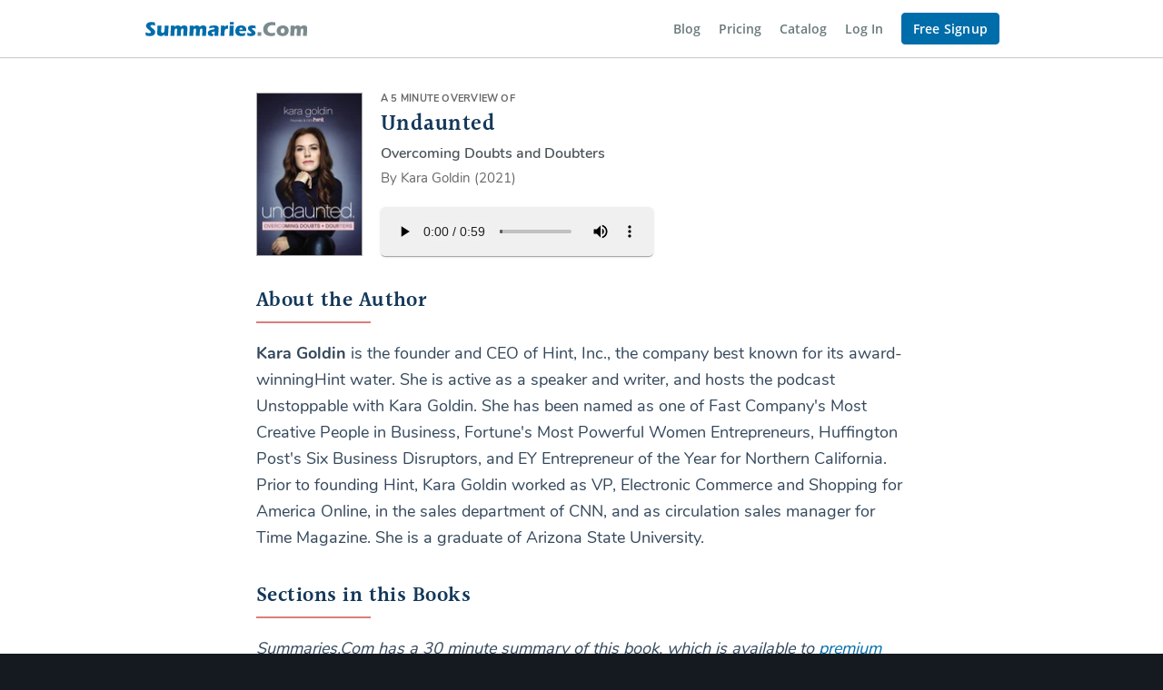

--- FILE ---
content_type: application/javascript
request_url: https://public.summaries.com/client/e9dca7e.js
body_size: 6438
content:
(window.webpackJsonp=window.webpackJsonp||[]).push([[9],{333:function(t,e,n){"use strict";n(113),n(26),n(24);var o=n(84),r={"monthly-plan-2021":"png","yearly-plan-2021":"png","starter-plan-2021":"png","encyclopedia-plan-2021":"png","on-demand-plan-2021":"png","free-plan-2021":"png","monthly-plan":"png","yearly-plan":"png","starter-plan":"png","encyclopedia-plan":"png","on-demand-plan":"png","free-plan":"png","top-25-logo":"jpg","summaries-logo":"png","pdf-icon":"png","mobi-icon":"png","epub-icon":"png","mp3-icon":"png","summary-born-for-this":"jpg","4-summaries-collection":"jpg","950-catalog-package":"png","businessman-reading-summary":"jpg","refund-in-90-days":"png","limited-time-offer":"jpg","yearly-3-packages":"jpg","mclaren-supercar":"jpg","sticking-point-book":"jpg","sticking-point-summary":"jpg"},l={"monthly-plan":"monthly-plan-2021","starter-plan":"starter-plan-2021","yearly-plan":"yearly-plan-2021","encyclopedia-plan":"encyclopedia-plan-2021","on-demand-plan":"on-demand-plan-2021","free-plan":"free-plan-2021"},c={props:{id:String,height:Number,width:[String,Number],src:String,type:String,lazy:Boolean,classes:String},computed:{imageType(){return this.source.endsWith("png")?"png":"jpeg"},source(){if(this.src)return this.src;var t=r[this.id]||"jpg",e=t.url||t,n=l[this.id]||this.id;return"png"!==e&&"jpg"!==e||(e="".concat(n,".").concat(t)),"old/".concat(e)},fullUrl(){return Object(o.a)(this.source)+"?4"},filename(){return this.source.split(".")[0]},webpUrl(){return Object(o.a)("".concat(this.filename,".webp"))+"?4"},altText(){return this.filename.replace(/[-/]/g," ")}}},m=(n(336),n(8)),component=Object(m.a)(c,(function(){var t=this,e=t.$createElement,n=t._self._c||e;return n("picture",[t.lazy?[n("source",{attrs:{"data-srcset":t.webpUrl,type:"image/webp"}}),t._v(" "),n("source",{attrs:{"data-srcset":t.fullUrl,type:"image/"+t.imageType}}),t._v(" "),n("img",{class:"summaries-image lazyload -"+(t.type||"")+" "+(t.classes||""),attrs:{"data-src":t.fullUrl,alt:t.altText,height:t.height,width:t.width}})]:[n("source",{attrs:{srcset:t.webpUrl,type:"image/webp"}}),t._v(" "),n("source",{attrs:{srcset:t.fullUrl,type:"image/"+t.imageType}}),t._v(" "),n("img",{class:"summaries-image -"+(t.type||""),attrs:{src:t.fullUrl,alt:t.altText,height:t.height,width:t.width}})]],2)}),[],!1,null,"6c460bb8",null);e.a=component.exports},334:function(t,e,n){var content=n(337);"string"==typeof content&&(content=[[t.i,content,""]]),content.locals&&(t.exports=content.locals);(0,n(13).default)("3db2e54e",content,!0,{sourceMap:!1})},336:function(t,e,n){"use strict";n(334)},337:function(t,e,n){(e=n(12)(!1)).push([t.i,".summaries-image[data-v-6c460bb8]{max-height:100%;max-width:100%}.summaries-image.-book[data-v-6c460bb8]{border:1px solid #aaa;max-height:none;vertical-align:middle}.summaries-image.-card[data-v-6c460bb8]{float:right}.summaries-image.-center[data-v-6c460bb8]{display:block;margin:0 auto}",""]),t.exports=e},479:function(t,e,n){var content=n(543);"string"==typeof content&&(content=[[t.i,content,""]]),content.locals&&(t.exports=content.locals);(0,n(13).default)("33f78661",content,!0,{sourceMap:!1})},480:function(t,e,n){var content=n(545);"string"==typeof content&&(content=[[t.i,content,""]]),content.locals&&(t.exports=content.locals);(0,n(13).default)("0402350e",content,!0,{sourceMap:!1})},481:function(t,e,n){var content=n(547);"string"==typeof content&&(content=[[t.i,content,""]]),content.locals&&(t.exports=content.locals);(0,n(13).default)("2f410a6c",content,!0,{sourceMap:!1})},482:function(t,e,n){var content=n(549);"string"==typeof content&&(content=[[t.i,content,""]]),content.locals&&(t.exports=content.locals);(0,n(13).default)("f083e622",content,!0,{sourceMap:!1})},483:function(t,e,n){var content=n(551);"string"==typeof content&&(content=[[t.i,content,""]]),content.locals&&(t.exports=content.locals);(0,n(13).default)("f86f928e",content,!0,{sourceMap:!1})},484:function(t,e,n){var content=n(553);"string"==typeof content&&(content=[[t.i,content,""]]),content.locals&&(t.exports=content.locals);(0,n(13).default)("8f0c1f7e",content,!0,{sourceMap:!1})},531:function(t,e,n){"use strict";var o=n(536),r=n(333),l=n(29),c={components:{SHeading:o.a,SImage:r.a},data:()=>({direction:"",current:0,leftIcon:l.g,rightIcon:l.h,testimonials:[{text:"I struggle to make time to read entire books, which is why I love Rob's summaries!  I have used them for 12 years.",name:"Wendy Hanson",job:"Co-Founder of BetterManager",img:"wendy-hanson.jpg"},{text:"I want succinct but quality business information without reading entire books. Summaries.com saves me tons of time.",name:"Mardig Sheridan",job:"President of Mardig & Company",img:"mardig-sheridan.jpg"},{text:"I love Summaries.com. It’s hard to keep up with the best business reading. I use Summaries.com as a guide to what I should read in detail.",name:"Brandon Reed",job:"Executive at Loft Six Four",img:"brandon-reed.jpg"},{text:"These summaries are the most clear, concise and easy to understand that I’ve seen anywhere! The only downside is that I didn’t discover them sooner.",name:"Dr Mike Ashby",job:"The Breakthrough Company",img:"mike-ashby.jpg"},{text:"Most business books feel like 8 pages of ideas that got stretched out unnecessarily into a book. Summaries.com compresses it back to what it should have been.",name:"Sonny Vu",job:"Founder of Alabaster and Misfit",img:"sonny-vu.jpg"},{text:"I have been a longtime member and have tried out many of the new shiny services, but the information and format from Summaries.com are still the best.",name:"Joshua Mitchell",job:"Founder of Design On Tap",img:"joshua-mitchell.jpg"}]}),methods:{hide(t){var e=Math.round(this.testimonials.length/2);return"right"===this.direction?t>e:t<e-1},navigateTo(t){var e=t-this.current,n=this.testimonials.length,o=n/2;e>o?e-=n:e<-o&&(e+=n),e&&this.navigate(e)},navigate(t){this.current;var e=this.testimonials.length;this.current+=t;var n=t>0;if(this.direction=n?"right":"left",n){for(;t-- >0;)this.testimonials.push(this.testimonials.shift());this.current>=e&&(this.current-=e)}else{for(;t++<0;)this.testimonials.unshift(this.testimonials.pop());this.current<0&&(this.current+=e)}}}},m=(n(544),n(8)),d=n(25),f=n.n(d),h=n(106),component=Object(m.a)(c,(function(){var t=this,e=t.$createElement,n=t._self._c||e;return n("div",{staticClass:"testimonials"},[n("svg",{staticClass:"testimonials_background",attrs:{preserveAspectRatio:"none",viewBox:"0 0 200 100",fill:"none",xmlns:"http://www.w3.org/2000/svg"}},[n("path",{attrs:{d:"M0 20 V100 H200 V80 Z",fill:"white","fill-opacity":"0.1"}})]),t._v(" "),n("SHeading",{staticClass:"-light"},[t._v("What Our Readers Say")]),t._v(" "),n("div",{staticClass:"testimonials_container"},[n("v-icon",{staticClass:"testimonials_nav -prev",attrs:{"aria-label":"previous testimonial",dark:"",icon:""},on:{click:function(e){return t.navigate(-1)}}},[t._v(t._s(t.leftIcon))]),t._v(" "),n("transition-group",{staticClass:"testimonials_boxes",attrs:{name:"list",tag:"div"}},t._l(t.testimonials,(function(e,o){return n("div",{key:e.img,staticClass:"testimonial",class:{"is-hidden":t.hide(o)}},[n("div",{staticClass:"testimonial_content"},[n("svg",{attrs:{width:"48",height:"37",viewBox:"0 0 48 37",fill:"none",xmlns:"http://www.w3.org/2000/svg"}},[n("path",{attrs:{d:"M21.1429 7.55102L16.2347 0C6.04082 3.39796 0 11.3265 0 18.5V37H21.1429V18.8776H11.3265C11.3265 12.8367 15.4041 10.2694 21.1429 7.55102Z",fill:"#4FA8DE","fill-opacity":"0.7"}}),t._v(" "),n("path",{attrs:{d:"M47.949 7.55102L43.0408 0C32.847 3.39796 26.8062 11.3265 26.8062 18.5V37H47.949V18.8776H38.1327C38.1327 12.8367 42.2102 10.2694 47.949 7.55102Z",fill:"#4FA8DE","fill-opacity":"0.7"}})]),t._v(" "),n("div",{staticClass:"testimonial_text",domProps:{innerHTML:t._s(e.text)}})]),t._v(" "),n("div",{staticClass:"testimonial_bio"},[n("SImage",{staticClass:"testimonial_image",attrs:{lazy:"",src:"testimonials/"+e.img}}),t._v(" "),n("div",{staticClass:"testimonial_bio-text"},[n("div",{staticClass:"testimonial_name"},[t._v(t._s(e.name))]),t._v(" "),n("div",{staticClass:"testimonial_job"},[t._v(t._s(e.job))])])],1)])})),0),t._v(" "),n("v-icon",{staticClass:"testimonials_nav -next",attrs:{"aria-label":"next testimonial",icon:"",dark:""},on:{click:function(e){return t.navigate(1)}}},[t._v(t._s(t.rightIcon))])],1),t._v(" "),n("div",{staticClass:"testimonial_dots"},t._l(t.testimonials,(function(e,o){return n("div",{key:o,staticClass:"testimonial_dot-container",on:{click:function(e){return t.navigateTo(o)}}},[n("div",{staticClass:"testimonial_dot",class:{"-current":t.current===o}})])})),0)],1)}),[],!1,null,"9a401896",null);e.a=component.exports;f()(component,{VIcon:h.a})},532:function(t,e,n){"use strict";var o=n(536),r=n(29),l={components:{SHeading:o.a},data:()=>({points:[{icon:r.x,title:"Learn from Experts",description:"In just 30 minutes reading, you’ll learn from the author’s 20+ years of experience."},{icon:r.o,title:"Fuel Your Brain",description:"Get fresh ideas, strategies & motivation that could be worth millions to you."},{icon:r.r,title:"Remember & Apply",description:"Diagrams and checklists help you remember and apply the key concepts in each book."},{icon:r.c,title:"Get Business Smarts",description:"Become a self-directed learner. The more you know, the more $$$ you’ll make."},{icon:r.d,title:"Productive Commute",description:"Make the most of your commute by listening to the audio versions of our summaries."},{icon:r.A,title:"Catch the Waves",description:"Follow emerging trends so you can catch the waves before your competitors do."}]})},c=(n(546),n(8)),m=n(25),d=n.n(m),f=n(106),component=Object(c.a)(l,(function(){var t=this,e=t.$createElement,n=t._self._c||e;return n("div",{staticClass:"points"},[n("SHeading",[t._v("Why Read Summaries?")]),t._v(" "),n("div",{staticClass:"points_grid"},t._l(t.points,(function(e){return n("div",{key:e.icon,staticClass:"point"},[n("div",{staticClass:"point_icon-container"},[n("v-icon",{staticClass:"point_icon",attrs:{size:"100%"}},[t._v(t._s(e.icon))])],1),t._v(" "),n("div",{staticClass:"point_text"},[n("div",{staticClass:"point_title"},[t._v(t._s(e.title))]),t._v(" "),n("div",{staticClass:"point_description"},[t._v(t._s(e.description))])])])})),0)],1)}),[],!1,null,"2b2979e2",null);e.a=component.exports;d()(component,{VIcon:f.a})},533:function(t,e,n){"use strict";var o={components:{SImage:n(333).a},data:()=>({points:[{image:"new/book-conversion-small.png",title:"Read Less, Do More",description:"Each summary condenses a <b>300+ page</b> business book into an <b>8-page</b> summary, so you can get the key ideas in <em>30 mins</em>."},{image:"new/books-small.png",title:"A Smart Way to Learn",description:"Our book summaries will help you achieve more in your <b>business</b>, your <b>career</b>, and even your <b>personal life</b>."}]})},r=(n(548),n(8)),component=Object(r.a)(o,(function(){var t=this,e=t.$createElement,n=t._self._c||e;return n("div",{staticClass:"key-points"},[n("div",{staticClass:"key-points_grid"},t._l(t.points,(function(e){return n("div",{key:e.icon,staticClass:"key-point"},[n("div",{staticClass:"key-point_text"},[n("div",{staticClass:"key-point_title"},[t._v(t._s(e.title))]),t._v(" "),n("hr",{staticClass:"key-point_separator"}),t._v(" "),n("div",{staticClass:"key-point_description",domProps:{innerHTML:t._s(e.description)}})]),t._v(" "),n("SImage",{staticClass:"key-point_image",attrs:{lazy:"",src:e.image}})],1)})),0)])}),[],!1,null,null,null);e.a=component.exports},534:function(t,e,n){"use strict";var o=n(4),r=n(333);function l(object,t){var e=Object.keys(object);if(Object.getOwnPropertySymbols){var n=Object.getOwnPropertySymbols(object);t&&(n=n.filter((function(t){return Object.getOwnPropertyDescriptor(object,t).enumerable}))),e.push.apply(e,n)}return e}function c(t){for(var i=1;i<arguments.length;i++){var source=null!=arguments[i]?arguments[i]:{};i%2?l(Object(source),!0).forEach((function(e){Object(o.a)(t,e,source[e])})):Object.getOwnPropertyDescriptors?Object.defineProperties(t,Object.getOwnPropertyDescriptors(source)):l(Object(source)).forEach((function(e){Object.defineProperty(t,e,Object.getOwnPropertyDescriptor(source,e))}))}return t}var m={title:"The Ultimate Business <br>Self-Education Resource",description:"Our catalog includes 1,000 summaries on a range of topics for aspiring entrepreneurs, managers, executives and consultants.",categories:["Business Plans","Management","Presentations","Leadership","Motivation","Strategy","Sales"],image:"new/devices-1000.png"},d={components:{SImage:r.a},props:{data:{type:Object}},created(){this.content=c(c({},m),this.data)}},f=(n(550),n(8)),component=Object(f.a)(d,(function(){var t=this,e=t.$createElement,n=t._self._c||e;return n("div",{staticClass:"one-point"},[n("div",{staticClass:"one-point_grid"},[n("div",{staticClass:"one-point_text"},[n("div",{staticClass:"one-point_title",domProps:{innerHTML:t._s(t.content.title)}}),t._v(" "),n("hr",{staticClass:"one-point_separator"}),t._v(" "),n("div",{staticClass:"one-point_description",domProps:{innerHTML:t._s(t.content.description)}}),t._v(" "),n("div",{staticClass:"one-point_categories"},[t._l(t.content.categories,(function(e){return n("span",{key:e,staticClass:"one-point_category"},[t._v(t._s(e))])})),t._v(" "),n("span",{staticClass:"one-point_extra"},[t._v("And More")])],2)]),t._v(" "),n("SImage",{staticClass:"one-point_image",attrs:{lazy:"",src:t.content.image}})],1)])}),[],!1,null,null,null);e.a=component.exports},535:function(t,e,n){"use strict";var o=n(4);function r(object,t){var e=Object.keys(object);if(Object.getOwnPropertySymbols){var n=Object.getOwnPropertySymbols(object);t&&(n=n.filter((function(t){return Object.getOwnPropertyDescriptor(object,t).enumerable}))),e.push.apply(e,n)}return e}function l(t){for(var i=1;i<arguments.length;i++){var source=null!=arguments[i]?arguments[i]:{};i%2?r(Object(source),!0).forEach((function(e){Object(o.a)(t,e,source[e])})):Object.getOwnPropertyDescriptors?Object.defineProperties(t,Object.getOwnPropertyDescriptors(source)):r(Object(source)).forEach((function(e){Object.defineProperty(t,e,Object.getOwnPropertyDescriptor(source,e))}))}return t}var c={primaryButtonText:"Sign Up for Free",primaryButtonLink:"/plans",header:"Get fresh ideas from<br /> top business books.",subheader:"1,000 must-read business book summaries for people in a hurry."},m={props:{data:{type:Object}},created(){this.content=l(l({},c),this.data)}},d=(n(552),n(8)),component=Object(d.a)(m,(function(){var t=this,e=t.$createElement,n=t._self._c||e;return n("div",{staticClass:"hero"},[n("div",{staticClass:"hero_text"},[n("h1",{staticClass:"hero_title",domProps:{innerHTML:t._s(t.content.header)}}),t._v(" "),n("h2",{staticClass:"hero_subtitle",domProps:{innerHTML:t._s(t.content.subheader)}}),t._v(" "),n("div",{staticClass:"hero_buttons"},[n("NLink",{staticClass:"hero_button -button -big -cta",attrs:{to:{path:t.content.primaryButtonLink}}},[t._v(t._s(t.content.primaryButtonText))]),t._v(" "),t.content.secondaryButtonText&&t.content.secondaryButtonLink?n("NLink",{staticClass:"hero_button -button -big -secondary",attrs:{to:t.content.secondaryButtonLink,"no-prefetch":""}},[t._v(t._s(t.content.secondaryButtonText))]):t._e()],1)])])}),[],!1,null,null,null);e.a=component.exports},536:function(t,e,n){"use strict";var o={},r=(n(542),n(8)),component=Object(r.a)(o,(function(){var t=this,e=t.$createElement,n=t._self._c||e;return n("h2",{staticClass:"heading"},[n("span",[t._t("default")],2)])}),[],!1,null,"7127c31c",null);e.a=component.exports},542:function(t,e,n){"use strict";n(479)},543:function(t,e,n){(e=n(12)(!1)).push([t.i,'@font-face{font-family:Halant;font-style:normal;font-weight:600;src:local("Halant SemiBold"),local(Halant-SemiBold),url(//fonts.gstatic.com/s/halant/v7/u-490qaujRI2PbsvB_xykgxv.eot#) format("eot"),url(//fonts.gstatic.com/s/halant/v7/u-490qaujRI2PbsvB_xynAxr.woff2) format("woff2"),url(//fonts.gstatic.com/s/halant/v7/u-490qaujRI2PbsvB_xykgxt.woff) format("woff");font-display:swap}.heading[data-v-7127c31c]{color:#396b99;font-family:Halant,serif;font-size:2em;font-weight:600;margin-bottom:1.5em;opacity:.9;text-align:center}.heading span[data-v-7127c31c]{display:inline-block;position:relative}.heading span[data-v-7127c31c]:after,.heading span[data-v-7127c31c]:before{border-bottom:2px solid rgba(212,93,93,.8);content:"";height:0;position:absolute;top:50%;width:60px}.heading span[data-v-7127c31c]:before{margin-right:15px;right:100%}.heading span[data-v-7127c31c]:after{left:100%;margin-left:15px}.heading.-light[data-v-7127c31c]{color:#f3f3f3}.heading.-light span[data-v-7127c31c]:after,.heading.-light span[data-v-7127c31c]:before{border-bottom-color:rgba(255,249,100,.8)}',""]),t.exports=e},544:function(t,e,n){"use strict";n(480)},545:function(t,e,n){(e=n(12)(!1)).push([t.i,".list-move[data-v-9a401896]{transition:transform .5s}.testimonials[data-v-9a401896]{background-color:#006dab;padding:5.2em;position:relative;overflow:hidden;padding-left:1em!important;padding-right:1em!important}@media only screen and (max-width:1000px){.testimonials[data-v-9a401896]{padding:5.2em 2.8em}}.testimonials_container[data-v-9a401896]{display:flex;justify-content:center;position:relative;z-index:1}.testimonials_nav[data-v-9a401896]{color:#fff;font-size:1em;height:4em;margin:auto 0;opacity:.8;width:4em}.testimonials_nav.-next[data-v-9a401896]{margin-left:2.25em}.testimonials_nav.-prev[data-v-9a401896]{margin-right:2.25em}.testimonials_nav[data-v-9a401896]:hover{opacity:1}@media screen and (max-width:600px){.testimonials_nav[data-v-9a401896]{margin:auto 0!important}}@media screen and (max-width:400px){.testimonials_nav[data-v-9a401896]{display:none}}.testimonials_background[data-v-9a401896]{height:100%;left:0;position:absolute;right:0;top:0;width:100%;z-index:0}.testimonials_boxes[data-v-9a401896]{display:grid;grid-auto-flow:column;justify-content:center;margin:0;max-width:900px;overflow:hidden}.testimonials_boxes.-slide-left[data-v-9a401896]{padding-right:56em;transition:all 1s}.testimonials_boxes.-slide-right[data-v-9a401896]{padding-left:56em;transition:all 1s}@media (max-width:1200px){.testimonials_boxes[data-v-9a401896]{max-width:25em;padding-left:25em}}@media (max-width:500px){.testimonials_boxes[data-v-9a401896]{max-width:22em;padding-left:22em}}.testimonial[data-v-9a401896]{background-color:#fff;border:1px solid #f6f5f8;border-radius:6px;box-shadow:0 4px 30px rgba(0,0,0,.25);color:rgba(67,67,67,.9);display:flex;flex-direction:column;font-size:1em;justify-content:space-between;margin:1.5em;overflow:hidden;padding:2.25em;width:25em}@media screen and (max-width:1200px){.testimonial[data-v-9a401896]{margin:0}}@media screen and (max-width:500px){.testimonial[data-v-9a401896]{width:22em}}.testimonial.is-hidden[data-v-9a401896]{opacity:0}.testimonial_text[data-v-9a401896]{padding:2.25em 0}.testimonial_bio[data-v-9a401896]{align-items:center;background:#eff5ff;display:flex;margin:0 -2.25em -2.25em;padding:2.25em}.testimonial_bio-text[data-v-9a401896]{margin-left:1.125em}.testimonial_image[data-v-9a401896]{border:1px solid rgba(0,109,171,.06275);border-radius:1.5625em;height:3.125em;margin:0;overflow:hidden;width:3.125em}.testimonial_name[data-v-9a401896]{color:#000;font-weight:600}.testimonial_job[data-v-9a401896]{color:#006dab;font-size:14px;font-weight:700}.testimonial_dot-container[data-v-9a401896]{cursor:pointer;display:block;opacity:.6;transition:all .2s}.testimonial_dot-container[data-v-9a401896]:hover{opacity:1}.testimonial_dot[data-v-9a401896]{border:2px solid #fff;border-radius:1em;cursor:pointer;height:1em;margin:1em;transition:all .3s;width:1em}.testimonial_dot.-current[data-v-9a401896]{background-color:#fff}.testimonial_dots[data-v-9a401896]{display:flex;justify-content:center;margin-top:1.125em;position:relative;z-index:1}",""]),t.exports=e},546:function(t,e,n){"use strict";n(481)},547:function(t,e,n){(e=n(12)(!1)).push([t.i,".points[data-v-2b2979e2]{background-color:#f4f4f4;padding:5.2em;position:relative}@media only screen and (max-width:1000px){.points[data-v-2b2979e2]{padding:5.2em 2.8em}}.points_grid[data-v-2b2979e2]{display:grid;grid-gap:5.2em;grid-template-columns:repeat(auto-fit,minmax(250px,1fr));margin:0 auto;max-width:800px}@media only screen and (max-width:1000px){.points_grid[data-v-2b2979e2]{grid-gap:2.8em}}.point[data-v-2b2979e2]{color:#434343;display:flex;font-size:1em;justify-content:center}.point_title[data-v-2b2979e2]{font-size:1.25em;font-weight:700}.point_description[data-v-2b2979e2]{font-size:1em;margin-top:.375em;max-width:28em}.point_icon[data-v-2b2979e2]{color:rgba(79,168,222,.7)}.point_icon-container[data-v-2b2979e2]{font-size:1em;height:4em;margin-right:1.375em;margin-top:0;width:5.375em}",""]),t.exports=e},548:function(t,e,n){"use strict";n(482)},549:function(t,e,n){(e=n(12)(!1)).push([t.i,'@font-face{font-family:Halant;font-style:normal;font-weight:600;src:local("Halant SemiBold"),local(Halant-SemiBold),url(//fonts.gstatic.com/s/halant/v7/u-490qaujRI2PbsvB_xykgxv.eot#) format("eot"),url(//fonts.gstatic.com/s/halant/v7/u-490qaujRI2PbsvB_xynAxr.woff2) format("woff2"),url(//fonts.gstatic.com/s/halant/v7/u-490qaujRI2PbsvB_xykgxt.woff) format("woff");font-display:swap}.key-points{background-color:#fff;padding:5.2em;position:relative}@media only screen and (max-width:1000px){.key-points{padding:5.2em 2.8em}}.key-points_grid{display:grid;grid-gap:5.2em;grid-template-columns:repeat(auto-fit,minmax(250px,1fr));margin:0 auto;max-width:960px}@media only screen and (max-width:1000px){.key-points_grid{grid-gap:2.8em}}.key-point{color:#434343;display:flex;flex-direction:column;justify-content:space-between}.key-point_title{color:#396b99;font-family:Halant,serif;font-size:1.875em;font-weight:600;line-height:1em;margin:0}.key-point_separator{border:0;border-top:2px solid rgba(212,93,93,.8);display:block;height:3px;margin:2em 0;padding:0;width:7em}.key-point_description{font-size:1.15em;line-height:1.4em;margin:0 0 1.6em}.key-point_description b{color:#1e70a8;font-style:normal;font-weight:700}.key-point_description em{color:#ce4848;font-style:normal;font-weight:700}.key-point_image{width:100%}.key-point_image .summaries-image{border-radius:4px;box-shadow:0 2px 6px rgba(0,0,0,.2);max-height:none}',""]),t.exports=e},550:function(t,e,n){"use strict";n(483)},551:function(t,e,n){(e=n(12)(!1)).push([t.i,'@font-face{font-family:Halant;font-style:normal;font-weight:600;src:local("Halant SemiBold"),local(Halant-SemiBold),url(//fonts.gstatic.com/s/halant/v7/u-490qaujRI2PbsvB_xykgxv.eot#) format("eot"),url(//fonts.gstatic.com/s/halant/v7/u-490qaujRI2PbsvB_xynAxr.woff2) format("woff2"),url(//fonts.gstatic.com/s/halant/v7/u-490qaujRI2PbsvB_xykgxt.woff) format("woff");font-display:swap}.one-point{background-color:#fff;padding:5.2em;position:relative}@media only screen and (max-width:1000px){.one-point{padding:5.2em 2.8em}}.one-point_grid{display:grid;grid-gap:5.2em;grid-template-columns:repeat(auto-fit,minmax(315px,1fr));margin:0 auto;max-width:960px;grid-column-gap:0!important}@media only screen and (max-width:1000px){.one-point_grid{grid-gap:2.8em}}.one-point_text{color:#434343;margin:auto;max-width:36em}.one-point_title{color:#396b99;font-family:Halant,serif;font-size:1.875em;font-weight:600;line-height:1em;margin:0;line-height:1.3em}.one-point_separator{border:0;border-top:2px solid rgba(212,93,93,.8);display:block;height:3px;margin:2em 0;padding:0;width:7em}.one-point_description{font-size:1.15em;line-height:1.4em;margin:0 0 1.6em}.one-point_description b{color:#1e70a8;font-style:normal;font-weight:700}.one-point_description em{color:#ce4848;font-style:normal;font-weight:700}.one-point_category{background-color:#1e7cbb;border-radius:1.25em;color:#fff;display:inline-block;margin:0 .5em .5em 0;padding:.25em .625em}.one-point_category,.one-point_extra{font-size:1em;font-weight:700;line-height:1.375em;text-transform:uppercase}.one-point_extra{display:block}.one-point_image{margin-bottom:-5.25em;width:100%}.one-point_image .summaries-image{max-height:none}',""]),t.exports=e},552:function(t,e,n){"use strict";n(484)},553:function(t,e,n){(e=n(12)(!1)).push([t.i,'@font-face{font-family:"Open Sans";font-style:normal;font-weight:400;src:local("Open Sans Regular"),local(OpenSans-Regular),url(//fonts.gstatic.com/s/opensans/v17/mem8YaGs126MiZpBA-UFW50f.eot#) format("eot"),url(//fonts.gstatic.com/s/opensans/v17/mem8YaGs126MiZpBA-UFVZ0b.woff2) format("woff2"),url(//fonts.gstatic.com/s/opensans/v17/mem8YaGs126MiZpBA-UFW50d.woff) format("woff");font-display:swap}@font-face{font-family:"Open Sans";font-style:normal;font-weight:600;src:local("Open Sans SemiBold"),local(OpenSans-SemiBold),url(//fonts.gstatic.com/s/opensans/v17/mem5YaGs126MiZpBA-UNirkOXOht.eot#) format("eot"),url(//fonts.gstatic.com/s/opensans/v17/mem5YaGs126MiZpBA-UNirkOUuhp.woff2) format("woff2"),url(//fonts.gstatic.com/s/opensans/v17/mem5YaGs126MiZpBA-UNirkOXOhv.woff) format("woff");font-display:swap}@font-face{font-family:"Open Sans";font-style:normal;font-weight:700;src:local("Open Sans Bold"),local(OpenSans-Bold),url(//fonts.gstatic.com/s/opensans/v17/mem5YaGs126MiZpBA-UN7rgOXOht.eot#) format("eot"),url(//fonts.gstatic.com/s/opensans/v17/mem5YaGs126MiZpBA-UN7rgOUuhp.woff2) format("woff2"),url(//fonts.gstatic.com/s/opensans/v17/mem5YaGs126MiZpBA-UN7rgOXOhv.woff) format("woff");font-display:swap}@font-face{font-family:Halant;font-style:normal;font-weight:600;src:local("Halant SemiBold"),local(Halant-SemiBold),url(//fonts.gstatic.com/s/halant/v7/u-490qaujRI2PbsvB_xykgxv.eot#) format("eot"),url(//fonts.gstatic.com/s/halant/v7/u-490qaujRI2PbsvB_xynAxr.woff2) format("woff2"),url(//fonts.gstatic.com/s/halant/v7/u-490qaujRI2PbsvB_xykgxt.woff) format("woff");font-display:swap}.hero{background-color:#fff;padding:5.2em;position:relative;background-color:#192e43;background-position:100%;background-size:cover;color:#fff;font-size:1em;height:620px}@media only screen and (max-width:1000px){.hero{padding:5.2em 2.8em}}@media screen and (max-width:500px){.hero br{display:none}}@media screen and (min-width:960px){.hero{background-image:linear-gradient(180deg,rgba(2,16,33,.4) 0,#021021 95%),var(--hero-image)}}@media screen and (max-width:960px){.hero{background-image:linear-gradient(180deg,rgba(2,16,33,.6) 0,#021021 90%),var(--hero_sm-image)}}@media (max-width:960px){.hero{height:495px}}.hero_buttons{margin-top:2em}.hero_button.-button{padding:1em 2.5em;text-transform:uppercase}@media screen and (max-width:600px){.hero_button.-button{font-size:1em;margin-bottom:0}}.hero_button.-secondary{border-color:#ccc;color:#ccc}.hero_button.-secondary:hover{background-color:rgba(0,0,0,.06667);border-color:#e9e9e9;color:#e9e9e9}@media screen and (max-width:600px){.hero_button.-secondary{border:none;padding:0}}.hero_text{display:flex;flex-direction:column;font-size:1em;height:100%;justify-content:center;margin:0 auto;max-width:960px}.hero_text>*{max-width:34rem}.hero_title{font-family:Halant,serif;font-size:3em;font-weight:600;line-height:1.2em}@media screen and (max-width:600px){.hero_title{font-size:2.4em}}.hero_subtitle{color:#dbeef9;font-family:"Open Sans",sans-serif;font-size:1.8em;font-weight:400;letter-spacing:.01em}@media screen and (max-width:600px){.hero_subtitle{font-size:1.44em}}',""]),t.exports=e}}]);

--- FILE ---
content_type: application/javascript
request_url: https://public.summaries.com/client/97a201b.js
body_size: 7386
content:
(window.webpackJsonp=window.webpackJsonp||[]).push([[49],{333:function(e,t,o){"use strict";o(113),o(26),o(24);var n=o(84),r={"monthly-plan-2021":"png","yearly-plan-2021":"png","starter-plan-2021":"png","encyclopedia-plan-2021":"png","on-demand-plan-2021":"png","free-plan-2021":"png","monthly-plan":"png","yearly-plan":"png","starter-plan":"png","encyclopedia-plan":"png","on-demand-plan":"png","free-plan":"png","top-25-logo":"jpg","summaries-logo":"png","pdf-icon":"png","mobi-icon":"png","epub-icon":"png","mp3-icon":"png","summary-born-for-this":"jpg","4-summaries-collection":"jpg","950-catalog-package":"png","businessman-reading-summary":"jpg","refund-in-90-days":"png","limited-time-offer":"jpg","yearly-3-packages":"jpg","mclaren-supercar":"jpg","sticking-point-book":"jpg","sticking-point-summary":"jpg"},l={"monthly-plan":"monthly-plan-2021","starter-plan":"starter-plan-2021","yearly-plan":"yearly-plan-2021","encyclopedia-plan":"encyclopedia-plan-2021","on-demand-plan":"on-demand-plan-2021","free-plan":"free-plan-2021"},c={props:{id:String,height:Number,width:[String,Number],src:String,type:String,lazy:Boolean,classes:String},computed:{imageType(){return this.source.endsWith("png")?"png":"jpeg"},source(){if(this.src)return this.src;var e=r[this.id]||"jpg",t=e.url||e,o=l[this.id]||this.id;return"png"!==t&&"jpg"!==t||(t="".concat(o,".").concat(e)),"old/".concat(t)},fullUrl(){return Object(n.a)(this.source)+"?4"},filename(){return this.source.split(".")[0]},webpUrl(){return Object(n.a)("".concat(this.filename,".webp"))+"?4"},altText(){return this.filename.replace(/[-/]/g," ")}}},d=(o(336),o(8)),component=Object(d.a)(c,(function(){var e=this,t=e.$createElement,o=e._self._c||t;return o("picture",[e.lazy?[o("source",{attrs:{"data-srcset":e.webpUrl,type:"image/webp"}}),e._v(" "),o("source",{attrs:{"data-srcset":e.fullUrl,type:"image/"+e.imageType}}),e._v(" "),o("img",{class:"summaries-image lazyload -"+(e.type||"")+" "+(e.classes||""),attrs:{"data-src":e.fullUrl,alt:e.altText,height:e.height,width:e.width}})]:[o("source",{attrs:{srcset:e.webpUrl,type:"image/webp"}}),e._v(" "),o("source",{attrs:{srcset:e.fullUrl,type:"image/"+e.imageType}}),e._v(" "),o("img",{class:"summaries-image -"+(e.type||""),attrs:{src:e.fullUrl,alt:e.altText,height:e.height,width:e.width}})]],2)}),[],!1,null,"6c460bb8",null);t.a=component.exports},334:function(e,t,o){var content=o(337);"string"==typeof content&&(content=[[e.i,content,""]]),content.locals&&(e.exports=content.locals);(0,o(13).default)("3db2e54e",content,!0,{sourceMap:!1})},335:function(e,t,o){"use strict";o.d(t,"b",(function(){return r}));var n=o(333),r=117,l=180/r,c={components:{SImage:n.a},props:{id:String,height:Number},computed:{width(){return this.height?Math.round(this.height/l):void 0},bookPath(){var e=this.id,t="book-covers";return"#"===e.charAt(0)&&(t="summary-covers",e=e.substring(1)),"".concat(t,"/").concat(e,".jpg")}}},d=o(8),component=Object(d.a)(c,(function(){var e=this,t=e.$createElement;return(e._self._c||t)("SImage",{staticClass:"book-cover",attrs:{type:"book",src:e.bookPath,width:e.width,height:e.height}})}),[],!1,null,null,null);t.a=component.exports},336:function(e,t,o){"use strict";o(334)},337:function(e,t,o){(t=o(12)(!1)).push([e.i,".summaries-image[data-v-6c460bb8]{max-height:100%;max-width:100%}.summaries-image.-book[data-v-6c460bb8]{border:1px solid #aaa;max-height:none;vertical-align:middle}.summaries-image.-card[data-v-6c460bb8]{float:right}.summaries-image.-center[data-v-6c460bb8]{display:block;margin:0 auto}",""]),e.exports=t},340:function(e,t,o){var content=o(372);"string"==typeof content&&(content=[[e.i,content,""]]),content.locals&&(e.exports=content.locals);(0,o(13).default)("75c2b83d",content,!0,{sourceMap:!1})},344:function(e,t,o){"use strict";o(24),o(47);var n=o(335),r=o(84),l={onDemandBookGallery:"\n      the-dichotomy-of-leadership\n      hyperfocus\n      the-5-second-rule\n      the-alter-ego-effect\n      atomic-habits\n      #the-dichotomy-of-leadership\n      #hyperfocus\n      #the-5-second-rule\n      #the-alter-ego-effect\n      #atomic-habits\n  ",aboutUs2:"\n      hacking-growth\n      habit-stacking\n      the-power-of-positive-leadership\n      the-5-second-rule\n      the-airbnb-story\n      the-people-equation\n      unshakeable\n      speed\n      graduate-to-a-great-career\n      blue-ocean-shift-beyond-competing\n      ",aboutUs:"\n      hacking-growth\n      habit-stacking\n      the-power-of-positive-leadership\n      the-5-second-rule\n      the-airbnb-story\n      #hacking-growth\n      #habit-stacking\n      #the-power-of-positive-leadership\n      #the-5-second-rule\n      #the-airbnb-story\n      ",top25:"\n    your-best-year-ever\n    principles\n    rise-and-grind\n    when\n    crushing-it\n    the-million-dollar-one-person-business\n    the-motivation-myth\n    the-culture-code\n    great-at-work\n    never-lose-a-customer-again\n    the-ceo-next-door\n    measure-what-matters\n    invested\n    the-1-page-marketing-plan\n    five-stars\n    the-creative-curve\n    dream-teams\n    rebel-talent\n    subscribed\n    the-dichotomy-of-leadership\n    hyperfocus\n    influence\n    dont-pay-for-your-mba\n    clockwork\n    way-of-the-wolf\n  ",samples:{samplePath:"8-page-summary",bookList:"\n    flip-the-funnel\n    collaboration\n    real-leaders-dont-do-powerpoint\n    the-speed-of-trust\n    the-art-of-pricing\n  "},signUpSamples:{samplePath:"1-page-summary",bookList:"\n    outthink-the-competition\n    smart-trust\n    from-values-to-action\n    execution\n    bag-the-elephant\n  "},top100:"\n    click-millionaires\n    extreme-productivity\n    so-good-they-cant-ignore-you\n    the-ten-day-mba\n    new-sales-simplified\n    lead-with-a-story\n    hr-from-the-outside-in\n    the-business-model-innovation-factory\n    the-mobile-wave\n    what-to-do-when-theres-too-much-to-do\n    how-excellent-companies-avoid-dumb-things\n    fire-your-sales-team-today\n    the-100-dollar-startup\n    how-will-you-measure-your-life\n    sales-growth\n    backstage-wall-street\n    speaking-as-a-leader\n    insanely-simple\n    repeatability\n    the-4-disciplines-of-execution\n    google-plus-for-business\n    outthink-the-competition\n    abundance\n    uncommon-service\n    beyond-the-obvious\n    what-matters-now\n    what-great-salespeople-do\n    smart-trust\n    grow\n    taking-people-with-you\n    the-mackay-mba-of-selling-in-the-real-world\n    understanding-michael-porter\n    the-warren-buffett-stock-portfolio\n    startup-weekend\n    steve-jobs\n    change-friendly-leadership\n    your-best-year-ever\n    crushing-it\n    the-culture-code\n    great-at-work\n    the-million-dollar-one-person-business\n    built-to-sell\n    principles\n    rise-and-grind\n    when\n    angel\n    blue-ocean-shift-beyond-competing\n    building-a-story-brand\n    find-your-why\n    high-performance-habits\n    the-lost-art-of-closing\n    machine-platform-crowd\n    the-power-of-moments\n    side-hustle\n    the-spark-and-the-grind\n    the-truth-about-your-future\n    the-5-second-rule\n    expert-secrets\n    extreme-teams\n    habit-stacking\n    hacking-growth\n    narrative-and-numbers\n    peak-performance\n    the-people-equation\n    the-power-of-positive-leadership\n    radical-candor\n    speed\n    the-airbnb-story\n    unshakeable\n    ask-more\n    beyond-the-e-myth\n    great-teams\n    learning-leadership\n    more-sales-less-time\n    sell-with-a-story\n    simply-brilliant\n    stretch\n    teach-and-grow-rich\n    the-10-percent-entrepreneur\n    elon-musk\n      ",tour15:"\n    write-your-business-plan\n    bold\n    rookie-smarts\n    the-achievement-habit\n    simplify\n    elon-musk\n    fail-fast-or-win-big\n    dotcom-secrets\n    organize-tomorrow-today\n    strategy-that-works\n    play-bigger\n    graduate-to-a-great-career\n    company-of-one\n    way-of-the-wolf\n    atomic-habits\n    "};var c={components:{BookCover:n.a},props:{type:String,list:Array,rowSize:{type:Number,default:5},width:{type:Number,default:n.b}},computed:{cssProps(){return{"--row-size":"".concat(this.rowSize),"--default-book-width":"".concat(this.width,"px")}}},created(){if(this.type){var data=function(e){var data=l[e];return"string"==typeof data&&(data={bookList:data}),"string"==typeof data.bookList&&(data.bookList=data.bookList.trim().split(/\n\s*/g),l[e]=data),data}(this.type);this.bookList=data.bookList,this.samplePath=data.samplePath||""}else this.bookList=this.list,this.samplePath=""},methods:{createSampleUrl:(e,t)=>Object(r.c)(e,t,"pdf")}},d=(o(371),o(8)),component=Object(d.a)(c,(function(){var e=this,t=e.$createElement,o=e._self._c||t;return o("div",{staticClass:"book-gallery",style:e.cssProps},[e._l(e.bookList,(function(t){return[e.samplePath?o("a",{key:t,attrs:{href:e.createSampleUrl(e.samplePath,t)}},[o("BookCover",{key:t,attrs:{id:t}})],1):o("BookCover",{key:t,attrs:{id:t}})]}))],2)}),[],!1,null,"7343b556",null);t.a=component.exports},371:function(e,t,o){"use strict";o(340)},372:function(e,t,o){(t=o(12)(!1)).push([e.i,".book-gallery[data-v-7343b556]{--total-book-width:calc(var(--default-book-width) + 10px);display:grid;grid-gap:8px;grid-template-columns:repeat(var(--row-size),1fr);margin:0 auto;max-width:100%;width:calc(var(--total-book-width)*var(--row-size) - 8px)}.book-gallery[data-v-7343b556] img{width:var(--total-book-width)}.book-gallery.-left[data-v-7343b556]{margin:16px 0}",""]),e.exports=t},405:function(e,t,o){var content=o(435);"string"==typeof content&&(content=[[e.i,content,""]]),content.locals&&(e.exports=content.locals);(0,o(13).default)("293ea5f0",content,!0,{sourceMap:!1})},432:function(e,t,o){var content=o(466);"string"==typeof content&&(content=[[e.i,content,""]]),content.locals&&(e.exports=content.locals);(0,o(13).default)("ce86beb6",content,!0,{sourceMap:!1})},434:function(e,t,o){"use strict";o(405)},435:function(e,t,o){(t=o(12)(!1)).push([e.i,".top-list-container[data-v-408e4a06]{text-align:center}",""]),e.exports=t},443:function(e,t,o){"use strict";var n=o(333),r=o(344),l={components:{SImage:n.a,BookGallery:r.a}},c=(o(434),o(8)),component=Object(c.a)(l,(function(){var e=this.$createElement,t=this._self._c||e;return t("div",{staticClass:"top-list-container"},[t("BookGallery",{attrs:{type:"top25"}})],1)}),[],!1,null,"408e4a06",null);t.a=component.exports},465:function(e,t,o){"use strict";o(432)},466:function(e,t,o){(t=o(12)(!1)).push([e.i,'.faqs_box[data-v-7c4f8bd1]{border-bottom:1px solid #ccc;cursor:pointer}.faqs_question-container[data-v-7c4f8bd1]{padding-left:50px}.faqs_answer[data-v-7c4f8bd1]{margin-bottom:2em;padding-left:30px}.faqs_answer-container[data-v-7c4f8bd1]{display:none;padding-left:20px}.faqs_answer[data-v-7c4f8bd1]:before,.is-open>.faqs_answer-container[data-v-7c4f8bd1]{display:inline-block}.faqs_answer[data-v-7c4f8bd1]:before{margin-left:-40px;text-align:left;width:40px;content:" ";font-size:20px}.faqs_question[data-v-7c4f8bd1]{font-size:18px;font-weight:700;margin:1em 0;-webkit-user-select:none;-moz-user-select:none;-ms-user-select:none;user-select:none}.faqs_question[data-v-7c4f8bd1]:before{display:inline-block;margin-left:-40px;text-align:left;width:40px;color:#444;content:"Q. "}',""]),e.exports=t},473:function(e,t,o){"use strict";var n={components:{SSection:o(34).a},created(){this.contents={"what-are-business-book-summaries":{question:"What are business book summaries?",answer:"We read an entire business book and then boil it down to eight concise pages of the best ideas,\nstrategies and concepts from the entire book. By reading these summaries, you get a top-down view\nof all the most important insights from the entire book."},"are-these-the-same-as-business-reviews":{question:"Are these the same as business reviews?",answer:"Business reviews are where someone gives you their opinion about the book. We don’t do that. We just bring together all the key ideas and insights the book contains and summarize them. It’s up to you to form your own opinion about the quality of the ideas."},"why-are-your-summaries-8-pages-long":{question:"Why are your summaries 8-pages long?",answer:"8-pages is long enough that you get the meat of the book without information overload. Our twenty years of experience doing this has shown that 8-pages is the optimum length for a book summary. Less than that and you only get a superficial snapshot. Longer than that and you lose sight of the big picture ideas from the book."},"300-page-book-in-an-8-page-summary":{question:"Can you really get all the ideas from an entire 300-page book in a 30-minute summary?",answer:"It’s clear a full-length 300-page book will contain more information than a 30-minute summary, but that’s OK. If you read a summary first, then you can be sure the full-length book is worth reading in full. Also having a succinct top-down view of the idea flow of the book makes it easier to organize your thinking as you read it. Great win-win scenario for enhanced learning."},"how-do-you-choose-books-to-summarize":{question:"How do you choose books to summarize?",answer:"We factor in the suggestions of our subscribers in choosing books published in the last 6 months, on a range of business topics that are relevant and interesting for our readers. We are independent of any publishers, so all selections are made by our editorial committee with the aim of picking a variety of the best and brightest business books published each year."},"how-long-have-you-been-summarizing-business-books?":{question:"How long have you been summarizing business books?",answer:"We’ve been going now for about 20 years."},"who-reads-your-summaries":{question:"Who reads your summaries?",answer:"Anyone who wants to get ahead in their career or business. We serve and add value for entrepreneurs, salespeople, small business owners, business managers and business students worldwide."},"why-formats-are-summaries-available-in":{question:"Why formats are summaries available in?",answer:"Our back-issue catalog is a mix. Many early summaries are available in PDF only. Later summaries are available in PDF, Kindle, ePub and MP3 audio format. We’re in the process of making the entire catalog available in all formats."},"what-topics-do-the-summaries-cover":{question:"What topics do the summaries cover?",answer:"Everything to do with business. Sales and marketing. Strategy. Management. Future trends. Internet. Creative thinking. Motivational. Innovation. How-to. Biographical. Investing."},"why-read-business-book-summaries":{question:"Why read business book summaries?",answer:"To get fresh ideas which will empower you to get ahead. To learn from the mistakes and success of others. To shorten the learning curve. To be inspired and motivated. To improve your skills. To stand out at work. To be able to make good points in business meetings. To be more successful. To get ahead. To read less and do more."}}},methods:{openOption(e){e.currentTarget.classList.toggle("is-open")}}},r=(o(465),o(8)),component=Object(r.a)(n,(function(){var e=this,t=e.$createElement,o=e._self._c||t;return o("SSection",{staticClass:"faqs -white -post",attrs:{header:"Frequently Asked Questions",subheader:"If you can't find the answer to your question below, click the contact us link at the top of the page and send us a message."}},[o("div",{staticClass:"faqs_box-container"},e._l(e.contents,(function(content,t){return o("div",{key:t,staticClass:"faqs_box",on:{click:e.openOption}},[o("div",{staticClass:"faqs_question-container"},[o("div",{staticClass:"faqs_question"},[e._v(e._s(content.question))])]),e._v(" "),o("div",{staticClass:"faqs_answer-container"},[o("div",{staticClass:"faqs_answer"},[e._v(e._s(content.answer))])])])})),0)])}),[],!1,null,"7c4f8bd1",null);t.a=component.exports},499:function(e,t,o){var content=o(607);"string"==typeof content&&(content=[[e.i,content,""]]),content.locals&&(e.exports=content.locals);(0,o(13).default)("2cbaa313",content,!0,{sourceMap:!1})},606:function(e,t,o){"use strict";o(499)},607:function(e,t,o){(t=o(12)(!1)).push([e.i,'@font-face{font-family:Halant;font-style:normal;font-weight:600;src:local("Halant SemiBold"),local(Halant-SemiBold),url(//fonts.gstatic.com/s/halant/v7/u-490qaujRI2PbsvB_xykgxv.eot#) format("eot"),url(//fonts.gstatic.com/s/halant/v7/u-490qaujRI2PbsvB_xynAxr.woff2) format("woff2"),url(//fonts.gstatic.com/s/halant/v7/u-490qaujRI2PbsvB_xykgxt.woff) format("woff");font-display:swap}@font-face{font-family:Nunito;font-style:normal;font-weight:300;src:local("Nunito Light"),local(Nunito-Light),url(//fonts.gstatic.com/s/nunito/v11/XRXW3I6Li01BKofAnsSUb-vM.eot#) format("eot"),url(//fonts.gstatic.com/s/nunito/v11/XRXW3I6Li01BKofAnsSUYevI.woff2) format("woff2"),url(//fonts.gstatic.com/s/nunito/v11/XRXW3I6Li01BKofAnsSUb-vO.woff) format("woff");font-display:swap}@font-face{font-family:Nunito;font-style:normal;font-weight:400;src:local("Nunito Regular"),local(Nunito-Regular),url(//fonts.gstatic.com/s/nunito/v11/XRXV3I6Li01BKofIO-aF.eot#) format("eot"),url(//fonts.gstatic.com/s/nunito/v11/XRXV3I6Li01BKofINeaB.woff2) format("woff2"),url(//fonts.gstatic.com/s/nunito/v11/XRXV3I6Li01BKofIO-aH.woff) format("woff");font-display:swap}@font-face{font-family:Nunito;font-style:normal;font-weight:600;src:local("Nunito SemiBold"),local(Nunito-SemiBold),url(//fonts.gstatic.com/s/nunito/v11/XRXW3I6Li01BKofA6sKUb-vM.eot#) format("eot"),url(//fonts.gstatic.com/s/nunito/v11/XRXW3I6Li01BKofA6sKUYevI.woff2) format("woff2"),url(//fonts.gstatic.com/s/nunito/v11/XRXW3I6Li01BKofA6sKUb-vO.woff) format("woff");font-display:swap}@font-face{font-family:Nunito;font-style:normal;font-weight:700;src:local("Nunito Bold"),local(Nunito-Bold),url(//fonts.gstatic.com/s/nunito/v11/XRXW3I6Li01BKofAjsOUb-vM.eot#) format("eot"),url(//fonts.gstatic.com/s/nunito/v11/XRXW3I6Li01BKofAjsOUYevI.woff2) format("woff2"),url(//fonts.gstatic.com/s/nunito/v11/XRXW3I6Li01BKofAjsOUb-vO.woff) format("woff");font-display:swap}.cards[data-v-34516013]{display:grid;font-family:Nunito,sans-serif;grid-gap:1rem;grid-template-columns:repeat(auto-fill,minmax(400px,1fr));margin-top:1rem;position:relative}@media (max-width:900px){.cards[data-v-34516013]{grid-gap:.5rem;grid-template-columns:repeat(auto-fill,minmax(320px,1fr))}}.cards_separator[data-v-34516013]{border:0;border-top:2px solid rgba(212,93,93,.8);display:block;height:3px;padding:0;width:7em;margin:.8em 0}.cards_content[data-v-34516013]{width:100%}.cards_item[data-v-34516013]{align-items:flex-start;background-color:#fff;border-radius:2px;box-shadow:0 2px 1px -1px rgba(0,0,0,.2),0 1px 1px 0 rgba(0,0,0,.14),0 1px 3px 0 rgba(0,0,0,.12);color:rgba(0,0,0,.85);display:block;display:flex;flex-direction:column;justify-content:space-between;margin:0 auto;max-width:580px;padding:18px;text-align:left;width:100%}.cards_item.-wide[data-v-34516013]{max-width:100%}.cards_item.-wide .cards_content[data-v-34516013]{display:grid;grid-gap:0 18px;grid-template-columns:auto 1fr}.cards_button[data-v-34516013]{background-color:transparent;border-radius:4px;color:#7b8b8e;display:inline-block;font-size:14px;font-weight:700;letter-spacing:.015em;line-height:1.5em;text-align:center;text-decoration:none;font-size:16px;padding:8px 24px;background-color:#006dab;border:1px solid #006dab;color:#fff;margin:12px 0 0}.cards_button[data-v-34516013]:hover{background-color:rgba(75,86,88,.06667);border-color:rgba(75,86,88,.6);color:#4b5658}.cards_button.-dark[data-v-34516013]:hover{background-color:hsla(0,0%,80%,.06667);border-color:hsla(0,0%,80%,.6);color:#ccc}.cards_button[data-v-34516013]:hover{background-color:rgba(0,109,171,.86667);border-color:rgba(0,109,171,.86667);color:#fff}.cards_name[data-v-34516013]{color:#14385a;font-family:Halant,serif;font-size:24px;font-weight:600;letter-spacing:.02em;line-height:1.2em;margin:0 0 6px}.cards_description[data-v-34516013]{color:rgba(0,0,0,.85);font-weight:600}.cards_description[data-v-34516013],.cards_details[data-v-34516013]{font-size:15px;letter-spacing:.01em;line-height:1.4em}.cards_details[data-v-34516013]{color:rgba(0,0,0,.66);font-weight:400;margin:6px 0}.cards_type[data-v-34516013]{color:rgba(0,0,0,.66);font-size:10px;font-weight:700;letter-spacing:.02em;line-height:1.2em;margin:0 0 6px;text-transform:uppercase}.cards_image[data-v-34516013]{float:right;margin:0 0 18px 18px}.cards_item.-wide .cards_image[data-v-34516013]{float:none;grid-row:1/span 5;margin:0}.cards_actions[data-v-34516013]{margin:10px -8px -8px}.cards_action[data-v-34516013]{border-radius:2px;color:#d94d1a!important;cursor:pointer;display:inline-block;font-size:15px;font-weight:700;letter-spacing:.04em;margin-right:8px;padding:4px 8px;text-transform:uppercase}.cards_action[data-v-34516013]:hover{background:rgba(242,224,220,.26667);color:##006faf}.cards_action[data-v-34516013]:active{background:rgba(69,171,230,.13333);color:##006faf}.cards_action.is-disabled[data-v-34516013]{color:#d3d3d3;pointer-events:none}.offer[data-v-34516013]{text-align:center}.offer .subheader-text[data-v-34516013]{margin-left:auto;margin-right:auto;max-width:600px}.plans[data-v-34516013]{margin-bottom:60px}.plans_container[data-v-34516013]{display:grid;grid-gap:20px;grid-template-columns:repeat(auto-fit,minmax(355px,1fr))}.plans[data-v-34516013]:last-of-type{margin-bottom:0}.plans_items[data-v-34516013]{display:grid;font-size:16px;grid-gap:20px;grid-template-columns:repeat(auto-fill,minmax(355px,1fr));margin-bottom:20px;text-align:center;width:100%}.plan_action[data-v-34516013]{color:#007ac1;display:block;font-size:15px;font-weight:700;margin:6px 0 18px}.plan .stripe-box[data-v-34516013]{margin-top:10px}',""]),e.exports=t},945:function(e,t,o){"use strict";o.r(t);var n=o(4),r=o(473),l=o(443),c=o(333),d=o(66),m=o(34),h=o(20);function f(object,e){var t=Object.keys(object);if(Object.getOwnPropertySymbols){var o=Object.getOwnPropertySymbols(object);e&&(o=o.filter((function(e){return Object.getOwnPropertyDescriptor(object,e).enumerable}))),t.push.apply(t,o)}return t}function y(e){for(var i=1;i<arguments.length;i++){var source=null!=arguments[i]?arguments[i]:{};i%2?f(Object(source),!0).forEach((function(t){Object(n.a)(e,t,source[t])})):Object.getOwnPropertyDescriptors?Object.defineProperties(e,Object.getOwnPropertyDescriptors(source)):f(Object(source)).forEach((function(t){Object.defineProperty(e,t,Object.getOwnPropertyDescriptor(source,t))}))}return e}function v(e,t,o){return{type:e,description:t,plans:o.map((e=>d.plans[e]))}}var w={components:{Top25:l.a,SImage:c.a,SSection:m.a,SFaqs:r.a},computed:y(y({},Object(h.c)("user",["hasNewSummaries","loggedIn","bookCount","plan"])),{},{costPerSummary(){return(d.plans[this.plan]||{costPerSummary:5}).costPerSummary},buttonText:()=>"Sign Up",plansSections(){var e=[];this.hasNewSummaries||e.push(v("New Summaries","Each week, you'll get a 30 minute summary of a top new business book that you can listen to, print out, or read on your mobile device or computer.",this.loggedIn?["monthly","yearly"]:["free","monthly","yearly"]));var t=this.bookCount>900?["starter","on-demand"]:["starter","on-demand","encyclopedia"];return e.push(v("Back Catalog","Order from our catalog, or buy all 1,000+ summaries. The last 200 summaries are in PDF, ePub and Kindle formats; the rest are PDF only.",t)),e}}),head:()=>({title:"Plan options",meta:[{hid:"description",name:"description",content:"An overview of all the paid plans for accessing business book summaries from Summaries.com."}]})},k=(o(606),o(8)),component=Object(k.a)(w,(function(){var e=this,t=e.$createElement,o=e._self._c||t;return o("div",[o("SSection",[o("div",{staticClass:"plans_container"},e._l(e.plansSections,(function(section){return o("div",{key:section.type,staticClass:"plans"},[o("h1",{staticClass:"header-text"},[e._v(e._s(section.type)+" Plans")]),e._v(" "),o("h2",{staticClass:"subheader-text"},[e._v(e._s(section.description))]),e._v(" "),o("div",{staticClass:"plans_items"},e._l(section.plans,(function(t){return o("div",{key:t.key,staticClass:"cards_item"},[o("div",{staticClass:"cards_content"},[o("div",{class:"cards_image -plans"},[o("SImage",{attrs:{id:t.id,width:100}})],1),e._v(" "),o("h5",{staticClass:"cards_name"},[e._v(e._s(t.name))]),e._v(" "),o("hr",{staticClass:"cards_separator -small"}),e._v(" "),o("h4",{staticClass:"cards_description",domProps:{innerHTML:e._s(t.longDescription)}}),e._v(" "),o("p",{staticClass:"cards_details",domProps:{innerHTML:e._s(t.details)}}),e._v(" "),o("NLink",{staticClass:"plan_action",attrs:{to:t.linkPath}},[e._v("Learn more")])],1),e._v(" "),o("NLink",{staticClass:"-button -cta",attrs:{to:"/signup/"+t.key}},[e._v(e._s(e.buttonText))])],1)})),0)])})),0)]),e._v(" "),o("SSection",{staticClass:"offer -white"},[o("h1",{staticClass:"header-text"},[e._v("Limited Time Offer")]),e._v(" "),o("h2",{staticClass:"subheader-text"},[e._v("\n      Sign up for the\n      "),o("strong",[e._v("yearly plan")]),e._v(" or "),o("strong",[e._v("on-demand plan")]),e._v(" and we\n      will send you the top 25 summaries of 2018.\n    ")]),e._v(" "),o("Top25")],1),e._v(" "),o("SFaqs")],1)}),[],!1,null,"34516013",null);t.default=component.exports}}]);

--- FILE ---
content_type: application/javascript
request_url: https://public.summaries.com/client/78047e8.js
body_size: 3443
content:
(window.webpackJsonp=window.webpackJsonp||[]).push([[37],{339:function(t,e,n){var content=n(354);"string"==typeof content&&(content=[[t.i,content,""]]),content.locals&&(t.exports=content.locals);(0,n(13).default)("c9c74222",content,!0,{sourceMap:!1})},347:function(t,e,n){"use strict";var o=n(0),r=n(3);e.a=o.a.extend({name:"comparable",props:{valueComparator:{type:Function,default:r.i}}})},348:function(t,e,n){var content=n(349);"string"==typeof content&&(content=[[t.i,content,""]]),content.locals&&(t.exports=content.locals);(0,n(13).default)("12a190a6",content,!0,{sourceMap:!1})},349:function(t,e,n){(e=n(12)(!1)).push([t.i,".v-input--checkbox.v-input--indeterminate.v-input--is-disabled{opacity:.6}",""]),t.exports=e},350:function(t,e,n){var content=n(351);"string"==typeof content&&(content=[[t.i,content,""]]),content.locals&&(t.exports=content.locals);(0,n(13).default)("2e2bc7da",content,!0,{sourceMap:!1})},351:function(t,e,n){(e=n(12)(!1)).push([t.i,'.theme--light.v-input--selection-controls.v-input--is-disabled:not(.v-input--indeterminate) .v-icon{color:rgba(0,0,0,.26)!important}.theme--dark.v-input--selection-controls.v-input--is-disabled:not(.v-input--indeterminate) .v-icon{color:hsla(0,0%,100%,.3)!important}.v-input--selection-controls{margin-top:16px;padding-top:4px}.v-input--selection-controls>.v-input__append-outer,.v-input--selection-controls>.v-input__prepend-outer{margin-top:0;margin-bottom:0}.v-input--selection-controls:not(.v-input--hide-details)>.v-input__slot{margin-bottom:12px}.v-input--selection-controls .v-input__slot>.v-label,.v-input--selection-controls .v-radio>.v-label{align-items:center;display:inline-flex;flex:1 1 auto;height:auto}.v-input--selection-controls__input{color:inherit;display:inline-flex;flex:0 0 auto;height:24px;position:relative;transition:.3s cubic-bezier(.25,.8,.5,1);transition-property:transform;width:24px;-webkit-user-select:none;-moz-user-select:none;-ms-user-select:none;user-select:none}.v-input--selection-controls__input .v-icon{width:100%}.v-application--is-ltr .v-input--selection-controls__input{margin-right:8px}.v-application--is-rtl .v-input--selection-controls__input{margin-left:8px}.v-input--selection-controls__input input[role=checkbox],.v-input--selection-controls__input input[role=radio],.v-input--selection-controls__input input[role=switch]{position:absolute;opacity:0;width:100%;height:100%;cursor:pointer;-webkit-user-select:none;-moz-user-select:none;-ms-user-select:none;user-select:none}.v-input--selection-controls__input+.v-label{cursor:pointer;-webkit-user-select:none;-moz-user-select:none;-ms-user-select:none;user-select:none}.v-input--selection-controls__ripple{border-radius:50%;cursor:pointer;height:34px;position:absolute;transition:inherit;width:34px;left:-12px;top:calc(50% - 24px);margin:7px}.v-input--selection-controls__ripple:before{border-radius:inherit;bottom:0;content:"";position:absolute;opacity:.2;left:0;right:0;top:0;transform-origin:center center;transform:scale(.2);transition:inherit}.v-input--selection-controls__ripple>.v-ripple__container{transform:scale(1.2)}.v-input--selection-controls.v-input--dense .v-input--selection-controls__ripple{width:28px;height:28px;left:-9px}.v-input--selection-controls.v-input--dense:not(.v-input--switch) .v-input--selection-controls__ripple{top:calc(50% - 21px)}.v-input--selection-controls.v-input{flex:0 1 auto}.v-input--selection-controls.v-input--is-focused .v-input--selection-controls__ripple:before,.v-input--selection-controls .v-radio--is-focused .v-input--selection-controls__ripple:before{background:currentColor;transform:scale(1.2)}.v-input--selection-controls .v-input--selection-controls__input:hover .v-input--selection-controls__ripple:before{background:currentColor;transform:scale(1.2);transition:none}',""]),t.exports=e},353:function(t,e,n){"use strict";n(339)},354:function(t,e,n){(e=n(12)(!1)).push([t.i,".v-dialog .v-btn[data-v-d34af588]{color:var(--v-primary-darken1)}",""]),t.exports=e},355:function(t,e,n){"use strict";var o={props:{callback:Function,value:String,title:String},methods:{ok(){this.$emit("input",""),this.$emit("close")}}},r=(n(353),n(8)),l=n(25),c=n.n(l),h=n(421),d=n(426),v=n(332),m=n(979),component=Object(r.a)(o,(function(){var t=this,e=t.$createElement,n=t._self._c||e;return n("v-dialog",{attrs:{value:t.value,"max-width":"350px"}},[n("v-card",[t.title?n("v-card-title",[t._v(t._s(t.title))]):t._e(),t._v(" "),n("v-card-text",[t._v(t._s(t.value))]),t._v(" "),n("v-card-actions",[n("v-btn",{attrs:{color:"primary",text:""},on:{click:t.ok}},[t._v("OK")])],1)],1)],1)}),[],!1,null,"d34af588",null);e.a=component.exports;c()(component,{VBtn:h.a,VCard:d.a,VCardActions:v.a,VCardText:v.b,VCardTitle:v.c,VDialog:m.a})},402:function(t,e,n){"use strict";n(48);var o=n(4),r=(n(348),n(350),n(65)),l=n(345),c=n(53),h=n(0).a.extend({name:"rippleable",directives:{ripple:c.b},props:{ripple:{type:[Boolean,Object],default:!0}},methods:{genRipple(){var data=arguments.length>0&&void 0!==arguments[0]?arguments[0]:{};return this.ripple?(data.staticClass="v-input--selection-controls__ripple",data.directives=data.directives||[],data.directives.push({name:"ripple",value:{center:!0}}),data.on=Object.assign({click:this.onChange},this.$listeners),this.$createElement("div",data)):null},onChange(){}}}),d=n(347),v=n(10),m=Object(v.a)(l.a,h,d.a).extend({name:"selectable",model:{prop:"inputValue",event:"change"},props:{id:String,inputValue:null,falseValue:null,trueValue:null,multiple:{type:Boolean,default:null},label:String},data(){return{hasColor:this.inputValue,lazyValue:this.inputValue}},computed:{computedColor(){if(this.isActive)return this.color?this.color:this.isDark&&!this.appIsDark?"white":"primary"},isMultiple(){return!0===this.multiple||null===this.multiple&&Array.isArray(this.internalValue)},isActive(){var t=this.value,input=this.internalValue;return this.isMultiple?!!Array.isArray(input)&&input.some((e=>this.valueComparator(e,t))):void 0===this.trueValue||void 0===this.falseValue?t?this.valueComparator(t,input):Boolean(input):this.valueComparator(input,this.trueValue)},isDirty(){return this.isActive},rippleState(){return this.disabled||this.validationState?this.validationState:"primary"}},watch:{inputValue(t){this.lazyValue=t,this.hasColor=t}},methods:{genLabel(){var label=l.a.options.methods.genLabel.call(this);return label?(label.data.on={click:t=>{t.preventDefault(),this.onChange()}},label):label},genInput(t,e){return this.$createElement("input",{attrs:Object.assign({"aria-checked":this.isActive.toString(),disabled:this.isDisabled,id:this.computedId,role:t,type:t},e),domProps:{value:this.value,checked:this.isActive},on:{blur:this.onBlur,change:this.onChange,focus:this.onFocus,keydown:this.onKeydown},ref:"input"})},onBlur(){this.isFocused=!1},onChange(){if(!this.isDisabled){var t=this.value,input=this.internalValue;if(this.isMultiple){Array.isArray(input)||(input=[]);var e=input.length;(input=input.filter((e=>!this.valueComparator(e,t)))).length===e&&input.push(t)}else input=void 0!==this.trueValue&&void 0!==this.falseValue?this.valueComparator(input,this.trueValue)?this.falseValue:this.trueValue:t?this.valueComparator(input,t)?null:t:!input;this.validate(!0,input),this.internalValue=input,this.hasColor=input}},onFocus(){this.isFocused=!0},onKeydown(t){}}});function f(object,t){var e=Object.keys(object);if(Object.getOwnPropertySymbols){var n=Object.getOwnPropertySymbols(object);t&&(n=n.filter((function(t){return Object.getOwnPropertyDescriptor(object,t).enumerable}))),e.push.apply(e,n)}return e}function _(t){for(var i=1;i<arguments.length;i++){var source=null!=arguments[i]?arguments[i]:{};i%2?f(Object(source),!0).forEach((function(e){Object(o.a)(t,e,source[e])})):Object.getOwnPropertyDescriptors?Object.defineProperties(t,Object.getOwnPropertyDescriptors(source)):f(Object(source)).forEach((function(e){Object.defineProperty(t,e,Object.getOwnPropertyDescriptor(source,e))}))}return t}e.a=m.extend({name:"v-checkbox",props:{indeterminate:Boolean,indeterminateIcon:{type:String,default:"$checkboxIndeterminate"},offIcon:{type:String,default:"$checkboxOff"},onIcon:{type:String,default:"$checkboxOn"}},data(){return{inputIndeterminate:this.indeterminate}},computed:{classes(){return _(_({},l.a.options.computed.classes.call(this)),{},{"v-input--selection-controls":!0,"v-input--checkbox":!0,"v-input--indeterminate":this.inputIndeterminate})},computedIcon(){return this.inputIndeterminate?this.indeterminateIcon:this.isActive?this.onIcon:this.offIcon},validationState(){if(!this.disabled||this.inputIndeterminate)return this.hasError&&this.shouldValidate?"error":this.hasSuccess?"success":null!==this.hasColor?this.computedColor:void 0}},watch:{indeterminate(t){this.$nextTick((()=>this.inputIndeterminate=t))},inputIndeterminate(t){this.$emit("update:indeterminate",t)},isActive(){this.indeterminate&&(this.inputIndeterminate=!1)}},methods:{genCheckbox(){return this.$createElement("div",{staticClass:"v-input--selection-controls__input"},[this.$createElement(r.a,this.setTextColor(this.validationState,{props:{dense:this.dense,dark:this.dark,light:this.light}}),this.computedIcon),this.genInput("checkbox",_(_({},this.attrs$),{},{"aria-checked":this.inputIndeterminate?"mixed":this.isActive.toString()})),this.genRipple(this.setTextColor(this.rippleState))])},genDefaultSlot(){return[this.genCheckbox(),this.genLabel()]}}})},433:function(t,e,n){var content=n(468);"string"==typeof content&&(content=[[t.i,content,""]]),content.locals&&(t.exports=content.locals);(0,n(13).default)("b05a4cce",content,!0,{sourceMap:!1})},467:function(t,e,n){"use strict";n(433)},468:function(t,e,n){(e=n(12)(!1)).push([t.i,'.login-actions{width:100%}.login-actions_buttons{display:grid;grid-gap:10px;gap:10px;grid-template-columns:repeat(auto-fit,minmax(150px,1fr))}.login-actions_button{margin:0!important}.login-actions_icon{margin-right:6px;vertical-align:top!important}.login-actions_title{margin:24px 0;position:relative;text-align:center;text-transform:uppercase;z-index:1}.login-actions_title:before{border-top:1px solid #dfdfdf;bottom:0;content:"";left:0;margin:0 auto;position:absolute;right:0;top:50%;width:100%;z-index:-1}.login-actions_title span{background:#fff;padding:0 15px}',""]),t.exports=e},474:function(t,e,n){"use strict";var o=n(2),r=n(29),l={components:{SDialog:n(355).a},data:()=>({googleIcon:r.p,facebookIcon:r.m,emailInput:"",errorMessage:""}),methods:{googleLogin(){var t=this;return Object(o.a)((function*(){yield t.socialLogin("user/logInWithGoogle")}))()},facebookLogin(){var t=this;return Object(o.a)((function*(){yield t.socialLogin("user/logInWithFacebook")}))()},socialLogin(t){var e=this;return Object(o.a)((function*(){try{e.$emit("loading",!0),yield e.$store.dispatch(t)}catch(t){e.errorMessage=t.message}}))()}}},c=(n(467),n(8)),h=n(25),d=n.n(h),v=n(106),component=Object(c.a)(l,(function(){var t=this,e=t.$createElement,n=t._self._c||e;return n("div",{staticClass:"login-actions"},[t._m(0),t._v(" "),n("div",{staticClass:"login-actions_buttons"},[n("button",{staticClass:"login-actions_button -button -big",on:{click:t.googleLogin}},[n("v-icon",{staticClass:"login-actions_icon",attrs:{color:"#ea4335"}},[t._v(t._s(t.googleIcon))]),t._v(" "),n("span",[t._v("Google Login")])],1),t._v(" "),n("button",{staticClass:"login-actions_button -button -big",on:{click:t.facebookLogin}},[n("v-icon",{staticClass:"login-actions_icon",attrs:{color:"#3b5998"}},[t._v(t._s(t.facebookIcon))]),t._v(" "),n("span",[t._v("Facebook Login")])],1)]),t._v(" "),n("SDialog",{attrs:{title:"Login Error"},model:{value:t.errorMessage,callback:function(e){t.errorMessage=e},expression:"errorMessage"}})],1)}),[function(){var t=this,e=t.$createElement,n=t._self._c||e;return n("div",{staticClass:"login-actions_title"},[n("span",[t._v("OR")])])}],!1,null,null,null);e.a=component.exports;d()(component,{VIcon:v.a})},943:function(t,e,n){"use strict";n.r(e);n(26),n(24),n(9);var o=n(474),r=n(395),l=n(191),c={components:{SForm:r.a,SocialLogins:o.a},data:()=>({emailInput:""}),computed:{inputs(){return[{id:"email",value:this.email},"password"]},forgotPasswordLink(){var t="/password/reset";return this.emailInput?"".concat(t,"?email=").concat(this.emailInput):t},description(){return this.email||Object.keys(this.$route.query||{}).length?"Please enter your email & password to log in and access this page.":null},email(){return this.$route.query.email},redirect(){var[,t]=this.$route.fullPath.split("?");return t?Object(l.decodePath)(t).replace(/email=[^&]+/,""):null}},methods:{inputChange(t,e){"email"===t&&(this.emailInput=e)}}},h=n(8),component=Object(h.a)(c,(function(){var t=this,e=t.$createElement,n=t._self._c||e;return n("SForm",{attrs:{"store-action":"user/logIn",header:"Log In to Summaries.Com",description:t.description,"button-text":"Log In","link-text":"I forgot my password","link-to":t.forgotPasswordLink,inputs:t.inputs,redirect:t.redirect,"input-change":t.inputChange}},[n("SocialLogins")],1)}),[],!1,null,null,null);e.default=component.exports}}]);

--- FILE ---
content_type: application/javascript
request_url: https://public.summaries.com/client/a523659.js
body_size: 9905
content:
(window.webpackJsonp=window.webpackJsonp||[]).push([[3,71],{333:function(t,e,o){"use strict";o(113),o(26),o(24);var r=o(84),n={"monthly-plan-2021":"png","yearly-plan-2021":"png","starter-plan-2021":"png","encyclopedia-plan-2021":"png","on-demand-plan-2021":"png","free-plan-2021":"png","monthly-plan":"png","yearly-plan":"png","starter-plan":"png","encyclopedia-plan":"png","on-demand-plan":"png","free-plan":"png","top-25-logo":"jpg","summaries-logo":"png","pdf-icon":"png","mobi-icon":"png","epub-icon":"png","mp3-icon":"png","summary-born-for-this":"jpg","4-summaries-collection":"jpg","950-catalog-package":"png","businessman-reading-summary":"jpg","refund-in-90-days":"png","limited-time-offer":"jpg","yearly-3-packages":"jpg","mclaren-supercar":"jpg","sticking-point-book":"jpg","sticking-point-summary":"jpg"},c={"monthly-plan":"monthly-plan-2021","starter-plan":"starter-plan-2021","yearly-plan":"yearly-plan-2021","encyclopedia-plan":"encyclopedia-plan-2021","on-demand-plan":"on-demand-plan-2021","free-plan":"free-plan-2021"},l={props:{id:String,height:Number,width:[String,Number],src:String,type:String,lazy:Boolean,classes:String},computed:{imageType(){return this.source.endsWith("png")?"png":"jpeg"},source(){if(this.src)return this.src;var t=n[this.id]||"jpg",e=t.url||t,o=c[this.id]||this.id;return"png"!==e&&"jpg"!==e||(e="".concat(o,".").concat(t)),"old/".concat(e)},fullUrl(){return Object(r.a)(this.source)+"?4"},filename(){return this.source.split(".")[0]},webpUrl(){return Object(r.a)("".concat(this.filename,".webp"))+"?4"},altText(){return this.filename.replace(/[-/]/g," ")}}},d=(o(336),o(8)),component=Object(d.a)(l,(function(){var t=this,e=t.$createElement,o=t._self._c||e;return o("picture",[t.lazy?[o("source",{attrs:{"data-srcset":t.webpUrl,type:"image/webp"}}),t._v(" "),o("source",{attrs:{"data-srcset":t.fullUrl,type:"image/"+t.imageType}}),t._v(" "),o("img",{class:"summaries-image lazyload -"+(t.type||"")+" "+(t.classes||""),attrs:{"data-src":t.fullUrl,alt:t.altText,height:t.height,width:t.width}})]:[o("source",{attrs:{srcset:t.webpUrl,type:"image/webp"}}),t._v(" "),o("source",{attrs:{srcset:t.fullUrl,type:"image/"+t.imageType}}),t._v(" "),o("img",{class:"summaries-image -"+(t.type||""),attrs:{src:t.fullUrl,alt:t.altText,height:t.height,width:t.width}})]],2)}),[],!1,null,"6c460bb8",null);e.a=component.exports},334:function(t,e,o){var content=o(337);"string"==typeof content&&(content=[[t.i,content,""]]),content.locals&&(t.exports=content.locals);(0,o(13).default)("3db2e54e",content,!0,{sourceMap:!1})},336:function(t,e,o){"use strict";o(334)},337:function(t,e,o){(e=o(12)(!1)).push([t.i,".summaries-image[data-v-6c460bb8]{max-height:100%;max-width:100%}.summaries-image.-book[data-v-6c460bb8]{border:1px solid #aaa;max-height:none;vertical-align:middle}.summaries-image.-card[data-v-6c460bb8]{float:right}.summaries-image.-center[data-v-6c460bb8]{display:block;margin:0 auto}",""]),t.exports=e},341:function(t,e,o){var content=o(374);"string"==typeof content&&(content=[[t.i,content,""]]),content.locals&&(t.exports=content.locals);(0,o(13).default)("785cde1e",content,!0,{sourceMap:!1})},373:function(t,e,o){"use strict";o(341)},374:function(t,e,o){(e=o(12)(!1)).push([t.i,'@font-face{font-family:Halant;font-style:normal;font-weight:600;src:local("Halant SemiBold"),local(Halant-SemiBold),url(//fonts.gstatic.com/s/halant/v7/u-490qaujRI2PbsvB_xykgxv.eot#) format("eot"),url(//fonts.gstatic.com/s/halant/v7/u-490qaujRI2PbsvB_xynAxr.woff2) format("woff2"),url(//fonts.gstatic.com/s/halant/v7/u-490qaujRI2PbsvB_xykgxt.woff) format("woff");font-display:swap}@font-face{font-family:Nunito;font-style:normal;font-weight:300;src:local("Nunito Light"),local(Nunito-Light),url(//fonts.gstatic.com/s/nunito/v11/XRXW3I6Li01BKofAnsSUb-vM.eot#) format("eot"),url(//fonts.gstatic.com/s/nunito/v11/XRXW3I6Li01BKofAnsSUYevI.woff2) format("woff2"),url(//fonts.gstatic.com/s/nunito/v11/XRXW3I6Li01BKofAnsSUb-vO.woff) format("woff");font-display:swap}@font-face{font-family:Nunito;font-style:normal;font-weight:400;src:local("Nunito Regular"),local(Nunito-Regular),url(//fonts.gstatic.com/s/nunito/v11/XRXV3I6Li01BKofIO-aF.eot#) format("eot"),url(//fonts.gstatic.com/s/nunito/v11/XRXV3I6Li01BKofINeaB.woff2) format("woff2"),url(//fonts.gstatic.com/s/nunito/v11/XRXV3I6Li01BKofIO-aH.woff) format("woff");font-display:swap}@font-face{font-family:Nunito;font-style:normal;font-weight:600;src:local("Nunito SemiBold"),local(Nunito-SemiBold),url(//fonts.gstatic.com/s/nunito/v11/XRXW3I6Li01BKofA6sKUb-vM.eot#) format("eot"),url(//fonts.gstatic.com/s/nunito/v11/XRXW3I6Li01BKofA6sKUYevI.woff2) format("woff2"),url(//fonts.gstatic.com/s/nunito/v11/XRXW3I6Li01BKofA6sKUb-vO.woff) format("woff");font-display:swap}@font-face{font-family:Nunito;font-style:normal;font-weight:700;src:local("Nunito Bold"),local(Nunito-Bold),url(//fonts.gstatic.com/s/nunito/v11/XRXW3I6Li01BKofAjsOUb-vM.eot#) format("eot"),url(//fonts.gstatic.com/s/nunito/v11/XRXW3I6Li01BKofAjsOUYevI.woff2) format("woff2"),url(//fonts.gstatic.com/s/nunito/v11/XRXW3I6Li01BKofAjsOUb-vO.woff) format("woff");font-display:swap}.cards[data-v-1e80bf7e]{display:grid;font-family:Nunito,sans-serif;grid-gap:1rem;grid-template-columns:repeat(auto-fill,minmax(400px,1fr));margin-top:1rem;position:relative}@media (max-width:900px){.cards[data-v-1e80bf7e]{grid-gap:.5rem;grid-template-columns:repeat(auto-fill,minmax(320px,1fr))}}.cards_separator[data-v-1e80bf7e]{border:0;border-top:2px solid rgba(212,93,93,.8);display:block;height:3px;padding:0;width:7em;margin:.8em 0}.cards_content[data-v-1e80bf7e]{width:100%}.cards_item[data-v-1e80bf7e]{align-items:flex-start;background-color:#fff;border-radius:2px;box-shadow:0 2px 1px -1px rgba(0,0,0,.2),0 1px 1px 0 rgba(0,0,0,.14),0 1px 3px 0 rgba(0,0,0,.12);color:rgba(0,0,0,.85);display:block;display:flex;flex-direction:column;justify-content:space-between;margin:0 auto;max-width:580px;padding:18px;text-align:left;width:100%}.cards_item.-wide[data-v-1e80bf7e]{max-width:100%}.cards_item.-wide .cards_content[data-v-1e80bf7e]{display:grid;grid-gap:0 18px;grid-template-columns:auto 1fr}.cards_button[data-v-1e80bf7e]{background-color:transparent;border-radius:4px;color:#7b8b8e;display:inline-block;font-size:14px;font-weight:700;letter-spacing:.015em;line-height:1.5em;text-align:center;text-decoration:none;font-size:16px;padding:8px 24px;background-color:#006dab;border:1px solid #006dab;color:#fff;margin:12px 0 0}.cards_button[data-v-1e80bf7e]:hover{background-color:rgba(75,86,88,.06667);border-color:rgba(75,86,88,.6);color:#4b5658}.cards_button.-dark[data-v-1e80bf7e]:hover{background-color:hsla(0,0%,80%,.06667);border-color:hsla(0,0%,80%,.6);color:#ccc}.cards_button[data-v-1e80bf7e]:hover{background-color:rgba(0,109,171,.86667);border-color:rgba(0,109,171,.86667);color:#fff}.cards_name[data-v-1e80bf7e]{color:#14385a;font-family:Halant,serif;font-size:24px;font-weight:600;letter-spacing:.02em;line-height:1.2em;margin:0 0 6px}.cards_description[data-v-1e80bf7e]{color:rgba(0,0,0,.85);font-weight:600}.cards_description[data-v-1e80bf7e],.cards_details[data-v-1e80bf7e]{font-size:15px;letter-spacing:.01em;line-height:1.4em}.cards_details[data-v-1e80bf7e]{color:rgba(0,0,0,.66);font-weight:400;margin:6px 0}.cards_type[data-v-1e80bf7e]{color:rgba(0,0,0,.66);font-size:10px;font-weight:700;letter-spacing:.02em;line-height:1.2em;margin:0 0 6px;text-transform:uppercase}.cards_image[data-v-1e80bf7e]{float:right;margin:0 0 18px 18px}.cards_item.-wide .cards_image[data-v-1e80bf7e]{float:none;grid-row:1/span 5;margin:0}.cards_actions[data-v-1e80bf7e]{margin:10px -8px -8px}.cards_action[data-v-1e80bf7e]{border-radius:2px;color:#d94d1a!important;cursor:pointer;display:inline-block;font-size:15px;font-weight:700;letter-spacing:.04em;margin-right:8px;padding:4px 8px;text-transform:uppercase}.cards_action[data-v-1e80bf7e]:hover{background:rgba(242,224,220,.26667);color:##006faf}.cards_action[data-v-1e80bf7e]:active{background:rgba(69,171,230,.13333);color:##006faf}.cards_action.is-disabled[data-v-1e80bf7e]{color:#d3d3d3;pointer-events:none}.form[data-v-1e80bf7e]{font-size:14px;margin:30px 0;max-width:550px}.form_section[data-v-1e80bf7e]{margin:0 -27px;padding:27px}.form_section.-top[data-v-1e80bf7e]{margin-top:-27px}.form_error[data-v-1e80bf7e]{color:#e00;margin-top:18px}.form_submit[data-v-1e80bf7e]{margin:0;min-width:100px;padding:8.5px 18px}.form_input[data-v-1e80bf7e]{border:1px solid #ddd;border-radius:4px;font-size:14px;line-height:1.4em;margin-bottom:18px;padding:12px 18px;width:100%}.form_input[data-v-1e80bf7e]:focus{border:1px solid #007ac1}.form_input.-textarea[data-v-1e80bf7e]{height:6em}.form_input.-error[data-v-1e80bf7e]{border-color:#e00}.form_label[data-v-1e80bf7e]{padding-top:13px;text-align:left;vertical-align:middle}.form_card[data-v-1e80bf7e]{align-items:flex-start;background-color:#fff;border-radius:2px;box-shadow:0 2px 1px -1px rgba(0,0,0,.2),0 1px 1px 0 rgba(0,0,0,.14),0 1px 3px 0 rgba(0,0,0,.12);color:rgba(0,0,0,.85);display:block;display:flex;flex-direction:column;justify-content:space-between;margin:0 auto;max-width:580px;text-align:left;width:100%;font-size:14px;max-width:500px;padding:27px}.form_card.-wide[data-v-1e80bf7e]{max-width:560px}.form_card[data-v-1e80bf7e]:not(:first-child){margin-top:27px}.form_heading[data-v-1e80bf7e]{color:#14385a;font-family:Halant,serif;font-size:22px;font-weight:600}.form_separator[data-v-1e80bf7e]{border:0;border-top:2px solid rgba(212,93,93,.8);display:block;height:3px;padding:0;width:7em;margin:1em 0 1.5em}.form_subheading[data-v-1e80bf7e]{color:#333;font-size:15px;font-weight:600;margin-top:6px}.form_inputs[data-v-1e80bf7e]{margin-top:18px;width:100%}.form_card p[data-v-1e80bf7e],.form_description[data-v-1e80bf7e]{color:#555;margin-bottom:0;margin-top:12px}.form_link[data-v-1e80bf7e]{float:right;margin-top:12px}.form_extra[data-v-1e80bf7e]{background:#f9fafa;border-top:1px solid #e8ebed;color:#576366;margin:27px -27px -27px;padding:27px}.form_container[data-v-1e80bf7e]{padding:40px;position:relative}.form_container.-hidden[data-v-1e80bf7e]{visibility:hidden}.form_container.-disabled[data-v-1e80bf7e]{pointer-events:none}.form_container.-disabled .form_card[data-v-1e80bf7e]{opacity:.8}.form_container.-disabled .form_input[data-v-1e80bf7e]{background-color:#eee}.v-progress-circular[data-v-1e80bf7e]{color:#007ac1}.v-overlay[data-v-1e80bf7e]{text-align:center}.v-overlay_text[data-v-1e80bf7e]{font-size:14px;font-weight:600;margin-top:12px}',""]),t.exports=e},378:function(t,e,o){"use strict";var r={props:{show:{type:Boolean,default:!1},text:{type:String,default:""}}},n=(o(373),o(8)),c=o(25),l=o.n(c),d=o(396),f=o(377),component=Object(n.a)(r,(function(){var t=this,e=t.$createElement,o=t._self._c||e;return t.show?o("v-overlay",{attrs:{opacity:.6}},[o("v-progress-circular",{attrs:{indeterminate:"",size:50,width:5}}),t._v(" "),t.text?o("div",{staticClass:"v-overlay_text"},[t._v(t._s(t.text))]):t._e()],1):t._e()}),[],!1,null,"1e80bf7e",null);e.a=component.exports;l()(component,{VOverlay:d.a,VProgressCircular:f.a})},386:function(t,e,o){"use strict";o(114),o(9);var r=o(2);function n(t,e){for(var source of t)source.active=source.id===e}function c(t){if(!t.card)throw"Payment source must have a card";var e=t.card||{};return{id:t.id,active:!1,expYear:e.exp_year||0,expMonth:e.exp_month||0,last4:e.last4||"",brand:e.brand||""}}function l(t){return t.invoice_settings.default_payment_method}var d="/api/stripe",f="".concat(d,"/payment_method"),m="".concat(d,"/subscription"),h={_axios:null,get axios(){return this._axios},init(t){this._axios=t},submitPayment(t){var e=this;return Object(r.a)((function*(){return(yield e.axios.post(d,t)).data}))()},getSubscriptionData:t=>t?{id:t.id,startDate:t.start_date,currentPeriodEnd:t.current_period_end}:{id:"",startDate:0,currentPeriodEnd:0},getTransactionData:t=>({id:t.id,amount:t.amount/100,date:h.getDateString(t.created),description:t.description||""}),deletePaymentMethod(t,e,o){var n=this;return Object(r.a)((function*(){(yield n.axios.delete("".concat(f,"/").concat(t,"/").concat(e))).data;var r=o.find((t=>t.id===e));if(!r)throw"Deleted payment method must be in the paymentMethods list";o.splice(o.indexOf(r),1),r.active&&(yield h.getSubscriptionAndPaymentMethods(t,o))}))()},selectPaymentMethod(t,e,o){var c=this;return Object(r.a)((function*(){var r=(yield c.axios.patch("".concat(f,"/").concat(t,"/").concat(e))).data;n(o,l(r))}))()},createPaymentMethod(t,e,o){var l=this;return Object(r.a)((function*(){var source=(yield l.axios.post("".concat(f,"/").concat(t,"/").concat(e))).data;o.push(c(source)),n(o,source.id)}))()},getPaymentMethods(t){var e=this;return Object(r.a)((function*(){return(yield e.getSubscriptionAndPaymentMethods(t)).paymentMethods}))()},getSubscriptionAndPaymentMethods(t,e){var o=this;return Object(r.a)((function*(){var r,m=(yield o.axios.get("".concat(d,"/customer/").concat(t))).data,h=o.getSubscriptionData(null===(r=m.subscriptions)||void 0===r?void 0:r.data[0]);if(!e){var x=(yield o.axios.get("".concat(f,"/").concat(t))).data.data||[];e=e||x.map(c)}return n(e,l(m)),{subscription:h,paymentMethods:e}}))()},upgradeToYearlySubscription(t){var e=this;return Object(r.a)((function*(){var o=(yield e.axios.patch("".concat(m,"/").concat(t,"/upgrade"))).data;return h.getSubscriptionData(o)}))()},restartSubscription(t){var e=this;return Object(r.a)((function*(){var o=(yield e.axios.patch("".concat(m,"/").concat(t))).data;return h.getSubscriptionData(o)}))()},cancelSubscription(t){var e=this;return Object(r.a)((function*(){var o=(yield e.axios.delete("".concat(m,"/").concat(t))).data;return h.getSubscriptionData(o)}))()},getTransactions(t){var e=this;return Object(r.a)((function*(){var o=(yield e.axios.get("".concat(d,"/transactions/").concat(t))).data;return console.log(o),o.map(e.getTransactionData)}))()},getDateString:t=>new Date(1e3*t).toLocaleString(void 0,{year:"numeric",month:"short",day:"numeric"})};e.a=h},390:function(t,e,o){var content=o(408);"string"==typeof content&&(content=[[t.i,content,""]]),content.locals&&(t.exports=content.locals);(0,o(13).default)("8bad994e",content,!0,{sourceMap:!1})},395:function(t,e,o){"use strict";o(26),o(47),o(9);var r=o(2),n=o(4),c=o(333),l=o(422),d=o(378),f=o(29),m=o(20);function h(object,t){var e=Object.keys(object);if(Object.getOwnPropertySymbols){var o=Object.getOwnPropertySymbols(object);t&&(o=o.filter((function(t){return Object.getOwnPropertyDescriptor(object,t).enumerable}))),e.push.apply(e,o)}return e}function x(t){for(var i=1;i<arguments.length;i++){var source=null!=arguments[i]?arguments[i]:{};i%2?h(Object(source),!0).forEach((function(e){Object(n.a)(t,e,source[e])})):Object.getOwnPropertyDescriptors?Object.defineProperties(t,Object.getOwnPropertyDescriptors(source)):h(Object(source)).forEach((function(e){Object.defineProperty(t,e,Object.getOwnPropertyDescriptor(source,e))}))}return t}var v={confirmEmail:"Please re-enter your email address"},_={coupon:!0,addBooks:!0,removeBooks:!0,action:!0},y={action:"Action",coupon:"Coupon",email:"Email Address",loadEmail:"Load by Email Address",confirmEmail:"Re-enter Email Address",oldPassword:"Current Password",newPassword:"New Password",password:"Password",name:"First Name",firstName:"First Name",lastName:"Last Name",message:"Message",credits:"Credits Remaining",addBooks:"Add Books",removeBooks:"Remove Books"},w={password:"password",newPassword:"password",oldPassword:"password",email:"email",loadEmail:"email",confirmEmail:"email",message:"textarea",credits:"number"},k={newPassword:"new-password",oldPassword:"current-password",loadEmail:"email",confirmEmail:"email",firstName:"given-name",lastName:"family-name"},S={header:"",subheader:"",description:""},O={components:{Stripe:l.default,SLoading:d.a,SImage:c.a},props:{autoSubmit:Boolean,submitCallback:Function,inputChange:Function,loadingText:String,storeAction:String,formAction:String,redirect:String,recaptcha:String,header:String,subheader:String,data:Object,description:String,buttonText:String,linkText:String,linkTo:String,inputs:Array,extra:String,plan:String,collection:String,coupon:Boolean},data:()=>({disableSubmit:!0,mdiEye:f.j,mdiEyeOff:f.k,upsell:!1,iconCheck:f.f,iconAudio:f.z,recaptchaToken:"",loading:!1,completed:!1,errorMessage:"",errorInput:"",errorData:S,showPassword:!1,couponCode:"",inputList:[]}),computed:x(x({},Object(m.c)("user",["loggedIn"])),{},{hasStack(){return!(!this.data||!this.data.stack)},stripePlan(){return this.upsell?this.data.upsell.plan:this.plan},hasPayment(){return this.plan&&this.data&&this.data.price||this.upsell},hasExpired(){return this.data&&this.data.expiryDate<new Date},expiry(){return this.data.expiryDate.toLocaleDateString(void 0,{weekday:"long",month:"long",day:"numeric"})}}),mounted(){var t=this;return Object(r.a)((function*(){t.recaptcha&&(yield t.$recaptcha.init()),t.autoSubmit&&t.submit()}))()},created(){var t=this.coupon?["coupon"]:[],e=(this.inputs,this.inputs.map((input=>{var t="string"==typeof input,e=t?input:input.id,data=t?{}:input;return x(x({id:e,name:e,value:"",description:y[e],type:w[e]||"text",autocomplete:k[e]||w[e]},data),{},{initial:data.value||""})})));this.inputList.push(...e)},methods:{toKebabCase:t=>t.replace(/([a-z0-9]|(?=[A-Z]))([A-Z])/g,"$1-$2").toLowerCase(),getInputType(t){return"password"===t&&this.showPassword?"text":t},setLoading(t){this.loading=t},hideErrorData(){this.$router.go()},showErrorData(t){this.errorData=Object.assign({},this.errorData,t),this.setLoading(!1)},updateInputs(t){if(t)for(var input of this.inputList)if(input.id in t){var e=t[input.id];e!==input.value&&(input.value=e)}},inputInput(input){var t=!1;if(input.value===input.initial){for(var{initial:e,value:o}of this.inputList)if((e+"").trim()!==(o+"").trim()){t=!0;break}}else t=!0;this.disableSubmit=!t},inputChanged(t,e){var o=this;return Object(r.a)((function*(){if(o.inputChange){var r=yield o.inputChange(t,e);o.updateInputs(r)}"coupon"===t&&e&&(o.couponCode=e)}))()},cancelPayment(){this.$router.push("/plans")},hideError(){this.errorMessage="",this.errorInput=""},submit(){var t=arguments,e=this;return Object(r.a)((function*(){var o=t.length>0&&void 0!==t[0]?t[0]:{preventDefault(){}};e.loading=!0,document.activeElement.blur();try{var data={},r=function(t,e,r){if(data[t]="string"==typeof e?e.trim():null==e?"":e,"email"===r&&(data[t]=data[t]?data[t].toLowerCase():data[t]),""===e&&"hidden"!==r&&!_[t]){var n=v[t]||(c=(y[t]||t).toLowerCase(),"Please enter your ".concat(c,"."));throw o.preventDefault(),{message:n,input:t}}var c;if("password"===r){if(data[t].length<6)throw{message:"Your password must be at least ".concat(6," characters long. Please choose another password.")}}};for(var{id:n,value:c,type:l}of e.inputList)r(n,c,l);if(e.submitCallback){o.preventDefault();var d=yield e.submitCallback(data);e.updateInputs(d),e.loading=!1}else if(e.formAction&&e.recaptcha&&!e.recaptchaToken)o.preventDefault(),e.recaptchaToken=yield e.$recaptcha.execute(e.recaptcha),e.$nextTick((()=>{e.$refs.form.submit()}));else if(e.storeAction){o.preventDefault(),e.recaptcha&&(data.recaptchaToken=yield e.$recaptcha.execute(e.recaptcha));var f=x(x({},data),{},{planId:e.stripePlan});yield e.$store.dispatch(e.storeAction,f),e.redirect&&e.$router.push(e.redirect)}}catch(t){o.preventDefault();return t.response&&t.response.data?e.errorMessage=t.response.data:(e.errorMessage=t.message,e.errorInput=t.input),e.loading=!1,!1}}))()}}},P=(o(453),o(8)),I=o(25),j=o.n(I),B=o(402),C=o(106),L=o(921),component=Object(P.a)(O,(function(){var t=this,e=t.$createElement,o=t._self._c||e;return o("div",[t.redirect?o("NLink",{attrs:{to:t.redirect}}):t._e(),t._v(" "),o("SLoading",{attrs:{show:t.loading,text:t.loadingText}}),t._v(" "),o("div",{staticClass:"form_container",class:{"-disabled":t.loading,"-hidden":t.completed}},[t.hasExpired?o("div",{staticClass:"form_card -full-width"},[t.header?o("h1",{staticClass:"form_heading"},[t._v("Sorry this deal has expired.")]):t._e(),t._v(" "),o("p"),t._v(" "),o("div",{staticClass:"cards_actions"},[o("NLink",{staticClass:"cards_action",attrs:{to:"/plans"}},[t._v("VIEW PLANS")])],1)]):t.errorData.header?o("div",{staticClass:"form_card -full-width"},[t.header?o("h1",{staticClass:"form_heading"},[t._v(t._s(t.errorData.header))]):t._e(),t._v(" "),t.subheader?o("h2",{staticClass:"form_subheading",domProps:{innerHTML:t._s(t.errorData.subheader)}}):t._e(),t._v(" "),t.description?o("p",{staticClass:"form_description",domProps:{innerHTML:t._s(t.errorData.description)}}):t._e(),t._v(" "),o("p"),t._v(" "),o("div",{staticClass:"cards_actions"},[o("span",{staticClass:"cards_action",on:{click:t.hideErrorData}},[t._v("Try Again")]),t._v(" "),o("NLink",{staticClass:"cards_action",attrs:{to:"/plans"}},[t._v("View Plans")])],1)]):o("div",{staticClass:"form_card -full-width",class:{"-wide":t.data&&t.data.stack}},[t.data&&t.data.stack?o("div",{staticClass:"form_wrapper"},[t.data.image?o("div",{staticClass:"form_section -top"},[o("SImage",{attrs:{src:t.data.image,height:180,type:"center"}})],1):t._e(),t._v(" "),o("h1",{staticClass:"form_preheader",domProps:{innerHTML:t._s(t.data.name)}}),t._v(" "),o("h1",{staticClass:"form_header",domProps:{innerHTML:t._s(t.data.header)}}),t._v(" "),o("hr",{staticClass:"form_separator -center"}),t._v(" "),o("div",{staticClass:"form_item-name"},[t._v("What You're Gonna Get...")]),t._v(" "),o("div",{staticClass:"form_item-description"},[t._v("\n          When you invest in this limited time offer today.\n        ")]),t._v(" "),o("div",{staticClass:"form_stack"},[o("div",{staticClass:"form_section -stack"},[o("div",{staticClass:"form_item"},[t._l(t.data.stack,(function(e){return[o("v-icon",{key:e.name+"_icon",attrs:{large:"",color:"green"}},[t._v(t._s(t.iconCheck))]),t._v(" "),o("div",{key:e.name+"_text",staticClass:"form_item-text"},[o("div",{staticClass:"form_item-name",domProps:{innerHTML:t._s(e.name)}}),t._v(" "),o("div",{staticClass:"form_item-description",domProps:{innerHTML:t._s(e.description)}}),t._v(" "),o("p",[e.link?o("NLink",{staticClass:"form_item-link",attrs:{to:e.link.to,"no-prefetch":""}},[t._v(t._s(e.link.text))]):t._e()],1)]),t._v(" "),o("div",{key:e.name+"_value",staticClass:"form_item-value"},[t._v("\n                  ($"+t._s(e.value)+" value)\n                ")])]}))],2)]),t._v(" "),o("div",{staticClass:"form_section -total"},[o("div",{staticClass:"form_pre-total"},[t._v("Sign Up by "+t._s(t.expiry)+" and Get")]),t._v(" "),o("div",{staticClass:"form_total"},[t._v("\n              $"+t._s(t.data.value)+" Total Value for\n              "),t.data.price?o("strong",[t._v("Only $"+t._s(t.data.price))]):o("strong",[t._v("FREE!")])])]),t._v(" "),t.data.upsell?o("div",{staticClass:"form_section -stack"},[o("SImage",{attrs:{src:t.data.upsell.image,height:180,type:"center"}}),t._v(" "),o("div",{staticClass:"form_item"},[o("v-icon",{key:t.data.upsell.name+"_icon",attrs:{large:"",color:"green"}},[t._v(t._s(t.iconAudio))]),t._v(" "),o("div",{staticClass:"form_item-text"},[o("div",{staticClass:"form_item-name",domProps:{innerHTML:t._s(t.data.upsell.name)}}),t._v(" "),o("div",{staticClass:"form_item-description",domProps:{innerHTML:t._s(t.data.upsell.description)}}),t._v(" "),o("p",[t.data.upsell.link?o("NLink",{staticClass:"form_item-link",attrs:{to:t.data.upsell.link.to,"no-prefetch":""}},[t._v(t._s(t.data.upsell.link.text))]):t._e()],1)]),t._v(" "),o("div",{staticClass:"form_item-value"},[t._v("\n                ($"+t._s(t.data.upsell.value)+" value)\n              ")])],1),t._v(" "),o("v-checkbox",{scopedSlots:t._u([{key:"label",fn:function(){return[o("span",{staticClass:"form_item-emphasis"},[t._v("Yes! I'd like "+t._s(t.data.upsell.shortName)+" for ONLY $"+t._s(t.data.upsell.cost)+"!")])]},proxy:!0}],null,!1,4107311636),model:{value:t.upsell,callback:function(e){t.upsell=e},expression:"upsell"}})],1):t._e()])]):o("div",[t.header?o("h1",{staticClass:"form_heading",domProps:{innerHTML:t._s(t.header)}}):t._e(),t._v(" "),o("hr",{staticClass:"form_separator center"}),t._v(" "),t.subheader?o("h2",{staticClass:"form_subheading",domProps:{innerHTML:t._s(t.subheader)}}):t._e(),t._v(" "),t.description?o("p",{staticClass:"form_description",domProps:{innerHTML:t._s(t.description)}}):t._e()]),t._v(" "),o("form",{ref:"form",staticClass:"form_inputs",attrs:{spellcheck:"false",method:!!t.formAction&&"post",enctype:!!t.formAction&&"multipart/form-data",action:t.formAction},on:{submit:t.submit}},[t._l(t.inputList,(function(input){return["hidden"===input.type?o("input",{key:input.id,attrs:{name:input.name,type:"hidden"},domProps:{value:input.value}}):"textarea"===input.type?o("textarea",{directives:[{name:"model",rawName:"v-model",value:input.value,expression:"input.value"}],key:input.id,staticClass:"form_input -textarea",class:{"-error":input.id===t.errorInput},staticStyle:{resize:"none"},attrs:{name:input.name,placeholder:input.description},domProps:{value:input.value},on:{click:t.hideError,input:[function(e){e.target.composing||t.$set(input,"value",e.target.value)},function(e){return t.inputInput(input)}]}}):o("v-text-field",{key:input.id,ref:input.id,refInFor:!0,staticClass:"_form_input ma-0",class:{"-error":input.id===t.errorInput},attrs:{dense:"",outlined:"",autocomplete:input.autocomplete,name:input.name,type:t.getInputType(input.type),label:input.description},on:{click:t.hideError,change:function(e){return t.inputChanged(input.id,e)},input:function(e){return t.inputInput(input)}},scopedSlots:t._u(["password"===input.type?{key:"append",fn:function(){return[o("v-icon",{attrs:{tabindex:"-1",color:"#bbb"},on:{click:function(e){t.showPassword=!t.showPassword}}},[t._v(t._s(t.showPassword?t.mdiEyeOff:t.mdiEye))])]},proxy:!0}:null],null,!0),model:{value:input.value,callback:function(e){t.$set(input,"value",e)},expression:"input.value"}})]})),t._v(" "),t.formAction?o("input",{attrs:{type:"hidden",name:"recaptchaToken"},domProps:{value:t.recaptchaToken}}):t._e(),t._v(" "),t.hasPayment?o("Stripe",{attrs:{"button-class":t.hasStack?"form_submit -full-width":"form_submit",plan:t.stripePlan,page:"signup",text:t.buttonText||"Sign Up Now",submit:t.submit,cancel:t.cancelPayment,collection:t.collection,coupon:t.couponCode},on:{error:t.showErrorData}}):o("button",{staticClass:"form_submit -button -cta",class:{"-full-width":t.hasStack},attrs:{disabled:t.disableSubmit}},[t._v("\n          "+t._s(t.buttonText)+"\n        ")]),t._v(" "),t.linkTo?o("NLink",{staticClass:"form_link",attrs:{to:t.linkTo}},[t._v(t._s(t.linkText))]):t._e(),t._v(" "),t.errorMessage?o("div",{staticClass:"form_error"},[t._v(t._s(t.errorMessage))]):t._e(),t._v(" "),t.extra?o("div",{staticClass:"form_extra",domProps:{innerHTML:t._s(t.extra)}}):t._e()],2),t._v(" "),t._t("default",null,{setLoading:t.setLoading})],2)])],1)}),[],!1,null,null,null);e.a=component.exports;j()(component,{VCheckbox:B.a,VIcon:C.a,VTextField:L.a})},407:function(t,e,o){"use strict";o(390)},408:function(t,e,o){(e=o(12)(!1)).push([t.i,'@font-face{font-family:Halant;font-style:normal;font-weight:600;src:local("Halant SemiBold"),local(Halant-SemiBold),url(//fonts.gstatic.com/s/halant/v7/u-490qaujRI2PbsvB_xykgxv.eot#) format("eot"),url(//fonts.gstatic.com/s/halant/v7/u-490qaujRI2PbsvB_xynAxr.woff2) format("woff2"),url(//fonts.gstatic.com/s/halant/v7/u-490qaujRI2PbsvB_xykgxt.woff) format("woff");font-display:swap}@font-face{font-family:Nunito;font-style:normal;font-weight:300;src:local("Nunito Light"),local(Nunito-Light),url(//fonts.gstatic.com/s/nunito/v11/XRXW3I6Li01BKofAnsSUb-vM.eot#) format("eot"),url(//fonts.gstatic.com/s/nunito/v11/XRXW3I6Li01BKofAnsSUYevI.woff2) format("woff2"),url(//fonts.gstatic.com/s/nunito/v11/XRXW3I6Li01BKofAnsSUb-vO.woff) format("woff");font-display:swap}@font-face{font-family:Nunito;font-style:normal;font-weight:400;src:local("Nunito Regular"),local(Nunito-Regular),url(//fonts.gstatic.com/s/nunito/v11/XRXV3I6Li01BKofIO-aF.eot#) format("eot"),url(//fonts.gstatic.com/s/nunito/v11/XRXV3I6Li01BKofINeaB.woff2) format("woff2"),url(//fonts.gstatic.com/s/nunito/v11/XRXV3I6Li01BKofIO-aH.woff) format("woff");font-display:swap}@font-face{font-family:Nunito;font-style:normal;font-weight:600;src:local("Nunito SemiBold"),local(Nunito-SemiBold),url(//fonts.gstatic.com/s/nunito/v11/XRXW3I6Li01BKofA6sKUb-vM.eot#) format("eot"),url(//fonts.gstatic.com/s/nunito/v11/XRXW3I6Li01BKofA6sKUYevI.woff2) format("woff2"),url(//fonts.gstatic.com/s/nunito/v11/XRXW3I6Li01BKofA6sKUb-vO.woff) format("woff");font-display:swap}@font-face{font-family:Nunito;font-style:normal;font-weight:700;src:local("Nunito Bold"),local(Nunito-Bold),url(//fonts.gstatic.com/s/nunito/v11/XRXW3I6Li01BKofAjsOUb-vM.eot#) format("eot"),url(//fonts.gstatic.com/s/nunito/v11/XRXW3I6Li01BKofAjsOUYevI.woff2) format("woff2"),url(//fonts.gstatic.com/s/nunito/v11/XRXW3I6Li01BKofAjsOUb-vO.woff) format("woff");font-display:swap}.cards{display:grid;font-family:Nunito,sans-serif;grid-gap:1rem;grid-template-columns:repeat(auto-fill,minmax(400px,1fr));margin-top:1rem;position:relative}@media (max-width:900px){.cards{grid-gap:.5rem;grid-template-columns:repeat(auto-fill,minmax(320px,1fr))}}.cards_separator{border:0;border-top:2px solid rgba(212,93,93,.8);display:block;height:3px;padding:0;width:7em;margin:.8em 0}.cards_content{width:100%}.cards_item{align-items:flex-start;background-color:#fff;border-radius:2px;box-shadow:0 2px 1px -1px rgba(0,0,0,.2),0 1px 1px 0 rgba(0,0,0,.14),0 1px 3px 0 rgba(0,0,0,.12);color:rgba(0,0,0,.85);display:block;display:flex;flex-direction:column;justify-content:space-between;margin:0 auto;max-width:580px;padding:18px;text-align:left;width:100%}.cards_item.-wide{max-width:100%}.cards_item.-wide .cards_content{display:grid;grid-gap:0 18px;grid-template-columns:auto 1fr}.cards_button{background-color:transparent;border-radius:4px;color:#7b8b8e;display:inline-block;font-size:14px;font-weight:700;letter-spacing:.015em;line-height:1.5em;text-align:center;text-decoration:none;font-size:16px;padding:8px 24px;background-color:#006dab;border:1px solid #006dab;color:#fff;margin:12px 0 0}.cards_button:hover{background-color:rgba(75,86,88,.06667);border-color:rgba(75,86,88,.6);color:#4b5658}.cards_button.-dark:hover{background-color:hsla(0,0%,80%,.06667);border-color:hsla(0,0%,80%,.6);color:#ccc}.cards_button:hover{background-color:rgba(0,109,171,.86667);border-color:rgba(0,109,171,.86667);color:#fff}.cards_name{color:#14385a;font-family:Halant,serif;font-size:24px;font-weight:600;letter-spacing:.02em;line-height:1.2em;margin:0 0 6px}.cards_description{color:rgba(0,0,0,.85);font-weight:600}.cards_description,.cards_details{font-size:15px;letter-spacing:.01em;line-height:1.4em}.cards_details{color:rgba(0,0,0,.66);font-weight:400;margin:6px 0}.cards_type{color:rgba(0,0,0,.66);font-size:10px;font-weight:700;letter-spacing:.02em;line-height:1.2em;margin:0 0 6px;text-transform:uppercase}.cards_image{float:right;margin:0 0 18px 18px}.cards_item.-wide .cards_image{float:none;grid-row:1/span 5;margin:0}.cards_actions{margin:10px -8px -8px}.cards_action{border-radius:2px;color:#d94d1a!important;cursor:pointer;display:inline-block;font-size:15px;font-weight:700;letter-spacing:.04em;margin-right:8px;padding:4px 8px;text-transform:uppercase}.cards_action:hover{background:rgba(242,224,220,.26667);color:##006faf}.cards_action:active{background:rgba(69,171,230,.13333);color:##006faf}.cards_action.is-disabled{color:#d3d3d3;pointer-events:none}.form{font-size:14px;margin:30px 0;max-width:550px}.form_section{margin:0 -27px;padding:27px}.form_section.-top{margin-top:-27px}.form_error{color:#e00;margin-top:18px}.form_submit{margin:0;min-width:100px;padding:8.5px 18px}.form_input{border:1px solid #ddd;border-radius:4px;font-size:14px;line-height:1.4em;margin-bottom:18px;padding:12px 18px;width:100%}.form_input:focus{border:1px solid #007ac1}.form_input.-textarea{height:6em}.form_input.-error{border-color:#e00}.form_label{padding-top:13px;text-align:left;vertical-align:middle}.form_card{align-items:flex-start;background-color:#fff;border-radius:2px;box-shadow:0 2px 1px -1px rgba(0,0,0,.2),0 1px 1px 0 rgba(0,0,0,.14),0 1px 3px 0 rgba(0,0,0,.12);color:rgba(0,0,0,.85);display:block;display:flex;flex-direction:column;justify-content:space-between;margin:0 auto;max-width:580px;text-align:left;width:100%;font-size:14px;max-width:500px;padding:27px}.form_card.-wide{max-width:560px}.form_card:not(:first-child){margin-top:27px}.form_heading{color:#14385a;font-family:Halant,serif;font-size:22px;font-weight:600}.form_separator{border:0;border-top:2px solid rgba(212,93,93,.8);display:block;height:3px;padding:0;width:7em;margin:1em 0 1.5em}.form_subheading{color:#333;font-size:15px;font-weight:600;margin-top:6px}.form_inputs{margin-top:18px;width:100%}.form_card p,.form_description{color:#555;margin-bottom:0;margin-top:12px}.form_link{float:right;margin-top:12px}.form_extra{background:#f9fafa;border-top:1px solid #e8ebed;color:#576366;margin:27px -27px -27px;padding:27px}.form_container{padding:40px;position:relative}.form_container.-hidden{visibility:hidden}.form_container.-disabled{pointer-events:none}.form_container.-disabled .form_card{opacity:.8}.form_container.-disabled .form_input{background-color:#eee}.card_error{color:#e00;margin-top:18px;margin-bottom:18px}.card_button.-disabled{opacity:.5}.card_existing{background:#f4f4f4;border:1px solid #ddd;border-radius:2px;display:grid;grid-gap:12px;gap:12px;grid-template-columns:36px auto;margin:0 0 24px;padding:12px}.StripeElement{border:1px solid #ddd;border-radius:4px;font-size:14px;line-height:1.4em;margin-bottom:18px;padding:12px 18px;width:100%}.StripeElement:focus{border:1px solid #007ac1}.StripeElement.-textarea{height:6em}.StripeElement.-error{border-color:#e00}.form_container.-disabled .StripeElement{background-color:#eee}.StripeElement--focus{border:1px solid #007ac1}.StripeElement--invalid{border-color:#e00}.StripeElement--webkit-autofill{background-color:#fefde5!important}',""]),t.exports=e},422:function(t,e,o){"use strict";o.r(e);o(9);var r=o(2),n=o(4),c=o(20),l=o(29),d=o(386),f={exists:t=>null!==document.querySelector('script[src="'.concat(t,'"]')),load(t){if(this.exists(t))return Promise.resolve();var e=document.createElement("script");e.setAttribute("src",t);var o=new Promise(((t,o)=>{e.onload=t,e.onerror=o}));return document.body.appendChild(e),o}},m={base:{color:"rgba(0,0,0,.85)",fontFamily:'"Open Sans", sans-serif',fontSmoothing:"antialiased",fontSize:"14px",fontWeight:"400",lineHeight:"1.4em"},invalid:{color:"#fa755a",iconColor:"#fa755a"}},h={_stripe:null,_card:null,get stripeExists(){return!!this._stripe},set stripe(t){this._stripe=t},get stripe(){if(!this._stripe)throw"Stripe is not initialized";return this._stripe},get card(){if(!this._card)throw"Stripe card is not initialized";return this._card},set card(t){this._card=t},init(){var t=this;return Object(r.a)((function*(){if(!t.stripeExists){yield f.load("https://js.stripe.com/v3/");t.stripe=window.Stripe("pk_live_o0XmFjtmwKkU292FPexfgXxj",{locale:"en"})}}))()},createCard(t){var e=this;return Object(r.a)((function*(){yield e.init();var o=e.stripe.elements({fonts:[{cssSrc:"https://fonts.googleapis.com/css?family=Open+Sans"}]});e.card=o.create("card",{hidePostalCode:!0,style:m}),e.card.mount(".js.card_element"),e.card.addEventListener("change",t)}))()},createPaymentMethod(){return this.stripe.createPaymentMethod({type:"card",card:this.card})}};function x(object,t){var e=Object.keys(object);if(Object.getOwnPropertySymbols){var o=Object.getOwnPropertySymbols(object);t&&(o=o.filter((function(t){return Object.getOwnPropertyDescriptor(object,t).enumerable}))),e.push.apply(e,o)}return e}function v(t){for(var i=1;i<arguments.length;i++){var source=null!=arguments[i]?arguments[i]:{};i%2?x(Object(source),!0).forEach((function(e){Object(n.a)(t,e,source[e])})):Object.getOwnPropertyDescriptors?Object.defineProperties(t,Object.getOwnPropertyDescriptors(source)):x(Object(source)).forEach((function(e){Object.defineProperty(t,e,Object.getOwnPropertyDescriptor(source,e))}))}return t}var _={components:{},props:{buttonClass:{type:String},plan:{type:String},discount:{type:Boolean},collection:{type:String,default:""},text:{type:String,default:"Sign Up"},page:{type:String,default:"detail"},submit:{type:Function},cancel:{type:Function},coupon:{type:String,default:null},input:{type:Boolean,default:!1}},data:()=>({cardIcon:l.i,cardError:"",paymentMethod:null,clientSecret:"",loading:!0}),computed:v(v(v({},Object(c.c)("user",["loggedIn"])),Object(c.e)("user",["email","firstName","lastName","customer"])),{},{nextPath(){return"/message/".concat(this.plan)}}),watch:{$route(t,e){this.$store.commit("user/UPDATING",!1)}},created(){d.a.init(this.$axios)},mounted(){var t=this;return Object(r.a)((function*(){var e=[h.init()];t.loggedIn&&!t.input&&t.customer&&e.push(d.a.getPaymentMethods(t.customer));var o=(yield Promise.all(e))[1]||[],r=o.find((t=>t.active))||o[0];r?t.paymentMethod=r:h.createCard((e=>{var o;t.cardError=(null==e||null===(o=e.error)||void 0===o?void 0:o.message)||""})),t.loading=!1}))()},methods:{recordPurchase(t){this.$ecommercePurchase(this.plan,this.page,t)},recordCheckoutStep(t){this.$ecommerceCheckout(this.plan,t)},getPaymentMethodId(){var t=this;return Object(r.a)((function*(){if(t.paymentMethod)return t.paymentMethod.id;var{error:e,paymentMethod:o}=yield h.createPaymentMethod();if(o)return o.id;throw e}))()},submitPayment(t){var e=this;return Object(r.a)((function*(){try{var o,r=null===(o=e.$listeners)||void 0===o?void 0:o.submit;if(r||e.$store.commit("user/UPDATING",!0),t.preventDefault(),e.submit)if(!1===(yield e.submit(t)))return!1;e.recordCheckoutStep(1);var n=yield e.getPaymentMethodId();r?(yield e.$emit("submit",n),e.$store.commit("user/UPDATING",!1)):(e.recordCheckoutStep(2),yield e.submitToServer({paymentMethodId:n}),e.recordPurchase(n),e.$router.push(e.nextPath))}catch(t){var c;return console.error(t),e.$emit("error",{header:"Payment Error",description:(null===(c=t.response)||void 0===c?void 0:c.data)||t.message}),!1}}))()},submitToServer(t){var e=this;return Object(r.a)((function*(){var o=yield d.a.submitPayment(v(v({},t),{},{customer:e.customer,email:e.email,plan:e.plan,collection:e.collection,firstName:e.firstName,lastName:e.lastName,coupon:e.coupon}));yield e.handleServerResponse(o)}))()},handleServerResponse(t){var e=this;return Object(r.a)((function*(){if(t.error)throw new Error(t.error);if(t.requiresAction){var{error:o,paymentIntent:r}=yield h.stripe.handleCardAction(t.paymentIntentClientSecret);if(o)throw new Error(o.message);try{yield e.submitToServer({customer:t.customer,subscription:t.subscription})}catch(t){throw new Error(t.message)}}}))()}}},y=(o(407),o(8)),w=o(25),k=o.n(w),S=o(106),component=Object(y.a)(_,(function(){var t=this,e=t.$createElement,o=t._self._c||e;return o("span",{staticClass:"card_button"},[o("keep-alive",[o("div",{staticClass:"js card_element"})]),t._v(" "),o("div",{directives:[{name:"show",rawName:"v-show",value:t.cardError,expression:"cardError"}],staticClass:"card_error",attrs:{role:"alert"}},[t._v(t._s(t.cardError))]),t._v(" "),t.paymentMethod?o("div",{staticClass:"card_existing"},[o("div",[o("v-icon",{attrs:{size:"36",color:"#FF9800"}},[t._v("\n        "+t._s(t.cardIcon)+"\n      ")])],1),t._v(" "),o("div",[o("b",[t._v("Pay using "+t._s(t.paymentMethod.brand))]),t._v(" card ending in "+t._s(t.paymentMethod.last4)+"\n      "),o("br"),t._v(" "),o("NLink",{staticStyle:{"font-weight":"600"},attrs:{to:"/subscription"}},[t._v("Switch payment method")])],1)]):t._e(),t._v(" "),o("button",{staticClass:"-button -cta",class:t.buttonClass,attrs:{disabled:t.loading},domProps:{innerHTML:t._s(t.text)},on:{click:t.submitPayment}}),t._v(" "),o("NLink",{attrs:{to:t.nextPath}})],1)}),[],!1,null,null,null);e.default=component.exports;k()(component,{VIcon:S.a})},423:function(t,e,o){var content=o(454);"string"==typeof content&&(content=[[t.i,content,""]]),content.locals&&(t.exports=content.locals);(0,o(13).default)("ce0d224e",content,!0,{sourceMap:!1})},453:function(t,e,o){"use strict";o(423)},454:function(t,e,o){(e=o(12)(!1)).push([t.i,'@font-face{font-family:"Open Sans";font-style:normal;font-weight:400;src:local("Open Sans Regular"),local(OpenSans-Regular),url(//fonts.gstatic.com/s/opensans/v17/mem8YaGs126MiZpBA-UFW50f.eot#) format("eot"),url(//fonts.gstatic.com/s/opensans/v17/mem8YaGs126MiZpBA-UFVZ0b.woff2) format("woff2"),url(//fonts.gstatic.com/s/opensans/v17/mem8YaGs126MiZpBA-UFW50d.woff) format("woff");font-display:swap}@font-face{font-family:"Open Sans";font-style:normal;font-weight:600;src:local("Open Sans SemiBold"),local(OpenSans-SemiBold),url(//fonts.gstatic.com/s/opensans/v17/mem5YaGs126MiZpBA-UNirkOXOht.eot#) format("eot"),url(//fonts.gstatic.com/s/opensans/v17/mem5YaGs126MiZpBA-UNirkOUuhp.woff2) format("woff2"),url(//fonts.gstatic.com/s/opensans/v17/mem5YaGs126MiZpBA-UNirkOXOhv.woff) format("woff");font-display:swap}@font-face{font-family:"Open Sans";font-style:normal;font-weight:700;src:local("Open Sans Bold"),local(OpenSans-Bold),url(//fonts.gstatic.com/s/opensans/v17/mem5YaGs126MiZpBA-UN7rgOXOht.eot#) format("eot"),url(//fonts.gstatic.com/s/opensans/v17/mem5YaGs126MiZpBA-UN7rgOUuhp.woff2) format("woff2"),url(//fonts.gstatic.com/s/opensans/v17/mem5YaGs126MiZpBA-UN7rgOXOhv.woff) format("woff");font-display:swap}@font-face{font-family:Halant;font-style:normal;font-weight:600;src:local("Halant SemiBold"),local(Halant-SemiBold),url(//fonts.gstatic.com/s/halant/v7/u-490qaujRI2PbsvB_xykgxv.eot#) format("eot"),url(//fonts.gstatic.com/s/halant/v7/u-490qaujRI2PbsvB_xynAxr.woff2) format("woff2"),url(//fonts.gstatic.com/s/halant/v7/u-490qaujRI2PbsvB_xykgxt.woff) format("woff");font-display:swap}@font-face{font-family:Nunito;font-style:normal;font-weight:300;src:local("Nunito Light"),local(Nunito-Light),url(//fonts.gstatic.com/s/nunito/v11/XRXW3I6Li01BKofAnsSUb-vM.eot#) format("eot"),url(//fonts.gstatic.com/s/nunito/v11/XRXW3I6Li01BKofAnsSUYevI.woff2) format("woff2"),url(//fonts.gstatic.com/s/nunito/v11/XRXW3I6Li01BKofAnsSUb-vO.woff) format("woff");font-display:swap}@font-face{font-family:Nunito;font-style:normal;font-weight:400;src:local("Nunito Regular"),local(Nunito-Regular),url(//fonts.gstatic.com/s/nunito/v11/XRXV3I6Li01BKofIO-aF.eot#) format("eot"),url(//fonts.gstatic.com/s/nunito/v11/XRXV3I6Li01BKofINeaB.woff2) format("woff2"),url(//fonts.gstatic.com/s/nunito/v11/XRXV3I6Li01BKofIO-aH.woff) format("woff");font-display:swap}@font-face{font-family:Nunito;font-style:normal;font-weight:600;src:local("Nunito SemiBold"),local(Nunito-SemiBold),url(//fonts.gstatic.com/s/nunito/v11/XRXW3I6Li01BKofA6sKUb-vM.eot#) format("eot"),url(//fonts.gstatic.com/s/nunito/v11/XRXW3I6Li01BKofA6sKUYevI.woff2) format("woff2"),url(//fonts.gstatic.com/s/nunito/v11/XRXW3I6Li01BKofA6sKUb-vO.woff) format("woff");font-display:swap}@font-face{font-family:Nunito;font-style:normal;font-weight:700;src:local("Nunito Bold"),local(Nunito-Bold),url(//fonts.gstatic.com/s/nunito/v11/XRXW3I6Li01BKofAjsOUb-vM.eot#) format("eot"),url(//fonts.gstatic.com/s/nunito/v11/XRXW3I6Li01BKofAjsOUYevI.woff2) format("woff2"),url(//fonts.gstatic.com/s/nunito/v11/XRXW3I6Li01BKofAjsOUb-vO.woff) format("woff");font-display:swap}.cards{display:grid;font-family:Nunito,sans-serif;grid-gap:1rem;grid-template-columns:repeat(auto-fill,minmax(400px,1fr));margin-top:1rem;position:relative}@media (max-width:900px){.cards{grid-gap:.5rem;grid-template-columns:repeat(auto-fill,minmax(320px,1fr))}}.cards_separator{border:0;border-top:2px solid rgba(212,93,93,.8);display:block;height:3px;padding:0;width:7em;margin:.8em 0}.cards_content{width:100%}.cards_item{align-items:flex-start;background-color:#fff;border-radius:2px;box-shadow:0 2px 1px -1px rgba(0,0,0,.2),0 1px 1px 0 rgba(0,0,0,.14),0 1px 3px 0 rgba(0,0,0,.12);color:rgba(0,0,0,.85);display:block;display:flex;flex-direction:column;justify-content:space-between;margin:0 auto;max-width:580px;padding:18px;text-align:left;width:100%}.cards_item.-wide{max-width:100%}.cards_item.-wide .cards_content{display:grid;grid-gap:0 18px;grid-template-columns:auto 1fr}.cards_button{background-color:transparent;border-radius:4px;color:#7b8b8e;display:inline-block;font-size:14px;font-weight:700;letter-spacing:.015em;line-height:1.5em;text-align:center;text-decoration:none;font-size:16px;padding:8px 24px;background-color:#006dab;border:1px solid #006dab;color:#fff;margin:12px 0 0}.cards_button:hover{background-color:rgba(75,86,88,.06667);border-color:rgba(75,86,88,.6);color:#4b5658}.cards_button.-dark:hover{background-color:hsla(0,0%,80%,.06667);border-color:hsla(0,0%,80%,.6);color:#ccc}.cards_button:hover{background-color:rgba(0,109,171,.86667);border-color:rgba(0,109,171,.86667);color:#fff}.cards_name{color:#14385a;font-family:Halant,serif;font-size:24px;font-weight:600;letter-spacing:.02em;line-height:1.2em;margin:0 0 6px}.cards_description{color:rgba(0,0,0,.85);font-weight:600}.cards_description,.cards_details{font-size:15px;letter-spacing:.01em;line-height:1.4em}.cards_details{color:rgba(0,0,0,.66);font-weight:400;margin:6px 0}.cards_type{color:rgba(0,0,0,.66);font-size:10px;font-weight:700;letter-spacing:.02em;line-height:1.2em;margin:0 0 6px;text-transform:uppercase}.cards_image{float:right;margin:0 0 18px 18px}.cards_item.-wide .cards_image{float:none;grid-row:1/span 5;margin:0}.cards_actions{margin:10px -8px -8px}.cards_action{border-radius:2px;color:#d94d1a!important;cursor:pointer;display:inline-block;font-size:15px;font-weight:700;letter-spacing:.04em;margin-right:8px;padding:4px 8px;text-transform:uppercase}.cards_action:hover{background:rgba(242,224,220,.26667);color:##006faf}.cards_action:active{background:rgba(69,171,230,.13333);color:##006faf}.cards_action.is-disabled{color:#d3d3d3;pointer-events:none}.form{font-size:14px;margin:30px 0;max-width:550px}.form_section{margin:0 -27px;padding:27px}.form_section.-top{margin-top:-27px}.form_error{color:#e00;margin-top:18px}.form_submit{margin:0;min-width:100px;padding:8.5px 18px}.form_input{border:1px solid #ddd;border-radius:4px;font-size:14px;line-height:1.4em;margin-bottom:18px;padding:12px 18px;width:100%}.form_input:focus{border:1px solid #007ac1}.form_input.-textarea{height:6em}.form_input.-error{border-color:#e00}.form_label{padding-top:13px;text-align:left;vertical-align:middle}.form_card{align-items:flex-start;background-color:#fff;border-radius:2px;box-shadow:0 2px 1px -1px rgba(0,0,0,.2),0 1px 1px 0 rgba(0,0,0,.14),0 1px 3px 0 rgba(0,0,0,.12);color:rgba(0,0,0,.85);display:block;display:flex;flex-direction:column;justify-content:space-between;margin:0 auto;max-width:580px;text-align:left;width:100%;font-size:14px;max-width:500px;padding:27px}.form_card.-wide{max-width:560px}.form_card:not(:first-child){margin-top:27px}.form_heading{color:#14385a;font-family:Halant,serif;font-size:22px;font-weight:600}.form_separator{border:0;border-top:2px solid rgba(212,93,93,.8);display:block;height:3px;padding:0;width:7em;margin:1em 0 1.5em}.form_subheading{color:#333;font-size:15px;font-weight:600;margin-top:6px}.form_inputs{margin-top:18px;width:100%}.form_card p,.form_description{color:#555;margin-bottom:0;margin-top:12px}.form_link{float:right;margin-top:12px}.form_extra{background:#f9fafa;border-top:1px solid #e8ebed;color:#576366;margin:27px -27px -27px;padding:27px}.form_container{padding:40px;position:relative}.form_container.-hidden{visibility:hidden}.form_container.-disabled{pointer-events:none}.form_container.-disabled .form_card{opacity:.8}.form_container.-disabled .form_input{background-color:#eee}.form_inputs .v-input,.form_inputs .v-label{font-size:inherit!important}.form_inputs input{background-color:transparent!important}.form_inputs input:-webkit-autofill,.form_inputs input:-webkit-autofill:focus textarea:-webkit-autofill,.form_inputs input:-webkit-autofill:hover,.form_inputs select:-webkit-autofill,.form_inputs select:-webkit-autofill:focus,.form_inputs select:-webkit-autofill:hover,.form_inputs textarea:-webkit-autofill:hover textarea:-webkit-autofill:focus{-webkit-box-shadow:0 0 0 1000px #fff inset!important}.form_inputs .v-input__slot{margin-bottom:2px!important}.form_inputs .v-text-field--outlined fieldset{border-color:#ddd;border-width:1px!important}.form_pre-total,.form_preheader{font-size:14px;font-weight:600;letter-spacing:.4px;text-align:center;text-transform:uppercase}.form_preheader{color:#d45d5d}.form_pre-total{opacity:.65}.form_total{font-family:"Open Sans",sans-serif;font-weight:700;letter-spacing:.3px;margin-top:4px}.form_header,.form_total{font-size:26px;text-align:center}.form_header{color:#006dab;font-family:Halant,serif;font-weight:600;line-height:1.3em;margin-top:8px}.form_separator.-center{margin:18px auto 36px;text-align:center}.form_stack{margin:18px 0 12px}.form_section{padding-bottom:18px;padding-top:18px}.form_section.-stack{background-color:#e6f1f8}.form_section.-top{background-color:#c8deec;margin-bottom:18px}.form_section.-total{background-color:#006dab;color:#fff}.form_section.-total strong{color:#fff964;opacity:.9}.form_item{align-items:center;display:grid;grid-gap:18px;grid-template-columns:auto auto auto}.form_item-link{font-weight:600;text-transform:uppercase}.form_item-name{font-size:16px;font-weight:600}.form_item-description{color:#424242;font-size:14px}.form_item-emphasis,.form_item-value{color:#d45d5d;font-family:"Open Sans",sans-serif;font-size:16px;font-weight:700}.form_item-value{text-align:right}.form_image{float:right;margin:18px;transform:rotate(10deg)}.form_wrapper{width:100%}',""]),t.exports=e}}]);

--- FILE ---
content_type: application/javascript
request_url: https://public.summaries.com/client/e7bbbb6.js
body_size: 90907
content:
/*! For license information please see LICENSES */
(window.webpackJsonp=window.webpackJsonp||[]).push([[72],{325:function(t,e,n){"use strict";n.r(e);n(540)},540:function(t,e,n){"use strict";(function(t){Object.defineProperty(e,"__esModule",{value:!0});var r,o,c=(r=n(451))&&"object"==typeof r&&"default"in r?r.default:r,h=n(478),l=n(452),f=n(477),d=n(541),m=c.SDK_VERSION,y=new h.Logger("@firebase/firestore");function v(){return y.logLevel===h.LogLevel.DEBUG?o.DEBUG:y.logLevel===h.LogLevel.SILENT?o.SILENT:o.ERROR}function w(t){switch(t){case o.DEBUG:y.logLevel=h.LogLevel.DEBUG;break;case o.ERROR:y.logLevel=h.LogLevel.ERROR;break;case o.SILENT:y.logLevel=h.LogLevel.SILENT;break;default:y.error("Firestore ("+m+"): Invalid value passed to `setLogLevel`")}}function S(t,e){for(var n=[],r=2;r<arguments.length;r++)n[r-2]=arguments[r];if(y.logLevel<=h.LogLevel.DEBUG){var o=n.map(T);y.debug.apply(y,["Firestore ("+m+") ["+t+"]: "+e].concat(o))}}function E(t){for(var e=[],n=1;n<arguments.length;n++)e[n-1]=arguments[n];if(y.logLevel<=h.LogLevel.ERROR){var r=e.map(T);y.error.apply(y,["Firestore ("+m+"): "+t].concat(r))}}function T(t){if("string"==typeof t)return t;var e=D.getPlatform();try{return e.formatJSON(t)}catch(e){return t}}function I(t){var e="FIRESTORE ("+m+") INTERNAL ASSERTION FAILED: "+t;throw E(e),new Error(e)}function C(t,e){t||I(e)}!function(t){t[t.DEBUG=0]="DEBUG",t[t.ERROR=1]="ERROR",t[t.SILENT=2]="SILENT"}(o||(o={}));var D=function(){function t(){}return t.setPlatform=function(e){t.platform&&I("Platform already defined"),t.platform=e},t.getPlatform=function(){return t.platform||I("Platform not set"),t.platform},t}();function N(){return D.getPlatform().emptyByteString}var _={OK:"ok",CANCELLED:"cancelled",UNKNOWN:"unknown",INVALID_ARGUMENT:"invalid-argument",DEADLINE_EXCEEDED:"deadline-exceeded",NOT_FOUND:"not-found",ALREADY_EXISTS:"already-exists",PERMISSION_DENIED:"permission-denied",UNAUTHENTICATED:"unauthenticated",RESOURCE_EXHAUSTED:"resource-exhausted",FAILED_PRECONDITION:"failed-precondition",ABORTED:"aborted",OUT_OF_RANGE:"out-of-range",UNIMPLEMENTED:"unimplemented",INTERNAL:"internal",UNAVAILABLE:"unavailable",DATA_LOSS:"data-loss"},A=function(t){function e(code,e){var n=t.call(this,e)||this;return n.code=code,n.message=e,n.name="FirebaseError",n.toString=function(){return n.name+": [code="+n.code+"]: "+n.message},n}return l.__extends(e,t),e}(Error);function k(t,e){function n(){var t="This constructor is private.";throw e&&(t+=" ",t+=e),new A(_.INVALID_ARGUMENT,t)}for(var r in n.prototype=t.prototype,t)t.hasOwnProperty(r)&&(n[r]=t[r]);return n}function R(t,e){return Object.prototype.hasOwnProperty.call(t,e)}function M(t,e){return void 0!==t?t:e}function O(t,e){for(var n in t)if(Object.prototype.hasOwnProperty.call(t,n)){var r=Number(n);isNaN(r)||e(r,t[n])}}function L(t,e){for(var n in t)Object.prototype.hasOwnProperty.call(t,n)&&e(n,t[n])}function P(t){for(var e in C(null!=t&&"object"==typeof t,"isEmpty() expects object parameter."),t)if(Object.prototype.hasOwnProperty.call(t,e))return!1;return!0}function x(t,e){if(0!==e.length)throw new A(_.INVALID_ARGUMENT,"Function "+t+"() does not support arguments, but was called with "+nt(e.length,"argument")+".")}function F(t,e,n){if(e.length!==n)throw new A(_.INVALID_ARGUMENT,"Function "+t+"() requires "+nt(n,"argument")+", but was called with "+nt(e.length,"argument")+".")}function V(t,e,n){if(e.length<n)throw new A(_.INVALID_ARGUMENT,"Function "+t+"() requires at least "+nt(n,"argument")+", but was called with "+nt(e.length,"argument")+".")}function B(t,e,n,r){if(e.length<n||e.length>r)throw new A(_.INVALID_ARGUMENT,"Function "+t+"() requires between "+n+" and "+r+" arguments, but was called with "+nt(e.length,"argument")+".")}function U(t,e,n,r){if(!(e instanceof Array)||e.length<r)throw new A(_.INVALID_ARGUMENT,"Function "+t+"() requires its "+n+" argument to be an array with at least "+nt(r,"element")+".")}function Q(t,e,n,r){Y(t,e,et(n)+" argument",r)}function K(t,e,n,r){void 0!==r&&Q(t,e,n,r)}function W(t,e,n,r){Y(t,e,n+" option",r)}function j(t,e,n,r){void 0!==r&&W(t,e,n,r)}function G(t,e,n,r,o){void 0!==r&&function(t,e,n,r,o){if(!(r instanceof Array))throw new A(_.INVALID_ARGUMENT,"Function "+t+"() requires its "+e+" option to be an array, but it was: "+J(r));for(var i=0;i<r.length;++i)if(!o(r[i]))throw new A(_.INVALID_ARGUMENT,"Function "+t+"() requires all "+e+" elements to be "+n+", but the value at index "+i+" was: "+J(r[i]))}(t,e,n,r,o)}function z(t,e,n,input,r){void 0!==input&&function(t,e,n,input,r){for(var o=[],c=0,h=r;c<h.length;c++){var l=h[c];if(l===input)return;o.push(J(l))}var f=J(input);throw new A(_.INVALID_ARGUMENT,"Invalid value "+f+" provided to function "+t+'() for option "'+n+'". Acceptable values: '+o.join(", "))}(t,0,n,input,r)}function H(t,e,n,r){if(!e.some((function(element){return element===r})))throw new A(_.INVALID_ARGUMENT,"Invalid value "+J(r)+" provided to function "+t+"() for its "+et(n)+" argument. Acceptable values: "+e.join(", "))}function Y(t,e,n,input){if(!("object"===e?X(input):"non-empty string"===e?"string"==typeof input&&""!==input:typeof input===e)){var r=J(input);throw new A(_.INVALID_ARGUMENT,"Function "+t+"() requires its "+n+" to be of type "+e+", but it was: "+r)}}function X(input){return"object"==typeof input&&null!==input&&(Object.getPrototypeOf(input)===Object.prototype||null===Object.getPrototypeOf(input))}function J(input){if(void 0===input)return"undefined";if(null===input)return"null";if("string"==typeof input)return input.length>20&&(input=input.substring(0,20)+"..."),JSON.stringify(input);if("number"==typeof input||"boolean"==typeof input)return""+input;if("object"==typeof input){if(input instanceof Array)return"an array";var t=function(input){if(input.constructor){var t=/function\s+([^\s(]+)\s*\(/.exec(input.constructor.toString());if(t&&t.length>1)return t[1]}return null}(input);return t?"a custom "+t+" object":"an object"}return"function"==typeof input?"a function":I("Unknown wrong type: "+typeof input)}function Z(t,e,n){if(void 0===n)throw new A(_.INVALID_ARGUMENT,"Function "+t+"() requires a valid "+et(e)+" argument, but it was undefined.")}function $(t,e,n){L(e,(function(e,r){if(n.indexOf(e)<0)throw new A(_.INVALID_ARGUMENT,"Unknown option '"+e+"' passed to function "+t+"(). Available options: "+n.join(", "))}))}function tt(t,e,n,r){var o=J(r);return new A(_.INVALID_ARGUMENT,"Function "+t+"() requires its "+et(n)+" argument to be a "+e+", but it was: "+o)}function et(t){switch(t){case 1:return"first";case 2:return"second";case 3:return"third";default:return t+"th"}}function nt(t,e){return t+" "+e+(1===t?"":"s")}var it=function(){function t(){}return t.newId=function(){for(var t="ABCDEFGHIJKLMNOPQRSTUVWXYZabcdefghijklmnopqrstuvwxyz0123456789",e="",i=0;i<20;i++)e+=t.charAt(Math.floor(Math.random()*t.length));return C(20===e.length,"Invalid auto ID: "+e),e},t}();function ot(t,e){return t<e?-1:t>e?1:0}function at(t,e){if(t.length!==e.length)return!1;for(var i=0;i<t.length;i++)if(!t[i].isEqual(e[i]))return!1;return!0}function st(s){return s+"\0"}function ut(){if("undefined"==typeof Uint8Array)throw new A(_.UNIMPLEMENTED,"Uint8Arrays are not available in this environment.")}function ct(){if(!D.getPlatform().base64Available)throw new A(_.UNIMPLEMENTED,"Blobs are unavailable in Firestore in this environment.")}var ht,lt=function(){function t(t){ct(),this._binaryString=t}return t.fromBase64String=function(e){F("Blob.fromBase64String",arguments,1),Q("Blob.fromBase64String","string",1,e),ct();try{var n=D.getPlatform().atob(e);return new t(n)}catch(t){throw new A(_.INVALID_ARGUMENT,"Failed to construct Blob from Base64 string: "+t)}},t.fromUint8Array=function(e){if(F("Blob.fromUint8Array",arguments,1),ut(),!(e instanceof Uint8Array))throw tt("Blob.fromUint8Array","Uint8Array",1,e);var n=Array.prototype.map.call(e,(function(t){return String.fromCharCode(t)})).join("");return new t(n)},t.prototype.toBase64=function(){return F("Blob.toBase64",arguments,0),ct(),D.getPlatform().btoa(this._binaryString)},t.prototype.toUint8Array=function(){F("Blob.toUint8Array",arguments,0),ut();for(var t=new Uint8Array(this._binaryString.length),i=0;i<this._binaryString.length;i++)t[i]=this._binaryString.charCodeAt(i);return t},t.prototype.toString=function(){return"Blob(base64: "+this.toBase64()+")"},t.prototype.isEqual=function(t){return this._binaryString===t._binaryString},t.prototype._compareTo=function(t){return ot(this._binaryString,t._binaryString)},t}(),ft=k(lt,"Use Blob.fromUint8Array() or Blob.fromBase64String() instead."),pt=function(t,e,n,r,o){this.databaseId=t,this.persistenceKey=e,this.host=n,this.ssl=r,this.forceLongPolling=o},mt="(default)",yt=function(){function t(t,e){this.projectId=t,this.database=e||mt}return Object.defineProperty(t.prototype,"isDefaultDatabase",{get:function(){return this.database===mt},enumerable:!0,configurable:!0}),t.prototype.isEqual=function(e){return e instanceof t&&e.projectId===this.projectId&&e.database===this.database},t.prototype.compareTo=function(t){return ot(this.projectId,t.projectId)||ot(this.database,t.database)},t}(),gt=function(){function t(t,e){var n=this;this.previousValue=t,e&&(e.sequenceNumberHandler=function(t){return n.setPreviousValue(t)},this.writeNewSequenceNumber=function(t){return e.writeSequenceNumber(t)})}return t.prototype.setPreviousValue=function(t){return this.previousValue=Math.max(t,this.previousValue),this.previousValue},t.prototype.next=function(){var t=++this.previousValue;return this.writeNewSequenceNumber&&this.writeNewSequenceNumber(t),t},t.INVALID=-1,t}(),vt="__name__",wt=function(){function t(t,e,n){void 0===e?e=0:e>t.length&&I("offset "+e+" out of range "+t.length),void 0===n?n=t.length-e:n>t.length-e&&I("length "+n+" out of range "+(t.length-e)),this.segments=t,this.offset=e,this.len=n}return Object.defineProperty(t.prototype,"length",{get:function(){return this.len},enumerable:!0,configurable:!0}),t.prototype.isEqual=function(e){return 0===t.comparator(this,e)},t.prototype.child=function(e){var n=this.segments.slice(this.offset,this.limit());return e instanceof t?e.forEach((function(t){n.push(t)})):n.push(e),this.construct(n)},t.prototype.limit=function(){return this.offset+this.length},t.prototype.popFirst=function(t){return t=void 0===t?1:t,C(this.length>=t,"Can't call popFirst() with less segments"),this.construct(this.segments,this.offset+t,this.length-t)},t.prototype.popLast=function(){return C(!this.isEmpty(),"Can't call popLast() on empty path"),this.construct(this.segments,this.offset,this.length-1)},t.prototype.firstSegment=function(){return C(!this.isEmpty(),"Can't call firstSegment() on empty path"),this.segments[this.offset]},t.prototype.lastSegment=function(){return this.get(this.length-1)},t.prototype.get=function(t){return C(t<this.length,"Index out of range"),this.segments[this.offset+t]},t.prototype.isEmpty=function(){return 0===this.length},t.prototype.isPrefixOf=function(t){if(t.length<this.length)return!1;for(var i=0;i<this.length;i++)if(this.get(i)!==t.get(i))return!1;return!0},t.prototype.isImmediateParentOf=function(t){if(this.length+1!==t.length)return!1;for(var i=0;i<this.length;i++)if(this.get(i)!==t.get(i))return!1;return!0},t.prototype.forEach=function(t){for(var i=this.offset,e=this.limit();i<e;i++)t(this.segments[i])},t.prototype.toArray=function(){return this.segments.slice(this.offset,this.limit())},t.comparator=function(t,e){for(var n=Math.min(t.length,e.length),i=0;i<n;i++){var r=t.get(i),o=e.get(i);if(r<o)return-1;if(r>o)return 1}return t.length<e.length?-1:t.length>e.length?1:0},t}(),bt=function(t){function e(){return null!==t&&t.apply(this,arguments)||this}return l.__extends(e,t),e.prototype.construct=function(t,n,r){return new e(t,n,r)},e.prototype.canonicalString=function(){return this.toArray().join("/")},e.prototype.toString=function(){return this.canonicalString()},e.fromString=function(path){if(path.indexOf("//")>=0)throw new A(_.INVALID_ARGUMENT,"Invalid path ("+path+"). Paths must not contain // in them.");return new e(path.split("/").filter((function(t){return t.length>0})))},e.EMPTY_PATH=new e([]),e}(wt),St=/^[_a-zA-Z][_a-zA-Z0-9]*$/,Et=function(t){function e(){return null!==t&&t.apply(this,arguments)||this}return l.__extends(e,t),e.prototype.construct=function(t,n,r){return new e(t,n,r)},e.isValidIdentifier=function(t){return St.test(t)},e.prototype.canonicalString=function(){return this.toArray().map((function(t){return t=t.replace("\\","\\\\").replace("`","\\`"),e.isValidIdentifier(t)||(t="`"+t+"`"),t})).join(".")},e.prototype.toString=function(){return this.canonicalString()},e.prototype.isKeyField=function(){return 1===this.length&&this.get(0)===vt},e.keyField=function(){return new e([vt])},e.fromServerFormat=function(path){for(var t=[],n="",i=0,r=function(){if(0===n.length)throw new A(_.INVALID_ARGUMENT,"Invalid field path ("+path+"). Paths must not be empty, begin with '.', end with '.', or contain '..'");t.push(n),n=""},o=!1;i<path.length;){var c=path[i];if("\\"===c){if(i+1===path.length)throw new A(_.INVALID_ARGUMENT,"Path has trailing escape character: "+path);var h=path[i+1];if("\\"!==h&&"."!==h&&"`"!==h)throw new A(_.INVALID_ARGUMENT,"Path has invalid escape sequence: "+path);n+=h,i+=2}else"`"===c?(o=!o,i++):"."!==c||o?(n+=c,i++):(r(),i++)}if(r(),o)throw new A(_.INVALID_ARGUMENT,"Unterminated ` in path: "+path);return new e(t)},e.EMPTY_PATH=new e([]),e}(wt),Tt=function(){function t(path){this.path=path,C(t.isDocumentKey(path),"Invalid DocumentKey with an odd number of segments: "+path.toArray().join("/"))}return t.prototype.hasCollectionId=function(t){return this.path.length>=2&&this.path.get(this.path.length-2)===t},t.prototype.isEqual=function(t){return null!==t&&0===bt.comparator(this.path,t.path)},t.prototype.toString=function(){return this.path.toString()},t.comparator=function(t,e){return bt.comparator(t.path,e.path)},t.isDocumentKey=function(path){return path.length%2==0},t.fromSegments=function(e){return new t(new bt(e.slice()))},t.fromPathString=function(path){return new t(bt.fromString(path))},t.EMPTY=new t(new bt([])),t}(),It=function(){var t=this;this.promise=new Promise((function(e,n){t.resolve=e,t.reject=n}))};!function(t){t.All="all",t.ListenStreamIdle="listen_stream_idle",t.ListenStreamConnectionBackoff="listen_stream_connection_backoff",t.WriteStreamIdle="write_stream_idle",t.WriteStreamConnectionBackoff="write_stream_connection_backoff",t.OnlineStateTimeout="online_state_timeout",t.ClientMetadataRefresh="client_metadata_refresh",t.LruGarbageCollection="lru_garbage_collection",t.RetryTransaction="retry_transaction"}(ht||(ht={}));var Ct=function(){function t(t,e,n,r,o){this.asyncQueue=t,this.timerId=e,this.targetTimeMs=n,this.op=r,this.removalCallback=o,this.deferred=new It,this.then=this.deferred.promise.then.bind(this.deferred.promise),this.catch=this.deferred.promise.catch.bind(this.deferred.promise),this.deferred.promise.catch((function(t){}))}return t.createAndSchedule=function(e,n,r,o,c){var h=new t(e,n,Date.now()+r,o,c);return h.start(r),h},t.prototype.start=function(t){var e=this;this.timerHandle=setTimeout((function(){return e.handleDelayElapsed()}),t)},t.prototype.skipDelay=function(){return this.handleDelayElapsed()},t.prototype.cancel=function(t){null!==this.timerHandle&&(this.clearTimeout(),this.deferred.reject(new A(_.CANCELLED,"Operation cancelled"+(t?": "+t:""))))},t.prototype.handleDelayElapsed=function(){var t=this;this.asyncQueue.enqueueAndForget((function(){return null!==t.timerHandle?(t.clearTimeout(),t.op().then((function(e){return t.deferred.resolve(e)}))):Promise.resolve()}))},t.prototype.clearTimeout=function(){null!==this.timerHandle&&(this.removalCallback(this),clearTimeout(this.timerHandle),this.timerHandle=null)},t}(),Dt=function(){function t(){this.tail=Promise.resolve(),this._isShuttingDown=!1,this.delayedOperations=[],this.failure=null,this.operationInProgress=!1,this.timerIdsToSkip=[]}return Object.defineProperty(t.prototype,"isShuttingDown",{get:function(){return this._isShuttingDown},enumerable:!0,configurable:!0}),t.prototype.enqueueAndForget=function(t){this.enqueue(t)},t.prototype.enqueueAndForgetEvenAfterShutdown=function(t){this.verifyNotFailed(),this.enqueueInternal(t)},t.prototype.enqueueEvenAfterShutdown=function(t){return this.verifyNotFailed(),this.enqueueInternal(t)},t.prototype.enqueueAndInitiateShutdown=function(t){return l.__awaiter(this,void 0,void 0,(function(){return l.__generator(this,(function(e){switch(e.label){case 0:return this.verifyNotFailed(),this._isShuttingDown?[3,2]:(this._isShuttingDown=!0,[4,this.enqueueEvenAfterShutdown(t)]);case 1:e.sent(),e.label=2;case 2:return[2]}}))}))},t.prototype.enqueue=function(t){return this.verifyNotFailed(),this._isShuttingDown?new Promise((function(t){})):this.enqueueInternal(t)},t.prototype.enqueueInternal=function(t){var e=this,n=this.tail.then((function(){return e.operationInProgress=!0,t().catch((function(t){e.failure=t,e.operationInProgress=!1;var n=t.stack||t.message||"";throw E("INTERNAL UNHANDLED ERROR: ",n),n.indexOf("Firestore Test Simulated Error")<0&&setTimeout((function(){throw t}),0),t})).then((function(t){return e.operationInProgress=!1,t}))}));return this.tail=n,n},t.prototype.enqueueAfterDelay=function(t,e,n){var r=this;this.verifyNotFailed(),C(e>=0,"Attempted to schedule an operation with a negative delay of "+e),this.timerIdsToSkip.indexOf(t)>-1&&(e=0);var o=Ct.createAndSchedule(this,t,e,n,(function(t){return r.removeDelayedOperation(t)}));return this.delayedOperations.push(o),o},t.prototype.verifyNotFailed=function(){this.failure&&I("AsyncQueue is already failed: "+(this.failure.stack||this.failure.message))},t.prototype.verifyOperationInProgress=function(){C(this.operationInProgress,"verifyOpInProgress() called when no op in progress on this queue.")},t.prototype.drain=function(){return this.enqueueEvenAfterShutdown((function(){return Promise.resolve()}))},t.prototype.containsDelayedOperation=function(t){for(var e=0,n=this.delayedOperations;e<n.length;e++){if(n[e].timerId===t)return!0}return!1},t.prototype.runDelayedOperationsEarly=function(t){var e=this;return this.drain().then((function(){C(t===ht.All||e.containsDelayedOperation(t),"Attempted to drain to missing operation "+t),e.delayedOperations.sort((function(a,b){return a.targetTimeMs-b.targetTimeMs}));for(var n=0,r=e.delayedOperations;n<r.length;n++){var o=r[n];if(o.skipDelay(),t!==ht.All&&o.timerId===t)break}return e.drain()}))},t.prototype.skipDelaysForTimerId=function(t){this.timerIdsToSkip.push(t)},t.prototype.removeDelayedOperation=function(t){var e=this.delayedOperations.indexOf(t);C(e>=0,"Delayed operation not found."),this.delayedOperations.splice(e,1)},t}(),Nt="";function _t(path){for(var t="",i=0;i<path.length;i++)t.length>0&&(t=kt(t)),t=At(path.get(i),t);return kt(t)}function At(t,e){for(var n=e,r=t.length,i=0;i<r;i++){var o=t.charAt(i);switch(o){case"\0":n+="";break;case Nt:n+="";break;default:n+=o}}return n}function kt(t){return t+Nt+""}function Rt(path){var t=path.length;if(C(t>=2,"Invalid path "+path),2===t)return C(path.charAt(0)===Nt&&""===path.charAt(1),"Non-empty path "+path+" had length 2"),bt.EMPTY_PATH;for(var e=t-2,n=[],r="",o=0;o<t;){var c=path.indexOf(Nt,o);switch((c<0||c>e)&&I('Invalid encoded resource path: "'+path+'"'),path.charAt(c+1)){case"":var h=path.substring(o,c),l=void 0;0===r.length?l=h:(l=r+=h,r=""),n.push(l);break;case"":r+=path.substring(o,c),r+="\0";break;case"":r+=path.substring(o,c+1);break;default:I('Invalid encoded resource path: "'+path+'"')}o=c+2}return new bt(n)}var Mt=function(){function t(t,e){if(this.seconds=t,this.nanoseconds=e,e<0)throw new A(_.INVALID_ARGUMENT,"Timestamp nanoseconds out of range: "+e);if(e>=1e9)throw new A(_.INVALID_ARGUMENT,"Timestamp nanoseconds out of range: "+e);if(t<-62135596800)throw new A(_.INVALID_ARGUMENT,"Timestamp seconds out of range: "+t);if(t>=253402300800)throw new A(_.INVALID_ARGUMENT,"Timestamp seconds out of range: "+t)}return t.now=function(){return t.fromMillis(Date.now())},t.fromDate=function(e){return t.fromMillis(e.getTime())},t.fromMillis=function(e){var n=Math.floor(e/1e3);return new t(n,1e6*(e-1e3*n))},t.prototype.toDate=function(){return new Date(this.toMillis())},t.prototype.toMillis=function(){return 1e3*this.seconds+this.nanoseconds/1e6},t.prototype._compareTo=function(t){return this.seconds===t.seconds?ot(this.nanoseconds,t.nanoseconds):ot(this.seconds,t.seconds)},t.prototype.isEqual=function(t){return t.seconds===this.seconds&&t.nanoseconds===this.nanoseconds},t.prototype.toString=function(){return"Timestamp(seconds="+this.seconds+", nanoseconds="+this.nanoseconds+")"},t}(),Ot=function(){function t(t){this.timestamp=t}return t.fromMicroseconds=function(e){var n=Math.floor(e/1e6);return new t(new Mt(n,e%1e6*1e3))},t.fromTimestamp=function(e){return new t(e)},t.forDeletedDoc=function(){return t.MIN},t.prototype.compareTo=function(t){return this.timestamp._compareTo(t.timestamp)},t.prototype.isEqual=function(t){return this.timestamp.isEqual(t.timestamp)},t.prototype.toMicroseconds=function(){return 1e6*this.timestamp.seconds+this.timestamp.nanoseconds/1e3},t.prototype.toString=function(){return"SnapshotVersion("+this.timestamp.toString()+")"},t.prototype.toTimestamp=function(){return this.timestamp},t.MIN=new t(new Mt(0,0)),t}(),Lt=function(){function t(t,e){this.comparator=t,this.root=e||xt.EMPTY}return t.prototype.insert=function(e,n){return new t(this.comparator,this.root.insert(e,n,this.comparator).copy(null,null,xt.BLACK,null,null))},t.prototype.remove=function(e){return new t(this.comparator,this.root.remove(e,this.comparator).copy(null,null,xt.BLACK,null,null))},t.prototype.get=function(t){for(var e=this.root;!e.isEmpty();){var n=this.comparator(t,e.key);if(0===n)return e.value;n<0?e=e.left:n>0&&(e=e.right)}return null},t.prototype.indexOf=function(t){for(var e=0,n=this.root;!n.isEmpty();){var r=this.comparator(t,n.key);if(0===r)return e+n.left.size;r<0?n=n.left:(e+=n.left.size+1,n=n.right)}return-1},t.prototype.isEmpty=function(){return this.root.isEmpty()},Object.defineProperty(t.prototype,"size",{get:function(){return this.root.size},enumerable:!0,configurable:!0}),t.prototype.minKey=function(){return this.root.minKey()},t.prototype.maxKey=function(){return this.root.maxKey()},t.prototype.inorderTraversal=function(t){return this.root.inorderTraversal(t)},t.prototype.forEach=function(t){this.inorderTraversal((function(e,n){return t(e,n),!1}))},t.prototype.toString=function(){var t=[];return this.inorderTraversal((function(e,n){return t.push(e+":"+n),!1})),"{"+t.join(", ")+"}"},t.prototype.reverseTraversal=function(t){return this.root.reverseTraversal(t)},t.prototype.getIterator=function(){return new Pt(this.root,null,this.comparator,!1)},t.prototype.getIteratorFrom=function(t){return new Pt(this.root,t,this.comparator,!1)},t.prototype.getReverseIterator=function(){return new Pt(this.root,null,this.comparator,!0)},t.prototype.getReverseIteratorFrom=function(t){return new Pt(this.root,t,this.comparator,!0)},t}(),Pt=function(){function t(t,e,n,r){this.isReverse=r,this.nodeStack=[];for(var o=1;!t.isEmpty();)if(o=e?n(t.key,e):1,r&&(o*=-1),o<0)t=this.isReverse?t.left:t.right;else{if(0===o){this.nodeStack.push(t);break}this.nodeStack.push(t),t=this.isReverse?t.right:t.left}}return t.prototype.getNext=function(){C(this.nodeStack.length>0,"getNext() called on iterator when hasNext() is false.");var t=this.nodeStack.pop(),e={key:t.key,value:t.value};if(this.isReverse)for(t=t.left;!t.isEmpty();)this.nodeStack.push(t),t=t.right;else for(t=t.right;!t.isEmpty();)this.nodeStack.push(t),t=t.left;return e},t.prototype.hasNext=function(){return this.nodeStack.length>0},t.prototype.peek=function(){if(0===this.nodeStack.length)return null;var t=this.nodeStack[this.nodeStack.length-1];return{key:t.key,value:t.value}},t}(),xt=function(){function t(e,n,r,o,c){this.key=e,this.value=n,this.color=null!=r?r:t.RED,this.left=null!=o?o:t.EMPTY,this.right=null!=c?c:t.EMPTY,this.size=this.left.size+1+this.right.size}return t.prototype.copy=function(e,n,r,o,c){return new t(null!=e?e:this.key,null!=n?n:this.value,null!=r?r:this.color,null!=o?o:this.left,null!=c?c:this.right)},t.prototype.isEmpty=function(){return!1},t.prototype.inorderTraversal=function(t){return this.left.inorderTraversal(t)||t(this.key,this.value)||this.right.inorderTraversal(t)},t.prototype.reverseTraversal=function(t){return this.right.reverseTraversal(t)||t(this.key,this.value)||this.left.reverseTraversal(t)},t.prototype.min=function(){return this.left.isEmpty()?this:this.left.min()},t.prototype.minKey=function(){return this.min().key},t.prototype.maxKey=function(){return this.right.isEmpty()?this.key:this.right.maxKey()},t.prototype.insert=function(t,e,n){var r=this,o=n(t,r.key);return(r=o<0?r.copy(null,null,null,r.left.insert(t,e,n),null):0===o?r.copy(null,e,null,null,null):r.copy(null,null,null,null,r.right.insert(t,e,n))).fixUp()},t.prototype.removeMin=function(){if(this.left.isEmpty())return t.EMPTY;var e=this;return e.left.isRed()||e.left.left.isRed()||(e=e.moveRedLeft()),(e=e.copy(null,null,null,e.left.removeMin(),null)).fixUp()},t.prototype.remove=function(e,n){var r,o=this;if(n(e,o.key)<0)o.left.isEmpty()||o.left.isRed()||o.left.left.isRed()||(o=o.moveRedLeft()),o=o.copy(null,null,null,o.left.remove(e,n),null);else{if(o.left.isRed()&&(o=o.rotateRight()),o.right.isEmpty()||o.right.isRed()||o.right.left.isRed()||(o=o.moveRedRight()),0===n(e,o.key)){if(o.right.isEmpty())return t.EMPTY;r=o.right.min(),o=o.copy(r.key,r.value,null,null,o.right.removeMin())}o=o.copy(null,null,null,null,o.right.remove(e,n))}return o.fixUp()},t.prototype.isRed=function(){return this.color},t.prototype.fixUp=function(){var t=this;return t.right.isRed()&&!t.left.isRed()&&(t=t.rotateLeft()),t.left.isRed()&&t.left.left.isRed()&&(t=t.rotateRight()),t.left.isRed()&&t.right.isRed()&&(t=t.colorFlip()),t},t.prototype.moveRedLeft=function(){var t=this.colorFlip();return t.right.left.isRed()&&(t=(t=(t=t.copy(null,null,null,null,t.right.rotateRight())).rotateLeft()).colorFlip()),t},t.prototype.moveRedRight=function(){var t=this.colorFlip();return t.left.left.isRed()&&(t=(t=t.rotateRight()).colorFlip()),t},t.prototype.rotateLeft=function(){var e=this.copy(null,null,t.RED,null,this.right.left);return this.right.copy(null,null,this.color,e,null)},t.prototype.rotateRight=function(){var e=this.copy(null,null,t.RED,this.left.right,null);return this.left.copy(null,null,this.color,null,e)},t.prototype.colorFlip=function(){var t=this.left.copy(null,null,!this.left.color,null,null),e=this.right.copy(null,null,!this.right.color,null,null);return this.copy(null,null,!this.color,t,e)},t.prototype.checkMaxDepth=function(){var t=this.check();return Math.pow(2,t)<=this.size+1},t.prototype.check=function(){if(this.isRed()&&this.left.isRed())throw I("Red node has red child("+this.key+","+this.value+")");if(this.right.isRed())throw I("Right child of ("+this.key+","+this.value+") is red");var t=this.left.check();if(t!==this.right.check())throw I("Black depths differ");return t+(this.isRed()?0:1)},t.EMPTY=null,t.RED=!0,t.BLACK=!1,t}(),qt=function(){function t(){this.size=0}return Object.defineProperty(t.prototype,"key",{get:function(){throw I("LLRBEmptyNode has no key.")},enumerable:!0,configurable:!0}),Object.defineProperty(t.prototype,"value",{get:function(){throw I("LLRBEmptyNode has no value.")},enumerable:!0,configurable:!0}),Object.defineProperty(t.prototype,"color",{get:function(){throw I("LLRBEmptyNode has no color.")},enumerable:!0,configurable:!0}),Object.defineProperty(t.prototype,"left",{get:function(){throw I("LLRBEmptyNode has no left child.")},enumerable:!0,configurable:!0}),Object.defineProperty(t.prototype,"right",{get:function(){throw I("LLRBEmptyNode has no right child.")},enumerable:!0,configurable:!0}),t.prototype.copy=function(t,e,n,r,o){return this},t.prototype.insert=function(t,e,n){return new xt(t,e)},t.prototype.remove=function(t,e){return this},t.prototype.isEmpty=function(){return!0},t.prototype.inorderTraversal=function(t){return!1},t.prototype.reverseTraversal=function(t){return!1},t.prototype.minKey=function(){return null},t.prototype.maxKey=function(){return null},t.prototype.isRed=function(){return!1},t.prototype.checkMaxDepth=function(){return!0},t.prototype.check=function(){return 0},t}();xt.EMPTY=new qt;var Ft=function(){function t(t){this.comparator=t,this.data=new Lt(this.comparator)}return t.fromMapKeys=function(map){var e=new t(map.comparator);return map.forEach((function(t){e=e.add(t)})),e},t.prototype.has=function(t){return null!==this.data.get(t)},t.prototype.first=function(){return this.data.minKey()},t.prototype.last=function(){return this.data.maxKey()},Object.defineProperty(t.prototype,"size",{get:function(){return this.data.size},enumerable:!0,configurable:!0}),t.prototype.indexOf=function(t){return this.data.indexOf(t)},t.prototype.forEach=function(t){this.data.inorderTraversal((function(e,n){return t(e),!1}))},t.prototype.forEachInRange=function(t,e){for(var n=this.data.getIteratorFrom(t[0]);n.hasNext();){var r=n.getNext();if(this.comparator(r.key,t[1])>=0)return;e(r.key)}},t.prototype.forEachWhile=function(t,e){var n;for(n=void 0!==e?this.data.getIteratorFrom(e):this.data.getIterator();n.hasNext();){if(!t(n.getNext().key))return}},t.prototype.firstAfterOrEqual=function(t){var e=this.data.getIteratorFrom(t);return e.hasNext()?e.getNext().key:null},t.prototype.getIterator=function(){return new Vt(this.data.getIterator())},t.prototype.getIteratorFrom=function(t){return new Vt(this.data.getIteratorFrom(t))},t.prototype.add=function(t){return this.copy(this.data.remove(t).insert(t,!0))},t.prototype.delete=function(t){return this.has(t)?this.copy(this.data.remove(t)):this},t.prototype.isEmpty=function(){return this.data.isEmpty()},t.prototype.unionWith=function(t){var e=this;return t.forEach((function(t){e=e.add(t)})),e},t.prototype.isEqual=function(e){if(!(e instanceof t))return!1;if(this.size!==e.size)return!1;for(var n=this.data.getIterator(),r=e.data.getIterator();n.hasNext();){var o=n.getNext().key,c=r.getNext().key;if(0!==this.comparator(o,c))return!1}return!0},t.prototype.toArray=function(){var t=[];return this.forEach((function(e){t.push(e)})),t},t.prototype.toString=function(){var t=[];return this.forEach((function(e){return t.push(e)})),"SortedSet("+t.toString()+")"},t.prototype.copy=function(data){var e=new t(this.comparator);return e.data=data,e},t}(),Vt=function(){function t(t){this.iter=t}return t.prototype.getNext=function(){return this.iter.getNext().key},t.prototype.hasNext=function(){return this.iter.hasNext()},t}(),Bt=new Lt(Tt.comparator);function Ut(){return Bt}function Qt(){return Ut()}var Kt=new Lt(Tt.comparator);function Wt(){return Kt}var jt=new Lt(Tt.comparator);function Gt(){return jt}var zt=new Ft(Tt.comparator);function Ht(){for(var t=[],e=0;e<arguments.length;e++)t[e]=arguments[e];for(var n=zt,r=0,o=t;r<o.length;r++){var c=o[r];n=n.add(c)}return n}var Yt=new Ft(ot);function Xt(){return Yt}var Jt=-1,Zt=function(){function t(t,e,n,r){this.batchId=t,this.localWriteTime=e,this.baseMutations=n,this.mutations=r,C(r.length>0,"Cannot create an empty mutation batch")}return t.prototype.applyToRemoteDocument=function(t,e,n){e&&C(e.key.isEqual(t),"applyToRemoteDocument: key "+t+" should match maybeDoc key\n        "+e.key);var r=n.mutationResults;C(r.length===this.mutations.length,"Mismatch between mutations length\n      ("+this.mutations.length+") and mutation results length\n      ("+r.length+").");for(var i=0;i<this.mutations.length;i++){var o=this.mutations[i];if(o.key.isEqual(t)){var c=r[i];e=o.applyToRemoteDocument(e,c)}}return e},t.prototype.applyToLocalView=function(t,e){e&&C(e.key.isEqual(t),"applyToLocalDocument: key "+t+" should match maybeDoc key\n        "+e.key);for(var n=0,r=this.baseMutations;n<r.length;n++){(l=r[n]).key.isEqual(t)&&(e=l.applyToLocalView(e,e,this.localWriteTime))}for(var o=e,c=0,h=this.mutations;c<h.length;c++){var l;(l=h[c]).key.isEqual(t)&&(e=l.applyToLocalView(e,o,this.localWriteTime))}return e},t.prototype.applyToLocalDocumentSet=function(t){var e=this,n=t;return this.mutations.forEach((function(r){var o=e.applyToLocalView(r.key,t.get(r.key));o&&(n=n.insert(r.key,o))})),n},t.prototype.keys=function(){return this.mutations.reduce((function(t,e){return t.add(e.key)}),Ht())},t.prototype.isEqual=function(t){return this.batchId===t.batchId&&at(this.mutations,t.mutations)&&at(this.baseMutations,t.baseMutations)},t}(),$t=function(){function t(t,e,n,r,o){this.batch=t,this.commitVersion=e,this.mutationResults=n,this.streamToken=r,this.docVersions=o}return t.from=function(e,n,r,o){C(e.mutations.length===r.length,"Mutations sent "+e.mutations.length+" must equal results received "+r.length);for(var c=Gt(),h=e.mutations,i=0;i<h.length;i++)c=c.insert(h[i].key,r[i].version);return new t(e,n,r,o,c)},t}(),te=function(){function t(t){var e=this;this.nextCallback=null,this.catchCallback=null,this.result=void 0,this.error=void 0,this.isDone=!1,this.callbackAttached=!1,t((function(t){e.isDone=!0,e.result=t,e.nextCallback&&e.nextCallback(t)}),(function(t){e.isDone=!0,e.error=t,e.catchCallback&&e.catchCallback(t)}))}return t.prototype.catch=function(t){return this.next(void 0,t)},t.prototype.next=function(e,n){var r=this;return this.callbackAttached&&I("Called next() or catch() twice for PersistencePromise"),this.callbackAttached=!0,this.isDone?this.error?this.wrapFailure(n,this.error):this.wrapSuccess(e,this.result):new t((function(t,o){r.nextCallback=function(n){r.wrapSuccess(e,n).next(t,o)},r.catchCallback=function(e){r.wrapFailure(n,e).next(t,o)}}))},t.prototype.toPromise=function(){var t=this;return new Promise((function(e,n){t.next(e,n)}))},t.prototype.wrapUserFunction=function(e){try{var n=e();return n instanceof t?n:t.resolve(n)}catch(e){return t.reject(e)}},t.prototype.wrapSuccess=function(e,n){return e?this.wrapUserFunction((function(){return e(n)})):t.resolve(n)},t.prototype.wrapFailure=function(e,n){return e?this.wrapUserFunction((function(){return e(n)})):t.reject(n)},t.resolve=function(e){return new t((function(t,n){t(e)}))},t.reject=function(e){return new t((function(t,n){n(e)}))},t.waitFor=function(e){return new t((function(t,n){var r=0,o=0,c=!1;e.forEach((function(element){++r,element.next((function(){++o,c&&o===r&&t()}),(function(t){return n(t)}))})),c=!0,o===r&&t()}))},t.or=function(e){for(var p=t.resolve(!1),n=function(e){p=p.next((function(n){return n?t.resolve(n):e()}))},r=0,o=e;r<o.length;r++){n(o[r])}return p},t.forEach=function(t,e){var n=this,r=[];return t.forEach((function(t,s){r.push(e.call(n,t,s))})),this.waitFor(r)},t}(),ee=function(){function t(t,e,n,r){this.userId=t,this.serializer=e,this.indexManager=n,this.referenceDelegate=r,this.documentKeysByBatchId={}}return t.forUser=function(e,n,r,o){return C(""!==e.uid,"UserID must not be an empty string."),new t(e.isAuthenticated()?e.uid:"",n,r,o)},t.prototype.checkEmpty=function(t){var e=!0,n=IDBKeyRange.bound([this.userId,Number.NEGATIVE_INFINITY],[this.userId,Number.POSITIVE_INFINITY]);return oe(t).iterate({index:vn.userMutationsIndex,range:n},(function(t,n,r){e=!1,r.done()})).next((function(){return e}))},t.prototype.acknowledgeBatch=function(t,e,n){return this.getMutationQueueMetadata(t).next((function(e){return e.lastStreamToken=ie(n),se(t).put(e)}))},t.prototype.getLastStreamToken=function(t){return this.getMutationQueueMetadata(t).next((function(t){return t.lastStreamToken}))},t.prototype.setLastStreamToken=function(t,e){return this.getMutationQueueMetadata(t).next((function(n){return n.lastStreamToken=ie(e),se(t).put(n)}))},t.prototype.addMutationBatch=function(t,e,n,r){var o=this,c=ae(t),h=oe(t);return h.add({}).next((function(l){C("number"==typeof l,"Auto-generated key is not a number");var f=new Zt(l,e,n,r),d=o.serializer.toDbMutationBatch(o.userId,f);o.documentKeysByBatchId[l]=f.keys();for(var m=[],y=0,v=r;y<v.length;y++){var w=v[y],S=wn.key(o.userId,w.key.path,l);m.push(h.put(d)),m.push(c.put(S,wn.PLACEHOLDER)),m.push(o.indexManager.addToCollectionParentIndex(t,w.key.path.popLast()))}return te.waitFor(m).next((function(){return f}))}))},t.prototype.lookupMutationBatch=function(t,e){var n=this;return oe(t).get(e).next((function(t){return t?(C(t.userId===n.userId,"Unexpected user '"+t.userId+"' for mutation batch "+e),n.serializer.fromDbMutationBatch(t)):null}))},t.prototype.lookupMutationKeys=function(t,e){var n=this;return this.documentKeysByBatchId[e]?te.resolve(this.documentKeysByBatchId[e]):this.lookupMutationBatch(t,e).next((function(t){if(t){var r=t.keys();return n.documentKeysByBatchId[e]=r,r}return null}))},t.prototype.getNextMutationBatchAfterBatchId=function(t,e){var n=this,r=e+1,o=IDBKeyRange.lowerBound([this.userId,r]),c=null;return oe(t).iterate({index:vn.userMutationsIndex,range:o},(function(t,e,o){e.userId===n.userId&&(C(e.batchId>=r,"Should have found mutation after "+r),c=n.serializer.fromDbMutationBatch(e)),o.done()})).next((function(){return c}))},t.prototype.getHighestUnacknowledgedBatchId=function(t){var e=IDBKeyRange.upperBound([this.userId,Number.POSITIVE_INFINITY]),n=Jt;return oe(t).iterate({index:vn.userMutationsIndex,range:e,reverse:!0},(function(t,e,r){n=e.batchId,r.done()})).next((function(){return n}))},t.prototype.getAllMutationBatches=function(t){var e=this,n=IDBKeyRange.bound([this.userId,Jt],[this.userId,Number.POSITIVE_INFINITY]);return oe(t).loadAll(vn.userMutationsIndex,n).next((function(t){return t.map((function(t){return e.serializer.fromDbMutationBatch(t)}))}))},t.prototype.getAllMutationBatchesAffectingDocumentKey=function(t,e){var n=this,r=wn.prefixForPath(this.userId,e.path),o=IDBKeyRange.lowerBound(r),c=[];return ae(t).iterate({range:o},(function(r,o,h){var l=r[0],f=r[1],d=r[2],path=Rt(f);if(l===n.userId&&e.path.isEqual(path))return oe(t).get(d).next((function(t){if(!t)throw I("Dangling document-mutation reference found: "+r+" which points to "+d);C(t.userId===n.userId,"Unexpected user '"+t.userId+"' for mutation batch "+d),c.push(n.serializer.fromDbMutationBatch(t))}));h.done()})).next((function(){return c}))},t.prototype.getAllMutationBatchesAffectingDocumentKeys=function(t,e){var n=this,r=new Ft(ot),o=[];return e.forEach((function(e){var c=wn.prefixForPath(n.userId,e.path),h=IDBKeyRange.lowerBound(c),l=ae(t).iterate({range:h},(function(t,o,c){var h=t[0],l=t[1],f=t[2],path=Rt(l);h===n.userId&&e.path.isEqual(path)?r=r.add(f):c.done()}));o.push(l)})),te.waitFor(o).next((function(){return n.lookupMutationBatches(t,r)}))},t.prototype.getAllMutationBatchesAffectingQuery=function(t,e){var n=this;C(!e.isDocumentQuery(),"Document queries shouldn't go down this path"),C(!e.isCollectionGroupQuery(),"CollectionGroup queries should be handled in LocalDocumentsView");var r=e.path,o=r.length+1,c=wn.prefixForPath(this.userId,r),h=IDBKeyRange.lowerBound(c),l=new Ft(ot);return ae(t).iterate({range:h},(function(t,e,c){var h=t[0],f=t[1],d=t[2],path=Rt(f);h===n.userId&&r.isPrefixOf(path)?path.length===o&&(l=l.add(d)):c.done()})).next((function(){return n.lookupMutationBatches(t,l)}))},t.prototype.lookupMutationBatches=function(t,e){var n=this,r=[],o=[];return e.forEach((function(e){o.push(oe(t).get(e).next((function(t){if(null===t)throw I("Dangling document-mutation reference found, which points to "+e);C(t.userId===n.userId,"Unexpected user '"+t.userId+"' for mutation batch "+e),r.push(n.serializer.fromDbMutationBatch(t))})))})),te.waitFor(o).next((function(){return r}))},t.prototype.removeMutationBatch=function(t,e){var n=this;return re(t.simpleDbTransaction,this.userId,e).next((function(r){return n.removeCachedMutationKeys(e.batchId),te.forEach(r,(function(e){return n.referenceDelegate.removeMutationReference(t,e)}))}))},t.prototype.removeCachedMutationKeys=function(t){delete this.documentKeysByBatchId[t]},t.prototype.performConsistencyCheck=function(t){var e=this;return this.checkEmpty(t).next((function(n){if(!n)return te.resolve();var r=IDBKeyRange.lowerBound(wn.prefixForUser(e.userId)),o=[];return ae(t).iterate({range:r},(function(t,n,r){if(t[0]===e.userId){var path=Rt(t[1]);o.push(path)}else r.done()})).next((function(){C(0===o.length,"Document leak -- detected dangling mutation references when queue is empty. Dangling keys: "+o.map((function(p){return p.canonicalString()})))}))}))},t.prototype.containsKey=function(t,e){return ne(t,this.userId,e)},t.prototype.getMutationQueueMetadata=function(t){var e=this;return se(t).get(this.userId).next((function(t){return t||new gn(e.userId,Jt,"")}))},t}();function ne(t,e,n){var r=wn.prefixForPath(e,n.path),o=r[1],c=IDBKeyRange.lowerBound(r),h=!1;return ae(t).iterate({range:c,keysOnly:!0},(function(t,n,r){var c=t[0],l=t[1];t[2];c===e&&l===o&&(h=!0),r.done()})).next((function(){return h}))}function re(t,e,n){var r=t.store(vn.store),o=t.store(wn.store),c=[],h=IDBKeyRange.only(n.batchId),l=0,f=r.iterate({range:h},(function(t,e,n){return l++,n.delete()}));c.push(f.next((function(){C(1===l,"Dangling document-mutation reference found: Missing batch "+n.batchId)})));for(var d=[],m=0,y=n.mutations;m<y.length;m++){var v=y[m],w=wn.key(e,v.key.path,n.batchId);c.push(o.delete(w)),d.push(v.key)}return te.waitFor(c).next((function(){return d}))}function ie(e){return e instanceof Uint8Array?(C("YES"===t.env.USE_MOCK_PERSISTENCE,"Persisting non-string stream tokens is only supported with mock persistence."),e.toString()):e}function oe(t){return Yn.getStore(t,vn.store)}function ae(t){return Yn.getStore(t,wn.store)}function se(t){return Yn.getStore(t,gn.store)}var ue;!function(t){t[t.QueryCache=0]="QueryCache",t[t.SyncEngine=1]="SyncEngine"}(ue||(ue={}));var ce=function(){function t(t,e){this.generatorId=t,C((1&t)===t,"Generator ID "+t+" contains more than 1 reserved bits"),this.seek(void 0!==e?e:this.generatorId)}return t.prototype.next=function(){var t=this.nextId;return this.nextId+=2,t},t.prototype.after=function(t){return this.seek(t+2),this.next()},t.prototype.seek=function(t){C((1&t)===this.generatorId,"Cannot supply target ID from different generator ID"),this.nextId=t},t.forQueryCache=function(){return new t(ue.QueryCache,2)},t.forSyncEngine=function(){return new t(ue.SyncEngine)},t}(),he="SimpleDb",le=function(){function e(t){this.db=t,12.2===e.getIOSVersion(f.getUA())&&E("Firestore persistence suffers from a bug in iOS 12.2 Safari that may cause your app to stop working. See https://stackoverflow.com/q/56496296/110915 for details and a potential workaround.")}return e.openOrCreate=function(t,n,r){return C(e.isAvailable(),"IndexedDB not supported in current environment."),S(he,"Opening database:",t),new te((function(o,c){var h=window.indexedDB.open(t,n);h.onsuccess=function(t){var n=t.target.result;o(new e(n))},h.onblocked=function(){c(new A(_.FAILED_PRECONDITION,"Cannot upgrade IndexedDB schema while another tab is open. Close all tabs that access Firestore and reload this page to proceed."))},h.onerror=function(t){var e=t.target.error;"VersionError"===e.name?c(new A(_.FAILED_PRECONDITION,"A newer version of the Firestore SDK was previously used and so the persisted data is not compatible with the version of the SDK you are now using. The SDK will operate with persistence disabled. If you need persistence, please re-upgrade to a newer version of the SDK or else clear the persisted IndexedDB data for your app to start fresh.")):c(e)},h.onupgradeneeded=function(e){S(he,'Database "'+t+'" requires upgrade from version:',e.oldVersion);var n=e.target.result,o=new de(h.transaction);r.createOrUpgrade(n,o,e.oldVersion,dn).next((function(){S(he,"Database upgrade to version "+dn+" complete")}))}})).toPromise()},e.delete=function(t){return S(he,"Removing database:",t),me(window.indexedDB.deleteDatabase(t)).toPromise()},e.isAvailable=function(){if("undefined"==typeof window||null==window.indexedDB)return!1;if(void 0===window.navigator)return"YES"===t.env.USE_MOCK_PERSISTENCE;var n=f.getUA(),r=e.getIOSVersion(n),o=0<r&&r<10,c=e.getAndroidVersion(n),h=0<c&&c<4.5;return!(n.indexOf("MSIE ")>0||n.indexOf("Trident/")>0||n.indexOf("Edge/")>0||o||h)},e.getStore=function(t,e){return t.store(e)},e.getIOSVersion=function(t){var e=t.match(/i(?:phone|pad|pod) os ([\d_]+)/i),n=e?e[1].split("_").slice(0,2).join("."):"-1";return Number(n)},e.getAndroidVersion=function(t){var e=t.match(/Android ([\d.]+)/i),n=e?e[1].split(".").slice(0,2).join("."):"-1";return Number(n)},e.prototype.setVersionChangeListener=function(t){this.db.onversionchange=function(e){return t(e)}},e.prototype.runTransaction=function(t,e,n){var r=de.open(this.db,t,e),o=n(r).catch((function(t){return r.abort(t),te.reject(t)})).toPromise();return o.catch((function(){})),r.completionPromise.then((function(){return o}))},e.prototype.close=function(){this.db.close()},e}(),fe=function(){function t(t){this.dbCursor=t,this.shouldStop=!1,this.nextKey=null}return Object.defineProperty(t.prototype,"isDone",{get:function(){return this.shouldStop},enumerable:!0,configurable:!0}),Object.defineProperty(t.prototype,"skipToKey",{get:function(){return this.nextKey},enumerable:!0,configurable:!0}),Object.defineProperty(t.prototype,"cursor",{set:function(t){this.dbCursor=t},enumerable:!0,configurable:!0}),t.prototype.done=function(){this.shouldStop=!0},t.prototype.skip=function(t){this.nextKey=t},t.prototype.delete=function(){return me(this.dbCursor.delete())},t}(),de=function(){function t(t){var e=this;this.transaction=t,this.aborted=!1,this.completionDeferred=new It,this.transaction.oncomplete=function(){e.completionDeferred.resolve()},this.transaction.onabort=function(){t.error?e.completionDeferred.reject(t.error):e.completionDeferred.resolve()},this.transaction.onerror=function(t){var n=ge(t.target.error);e.completionDeferred.reject(n)}}return t.open=function(e,n,r){return new t(e.transaction(r,n))},Object.defineProperty(t.prototype,"completionPromise",{get:function(){return this.completionDeferred.promise},enumerable:!0,configurable:!0}),t.prototype.abort=function(t){t&&this.completionDeferred.reject(t),this.aborted||(S(he,"Aborting transaction:",t?t.message:"Client-initiated abort"),this.aborted=!0,this.transaction.abort())},t.prototype.store=function(t){var e=this.transaction.objectStore(t);return C(!!e,"Object store not part of transaction: "+t),new pe(e)},t}(),pe=function(){function t(t){this.store=t}return t.prototype.put=function(t,e){var n;return void 0!==e?(S(he,"PUT",this.store.name,t,e),n=this.store.put(e,t)):(S(he,"PUT",this.store.name,"<auto-key>",t),n=this.store.put(t)),me(n)},t.prototype.add=function(t){return S(he,"ADD",this.store.name,t,t),me(this.store.add(t))},t.prototype.get=function(t){var e=this;return me(this.store.get(t)).next((function(n){return void 0===n&&(n=null),S(he,"GET",e.store.name,t,n),n}))},t.prototype.delete=function(t){return S(he,"DELETE",this.store.name,t),me(this.store.delete(t))},t.prototype.count=function(){return S(he,"COUNT",this.store.name),me(this.store.count())},t.prototype.loadAll=function(t,e){var cursor=this.cursor(this.options(t,e)),n=[];return this.iterateCursor(cursor,(function(t,e){n.push(e)})).next((function(){return n}))},t.prototype.deleteAll=function(t,e){S(he,"DELETE ALL",this.store.name);var n=this.options(t,e);n.keysOnly=!1;var cursor=this.cursor(n);return this.iterateCursor(cursor,(function(t,e,n){return n.delete()}))},t.prototype.iterate=function(t,e){var n;e?n=t:(n={},e=t);var cursor=this.cursor(n);return this.iterateCursor(cursor,e)},t.prototype.iterateSerial=function(t){var e=this.cursor({});return new te((function(n,r){e.onerror=function(t){var e=ge(t.target.error);r(e)},e.onsuccess=function(e){var cursor=e.target.result;cursor?t(cursor.primaryKey,cursor.value).next((function(t){t?cursor.continue():n()})):n()}}))},t.prototype.iterateCursor=function(t,e){var n=[];return new te((function(r,o){t.onerror=function(t){o(t.target.error)},t.onsuccess=function(t){var cursor=t.target.result;if(cursor){var o=new fe(cursor),c=e(cursor.primaryKey,cursor.value,o);if(c instanceof te){var h=c.catch((function(t){return o.done(),te.reject(t)}));n.push(h)}o.isDone?r():null===o.skipToKey?cursor.continue():cursor.continue(o.skipToKey)}else r()}})).next((function(){return te.waitFor(n)}))},t.prototype.options=function(t,e){var n=void 0;return void 0!==t&&("string"==typeof t?n=t:(C(void 0===e,"3rd argument must not be defined if 2nd is a range."),e=t)),{index:n,range:e}},t.prototype.cursor=function(t){var e="next";if(t.reverse&&(e="prev"),t.index){var n=this.store.index(t.index);return t.keysOnly?n.openKeyCursor(t.range,e):n.openCursor(t.range,e)}return this.store.openCursor(t.range,e)},t}();function me(t){return new te((function(e,n){t.onsuccess=function(t){var n=t.target.result;e(n)},t.onerror=function(t){var e=ge(t.target.error);n(e)}}))}var ye=!1;function ge(t){var e=le.getIOSVersion(f.getUA());if(e>=12.2&&e<13){var n="An internal error was encountered in the Indexed Database server";if(t.message.indexOf(n)>=0){var r=new A("internal","IOS_INDEXEDDB_BUG1: IndexedDb has thrown '"+n+"'. This is likely due to an unavoidable bug in iOS. See https://stackoverflow.com/q/56496296/110915 for details and a potential workaround.");return ye||(ye=!0,setTimeout((function(){throw r}),0)),r}}return t}var ve=function(){function t(t,e){this.referenceDelegate=t,this.serializer=e,this.targetIdGenerator=ce.forQueryCache()}return t.prototype.allocateTargetId=function(t){var e=this;return this.retrieveMetadata(t).next((function(n){return n.highestTargetId=e.targetIdGenerator.after(n.highestTargetId),e.saveMetadata(t,n).next((function(){return n.highestTargetId}))}))},t.prototype.getLastRemoteSnapshotVersion=function(t){return this.retrieveMetadata(t).next((function(t){return Ot.fromTimestamp(new Mt(t.lastRemoteSnapshotVersion.seconds,t.lastRemoteSnapshotVersion.nanoseconds))}))},t.prototype.getHighestSequenceNumber=function(t){return Se(t.simpleDbTransaction)},t.prototype.setTargetsMetadata=function(t,e,n){var r=this;return this.retrieveMetadata(t).next((function(o){return o.highestListenSequenceNumber=e,n&&(o.lastRemoteSnapshotVersion=n.toTimestamp()),e>o.highestListenSequenceNumber&&(o.highestListenSequenceNumber=e),r.saveMetadata(t,o)}))},t.prototype.addQueryData=function(t,e){var n=this;return this.saveQueryData(t,e).next((function(){return n.retrieveMetadata(t).next((function(r){return r.targetCount+=1,n.updateMetadataFromQueryData(e,r),n.saveMetadata(t,r)}))}))},t.prototype.updateQueryData=function(t,e){return this.saveQueryData(t,e)},t.prototype.removeQueryData=function(t,e){var n=this;return this.removeMatchingKeysForTargetId(t,e.targetId).next((function(){return we(t).delete(e.targetId)})).next((function(){return n.retrieveMetadata(t)})).next((function(e){return C(e.targetCount>0,"Removing from an empty query cache"),e.targetCount-=1,n.saveMetadata(t,e)}))},t.prototype.removeTargets=function(t,e,n){var r=this,o=0,c=[];return we(t).iterate((function(h,l){var f=r.serializer.fromDbTarget(l);f.sequenceNumber<=e&&void 0===n[f.targetId]&&(o++,c.push(r.removeQueryData(t,f)))})).next((function(){return te.waitFor(c)})).next((function(){return o}))},t.prototype.forEachTarget=function(t,e){var n=this;return we(t).iterate((function(t,r){var o=n.serializer.fromDbTarget(r);e(o)}))},t.prototype.retrieveMetadata=function(t){return be(t.simpleDbTransaction)},t.prototype.saveMetadata=function(t,e){return(n=t,Yn.getStore(n,Dn.store)).put(Dn.key,e);var n},t.prototype.saveQueryData=function(t,e){return we(t).put(this.serializer.toDbTarget(e))},t.prototype.updateMetadataFromQueryData=function(t,e){var n=!1;return t.targetId>e.highestTargetId&&(e.highestTargetId=t.targetId,n=!0),t.sequenceNumber>e.highestListenSequenceNumber&&(e.highestListenSequenceNumber=t.sequenceNumber,n=!0),n},t.prototype.getQueryCount=function(t){return this.retrieveMetadata(t).next((function(t){return t.targetCount}))},t.prototype.getQueryData=function(t,e){var n=this,r=e.canonicalId(),o=IDBKeyRange.bound([r,Number.NEGATIVE_INFINITY],[r,Number.POSITIVE_INFINITY]),c=null;return we(t).iterate({range:o,index:In.queryTargetsIndexName},(function(t,r,o){var h=n.serializer.fromDbTarget(r);e.isEqual(h.query)&&(c=h,o.done())})).next((function(){return c}))},t.prototype.addMatchingKeys=function(t,e,n){var r=this,o=[],c=Ee(t);return e.forEach((function(e){var path=_t(e.path);o.push(c.put(new Cn(n,path))),o.push(r.referenceDelegate.addReference(t,e))})),te.waitFor(o)},t.prototype.removeMatchingKeys=function(t,e,n){var r=this,o=Ee(t);return te.forEach(e,(function(e){var path=_t(e.path);return te.waitFor([o.delete([n,path]),r.referenceDelegate.removeReference(t,e)])}))},t.prototype.removeMatchingKeysForTargetId=function(t,e){var n=Ee(t),r=IDBKeyRange.bound([e],[e+1],!1,!0);return n.delete(r)},t.prototype.getMatchingKeysForTargetId=function(t,e){var n=IDBKeyRange.bound([e],[e+1],!1,!0),r=Ee(t),o=Ht();return r.iterate({range:n,keysOnly:!0},(function(t,e,n){var path=Rt(t[1]),r=new Tt(path);o=o.add(r)})).next((function(){return o}))},t.prototype.containsKey=function(t,e){var path=_t(e.path),n=IDBKeyRange.bound([path],[st(path)],!1,!0),r=0;return Ee(t).iterate({index:Cn.documentTargetsIndex,keysOnly:!0,range:n},(function(t,e,n){var o=t[0];t[1];0!==o&&(r++,n.done())})).next((function(){return r>0}))},t.prototype.getQueryDataForTarget=function(t,e){var n=this;return we(t).get(e).next((function(t){return t?n.serializer.fromDbTarget(t):null}))},t}();function we(t){return Yn.getStore(t,In.store)}function be(t){return le.getStore(t,Dn.store).get(Dn.key).next((function(t){return C(null!==t,"Missing metadata row."),t}))}function Se(t){return be(t).next((function(t){return t.highestListenSequenceNumber}))}function Ee(t){return Yn.getStore(t,Cn.store)}var Te,Ie=function(){function t(t){this.fields=t}return t.fromSet=function(e){return new t(e)},t.fromArray=function(e){var n=new Ft(Et.comparator);return e.forEach((function(t){return n=n.add(t)})),new t(n)},t.prototype.covers=function(t){var e=!1;return this.fields.forEach((function(n){n.isPrefixOf(t)&&(e=!0)})),e},t.prototype.isEqual=function(t){return this.fields.isEqual(t.fields)},t}(),Ce=function(){function t(t,e){this.field=t,this.transform=e}return t.prototype.isEqual=function(t){return this.field.isEqual(t.field)&&this.transform.isEqual(t.transform)},t}(),De=function(t,e){this.version=t,this.transformResults=e};!function(t){t[t.Set=0]="Set",t[t.Patch=1]="Patch",t[t.Transform=2]="Transform",t[t.Delete=3]="Delete"}(Te||(Te={}));var Ne,_e,Ae=function(){function t(t,e){this.updateTime=t,this.exists=e,C(void 0===t||void 0===e,'Precondition can specify "exists" or "updateTime" but not both')}return t.exists=function(e){return new t(void 0,e)},t.updateTime=function(e){return new t(e)},Object.defineProperty(t.prototype,"isNone",{get:function(){return void 0===this.updateTime&&void 0===this.exists},enumerable:!0,configurable:!0}),t.prototype.isValidFor=function(t){return void 0!==this.updateTime?t instanceof Ze&&t.version.isEqual(this.updateTime):void 0!==this.exists?this.exists===t instanceof Ze:(C(this.isNone,"Precondition should be empty"),!0)},t.prototype.isEqual=function(t){return!(e=this.updateTime,n=t.updateTime,(null!=e?!n||!e.isEqual(n):e!==n)||this.exists!==t.exists);var e,n},t.NONE=new t,t}(),ke=function(){function t(){}return t.prototype.verifyKeyMatches=function(t){null!=t&&C(t.key.isEqual(this.key),"Can only apply a mutation to a document with the same key")},t.getPostMutationVersion=function(t){return t instanceof Ze?t.version:Ot.MIN},t}(),Re=function(t){function e(e,n,r){var o=t.call(this)||this;return o.key=e,o.value=n,o.precondition=r,o.type=Te.Set,o}return l.__extends(e,t),e.prototype.applyToRemoteDocument=function(t,e){this.verifyKeyMatches(t),C(null==e.transformResults,"Transform results received by SetMutation.");var n=e.version;return new Ze(this.key,n,{hasCommittedMutations:!0},this.value)},e.prototype.applyToLocalView=function(t,e,n){if(this.verifyKeyMatches(t),!this.precondition.isValidFor(t))return t;var r=ke.getPostMutationVersion(t);return new Ze(this.key,r,{hasLocalMutations:!0},this.value)},e.prototype.extractBaseValue=function(t){return null},e.prototype.isEqual=function(t){return t instanceof e&&this.key.isEqual(t.key)&&this.value.isEqual(t.value)&&this.precondition.isEqual(t.precondition)},e}(ke),Me=function(t){function e(e,data,n,r){var o=t.call(this)||this;return o.key=e,o.data=data,o.fieldMask=n,o.precondition=r,o.type=Te.Patch,o}return l.__extends(e,t),e.prototype.applyToRemoteDocument=function(t,e){if(this.verifyKeyMatches(t),C(null==e.transformResults,"Transform results received by PatchMutation."),!this.precondition.isValidFor(t))return new tn(this.key,e.version);var n=this.patchDocument(t);return new Ze(this.key,e.version,{hasCommittedMutations:!0},n)},e.prototype.applyToLocalView=function(t,e,n){if(this.verifyKeyMatches(t),!this.precondition.isValidFor(t))return t;var r=ke.getPostMutationVersion(t),o=this.patchDocument(t);return new Ze(this.key,r,{hasLocalMutations:!0},o)},e.prototype.extractBaseValue=function(t){return null},e.prototype.isEqual=function(t){return t instanceof e&&this.key.isEqual(t.key)&&this.fieldMask.isEqual(t.fieldMask)&&this.precondition.isEqual(t.precondition)},e.prototype.patchDocument=function(t){var data;return data=t instanceof Ze?t.data():Ye.EMPTY,this.patchObject(data)},e.prototype.patchObject=function(data){var t=this;return this.fieldMask.fields.forEach((function(e){if(!e.isEmpty()){var n=t.data.field(e);data=null!==n?data.set(e,n):data.delete(e)}})),data},e}(ke),Oe=function(t){function e(e,n){var r=t.call(this)||this;return r.key=e,r.fieldTransforms=n,r.type=Te.Transform,r.precondition=Ae.exists(!0),r}return l.__extends(e,t),e.prototype.applyToRemoteDocument=function(t,e){if(this.verifyKeyMatches(t),C(null!=e.transformResults,"Transform results missing for TransformMutation."),!this.precondition.isValidFor(t))return new tn(this.key,e.version);var n=this.requireDocument(t),r=this.serverTransformResults(t,e.transformResults),o=e.version,c=this.transformObject(n.data(),r);return new Ze(this.key,o,{hasCommittedMutations:!0},c)},e.prototype.applyToLocalView=function(t,e,n){if(this.verifyKeyMatches(t),!this.precondition.isValidFor(t))return t;var r=this.requireDocument(t),o=this.localTransformResults(n,t,e),c=this.transformObject(r.data(),o);return new Ze(this.key,r.version,{hasLocalMutations:!0},c)},e.prototype.extractBaseValue=function(t){for(var e=null,n=0,r=this.fieldTransforms;n<r.length;n++){var o=r[n],c=t instanceof Ze?t.field(o.field):void 0,h=o.transform.computeBaseValue(c||null);null!=h&&(e=null==e?Ye.EMPTY.set(o.field,h):e.set(o.field,h))}return e},e.prototype.isEqual=function(t){return t instanceof e&&this.key.isEqual(t.key)&&at(this.fieldTransforms,t.fieldTransforms)&&this.precondition.isEqual(t.precondition)},e.prototype.requireDocument=function(t){C(t instanceof Ze,"Unknown MaybeDocument type "+t);var e=t;return C(e.key.isEqual(this.key),"Can only transform a document with the same key"),e},e.prototype.serverTransformResults=function(t,e){var n=[];C(this.fieldTransforms.length===e.length,"server transform result count ("+e.length+") should match field transform count ("+this.fieldTransforms.length+")");for(var i=0;i<e.length;i++){var r=this.fieldTransforms[i],o=r.transform,c=null;t instanceof Ze&&(c=t.field(r.field)),n.push(o.applyToRemoteDocument(c,e[i]))}return n},e.prototype.localTransformResults=function(t,e,n){for(var r=[],o=0,c=this.fieldTransforms;o<c.length;o++){var h=c[o],l=h.transform,f=null;e instanceof Ze&&(f=e.field(h.field)),null===f&&n instanceof Ze&&(f=n.field(h.field)),r.push(l.applyToLocalView(f,t))}return r},e.prototype.transformObject=function(data,t){C(t.length===this.fieldTransforms.length,"TransformResults length mismatch.");for(var i=0;i<this.fieldTransforms.length;i++){var e=this.fieldTransforms[i].field;data=data.set(e,t[i])}return data},e}(ke),Le=function(t){function e(e,n){var r=t.call(this)||this;return r.key=e,r.precondition=n,r.type=Te.Delete,r}return l.__extends(e,t),e.prototype.applyToRemoteDocument=function(t,e){return this.verifyKeyMatches(t),C(null==e.transformResults,"Transform results received by DeleteMutation."),new $e(this.key,e.version,{hasCommittedMutations:!0})},e.prototype.applyToLocalView=function(t,e,n){return this.verifyKeyMatches(t),this.precondition.isValidFor(t)?(t&&C(t.key.isEqual(this.key),"Can only apply mutation to document with same key"),new $e(this.key,Ot.forDeletedDoc())):t},e.prototype.extractBaseValue=function(t){return null},e.prototype.isEqual=function(t){return t instanceof e&&this.key.isEqual(t.key)&&this.precondition.isEqual(t.precondition)},e}(ke);!function(t){t[t.NullValue=0]="NullValue",t[t.BooleanValue=1]="BooleanValue",t[t.NumberValue=2]="NumberValue",t[t.TimestampValue=3]="TimestampValue",t[t.StringValue=4]="StringValue",t[t.BlobValue=5]="BlobValue",t[t.RefValue=6]="RefValue",t[t.GeoPointValue=7]="GeoPointValue",t[t.ArrayValue=8]="ArrayValue",t[t.ObjectValue=9]="ObjectValue"}(Ne||(Ne={})),function(t){t[t.Default=0]="Default",t[t.Estimate=1]="Estimate",t[t.Previous=2]="Previous"}(_e||(_e={}));var Pe=function(){function t(t,e){this.serverTimestampBehavior=t,this.timestampsInSnapshots=e}return t.fromSnapshotOptions=function(e,n){switch(e.serverTimestamps){case"estimate":return new t(_e.Estimate,n);case"previous":return new t(_e.Previous,n);case"none":case void 0:return new t(_e.Default,n);default:return I("fromSnapshotOptions() called with invalid options.")}},t}(),xe=function(){function t(){}return t.prototype.toString=function(){var t=this.value();return null===t?"null":t.toString()},t.prototype.defaultCompareTo=function(t){return C(this.typeOrder!==t.typeOrder,"Default compareTo should not be used for values of same type."),ot(this.typeOrder,t.typeOrder)},t}(),qe=function(t){function e(){var e=t.call(this)||this;return e.typeOrder=Ne.NullValue,e.internalValue=null,e}return l.__extends(e,t),e.prototype.value=function(t){return null},e.prototype.isEqual=function(t){return t instanceof e},e.prototype.compareTo=function(t){return t instanceof e?0:this.defaultCompareTo(t)},e.INSTANCE=new e,e}(xe),Fe=function(t){function e(e){var n=t.call(this)||this;return n.internalValue=e,n.typeOrder=Ne.BooleanValue,n}return l.__extends(e,t),e.prototype.value=function(t){return this.internalValue},e.prototype.isEqual=function(t){return t instanceof e&&this.internalValue===t.internalValue},e.prototype.compareTo=function(t){return t instanceof e?ot(this,t):this.defaultCompareTo(t)},e.of=function(t){return t?e.TRUE:e.FALSE},e.TRUE=new e(!0),e.FALSE=new e(!1),e}(xe),Ve=function(t){function e(e){var n=t.call(this)||this;return n.internalValue=e,n.typeOrder=Ne.NumberValue,n}return l.__extends(e,t),e.prototype.value=function(t){return this.internalValue},e.prototype.compareTo=function(t){return t instanceof e?(n=this.internalValue,r=t.internalValue,n<r?-1:n>r?1:n===r?0:isNaN(n)?isNaN(r)?0:-1:1):this.defaultCompareTo(t);var n,r},e}(xe);function Be(t,e){return t===e?0!==t||1/t==1/e:t!=t&&e!=e}var Ue=function(t){function e(){return null!==t&&t.apply(this,arguments)||this}return l.__extends(e,t),e.prototype.isEqual=function(t){return t instanceof e&&Be(this.internalValue,t.internalValue)},e}(Ve),Qe=function(t){function e(){return null!==t&&t.apply(this,arguments)||this}return l.__extends(e,t),e.prototype.isEqual=function(t){return t instanceof e&&Be(this.internalValue,t.internalValue)},e.NAN=new e(NaN),e.POSITIVE_INFINITY=new e(1/0),e.NEGATIVE_INFINITY=new e(-1/0),e}(Ve),Ke=function(t){function e(e){var n=t.call(this)||this;return n.internalValue=e,n.typeOrder=Ne.StringValue,n}return l.__extends(e,t),e.prototype.value=function(t){return this.internalValue},e.prototype.isEqual=function(t){return t instanceof e&&this.internalValue===t.internalValue},e.prototype.compareTo=function(t){return t instanceof e?ot(this.internalValue,t.internalValue):this.defaultCompareTo(t)},e}(xe),We=function(t){function e(e){var n=t.call(this)||this;return n.internalValue=e,n.typeOrder=Ne.TimestampValue,n}return l.__extends(e,t),e.prototype.value=function(t){return!t||t.timestampsInSnapshots?this.internalValue:this.internalValue.toDate()},e.prototype.isEqual=function(t){return t instanceof e&&this.internalValue.isEqual(t.internalValue)},e.prototype.compareTo=function(t){return t instanceof e?this.internalValue._compareTo(t.internalValue):t instanceof je?-1:this.defaultCompareTo(t)},e}(xe),je=function(t){function e(e,n){var r=t.call(this)||this;return r.localWriteTime=e,r.previousValue=n,r.typeOrder=Ne.TimestampValue,r}return l.__extends(e,t),e.prototype.value=function(t){return t&&t.serverTimestampBehavior===_e.Estimate?new We(this.localWriteTime).value(t):t&&t.serverTimestampBehavior===_e.Previous&&this.previousValue?this.previousValue.value(t):null},e.prototype.isEqual=function(t){return t instanceof e&&this.localWriteTime.isEqual(t.localWriteTime)},e.prototype.compareTo=function(t){return t instanceof e?this.localWriteTime._compareTo(t.localWriteTime):t instanceof We?1:this.defaultCompareTo(t)},e.prototype.toString=function(){return"<ServerTimestamp localTime="+this.localWriteTime.toString()+">"},e}(xe),Ge=function(t){function e(e){var n=t.call(this)||this;return n.internalValue=e,n.typeOrder=Ne.BlobValue,n}return l.__extends(e,t),e.prototype.value=function(t){return this.internalValue},e.prototype.isEqual=function(t){return t instanceof e&&this.internalValue.isEqual(t.internalValue)},e.prototype.compareTo=function(t){return t instanceof e?this.internalValue._compareTo(t.internalValue):this.defaultCompareTo(t)},e}(xe),ze=function(t){function e(e,n){var r=t.call(this)||this;return r.databaseId=e,r.key=n,r.typeOrder=Ne.RefValue,r}return l.__extends(e,t),e.prototype.value=function(t){return this.key},e.prototype.isEqual=function(t){return t instanceof e&&(this.key.isEqual(t.key)&&this.databaseId.isEqual(t.databaseId))},e.prototype.compareTo=function(t){if(t instanceof e){var n=this.databaseId.compareTo(t.databaseId);return 0!==n?n:Tt.comparator(this.key,t.key)}return this.defaultCompareTo(t)},e}(xe),He=function(t){function e(e){var n=t.call(this)||this;return n.internalValue=e,n.typeOrder=Ne.GeoPointValue,n}return l.__extends(e,t),e.prototype.value=function(t){return this.internalValue},e.prototype.isEqual=function(t){return t instanceof e&&this.internalValue.isEqual(t.internalValue)},e.prototype.compareTo=function(t){return t instanceof e?this.internalValue._compareTo(t.internalValue):this.defaultCompareTo(t)},e}(xe),Ye=function(t){function e(e){var n=t.call(this)||this;return n.internalValue=e,n.typeOrder=Ne.ObjectValue,n}return l.__extends(e,t),e.prototype.value=function(t){var e={};return this.internalValue.inorderTraversal((function(n,r){e[n]=r.value(t)})),e},e.prototype.forEach=function(t){this.internalValue.inorderTraversal(t)},e.prototype.isEqual=function(t){if(t instanceof e){for(var n=this.internalValue.getIterator(),r=t.internalValue.getIterator();n.hasNext()&&r.hasNext();){var o=n.getNext(),c=r.getNext();if(o.key!==c.key||!o.value.isEqual(c.value))return!1}return!n.hasNext()&&!r.hasNext()}return!1},e.prototype.compareTo=function(t){if(t instanceof e){for(var n=this.internalValue.getIterator(),r=t.internalValue.getIterator();n.hasNext()&&r.hasNext();){var o=n.getNext(),c=r.getNext(),h=ot(o.key,c.key)||o.value.compareTo(c.value);if(h)return h}return ot(n.hasNext(),r.hasNext())}return this.defaultCompareTo(t)},e.prototype.set=function(path,t){if(C(!path.isEmpty(),"Cannot set field for empty path on ObjectValue"),1===path.length)return this.setChild(path.firstSegment(),t);var n=this.child(path.firstSegment());n instanceof e||(n=e.EMPTY);var r=n.set(path.popFirst(),t);return this.setChild(path.firstSegment(),r)},e.prototype.delete=function(path){if(C(!path.isEmpty(),"Cannot delete field for empty path on ObjectValue"),1===path.length)return new e(this.internalValue.remove(path.firstSegment()));var t=this.child(path.firstSegment());if(t instanceof e){var n=t.delete(path.popFirst());return new e(this.internalValue.insert(path.firstSegment(),n))}return this},e.prototype.contains=function(path){return null!==this.field(path)},e.prototype.field=function(path){C(!path.isEmpty(),"Can't get field of empty path");var t=this;return path.forEach((function(n){t=t instanceof e?t.internalValue.get(n):null})),t},e.prototype.fieldMask=function(){var t=new Ft(Et.comparator);return this.internalValue.forEach((function(n,r){var o=new Et([n]);if(r instanceof e){var c=r.fieldMask().fields;c.isEmpty()?t=t.add(o):c.forEach((function(e){t=t.add(o.child(e))}))}else t=t.add(o)})),Ie.fromSet(t)},e.prototype.toString=function(){return this.internalValue.toString()},e.prototype.child=function(t){return this.internalValue.get(t)||void 0},e.prototype.setChild=function(t,n){return new e(this.internalValue.insert(t,n))},e.EMPTY=new e(new Lt(ot)),e}(xe),Xe=function(t){function e(e){var n=t.call(this)||this;return n.internalValue=e,n.typeOrder=Ne.ArrayValue,n}return l.__extends(e,t),e.prototype.value=function(t){return this.internalValue.map((function(e){return e.value(t)}))},e.prototype.contains=function(t){for(var e=0,n=this.internalValue;e<n.length;e++){if(n[e].isEqual(t))return!0}return!1},e.prototype.forEach=function(t){this.internalValue.forEach(t)},e.prototype.isEqual=function(t){if(t instanceof e){if(this.internalValue.length!==t.internalValue.length)return!1;for(var i=0;i<this.internalValue.length;i++)if(!this.internalValue[i].isEqual(t.internalValue[i]))return!1;return!0}return!1},e.prototype.compareTo=function(t){if(t instanceof e){for(var n=Math.min(this.internalValue.length,t.internalValue.length),i=0;i<n;i++){var r=this.internalValue[i].compareTo(t.internalValue[i]);if(r)return r}return ot(this.internalValue.length,t.internalValue.length)}return this.defaultCompareTo(t)},e.prototype.toString=function(){return"["+this.internalValue.map((function(t){return t.toString()})).join(",")+"]"},e}(xe),Je=function(){function t(t,e){this.key=t,this.version=e}return t.compareByKey=function(t,e){return Tt.comparator(t.key,e.key)},t}(),Ze=function(t){function e(e,n,r,o,c,h){var l=t.call(this,e,n)||this;return l.objectValue=o,l.proto=c,l.converter=h,C(void 0!==l.objectValue||void 0!==l.proto&&void 0!==l.converter,"If objectValue is not defined, proto and converter need to be set."),l.hasLocalMutations=!!r.hasLocalMutations,l.hasCommittedMutations=!!r.hasCommittedMutations,l}return l.__extends(e,t),e.prototype.field=function(path){if(this.objectValue)return this.objectValue.field(path);this.fieldValueCache||(this.fieldValueCache=new Map);var t=path.canonicalString(),e=this.fieldValueCache.get(t);if(void 0===e){var n=this.getProtoField(path);e=void 0===n?null:this.converter(n),this.fieldValueCache.set(t,e)}return e},e.prototype.data=function(){var t=this;if(!this.objectValue){var e=Ye.EMPTY;L(this.proto.fields,(function(n,r){e=e.set(new Et([n]),t.converter(r))})),this.objectValue=e,this.fieldValueCache=void 0}return this.objectValue},e.prototype.value=function(){return this.data().value()},e.prototype.isEqual=function(t){return t instanceof e&&this.key.isEqual(t.key)&&this.version.isEqual(t.version)&&this.hasLocalMutations===t.hasLocalMutations&&this.hasCommittedMutations===t.hasCommittedMutations&&this.data().isEqual(t.data())},e.prototype.toString=function(){return"Document("+this.key+", "+this.version+", "+this.data().toString()+", {hasLocalMutations: "+this.hasLocalMutations+"}), {hasCommittedMutations: "+this.hasCommittedMutations+"})"},Object.defineProperty(e.prototype,"hasPendingWrites",{get:function(){return this.hasLocalMutations||this.hasCommittedMutations},enumerable:!0,configurable:!0}),e.prototype.getProtoField=function(path){C(void 0!==this.proto,"Can only call getProtoField() when proto is defined");for(var t=this.proto.fields[path.firstSegment()],i=1;i<path.length;++i){if(!t||!t.mapValue)return;t=t.mapValue.fields[path.get(i)]}return t},e.compareByField=function(t,e,n){var r=e.field(t),o=n.field(t);return null!==r&&null!==o?r.compareTo(o):I("Trying to compare documents on fields that don't exist")},e}(Je),$e=function(t){function e(e,n,r){var o=t.call(this,e,n)||this;return o.hasCommittedMutations=!(!r||!r.hasCommittedMutations),o}return l.__extends(e,t),e.prototype.toString=function(){return"NoDocument("+this.key+", "+this.version+")"},Object.defineProperty(e.prototype,"hasPendingWrites",{get:function(){return this.hasCommittedMutations},enumerable:!0,configurable:!0}),e.prototype.isEqual=function(t){return t instanceof e&&t.hasCommittedMutations===this.hasCommittedMutations&&t.version.isEqual(this.version)&&t.key.isEqual(this.key)},e}(Je),tn=function(t){function e(){return null!==t&&t.apply(this,arguments)||this}return l.__extends(e,t),e.prototype.toString=function(){return"UnknownDocument("+this.key+", "+this.version+")"},Object.defineProperty(e.prototype,"hasPendingWrites",{get:function(){return!0},enumerable:!0,configurable:!0}),e.prototype.isEqual=function(t){return t instanceof e&&t.version.isEqual(this.version)&&t.key.isEqual(this.key)},e}(Je),en=function(){function t(t){this.mapKeyFn=t,this.inner={}}return t.prototype.get=function(t){var e=this.mapKeyFn(t),n=this.inner[e];if(void 0!==n)for(var r=0,o=n;r<o.length;r++){var c=o[r],h=c[0],l=c[1];if(h.isEqual(t))return l}},t.prototype.has=function(t){return void 0!==this.get(t)},t.prototype.set=function(t,e){var n=this.mapKeyFn(t),r=this.inner[n];if(void 0!==r){for(var i=0;i<r.length;i++)if(r[i][0].isEqual(t))return void(r[i]=[t,e]);r.push([t,e])}else this.inner[n]=[[t,e]]},t.prototype.delete=function(t){var e=this.mapKeyFn(t),n=this.inner[e];if(void 0===n)return!1;for(var i=0;i<n.length;i++)if(n[i][0].isEqual(t))return 1===n.length?delete this.inner[e]:n.splice(i,1),!0;return!1},t.prototype.forEach=function(t){L(this.inner,(function(e,n){for(var r=0,o=n;r<o.length;r++){var c=o[r],h=c[0],l=c[1];t(h,l)}}))},t.prototype.isEmpty=function(){return P(this.inner)},t}(),nn=function(){function t(){this.changes=new en((function(t){return t.toString()})),this.changesApplied=!1}return t.prototype.addEntry=function(t){this.assertNotApplied(),this.changes.set(t.key,t)},t.prototype.removeEntry=function(t){this.assertNotApplied(),this.changes.set(t,null)},t.prototype.getEntry=function(t,e){this.assertNotApplied();var n=this.changes.get(e);return void 0!==n?te.resolve(n):this.getFromCache(t,e)},t.prototype.getEntries=function(t,e){return this.getAllFromCache(t,e)},t.prototype.apply=function(t){return this.assertNotApplied(),this.changesApplied=!0,this.applyChanges(t)},t.prototype.assertNotApplied=function(){C(!this.changesApplied,"Changes have already been applied.")},t}(),rn="The remote document changelog no longer contains all changes for all local query views. It may be necessary to rebuild these views.",on=function(){function t(t,e,n){this.serializer=t,this.indexManager=e,this.keepDocumentChangeLog=n,this._lastProcessedDocumentChangeId=0}return Object.defineProperty(t.prototype,"lastProcessedDocumentChangeId",{get:function(){return this._lastProcessedDocumentChangeId},enumerable:!0,configurable:!0}),t.prototype.start=function(t){var e=le.getStore(t,An.store);return this.synchronizeLastDocumentChangeId(e)},t.prototype.addEntry=function(t,e,n){var r=this;return sn(t).put(cn(e),n).next((function(){r.indexManager.addToCollectionParentIndex(t,e.path.popLast())}))},t.prototype.removeEntry=function(t,e){var n=sn(t),r=cn(e);return n.delete(r)},t.prototype.updateMetadata=function(t,e,n){var r=this;return this.getMetadata(t).next((function(o){return o.byteSize+=n,r.setMetadata(t,o).next((function(){if(r.keepDocumentChangeLog)return un(t).put({changes:r.serializer.toDbResourcePaths(e)})}))}))},t.prototype.getEntry=function(t,e){var n=this;return sn(t).get(cn(e)).next((function(t){return t?n.serializer.fromDbRemoteDocument(t):null}))},t.prototype.getSizedEntry=function(t,e){var n=this;return sn(t).get(cn(e)).next((function(t){return t?{maybeDocument:n.serializer.fromDbRemoteDocument(t),size:hn(t)}:null}))},t.prototype.getEntries=function(t,e){var n=this,r=Qt();return this.forEachDbEntry(t,e,(function(t,e){r=e?r.insert(t,n.serializer.fromDbRemoteDocument(e)):r.insert(t,null)})).next((function(){return r}))},t.prototype.getSizedEntries=function(t,e){var n=this,r=Qt(),o=new Lt(Tt.comparator);return this.forEachDbEntry(t,e,(function(t,e){e?(r=r.insert(t,n.serializer.fromDbRemoteDocument(e)),o=o.insert(t,hn(e))):(r=r.insert(t,null),o=o.insert(t,0))})).next((function(){return{maybeDocuments:r,sizeMap:o}}))},t.prototype.forEachDbEntry=function(t,e,n){if(e.isEmpty())return te.resolve();var r=IDBKeyRange.bound(e.first().path.toArray(),e.last().path.toArray()),o=e.getIterator(),c=o.getNext();return sn(t).iterate({range:r},(function(t,e,r){for(var h=Tt.fromSegments(t);c&&Tt.comparator(c,h)<0;)n(c,null),c=o.getNext();c&&c.isEqual(h)&&(n(c,e),c=o.hasNext()?o.getNext():null),c?r.skip(c.path.toArray()):r.done()})).next((function(){for(;c;)n(c,null),c=o.hasNext()?o.getNext():null}))},t.prototype.getDocumentsMatchingQuery=function(t,e){var n=this;C(!e.isCollectionGroupQuery(),"CollectionGroup queries should be handled in LocalDocumentsView");var r=Wt(),o=e.path.length+1,c=e.path.toArray(),h=IDBKeyRange.lowerBound(c);return sn(t).iterate({range:h},(function(t,c,h){if(t.length===o){var l=n.serializer.fromDbRemoteDocument(c);e.path.isPrefixOf(l.key.path)?l instanceof Ze&&e.matches(l)&&(r=r.insert(l.key,l)):h.done()}})).next((function(){return r}))},t.prototype.getNewDocumentChanges=function(t){var e=this;C(this.keepDocumentChangeLog,"Can only call getNewDocumentChanges() when document change log is enabled");var n=Ht(),r=Ut(),o=IDBKeyRange.lowerBound(this._lastProcessedDocumentChangeId+1),c=!0,h=un(t);return h.iterate({range:o},(function(t,r){if(c&&(c=!1,e._lastProcessedDocumentChangeId+1!==r.id))return e.synchronizeLastDocumentChangeId(h).next((function(){return te.reject(new A(_.DATA_LOSS,rn))}));n=n.unionWith(e.serializer.fromDbResourcePaths(r.changes)),e._lastProcessedDocumentChangeId=r.id})).next((function(){var o=[];return n.forEach((function(n){o.push(e.getEntry(t,n).next((function(t){var e=t||new $e(n,Ot.forDeletedDoc());r=r.insert(n,e)})))})),te.waitFor(o)})).next((function(){return r}))},t.prototype.removeDocumentChangesThroughChangeId=function(t,e){var n=IDBKeyRange.upperBound(e);return un(t).delete(n)},t.prototype.synchronizeLastDocumentChangeId=function(t){var e=this;return this._lastProcessedDocumentChangeId=0,t.iterate({keysOnly:!0,reverse:!0},(function(t,n,r){e._lastProcessedDocumentChangeId=t,r.done()}))},t.prototype.newChangeBuffer=function(){return new t.RemoteDocumentChangeBuffer(this)},t.prototype.getSize=function(t){return this.getMetadata(t).next((function(t){return t.byteSize}))},t.prototype.getMetadata=function(t){return an(t).get(Tn.key).next((function(t){return C(!!t,"Missing document cache metadata"),t}))},t.prototype.setMetadata=function(t,e){return an(t).put(Tn.key,e)},t.RemoteDocumentChangeBuffer=function(t){function e(e){var n=t.call(this)||this;return n.documentCache=e,n.documentSizes=new en((function(t){return t.toString()})),n}return l.__extends(e,t),e.prototype.applyChanges=function(t){var e=this,n=[],r=0,o=Ht();return this.changes.forEach((function(c,h){var l=e.documentSizes.get(c);if(C(void 0!==l,"Cannot modify a document that wasn't read (for "+c+")"),h){var f=e.documentCache.serializer.toDbRemoteDocument(h),d=hn(f);r+=d-l,n.push(e.documentCache.addEntry(t,c,f))}else r-=l,n.push(e.documentCache.removeEntry(t,c));o=o.add(c)})),n.push(this.documentCache.updateMetadata(t,o,r)),te.waitFor(n)},e.prototype.getFromCache=function(t,e){var n=this;return this.documentCache.getSizedEntry(t,e).next((function(t){return null===t?(n.documentSizes.set(e,0),null):(n.documentSizes.set(e,t.size),t.maybeDocument)}))},e.prototype.getAllFromCache=function(t,e){var n=this;return this.documentCache.getSizedEntries(t,e).next((function(t){var e=t.maybeDocuments;return t.sizeMap.forEach((function(t,e){n.documentSizes.set(t,e)})),e}))},e}(nn),t}();function an(t){return Yn.getStore(t,Tn.store)}function sn(t){return Yn.getStore(t,En.store)}function un(t){return Yn.getStore(t,An.store)}function cn(t){return t.path.toArray()}function hn(t){var e;if(t.document)e=t.document;else if(t.unknownDocument)e=t.unknownDocument;else{if(!t.noDocument)throw I("Unknown remote document type");e=t.noDocument}return JSON.stringify(e).length}var ln=function(){function t(){this.collectionParentIndex=new fn}return t.prototype.addToCollectionParentIndex=function(t,e){return this.collectionParentIndex.add(e),te.resolve()},t.prototype.getCollectionParents=function(t,e){return te.resolve(this.collectionParentIndex.getEntries(e))},t}(),fn=function(){function t(){this.index={}}return t.prototype.add=function(t){C(t.length%2==1,"Expected a collection path.");var e=t.lastSegment(),n=t.popLast(),r=this.index[e]||new Ft(bt.comparator),o=!r.has(n);return this.index[e]=r.add(n),o},t.prototype.getEntries=function(t){return(this.index[t]||new Ft(bt.comparator)).toArray()},t}(),dn=8,pn=function(){function t(t){this.serializer=t}return t.prototype.createOrUpgrade=function(t,e,n,r){var o=this;C(n<r&&n>=0&&r<=dn,"Unexpected schema upgrade from v"+n+" to v{toVersion}."),n<1&&r>=1&&(function(t){t.createObjectStore(yn.store)}(t),function(t){t.createObjectStore(gn.store,{keyPath:gn.keyPath}),t.createObjectStore(vn.store,{keyPath:vn.keyPath,autoIncrement:!0}).createIndex(vn.userMutationsIndex,vn.userMutationsKeyPath,{unique:!0}),t.createObjectStore(wn.store)}(t),_n(t),function(t){t.createObjectStore(En.store)}(t));var p=te.resolve();return n<3&&r>=3&&(0!==n&&(!function(t){t.deleteObjectStore(Cn.store),t.deleteObjectStore(In.store),t.deleteObjectStore(Dn.store)}(t),_n(t)),p=p.next((function(){return function(t){var e=t.store(Dn.store),n=new Dn(0,0,Ot.MIN.toTimestamp(),0);return e.put(Dn.key,n)}(e)}))),n<4&&r>=4&&(0!==n&&(p=p.next((function(){return function(t,e){return e.store(vn.store).loadAll().next((function(n){t.deleteObjectStore(vn.store),t.createObjectStore(vn.store,{keyPath:vn.keyPath,autoIncrement:!0}).createIndex(vn.userMutationsIndex,vn.userMutationsKeyPath,{unique:!0});var r=e.store(vn.store),o=n.map((function(t){return r.put(t)}));return te.waitFor(o)}))}(t,e)}))),p=p.next((function(){!function(t){t.createObjectStore(kn.store,{keyPath:kn.keyPath})}(t),function(t){t.createObjectStore(An.store,{keyPath:"id",autoIncrement:!0})}(t)}))),n<5&&r>=5&&(p=p.next((function(){return o.removeAcknowledgedMutations(e)}))),n<6&&r>=6&&(p=p.next((function(){return function(t){t.createObjectStore(Tn.store)}(t),o.addDocumentGlobal(e)}))),n<7&&r>=7&&(p=p.next((function(){return o.ensureSequenceNumbers(e)}))),n<8&&r>=8&&(p=p.next((function(){return o.createCollectionParentIndex(t,e)}))),p},t.prototype.addDocumentGlobal=function(t){var e=0;return t.store(En.store).iterate((function(t,n){e+=hn(n)})).next((function(){var n=new Tn(e);return t.store(Tn.store).put(Tn.key,n)}))},t.prototype.removeAcknowledgedMutations=function(t){var e=this,n=t.store(gn.store),r=t.store(vn.store);return n.loadAll().next((function(n){return te.forEach(n,(function(n){var o=IDBKeyRange.bound([n.userId,Jt],[n.userId,n.lastAcknowledgedBatchId]);return r.loadAll(vn.userMutationsIndex,o).next((function(r){return te.forEach(r,(function(r){C(r.userId===n.userId,"Cannot process batch "+r.batchId+" from unexpected user");var o=e.serializer.fromDbMutationBatch(r);return re(t,n.userId,o).next((function(){}))}))}))}))}))},t.prototype.ensureSequenceNumbers=function(t){var e=t.store(Cn.store),n=t.store(En.store);return Se(t).next((function(t){var r=[];return n.iterate((function(n,o){var path=new bt(n),c=function(path){return[0,_t(path)]}(path);r.push(e.get(c).next((function(n){return n?te.resolve():function(path){return e.put(new Cn(0,_t(path),t))}(path)})))})).next((function(){return te.waitFor(r)}))}))},t.prototype.createCollectionParentIndex=function(t,e){t.createObjectStore(Nn.store,{keyPath:Nn.keyPath});var n=e.store(Nn.store),r=new fn,o=function(t){if(r.add(t)){var e=t.lastSegment(),o=t.popLast();return n.put({collectionId:e,parent:_t(o)})}};return e.store(En.store).iterate({keysOnly:!0},(function(t,e){var path=new bt(t);return o(path.popLast())})).next((function(){return e.store(wn.store).iterate({keysOnly:!0},(function(t,e){t[0];var n=t[1],path=(t[2],Rt(n));return o(path.popLast())}))}))},t}();var mn=function(t,e){this.seconds=t,this.nanoseconds=e},yn=function(){function t(t,e,n){this.ownerId=t,this.allowTabSynchronization=e,this.leaseTimestampMs=n}return t.store="owner",t.key="owner",t}();var gn=function(){function t(t,e,n){this.userId=t,this.lastAcknowledgedBatchId=e,this.lastStreamToken=n}return t.store="mutationQueues",t.keyPath="userId",t}(),vn=function(){function t(t,e,n,r,o){this.userId=t,this.batchId=e,this.localWriteTimeMs=n,this.baseMutations=r,this.mutations=o}return t.store="mutations",t.keyPath="batchId",t.userMutationsIndex="userMutationsIndex",t.userMutationsKeyPath=["userId","batchId"],t}();var wn=function(){function t(){}return t.prefixForUser=function(t){return[t]},t.prefixForPath=function(t,path){return[t,_t(path)]},t.key=function(t,path,e){return[t,_t(path),e]},t.store="documentMutations",t.PLACEHOLDER=new t,t}();var bn=function(path,t){this.path=path,this.readTime=t},Sn=function(path,t){this.path=path,this.version=t},En=function(){function t(t,e,n,r){this.unknownDocument=t,this.noDocument=e,this.document=n,this.hasCommittedMutations=r}return t.store="remoteDocuments",t}(),Tn=function(){function t(t){this.byteSize=t}return t.store="remoteDocumentGlobal",t.key="remoteDocumentGlobalKey",t}();var In=function(){function t(t,e,n,r,o,c){this.targetId=t,this.canonicalId=e,this.readTime=n,this.resumeToken=r,this.lastListenSequenceNumber=o,this.query=c}return t.store="targets",t.keyPath="targetId",t.queryTargetsIndexName="queryTargetsIndex",t.queryTargetsKeyPath=["canonicalId","targetId"],t}(),Cn=function(){function t(t,path,e){this.targetId=t,this.path=path,this.sequenceNumber=e,C(0===t==(void 0!==e),"A target-document row must either have targetId == 0 and a defined sequence number, or a non-zero targetId and no sequence number")}return t.store="targetDocuments",t.keyPath=["targetId","path"],t.documentTargetsIndex="documentTargetsIndex",t.documentTargetsKeyPath=["path","targetId"],t}(),Dn=function(){function t(t,e,n,r){this.highestTargetId=t,this.highestListenSequenceNumber=e,this.lastRemoteSnapshotVersion=n,this.targetCount=r}return t.key="targetGlobalKey",t.store="targetGlobal",t}(),Nn=function(){function t(t,e){this.collectionId=t,this.parent=e}return t.store="collectionParents",t.keyPath=["collectionId","parent"],t}();function _n(t){t.createObjectStore(Cn.store,{keyPath:Cn.keyPath}).createIndex(Cn.documentTargetsIndex,Cn.documentTargetsKeyPath,{unique:!0}),t.createObjectStore(In.store,{keyPath:In.keyPath}).createIndex(In.queryTargetsIndexName,In.queryTargetsKeyPath,{unique:!0}),t.createObjectStore(Dn.store)}var An=function(){function t(t){this.changes=t}return t.store="remoteDocumentChanges",t.keyPath="id",t}();var kn=function(){function t(t,e,n,r,o){this.clientId=t,this.updateTimeMs=e,this.networkEnabled=n,this.inForeground=r,this.lastProcessedDocumentChangeId=o}return t.store="clientMetadata",t.keyPath="clientId",t}();var Rn,Mn=[gn.store,vn.store,wn.store,En.store,In.store,yn.store,Dn.store,Cn.store].concat([kn.store,An.store]).concat([Tn.store]).concat([Nn.store]),On=function(){function t(){this.collectionParentsCache=new fn}return t.prototype.addToCollectionParentIndex=function(t,e){if(C(e.length%2==1,"Expected a collection path."),this.collectionParentsCache.add(e)){C(e.length>=1,"Invalid collection path.");var n=e.lastSegment(),r=e.popLast();return Ln(t).put({collectionId:n,parent:_t(r)})}return te.resolve()},t.prototype.getCollectionParents=function(t,e){var n=[],r=IDBKeyRange.bound([e,""],[st(e),""],!1,!0);return Ln(t).loadAll(r).next((function(t){for(var r=0,o=t;r<o.length;r++){var c=o[r];if(c.collectionId!==e)break;n.push(Rt(c.parent))}return n}))},t}();function Ln(t){return Yn.getStore(t,Nn.store)}!function(t){t[t.Listen=0]="Listen",t[t.ExistenceFilterMismatch=1]="ExistenceFilterMismatch",t[t.LimboResolution=2]="LimboResolution"}(Rn||(Rn={}));var Pn=function(){function t(t,e,n,r,o,c){void 0===o&&(o=Ot.MIN),void 0===c&&(c=N()),this.query=t,this.targetId=e,this.purpose=n,this.sequenceNumber=r,this.snapshotVersion=o,this.resumeToken=c}return t.prototype.withSequenceNumber=function(e){return new t(this.query,this.targetId,this.purpose,e,this.snapshotVersion,this.resumeToken)},t.prototype.withResumeToken=function(e,n){return new t(this.query,this.targetId,this.purpose,this.sequenceNumber,n,e)},t.prototype.isEqual=function(t){return this.targetId===t.targetId&&this.purpose===t.purpose&&this.sequenceNumber===t.sequenceNumber&&this.snapshotVersion.isEqual(t.snapshotVersion)&&this.resumeToken===t.resumeToken&&this.query.isEqual(t.query)},t}(),xn=function(){function e(t){this.remoteSerializer=t}return e.prototype.fromDbRemoteDocument=function(t){if(t.document)return this.remoteSerializer.fromDocument(t.document,!!t.hasCommittedMutations);if(t.noDocument){var e=Tt.fromSegments(t.noDocument.path),n=this.fromDbTimestamp(t.noDocument.readTime);return new $e(e,n,{hasCommittedMutations:!!t.hasCommittedMutations})}if(t.unknownDocument){e=Tt.fromSegments(t.unknownDocument.path),n=this.fromDbTimestamp(t.unknownDocument.version);return new tn(e,n)}return I("Unexpected DbRemoteDocument")},e.prototype.toDbRemoteDocument=function(t){if(t instanceof Ze){var e=t.proto?t.proto:this.remoteSerializer.toDocument(t),n=t.hasCommittedMutations;return new En(null,null,e,n)}if(t instanceof $e){var path=t.key.path.toArray(),r=this.toDbTimestamp(t.version);n=t.hasCommittedMutations;return new En(null,new bn(path,r),null,n)}if(t instanceof tn){path=t.key.path.toArray(),r=this.toDbTimestamp(t.version);return new En(new Sn(path,r),null,null,!0)}return I("Unexpected MaybeDocumment")},e.prototype.toDbTimestamp=function(t){var e=t.toTimestamp();return new mn(e.seconds,e.nanoseconds)},e.prototype.fromDbTimestamp=function(t){var e=new Mt(t.seconds,t.nanoseconds);return Ot.fromTimestamp(e)},e.prototype.toDbMutationBatch=function(t,e){var n=this,r=e.baseMutations.map((function(t){return n.remoteSerializer.toMutation(t)})),o=e.mutations.map((function(t){return n.remoteSerializer.toMutation(t)}));return new vn(t,e.batchId,e.localWriteTime.toMillis(),r,o)},e.prototype.fromDbMutationBatch=function(t){var e=this,n=(t.baseMutations||[]).map((function(t){return e.remoteSerializer.fromMutation(t)})),r=t.mutations.map((function(t){return e.remoteSerializer.fromMutation(t)})),o=Mt.fromMillis(t.localWriteTimeMs);return new Zt(t.batchId,o,n,r)},e.prototype.toDbResourcePaths=function(t){var e=[];return t.forEach((function(t){e.push(_t(t.path))})),e},e.prototype.fromDbResourcePaths=function(t){for(var e=Ht(),n=0,r=t;n<r.length;n++){var o=r[n];e=e.add(new Tt(Rt(o)))}return e},e.prototype.fromDbTarget=function(t){var e,n=this.fromDbTimestamp(t.readTime);return e=void 0!==t.query.documents?this.remoteSerializer.fromDocumentsTarget(t.query):this.remoteSerializer.fromQueryTarget(t.query),new Pn(e,t.targetId,Rn.Listen,t.lastListenSequenceNumber,n,t.resumeToken)},e.prototype.toDbTarget=function(e){C(Rn.Listen===e.purpose,"Only queries with purpose "+Rn.Listen+" may be stored, got "+e.purpose);var n,r,o=this.toDbTimestamp(e.snapshotVersion);return n=e.query.isDocumentQuery()?this.remoteSerializer.toDocumentsTarget(e.query):this.remoteSerializer.toQueryTarget(e.query),e.resumeToken instanceof Uint8Array?(C("YES"===t.env.USE_MOCK_PERSISTENCE,"Persisting non-string stream tokens is only supported with mock persistence ."),r=e.resumeToken.toString()):r=e.resumeToken,new In(e.targetId,e.query.canonicalId(),o,r,e.sequenceNumber,n)},e}();function qn(t,e){var n=t[0],r=t[1],o=e[0],c=e[1],h=ot(n,o);return 0===h?ot(r,c):h}var Fn=function(){function t(t){this.maxElements=t,this.buffer=new Ft(qn),this.previousIndex=0}return t.prototype.nextIndex=function(){return++this.previousIndex},t.prototype.addElement=function(t){var e=[t,this.nextIndex()];if(this.buffer.size<this.maxElements)this.buffer=this.buffer.add(e);else{var n=this.buffer.last();qn(e,n)<0&&(this.buffer=this.buffer.delete(n).add(e))}},Object.defineProperty(t.prototype,"maxValue",{get:function(){return this.buffer.last()[0]},enumerable:!0,configurable:!0}),t}(),Vn={didRun:!1,sequenceNumbersCollected:0,targetsRemoved:0,documentsRemoved:0},Bn=function(){function t(t,e,n){this.cacheSizeCollectionThreshold=t,this.percentileToCollect=e,this.maximumSequenceNumbersToCollect=n}return t.withCacheSize=function(e){return new t(e,t.DEFAULT_COLLECTION_PERCENTILE,t.DEFAULT_MAX_SEQUENCE_NUMBERS_TO_COLLECT)},t.COLLECTION_DISABLED=-1,t.MINIMUM_CACHE_SIZE_BYTES=1048576,t.DEFAULT_CACHE_SIZE_BYTES=41943040,t.DEFAULT_COLLECTION_PERCENTILE=10,t.DEFAULT_MAX_SEQUENCE_NUMBERS_TO_COLLECT=1e3,t.DEFAULT=new t(t.DEFAULT_CACHE_SIZE_BYTES,t.DEFAULT_COLLECTION_PERCENTILE,t.DEFAULT_MAX_SEQUENCE_NUMBERS_TO_COLLECT),t.DISABLED=new t(t.COLLECTION_DISABLED,0,0),t}(),Un=function(){function t(t,e,n){this.garbageCollector=t,this.asyncQueue=e,this.localStore=n,this.hasRun=!1,this.gcTask=null}return t.prototype.start=function(){C(null===this.gcTask,"Cannot start an already started LruScheduler"),this.garbageCollector.params.cacheSizeCollectionThreshold!==Bn.COLLECTION_DISABLED&&this.scheduleGC()},t.prototype.stop=function(){this.gcTask&&(this.gcTask.cancel(),this.gcTask=null)},Object.defineProperty(t.prototype,"started",{get:function(){return null!==this.gcTask},enumerable:!0,configurable:!0}),t.prototype.scheduleGC=function(){var t=this;C(null===this.gcTask,"Cannot schedule GC while a task is pending");var e=this.hasRun?3e5:6e4;S("LruGarbageCollector","Garbage collection scheduled in "+e+"ms"),this.gcTask=this.asyncQueue.enqueueAfterDelay(ht.LruGarbageCollection,e,(function(){return t.gcTask=null,t.hasRun=!0,t.localStore.collectGarbage(t.garbageCollector).then((function(){return t.scheduleGC()})).catch(Xn)}))},t}(),Qn=function(){function t(t,e){this.delegate=t,this.params=e}return t.prototype.calculateTargetCount=function(t,e){return this.delegate.getSequenceNumberCount(t).next((function(t){return Math.floor(e/100*t)}))},t.prototype.nthSequenceNumber=function(t,e){var n=this;if(0===e)return te.resolve(gt.INVALID);var r=new Fn(e);return this.delegate.forEachTarget(t,(function(t){return r.addElement(t.sequenceNumber)})).next((function(){return n.delegate.forEachOrphanedDocumentSequenceNumber(t,(function(t){return r.addElement(t)}))})).next((function(){return r.maxValue}))},t.prototype.removeTargets=function(t,e,n){return this.delegate.removeTargets(t,e,n)},t.prototype.removeOrphanedDocuments=function(t,e){return this.delegate.removeOrphanedDocuments(t,e)},t.prototype.collect=function(t,e){var n=this;return this.params.cacheSizeCollectionThreshold===Bn.COLLECTION_DISABLED?(S("LruGarbageCollector","Garbage collection skipped; disabled"),te.resolve(Vn)):this.getCacheSize(t).next((function(r){return r<n.params.cacheSizeCollectionThreshold?(S("LruGarbageCollector","Garbage collection skipped; Cache size "+r+" is lower than threshold "+n.params.cacheSizeCollectionThreshold),Vn):n.runGarbageCollection(t,e)}))},t.prototype.getCacheSize=function(t){return this.delegate.getCacheSize(t)},t.prototype.runGarbageCollection=function(t,e){var n,r,c,h,l,f,d,m=this,y=Date.now();return this.calculateTargetCount(t,this.params.percentileToCollect).next((function(e){return e>m.params.maximumSequenceNumbersToCollect?(S("LruGarbageCollector","Capping sequence numbers to collect down to the maximum of "+m.params.maximumSequenceNumbersToCollect+" from "+e),r=m.params.maximumSequenceNumbersToCollect):r=e,h=Date.now(),m.nthSequenceNumber(t,r)})).next((function(r){return n=r,l=Date.now(),m.removeTargets(t,n,e)})).next((function(e){return c=e,f=Date.now(),m.removeOrphanedDocuments(t,n)})).next((function(t){(d=Date.now(),v()<=o.DEBUG)&&S("LruGarbageCollector","LRU Garbage Collection\n\tCounted targets in "+(h-y)+"ms\n\tDetermined least recently used "+r+" in "+(l-h)+"ms\n\tRemoved "+c+" targets in "+(f-l)+"ms\n\tRemoved "+t+" documents in "+(d-f)+"ms\nTotal Duration: "+(d-y)+"ms");return te.resolve({didRun:!0,sequenceNumbersCollected:r,targetsRemoved:c,documentsRemoved:t})}))},t}(),Kn="IndexedDbPersistence",Wn=18e5,jn=5e3,Gn="The current tab is not in the required state to perform this operation. It might be necessary to refresh the browser tab.",zn="Another tab has exclusive access to the persistence layer. To allow shared access, make sure to invoke `enablePersistence()` with `synchronizeTabs:true` in all tabs.",Hn=function(t){function e(e,n){var r=t.call(this)||this;return r.simpleDbTransaction=e,r.currentSequenceNumber=n,r}return l.__extends(e,t),e}((function(){})),Yn=function(){function t(e,n,r,o,c,h,l,f){if(this.allowTabSynchronization=e,this.persistenceKey=n,this.clientId=r,this.queue=h,this.sequenceNumberSyncer=f,this._started=!1,this.isPrimary=!1,this.networkEnabled=!0,this.windowUnloadHandler=null,this.inForeground=!1,this.documentVisibilityHandler=null,this.clientMetadataRefresher=null,this.lastGarbageCollectionTime=Number.NEGATIVE_INFINITY,this.primaryStateListener=function(t){return Promise.resolve()},this.referenceDelegate=new $n(this,c),this.dbName=n+t.MAIN_DATABASE,this.serializer=new xn(l),this.document=o.document,this.queryCache=new ve(this.referenceDelegate,this.serializer),this.indexManager=new On,this.remoteDocumentCache=new on(this.serializer,this.indexManager,this.allowTabSynchronization),!o.window||!o.window.localStorage)throw new A(_.UNIMPLEMENTED,"IndexedDB persistence is only available on platforms that support LocalStorage.");this.window=o.window,this.webStorage=this.window.localStorage}return t.getStore=function(t,e){if(t instanceof Hn)return le.getStore(t.simpleDbTransaction,e);throw I("IndexedDbPersistence must use instances of IndexedDbTransaction")},t.createIndexedDbPersistence=function(e){return l.__awaiter(this,void 0,void 0,(function(){var n;return l.__generator(this,(function(r){switch(r.label){case 0:if(!t.isAvailable())throw new A(_.UNIMPLEMENTED,"This platform is either missing IndexedDB or is known to have an incomplete implementation. Offline persistence has been disabled.");return[4,(n=new t(e.allowTabSynchronization,e.persistenceKey,e.clientId,e.platform,e.lruParams,e.queue,e.serializer,e.sequenceNumberSyncer)).start()];case 1:return r.sent(),[2,n]}}))}))},t.prototype.start=function(){var t=this;return C(!this.started,"IndexedDbPersistence double-started!"),C(null!==this.window,"Expected 'window' to be defined"),le.openOrCreate(this.dbName,dn,new pn(this.serializer)).then((function(e){return t.simpleDb=e,t.updateClientMetadataAndTryBecomePrimary()})).then((function(){return t.attachVisibilityHandler(),t.attachWindowUnloadHook(),t.scheduleClientMetadataAndPrimaryLeaseRefreshes(),t.startRemoteDocumentCache()})).then((function(){return t.simpleDb.runTransaction("readonly",[Dn.store],(function(e){return Se(e).next((function(e){t.listenSequence=new gt(e,t.sequenceNumberSyncer)}))}))})).then((function(){t._started=!0})).catch((function(e){return t.simpleDb&&t.simpleDb.close(),Promise.reject(e)}))},t.prototype.startRemoteDocumentCache=function(){var t=this;return this.simpleDb.runTransaction("readonly",Mn,(function(e){return t.remoteDocumentCache.start(e)}))},t.prototype.setPrimaryStateListener=function(t){var e=this;return this.primaryStateListener=function(n){return l.__awaiter(e,void 0,void 0,(function(){return l.__generator(this,(function(e){return this.started?[2,t(n)]:[2]}))}))},t(this.isPrimary)},t.prototype.setDatabaseDeletedListener=function(t){var e=this;this.simpleDb.setVersionChangeListener((function(n){return l.__awaiter(e,void 0,void 0,(function(){return l.__generator(this,(function(e){switch(e.label){case 0:return null!==n.newVersion?[3,2]:[4,t()];case 1:e.sent(),e.label=2;case 2:return[2]}}))}))}))},t.prototype.setNetworkEnabled=function(t){var e=this;this.networkEnabled!==t&&(this.networkEnabled=t,this.queue.enqueueAndForget((function(){return l.__awaiter(e,void 0,void 0,(function(){return l.__generator(this,(function(t){switch(t.label){case 0:return this.started?[4,this.updateClientMetadataAndTryBecomePrimary()]:[3,2];case 1:t.sent(),t.label=2;case 2:return[2]}}))}))})))},t.prototype.updateClientMetadataAndTryBecomePrimary=function(){var t=this;return this.simpleDb.runTransaction("readwrite",Mn,(function(e){return Zn(e).put(new kn(t.clientId,Date.now(),t.networkEnabled,t.inForeground,t.remoteDocumentCache.lastProcessedDocumentChangeId)).next((function(){if(t.isPrimary)return t.verifyPrimaryLease(e).next((function(e){e||(t.isPrimary=!1,t.queue.enqueueAndForget((function(){return t.primaryStateListener(!1)})))}))})).next((function(){return t.canActAsPrimary(e)})).next((function(n){var r=t.isPrimary;return t.isPrimary=n,r!==t.isPrimary&&t.queue.enqueueAndForget((function(){return t.primaryStateListener(t.isPrimary)})),r&&!t.isPrimary?t.releasePrimaryLeaseIfHeld(e):t.isPrimary?t.acquireOrExtendPrimaryLease(e):void 0}))}))},t.prototype.verifyPrimaryLease=function(t){var e=this;return Jn(t).get(yn.key).next((function(t){return te.resolve(e.isLocalClient(t))}))},t.prototype.removeClientMetadata=function(t){return Zn(t).delete(this.clientId)},t.prototype.maybeGarbageCollectMultiClientState=function(){return l.__awaiter(this,void 0,void 0,(function(){var e,n,r=this;return l.__generator(this,(function(o){switch(o.label){case 0:return!this.isPrimary||this.isWithinAge(this.lastGarbageCollectionTime,Wn)?[3,2]:(this.lastGarbageCollectionTime=Date.now(),n=[],[4,this.runTransaction("maybeGarbageCollectMultiClientState","readwrite-primary",(function(o){var c=t.getStore(o,kn.store);return c.loadAll().next((function(t){e=r.filterActiveClients(t,Wn),n=t.filter((function(t){return-1===e.indexOf(t)}))})).next((function(){return te.forEach(n,(function(t){return c.delete(t.clientId)}))})).next((function(){if((e=e.filter((function(t){return t.clientId!==r.clientId}))).length>0){var t=e.map((function(t){return t.lastProcessedDocumentChangeId||0})),n=Math.min.apply(Math,t);return r.remoteDocumentCache.removeDocumentChangesThroughChangeId(o,n)}}))}))]);case 1:o.sent(),n.forEach((function(t){r.window.localStorage.removeItem(r.zombiedClientLocalStorageKey(t.clientId))})),o.label=2;case 2:return[2]}}))}))},t.prototype.scheduleClientMetadataAndPrimaryLeaseRefreshes=function(){var t=this;this.clientMetadataRefresher=this.queue.enqueueAfterDelay(ht.ClientMetadataRefresh,4e3,(function(){return t.updateClientMetadataAndTryBecomePrimary().then((function(){return t.maybeGarbageCollectMultiClientState()})).then((function(){return t.scheduleClientMetadataAndPrimaryLeaseRefreshes()}))}))},t.prototype.isLocalClient=function(t){return!!t&&t.ownerId===this.clientId},t.prototype.canActAsPrimary=function(t){var e=this;return Jn(t).get(yn.key).next((function(n){if(null!==n&&e.isWithinAge(n.leaseTimestampMs,jn)&&!e.isClientZombied(n.ownerId)){if(e.isLocalClient(n)&&e.networkEnabled)return!0;if(!e.isLocalClient(n)){if(!n.allowTabSynchronization)throw new A(_.FAILED_PRECONDITION,zn);return!1}}return!(!e.networkEnabled||!e.inForeground)||Zn(t).loadAll().next((function(t){return void 0===e.filterActiveClients(t,jn).find((function(t){if(e.clientId!==t.clientId){var n=!e.networkEnabled&&t.networkEnabled,r=!e.inForeground&&t.inForeground,o=e.networkEnabled===t.networkEnabled;if(n||r&&o)return!0}return!1}))}))})).next((function(t){return e.isPrimary!==t&&S(Kn,"Client "+(t?"is":"is not")+" eligible for a primary lease."),t}))},t.prototype.shutdown=function(){return l.__awaiter(this,void 0,void 0,(function(){var t=this;return l.__generator(this,(function(e){switch(e.label){case 0:return this._started=!1,this.markClientZombied(),this.clientMetadataRefresher&&(this.clientMetadataRefresher.cancel(),this.clientMetadataRefresher=null),this.detachVisibilityHandler(),this.detachWindowUnloadHook(),[4,this.simpleDb.runTransaction("readwrite",[yn.store,kn.store],(function(e){return t.releasePrimaryLeaseIfHeld(e).next((function(){return t.removeClientMetadata(e)}))}))];case 1:return e.sent(),this.simpleDb.close(),this.removeClientZombiedEntry(),[2]}}))}))},t.prototype.filterActiveClients=function(t,e){var n=this;return t.filter((function(t){return n.isWithinAge(t.updateTimeMs,e)&&!n.isClientZombied(t.clientId)}))},t.prototype.getActiveClients=function(){var t=this;return this.simpleDb.runTransaction("readonly",[kn.store],(function(e){return Zn(e).loadAll().next((function(e){return t.filterActiveClients(e,Wn).map((function(t){return t.clientId}))}))}))},t.clearPersistence=function(e){return l.__awaiter(this,void 0,void 0,(function(){var n;return l.__generator(this,(function(r){switch(r.label){case 0:return t.isAvailable()?(n=e+t.MAIN_DATABASE,[4,le.delete(n)]):[2,Promise.resolve()];case 1:return r.sent(),[2]}}))}))},Object.defineProperty(t.prototype,"started",{get:function(){return this._started},enumerable:!0,configurable:!0}),t.prototype.getMutationQueue=function(t){return C(this.started,"Cannot initialize MutationQueue before persistence is started."),ee.forUser(t,this.serializer,this.indexManager,this.referenceDelegate)},t.prototype.getQueryCache=function(){return C(this.started,"Cannot initialize QueryCache before persistence is started."),this.queryCache},t.prototype.getRemoteDocumentCache=function(){return C(this.started,"Cannot initialize RemoteDocumentCache before persistence is started."),this.remoteDocumentCache},t.prototype.getIndexManager=function(){return C(this.started,"Cannot initialize IndexManager before persistence is started."),this.indexManager},t.prototype.runTransaction=function(t,e,n){var r=this;return S(Kn,"Starting transaction:",t),this.simpleDb.runTransaction("readonly"===e?"readonly":"readwrite",Mn,(function(o){return"readwrite-primary"===e?r.verifyPrimaryLease(o).next((function(e){if(!e)throw E("Failed to obtain primary lease for action '"+t+"'."),r.isPrimary=!1,r.queue.enqueueAndForget((function(){return r.primaryStateListener(!1)})),new A(_.FAILED_PRECONDITION,Gn);return n(new Hn(o,r.listenSequence.next()))})).next((function(t){return r.acquireOrExtendPrimaryLease(o).next((function(){return t}))})):r.verifyAllowTabSynchronization(o).next((function(){return n(new Hn(o,r.listenSequence.next()))}))}))},t.prototype.verifyAllowTabSynchronization=function(t){var e=this;return Jn(t).get(yn.key).next((function(t){if(null!==t&&e.isWithinAge(t.leaseTimestampMs,jn)&&!e.isClientZombied(t.ownerId)&&!e.isLocalClient(t)&&!t.allowTabSynchronization)throw new A(_.FAILED_PRECONDITION,zn)}))},t.prototype.acquireOrExtendPrimaryLease=function(t){var e=new yn(this.clientId,this.allowTabSynchronization,Date.now());return Jn(t).put(yn.key,e)},t.isAvailable=function(){return le.isAvailable()},t.buildStoragePrefix=function(t){var e=t.databaseId.projectId;return t.databaseId.isDefaultDatabase||(e+="."+t.databaseId.database),"firestore/"+t.persistenceKey+"/"+e+"/"},t.prototype.releasePrimaryLeaseIfHeld=function(t){var e=this,n=Jn(t);return n.get(yn.key).next((function(t){return e.isLocalClient(t)?(S(Kn,"Releasing primary lease."),n.delete(yn.key)):te.resolve()}))},t.prototype.isWithinAge=function(t,e){var n=Date.now();return!(t<n-e)&&(!(t>n)||(E("Detected an update time that is in the future: "+t+" > "+n),!1))},t.prototype.attachVisibilityHandler=function(){var t=this;null!==this.document&&"function"==typeof this.document.addEventListener&&(this.documentVisibilityHandler=function(){t.queue.enqueueAndForget((function(){return t.inForeground="visible"===t.document.visibilityState,t.updateClientMetadataAndTryBecomePrimary()}))},this.document.addEventListener("visibilitychange",this.documentVisibilityHandler),this.inForeground="visible"===this.document.visibilityState)},t.prototype.detachVisibilityHandler=function(){this.documentVisibilityHandler&&(C(null!==this.document&&"function"==typeof this.document.addEventListener,"Expected 'document.addEventListener' to be a function"),this.document.removeEventListener("visibilitychange",this.documentVisibilityHandler),this.documentVisibilityHandler=null)},t.prototype.attachWindowUnloadHook=function(){var t=this;"function"==typeof this.window.addEventListener&&(this.windowUnloadHandler=function(){t.markClientZombied(),t.queue.enqueueAndForget((function(){return t.shutdown()}))},this.window.addEventListener("unload",this.windowUnloadHandler))},t.prototype.detachWindowUnloadHook=function(){this.windowUnloadHandler&&(C("function"==typeof this.window.removeEventListener,"Expected 'window.removeEventListener' to be a function"),this.window.removeEventListener("unload",this.windowUnloadHandler),this.windowUnloadHandler=null)},t.prototype.isClientZombied=function(t){try{var e=null!==this.webStorage.getItem(this.zombiedClientLocalStorageKey(t));return S(Kn,"Client '"+t+"' "+(e?"is":"is not")+" zombied in LocalStorage"),e}catch(t){return E(Kn,"Failed to get zombied client id.",t),!1}},t.prototype.markClientZombied=function(){try{this.webStorage.setItem(this.zombiedClientLocalStorageKey(this.clientId),String(Date.now()))}catch(t){E("Failed to set zombie client id.",t)}},t.prototype.removeClientZombiedEntry=function(){try{this.webStorage.removeItem(this.zombiedClientLocalStorageKey(this.clientId))}catch(t){}},t.prototype.zombiedClientLocalStorageKey=function(t){return"firestore_zombie_"+this.persistenceKey+"_"+t},t.MAIN_DATABASE="main",t}();function Xn(t){return l.__awaiter(this,void 0,void 0,(function(){return l.__generator(this,(function(e){if(!function(t){return t.code===_.FAILED_PRECONDITION&&t.message===Gn}(t))throw t;return S(Kn,"Unexpectedly lost primary lease"),[2]}))}))}function Jn(t){return t.store(yn.store)}function Zn(t){return t.store(kn.store)}var $n=function(){function t(t,e){this.db=t,this.inMemoryPins=null,this.garbageCollector=new Qn(this,e)}return t.prototype.getSequenceNumberCount=function(t){var e=this.orphanedDocmentCount(t);return this.db.getQueryCache().getQueryCount(t).next((function(t){return e.next((function(e){return t+e}))}))},t.prototype.orphanedDocmentCount=function(t){var e=0;return this.forEachOrphanedDocumentSequenceNumber(t,(function(t){e++})).next((function(){return e}))},t.prototype.forEachTarget=function(t,e){return this.db.getQueryCache().forEachTarget(t,e)},t.prototype.forEachOrphanedDocumentSequenceNumber=function(t,e){return this.forEachOrphanedDocument(t,(function(t,n){return e(n)}))},t.prototype.setInMemoryPins=function(t){this.inMemoryPins=t},t.prototype.addReference=function(t,e){return er(t,e)},t.prototype.removeReference=function(t,e){return er(t,e)},t.prototype.removeTargets=function(t,e,n){return this.db.getQueryCache().removeTargets(t,e,n)},t.prototype.removeMutationReference=function(t,e){return er(t,e)},t.prototype.isPinned=function(t,e){return this.inMemoryPins.containsKey(e)?te.resolve(!0):function(t,e){var n=!1;return se(t).iterateSerial((function(r){return ne(t,r,e).next((function(t){return t&&(n=!0),te.resolve(!t)}))})).next((function(){return n}))}(t,e)},t.prototype.removeOrphanedDocuments=function(t,e){var n=this,r=this.db.getRemoteDocumentCache().newChangeBuffer(),o=[],c=0;return this.forEachOrphanedDocument(t,(function(h,l){if(l<=e){var p=n.isPinned(t,h).next((function(e){if(!e)return c++,r.getEntry(t,h).next((function(){return r.removeEntry(h),Ee(t).delete([0,_t(h.path)])}))}));o.push(p)}})).next((function(){return te.waitFor(o)})).next((function(){return r.apply(t)})).next((function(){return c}))},t.prototype.removeTarget=function(t,e){var n=e.withSequenceNumber(t.currentSequenceNumber);return this.db.getQueryCache().updateQueryData(t,n)},t.prototype.updateLimboDocument=function(t,e){return er(t,e)},t.prototype.forEachOrphanedDocument=function(t,e){var n,r=Ee(t),o=gt.INVALID;return r.iterate({index:Cn.documentTargetsIndex},(function(t,r){var c=t[0],path=(t[1],r.path),h=r.sequenceNumber;0===c?(o!==gt.INVALID&&e(new Tt(Rt(n)),o),o=h,n=path):o=gt.INVALID})).next((function(){o!==gt.INVALID&&e(new Tt(Rt(n)),o)}))},t.prototype.getCacheSize=function(t){return this.db.getRemoteDocumentCache().getSize(t)},t}();function er(t,e){return Ee(t).put(function(t,e){return new Cn(0,_t(t.path),e)}(e,t.currentSequenceNumber))}var nr=function(){function t(t,e,n){this.remoteDocumentCache=t,this.mutationQueue=e,this.indexManager=n}return t.prototype.getDocument=function(t,e){var n=this;return this.mutationQueue.getAllMutationBatchesAffectingDocumentKey(t,e).next((function(r){return n.getDocumentInternal(t,e,r)}))},t.prototype.getDocumentInternal=function(t,e,n){return this.remoteDocumentCache.getEntry(t,e).next((function(t){for(var r=0,o=n;r<o.length;r++){t=o[r].applyToLocalView(e,t)}return t}))},t.prototype.applyLocalMutationsToDocuments=function(t,e,n){var r=Qt();return e.forEach((function(t,e){for(var o=0,c=n;o<c.length;o++){e=c[o].applyToLocalView(t,e)}r=r.insert(t,e)})),r},t.prototype.getDocuments=function(t,e){var n=this;return this.remoteDocumentCache.getEntries(t,e).next((function(e){return n.getLocalViewOfDocuments(t,e)}))},t.prototype.getLocalViewOfDocuments=function(t,e){var n=this;return this.mutationQueue.getAllMutationBatchesAffectingDocumentKeys(t,e).next((function(r){var o=n.applyLocalMutationsToDocuments(t,e,r),c=Ut();return o.forEach((function(t,e){e||(e=new $e(t,Ot.forDeletedDoc())),c=c.insert(t,e)})),c}))},t.prototype.getDocumentsMatchingQuery=function(t,e){return e.isDocumentQuery()?this.getDocumentsMatchingDocumentQuery(t,e.path):e.isCollectionGroupQuery()?this.getDocumentsMatchingCollectionGroupQuery(t,e):this.getDocumentsMatchingCollectionQuery(t,e)},t.prototype.getDocumentsMatchingDocumentQuery=function(t,e){return this.getDocument(t,new Tt(e)).next((function(t){var e=Wt();return t instanceof Ze&&(e=e.insert(t.key,t)),e}))},t.prototype.getDocumentsMatchingCollectionGroupQuery=function(t,e){var n=this;C(e.path.isEmpty(),"Currently we only support collection group queries at the root.");var r=e.collectionGroup,o=Wt();return this.indexManager.getCollectionParents(t,r).next((function(c){return te.forEach(c,(function(c){var h=e.asCollectionQueryAtPath(c.child(r));return n.getDocumentsMatchingCollectionQuery(t,h).next((function(t){t.forEach((function(t,e){o=o.insert(t,e)}))}))})).next((function(){return o}))}))},t.prototype.getDocumentsMatchingCollectionQuery=function(t,e){var n,r,o=this;return this.remoteDocumentCache.getDocumentsMatchingQuery(t,e).next((function(r){return n=r,o.mutationQueue.getAllMutationBatchesAffectingQuery(t,e)})).next((function(e){return r=e,o.addMissingBaseDocuments(t,r,n).next((function(t){n=t;for(var e=0,o=r;e<o.length;e++)for(var c=o[e],h=0,l=c.mutations;h<l.length;h++){var f=l[h],d=f.key,m=n.get(d),y=f.applyToLocalView(m,m,c.localWriteTime);n=y instanceof Ze?n.insert(d,y):n.remove(d)}}))})).next((function(){return n.forEach((function(t,r){e.matches(r)||(n=n.remove(t))})),n}))},t.prototype.addMissingBaseDocuments=function(t,e,n){for(var r=Ht(),o=0,c=e;o<c.length;o++)for(var h=0,l=c[o].mutations;h<l.length;h++){var f=l[h];f instanceof Me&&null===n.get(f.key)&&(r=r.add(f.key))}var d=n;return this.remoteDocumentCache.getEntries(t,r).next((function(t){return t.forEach((function(t,e){null!==e&&e instanceof Ze&&(d=d.insert(t,e))})),d}))},t}(),rr=function(){function t(){this.refsByKey=new Ft(ir.compareByKey),this.refsByTarget=new Ft(ir.compareByTargetId)}return t.prototype.isEmpty=function(){return this.refsByKey.isEmpty()},t.prototype.addReference=function(t,e){var n=new ir(t,e);this.refsByKey=this.refsByKey.add(n),this.refsByTarget=this.refsByTarget.add(n)},t.prototype.addReferences=function(t,e){var n=this;t.forEach((function(t){return n.addReference(t,e)}))},t.prototype.removeReference=function(t,e){this.removeRef(new ir(t,e))},t.prototype.removeReferences=function(t,e){var n=this;t.forEach((function(t){return n.removeReference(t,e)}))},t.prototype.removeReferencesForId=function(t){var e=this,n=Tt.EMPTY,r=new ir(n,t),o=new ir(n,t+1),c=[];return this.refsByTarget.forEachInRange([r,o],(function(t){e.removeRef(t),c.push(t.key)})),c},t.prototype.removeAllReferences=function(){var t=this;this.refsByKey.forEach((function(e){return t.removeRef(e)}))},t.prototype.removeRef=function(t){this.refsByKey=this.refsByKey.delete(t),this.refsByTarget=this.refsByTarget.delete(t)},t.prototype.referencesForId=function(t){var e=Tt.EMPTY,n=new ir(e,t),r=new ir(e,t+1),o=Ht();return this.refsByTarget.forEachInRange([n,r],(function(t){o=o.add(t.key)})),o},t.prototype.containsKey=function(t){var e=new ir(t,0),n=this.refsByKey.firstAfterOrEqual(e);return null!==n&&t.isEqual(n.key)},t}(),ir=function(){function t(t,e){this.key=t,this.targetOrBatchId=e}return t.compareByKey=function(t,e){return Tt.comparator(t.key,e.key)||ot(t.targetOrBatchId,e.targetOrBatchId)},t.compareByTargetId=function(t,e){return ot(t.targetOrBatchId,e.targetOrBatchId)||Tt.comparator(t.key,e.key)},t}(),or="LocalStore",ar=function(){function t(t,e){this.persistence=t,this.localViewReferences=new rr,this.queryDataByTarget={},C(t.started,"LocalStore was passed an unstarted persistence implementation"),this.persistence.referenceDelegate.setInMemoryPins(this.localViewReferences),this.mutationQueue=t.getMutationQueue(e),this.remoteDocuments=t.getRemoteDocumentCache(),this.queryCache=t.getQueryCache(),this.localDocuments=new nr(this.remoteDocuments,this.mutationQueue,this.persistence.getIndexManager())}return t.prototype.handleUserChange=function(t){var e=this;return this.persistence.runTransaction("Handle user change","readonly",(function(n){var r;return e.mutationQueue.getAllMutationBatches(n).next((function(o){return r=o,e.mutationQueue=e.persistence.getMutationQueue(t),e.localDocuments=new nr(e.remoteDocuments,e.mutationQueue,e.persistence.getIndexManager()),e.mutationQueue.getAllMutationBatches(n)})).next((function(t){for(var o=[],c=[],h=Ht(),l=0,f=r;l<f.length;l++){var d=f[l];o.push(d.batchId);for(var m=0,y=d.mutations;m<y.length;m++){var v=y[m];h=h.add(v.key)}}for(var w=0,S=t;w<S.length;w++){d=S[w];c.push(d.batchId);for(var E=0,T=d.mutations;E<T.length;E++){v=T[E];h=h.add(v.key)}}return e.localDocuments.getDocuments(n,h).next((function(t){return{affectedDocuments:t,removedBatchIds:o,addedBatchIds:c}}))}))}))},t.prototype.localWrite=function(t){var e=this,n=Mt.now(),r=t.reduce((function(t,e){return t.add(e.key)}),Ht());return this.persistence.runTransaction("Locally write mutations","readwrite",(function(o){return e.localDocuments.getDocuments(o,r).next((function(r){for(var c=[],h=0,l=t;h<l.length;h++){var f=l[h],d=f.extractBaseValue(r.get(f.key));null!=d&&c.push(new Me(f.key,d,d.fieldMask(),Ae.exists(!0)))}return e.mutationQueue.addMutationBatch(o,n,c,t).next((function(t){var e=t.applyToLocalDocumentSet(r);return{batchId:t.batchId,changes:e}}))}))}))},t.prototype.lookupMutationDocuments=function(t){var e=this;return this.persistence.runTransaction("Lookup mutation documents","readonly",(function(n){return e.mutationQueue.lookupMutationKeys(n,t).next((function(t){return t?e.localDocuments.getDocuments(n,t):te.resolve(null)}))}))},t.prototype.acknowledgeBatch=function(t){var e=this;return this.persistence.runTransaction("Acknowledge batch","readwrite-primary",(function(n){var r=t.batch.keys(),o=e.remoteDocuments.newChangeBuffer();return e.mutationQueue.acknowledgeBatch(n,t.batch,t.streamToken).next((function(){return e.applyWriteToRemoteDocuments(n,t,o)})).next((function(){return o.apply(n)})).next((function(){return e.mutationQueue.performConsistencyCheck(n)})).next((function(){return e.localDocuments.getDocuments(n,r)}))}))},t.prototype.rejectBatch=function(t){var e=this;return this.persistence.runTransaction("Reject batch","readwrite-primary",(function(n){var r;return e.mutationQueue.lookupMutationBatch(n,t).next((function(t){return C(null!==t,"Attempt to reject nonexistent batch!"),r=t.keys(),e.mutationQueue.removeMutationBatch(n,t)})).next((function(){return e.mutationQueue.performConsistencyCheck(n)})).next((function(){return e.localDocuments.getDocuments(n,r)}))}))},t.prototype.getHighestUnacknowledgedBatchId=function(){var t=this;return this.persistence.runTransaction("Get highest unacknowledged batch id","readonly",(function(e){return t.mutationQueue.getHighestUnacknowledgedBatchId(e)}))},t.prototype.getLastStreamToken=function(){var t=this;return this.persistence.runTransaction("Get last stream token","readonly",(function(e){return t.mutationQueue.getLastStreamToken(e)}))},t.prototype.setLastStreamToken=function(t){var e=this;return this.persistence.runTransaction("Set last stream token","readwrite-primary",(function(n){return e.mutationQueue.setLastStreamToken(n,t)}))},t.prototype.getLastRemoteSnapshotVersion=function(){var t=this;return this.persistence.runTransaction("Get last remote snapshot version","readonly",(function(e){return t.queryCache.getLastRemoteSnapshotVersion(e)}))},t.prototype.applyRemoteEvent=function(e){var n=this,r=this.remoteDocuments.newChangeBuffer(),o=e.snapshotVersion;return this.persistence.runTransaction("Apply remote event","readwrite-primary",(function(c){var h=[];O(e.targetChanges,(function(e,r){var l=n.queryDataByTarget[e];if(l){h.push(n.queryCache.removeMatchingKeys(c,r.removedDocuments,e).next((function(){return n.queryCache.addMatchingKeys(c,r.addedDocuments,e)})));var f=r.resumeToken;if(f.length>0){var d=l.withResumeToken(f,o);n.queryDataByTarget[e]=d,t.shouldPersistQueryData(l,d,r)&&h.push(n.queryCache.updateQueryData(c,d))}}}));var l=Ut(),f=Ht();if(e.documentUpdates.forEach((function(t,e){f=f.add(t)})),h.push(r.getEntries(c,f).next((function(t){e.documentUpdates.forEach((function(o,f){var d=t.get(o);f instanceof $e&&f.version.isEqual(Ot.MIN)?(r.removeEntry(o),l=l.insert(o,f)):null==d||f.version.compareTo(d.version)>0||0===f.version.compareTo(d.version)&&d.hasPendingWrites?(Ot.MIN.isEqual(e.snapshotVersion)&&E(or,"Cannot add a document when the remote version is zero"),r.addEntry(f),l=l.insert(o,f)):S(or,"Ignoring outdated watch update for ",o,". Current version:",d.version," Watch version:",f.version),e.resolvedLimboDocuments.has(o)&&h.push(n.persistence.referenceDelegate.updateLimboDocument(c,o))}))}))),!o.isEqual(Ot.MIN)){var d=n.queryCache.getLastRemoteSnapshotVersion(c).next((function(t){return C(o.compareTo(t)>=0,"Watch stream reverted to previous snapshot?? "+o+" < "+t),n.queryCache.setTargetsMetadata(c,c.currentSequenceNumber,o)}));h.push(d)}return te.waitFor(h).next((function(){return r.apply(c)})).next((function(){return n.localDocuments.getLocalViewOfDocuments(c,l)}))}))},t.shouldPersistQueryData=function(t,e,n){return C(e.resumeToken.length>0,"Attempted to persist query data with no resume token"),0===t.resumeToken.length||(e.snapshotVersion.toMicroseconds()-t.snapshotVersion.toMicroseconds()>=this.RESUME_TOKEN_MAX_AGE_MICROS||n.addedDocuments.size+n.modifiedDocuments.size+n.removedDocuments.size>0)},t.prototype.notifyLocalViewChanges=function(t){var e=this;return this.persistence.runTransaction("notifyLocalViewChanges","readwrite",(function(n){return te.forEach(t,(function(t){return e.localViewReferences.addReferences(t.addedKeys,t.targetId),e.localViewReferences.removeReferences(t.removedKeys,t.targetId),te.forEach(t.removedKeys,(function(t){return e.persistence.referenceDelegate.removeReference(n,t)}))}))}))},t.prototype.nextMutationBatch=function(t){var e=this;return this.persistence.runTransaction("Get next mutation batch","readonly",(function(n){return void 0===t&&(t=Jt),e.mutationQueue.getNextMutationBatchAfterBatchId(n,t)}))},t.prototype.readDocument=function(t){var e=this;return this.persistence.runTransaction("read document","readonly",(function(n){return e.localDocuments.getDocument(n,t)}))},t.prototype.allocateQuery=function(t){var e=this;return this.persistence.runTransaction("Allocate query","readwrite",(function(n){var r;return e.queryCache.getQueryData(n,t).next((function(o){return o?(r=o,te.resolve()):e.queryCache.allocateTargetId(n).next((function(o){return r=new Pn(t,o,Rn.Listen,n.currentSequenceNumber),e.queryCache.addQueryData(n,r)}))})).next((function(){return C(!e.queryDataByTarget[r.targetId],"Tried to allocate an already allocated query: "+t),e.queryDataByTarget[r.targetId]=r,r}))}))},t.prototype.releaseQuery=function(t,e){var n=this,r=e?"readwrite":"readwrite-primary";return this.persistence.runTransaction("Release query",r,(function(r){return n.queryCache.getQueryData(r,t).next((function(o){C(null!=o,"Tried to release nonexistent query: "+t);var c=o.targetId,h=n.queryDataByTarget[c],l=n.localViewReferences.removeReferencesForId(c);return delete n.queryDataByTarget[c],e?te.resolve():te.forEach(l,(function(t){return n.persistence.referenceDelegate.removeReference(r,t)})).next((function(){return n.persistence.referenceDelegate.removeTarget(r,h)}))}))}))},t.prototype.executeQuery=function(t){var e=this;return this.persistence.runTransaction("Execute query","readonly",(function(n){return e.localDocuments.getDocumentsMatchingQuery(n,t)}))},t.prototype.remoteDocumentKeys=function(t){var e=this;return this.persistence.runTransaction("Remote document keys","readonly",(function(n){return e.queryCache.getMatchingKeysForTargetId(n,t)}))},t.prototype.getActiveClients=function(){return this.persistence.getActiveClients()},t.prototype.removeCachedMutationBatchMetadata=function(t){this.mutationQueue.removeCachedMutationKeys(t)},t.prototype.setNetworkEnabled=function(t){this.persistence.setNetworkEnabled(t)},t.prototype.applyWriteToRemoteDocuments=function(t,e,n){var r=this,o=e.batch,c=o.keys(),h=te.resolve();return c.forEach((function(r){h=h.next((function(){return n.getEntry(t,r)})).next((function(t){var c=t,h=e.docVersions.get(r);C(null!==h,"ackVersions should contain every doc in the write."),(!c||c.version.compareTo(h)<0)&&((c=o.applyToRemoteDocument(r,c,e))?n.addEntry(c):C(!t,"Mutation batch "+o+" applied to document "+t+" resulted in null"))}))})),h.next((function(){return r.mutationQueue.removeMutationBatch(t,o)}))},t.prototype.collectGarbage=function(t){var e=this;return this.persistence.runTransaction("Collect garbage","readwrite-primary",(function(n){return t.collect(n,e.queryDataByTarget)}))},t.prototype.getQueryForTarget=function(t){var e=this;return this.queryDataByTarget[t]?Promise.resolve(this.queryDataByTarget[t].query):this.persistence.runTransaction("Get query data","readonly",(function(n){return e.queryCache.getQueryDataForTarget(n,t).next((function(t){return t?t.query:null}))}))},t.prototype.getNewDocumentChanges=function(){var t=this;return this.persistence.runTransaction("Get new document changes","readonly",(function(e){return t.remoteDocuments.getNewDocumentChanges(e)}))},t.RESUME_TOKEN_MAX_AGE_MICROS=3e8,t}(),sr=function(){function t(t,e){this.indexManager=t,this.referenceDelegate=e,this.mutationQueue=[],this.nextBatchId=1,this.lastStreamToken=N(),this.batchesByDocumentKey=new Ft(ir.compareByKey)}return t.prototype.checkEmpty=function(t){return te.resolve(0===this.mutationQueue.length)},t.prototype.acknowledgeBatch=function(t,e,n){var r=e.batchId,o=this.indexOfExistingBatchId(r,"acknowledged");C(0===o,"Can only acknowledge the first batch in the mutation queue");var c=this.mutationQueue[o];return C(r===c.batchId,"Queue ordering failure: expected batch "+r+", got batch "+c.batchId),this.lastStreamToken=n,te.resolve()},t.prototype.getLastStreamToken=function(t){return te.resolve(this.lastStreamToken)},t.prototype.setLastStreamToken=function(t,e){return this.lastStreamToken=e,te.resolve()},t.prototype.addMutationBatch=function(t,e,n,r){C(0!==r.length,"Mutation batches should not be empty");var o=this.nextBatchId;(this.nextBatchId++,this.mutationQueue.length>0)&&C(this.mutationQueue[this.mutationQueue.length-1].batchId<o,"Mutation batchIDs must be monotonically increasing order");var c=new Zt(o,e,n,r);this.mutationQueue.push(c);for(var h=0,l=r;h<l.length;h++){var f=l[h];this.batchesByDocumentKey=this.batchesByDocumentKey.add(new ir(f.key,o)),this.indexManager.addToCollectionParentIndex(t,f.key.path.popLast())}return te.resolve(c)},t.prototype.lookupMutationBatch=function(t,e){return te.resolve(this.findMutationBatch(e))},t.prototype.lookupMutationKeys=function(t,e){var n=this.findMutationBatch(e);return C(null!=n,"Failed to find local mutation batch."),te.resolve(n.keys())},t.prototype.getNextMutationBatchAfterBatchId=function(t,e){var n=e+1,r=this.indexOfBatchId(n),o=r<0?0:r;return te.resolve(this.mutationQueue.length>o?this.mutationQueue[o]:null)},t.prototype.getHighestUnacknowledgedBatchId=function(){return te.resolve(0===this.mutationQueue.length?Jt:this.nextBatchId-1)},t.prototype.getAllMutationBatches=function(t){return te.resolve(this.mutationQueue.slice())},t.prototype.getAllMutationBatchesAffectingDocumentKey=function(t,e){var n=this,r=new ir(e,0),o=new ir(e,Number.POSITIVE_INFINITY),c=[];return this.batchesByDocumentKey.forEachInRange([r,o],(function(t){C(e.isEqual(t.key),"Should only iterate over a single key's batches");var r=n.findMutationBatch(t.targetOrBatchId);C(null!==r,"Batches in the index must exist in the main table"),c.push(r)})),te.resolve(c)},t.prototype.getAllMutationBatchesAffectingDocumentKeys=function(t,e){var n=this,r=new Ft(ot);return e.forEach((function(t){var e=new ir(t,0),o=new ir(t,Number.POSITIVE_INFINITY);n.batchesByDocumentKey.forEachInRange([e,o],(function(e){C(t.isEqual(e.key),"For each key, should only iterate over a single key's batches"),r=r.add(e.targetOrBatchId)}))})),te.resolve(this.findMutationBatches(r))},t.prototype.getAllMutationBatchesAffectingQuery=function(t,e){C(!e.isCollectionGroupQuery(),"CollectionGroup queries should be handled in LocalDocumentsView");var n=e.path,r=n.length+1,o=n;Tt.isDocumentKey(o)||(o=o.child(""));var c=new ir(new Tt(o),0),h=new Ft(ot);return this.batchesByDocumentKey.forEachWhile((function(t){var e=t.key.path;return!!n.isPrefixOf(e)&&(e.length===r&&(h=h.add(t.targetOrBatchId)),!0)}),c),te.resolve(this.findMutationBatches(h))},t.prototype.findMutationBatches=function(t){var e=this,n=[];return t.forEach((function(t){var r=e.findMutationBatch(t);null!==r&&n.push(r)})),n},t.prototype.removeMutationBatch=function(t,e){var n=this;C(0===this.indexOfExistingBatchId(e.batchId,"removed"),"Can only remove the first entry of the mutation queue"),this.mutationQueue.shift();var r=this.batchesByDocumentKey;return te.forEach(e.mutations,(function(o){var c=new ir(o.key,e.batchId);return r=r.delete(c),n.referenceDelegate.removeMutationReference(t,o.key)})).next((function(){n.batchesByDocumentKey=r}))},t.prototype.removeCachedMutationKeys=function(t){},t.prototype.containsKey=function(t,e){var n=new ir(e,0),r=this.batchesByDocumentKey.firstAfterOrEqual(n);return te.resolve(e.isEqual(r&&r.key))},t.prototype.performConsistencyCheck=function(t){return 0===this.mutationQueue.length&&C(this.batchesByDocumentKey.isEmpty(),"Document leak -- detected dangling mutation references when queue is empty."),te.resolve()},t.prototype.indexOfExistingBatchId=function(t,e){var n=this.indexOfBatchId(t);return C(n>=0&&n<this.mutationQueue.length,"Batches must exist to be "+e),n},t.prototype.indexOfBatchId=function(t){return 0===this.mutationQueue.length?0:t-this.mutationQueue[0].batchId},t.prototype.findMutationBatch=function(t){var e=this.indexOfBatchId(t);if(e<0||e>=this.mutationQueue.length)return null;var n=this.mutationQueue[e];return C(n.batchId===t,"If found batch must match"),n},t}(),ur=function(){function t(t){this.persistence=t,this.queries=new en((function(q){return q.canonicalId()})),this.lastRemoteSnapshotVersion=Ot.MIN,this.highestTargetId=0,this.highestSequenceNumber=0,this.references=new rr,this.targetCount=0,this.targetIdGenerator=ce.forQueryCache()}return t.prototype.getTargetCount=function(t){return te.resolve(this.targetCount)},t.prototype.forEachTarget=function(t,e){return this.queries.forEach((function(t,n){return e(n)})),te.resolve()},t.prototype.getLastRemoteSnapshotVersion=function(t){return te.resolve(this.lastRemoteSnapshotVersion)},t.prototype.getHighestSequenceNumber=function(t){return te.resolve(this.highestSequenceNumber)},t.prototype.allocateTargetId=function(t){var e=this.targetIdGenerator.after(this.highestTargetId);return this.highestTargetId=e,te.resolve(e)},t.prototype.setTargetsMetadata=function(t,e,n){return n&&(this.lastRemoteSnapshotVersion=n),e>this.highestSequenceNumber&&(this.highestSequenceNumber=e),te.resolve()},t.prototype.saveQueryData=function(t){this.queries.set(t.query,t);var e=t.targetId;e>this.highestTargetId&&(this.highestTargetId=e),t.sequenceNumber>this.highestSequenceNumber&&(this.highestSequenceNumber=t.sequenceNumber)},t.prototype.addQueryData=function(t,e){return C(!this.queries.has(e.query),"Adding a query that already exists"),this.saveQueryData(e),this.targetCount+=1,te.resolve()},t.prototype.updateQueryData=function(t,e){return C(this.queries.has(e.query),"Updating a non-existent query"),this.saveQueryData(e),te.resolve()},t.prototype.removeQueryData=function(t,e){return C(this.targetCount>0,"Removing a target from an empty cache"),C(this.queries.has(e.query),"Removing a non-existent target from the cache"),this.queries.delete(e.query),this.references.removeReferencesForId(e.targetId),this.targetCount-=1,te.resolve()},t.prototype.removeTargets=function(t,e,n){var r=this,o=0,c=[];return this.queries.forEach((function(h,l){l.sequenceNumber<=e&&!n[l.targetId]&&(r.queries.delete(h),c.push(r.removeMatchingKeysForTargetId(t,l.targetId)),o++)})),te.waitFor(c).next((function(){return o}))},t.prototype.getQueryCount=function(t){return te.resolve(this.targetCount)},t.prototype.getQueryData=function(t,e){var n=this.queries.get(e)||null;return te.resolve(n)},t.prototype.getQueryDataForTarget=function(t,e){return I("Not yet implemented.")},t.prototype.addMatchingKeys=function(t,e,n){this.references.addReferences(e,n);var r=this.persistence.referenceDelegate,o=[];return r&&e.forEach((function(e){o.push(r.addReference(t,e))})),te.waitFor(o)},t.prototype.removeMatchingKeys=function(t,e,n){this.references.removeReferences(e,n);var r=this.persistence.referenceDelegate,o=[];return r&&e.forEach((function(e){o.push(r.removeReference(t,e))})),te.waitFor(o)},t.prototype.removeMatchingKeysForTargetId=function(t,e){return this.references.removeReferencesForId(e),te.resolve()},t.prototype.getMatchingKeysForTargetId=function(t,e){var n=this.references.referencesForId(e);return te.resolve(n)},t.prototype.containsKey=function(t,e){return te.resolve(this.references.containsKey(e))},t}();var cr=function(){function t(t,e){this.indexManager=t,this.sizer=e,this.docs=new Lt(Tt.comparator),this.newDocumentChanges=Ht(),this.size=0}return t.prototype.addEntry=function(t,e){var n=e.key,r=this.docs.get(n),o=r?r.size:0,c=this.sizer(e);return this.docs=this.docs.insert(n,{maybeDocument:e,size:c}),this.newDocumentChanges=this.newDocumentChanges.add(n),this.size+=c-o,this.indexManager.addToCollectionParentIndex(t,n.path.popLast())},t.prototype.removeEntry=function(t){var e=this.docs.get(t);e&&(this.docs=this.docs.remove(t),this.size-=e.size)},t.prototype.getEntry=function(t,e){var n=this.docs.get(e);return te.resolve(n?n.maybeDocument:null)},t.prototype.getEntries=function(t,e){var n=this,r=Qt();return e.forEach((function(t){var e=n.docs.get(t);r=r.insert(t,e?e.maybeDocument:null)})),te.resolve(r)},t.prototype.getDocumentsMatchingQuery=function(t,e){C(!e.isCollectionGroupQuery(),"CollectionGroup queries should be handled in LocalDocumentsView");for(var n=Wt(),r=new Tt(e.path.child("")),o=this.docs.getIteratorFrom(r);o.hasNext();){var c=o.getNext(),h=c.key,l=c.value.maybeDocument;if(!e.path.isPrefixOf(h.path))break;l instanceof Ze&&e.matches(l)&&(n=n.insert(l.key,l))}return te.resolve(n)},t.prototype.forEachDocumentKey=function(t,e){return te.forEach(this.docs,(function(t){return e(t)}))},t.prototype.getNewDocumentChanges=function(t){var e=this,n=Ut();return this.newDocumentChanges.forEach((function(t){var r=e.docs.get(t),o=r?r.maybeDocument:new $e(t,Ot.forDeletedDoc());n=n.insert(t,o)})),this.newDocumentChanges=Ht(),te.resolve(n)},t.prototype.newChangeBuffer=function(){return new t.RemoteDocumentChangeBuffer(this)},t.prototype.getSize=function(t){return te.resolve(this.size)},t.RemoteDocumentChangeBuffer=function(t){function e(e){var n=t.call(this)||this;return n.documentCache=e,n}return l.__extends(e,t),e.prototype.applyChanges=function(t){var e=this,n=[];return this.changes.forEach((function(r,o){o?n.push(e.documentCache.addEntry(t,o)):e.documentCache.removeEntry(r)})),te.waitFor(n)},e.prototype.getFromCache=function(t,e){return this.documentCache.getEntry(t,e)},e.prototype.getAllFromCache=function(t,e){return this.documentCache.getEntries(t,e)},e}(nn),t}(),lr=function(){function t(t,e){var n=this;this.clientId=t,this.mutationQueues={},this.listenSequence=new gt(0),this._started=!1,this._started=!0,this.referenceDelegate=e(this),this.queryCache=new ur(this);this.indexManager=new ln,this.remoteDocumentCache=new cr(this.indexManager,(function(t){return n.referenceDelegate.documentSize(t)}))}return t.createLruPersistence=function(e,n,r){return new t(e,(function(p){return new pr(p,new xn(n),r)}))},t.createEagerPersistence=function(e){return new t(e,(function(p){return new dr(p)}))},t.prototype.shutdown=function(){return this._started=!1,Promise.resolve()},Object.defineProperty(t.prototype,"started",{get:function(){return this._started},enumerable:!0,configurable:!0}),t.prototype.getActiveClients=function(){return l.__awaiter(this,void 0,void 0,(function(){return l.__generator(this,(function(t){return[2,[this.clientId]]}))}))},t.prototype.setPrimaryStateListener=function(t){return t(!0)},t.prototype.setDatabaseDeletedListener=function(){},t.prototype.setNetworkEnabled=function(t){},t.prototype.getIndexManager=function(){return this.indexManager},t.prototype.getMutationQueue=function(t){var e=this.mutationQueues[t.toKey()];return e||(e=new sr(this.indexManager,this.referenceDelegate),this.mutationQueues[t.toKey()]=e),e},t.prototype.getQueryCache=function(){return this.queryCache},t.prototype.getRemoteDocumentCache=function(){return this.remoteDocumentCache},t.prototype.runTransaction=function(t,e,n){var r=this;S("MemoryPersistence","Starting transaction:",t);var o=new fr(this.listenSequence.next());return this.referenceDelegate.onTransactionStarted(),n(o).next((function(t){return r.referenceDelegate.onTransactionCommitted(o).next((function(){return t}))})).toPromise()},t.prototype.mutationQueuesContainKey=function(t,e){return te.or((n=this.mutationQueues,r=[],L(n,(function(t,e){return r.push(e)})),r).map((function(n){return function(){return n.containsKey(t,e)}})));var n,r},t}(),fr=function(t){this.currentSequenceNumber=t},dr=function(){function t(t){this.persistence=t,this.inMemoryPins=null,this._orphanedDocuments=null}return Object.defineProperty(t.prototype,"orphanedDocuments",{get:function(){if(this._orphanedDocuments)return this._orphanedDocuments;throw I("orphanedDocuments is only valid during a transaction.")},enumerable:!0,configurable:!0}),t.prototype.setInMemoryPins=function(t){this.inMemoryPins=t},t.prototype.addReference=function(t,e){return this.orphanedDocuments.delete(e),te.resolve()},t.prototype.removeReference=function(t,e){return this.orphanedDocuments.add(e),te.resolve()},t.prototype.removeMutationReference=function(t,e){return this.orphanedDocuments.add(e),te.resolve()},t.prototype.removeTarget=function(t,e){var n=this,r=this.persistence.getQueryCache();return r.getMatchingKeysForTargetId(t,e.targetId).next((function(t){t.forEach((function(t){return n.orphanedDocuments.add(t)}))})).next((function(){return r.removeQueryData(t,e)}))},t.prototype.onTransactionStarted=function(){this._orphanedDocuments=new Set},t.prototype.onTransactionCommitted=function(t){var e=this,n=this.persistence.getRemoteDocumentCache().newChangeBuffer();return te.forEach(this.orphanedDocuments,(function(r){return e.isReferenced(t,r).next((function(t){t||n.removeEntry(r)}))})).next((function(){return e._orphanedDocuments=null,n.apply(t)}))},t.prototype.updateLimboDocument=function(t,e){var n=this;return this.isReferenced(t,e).next((function(t){t?n.orphanedDocuments.delete(e):n.orphanedDocuments.add(e)}))},t.prototype.documentSize=function(t){return 0},t.prototype.isReferenced=function(t,e){var n=this;return te.or([function(){return n.persistence.getQueryCache().containsKey(t,e)},function(){return n.persistence.mutationQueuesContainKey(t,e)},function(){return te.resolve(n.inMemoryPins.containsKey(e))}])},t}(),pr=function(){function t(t,e,n){this.persistence=t,this.serializer=e,this.inMemoryPins=null,this.orphanedSequenceNumbers=new en((function(t){return _t(t.path)})),this.garbageCollector=new Qn(this,n)}return t.prototype.onTransactionStarted=function(){},t.prototype.onTransactionCommitted=function(t){return te.resolve()},t.prototype.forEachTarget=function(t,e){return this.persistence.getQueryCache().forEachTarget(t,e)},t.prototype.getSequenceNumberCount=function(t){var e=this.orphanedDocumentCount(t);return this.persistence.getQueryCache().getTargetCount(t).next((function(t){return e.next((function(e){return t+e}))}))},t.prototype.orphanedDocumentCount=function(t){var e=0;return this.forEachOrphanedDocumentSequenceNumber(t,(function(t){e++})).next((function(){return e}))},t.prototype.forEachOrphanedDocumentSequenceNumber=function(t,e){var n=this;return te.forEach(this.orphanedSequenceNumbers,(function(r,o){return n.isPinned(t,r,o).next((function(t){return t?te.resolve():e(o)}))}))},t.prototype.setInMemoryPins=function(t){this.inMemoryPins=t},t.prototype.removeTargets=function(t,e,n){return this.persistence.getQueryCache().removeTargets(t,e,n)},t.prototype.removeOrphanedDocuments=function(t,e){var n=this,r=0,o=this.persistence.getRemoteDocumentCache(),c=o.newChangeBuffer();return o.forEachDocumentKey(t,(function(o){return n.isPinned(t,o,e).next((function(t){t||(r++,c.removeEntry(o))}))})).next((function(){return c.apply(t)})).next((function(){return r}))},t.prototype.removeMutationReference=function(t,e){return this.orphanedSequenceNumbers.set(e,t.currentSequenceNumber),te.resolve()},t.prototype.removeTarget=function(t,e){var n=e.withSequenceNumber(t.currentSequenceNumber);return this.persistence.getQueryCache().updateQueryData(t,n)},t.prototype.addReference=function(t,e){return this.orphanedSequenceNumbers.set(e,t.currentSequenceNumber),te.resolve()},t.prototype.removeReference=function(t,e){return this.orphanedSequenceNumbers.set(e,t.currentSequenceNumber),te.resolve()},t.prototype.updateLimboDocument=function(t,e){return this.orphanedSequenceNumbers.set(e,t.currentSequenceNumber),te.resolve()},t.prototype.documentSize=function(t){var e,n=this.serializer.toDbRemoteDocument(t);if(n.document)e=n.document;else if(n.unknownDocument)e=n.unknownDocument;else{if(!n.noDocument)throw I("Unknown remote document type");e=n.noDocument}return JSON.stringify(e).length},t.prototype.isPinned=function(t,e,n){var r=this;return te.or([function(){return r.persistence.mutationQueuesContainKey(t,e)},function(){return te.resolve(r.inMemoryPins.containsKey(e))},function(){return r.persistence.getQueryCache().containsKey(t,e)},function(){var t=r.orphanedSequenceNumbers.get(e);return te.resolve(void 0!==t&&t>n)}])},t.prototype.getCacheSize=function(t){return this.persistence.getRemoteDocumentCache().getSize(t)},t}(),mr=Number,yr=mr.MIN_SAFE_INTEGER||-(Math.pow(2,53)-1),gr=mr.MAX_SAFE_INTEGER||Math.pow(2,53)-1,vr=mr.isInteger||function(t){return"number"==typeof t&&isFinite(t)&&Math.floor(t)===t};function wr(t){return null==t}function Sr(t){return vr(t)&&t<=gr&&t>=yr}var Er,Tr=function(){function t(t,e,n,r,o){void 0===n&&(n=1e3),void 0===r&&(r=1.5),void 0===o&&(o=6e4),this.queue=t,this.timerId=e,this.initialDelayMs=n,this.backoffFactor=r,this.maxDelayMs=o,this.currentBaseMs=0,this.timerPromise=null,this.lastAttemptTime=Date.now(),this.reset()}return t.prototype.reset=function(){this.currentBaseMs=0},t.prototype.resetToMax=function(){this.currentBaseMs=this.maxDelayMs},t.prototype.backoffAndRun=function(t){var e=this;this.cancel();var n=Math.floor(this.currentBaseMs+this.jitterDelayMs()),r=Math.max(0,Date.now()-this.lastAttemptTime),o=Math.max(0,n-r);this.currentBaseMs>0&&S("ExponentialBackoff","Backing off for "+o+" ms (base delay: "+this.currentBaseMs+" ms, delay with jitter: "+n+" ms, last attempt: "+r+" ms ago)"),this.timerPromise=this.queue.enqueueAfterDelay(this.timerId,o,(function(){return e.lastAttemptTime=Date.now(),t()})),this.currentBaseMs*=this.backoffFactor,this.currentBaseMs<this.initialDelayMs&&(this.currentBaseMs=this.initialDelayMs),this.currentBaseMs>this.maxDelayMs&&(this.currentBaseMs=this.maxDelayMs)},t.prototype.cancel=function(){null!==this.timerPromise&&(this.timerPromise.cancel(),this.timerPromise=null)},t.prototype.jitterDelayMs=function(){return(Math.random()-.5)*this.currentBaseMs},t}(),Ir="PersistentStream";!function(t){t[t.Initial=0]="Initial",t[t.Starting=1]="Starting",t[t.Open=2]="Open",t[t.Error=3]="Error",t[t.Backoff=4]="Backoff"}(Er||(Er={}));var Cr,Dr,Nr=function(){function t(t,e,n,r,o,c){this.queue=t,this.idleTimerId=n,this.connection=r,this.credentialsProvider=o,this.listener=c,this.state=Er.Initial,this.closeCount=0,this.idleTimer=null,this.stream=null,this.backoff=new Tr(t,e)}return t.prototype.isStarted=function(){return this.state===Er.Starting||this.state===Er.Open||this.state===Er.Backoff},t.prototype.isOpen=function(){return this.state===Er.Open},t.prototype.start=function(){this.state!==Er.Error?(C(this.state===Er.Initial,"Already started"),this.auth()):this.performBackoff()},t.prototype.stop=function(){return l.__awaiter(this,void 0,void 0,(function(){return l.__generator(this,(function(t){switch(t.label){case 0:return this.isStarted()?[4,this.close(Er.Initial)]:[3,2];case 1:t.sent(),t.label=2;case 2:return[2]}}))}))},t.prototype.inhibitBackoff=function(){C(!this.isStarted(),"Can only inhibit backoff in a stopped state"),this.state=Er.Initial,this.backoff.reset()},t.prototype.markIdle=function(){var t=this;this.isOpen()&&null===this.idleTimer&&(this.idleTimer=this.queue.enqueueAfterDelay(this.idleTimerId,6e4,(function(){return t.handleIdleCloseTimer()})))},t.prototype.sendRequest=function(t){this.cancelIdleCheck(),this.stream.send(t)},t.prototype.handleIdleCloseTimer=function(){return l.__awaiter(this,void 0,void 0,(function(){return l.__generator(this,(function(t){return this.isOpen()?[2,this.close(Er.Initial)]:[2]}))}))},t.prototype.cancelIdleCheck=function(){this.idleTimer&&(this.idleTimer.cancel(),this.idleTimer=null)},t.prototype.close=function(t,e){return l.__awaiter(this,void 0,void 0,(function(){return l.__generator(this,(function(n){switch(n.label){case 0:return C(this.isStarted(),"Only started streams should be closed."),C(t===Er.Error||wr(e),"Can't provide an error when not in an error state."),this.cancelIdleCheck(),this.backoff.cancel(),this.closeCount++,t!==Er.Error?this.backoff.reset():e&&e.code===_.RESOURCE_EXHAUSTED?(E(e.toString()),E("Using maximum backoff delay to prevent overloading the backend."),this.backoff.resetToMax()):e&&e.code===_.UNAUTHENTICATED&&this.credentialsProvider.invalidateToken(),null!==this.stream&&(this.tearDown(),this.stream.close(),this.stream=null),this.state=t,[4,this.listener.onClose(e)];case 1:return n.sent(),[2]}}))}))},t.prototype.tearDown=function(){},t.prototype.auth=function(){var t=this;C(this.state===Er.Initial,"Must be in initial state to auth"),this.state=Er.Starting;var e=this.getCloseGuardedDispatcher(this.closeCount),n=this.closeCount;this.credentialsProvider.getToken().then((function(e){t.closeCount===n&&t.startStream(e)}),(function(n){e((function(){var e=new A(_.UNKNOWN,"Fetching auth token failed: "+n.message);return t.handleStreamClose(e)}))}))},t.prototype.startStream=function(t){var e=this;C(this.state===Er.Starting,"Trying to start stream in a non-starting state");var n=this.getCloseGuardedDispatcher(this.closeCount);this.stream=this.startRpc(t),this.stream.onOpen((function(){n((function(){return C(e.state===Er.Starting,"Expected stream to be in state Starting, but was "+e.state),e.state=Er.Open,e.listener.onOpen()}))})),this.stream.onClose((function(t){n((function(){return e.handleStreamClose(t)}))})),this.stream.onMessage((function(t){n((function(){return e.onMessage(t)}))}))},t.prototype.performBackoff=function(){var t=this;C(this.state===Er.Error,"Should only perform backoff when in Error state"),this.state=Er.Backoff,this.backoff.backoffAndRun((function(){return l.__awaiter(t,void 0,void 0,(function(){return l.__generator(this,(function(t){return C(this.state===Er.Backoff,"Backoff elapsed but state is now: "+this.state),this.state=Er.Initial,this.start(),C(this.isStarted(),"PersistentStream should have started"),[2]}))}))}))},t.prototype.handleStreamClose=function(t){return C(this.isStarted(),"Can't handle server close on non-started stream"),S(Ir,"close with error: "+t),this.stream=null,this.close(Er.Error,t)},t.prototype.getCloseGuardedDispatcher=function(t){var e=this;return function(n){e.queue.enqueueAndForget((function(){return e.closeCount===t?n():(S(Ir,"stream callback skipped by getCloseGuardedDispatcher."),Promise.resolve())}))}},t}(),_r=function(t){function e(e,n,r,o,c){var h=t.call(this,e,ht.ListenStreamConnectionBackoff,ht.ListenStreamIdle,n,r,c)||this;return h.serializer=o,h}return l.__extends(e,t),e.prototype.startRpc=function(t){return this.connection.openStream("Listen",t)},e.prototype.onMessage=function(t){this.backoff.reset();var e=this.serializer.fromWatchChange(t),n=this.serializer.versionFromListenResponse(t);return this.listener.onWatchChange(e,n)},e.prototype.watch=function(t){var e={};e.database=this.serializer.encodedDatabaseId,e.addTarget=this.serializer.toTarget(t);var n=this.serializer.toListenRequestLabels(t);n&&(e.labels=n),this.sendRequest(e)},e.prototype.unwatch=function(t){var e={};e.database=this.serializer.encodedDatabaseId,e.removeTarget=t,this.sendRequest(e)},e}(Nr),Ar=function(t){function e(e,n,r,o,c){var h=t.call(this,e,ht.WriteStreamConnectionBackoff,ht.WriteStreamIdle,n,r,c)||this;return h.serializer=o,h.handshakeComplete_=!1,h.lastStreamToken=N(),h}return l.__extends(e,t),Object.defineProperty(e.prototype,"handshakeComplete",{get:function(){return this.handshakeComplete_},enumerable:!0,configurable:!0}),e.prototype.start=function(){this.handshakeComplete_=!1,t.prototype.start.call(this)},e.prototype.tearDown=function(){this.handshakeComplete_&&this.writeMutations([])},e.prototype.startRpc=function(t){return this.connection.openStream("Write",t)},e.prototype.onMessage=function(t){if(C(!!t.streamToken,"Got a write response without a stream token"),this.lastStreamToken=t.streamToken,this.handshakeComplete_){this.backoff.reset();var e=this.serializer.fromWriteResults(t.writeResults,t.commitTime),n=this.serializer.fromVersion(t.commitTime);return this.listener.onMutationResult(n,e)}return C(!t.writeResults||0===t.writeResults.length,"Got mutation results for handshake"),this.handshakeComplete_=!0,this.listener.onHandshakeComplete()},e.prototype.writeHandshake=function(){C(this.isOpen(),"Writing handshake requires an opened stream"),C(!this.handshakeComplete_,"Handshake already completed");var t={};t.database=this.serializer.encodedDatabaseId,this.sendRequest(t)},e.prototype.writeMutations=function(t){var e=this;C(this.isOpen(),"Writing mutations requires an opened stream"),C(this.handshakeComplete_,"Handshake must be complete before writing mutations"),C(this.lastStreamToken.length>0,"Trying to write mutation without a token");var n={streamToken:this.lastStreamToken,writes:t.map((function(t){return e.serializer.toMutation(t)}))};this.sendRequest(n)},e}(Nr),kr=function(){function t(t,e,n,r){this.queue=t,this.connection=e,this.credentials=n,this.serializer=r}return t.prototype.newPersistentWriteStream=function(t){return new Ar(this.queue,this.connection,this.credentials,this.serializer,t)},t.prototype.newPersistentWatchStream=function(t){return new _r(this.queue,this.connection,this.credentials,this.serializer,t)},t.prototype.commit=function(t){var e=this,n={database:this.serializer.encodedDatabaseId,writes:t.map((function(t){return e.serializer.toMutation(t)}))};return this.invokeRPC("Commit",n).then((function(t){return e.serializer.fromWriteResults(t.writeResults,t.commitTime)}))},t.prototype.lookup=function(t){var e=this,n={database:this.serializer.encodedDatabaseId,documents:t.map((function(t){return e.serializer.toName(t)}))};return this.invokeStreamingRPC("BatchGetDocuments",n).then((function(n){var r=Ut();n.forEach((function(t){var n=e.serializer.fromMaybeDocument(t);r=r.insert(n.key,n)}));var o=[];return t.forEach((function(t){var e=r.get(t);C(!!e,"Missing entity in write response for "+t),o.push(e)})),o}))},t.prototype.invokeRPC=function(t,e){var n=this;return this.credentials.getToken().then((function(r){return n.connection.invokeRPC(t,e,r)})).catch((function(t){throw t.code===_.UNAUTHENTICATED&&n.credentials.invalidateToken(),t}))},t.prototype.invokeStreamingRPC=function(t,e){var n=this;return this.credentials.getToken().then((function(r){return n.connection.invokeStreamingRPC(t,e,r)})).catch((function(t){throw t.code===_.UNAUTHENTICATED&&n.credentials.invalidateToken(),t}))},t}(),Rr=function(){function t(t){this.datastore=t,this.readVersions=Gt(),this.mutations=[],this.committed=!1,this.lastWriteError=null,this.writtenDocs=new Set}return t.prototype.lookup=function(t){return l.__awaiter(this,void 0,void 0,(function(){var e,n=this;return l.__generator(this,(function(r){switch(r.label){case 0:if(this.ensureCommitNotCalled(),this.mutations.length>0)throw new A(_.INVALID_ARGUMENT,"Firestore transactions require all reads to be executed before all writes.");return[4,this.datastore.lookup(t)];case 1:return(e=r.sent()).forEach((function(t){t instanceof $e||t instanceof Ze?n.recordVersion(t):I("Document in a transaction was a "+t.constructor.name)})),[2,e]}}))}))},t.prototype.set=function(t,data){this.write(data.toMutations(t,this.precondition(t))),this.writtenDocs.add(t)},t.prototype.update=function(t,data){try{this.write(data.toMutations(t,this.preconditionForUpdate(t)))}catch(t){this.lastWriteError=t}this.writtenDocs.add(t)},t.prototype.delete=function(t){this.write([new Le(t,this.precondition(t))]),this.writtenDocs.add(t)},t.prototype.commit=function(){return l.__awaiter(this,void 0,void 0,(function(){var t;return l.__generator(this,(function(e){switch(e.label){case 0:if(this.ensureCommitNotCalled(),this.lastWriteError)throw this.lastWriteError;if(t=this.readVersions,this.mutations.forEach((function(e){t=t.remove(e.key)})),!t.isEmpty())throw new A(_.INVALID_ARGUMENT,"Every document read in a transaction must also be written.");return[4,this.datastore.commit(this.mutations)];case 1:return e.sent(),this.committed=!0,[2]}}))}))},t.prototype.recordVersion=function(t){var e;if(t instanceof Ze)e=t.version;else{if(!(t instanceof $e))throw I("Document in a transaction was a "+t.constructor.name);e=Ot.forDeletedDoc()}var n=this.readVersions.get(t.key);if(null!==n){if(!e.isEqual(n))throw new A(_.ABORTED,"Document version changed between two reads.")}else this.readVersions=this.readVersions.insert(t.key,e)},t.prototype.precondition=function(t){var e=this.readVersions.get(t);return!this.writtenDocs.has(t)&&e?Ae.updateTime(e):Ae.NONE},t.prototype.preconditionForUpdate=function(t){var e=this.readVersions.get(t);if(!this.writtenDocs.has(t)&&e){if(e.isEqual(Ot.forDeletedDoc()))throw new A(_.INVALID_ARGUMENT,"Can't update a document that doesn't exist.");return Ae.updateTime(e)}return Ae.exists(!0)},t.prototype.write=function(t){this.ensureCommitNotCalled(),this.mutations=this.mutations.concat(t)},t.prototype.ensureCommitNotCalled=function(){C(!this.committed,"A transaction object cannot be used after its update callback has been invoked.")},t}();!function(t){t[t.Unknown=0]="Unknown",t[t.Online=1]="Online",t[t.Offline=2]="Offline"}(Cr||(Cr={})),function(t){t[t.RemoteStore=0]="RemoteStore",t[t.SharedClientState=1]="SharedClientState"}(Dr||(Dr={}));var Mr,Or=function(){function t(t,e){this.asyncQueue=t,this.onlineStateHandler=e,this.state=Cr.Unknown,this.watchStreamFailures=0,this.onlineStateTimer=null,this.shouldWarnClientIsOffline=!0}return t.prototype.handleWatchStreamStart=function(){var t=this;0===this.watchStreamFailures&&(this.setAndBroadcast(Cr.Unknown),C(null===this.onlineStateTimer,"onlineStateTimer shouldn't be started yet"),this.onlineStateTimer=this.asyncQueue.enqueueAfterDelay(ht.OnlineStateTimeout,1e4,(function(){return t.onlineStateTimer=null,C(t.state===Cr.Unknown,"Timer should be canceled if we transitioned to a different state."),t.logClientOfflineWarningIfNecessary("Backend didn't respond within 10 seconds."),t.setAndBroadcast(Cr.Offline),Promise.resolve()})))},t.prototype.handleWatchStreamFailure=function(t){this.state===Cr.Online?(this.setAndBroadcast(Cr.Unknown),C(0===this.watchStreamFailures,"watchStreamFailures must be 0"),C(null===this.onlineStateTimer,"onlineStateTimer must be null")):(this.watchStreamFailures++,this.watchStreamFailures>=1&&(this.clearOnlineStateTimer(),this.logClientOfflineWarningIfNecessary("Connection failed 1 times. Most recent error: "+t.toString()),this.setAndBroadcast(Cr.Offline)))},t.prototype.set=function(t){this.clearOnlineStateTimer(),this.watchStreamFailures=0,t===Cr.Online&&(this.shouldWarnClientIsOffline=!1),this.setAndBroadcast(t)},t.prototype.setAndBroadcast=function(t){t!==this.state&&(this.state=t,this.onlineStateHandler(t))},t.prototype.logClientOfflineWarningIfNecessary=function(details){var t="Could not reach Cloud Firestore backend. "+details+"\nThis typically indicates that your device does not have a healthy Internet connection at the moment. The client will operate in offline mode until it is able to successfully connect to the backend.";this.shouldWarnClientIsOffline?(E(t),this.shouldWarnClientIsOffline=!1):S("OnlineStateTracker",t)},t.prototype.clearOnlineStateTimer=function(){null!==this.onlineStateTimer&&(this.onlineStateTimer.cancel(),this.onlineStateTimer=null)},t}();function Lr(code){switch(code){case _.OK:return I("Treated status OK as error");case _.CANCELLED:case _.UNKNOWN:case _.DEADLINE_EXCEEDED:case _.RESOURCE_EXHAUSTED:case _.INTERNAL:case _.UNAVAILABLE:case _.UNAUTHENTICATED:return!1;case _.INVALID_ARGUMENT:case _.NOT_FOUND:case _.ALREADY_EXISTS:case _.PERMISSION_DENIED:case _.FAILED_PRECONDITION:case _.ABORTED:case _.OUT_OF_RANGE:case _.UNIMPLEMENTED:case _.DATA_LOSS:return!0;default:return I("Unknown status code: "+code)}}function Pr(code){if(void 0===code)return E("GRPC error has no .code"),_.UNKNOWN;switch(code){case Mr.OK:return _.OK;case Mr.CANCELLED:return _.CANCELLED;case Mr.UNKNOWN:return _.UNKNOWN;case Mr.DEADLINE_EXCEEDED:return _.DEADLINE_EXCEEDED;case Mr.RESOURCE_EXHAUSTED:return _.RESOURCE_EXHAUSTED;case Mr.INTERNAL:return _.INTERNAL;case Mr.UNAVAILABLE:return _.UNAVAILABLE;case Mr.UNAUTHENTICATED:return _.UNAUTHENTICATED;case Mr.INVALID_ARGUMENT:return _.INVALID_ARGUMENT;case Mr.NOT_FOUND:return _.NOT_FOUND;case Mr.ALREADY_EXISTS:return _.ALREADY_EXISTS;case Mr.PERMISSION_DENIED:return _.PERMISSION_DENIED;case Mr.FAILED_PRECONDITION:return _.FAILED_PRECONDITION;case Mr.ABORTED:return _.ABORTED;case Mr.OUT_OF_RANGE:return _.OUT_OF_RANGE;case Mr.UNIMPLEMENTED:return _.UNIMPLEMENTED;case Mr.DATA_LOSS:return _.DATA_LOSS;default:return I("Unknown status code: "+code)}}function xr(code){if(void 0===code)return Mr.OK;switch(code){case _.OK:return Mr.OK;case _.CANCELLED:return Mr.CANCELLED;case _.UNKNOWN:return Mr.UNKNOWN;case _.DEADLINE_EXCEEDED:return Mr.DEADLINE_EXCEEDED;case _.RESOURCE_EXHAUSTED:return Mr.RESOURCE_EXHAUSTED;case _.INTERNAL:return Mr.INTERNAL;case _.UNAVAILABLE:return Mr.UNAVAILABLE;case _.UNAUTHENTICATED:return Mr.UNAUTHENTICATED;case _.INVALID_ARGUMENT:return Mr.INVALID_ARGUMENT;case _.NOT_FOUND:return Mr.NOT_FOUND;case _.ALREADY_EXISTS:return Mr.ALREADY_EXISTS;case _.PERMISSION_DENIED:return Mr.PERMISSION_DENIED;case _.FAILED_PRECONDITION:return Mr.FAILED_PRECONDITION;case _.ABORTED:return Mr.ABORTED;case _.OUT_OF_RANGE:return Mr.OUT_OF_RANGE;case _.UNIMPLEMENTED:return Mr.UNIMPLEMENTED;case _.DATA_LOSS:return Mr.DATA_LOSS;default:return I("Unknown status code: "+code)}}!function(t){t[t.OK=0]="OK",t[t.CANCELLED=1]="CANCELLED",t[t.UNKNOWN=2]="UNKNOWN",t[t.INVALID_ARGUMENT=3]="INVALID_ARGUMENT",t[t.DEADLINE_EXCEEDED=4]="DEADLINE_EXCEEDED",t[t.NOT_FOUND=5]="NOT_FOUND",t[t.ALREADY_EXISTS=6]="ALREADY_EXISTS",t[t.PERMISSION_DENIED=7]="PERMISSION_DENIED",t[t.UNAUTHENTICATED=16]="UNAUTHENTICATED",t[t.RESOURCE_EXHAUSTED=8]="RESOURCE_EXHAUSTED",t[t.FAILED_PRECONDITION=9]="FAILED_PRECONDITION",t[t.ABORTED=10]="ABORTED",t[t.OUT_OF_RANGE=11]="OUT_OF_RANGE",t[t.UNIMPLEMENTED=12]="UNIMPLEMENTED",t[t.INTERNAL=13]="INTERNAL",t[t.UNAVAILABLE=14]="UNAVAILABLE",t[t.DATA_LOSS=15]="DATA_LOSS"}(Mr||(Mr={}));var qr,Fr,Vr=function(){function t(t){this.comparator=t?function(e,n){return t(e,n)||Tt.comparator(e.key,n.key)}:function(t,e){return Tt.comparator(t.key,e.key)},this.keyedMap=Wt(),this.sortedSet=new Lt(this.comparator)}return t.emptySet=function(e){return new t(e.comparator)},t.prototype.has=function(t){return null!=this.keyedMap.get(t)},t.prototype.get=function(t){return this.keyedMap.get(t)},t.prototype.first=function(){return this.sortedSet.minKey()},t.prototype.last=function(){return this.sortedSet.maxKey()},t.prototype.isEmpty=function(){return this.sortedSet.isEmpty()},t.prototype.indexOf=function(t){var e=this.keyedMap.get(t);return e?this.sortedSet.indexOf(e):-1},Object.defineProperty(t.prototype,"size",{get:function(){return this.sortedSet.size},enumerable:!0,configurable:!0}),t.prototype.forEach=function(t){this.sortedSet.inorderTraversal((function(e,n){return t(e),!1}))},t.prototype.add=function(t){var e=this.delete(t.key);return e.copy(e.keyedMap.insert(t.key,t),e.sortedSet.insert(t,null))},t.prototype.delete=function(t){var e=this.get(t);return e?this.copy(this.keyedMap.remove(t),this.sortedSet.remove(e)):this},t.prototype.isEqual=function(e){if(!(e instanceof t))return!1;if(this.size!==e.size)return!1;for(var n=this.sortedSet.getIterator(),r=e.sortedSet.getIterator();n.hasNext();){var o=n.getNext().key,c=r.getNext().key;if(!o.isEqual(c))return!1}return!0},t.prototype.toString=function(){var t=[];return this.forEach((function(e){t.push(e.toString())})),0===t.length?"DocumentSet ()":"DocumentSet (\n  "+t.join("  \n")+"\n)"},t.prototype.copy=function(e,n){var r=new t;return r.comparator=this.comparator,r.keyedMap=e,r.sortedSet=n,r},t}();!function(t){t[t.Added=0]="Added",t[t.Removed=1]="Removed",t[t.Modified=2]="Modified",t[t.Metadata=3]="Metadata"}(qr||(qr={})),function(t){t[t.Local=0]="Local",t[t.Synced=1]="Synced"}(Fr||(Fr={}));var Br,Ur=function(){function t(){this.changeMap=new Lt(Tt.comparator)}return t.prototype.track=function(t){var e=t.doc.key,n=this.changeMap.get(e);n?t.type!==qr.Added&&n.type===qr.Metadata?this.changeMap=this.changeMap.insert(e,t):t.type===qr.Metadata&&n.type!==qr.Removed?this.changeMap=this.changeMap.insert(e,{type:n.type,doc:t.doc}):t.type===qr.Modified&&n.type===qr.Modified?this.changeMap=this.changeMap.insert(e,{type:qr.Modified,doc:t.doc}):t.type===qr.Modified&&n.type===qr.Added?this.changeMap=this.changeMap.insert(e,{type:qr.Added,doc:t.doc}):t.type===qr.Removed&&n.type===qr.Added?this.changeMap=this.changeMap.remove(e):t.type===qr.Removed&&n.type===qr.Modified?this.changeMap=this.changeMap.insert(e,{type:qr.Removed,doc:n.doc}):t.type===qr.Added&&n.type===qr.Removed?this.changeMap=this.changeMap.insert(e,{type:qr.Modified,doc:t.doc}):I("unsupported combination of changes: "+JSON.stringify(t)+" after "+JSON.stringify(n)):this.changeMap=this.changeMap.insert(e,t)},t.prototype.getChanges=function(){var t=[];return this.changeMap.inorderTraversal((function(e,n){t.push(n)})),t},t}(),Qr=function(){function t(t,e,n,r,o,c,h,l){this.query=t,this.docs=e,this.oldDocs=n,this.docChanges=r,this.mutatedKeys=o,this.fromCache=c,this.syncStateChanged=h,this.excludesMetadataChanges=l}return t.fromInitialDocuments=function(e,n,r,o){var c=[];return n.forEach((function(t){c.push({type:qr.Added,doc:t})})),new t(e,n,Vr.emptySet(n),c,r,o,!0,!1)},Object.defineProperty(t.prototype,"hasPendingWrites",{get:function(){return!this.mutatedKeys.isEmpty()},enumerable:!0,configurable:!0}),t.prototype.isEqual=function(t){if(!(this.fromCache===t.fromCache&&this.syncStateChanged===t.syncStateChanged&&this.mutatedKeys.isEqual(t.mutatedKeys)&&this.query.isEqual(t.query)&&this.docs.isEqual(t.docs)&&this.oldDocs.isEqual(t.oldDocs)))return!1;var e=this.docChanges,n=t.docChanges;if(e.length!==n.length)return!1;for(var i=0;i<e.length;i++)if(e[i].type!==n[i].type||!e[i].doc.isEqual(n[i].doc))return!1;return!0},t}(),Kr=function(){function t(t,e,n,r,o){this.snapshotVersion=t,this.targetChanges=e,this.targetMismatches=n,this.documentUpdates=r,this.resolvedLimboDocuments=o}return t.createSynthesizedRemoteEventForCurrentChange=function(e,n){var r,o=((r={})[e]=Wr.createSynthesizedTargetChangeForCurrentChange(e,n),r);return new t(Ot.MIN,o,Xt(),Ut(),Ht())},t}(),Wr=function(){function t(t,e,n,r,o){this.resumeToken=t,this.current=e,this.addedDocuments=n,this.modifiedDocuments=r,this.removedDocuments=o}return t.createSynthesizedTargetChangeForCurrentChange=function(e,n){return new t(N(),n,Ht(),Ht(),Ht())},t}(),jr=function(t,e,n,r){this.updatedTargetIds=t,this.removedTargetIds=e,this.key=n,this.newDoc=r},Gr=function(t,e){this.targetId=t,this.existenceFilter=e};!function(t){t[t.NoChange=0]="NoChange",t[t.Added=1]="Added",t[t.Removed=2]="Removed",t[t.Current=3]="Current",t[t.Reset=4]="Reset"}(Br||(Br={}));var zr=function(t,e,n,r){void 0===n&&(n=N()),void 0===r&&(r=null),this.state=t,this.targetIds=e,this.resumeToken=n,this.cause=r},Hr=function(){function t(){this.pendingResponses=0,this.documentChanges=Jr(),this._resumeToken=N(),this._current=!1,this._hasPendingChanges=!0}return Object.defineProperty(t.prototype,"current",{get:function(){return this._current},enumerable:!0,configurable:!0}),Object.defineProperty(t.prototype,"resumeToken",{get:function(){return this._resumeToken},enumerable:!0,configurable:!0}),Object.defineProperty(t.prototype,"isPending",{get:function(){return 0!==this.pendingResponses},enumerable:!0,configurable:!0}),Object.defineProperty(t.prototype,"hasPendingChanges",{get:function(){return this._hasPendingChanges},enumerable:!0,configurable:!0}),t.prototype.updateResumeToken=function(t){t.length>0&&(this._hasPendingChanges=!0,this._resumeToken=t)},t.prototype.toTargetChange=function(){var t=Ht(),e=Ht(),n=Ht();return this.documentChanges.forEach((function(r,o){switch(o){case qr.Added:t=t.add(r);break;case qr.Modified:e=e.add(r);break;case qr.Removed:n=n.add(r);break;default:I("Encountered invalid change type: "+o)}})),new Wr(this._resumeToken,this._current,t,e,n)},t.prototype.clearPendingChanges=function(){this._hasPendingChanges=!1,this.documentChanges=Jr()},t.prototype.addDocumentChange=function(t,e){this._hasPendingChanges=!0,this.documentChanges=this.documentChanges.insert(t,e)},t.prototype.removeDocumentChange=function(t){this._hasPendingChanges=!0,this.documentChanges=this.documentChanges.remove(t)},t.prototype.recordPendingTargetRequest=function(){this.pendingResponses+=1},t.prototype.recordTargetResponse=function(){this.pendingResponses-=1},t.prototype.markCurrent=function(){this._hasPendingChanges=!0,this._current=!0},t}(),Yr=function(){function t(t){this.metadataProvider=t,this.targetStates={},this.pendingDocumentUpdates=Ut(),this.pendingDocumentTargetMapping=Xr(),this.pendingTargetResets=new Ft(ot)}return t.prototype.handleDocumentChange=function(t){for(var e=0,n=t.updatedTargetIds;e<n.length;e++){var r=n[e];t.newDoc instanceof Ze?this.addDocumentToTarget(r,t.newDoc):t.newDoc instanceof $e&&this.removeDocumentFromTarget(r,t.key,t.newDoc)}for(var o=0,c=t.removedTargetIds;o<c.length;o++){r=c[o];this.removeDocumentFromTarget(r,t.key,t.newDoc)}},t.prototype.handleTargetChange=function(t){var e=this;this.forEachTarget(t,(function(n){var r=e.ensureTargetState(n);switch(t.state){case Br.NoChange:e.isActiveTarget(n)&&r.updateResumeToken(t.resumeToken);break;case Br.Added:r.recordTargetResponse(),r.isPending||r.clearPendingChanges(),r.updateResumeToken(t.resumeToken);break;case Br.Removed:r.recordTargetResponse(),r.isPending||e.removeTarget(n),C(!t.cause,"WatchChangeAggregator does not handle errored targets");break;case Br.Current:e.isActiveTarget(n)&&(r.markCurrent(),r.updateResumeToken(t.resumeToken));break;case Br.Reset:e.isActiveTarget(n)&&(e.resetTarget(n),r.updateResumeToken(t.resumeToken));break;default:I("Unknown target watch change state: "+t.state)}}))},t.prototype.forEachTarget=function(t,e){t.targetIds.length>0?t.targetIds.forEach(e):O(this.targetStates,e)},t.prototype.handleExistenceFilter=function(t){var e=t.targetId,n=t.existenceFilter.count,r=this.queryDataForActiveTarget(e);if(r){var o=r.query;if(o.isDocumentQuery())if(0===n){var c=new Tt(o.path);this.removeDocumentFromTarget(e,c,new $e(c,Ot.forDeletedDoc()))}else C(1===n,"Single document existence filter with count: "+n);else this.getCurrentDocumentCountForTarget(e)!==n&&(this.resetTarget(e),this.pendingTargetResets=this.pendingTargetResets.add(e))}},t.prototype.createRemoteEvent=function(t){var e=this,n={};O(this.targetStates,(function(r,o){var c=e.queryDataForActiveTarget(r);if(c){if(o.current&&c.query.isDocumentQuery()){var h=new Tt(c.query.path);null!==e.pendingDocumentUpdates.get(h)||e.targetContainsDocument(r,h)||e.removeDocumentFromTarget(r,h,new $e(h,t))}o.hasPendingChanges&&(n[r]=o.toTargetChange(),o.clearPendingChanges())}}));var r=Ht();this.pendingDocumentTargetMapping.forEach((function(t,n){var o=!0;n.forEachWhile((function(t){var n=e.queryDataForActiveTarget(t);return!n||n.purpose===Rn.LimboResolution||(o=!1,!1)})),o&&(r=r.add(t))}));var o=new Kr(t,n,this.pendingTargetResets,this.pendingDocumentUpdates,r);return this.pendingDocumentUpdates=Ut(),this.pendingDocumentTargetMapping=Xr(),this.pendingTargetResets=new Ft(ot),o},t.prototype.addDocumentToTarget=function(t,e){if(this.isActiveTarget(t)){var n=this.targetContainsDocument(t,e.key)?qr.Modified:qr.Added;this.ensureTargetState(t).addDocumentChange(e.key,n),this.pendingDocumentUpdates=this.pendingDocumentUpdates.insert(e.key,e),this.pendingDocumentTargetMapping=this.pendingDocumentTargetMapping.insert(e.key,this.ensureDocumentTargetMapping(e.key).add(t))}},t.prototype.removeDocumentFromTarget=function(t,e,n){if(this.isActiveTarget(t)){var r=this.ensureTargetState(t);this.targetContainsDocument(t,e)?r.addDocumentChange(e,qr.Removed):r.removeDocumentChange(e),this.pendingDocumentTargetMapping=this.pendingDocumentTargetMapping.insert(e,this.ensureDocumentTargetMapping(e).delete(t)),n&&(this.pendingDocumentUpdates=this.pendingDocumentUpdates.insert(e,n))}},t.prototype.removeTarget=function(t){delete this.targetStates[t]},t.prototype.getCurrentDocumentCountForTarget=function(t){var e=this.ensureTargetState(t).toTargetChange();return this.metadataProvider.getRemoteKeysForTarget(t).size+e.addedDocuments.size-e.removedDocuments.size},t.prototype.recordPendingTargetRequest=function(t){this.ensureTargetState(t).recordPendingTargetRequest()},t.prototype.ensureTargetState=function(t){return this.targetStates[t]||(this.targetStates[t]=new Hr),this.targetStates[t]},t.prototype.ensureDocumentTargetMapping=function(t){var e=this.pendingDocumentTargetMapping.get(t);return e||(e=new Ft(ot),this.pendingDocumentTargetMapping=this.pendingDocumentTargetMapping.insert(t,e)),e},t.prototype.isActiveTarget=function(t){var e=null!==this.queryDataForActiveTarget(t);return e||S("WatchChangeAggregator","Detected inactive target",t),e},t.prototype.queryDataForActiveTarget=function(t){var e=this.targetStates[t];return e&&e.isPending?null:this.metadataProvider.getQueryDataForTarget(t)},t.prototype.resetTarget=function(t){var e=this;C(!this.targetStates[t].isPending,"Should only reset active targets"),this.targetStates[t]=new Hr,this.metadataProvider.getRemoteKeysForTarget(t).forEach((function(n){e.removeDocumentFromTarget(t,n,null)}))},t.prototype.targetContainsDocument=function(t,e){return this.metadataProvider.getRemoteKeysForTarget(t).has(e)},t}();function Xr(){return new Lt(Tt.comparator)}function Jr(){return new Lt(Tt.comparator)}var Zr="RemoteStore",$r=function(){function t(t,e,n,r,o){var c=this;this.localStore=t,this.datastore=e,this.writePipeline=[],this.listenTargets={},this.watchChangeAggregator=null,this.networkEnabled=!1,this.isPrimary=!1,this.connectivityMonitor=o,this.connectivityMonitor.addCallback((function(t){n.enqueueAndForget((function(){return l.__awaiter(c,void 0,void 0,(function(){return l.__generator(this,(function(t){switch(t.label){case 0:return this.canUseNetwork()?(S(Zr,"Restarting streams for network reachability change."),[4,this.restartNetwork()]):[3,2];case 1:t.sent(),t.label=2;case 2:return[2]}}))}))}))})),this.onlineStateTracker=new Or(n,r),this.watchStream=this.datastore.newPersistentWatchStream({onOpen:this.onWatchStreamOpen.bind(this),onClose:this.onWatchStreamClose.bind(this),onWatchChange:this.onWatchStreamChange.bind(this)}),this.writeStream=this.datastore.newPersistentWriteStream({onOpen:this.onWriteStreamOpen.bind(this),onClose:this.onWriteStreamClose.bind(this),onHandshakeComplete:this.onWriteHandshakeComplete.bind(this),onMutationResult:this.onMutationResult.bind(this)})}return t.prototype.start=function(){return this.enableNetwork()},t.prototype.enableNetwork=function(){return l.__awaiter(this,void 0,void 0,(function(){var t;return l.__generator(this,(function(e){switch(e.label){case 0:return this.networkEnabled=!0,this.canUseNetwork()?(t=this.writeStream,[4,this.localStore.getLastStreamToken()]):[3,3];case 1:return t.lastStreamToken=e.sent(),this.shouldStartWatchStream()?this.startWatchStream():this.onlineStateTracker.set(Cr.Unknown),[4,this.fillWritePipeline()];case 2:e.sent(),e.label=3;case 3:return[2]}}))}))},t.prototype.disableNetwork=function(){return l.__awaiter(this,void 0,void 0,(function(){return l.__generator(this,(function(t){switch(t.label){case 0:return this.networkEnabled=!1,[4,this.disableNetworkInternal()];case 1:return t.sent(),this.onlineStateTracker.set(Cr.Offline),[2]}}))}))},t.prototype.disableNetworkInternal=function(){return l.__awaiter(this,void 0,void 0,(function(){return l.__generator(this,(function(t){switch(t.label){case 0:return[4,this.writeStream.stop()];case 1:return t.sent(),[4,this.watchStream.stop()];case 2:return t.sent(),this.writePipeline.length>0&&(S(Zr,"Stopping write stream with "+this.writePipeline.length+" pending writes"),this.writePipeline=[]),this.cleanUpWatchStreamState(),[2]}}))}))},t.prototype.shutdown=function(){return l.__awaiter(this,void 0,void 0,(function(){return l.__generator(this,(function(t){switch(t.label){case 0:return S(Zr,"RemoteStore shutting down."),this.networkEnabled=!1,[4,this.disableNetworkInternal()];case 1:return t.sent(),this.connectivityMonitor.shutdown(),this.onlineStateTracker.set(Cr.Unknown),[2]}}))}))},t.prototype.listen=function(t){C(!R(this.listenTargets,t.targetId),"listen called with duplicate targetId!"),this.listenTargets[t.targetId]=t,this.shouldStartWatchStream()?this.startWatchStream():this.watchStream.isOpen()&&this.sendWatchRequest(t)},t.prototype.unlisten=function(t){C(R(this.listenTargets,t),"unlisten called without assigned target ID!"),delete this.listenTargets[t],this.watchStream.isOpen()&&this.sendUnwatchRequest(t),P(this.listenTargets)&&(this.watchStream.isOpen()?this.watchStream.markIdle():this.canUseNetwork()&&this.onlineStateTracker.set(Cr.Unknown))},t.prototype.getQueryDataForTarget=function(t){return this.listenTargets[t]||null},t.prototype.getRemoteKeysForTarget=function(t){return this.syncEngine.getRemoteKeysForTarget(t)},t.prototype.sendWatchRequest=function(t){this.watchChangeAggregator.recordPendingTargetRequest(t.targetId),this.watchStream.watch(t)},t.prototype.sendUnwatchRequest=function(t){this.watchChangeAggregator.recordPendingTargetRequest(t),this.watchStream.unwatch(t)},t.prototype.startWatchStream=function(){C(this.shouldStartWatchStream(),"startWatchStream() called when shouldStartWatchStream() is false."),this.watchChangeAggregator=new Yr(this),this.watchStream.start(),this.onlineStateTracker.handleWatchStreamStart()},t.prototype.shouldStartWatchStream=function(){return this.canUseNetwork()&&!this.watchStream.isStarted()&&!P(this.listenTargets)},t.prototype.canUseNetwork=function(){return this.isPrimary&&this.networkEnabled},t.prototype.cleanUpWatchStreamState=function(){this.watchChangeAggregator=null},t.prototype.onWatchStreamOpen=function(){return l.__awaiter(this,void 0,void 0,(function(){var t=this;return l.__generator(this,(function(e){return O(this.listenTargets,(function(e,n){t.sendWatchRequest(n)})),[2]}))}))},t.prototype.onWatchStreamClose=function(t){return l.__awaiter(this,void 0,void 0,(function(){return l.__generator(this,(function(e){return void 0===t&&C(!this.shouldStartWatchStream(),"Watch stream was stopped gracefully while still needed."),this.cleanUpWatchStreamState(),this.shouldStartWatchStream()?(this.onlineStateTracker.handleWatchStreamFailure(t),this.startWatchStream()):this.onlineStateTracker.set(Cr.Unknown),[2]}))}))},t.prototype.onWatchStreamChange=function(t,e){return l.__awaiter(this,void 0,void 0,(function(){var n;return l.__generator(this,(function(r){switch(r.label){case 0:return this.onlineStateTracker.set(Cr.Online),t instanceof zr&&t.state===Br.Removed&&t.cause?[2,this.handleTargetError(t)]:(t instanceof jr?this.watchChangeAggregator.handleDocumentChange(t):t instanceof Gr?this.watchChangeAggregator.handleExistenceFilter(t):(C(t instanceof zr,"Expected watchChange to be an instance of WatchTargetChange"),this.watchChangeAggregator.handleTargetChange(t)),e.isEqual(Ot.MIN)?[3,3]:[4,this.localStore.getLastRemoteSnapshotVersion()]);case 1:return n=r.sent(),e.compareTo(n)>=0?[4,this.raiseWatchSnapshot(e)]:[3,3];case 2:r.sent(),r.label=3;case 3:return[2]}}))}))},t.prototype.raiseWatchSnapshot=function(t){var e=this;C(!t.isEqual(Ot.MIN),"Can't raise event for unknown SnapshotVersion");var n=this.watchChangeAggregator.createRemoteEvent(t);return O(n.targetChanges,(function(n,r){if(r.resumeToken.length>0){var o=e.listenTargets[n];o&&(e.listenTargets[n]=o.withResumeToken(r.resumeToken,t))}})),n.targetMismatches.forEach((function(t){var n=e.listenTargets[t];if(n){e.listenTargets[t]=n.withResumeToken(N(),n.snapshotVersion),e.sendUnwatchRequest(t);var r=new Pn(n.query,t,Rn.ExistenceFilterMismatch,n.sequenceNumber);e.sendWatchRequest(r)}})),this.syncEngine.applyRemoteEvent(n)},t.prototype.handleTargetError=function(t){var e=this;C(!!t.cause,"Handling target error without a cause");var n=t.cause,r=Promise.resolve();return t.targetIds.forEach((function(t){r=r.then((function(){return l.__awaiter(e,void 0,void 0,(function(){return l.__generator(this,(function(e){return R(this.listenTargets,t)?(delete this.listenTargets[t],this.watchChangeAggregator.removeTarget(t),[2,this.syncEngine.rejectListen(t,n)]):[2]}))}))}))})),r},t.prototype.fillWritePipeline=function(){return l.__awaiter(this,void 0,void 0,(function(){var t,e;return l.__generator(this,(function(n){switch(n.label){case 0:return this.canAddToWritePipeline()?(t=this.writePipeline.length>0?this.writePipeline[this.writePipeline.length-1].batchId:Jt,[4,this.localStore.nextMutationBatch(t)]):[3,4];case 1:return null!==(e=n.sent())?[3,2]:(0===this.writePipeline.length&&this.writeStream.markIdle(),[3,4]);case 2:return this.addToWritePipeline(e),[4,this.fillWritePipeline()];case 3:n.sent(),n.label=4;case 4:return this.shouldStartWriteStream()&&this.startWriteStream(),[2]}}))}))},t.prototype.canAddToWritePipeline=function(){return this.canUseNetwork()&&this.writePipeline.length<10},t.prototype.outstandingWrites=function(){return this.writePipeline.length},t.prototype.addToWritePipeline=function(t){C(this.canAddToWritePipeline(),"addToWritePipeline called when pipeline is full"),this.writePipeline.push(t),this.writeStream.isOpen()&&this.writeStream.handshakeComplete&&this.writeStream.writeMutations(t.mutations)},t.prototype.shouldStartWriteStream=function(){return this.canUseNetwork()&&!this.writeStream.isStarted()&&this.writePipeline.length>0},t.prototype.startWriteStream=function(){C(this.shouldStartWriteStream(),"startWriteStream() called when shouldStartWriteStream() is false."),this.writeStream.start()},t.prototype.onWriteStreamOpen=function(){return l.__awaiter(this,void 0,void 0,(function(){return l.__generator(this,(function(t){return this.writeStream.writeHandshake(),[2]}))}))},t.prototype.onWriteHandshakeComplete=function(){var t=this;return this.localStore.setLastStreamToken(this.writeStream.lastStreamToken).then((function(){for(var e=0,n=t.writePipeline;e<n.length;e++){var r=n[e];t.writeStream.writeMutations(r.mutations)}})).catch(Xn)},t.prototype.onMutationResult=function(t,e){var n=this;C(this.writePipeline.length>0,"Got result for empty write pipeline");var r=this.writePipeline.shift(),o=$t.from(r,t,e,this.writeStream.lastStreamToken);return this.syncEngine.applySuccessfulWrite(o).then((function(){return n.fillWritePipeline()}))},t.prototype.onWriteStreamClose=function(t){return l.__awaiter(this,void 0,void 0,(function(){var e=this;return l.__generator(this,(function(n){return void 0===t&&C(!this.shouldStartWriteStream(),"Write stream was stopped gracefully while still needed."),t&&this.writePipeline.length>0?(void 0,[2,(this.writeStream.handshakeComplete?this.handleWriteError(t):this.handleHandshakeError(t)).then((function(){e.shouldStartWriteStream()&&e.startWriteStream()}))]):[2]}))}))},t.prototype.handleHandshakeError=function(t){return l.__awaiter(this,void 0,void 0,(function(){return l.__generator(this,(function(e){return Lr(t.code)?(S(Zr,"RemoteStore error before completed handshake; resetting stream token: ",this.writeStream.lastStreamToken),this.writeStream.lastStreamToken=N(),[2,this.localStore.setLastStreamToken(N()).catch(Xn)]):[2]}))}))},t.prototype.handleWriteError=function(t){return l.__awaiter(this,void 0,void 0,(function(){var e,n=this;return l.__generator(this,(function(r){return Lr(code=t.code)&&code!==_.ABORTED?(e=this.writePipeline.shift(),this.writeStream.inhibitBackoff(),[2,this.syncEngine.rejectFailedWrite(e.batchId,t).then((function(){return n.fillWritePipeline()}))]):[2];var code}))}))},t.prototype.createTransaction=function(){return new Rr(this.datastore)},t.prototype.restartNetwork=function(){return l.__awaiter(this,void 0,void 0,(function(){return l.__generator(this,(function(t){switch(t.label){case 0:return this.networkEnabled=!1,[4,this.disableNetworkInternal()];case 1:return t.sent(),this.onlineStateTracker.set(Cr.Unknown),[4,this.enableNetwork()];case 2:return t.sent(),[2]}}))}))},t.prototype.handleCredentialChange=function(){return l.__awaiter(this,void 0,void 0,(function(){return l.__generator(this,(function(t){switch(t.label){case 0:return this.canUseNetwork()?(S(Zr,"RemoteStore restarting streams for new credential"),[4,this.restartNetwork()]):[3,2];case 1:t.sent(),t.label=2;case 2:return[2]}}))}))},t.prototype.applyPrimaryState=function(t){return l.__awaiter(this,void 0,void 0,(function(){return l.__generator(this,(function(e){switch(e.label){case 0:return this.isPrimary=t,t&&this.networkEnabled?[4,this.enableNetwork()]:[3,2];case 1:return e.sent(),[3,4];case 2:return t?[3,4]:[4,this.disableNetworkInternal()];case 3:e.sent(),this.onlineStateTracker.set(Cr.Unknown),e.label=4;case 4:return[2]}}))}))},t}(),ti=function(){function t(t,e){if(F("GeoPoint",arguments,2),Q("GeoPoint","number",1,t),Q("GeoPoint","number",2,e),!isFinite(t)||t<-90||t>90)throw new A(_.INVALID_ARGUMENT,"Latitude must be a number between -90 and 90, but was: "+t);if(!isFinite(e)||e<-180||e>180)throw new A(_.INVALID_ARGUMENT,"Longitude must be a number between -180 and 180, but was: "+e);this._lat=t,this._long=e}return Object.defineProperty(t.prototype,"latitude",{get:function(){return this._lat},enumerable:!0,configurable:!0}),Object.defineProperty(t.prototype,"longitude",{get:function(){return this._long},enumerable:!0,configurable:!0}),t.prototype.isEqual=function(t){return this._lat===t._lat&&this._long===t._long},t.prototype._compareTo=function(t){return ot(this._lat,t._lat)||ot(this._long,t._long)},t}(),ei=function(){function t(path,t,e,n,r,o,c){void 0===t&&(t=null),void 0===e&&(e=[]),void 0===n&&(n=[]),void 0===r&&(r=null),void 0===o&&(o=null),void 0===c&&(c=null),this.path=path,this.collectionGroup=t,this.explicitOrderBy=e,this.filters=n,this.limit=r,this.startAt=o,this.endAt=c,this.memoizedCanonicalId=null,this.memoizedOrderBy=null,this.startAt&&this.assertValidBound(this.startAt),this.endAt&&this.assertValidBound(this.endAt)}return t.atPath=function(path){return new t(path)},Object.defineProperty(t.prototype,"orderBy",{get:function(){if(null===this.memoizedOrderBy){var t=this.getInequalityFilterField(),e=this.getFirstOrderByField();if(null!==t&&null===e)t.isKeyField()?this.memoizedOrderBy=[pi]:this.memoizedOrderBy=[new di(t),pi];else{C(null===t||null!==e&&t.isEqual(e),"First orderBy should match inequality field."),this.memoizedOrderBy=[];for(var n=!1,r=0,o=this.explicitOrderBy;r<o.length;r++){var c=o[r];this.memoizedOrderBy.push(c),c.field.isKeyField()&&(n=!0)}if(!n){var h=this.explicitOrderBy.length>0?this.explicitOrderBy[this.explicitOrderBy.length-1].dir:hi.ASCENDING;this.memoizedOrderBy.push(h===hi.ASCENDING?pi:mi)}}}return this.memoizedOrderBy},enumerable:!0,configurable:!0}),t.prototype.addFilter=function(filter){C(null==this.getInequalityFilterField()||!(filter instanceof ii)||!filter.isInequality()||filter.field.isEqual(this.getInequalityFilterField()),"Query must only have one inequality field."),C(!this.isDocumentQuery(),"No filtering allowed for document query");var e=this.filters.concat([filter]);return new t(this.path,this.collectionGroup,this.explicitOrderBy.slice(),e,this.limit,this.startAt,this.endAt)},t.prototype.addOrderBy=function(e){C(!this.startAt&&!this.endAt,"Bounds must be set after orderBy");var n=this.explicitOrderBy.concat([e]);return new t(this.path,this.collectionGroup,n,this.filters.slice(),this.limit,this.startAt,this.endAt)},t.prototype.withLimit=function(e){return new t(this.path,this.collectionGroup,this.explicitOrderBy.slice(),this.filters.slice(),e,this.startAt,this.endAt)},t.prototype.withStartAt=function(e){return new t(this.path,this.collectionGroup,this.explicitOrderBy.slice(),this.filters.slice(),this.limit,e,this.endAt)},t.prototype.withEndAt=function(e){return new t(this.path,this.collectionGroup,this.explicitOrderBy.slice(),this.filters.slice(),this.limit,this.startAt,e)},t.prototype.asCollectionQueryAtPath=function(path){return new t(path,null,this.explicitOrderBy.slice(),this.filters.slice(),this.limit,this.startAt,this.endAt)},t.prototype.canonicalId=function(){if(null===this.memoizedCanonicalId){var t=this.path.canonicalString();this.isCollectionGroupQuery()&&(t+="|cg:"+this.collectionGroup),t+="|f:";for(var e=0,n=this.filters;e<n.length;e++){t+=n[e].canonicalId(),t+=","}t+="|ob:";for(var r=0,o=this.orderBy;r<o.length;r++){t+=o[r].canonicalId(),t+=","}wr(this.limit)||(t+="|l:",t+=this.limit),this.startAt&&(t+="|lb:",t+=this.startAt.canonicalId()),this.endAt&&(t+="|ub:",t+=this.endAt.canonicalId()),this.memoizedCanonicalId=t}return this.memoizedCanonicalId},t.prototype.toString=function(){var t="Query("+this.path.canonicalString();return this.isCollectionGroupQuery()&&(t+=" collectionGroup="+this.collectionGroup),this.filters.length>0&&(t+=", filters: ["+this.filters.join(", ")+"]"),wr(this.limit)||(t+=", limit: "+this.limit),this.explicitOrderBy.length>0&&(t+=", orderBy: ["+this.explicitOrderBy.join(", ")+"]"),this.startAt&&(t+=", startAt: "+this.startAt.canonicalId()),this.endAt&&(t+=", endAt: "+this.endAt.canonicalId()),t+")"},t.prototype.isEqual=function(t){if(this.limit!==t.limit)return!1;if(this.orderBy.length!==t.orderBy.length)return!1;for(var i=0;i<this.orderBy.length;i++)if(!this.orderBy[i].isEqual(t.orderBy[i]))return!1;if(this.filters.length!==t.filters.length)return!1;for(i=0;i<this.filters.length;i++)if(!this.filters[i].isEqual(t.filters[i]))return!1;return this.collectionGroup===t.collectionGroup&&(!!this.path.isEqual(t.path)&&(!!(null!==this.startAt?this.startAt.isEqual(t.startAt):null===t.startAt)&&(null!==this.endAt?this.endAt.isEqual(t.endAt):null===t.endAt)))},t.prototype.docComparator=function(t,e){for(var n=!1,r=0,o=this.orderBy;r<o.length;r++){var c=o[r],h=c.compare(t,e);if(0!==h)return h;n=n||c.field.isKeyField()}return C(n,"orderBy used that doesn't compare on key field"),0},t.prototype.matches=function(t){return this.matchesPathAndCollectionGroup(t)&&this.matchesOrderBy(t)&&this.matchesFilters(t)&&this.matchesBounds(t)},t.prototype.hasLimit=function(){return!wr(this.limit)},t.prototype.getFirstOrderByField=function(){return this.explicitOrderBy.length>0?this.explicitOrderBy[0].field:null},t.prototype.getInequalityFilterField=function(){for(var t=0,e=this.filters;t<e.length;t++){var filter=e[t];if(filter instanceof ii&&filter.isInequality())return filter.field}return null},t.prototype.findFilterOperator=function(t){for(var e=0,n=this.filters;e<n.length;e++){var filter=n[e];if(filter instanceof ii&&t.indexOf(filter.op)>=0)return filter.op}return null},t.prototype.isDocumentQuery=function(){return Tt.isDocumentKey(this.path)&&null===this.collectionGroup&&0===this.filters.length},t.prototype.isCollectionGroupQuery=function(){return null!==this.collectionGroup},t.prototype.matchesPathAndCollectionGroup=function(t){var e=t.key.path;return null!==this.collectionGroup?t.key.hasCollectionId(this.collectionGroup)&&this.path.isPrefixOf(e):Tt.isDocumentKey(this.path)?this.path.isEqual(e):this.path.isImmediateParentOf(e)},t.prototype.matchesOrderBy=function(t){for(var e=0,n=this.explicitOrderBy;e<n.length;e++){var r=n[e];if(!r.field.isKeyField()&&null===t.field(r.field))return!1}return!0},t.prototype.matchesFilters=function(t){for(var e=0,n=this.filters;e<n.length;e++){if(!n[e].matches(t))return!1}return!0},t.prototype.matchesBounds=function(t){return!(this.startAt&&!this.startAt.sortsBeforeDocument(this.orderBy,t))&&(!this.endAt||!this.endAt.sortsBeforeDocument(this.orderBy,t))},t.prototype.assertValidBound=function(t){C(t.position.length<=this.orderBy.length,"Bound is longer than orderBy")},t}(),ni=function(){},ri=function(){function t(t){this.name=t}return t.fromString=function(e){switch(e){case"<":return t.LESS_THAN;case"<=":return t.LESS_THAN_OR_EQUAL;case"==":return t.EQUAL;case">=":return t.GREATER_THAN_OR_EQUAL;case">":return t.GREATER_THAN;case"array-contains":return t.ARRAY_CONTAINS;case"in":return t.IN;case"array-contains-any":return t.ARRAY_CONTAINS_ANY;default:return I("Unknown FieldFilter operator: "+e)}},t.prototype.toString=function(){return this.name},t.prototype.isEqual=function(t){return this.name===t.name},t.LESS_THAN=new t("<"),t.LESS_THAN_OR_EQUAL=new t("<="),t.EQUAL=new t("=="),t.GREATER_THAN=new t(">"),t.GREATER_THAN_OR_EQUAL=new t(">="),t.ARRAY_CONTAINS=new t("array-contains"),t.IN=new t("in"),t.ARRAY_CONTAINS_ANY=new t("array-contains-any"),t}(),ii=function(t){function e(e,n,r){var o=t.call(this)||this;return o.field=e,o.op=n,o.value=r,o}return l.__extends(e,t),e.create=function(t,n,r){if(t.isKeyField())return n===ri.IN?(C(r instanceof Xe,"Comparing on key with IN, but filter value not an ArrayValue"),C(r.internalValue.every((function(t){return t instanceof ze})),"Comparing on key with IN, but an array value was not a RefValue"),new ai(t,r)):(C(r instanceof ze,"Comparing on key, but filter value not a RefValue"),C(n!==ri.ARRAY_CONTAINS&&n!==ri.ARRAY_CONTAINS_ANY,"'"+n.toString()+"' queries don't make sense on document keys."),new oi(t,n,r));if(r.isEqual(qe.INSTANCE)){if(n!==ri.EQUAL)throw new A(_.INVALID_ARGUMENT,"Invalid query. Null supports only equality comparisons.");return new e(t,n,r)}if(r.isEqual(Qe.NAN)){if(n!==ri.EQUAL)throw new A(_.INVALID_ARGUMENT,"Invalid query. NaN supports only equality comparisons.");return new e(t,n,r)}return n===ri.ARRAY_CONTAINS?new si(t,r):n===ri.IN?(C(r instanceof Xe,"IN filter has invalid value: "+r.toString()),new ui(t,r)):n===ri.ARRAY_CONTAINS_ANY?(C(r instanceof Xe,"ARRAY_CONTAINS_ANY filter has invalid value: "+r.toString()),new ci(t,r)):new e(t,n,r)},e.prototype.matches=function(t){var e=t.field(this.field);return null!==e&&this.value.typeOrder===e.typeOrder&&this.matchesComparison(e.compareTo(this.value))},e.prototype.matchesComparison=function(t){switch(this.op){case ri.LESS_THAN:return t<0;case ri.LESS_THAN_OR_EQUAL:return t<=0;case ri.EQUAL:return 0===t;case ri.GREATER_THAN:return t>0;case ri.GREATER_THAN_OR_EQUAL:return t>=0;default:return I("Unknown FieldFilter operator: "+this.op)}},e.prototype.isInequality=function(){return[ri.LESS_THAN,ri.LESS_THAN_OR_EQUAL,ri.GREATER_THAN,ri.GREATER_THAN_OR_EQUAL].indexOf(this.op)>=0},e.prototype.canonicalId=function(){return this.field.canonicalString()+this.op.toString()+this.value.toString()},e.prototype.isEqual=function(t){return t instanceof e&&(this.op.isEqual(t.op)&&this.field.isEqual(t.field)&&this.value.isEqual(t.value))},e.prototype.toString=function(){return this.field.canonicalString()+" "+this.op+" "+this.value.value()},e}(ni),oi=function(t){function e(){return null!==t&&t.apply(this,arguments)||this}return l.__extends(e,t),e.prototype.matches=function(t){var e=this.value,n=Tt.comparator(t.key,e.key);return this.matchesComparison(n)},e}(ii),ai=function(t){function e(e,n){var r=t.call(this,e,ri.IN,n)||this;return r.value=n,r}return l.__extends(e,t),e.prototype.matches=function(t){return this.value.internalValue.some((function(e){return t.key.isEqual(e.key)}))},e}(ii),si=function(t){function e(e,n){return t.call(this,e,ri.ARRAY_CONTAINS,n)||this}return l.__extends(e,t),e.prototype.matches=function(t){var e=t.field(this.field);return e instanceof Xe&&e.contains(this.value)},e}(ii),ui=function(t){function e(e,n){var r=t.call(this,e,ri.IN,n)||this;return r.value=n,r}return l.__extends(e,t),e.prototype.matches=function(t){var e=this.value,n=t.field(this.field);return null!==n&&e.contains(n)},e}(ii),ci=function(t){function e(e,n){var r=t.call(this,e,ri.ARRAY_CONTAINS_ANY,n)||this;return r.value=n,r}return l.__extends(e,t),e.prototype.matches=function(t){var e=this,n=t.field(this.field);return n instanceof Xe&&n.internalValue.some((function(t){return e.value.contains(t)}))},e}(ii),hi=function(){function t(t){this.name=t}return t.prototype.toString=function(){return this.name},t.ASCENDING=new t("asc"),t.DESCENDING=new t("desc"),t}(),fi=function(){function t(t,e){this.position=t,this.before=e}return t.prototype.canonicalId=function(){for(var t=this.before?"b:":"a:",e=0,n=this.position;e<n.length;e++){t+=n[e].toString()}return t},t.prototype.sortsBeforeDocument=function(t,e){C(this.position.length<=t.length,"Bound has more components than query's orderBy");for(var n=0,i=0;i<this.position.length;i++){var r=t[i],component=this.position[i];if(r.field.isKeyField())C(component instanceof ze,"Bound has a non-key value where the key path is being used."),n=Tt.comparator(component.key,e.key);else{var o=e.field(r.field);C(null!==o,"Field should exist since document matched the orderBy already."),n=component.compareTo(o)}if(r.dir===hi.DESCENDING&&(n*=-1),0!==n)break}return this.before?n<=0:n<0},t.prototype.isEqual=function(t){if(null===t)return!1;if(this.before!==t.before||this.position.length!==t.position.length)return!1;for(var i=0;i<this.position.length;i++){var e=this.position[i],n=t.position[i];if(!e.isEqual(n))return!1}return!0},t}(),di=function(){function t(t,e){this.field=t,void 0===e&&(e=hi.ASCENDING),this.dir=e,this.isKeyOrderBy=t.isKeyField()}return t.prototype.compare=function(t,e){var n=this.isKeyOrderBy?Ze.compareByKey(t,e):Ze.compareByField(this.field,t,e);switch(this.dir){case hi.ASCENDING:return n;case hi.DESCENDING:return-1*n;default:return I("Unknown direction: "+this.dir)}},t.prototype.canonicalId=function(){return this.field.canonicalString()+this.dir.toString()},t.prototype.toString=function(){return this.field.canonicalString()+" ("+this.dir+")"},t.prototype.isEqual=function(t){return this.dir===t.dir&&this.field.isEqual(t.field)},t}(),pi=new di(Et.keyField(),hi.ASCENDING),mi=new di(Et.keyField(),hi.DESCENDING),yi=function(){function t(){}return t.prototype.applyToLocalView=function(t,e){return new je(e,t)},t.prototype.applyToRemoteDocument=function(t,e){return e},t.prototype.computeBaseValue=function(t){return null},t.prototype.isEqual=function(e){return e instanceof t},t.instance=new t,t}(),gi=function(){function t(t){this.elements=t}return t.prototype.applyToLocalView=function(t,e){return this.apply(t)},t.prototype.applyToRemoteDocument=function(t,e){return this.apply(t)},t.prototype.apply=function(t){for(var e=bi(t),n=function(t){e.find((function(element){return element.isEqual(t)}))||e.push(t)},r=0,o=this.elements;r<o.length;r++){n(o[r])}return new Xe(e)},t.prototype.computeBaseValue=function(t){return null},t.prototype.isEqual=function(e){return e instanceof t&&at(e.elements,this.elements)},t}(),vi=function(){function t(t){this.elements=t}return t.prototype.applyToLocalView=function(t,e){return this.apply(t)},t.prototype.applyToRemoteDocument=function(t,e){return this.apply(t)},t.prototype.apply=function(t){for(var e=bi(t),n=function(t){e=e.filter((function(element){return!element.isEqual(t)}))},r=0,o=this.elements;r<o.length;r++){n(o[r])}return new Xe(e)},t.prototype.computeBaseValue=function(t){return null},t.prototype.isEqual=function(e){return e instanceof t&&at(e.elements,this.elements)},t}(),wi=function(){function t(t){this.operand=t}return t.prototype.applyToLocalView=function(t,e){var n=this.computeBaseValue(t);if(n instanceof Ue&&this.operand instanceof Ue){var r=n.internalValue+this.operand.internalValue;return new Ue(r)}r=n.internalValue+this.operand.internalValue;return new Qe(r)},t.prototype.applyToRemoteDocument=function(t,e){return C(null!==e,"Didn't receive transformResult for NUMERIC_ADD transform"),e},t.prototype.computeBaseValue=function(t){return t instanceof Ve?t:new Ue(0)},t.prototype.isEqual=function(e){return e instanceof t&&this.operand.isEqual(e.operand)},t}();function bi(t){return t instanceof Xe?t.internalValue.slice():[]}var Si,Ei,Ti=function(){function t(t){this.count=t}return t.prototype.isEqual=function(t){return t&&t.count===this.count},t}(),Ii=((Si={})[hi.ASCENDING.name]="ASCENDING",Si[hi.DESCENDING.name]="DESCENDING",Si),Ci=((Ei={})[ri.LESS_THAN.name]="LESS_THAN",Ei[ri.LESS_THAN_OR_EQUAL.name]="LESS_THAN_OR_EQUAL",Ei[ri.GREATER_THAN.name]="GREATER_THAN",Ei[ri.GREATER_THAN_OR_EQUAL.name]="GREATER_THAN_OR_EQUAL",Ei[ri.EQUAL.name]="EQUAL",Ei[ri.ARRAY_CONTAINS.name]="ARRAY_CONTAINS",Ei[ri.IN.name]="IN",Ei[ri.ARRAY_CONTAINS_ANY.name]="ARRAY_CONTAINS_ANY",Ei),Di=new RegExp(/^\d{4}-\d\d-\d\dT\d\d:\d\d:\d\d(?:\.(\d+))?Z$/);function Ni(t,e){C(!wr(t),e+" is missing")}function _i(t){return"number"==typeof t?t:"string"==typeof t?Number(t):I("can't parse "+t)}var Ai=function(){function t(t,e){this.databaseId=t,this.options=e}return t.prototype.emptyByteString=function(){return this.options.useProto3Json?"":new Uint8Array(0)},t.prototype.unsafeCastProtoByteString=function(t){return t},t.prototype.fromRpcStatus=function(t){var code=void 0===t.code?_.UNKNOWN:Pr(t.code);return new A(code,t.message||"")},t.prototype.toInt32Value=function(t){return wr(t)?void 0:{value:t}},t.prototype.fromInt32Value=function(t){var e;return wr(e="object"==typeof t?t.value:t)?null:e},t.prototype.toTimestamp=function(t){return{seconds:""+t.seconds,nanos:t.nanoseconds}},t.prototype.fromTimestamp=function(t){if("string"==typeof t)return this.fromIso8601String(t);C(!!t,"Cannot deserialize null or undefined timestamp.");var e=_i(t.seconds||"0"),n=t.nanos||0;return new Mt(e,n)},t.prototype.fromIso8601String=function(t){var e=0,n=Di.exec(t);if(C(!!n,"invalid timestamp: "+t),n[1]){var r=n[1];r=(r+"000000000").substr(0,9),e=Number(r)}var o=new Date(t),c=Math.floor(o.getTime()/1e3);return new Mt(c,e)},t.prototype.toBytes=function(t){return this.options.useProto3Json?t.toBase64():this.unsafeCastProtoByteString(t.toUint8Array())},t.prototype.fromBlob=function(t){return"string"==typeof t?(C(this.options.useProto3Json,"Expected bytes to be passed in as Uint8Array, but got a string instead."),lt.fromBase64String(t)):(C(!this.options.useProto3Json,"Expected bytes to be passed in as Uint8Array, but got a string instead."),lt.fromUint8Array(t))},t.prototype.toVersion=function(t){return this.toTimestamp(t.toTimestamp())},t.prototype.fromVersion=function(t){return C(!!t,"Trying to deserialize version that isn't set"),Ot.fromTimestamp(this.fromTimestamp(t))},t.prototype.toResourceName=function(t,path){return this.fullyQualifiedPrefixPath(t).child("documents").child(path).canonicalString()},t.prototype.fromResourceName=function(t){var e=bt.fromString(t);return C(this.isValidResourceName(e),"Tried to deserialize invalid key "+e.toString()),e},t.prototype.toName=function(t){return this.toResourceName(this.databaseId,t.path)},t.prototype.fromName=function(t){var e=this.fromResourceName(t);return C(e.get(1)===this.databaseId.projectId,"Tried to deserialize key from different project: "+e.get(1)+" vs "+this.databaseId.projectId),C(!e.get(3)&&!this.databaseId.database||e.get(3)===this.databaseId.database,"Tried to deserialize key from different database: "+e.get(3)+" vs "+this.databaseId.database),new Tt(this.extractLocalPathFromResourceName(e))},t.prototype.toQueryPath=function(path){return this.toResourceName(this.databaseId,path)},t.prototype.fromQueryPath=function(t){var e=this.fromResourceName(t);return 4===e.length?bt.EMPTY_PATH:this.extractLocalPathFromResourceName(e)},Object.defineProperty(t.prototype,"encodedDatabaseId",{get:function(){return new bt(["projects",this.databaseId.projectId,"databases",this.databaseId.database]).canonicalString()},enumerable:!0,configurable:!0}),t.prototype.fullyQualifiedPrefixPath=function(t){return new bt(["projects",t.projectId,"databases",t.database])},t.prototype.extractLocalPathFromResourceName=function(t){return C(t.length>4&&"documents"===t.get(4),"tried to deserialize invalid key "+t.toString()),t.popFirst(5)},t.prototype.isValidResourceName=function(path){return path.length>=4&&"projects"===path.get(0)&&"databases"===path.get(2)},t.prototype.toValue=function(t){if(t instanceof qe)return{nullValue:"NULL_VALUE"};if(t instanceof Fe)return{booleanValue:t.value()};if(t instanceof Ue)return{integerValue:""+t.value()};if(t instanceof Qe){var e=t.value();if(this.options.useProto3Json){if(isNaN(e))return{doubleValue:"NaN"};if(e===1/0)return{doubleValue:"Infinity"};if(e===-1/0)return{doubleValue:"-Infinity"}}return{doubleValue:t.value()}}return t instanceof Ke?{stringValue:t.value()}:t instanceof Ye?{mapValue:this.toMapValue(t)}:t instanceof Xe?{arrayValue:this.toArrayValue(t)}:t instanceof We?{timestampValue:this.toTimestamp(t.internalValue)}:t instanceof He?{geoPointValue:{latitude:t.value().latitude,longitude:t.value().longitude}}:t instanceof Ge?{bytesValue:this.toBytes(t.value())}:t instanceof ze?{referenceValue:this.toResourceName(t.databaseId,t.key.path)}:I("Unknown FieldValue "+JSON.stringify(t))},t.prototype.fromValue=function(t){var e=this;if("nullValue"in t)return qe.INSTANCE;if("booleanValue"in t)return Fe.of(t.booleanValue);if("integerValue"in t)return new Ue(_i(t.integerValue));if("doubleValue"in t){if(this.options.useProto3Json){if("NaN"===t.doubleValue)return Qe.NAN;if("Infinity"===t.doubleValue)return Qe.POSITIVE_INFINITY;if("-Infinity"===t.doubleValue)return Qe.NEGATIVE_INFINITY}return new Qe(t.doubleValue)}if("stringValue"in t)return new Ke(t.stringValue);if("mapValue"in t)return this.fromFields(t.mapValue.fields||{});if("arrayValue"in t){Ni(t.arrayValue,"arrayValue");var n=t.arrayValue.values||[];return new Xe(n.map((function(t){return e.fromValue(t)})))}if("timestampValue"in t)return Ni(t.timestampValue,"timestampValue"),new We(this.fromTimestamp(t.timestampValue));if("geoPointValue"in t){Ni(t.geoPointValue,"geoPointValue");var r=t.geoPointValue.latitude||0,o=t.geoPointValue.longitude||0;return new He(new ti(r,o))}if("bytesValue"in t){Ni(t.bytesValue,"bytesValue");var c=this.fromBlob(t.bytesValue);return new Ge(c)}if("referenceValue"in t){Ni(t.referenceValue,"referenceValue");var h=this.fromResourceName(t.referenceValue),l=new yt(h.get(1),h.get(3)),f=new Tt(this.extractLocalPathFromResourceName(h));return new ze(l,f)}return I("Unknown Value proto "+JSON.stringify(t))},t.prototype.toMutationDocument=function(t,e){return{name:this.toName(t),fields:this.toFields(e)}},t.prototype.toDocument=function(t){return C(!t.hasLocalMutations,"Can't serialize documents with mutations."),{name:this.toName(t.key),fields:this.toFields(t.data()),updateTime:this.toTimestamp(t.version.toTimestamp())}},t.prototype.fromDocument=function(t,e){var n=this,r=this.fromName(t.name),o=this.fromVersion(t.updateTime);return new Ze(r,o,{hasCommittedMutations:!!e},void 0,t,(function(t){return n.fromValue(t)}))},t.prototype.toFields=function(t){var e=this,n={};return t.forEach((function(t,r){n[t]=e.toValue(r)})),n},t.prototype.fromFields=function(object){var t=this,map=object,e=Ye.EMPTY;return L(map,(function(n,r){e=e.set(new Et([n]),t.fromValue(r))})),e},t.prototype.toMapValue=function(map){return{fields:this.toFields(map)}},t.prototype.toArrayValue=function(t){var e=this,n=[];return t.forEach((function(t){n.push(e.toValue(t))})),{values:n}},t.prototype.fromFound=function(t){var e=this;C(!!t.found,"Tried to deserialize a found document from a missing document."),Ni(t.found.name,"doc.found.name"),Ni(t.found.updateTime,"doc.found.updateTime");var n=this.fromName(t.found.name),r=this.fromVersion(t.found.updateTime);return new Ze(n,r,{},void 0,t.found,(function(t){return e.fromValue(t)}))},t.prototype.fromMissing=function(t){C(!!t.missing,"Tried to deserialize a missing document from a found document."),C(!!t.readTime,"Tried to deserialize a missing document without a read time.");var e=this.fromName(t.missing),n=this.fromVersion(t.readTime);return new $e(e,n)},t.prototype.fromMaybeDocument=function(t){return"found"in t?this.fromFound(t):"missing"in t?this.fromMissing(t):I("invalid batch get response: "+JSON.stringify(t))},t.prototype.toWatchTargetChangeState=function(t){switch(t){case Br.Added:return"ADD";case Br.Current:return"CURRENT";case Br.NoChange:return"NO_CHANGE";case Br.Removed:return"REMOVE";case Br.Reset:return"RESET";default:return I("Unknown WatchTargetChangeState: "+t)}},t.prototype.toTestWatchChange=function(t){if(t instanceof Gr)return{filter:{count:t.existenceFilter.count,targetId:t.targetId}};if(t instanceof jr){if(t.newDoc instanceof Ze){var e=t.newDoc;return{documentChange:{document:{name:this.toName(e.key),fields:this.toFields(e.data()),updateTime:this.toVersion(e.version)},targetIds:t.updatedTargetIds,removedTargetIds:t.removedTargetIds}}}if(t.newDoc instanceof $e){e=t.newDoc;return{documentDelete:{document:this.toName(e.key),readTime:this.toVersion(e.version),removedTargetIds:t.removedTargetIds}}}if(null===t.newDoc)return{documentRemove:{document:this.toName(t.key),removedTargetIds:t.removedTargetIds}}}if(t instanceof zr){var n=void 0;return t.cause&&(n={code:xr(t.cause.code),message:t.cause.message}),{targetChange:{targetChangeType:this.toWatchTargetChangeState(t.state),targetIds:t.targetIds,resumeToken:this.unsafeCastProtoByteString(t.resumeToken),cause:n}}}return I("Unrecognized watch change: "+JSON.stringify(t))},t.prototype.fromWatchChange=function(t){var e,n=this;if("targetChange"in t){Ni(t.targetChange,"targetChange");var r=this.fromWatchTargetChangeState(t.targetChange.targetChangeType||"NO_CHANGE"),o=t.targetChange.targetIds||[],c=t.targetChange.resumeToken||this.emptyByteString(),h=t.targetChange.cause,l=h&&this.fromRpcStatus(h);e=new zr(r,o,c,l||null)}else if("documentChange"in t){Ni(t.documentChange,"documentChange"),Ni(t.documentChange.document,"documentChange.name"),Ni(t.documentChange.document.name,"documentChange.document.name"),Ni(t.documentChange.document.updateTime,"documentChange.document.updateTime");var f=t.documentChange,d=this.fromName(f.document.name),m=this.fromVersion(f.document.updateTime),y=new Ze(d,m,{},void 0,f.document,(function(t){return n.fromValue(t)})),v=f.targetIds||[],w=f.removedTargetIds||[];e=new jr(v,w,y.key,y)}else if("documentDelete"in t){Ni(t.documentDelete,"documentDelete"),Ni(t.documentDelete.document,"documentDelete.document");var S=t.documentDelete;d=this.fromName(S.document),m=S.readTime?this.fromVersion(S.readTime):Ot.forDeletedDoc(),y=new $e(d,m),w=S.removedTargetIds||[];e=new jr([],w,y.key,y)}else if("documentRemove"in t){Ni(t.documentRemove,"documentRemove"),Ni(t.documentRemove.document,"documentRemove");var E=t.documentRemove;d=this.fromName(E.document),w=E.removedTargetIds||[];e=new jr([],w,d,null)}else{if(!("filter"in t))return I("Unknown change type "+JSON.stringify(t));Ni(t.filter,"filter"),Ni(t.filter.targetId,"filter.targetId");var filter=t.filter,T=filter.count||0,C=new Ti(T),D=filter.targetId;e=new Gr(D,C)}return e},t.prototype.fromWatchTargetChangeState=function(t){return"NO_CHANGE"===t?Br.NoChange:"ADD"===t?Br.Added:"REMOVE"===t?Br.Removed:"CURRENT"===t?Br.Current:"RESET"===t?Br.Reset:I("Got unexpected TargetChange.state: "+t)},t.prototype.versionFromListenResponse=function(t){if(!("targetChange"in t))return Ot.MIN;var e=t.targetChange;return e.targetIds&&e.targetIds.length?Ot.MIN:e.readTime?this.fromVersion(e.readTime):Ot.MIN},t.prototype.toMutation=function(t){var e,n=this;if(t instanceof Re)e={update:this.toMutationDocument(t.key,t.value)};else if(t instanceof Le)e={delete:this.toName(t.key)};else if(t instanceof Me)e={update:this.toMutationDocument(t.key,t.data),updateMask:this.toDocumentMask(t.fieldMask)};else{if(!(t instanceof Oe))return I("Unknown mutation type "+t.type);e={transform:{document:this.toName(t.key),fieldTransforms:t.fieldTransforms.map((function(t){return n.toFieldTransform(t)}))}}}return t.precondition.isNone||(e.currentDocument=this.toPrecondition(t.precondition)),e},t.prototype.fromMutation=function(t){var e=this,n=t.currentDocument?this.fromPrecondition(t.currentDocument):Ae.NONE;if(t.update){Ni(t.update.name,"name");var r=this.fromName(t.update.name),o=this.fromFields(t.update.fields||{});if(t.updateMask){var c=this.fromDocumentMask(t.updateMask);return new Me(r,o,c,n)}return new Re(r,o,n)}if(t.delete){r=this.fromName(t.delete);return new Le(r,n)}if(t.transform){r=this.fromName(t.transform.document);var h=t.transform.fieldTransforms.map((function(t){return e.fromFieldTransform(t)}));return C(!0===n.exists,'Transforms only support precondition "exists == true"'),new Oe(r,h)}return I("unknown mutation proto: "+JSON.stringify(t))},t.prototype.toPrecondition=function(t){return C(!t.isNone,"Can't serialize an empty precondition"),void 0!==t.updateTime?{updateTime:this.toVersion(t.updateTime)}:void 0!==t.exists?{exists:t.exists}:I("Unknown precondition")},t.prototype.fromPrecondition=function(t){return void 0!==t.updateTime?Ae.updateTime(this.fromVersion(t.updateTime)):void 0!==t.exists?Ae.exists(t.exists):Ae.NONE},t.prototype.fromWriteResult=function(t,e){var n=this,r=t.updateTime?this.fromVersion(t.updateTime):this.fromVersion(e),o=null;return t.transformResults&&t.transformResults.length>0&&(o=t.transformResults.map((function(t){return n.fromValue(t)}))),new De(r,o)},t.prototype.fromWriteResults=function(t,e){var n=this;return t&&t.length>0?(C(void 0!==e,"Received a write result without a commit time"),t.map((function(t){return n.fromWriteResult(t,e)}))):[]},t.prototype.toFieldTransform=function(t){var e=this,n=t.transform;if(n instanceof yi)return{fieldPath:t.field.canonicalString(),setToServerValue:"REQUEST_TIME"};if(n instanceof gi)return{fieldPath:t.field.canonicalString(),appendMissingElements:{values:n.elements.map((function(t){return e.toValue(t)}))}};if(n instanceof vi)return{fieldPath:t.field.canonicalString(),removeAllFromArray:{values:n.elements.map((function(t){return e.toValue(t)}))}};if(n instanceof wi)return{fieldPath:t.field.canonicalString(),increment:this.toValue(n.operand)};throw I("Unknown transform: "+t.transform)},t.prototype.fromFieldTransform=function(t){var e=this,n=null;if("setToServerValue"in t)C("REQUEST_TIME"===t.setToServerValue,"Unknown server value transform proto: "+JSON.stringify(t)),n=yi.instance;else if("appendMissingElements"in t){var r=t.appendMissingElements.values||[];n=new gi(r.map((function(t){return e.fromValue(t)})))}else if("removeAllFromArray"in t){r=t.removeAllFromArray.values||[];n=new vi(r.map((function(t){return e.fromValue(t)})))}else if("increment"in t){var o=this.fromValue(t.increment);C(o instanceof Ve,"NUMERIC_ADD transform requires a NumberValue"),n=new wi(o)}else I("Unknown transform proto: "+JSON.stringify(t));var c=Et.fromServerFormat(t.fieldPath);return new Ce(c,n)},t.prototype.toDocumentsTarget=function(t){return{documents:[this.toQueryPath(t.path)]}},t.prototype.fromDocumentsTarget=function(t){var e=t.documents.length;C(1===e,"DocumentsTarget contained other than 1 document: "+e);var n=t.documents[0];return ei.atPath(this.fromQueryPath(n))},t.prototype.toQueryTarget=function(t){var e={structuredQuery:{}},path=t.path;null!==t.collectionGroup?(C(path.length%2==0,"Collection Group queries should be within a document path or root."),e.parent=this.toQueryPath(path),e.structuredQuery.from=[{collectionId:t.collectionGroup,allDescendants:!0}]):(C(path.length%2!=0,"Document queries with filters are not supported."),e.parent=this.toQueryPath(path.popLast()),e.structuredQuery.from=[{collectionId:path.lastSegment()}]);var n=this.toFilter(t.filters);n&&(e.structuredQuery.where=n);var r=this.toOrder(t.orderBy);r&&(e.structuredQuery.orderBy=r);var o=this.toInt32Value(t.limit);return void 0!==o&&(e.structuredQuery.limit=o),t.startAt&&(e.structuredQuery.startAt=this.toCursor(t.startAt)),t.endAt&&(e.structuredQuery.endAt=this.toCursor(t.endAt)),e},t.prototype.fromQueryTarget=function(t){var path=this.fromQueryPath(t.parent),e=t.structuredQuery,n=e.from?e.from.length:0,r=null;if(n>0){C(1===n,"StructuredQuery.from with more than one collection is not supported.");var o=e.from[0];o.allDescendants?r=o.collectionId:path=path.child(o.collectionId)}var c=[];e.where&&(c=this.fromFilter(e.where));var h=[];e.orderBy&&(h=this.fromOrder(e.orderBy));var l=null;e.limit&&(l=this.fromInt32Value(e.limit));var f=null;e.startAt&&(f=this.fromCursor(e.startAt));var d=null;return e.endAt&&(d=this.fromCursor(e.endAt)),new ei(path,r,h,c,l,f,d)},t.prototype.toListenRequestLabels=function(t){var e=this.toLabel(t.purpose);return null==e?null:{"goog-listen-tags":e}},t.prototype.toLabel=function(t){switch(t){case Rn.Listen:return null;case Rn.ExistenceFilterMismatch:return"existence-filter-mismatch";case Rn.LimboResolution:return"limbo-document";default:return I("Unrecognized query purpose: "+t)}},t.prototype.toTarget=function(t){var e,n=t.query;return(e=n.isDocumentQuery()?{documents:this.toDocumentsTarget(n)}:{query:this.toQueryTarget(n)}).targetId=t.targetId,t.resumeToken.length>0&&(e.resumeToken=this.unsafeCastProtoByteString(t.resumeToken)),e},t.prototype.toFilter=function(t){var e=this;if(0!==t.length){var n=t.map((function(filter){return filter instanceof ii?e.toUnaryOrFieldFilter(filter):I("Unrecognized filter: "+JSON.stringify(filter))}));return 1===n.length?n[0]:{compositeFilter:{op:"AND",filters:n}}}},t.prototype.fromFilter=function(filter){var t=this;return filter?void 0!==filter.unaryFilter?[this.fromUnaryFilter(filter)]:void 0!==filter.fieldFilter?[this.fromFieldFilter(filter)]:void 0!==filter.compositeFilter?filter.compositeFilter.filters.map((function(e){return t.fromFilter(e)})).reduce((function(t,e){return t.concat(e)})):I("Unknown filter: "+JSON.stringify(filter)):[]},t.prototype.toOrder=function(t){var e=this;if(0!==t.length)return t.map((function(t){return e.toPropertyOrder(t)}))},t.prototype.fromOrder=function(t){var e=this;return t.map((function(t){return e.fromPropertyOrder(t)}))},t.prototype.toCursor=function(cursor){var t=this;return{before:cursor.before,values:cursor.position.map((function(component){return t.toValue(component)}))}},t.prototype.fromCursor=function(cursor){var t=this,e=!!cursor.before,n=cursor.values.map((function(component){return t.fromValue(component)}));return new fi(n,e)},t.prototype.toDirection=function(t){return Ii[t.name]},t.prototype.fromDirection=function(t){switch(t){case"ASCENDING":return hi.ASCENDING;case"DESCENDING":return hi.DESCENDING;default:return}},t.prototype.toOperatorName=function(t){return Ci[t.name]},t.prototype.fromOperatorName=function(t){switch(t){case"EQUAL":return ri.EQUAL;case"GREATER_THAN":return ri.GREATER_THAN;case"GREATER_THAN_OR_EQUAL":return ri.GREATER_THAN_OR_EQUAL;case"LESS_THAN":return ri.LESS_THAN;case"LESS_THAN_OR_EQUAL":return ri.LESS_THAN_OR_EQUAL;case"ARRAY_CONTAINS":return ri.ARRAY_CONTAINS;case"IN":return ri.IN;case"ARRAY_CONTAINS_ANY":return ri.ARRAY_CONTAINS_ANY;case"OPERATOR_UNSPECIFIED":return I("Unspecified operator");default:return I("Unknown operator")}},t.prototype.toFieldPathReference=function(path){return{fieldPath:path.canonicalString()}},t.prototype.fromFieldPathReference=function(t){return Et.fromServerFormat(t.fieldPath)},t.prototype.toPropertyOrder=function(t){return{field:this.toFieldPathReference(t.field),direction:this.toDirection(t.dir)}},t.prototype.fromPropertyOrder=function(t){return new di(this.fromFieldPathReference(t.field),this.fromDirection(t.direction))},t.prototype.fromFieldFilter=function(filter){return ii.create(this.fromFieldPathReference(filter.fieldFilter.field),this.fromOperatorName(filter.fieldFilter.op),this.fromValue(filter.fieldFilter.value))},t.prototype.toUnaryOrFieldFilter=function(filter){if(filter.op===ri.EQUAL){if(filter.value.isEqual(Qe.NAN))return{unaryFilter:{field:this.toFieldPathReference(filter.field),op:"IS_NAN"}};if(filter.value.isEqual(qe.INSTANCE))return{unaryFilter:{field:this.toFieldPathReference(filter.field),op:"IS_NULL"}}}return{fieldFilter:{field:this.toFieldPathReference(filter.field),op:this.toOperatorName(filter.op),value:this.toValue(filter.value)}}},t.prototype.fromUnaryFilter=function(filter){switch(filter.unaryFilter.op){case"IS_NAN":var t=this.fromFieldPathReference(filter.unaryFilter.field);return ii.create(t,ri.EQUAL,Qe.NAN);case"IS_NULL":var e=this.fromFieldPathReference(filter.unaryFilter.field);return ii.create(e,ri.EQUAL,qe.INSTANCE);case"OPERATOR_UNSPECIFIED":return I("Unspecified filter");default:return I("Unknown filter")}},t.prototype.toDocumentMask=function(t){var e=[];return t.fields.forEach((function(t){return e.push(t.canonicalString())})),{fieldPaths:e}},t.prototype.fromDocumentMask=function(t){var e=(t.fieldPaths||[]).map((function(path){return Et.fromServerFormat(path)}));return Ie.fromArray(e)},t}(),ki=function(){this.viewSnap=null,this.targetId=0,this.listeners=[]},Ri=function(){function t(t){this.syncEngine=t,this.queries=new en((function(q){return q.canonicalId()})),this.onlineState=Cr.Unknown,this.snapshotsInSyncListeners=new Set,this.syncEngine.subscribe(this)}return t.prototype.listen=function(t){var e=t.query,n=!1,r=this.queries.get(e);(r||(n=!0,r=new ki,this.queries.set(e,r)),r.listeners.push(t),C(!t.applyOnlineStateChange(this.onlineState),"applyOnlineStateChange() shouldn't raise an event for brand-new listeners."),r.viewSnap)&&(t.onViewSnapshot(r.viewSnap)&&this.raiseSnapshotsInSyncEvent());return n?this.syncEngine.listen(e).then((function(t){return r.targetId=t,t})):Promise.resolve(r.targetId)},t.prototype.unlisten=function(t){return l.__awaiter(this,void 0,void 0,(function(){var e,n,r,i;return l.__generator(this,(function(o){return e=t.query,n=!1,(r=this.queries.get(e))&&(i=r.listeners.indexOf(t))>=0&&(r.listeners.splice(i,1),n=0===r.listeners.length),n?(this.queries.delete(e),[2,this.syncEngine.unlisten(e)]):[2]}))}))},t.prototype.onWatchChange=function(t){for(var e=!1,n=0,r=t;n<r.length;n++){var o=r[n],c=o.query,h=this.queries.get(c);if(h){for(var l=0,f=h.listeners;l<f.length;l++){f[l].onViewSnapshot(o)&&(e=!0)}h.viewSnap=o}}e&&this.raiseSnapshotsInSyncEvent()},t.prototype.onWatchError=function(t,e){var n=this.queries.get(t);if(n)for(var r=0,o=n.listeners;r<o.length;r++){o[r].onError(e)}this.queries.delete(t)},t.prototype.onOnlineStateChange=function(t){this.onlineState=t;var e=!1;this.queries.forEach((function(n,r){for(var o=0,c=r.listeners;o<c.length;o++){c[o].applyOnlineStateChange(t)&&(e=!0)}})),e&&this.raiseSnapshotsInSyncEvent()},t.prototype.addSnapshotsInSyncListener=function(t){this.snapshotsInSyncListeners.add(t),t.next()},t.prototype.removeSnapshotsInSyncListener=function(t){this.snapshotsInSyncListeners.delete(t)},t.prototype.raiseSnapshotsInSyncEvent=function(){this.snapshotsInSyncListeners.forEach((function(t){t.next()}))},t}(),Mi=function(){function t(t,e,n){this.query=t,this.queryObserver=e,this.raisedInitialEvent=!1,this.snap=null,this.onlineState=Cr.Unknown,this.options=n||{}}return t.prototype.onViewSnapshot=function(t){if(C(t.docChanges.length>0||t.syncStateChanged,"We got a new snapshot with no changes?"),!this.options.includeMetadataChanges){for(var e=[],n=0,r=t.docChanges;n<r.length;n++){var o=r[n];o.type!==qr.Metadata&&e.push(o)}t=new Qr(t.query,t.docs,t.oldDocs,e,t.mutatedKeys,t.fromCache,t.syncStateChanged,!0)}var c=!1;return this.raisedInitialEvent?this.shouldRaiseEvent(t)&&(this.queryObserver.next(t),c=!0):this.shouldRaiseInitialEvent(t,this.onlineState)&&(this.raiseInitialEvent(t),c=!0),this.snap=t,c},t.prototype.onError=function(t){this.queryObserver.error(t)},t.prototype.applyOnlineStateChange=function(t){this.onlineState=t;var e=!1;return this.snap&&!this.raisedInitialEvent&&this.shouldRaiseInitialEvent(this.snap,t)&&(this.raiseInitialEvent(this.snap),e=!0),e},t.prototype.shouldRaiseInitialEvent=function(t,e){if(C(!this.raisedInitialEvent,"Determining whether to raise first event but already had first event"),!t.fromCache)return!0;var n=e!==Cr.Offline;return this.options.waitForSyncWhenOnline&&n?(C(t.fromCache,"Waiting for sync, but snapshot is not from cache"),!1):!t.docs.isEmpty()||e===Cr.Offline},t.prototype.shouldRaiseEvent=function(t){if(t.docChanges.length>0)return!0;var e=this.snap&&this.snap.hasPendingWrites!==t.hasPendingWrites;return!(!t.syncStateChanged&&!e)&&!0===this.options.includeMetadataChanges},t.prototype.raiseInitialEvent=function(t){C(!this.raisedInitialEvent,"Trying to raise initial events for second time"),t=Qr.fromInitialDocuments(t.query,t.docs,t.mutatedKeys,t.fromCache),this.raisedInitialEvent=!0,this.queryObserver.next(t)},t}(),Oi=function(){function t(t,e,n){this.targetId=t,this.addedKeys=e,this.removedKeys=n}return t.fromSnapshot=function(e,n){for(var r=Ht(),o=Ht(),c=0,h=n.docChanges;c<h.length;c++){var l=h[c];switch(l.type){case qr.Added:r=r.add(l.doc.key);break;case qr.Removed:o=o.add(l.doc.key)}}return new t(e,r,o)},t}(),Li=function(t){this.key=t},Pi=function(t){this.key=t},xi=function(){function t(t,e){this.query=t,this._syncedDocuments=e,this.syncState=null,this.current=!1,this.limboDocuments=Ht(),this.mutatedKeys=Ht(),this.documentSet=new Vr(t.docComparator.bind(t))}return Object.defineProperty(t.prototype,"syncedDocuments",{get:function(){return this._syncedDocuments},enumerable:!0,configurable:!0}),t.prototype.computeDocChanges=function(t,e){var n=this,r=e?e.changeSet:new Ur,o=e?e.documentSet:this.documentSet,c=e?e.mutatedKeys:this.mutatedKeys,h=o,l=!1,f=this.query.hasLimit()&&o.size===this.query.limit?o.last():null;if(t.inorderTraversal((function(t,e){var d=o.get(t),m=e instanceof Ze?e:null;m&&(C(t.isEqual(m.key),"Mismatching keys found in document changes: "+t+" != "+m.key),m=n.query.matches(m)?m:null);var y=!!d&&n.mutatedKeys.has(d.key),v=!!m&&(m.hasLocalMutations||n.mutatedKeys.has(m.key)&&m.hasCommittedMutations),w=!1;d&&m?d.data().isEqual(m.data())?y!==v&&(r.track({type:qr.Metadata,doc:m}),w=!0):n.shouldWaitForSyncedDocument(d,m)||(r.track({type:qr.Modified,doc:m}),w=!0,f&&n.query.docComparator(m,f)>0&&(l=!0)):!d&&m?(r.track({type:qr.Added,doc:m}),w=!0):d&&!m&&(r.track({type:qr.Removed,doc:d}),w=!0,f&&(l=!0));w&&(m?(h=h.add(m),c=v?c.add(t):c.delete(t)):(h=h.delete(t),c=c.delete(t)))})),this.query.hasLimit())for(;h.size>this.query.limit;){var d=h.last();h=h.delete(d.key),c=c.delete(d.key),r.track({type:qr.Removed,doc:d})}return C(!l||!e,"View was refilled using docs that themselves needed refilling."),{documentSet:h,changeSet:r,needsRefill:l,mutatedKeys:c}},t.prototype.shouldWaitForSyncedDocument=function(t,e){return t.hasLocalMutations&&e.hasCommittedMutations&&!e.hasLocalMutations},t.prototype.applyChanges=function(t,e,n){var r=this;C(!t.needsRefill,"Cannot apply changes that need a refill");var o=this.documentSet;this.documentSet=t.documentSet,this.mutatedKeys=t.mutatedKeys;var c=t.changeSet.getChanges();c.sort((function(t,e){return function(t,e){var n=function(t){switch(t){case qr.Added:return 1;case qr.Modified:case qr.Metadata:return 2;case qr.Removed:return 0;default:return I("Unknown ChangeType: "+t)}};return n(t)-n(e)}(t.type,e.type)||r.query.docComparator(t.doc,e.doc)})),this.applyTargetChange(n);var h=e?this.updateLimboDocuments():[],l=0===this.limboDocuments.size&&this.current?Fr.Synced:Fr.Local,f=l!==this.syncState;return this.syncState=l,0!==c.length||f?{snapshot:new Qr(this.query,t.documentSet,o,c,t.mutatedKeys,l===Fr.Local,f,!1),limboChanges:h}:{limboChanges:h}},t.prototype.applyOnlineStateChange=function(t){return this.current&&t===Cr.Offline?(this.current=!1,this.applyChanges({documentSet:this.documentSet,changeSet:new Ur,mutatedKeys:this.mutatedKeys,needsRefill:!1},!1)):{limboChanges:[]}},t.prototype.shouldBeInLimbo=function(t){return!this._syncedDocuments.has(t)&&(!!this.documentSet.has(t)&&!this.documentSet.get(t).hasLocalMutations)},t.prototype.applyTargetChange=function(t){var e=this;t&&(t.addedDocuments.forEach((function(t){return e._syncedDocuments=e._syncedDocuments.add(t)})),t.modifiedDocuments.forEach((function(t){return C(e._syncedDocuments.has(t),"Modified document "+t+" not found in view.")})),t.removedDocuments.forEach((function(t){return e._syncedDocuments=e._syncedDocuments.delete(t)})),this.current=t.current)},t.prototype.updateLimboDocuments=function(){var t=this;if(!this.current)return[];var e=this.limboDocuments;this.limboDocuments=Ht(),this.documentSet.forEach((function(e){t.shouldBeInLimbo(e.key)&&(t.limboDocuments=t.limboDocuments.add(e.key))}));var n=[];return e.forEach((function(e){t.limboDocuments.has(e)||n.push(new Pi(e))})),this.limboDocuments.forEach((function(t){e.has(t)||n.push(new Li(t))})),n},t.prototype.synchronizeWithPersistedState=function(t,e){this._syncedDocuments=e,this.limboDocuments=Ht();var n=this.computeDocChanges(t);return this.applyChanges(n,!0)},t.prototype.computeInitialSnapshot=function(){return Qr.fromInitialDocuments(this.query,this.documentSet,this.mutatedKeys,this.syncState===Fr.Local)},t}();var qi=function(){function t(t,e,n,r){this.asyncQueue=t,this.remoteStore=e,this.updateFunction=n,this.deferred=r,this.retries=5,this.backoff=new Tr(this.asyncQueue,ht.RetryTransaction)}return t.prototype.run=function(){this.runWithBackOff()},t.prototype.runWithBackOff=function(){var t=this;this.backoff.backoffAndRun((function(){return l.__awaiter(t,void 0,void 0,(function(){var t,e,n=this;return l.__generator(this,(function(r){return t=this.remoteStore.createTransaction(),(e=this.tryRunUpdateFunction(t))&&e.then((function(e){n.asyncQueue.enqueueAndForget((function(){return t.commit().then((function(){n.deferred.resolve(e)})).catch((function(t){n.handleTransactionError(t)}))}))})).catch((function(t){n.handleTransactionError(t)})),[2]}))}))}))},t.prototype.tryRunUpdateFunction=function(t){try{var e=this.updateFunction(t);return!wr(e)&&e.catch&&e.then?e:(this.deferred.reject(Error("Transaction callback must return a Promise")),null)}catch(t){return this.deferred.reject(t),null}},t.prototype.handleTransactionError=function(t){var e=this;this.retries>0&&this.isRetryableTransactionError(t)?(this.retries-=1,this.asyncQueue.enqueueAndForget((function(){return e.runWithBackOff(),Promise.resolve()}))):this.deferred.reject(t)},t.prototype.isRetryableTransactionError=function(t){if("FirebaseError"===t.name){var code=t.code;return"aborted"===code||"failed-precondition"===code||!Lr(code)}return!1},t}(),Fi="SyncEngine",Vi=function(t,e,view){this.query=t,this.targetId=e,this.view=view},Bi=function(t){this.key=t,this.receivedDocument=!1},Ui=function(){function t(t,e,n,r){this.localStore=t,this.remoteStore=e,this.sharedClientState=n,this.currentUser=r,this.syncEngineListener=null,this.queryViewsByQuery=new en((function(q){return q.canonicalId()})),this.queryViewsByTarget={},this.limboTargetsByKey=new Lt(Tt.comparator),this.limboResolutionsByTarget={},this.limboDocumentRefs=new rr,this.mutationUserCallbacks={},this.pendingWritesCallbacks=new Map,this.limboTargetIdGenerator=ce.forSyncEngine(),this.isPrimary=void 0,this.onlineState=Cr.Unknown}return Object.defineProperty(t.prototype,"isPrimaryClient",{get:function(){return!0===this.isPrimary},enumerable:!0,configurable:!0}),t.prototype.subscribe=function(t){C(null!==t,"SyncEngine listener cannot be null"),C(null===this.syncEngineListener,"SyncEngine already has a subscriber."),this.syncEngineListener=t},t.prototype.listen=function(t){return l.__awaiter(this,void 0,void 0,(function(){var e,n,r,o,c;return l.__generator(this,(function(h){switch(h.label){case 0:return this.assertSubscribed("listen()"),(r=this.queryViewsByQuery.get(t))?(e=r.targetId,this.sharedClientState.addLocalQueryTarget(e),n=r.view.computeInitialSnapshot(),[3,4]):[3,1];case 1:return[4,this.localStore.allocateQuery(t)];case 2:return o=h.sent(),c=this.sharedClientState.addLocalQueryTarget(o.targetId),e=o.targetId,[4,this.initializeViewAndComputeSnapshot(o,"current"===c)];case 3:n=h.sent(),this.isPrimary&&this.remoteStore.listen(o),h.label=4;case 4:return this.syncEngineListener.onWatchChange([n]),[2,e]}}))}))},t.prototype.initializeViewAndComputeSnapshot=function(t,e){return l.__awaiter(this,void 0,void 0,(function(){var n,r,o,view,c,h,f,data;return l.__generator(this,(function(l){switch(l.label){case 0:return n=t.query,[4,this.localStore.executeQuery(n)];case 1:return r=l.sent(),[4,this.localStore.remoteDocumentKeys(t.targetId)];case 2:return o=l.sent(),view=new xi(n,o),c=view.computeDocChanges(r),h=Wr.createSynthesizedTargetChangeForCurrentChange(t.targetId,e&&this.onlineState!==Cr.Offline),C(0===(f=view.applyChanges(c,!0===this.isPrimary,h)).limboChanges.length,"View returned limbo docs before target ack from the server."),C(!!f.snapshot,"applyChanges for new view should always return a snapshot"),data=new Vi(n,t.targetId,view),this.queryViewsByQuery.set(n,data),this.queryViewsByTarget[t.targetId]=data,[2,f.snapshot]}}))}))},t.prototype.synchronizeViewAndComputeSnapshot=function(t){return l.__awaiter(this,void 0,void 0,(function(){var e,n,r;return l.__generator(this,(function(o){switch(o.label){case 0:return[4,this.localStore.executeQuery(t.query)];case 1:return e=o.sent(),[4,this.localStore.remoteDocumentKeys(t.targetId)];case 2:return n=o.sent(),r=t.view.synchronizeWithPersistedState(e,n),this.isPrimary&&this.updateTrackedLimbos(t.targetId,r.limboChanges),[2,r]}}))}))},t.prototype.unlisten=function(t){return l.__awaiter(this,void 0,void 0,(function(){var e,n=this;return l.__generator(this,(function(r){switch(r.label){case 0:return this.assertSubscribed("unlisten()"),C(!!(e=this.queryViewsByQuery.get(t)),"Trying to unlisten on query not found:"+t),this.isPrimary?(this.sharedClientState.removeLocalQueryTarget(e.targetId),this.sharedClientState.isActiveQueryTarget(e.targetId)?[3,2]:[4,this.localStore.releaseQuery(t,!1).then((function(){n.sharedClientState.clearQueryState(e.targetId),n.remoteStore.unlisten(e.targetId),n.removeAndCleanupQuery(e)})).catch(Xn)]):[3,3];case 1:r.sent(),r.label=2;case 2:return[3,5];case 3:return this.removeAndCleanupQuery(e),[4,this.localStore.releaseQuery(t,!0)];case 4:r.sent(),r.label=5;case 5:return[2]}}))}))},t.prototype.write=function(t,e){return l.__awaiter(this,void 0,void 0,(function(){var n;return l.__generator(this,(function(r){switch(r.label){case 0:return this.assertSubscribed("write()"),[4,this.localStore.localWrite(t)];case 1:return n=r.sent(),this.sharedClientState.addPendingMutation(n.batchId),this.addMutationCallback(n.batchId,e),[4,this.emitNewSnapsAndNotifyLocalStore(n.changes)];case 2:return r.sent(),[4,this.remoteStore.fillWritePipeline()];case 3:return r.sent(),[2]}}))}))},t.prototype.runTransaction=function(t,e,n){new qi(t,this.remoteStore,e,n).run()},t.prototype.applyRemoteEvent=function(t){return l.__awaiter(this,void 0,void 0,(function(){var e,n=this;return l.__generator(this,(function(r){switch(r.label){case 0:this.assertSubscribed("applyRemoteEvent()"),r.label=1;case 1:return r.trys.push([1,4,,6]),[4,this.localStore.applyRemoteEvent(t)];case 2:return e=r.sent(),L(t.targetChanges,(function(t,e){var r=n.limboResolutionsByTarget[Number(t)];r&&(C(e.addedDocuments.size+e.modifiedDocuments.size+e.removedDocuments.size<=1,"Limbo resolution for single document contains multiple changes."),e.addedDocuments.size>0?r.receivedDocument=!0:e.modifiedDocuments.size>0?C(r.receivedDocument,"Received change for limbo target document without add."):e.removedDocuments.size>0&&(C(r.receivedDocument,"Received remove for limbo target document without add."),r.receivedDocument=!1))})),[4,this.emitNewSnapsAndNotifyLocalStore(e,t)];case 3:return r.sent(),[3,6];case 4:return[4,Xn(r.sent())];case 5:return r.sent(),[3,6];case 6:return[2]}}))}))},t.prototype.applyOnlineStateChange=function(t,source){if(this.isPrimary&&source===Dr.RemoteStore||!this.isPrimary&&source===Dr.SharedClientState){this.assertSubscribed("applyOnlineStateChange()");var e=[];this.queryViewsByQuery.forEach((function(n,r){var o=r.view.applyOnlineStateChange(t);C(0===o.limboChanges.length,"OnlineState should not affect limbo documents."),o.snapshot&&e.push(o.snapshot)})),this.syncEngineListener.onOnlineStateChange(t),this.syncEngineListener.onWatchChange(e),this.onlineState=t,this.isPrimary&&this.sharedClientState.setOnlineState(t)}},t.prototype.rejectListen=function(t,e){return l.__awaiter(this,void 0,void 0,(function(){var n,r,o,c,h,f,d=this;return l.__generator(this,(function(l){switch(l.label){case 0:return this.assertSubscribed("rejectListens()"),this.sharedClientState.updateQueryState(t,"rejected",e),n=this.limboResolutionsByTarget[t],(r=n&&n.key)?(this.limboTargetsByKey=this.limboTargetsByKey.remove(r),delete this.limboResolutionsByTarget[t],o=(o=new Lt(Tt.comparator)).insert(r,new $e(r,Ot.forDeletedDoc())),c=Ht().add(r),h=new Kr(Ot.MIN,{},new Ft(ot),o,c),[2,this.applyRemoteEvent(h)]):[3,1];case 1:return C(!!(f=this.queryViewsByTarget[t]),"Unknown targetId: "+t),[4,this.localStore.releaseQuery(f.query,!1).then((function(){return d.removeAndCleanupQuery(f)})).catch(Xn)];case 2:l.sent(),this.syncEngineListener.onWatchError(f.query,e),l.label=3;case 3:return[2]}}))}))},t.prototype.applyBatchState=function(t,e,n){return l.__awaiter(this,void 0,void 0,(function(){var r;return l.__generator(this,(function(o){switch(o.label){case 0:return this.assertSubscribed("applyBatchState()"),[4,this.localStore.lookupMutationDocuments(t)];case 1:return null===(r=o.sent())?(S(Fi,"Cannot apply mutation batch with id: "+t),[2]):"pending"!==e?[3,3]:[4,this.remoteStore.fillWritePipeline()];case 2:return o.sent(),[3,4];case 3:"acknowledged"===e||"rejected"===e?(this.processUserCallback(t,n||null),this.localStore.removeCachedMutationBatchMetadata(t)):I("Unknown batchState: "+e),o.label=4;case 4:return[4,this.emitNewSnapsAndNotifyLocalStore(r)];case 5:return o.sent(),[2]}}))}))},t.prototype.applySuccessfulWrite=function(t){return l.__awaiter(this,void 0,void 0,(function(){var e,n;return l.__generator(this,(function(r){switch(r.label){case 0:this.assertSubscribed("applySuccessfulWrite()"),e=t.batch.batchId,this.processUserCallback(e,null),this.triggerPendingWritesCallbacks(e),r.label=1;case 1:return r.trys.push([1,4,,6]),[4,this.localStore.acknowledgeBatch(t)];case 2:return n=r.sent(),this.sharedClientState.updateMutationState(e,"acknowledged"),[4,this.emitNewSnapsAndNotifyLocalStore(n)];case 3:return r.sent(),[3,6];case 4:return[4,Xn(r.sent())];case 5:return r.sent(),[3,6];case 6:return[2]}}))}))},t.prototype.rejectFailedWrite=function(t,e){return l.__awaiter(this,void 0,void 0,(function(){var n;return l.__generator(this,(function(r){switch(r.label){case 0:this.assertSubscribed("rejectFailedWrite()"),this.processUserCallback(t,e),this.triggerPendingWritesCallbacks(t),r.label=1;case 1:return r.trys.push([1,4,,6]),[4,this.localStore.rejectBatch(t)];case 2:return n=r.sent(),this.sharedClientState.updateMutationState(t,"rejected",e),[4,this.emitNewSnapsAndNotifyLocalStore(n)];case 3:return r.sent(),[3,6];case 4:return[4,Xn(r.sent())];case 5:return r.sent(),[3,6];case 6:return[2]}}))}))},t.prototype.registerPendingWritesCallback=function(t){return l.__awaiter(this,void 0,void 0,(function(){var e,n;return l.__generator(this,(function(r){switch(r.label){case 0:return this.remoteStore.canUseNetwork()||S(Fi,"The network is disabled. The task returned by 'awaitPendingWrites()' will not complete until the network is enabled."),[4,this.localStore.getHighestUnacknowledgedBatchId()];case 1:return(e=r.sent())===Jt?(t.resolve(),[2]):((n=this.pendingWritesCallbacks.get(e)||[]).push(t),this.pendingWritesCallbacks.set(e,n),[2])}}))}))},t.prototype.triggerPendingWritesCallbacks=function(t){(this.pendingWritesCallbacks.get(t)||[]).forEach((function(t){t.resolve()})),this.pendingWritesCallbacks.delete(t)},t.prototype.rejectOutstandingPendingWritesCallbacks=function(t){this.pendingWritesCallbacks.forEach((function(e){e.forEach((function(e){e.reject(new A(_.CANCELLED,t))}))})),this.pendingWritesCallbacks.clear()},t.prototype.addMutationCallback=function(t,e){var n=this.mutationUserCallbacks[this.currentUser.toKey()];n||(n=new Lt(ot)),n=n.insert(t,e),this.mutationUserCallbacks[this.currentUser.toKey()]=n},t.prototype.processUserCallback=function(t,e){var n=this.mutationUserCallbacks[this.currentUser.toKey()];if(n){var r=n.get(t);r&&(C(t===n.minKey(),"Mutation callbacks processed out-of-order?"),e?r.reject(e):r.resolve(),n=n.remove(t)),this.mutationUserCallbacks[this.currentUser.toKey()]=n}},t.prototype.removeAndCleanupQuery=function(t){var e=this;if(this.sharedClientState.removeLocalQueryTarget(t.targetId),this.queryViewsByQuery.delete(t.query),delete this.queryViewsByTarget[t.targetId],this.isPrimary){var n=this.limboDocumentRefs.referencesForId(t.targetId);this.limboDocumentRefs.removeReferencesForId(t.targetId),n.forEach((function(t){e.limboDocumentRefs.containsKey(t)||e.removeLimboTarget(t)}))}},t.prototype.removeLimboTarget=function(t){var e=this.limboTargetsByKey.get(t);null!==e&&(this.remoteStore.unlisten(e),this.limboTargetsByKey=this.limboTargetsByKey.remove(t),delete this.limboResolutionsByTarget[e])},t.prototype.updateTrackedLimbos=function(t,e){for(var n=0,r=e;n<r.length;n++){var o=r[n];if(o instanceof Li)this.limboDocumentRefs.addReference(o.key,t),this.trackLimboChange(o);else if(o instanceof Pi){S(Fi,"Document no longer in limbo: "+o.key),this.limboDocumentRefs.removeReference(o.key,t),this.limboDocumentRefs.containsKey(o.key)||this.removeLimboTarget(o.key)}else I("Unknown limbo change: "+JSON.stringify(o))}},t.prototype.trackLimboChange=function(t){var e=t.key;if(!this.limboTargetsByKey.get(e)){S(Fi,"New document in limbo: "+e);var n=this.limboTargetIdGenerator.next(),r=ei.atPath(e.path);this.limboResolutionsByTarget[n]=new Bi(e),this.remoteStore.listen(new Pn(r,n,Rn.LimboResolution,gt.INVALID)),this.limboTargetsByKey=this.limboTargetsByKey.insert(e,n)}},t.prototype.currentLimboDocs=function(){return this.limboTargetsByKey},t.prototype.emitNewSnapsAndNotifyLocalStore=function(t,e){return l.__awaiter(this,void 0,void 0,(function(){var n,r,o,c=this;return l.__generator(this,(function(h){switch(h.label){case 0:return n=[],r=[],o=[],this.queryViewsByQuery.forEach((function(h,l){o.push(Promise.resolve().then((function(){var e=l.view.computeDocChanges(t);return e.needsRefill?c.localStore.executeQuery(l.query).then((function(t){return l.view.computeDocChanges(t,e)})):e})).then((function(t){var o=e&&e.targetChanges[l.targetId],h=l.view.applyChanges(t,!0===c.isPrimary,o);if(c.updateTrackedLimbos(l.targetId,h.limboChanges),h.snapshot){c.isPrimary&&c.sharedClientState.updateQueryState(l.targetId,h.snapshot.fromCache?"not-current":"current"),n.push(h.snapshot);var f=Oi.fromSnapshot(l.targetId,h.snapshot);r.push(f)}})))})),[4,Promise.all(o)];case 1:return h.sent(),this.syncEngineListener.onWatchChange(n),[4,this.localStore.notifyLocalViewChanges(r)];case 2:return h.sent(),[2]}}))}))},t.prototype.assertSubscribed=function(t){C(null!==this.syncEngineListener,"Trying to call "+t+" before calling subscribe().")},t.prototype.handleCredentialChange=function(t){return l.__awaiter(this,void 0,void 0,(function(){var e,n;return l.__generator(this,(function(r){switch(r.label){case 0:return e=!this.currentUser.isEqual(t),this.currentUser=t,e?(this.rejectOutstandingPendingWritesCallbacks("'waitForPendingWrites' promise is rejected due to a user change."),[4,this.localStore.handleUserChange(t)]):[3,3];case 1:return n=r.sent(),this.sharedClientState.handleUserChange(t,n.removedBatchIds,n.addedBatchIds),[4,this.emitNewSnapsAndNotifyLocalStore(n.affectedDocuments)];case 2:r.sent(),r.label=3;case 3:return[4,this.remoteStore.handleCredentialChange()];case 4:return r.sent(),[2]}}))}))},t.prototype.applyPrimaryState=function(t){return l.__awaiter(this,void 0,void 0,(function(){var e,n,r,o,c,h,f,d=this;return l.__generator(this,(function(l){switch(l.label){case 0:return!0!==t||!0===this.isPrimary?[3,3]:(this.isPrimary=!0,[4,this.remoteStore.applyPrimaryState(!0)]);case 1:return l.sent(),e=this.sharedClientState.getAllActiveQueryTargets(),[4,this.synchronizeQueryViewsAndRaiseSnapshots(e.toArray())];case 2:for(n=l.sent(),r=0,o=n;r<o.length;r++)c=o[r],this.remoteStore.listen(c);return[3,7];case 3:return!1!==t||!1===this.isPrimary?[3,7]:(this.isPrimary=!1,h=[],f=Promise.resolve(),O(this.queryViewsByTarget,(function(t,e){d.sharedClientState.isLocalQueryTarget(t)?h.push(t):f=f.then((function(){return d.unlisten(e.query)})),d.remoteStore.unlisten(e.targetId)})),[4,f]);case 4:return l.sent(),[4,this.synchronizeQueryViewsAndRaiseSnapshots(h)];case 5:return l.sent(),this.resetLimboDocuments(),[4,this.remoteStore.applyPrimaryState(!1)];case 6:l.sent(),l.label=7;case 7:return[2]}}))}))},t.prototype.resetLimboDocuments=function(){var t=this;O(this.limboResolutionsByTarget,(function(e){t.remoteStore.unlisten(e)})),this.limboDocumentRefs.removeAllReferences(),this.limboResolutionsByTarget=[],this.limboTargetsByKey=new Lt(Tt.comparator)},t.prototype.synchronizeQueryViewsAndRaiseSnapshots=function(t){return l.__awaiter(this,void 0,void 0,(function(){var e,n,r,o,c,h,f,d,m;return l.__generator(this,(function(l){switch(l.label){case 0:e=[],n=[],r=0,o=t,l.label=1;case 1:return r<o.length?(c=o[r],h=void 0,(f=this.queryViewsByTarget[c])?[4,this.localStore.releaseQuery(f.query,!0)]:[3,5]):[3,11];case 2:return l.sent(),[4,this.localStore.allocateQuery(f.query)];case 3:return h=l.sent(),[4,this.synchronizeViewAndComputeSnapshot(f)];case 4:return(d=l.sent()).snapshot&&n.push(d.snapshot),[3,9];case 5:return C(!0===this.isPrimary,"A secondary tab should never have an active query without an active view."),[4,this.localStore.getQueryForTarget(c)];case 6:return C(!!(m=l.sent()),"Query data for target "+c+" not found"),[4,this.localStore.allocateQuery(m)];case 7:return h=l.sent(),[4,this.initializeViewAndComputeSnapshot(h,!1)];case 8:l.sent(),l.label=9;case 9:e.push(h),l.label=10;case 10:return r++,[3,1];case 11:return this.syncEngineListener.onWatchChange(n),[2,e]}}))}))},t.prototype.getActiveClients=function(){return this.localStore.getActiveClients()},t.prototype.applyTargetState=function(t,e,n){return l.__awaiter(this,void 0,void 0,(function(){var r,o,c,h,f;return l.__generator(this,(function(l){switch(l.label){case 0:if(this.isPrimary)return S(Fi,"Ignoring unexpected query state notification."),[2];if(!this.queryViewsByTarget[t])return[3,11];switch(e){case"current":case"not-current":return[3,1];case"rejected":return[3,8]}return[3,10];case 1:return l.trys.push([1,4,,8]),[4,this.localStore.getNewDocumentChanges()];case 2:return r=l.sent(),o=Kr.createSynthesizedRemoteEventForCurrentChange(t,"current"===e),[4,this.emitNewSnapsAndNotifyLocalStore(r,o)];case 3:return l.sent(),[3,11];case 4:return c=l.sent(),(d=c).code!==_.DATA_LOSS||d.message!==rn?[3,6]:(h=[],O(this.queryViewsByTarget,(function(t){return h.push(t)})),[4,this.synchronizeQueryViewsAndRaiseSnapshots(h)]);case 5:return l.sent(),[3,7];case 6:throw c;case 7:return[3,8];case 8:return f=this.queryViewsByTarget[t],this.removeAndCleanupQuery(f),[4,this.localStore.releaseQuery(f.query,!0)];case 9:return l.sent(),this.syncEngineListener.onWatchError(f.query,n),[3,11];case 10:I("Unexpected target state: "+e),l.label=11;case 11:return[2]}var d}))}))},t.prototype.applyActiveTargetsChange=function(t,e){return l.__awaiter(this,void 0,void 0,(function(){var n,r,o,c,h,f,d,m,y,v=this;return l.__generator(this,(function(w){switch(w.label){case 0:if(!this.isPrimary)return[2];n=0,r=t,w.label=1;case 1:return n<r.length?(y=r[n],C(!this.queryViewsByTarget[y],"Trying to add an already active target"),[4,this.localStore.getQueryForTarget(y)]):[3,6];case 2:return C(!!(o=w.sent()),"Query data for active target "+y+" not found"),[4,this.localStore.allocateQuery(o)];case 3:return c=w.sent(),[4,this.initializeViewAndComputeSnapshot(c,!1)];case 4:w.sent(),this.remoteStore.listen(c),w.label=5;case 5:return n++,[3,1];case 6:h=function(t){var e;return l.__generator(this,(function(n){switch(n.label){case 0:return(e=f.queryViewsByTarget[t])?[4,f.localStore.releaseQuery(e.query,!1).then((function(){v.remoteStore.unlisten(t),v.removeAndCleanupQuery(e)})).catch(Xn)]:[3,2];case 1:n.sent(),n.label=2;case 2:return[2]}}))},f=this,d=0,m=e,w.label=7;case 7:return d<m.length?(y=m[d],[5,h(y)]):[3,10];case 8:w.sent(),w.label=9;case 9:return d++,[3,7];case 10:return[2]}}))}))},t.prototype.enableNetwork=function(){return this.localStore.setNetworkEnabled(!0),this.remoteStore.enableNetwork()},t.prototype.disableNetwork=function(){return this.localStore.setNetworkEnabled(!1),this.remoteStore.disableNetwork()},t.prototype.getRemoteKeysForTarget=function(t){var e=this.limboResolutionsByTarget[t];return e&&e.receivedDocument?Ht().add(e.key):this.queryViewsByTarget[t]?this.queryViewsByTarget[t].view.syncedDocuments:Ht()},t}(),Qi=function(){function t(t){this.uid=t}return t.prototype.isAuthenticated=function(){return null!=this.uid},t.prototype.toKey=function(){return this.isAuthenticated()?"uid:"+this.uid:"anonymous-user"},t.prototype.isEqual=function(t){return t.uid===this.uid},t.UNAUTHENTICATED=new t(null),t.GOOGLE_CREDENTIALS=new t("google-credentials-uid"),t.FIRST_PARTY=new t("first-party-uid"),t}(),Ki="SharedClientState",Wi=function(){function t(t,e,n,r){this.user=t,this.batchId=e,this.state=n,this.error=r,C(void 0!==r==("rejected"===n),"MutationMetadata must contain an error iff state is 'rejected'")}return t.fromWebStorageEntry=function(e,n,r){var o=JSON.parse(r),c="object"==typeof o&&-1!==["pending","acknowledged","rejected"].indexOf(o.state)&&(void 0===o.error||"object"==typeof o.error),h=void 0;return c&&o.error&&(c="string"==typeof o.error.message&&"string"==typeof o.error.code)&&(h=new A(o.error.code,o.error.message)),c?new t(e,n,o.state,h):(E(Ki,"Failed to parse mutation state for ID '"+n+"': "+r),null)},t.prototype.toWebStorageJSON=function(){var t={state:this.state,updateTimeMs:Date.now()};return this.error&&(t.error={code:this.error.code,message:this.error.message}),JSON.stringify(t)},t}(),ji=function(){function t(t,e,n){this.targetId=t,this.state=e,this.error=n,C(void 0!==n==("rejected"===e),"QueryTargetMetadata must contain an error iff state is 'rejected'")}return t.fromWebStorageEntry=function(e,n){var r=JSON.parse(n),o="object"==typeof r&&-1!==["not-current","current","rejected"].indexOf(r.state)&&(void 0===r.error||"object"==typeof r.error),c=void 0;return o&&r.error&&(o="string"==typeof r.error.message&&"string"==typeof r.error.code)&&(c=new A(r.error.code,r.error.message)),o?new t(e,r.state,c):(E(Ki,"Failed to parse target state for ID '"+e+"': "+n),null)},t.prototype.toWebStorageJSON=function(){var t={state:this.state,updateTimeMs:Date.now()};return this.error&&(t.error={code:this.error.code,message:this.error.message}),JSON.stringify(t)},t}(),Gi=function(){function t(t,e){this.clientId=t,this.activeTargetIds=e}return t.fromWebStorageEntry=function(e,n){for(var r=JSON.parse(n),o="object"==typeof r&&r.activeTargetIds instanceof Array,c=Xt(),i=0;o&&i<r.activeTargetIds.length;++i)o=Sr(r.activeTargetIds[i]),c=c.add(r.activeTargetIds[i]);return o?new t(e,c):(E(Ki,"Failed to parse client data for instance '"+e+"': "+n),null)},t}(),zi=function(){function t(t,e){this.clientId=t,this.onlineState=e}return t.fromWebStorageEntry=function(e){var n=JSON.parse(e);return"object"==typeof n&&n.onlineState in Cr&&"string"==typeof n.clientId?new t(n.clientId,Cr[n.onlineState]):(E(Ki,"Failed to parse online state: "+e),null)},t}(),Hi=function(){function t(){this.activeTargetIds=Xt()}return t.prototype.addQueryTarget=function(t){C(!this.activeTargetIds.has(t),"Target with ID '"+t+"' already active."),this.activeTargetIds=this.activeTargetIds.add(t)},t.prototype.removeQueryTarget=function(t){this.activeTargetIds=this.activeTargetIds.delete(t)},t.prototype.toWebStorageJSON=function(){var data={activeTargetIds:this.activeTargetIds.toArray(),updateTimeMs:Date.now()};return JSON.stringify(data)},t}(),Yi=function(){function t(e,n,r,o,c){if(this.queue=e,this.platform=n,this.persistenceKey=r,this.localClientId=o,this.syncEngine=null,this.onlineStateHandler=null,this.sequenceNumberHandler=null,this.activeClients={},this.storageListener=this.handleWebStorageEvent.bind(this),this.started=!1,this.earlyEvents=[],!t.isAvailable(this.platform))throw new A(_.UNIMPLEMENTED,"LocalStorage is not available on this platform.");var h=r.replace(/[.*+?^${}()|[\]\\]/g,"\\$&");this.storage=this.platform.window.localStorage,this.currentUser=c,this.localClientStorageKey=this.toWebStorageClientStateKey(this.localClientId),this.sequenceNumberKey="firestore_sequence_number_"+r,this.activeClients[this.localClientId]=new Hi,this.clientStateKeyRe=new RegExp("^firestore_clients_"+h+"_([^_]*)$"),this.mutationBatchKeyRe=new RegExp("^firestore_mutations_"+h+"_(\\d+)(?:_(.*))?$"),this.queryTargetKeyRe=new RegExp("^firestore_targets_"+h+"_(\\d+)$"),this.onlineStateKey="firestore_online_state_"+r,this.platform.window.addEventListener("storage",this.storageListener)}return t.isAvailable=function(t){return!(!t.window||null==t.window.localStorage)},t.prototype.start=function(){return l.__awaiter(this,void 0,void 0,(function(){var t,e,n,r,o,c,h,f,d,m,y,v=this;return l.__generator(this,(function(l){switch(l.label){case 0:return C(!this.started,"WebStorageSharedClientState already started"),C(null!==this.syncEngine,"syncEngine property must be set before calling start()"),C(null!==this.onlineStateHandler,"onlineStateHandler property must be set before calling start()"),[4,this.syncEngine.getActiveClients()];case 1:for(t=l.sent(),e=0,n=t;e<n.length;e++)(r=n[e])!==this.localClientId&&(o=this.getItem(this.toWebStorageClientStateKey(r)))&&(c=Gi.fromWebStorageEntry(r,o))&&(this.activeClients[c.clientId]=c);for(this.persistClientState(),(h=this.storage.getItem(this.onlineStateKey))&&(f=this.fromWebStorageOnlineState(h))&&this.handleOnlineStateEvent(f),d=0,m=this.earlyEvents;d<m.length;d++)y=m[d],this.handleWebStorageEvent(y);return this.earlyEvents=[],this.platform.window.addEventListener("unload",(function(){return v.shutdown()})),this.started=!0,[2]}}))}))},t.prototype.writeSequenceNumber=function(t){this.setItem(this.sequenceNumberKey,JSON.stringify(t))},t.prototype.getAllActiveQueryTargets=function(){var t=Xt();return L(this.activeClients,(function(e,n){t=t.unionWith(n.activeTargetIds)})),t},t.prototype.isActiveQueryTarget=function(t){for(var e in this.activeClients)if(this.activeClients.hasOwnProperty(e)&&this.activeClients[e].activeTargetIds.has(t))return!0;return!1},t.prototype.addPendingMutation=function(t){this.persistMutationState(t,"pending")},t.prototype.updateMutationState=function(t,e,n){this.persistMutationState(t,e,n),this.removeMutationState(t)},t.prototype.addLocalQueryTarget=function(t){var e="not-current";if(this.isActiveQueryTarget(t)){var n=this.storage.getItem(this.toWebStorageQueryTargetMetadataKey(t));if(n){var r=ji.fromWebStorageEntry(t,n);r&&(e=r.state)}}return this.localClientState.addQueryTarget(t),this.persistClientState(),e},t.prototype.removeLocalQueryTarget=function(t){this.localClientState.removeQueryTarget(t),this.persistClientState()},t.prototype.isLocalQueryTarget=function(t){return this.localClientState.activeTargetIds.has(t)},t.prototype.clearQueryState=function(t){this.removeItem(this.toWebStorageQueryTargetMetadataKey(t))},t.prototype.updateQueryState=function(t,e,n){this.persistQueryTargetState(t,e,n)},t.prototype.handleUserChange=function(t,e,n){var r=this;e.forEach((function(t){r.removeMutationState(t)})),this.currentUser=t,n.forEach((function(t){r.addPendingMutation(t)}))},t.prototype.setOnlineState=function(t){this.persistOnlineState(t)},t.prototype.shutdown=function(){this.started&&(this.platform.window.removeEventListener("storage",this.storageListener),this.removeItem(this.localClientStorageKey),this.started=!1)},t.prototype.getItem=function(t){var e=this.storage.getItem(t);return S(Ki,"READ",t,e),e},t.prototype.setItem=function(t,e){S(Ki,"SET",t,e),this.storage.setItem(t,e)},t.prototype.removeItem=function(t){S(Ki,"REMOVE",t),this.storage.removeItem(t)},t.prototype.handleWebStorageEvent=function(t){var e=this;if(t.storageArea===this.storage){if(S(Ki,"EVENT",t.key,t.newValue),t.key===this.localClientStorageKey)return void E("Received WebStorage notification for local change. Another client might have garbage-collected our state");this.queue.enqueueAndForget((function(){return l.__awaiter(e,void 0,void 0,(function(){var e,n,r,o,c,h;return l.__generator(this,(function(l){if(!this.started)return this.earlyEvents.push(t),[2];if(null===t.key)return[2];if(this.clientStateKeyRe.test(t.key)){if(null==t.newValue)return n=this.fromWebStorageClientStateKey(t.key),[2,this.handleClientStateEvent(n,null)];if(e=this.fromWebStorageClientState(t.key,t.newValue))return[2,this.handleClientStateEvent(e.clientId,e)]}else if(this.mutationBatchKeyRe.test(t.key)){if(null!==t.newValue&&(r=this.fromWebStorageMutationMetadata(t.key,t.newValue)))return[2,this.handleMutationBatchEvent(r)]}else if(this.queryTargetKeyRe.test(t.key)){if(null!==t.newValue&&(o=this.fromWebStorageQueryTargetMetadata(t.key,t.newValue)))return[2,this.handleQueryTargetEvent(o)]}else if(t.key===this.onlineStateKey){if(null!==t.newValue&&(c=this.fromWebStorageOnlineState(t.newValue)))return[2,this.handleOnlineStateEvent(c)]}else t.key===this.sequenceNumberKey&&(C(!!this.sequenceNumberHandler,"Missing sequenceNumberHandler"),(h=function(t){var e=gt.INVALID;if(null!=t)try{var n=JSON.parse(t);C("number"==typeof n,"Found non-numeric sequence number"),e=n}catch(t){E(Ki,"Failed to read sequence number from WebStorage",t)}return e}(t.newValue))!==gt.INVALID&&this.sequenceNumberHandler(h));return[2]}))}))}))}},Object.defineProperty(t.prototype,"localClientState",{get:function(){return this.activeClients[this.localClientId]},enumerable:!0,configurable:!0}),t.prototype.persistClientState=function(){this.setItem(this.localClientStorageKey,this.localClientState.toWebStorageJSON())},t.prototype.persistMutationState=function(t,e,n){var r=new Wi(this.currentUser,t,e,n),o=this.toWebStorageMutationBatchKey(t);this.setItem(o,r.toWebStorageJSON())},t.prototype.removeMutationState=function(t){var e=this.toWebStorageMutationBatchKey(t);this.removeItem(e)},t.prototype.persistOnlineState=function(t){var e={clientId:this.localClientId,onlineState:Cr[t]};this.storage.setItem(this.onlineStateKey,JSON.stringify(e))},t.prototype.persistQueryTargetState=function(t,e,n){var r=this.toWebStorageQueryTargetMetadataKey(t),o=new ji(t,e,n);this.setItem(r,o.toWebStorageJSON())},t.prototype.toWebStorageClientStateKey=function(t){return C(-1===t.indexOf("_"),"Client key cannot contain '_', but was '"+t+"'"),"firestore_clients_"+this.persistenceKey+"_"+t},t.prototype.toWebStorageQueryTargetMetadataKey=function(t){return"firestore_targets_"+this.persistenceKey+"_"+t},t.prototype.toWebStorageMutationBatchKey=function(t){var e="firestore_mutations_"+this.persistenceKey+"_"+t;return this.currentUser.isAuthenticated()&&(e+="_"+this.currentUser.uid),e},t.prototype.fromWebStorageClientStateKey=function(t){var e=this.clientStateKeyRe.exec(t);return e?e[1]:null},t.prototype.fromWebStorageClientState=function(t,e){var n=this.fromWebStorageClientStateKey(t);return C(null!==n,"Cannot parse client state key '"+t+"'"),Gi.fromWebStorageEntry(n,e)},t.prototype.fromWebStorageMutationMetadata=function(t,e){var n=this.mutationBatchKeyRe.exec(t);C(null!==n,"Cannot parse mutation batch key '"+t+"'");var r=Number(n[1]),o=void 0!==n[2]?n[2]:null;return Wi.fromWebStorageEntry(new Qi(o),r,e)},t.prototype.fromWebStorageQueryTargetMetadata=function(t,e){var n=this.queryTargetKeyRe.exec(t);C(null!==n,"Cannot parse query target key '"+t+"'");var r=Number(n[1]);return ji.fromWebStorageEntry(r,e)},t.prototype.fromWebStorageOnlineState=function(t){return zi.fromWebStorageEntry(t)},t.prototype.handleMutationBatchEvent=function(t){return l.__awaiter(this,void 0,void 0,(function(){return l.__generator(this,(function(e){return t.user.uid!==this.currentUser.uid?(S(Ki,"Ignoring mutation for non-active user "+t.user.uid),[2]):[2,this.syncEngine.applyBatchState(t.batchId,t.state,t.error)]}))}))},t.prototype.handleQueryTargetEvent=function(t){return this.syncEngine.applyTargetState(t.targetId,t.state,t.error)},t.prototype.handleClientStateEvent=function(t,e){var n=this,r=this.getAllActiveQueryTargets();e?this.activeClients[t]=e:delete this.activeClients[t];var o=this.getAllActiveQueryTargets(),c=[],h=[];return o.forEach((function(t){return l.__awaiter(n,void 0,void 0,(function(){return l.__generator(this,(function(e){return r.has(t)||c.push(t),[2]}))}))})),r.forEach((function(t){return l.__awaiter(n,void 0,void 0,(function(){return l.__generator(this,(function(e){return o.has(t)||h.push(t),[2]}))}))})),this.syncEngine.applyActiveTargetsChange(c,h)},t.prototype.handleOnlineStateEvent=function(t){this.activeClients[t.clientId]&&this.onlineStateHandler(t.onlineState)},t}();var Xi=function(){function t(){this.localState=new Hi,this.queryState={},this.syncEngine=null,this.onlineStateHandler=null,this.sequenceNumberHandler=null}return t.prototype.addPendingMutation=function(t){},t.prototype.updateMutationState=function(t,e,n){},t.prototype.addLocalQueryTarget=function(t){return this.localState.addQueryTarget(t),this.queryState[t]||"not-current"},t.prototype.updateQueryState=function(t,e,n){this.queryState[t]=e},t.prototype.removeLocalQueryTarget=function(t){this.localState.removeQueryTarget(t)},t.prototype.isLocalQueryTarget=function(t){return this.localState.activeTargetIds.has(t)},t.prototype.clearQueryState=function(t){delete this.queryState[t]},t.prototype.getAllActiveQueryTargets=function(){return this.localState.activeTargetIds},t.prototype.isActiveQueryTarget=function(t){return this.localState.activeTargetIds.has(t)},t.prototype.start=function(){return this.localState=new Hi,Promise.resolve()},t.prototype.handleUserChange=function(t,e,n){},t.prototype.setOnlineState=function(t){},t.prototype.shutdown=function(){},t.prototype.writeSequenceNumber=function(t){},t}(),Ji="FirestoreClient",Zi=function(){function t(t,e){this.cacheSizeBytes=t,this.synchronizeTabs=e}return t.prototype.lruParams=function(){return Bn.withCacheSize(this.cacheSizeBytes)},t}(),$i=function(){},to=function(){function t(t,e,n,r){this.platform=t,this.databaseInfo=e,this.credentials=n,this.asyncQueue=r,this.clientId=it.newId()}return t.prototype.start=function(t){var e=this;this.verifyNotTerminated();var n=new It,r=new It,o=!1;return this.credentials.setChangeListener((function(c){o?e.asyncQueue.enqueueAndForget((function(){return e.handleCredentialChange(c)})):(o=!0,e.initializePersistence(t,r,c).then((function(t){return e.initializeRest(c,t)})).then(n.resolve,n.reject))})),this.asyncQueue.enqueueAndForget((function(){return n.promise})),r.promise},t.prototype.enableNetwork=function(){var t=this;return this.verifyNotTerminated(),this.asyncQueue.enqueue((function(){return t.syncEngine.enableNetwork()}))},t.prototype.initializePersistence=function(t,e,n){var r=this;return t instanceof Zi?this.startIndexedDbPersistence(n,t).then((function(t){return e.resolve(),t})).catch((function(t){if(e.reject(t),!r.canFallback(t))throw t;return console.warn("Error enabling offline persistence. Falling back to persistence disabled: "+t),r.startMemoryPersistence()})):(e.resolve(),this.startMemoryPersistence())},t.prototype.canFallback=function(t){return t instanceof A?t.code===_.FAILED_PRECONDITION||t.code===_.UNIMPLEMENTED:!("undefined"!=typeof DOMException&&t instanceof DOMException)||(22===t.code||20===t.code||11===t.code)},t.prototype.verifyNotTerminated=function(){if(this.asyncQueue.isShuttingDown)throw new A(_.FAILED_PRECONDITION,"The client has already been terminated.")},t.prototype.startIndexedDbPersistence=function(t,e){var n=this,r=Yn.buildStoragePrefix(this.databaseInfo),o=new Ai(this.databaseInfo.databaseId,{useProto3Json:!0});return Promise.resolve().then((function(){return l.__awaiter(n,void 0,void 0,(function(){var n,c;return l.__generator(this,(function(h){switch(h.label){case 0:if(e.synchronizeTabs&&!Yi.isAvailable(this.platform))throw new A(_.UNIMPLEMENTED,"IndexedDB persistence is only available on platforms that support LocalStorage.");return n=e.lruParams(),this.sharedClientState=e.synchronizeTabs?new Yi(this.asyncQueue,this.platform,r,this.clientId,t):new Xi,[4,Yn.createIndexedDbPersistence({allowTabSynchronization:e.synchronizeTabs,persistenceKey:r,clientId:this.clientId,platform:this.platform,queue:this.asyncQueue,serializer:o,lruParams:n,sequenceNumberSyncer:this.sharedClientState})];case 1:return c=h.sent(),this.persistence=c,[2,c.referenceDelegate.garbageCollector]}}))}))}))},t.prototype.startMemoryPersistence=function(){return this.persistence=lr.createEagerPersistence(this.clientId),this.sharedClientState=new Xi,Promise.resolve(null)},t.prototype.initializeRest=function(t,e){var n=this;return S(Ji,"Initializing. user=",t.uid),this.platform.loadConnection(this.databaseInfo).then((function(r){return l.__awaiter(n,void 0,void 0,(function(){var n,o,c,h,f,d=this;return l.__generator(this,(function(m){switch(m.label){case 0:return this.localStore=new ar(this.persistence,t),e&&(this.lruScheduler=new Un(e,this.asyncQueue,this.localStore)),n=this.platform.newConnectivityMonitor(),o=this.platform.newSerializer(this.databaseInfo.databaseId),c=new kr(this.asyncQueue,r,this.credentials,o),h=function(t){return d.syncEngine.applyOnlineStateChange(t,Dr.RemoteStore)},f=function(t){return d.syncEngine.applyOnlineStateChange(t,Dr.SharedClientState)},this.remoteStore=new $r(this.localStore,c,this.asyncQueue,h,n),this.syncEngine=new Ui(this.localStore,this.remoteStore,this.sharedClientState,t),this.sharedClientState.onlineStateHandler=f,this.remoteStore.syncEngine=this.syncEngine,this.sharedClientState.syncEngine=this.syncEngine,this.eventMgr=new Ri(this.syncEngine),[4,this.sharedClientState.start()];case 1:return m.sent(),[4,this.remoteStore.start()];case 2:return m.sent(),[4,this.persistence.setPrimaryStateListener((function(t){return l.__awaiter(d,void 0,void 0,(function(){return l.__generator(this,(function(e){switch(e.label){case 0:return[4,this.syncEngine.applyPrimaryState(t)];case 1:return e.sent(),this.lruScheduler&&(t&&!this.lruScheduler.started?this.lruScheduler.start():t||this.lruScheduler.stop()),[2]}}))}))}))];case 3:return m.sent(),[4,this.persistence.setDatabaseDeletedListener((function(){return l.__awaiter(d,void 0,void 0,(function(){return l.__generator(this,(function(t){switch(t.label){case 0:return[4,this.terminate()];case 1:return t.sent(),[2]}}))}))}))];case 4:return m.sent(),[2]}}))}))}))},t.prototype.handleCredentialChange=function(t){return this.asyncQueue.verifyOperationInProgress(),S(Ji,"Credential Changed. Current user: "+t.uid),this.syncEngine.handleCredentialChange(t)},t.prototype.disableNetwork=function(){var t=this;return this.verifyNotTerminated(),this.asyncQueue.enqueue((function(){return t.syncEngine.disableNetwork()}))},t.prototype.terminate=function(){var t=this;return this.asyncQueue.enqueueAndInitiateShutdown((function(){return l.__awaiter(t,void 0,void 0,(function(){return l.__generator(this,(function(t){switch(t.label){case 0:return this.lruScheduler&&this.lruScheduler.stop(),[4,this.remoteStore.shutdown()];case 1:return t.sent(),[4,this.sharedClientState.shutdown()];case 2:return t.sent(),[4,this.persistence.shutdown()];case 3:return t.sent(),this.credentials.removeChangeListener(),[2]}}))}))}))},t.prototype.waitForPendingWrites=function(){var t=this;this.verifyNotTerminated();var e=new It;return this.asyncQueue.enqueueAndForget((function(){return t.syncEngine.registerPendingWritesCallback(e)})),e.promise},t.prototype.listen=function(t,e,n){var r=this;this.verifyNotTerminated();var o=new Mi(t,e,n);return this.asyncQueue.enqueueAndForget((function(){return r.eventMgr.listen(o)})),o},t.prototype.unlisten=function(t){var e=this;this.clientTerminated||this.asyncQueue.enqueueAndForget((function(){return e.eventMgr.unlisten(t)}))},t.prototype.getDocumentFromLocalCache=function(t){var e=this;return this.verifyNotTerminated(),this.asyncQueue.enqueue((function(){return e.localStore.readDocument(t)})).then((function(t){if(t instanceof Ze)return t;if(t instanceof $e)return null;throw new A(_.UNAVAILABLE,"Failed to get document from cache. (However, this document may exist on the server. Run again without setting 'source' in the GetOptions to attempt to retrieve the document from the server.)")}))},t.prototype.getDocumentsFromLocalCache=function(t){var e=this;return this.verifyNotTerminated(),this.asyncQueue.enqueue((function(){return e.localStore.executeQuery(t)})).then((function(e){var n=Ht(),view=new xi(t,n),r=view.computeDocChanges(e);return view.applyChanges(r,!1).snapshot}))},t.prototype.write=function(t){var e=this;this.verifyNotTerminated();var n=new It;return this.asyncQueue.enqueueAndForget((function(){return e.syncEngine.write(t,n)})),n.promise},t.prototype.databaseId=function(){return this.databaseInfo.databaseId},t.prototype.addSnapshotsInSyncListener=function(t){var e=this;this.verifyNotTerminated(),this.asyncQueue.enqueueAndForget((function(){return e.eventMgr.addSnapshotsInSyncListener(t),Promise.resolve()}))},t.prototype.removeSnapshotsInSyncListener=function(t){this.clientTerminated||this.eventMgr.removeSnapshotsInSyncListener(t)},Object.defineProperty(t.prototype,"clientTerminated",{get:function(){return this.asyncQueue.isShuttingDown},enumerable:!0,configurable:!0}),t.prototype.transaction=function(t){var e=this;this.verifyNotTerminated();var n=new It;return this.asyncQueue.enqueueAndForget((function(){return e.syncEngine.runTransaction(e.asyncQueue,t,n),Promise.resolve()})),n.promise},t}(),eo=function(){function t(t){this.observer=t,this.muted=!1}return t.prototype.next=function(t){this.scheduleEvent(this.observer.next,t)},t.prototype.error=function(t){this.scheduleEvent(this.observer.error,t)},t.prototype.mute=function(){this.muted=!0},t.prototype.scheduleEvent=function(t,e){var n=this;this.muted||setTimeout((function(){n.muted||t(e)}),0)},t}(),no=function(){function t(){for(var t=[],e=0;e<arguments.length;e++)t[e]=arguments[e];U("FieldPath",t,"fieldNames",1);for(var i=0;i<t.length;++i)if(Q("FieldPath","string",i,t[i]),0===t[i].length)throw new A(_.INVALID_ARGUMENT,"Invalid field name at argument $(i + 1). Field names must not be empty.");this._internalPath=new Et(t)}return t.documentId=function(){return t._DOCUMENT_ID},t.prototype.isEqual=function(e){if(!(e instanceof t))throw tt("isEqual","FieldPath",1,e);return this._internalPath.isEqual(e._internalPath)},t._DOCUMENT_ID=new t(Et.keyField().canonicalString()),t}(),ro=new RegExp("[~\\*/\\[\\]]");var io=function(t,e){this.user=e,this.type="OAuth",this.authHeaders={Authorization:"Bearer "+t}},oo=function(){function t(){this.changeListener=null}return t.prototype.getToken=function(){return Promise.resolve(null)},t.prototype.invalidateToken=function(){},t.prototype.setChangeListener=function(t){C(!this.changeListener,"Can only call setChangeListener() once."),this.changeListener=t,t(Qi.UNAUTHENTICATED)},t.prototype.removeChangeListener=function(){C(null!==this.changeListener,"removeChangeListener() when no listener registered"),this.changeListener=null},t}(),ao=function(){function t(t){var e=this;this.app=t,this.tokenListener=null,this.currentUser=Qi.UNAUTHENTICATED,this.tokenCounter=0,this.changeListener=null,this.forceRefresh=!1,this.tokenListener=function(){e.tokenCounter++,e.currentUser=e.getUser(),e.changeListener&&e.changeListener(e.currentUser)},this.currentUser=this.getUser(),this.tokenCounter=0,this.app.INTERNAL.addAuthTokenListener(this.tokenListener)}return t.prototype.getToken=function(){var t=this;C(null!=this.tokenListener,"getToken cannot be called after listener removed.");var e=this.tokenCounter,n=this.forceRefresh;return this.forceRefresh=!1,this.app.INTERNAL.getToken(n).then((function(n){if(t.tokenCounter!==e)throw new A(_.ABORTED,"getToken aborted due to token change.");return n?(C("string"==typeof n.accessToken,"Invalid tokenData returned from getToken():"+n),new io(n.accessToken,t.currentUser)):null}))},t.prototype.invalidateToken=function(){this.forceRefresh=!0},t.prototype.setChangeListener=function(t){C(!this.changeListener,"Can only call setChangeListener() once."),this.changeListener=t,t(this.currentUser)},t.prototype.removeChangeListener=function(){C(null!=this.tokenListener,"removeChangeListener() called twice"),C(null!==this.changeListener,"removeChangeListener() called when no listener registered"),this.app.INTERNAL.removeAuthTokenListener(this.tokenListener),this.tokenListener=null,this.changeListener=null},t.prototype.getUser=function(){var t=this.app.INTERNAL.getUid();return C(null===t||"string"==typeof t,"Received invalid UID: "+t),new Qi(t)},t}(),so=function(){function t(t,e){this.gapi=t,this.sessionIndex=e,this.type="FirstParty",this.user=Qi.FIRST_PARTY}return Object.defineProperty(t.prototype,"authHeaders",{get:function(){var t={"X-Goog-AuthUser":this.sessionIndex},e=this.gapi.auth.getAuthHeaderValueForFirstParty([]);return e&&(t.Authorization=e),t},enumerable:!0,configurable:!0}),t}(),uo=function(){function t(t,e){this.gapi=t,this.sessionIndex=e}return t.prototype.getToken=function(){return Promise.resolve(new so(this.gapi,this.sessionIndex))},t.prototype.setChangeListener=function(t){t(Qi.FIRST_PARTY)},t.prototype.removeChangeListener=function(){},t.prototype.invalidateToken=function(){},t}();function co(t){if(!t)return new oo;switch(t.type){case"gapi":var e=t.client;return C(!("object"!=typeof e||null===e||!e.auth||!e.auth.getAuthHeaderValueForFirstParty),"unexpected gapi interface"),new uo(e,t.sessionIndex||"0");case"provider":return t.client;default:throw new A(_.INVALID_ARGUMENT,"makeCredentialsProvider failed due to invalid credential type")}}function ho(t){return function(t,e){if("object"!=typeof t||null===t)return!1;for(var object=t,n=0,r=e;n<r.length;n++){var o=r[n];if(o in object&&"function"==typeof object[o])return!0}return!1}(t,["next","error","complete"])}var lo,fo=function(){function t(t){this._methodName=t}return t.delete=function(){return x("FieldValue.delete",arguments),po.instance},t.serverTimestamp=function(){return x("FieldValue.serverTimestamp",arguments),mo.instance},t.arrayUnion=function(){for(var t=[],e=0;e<arguments.length;e++)t[e]=arguments[e];return V("FieldValue.arrayUnion",arguments,1),new yo(t)},t.arrayRemove=function(){for(var t=[],e=0;e<arguments.length;e++)t[e]=arguments[e];return V("FieldValue.arrayRemove",arguments,1),new go(t)},t.increment=function(t){return Q("FieldValue.increment","number",1,t),F("FieldValue.increment",arguments,1),new vo(t)},t.prototype.isEqual=function(t){return this===t},t}(),po=function(t){function e(){return t.call(this,"FieldValue.delete")||this}return l.__extends(e,t),e.instance=new e,e}(fo),mo=function(t){function e(){return t.call(this,"FieldValue.serverTimestamp")||this}return l.__extends(e,t),e.instance=new e,e}(fo),yo=function(t){function e(e){var n=t.call(this,"FieldValue.arrayUnion")||this;return n._elements=e,n}return l.__extends(e,t),e}(fo),go=function(t){function e(e){var n=t.call(this,"FieldValue.arrayRemove")||this;return n._elements=e,n}return l.__extends(e,t),e}(fo),vo=function(t){function e(e){var n=t.call(this,"FieldValue.increment")||this;return n._operand=e,n}return l.__extends(e,t),e}(fo),wo=k(fo,"Use FieldValue.<field>() instead."),bo=/^__.*__$/,So=function(){function t(data,t,e){this.data=data,this.fieldMask=t,this.fieldTransforms=e}return t.prototype.toMutations=function(t,e){var n=[];return null!==this.fieldMask?n.push(new Me(t,this.data,this.fieldMask,e)):n.push(new Re(t,this.data,e)),this.fieldTransforms.length>0&&n.push(new Oe(t,this.fieldTransforms)),n},t}(),Eo=function(){function t(data,t,e){this.data=data,this.fieldMask=t,this.fieldTransforms=e}return t.prototype.toMutations=function(t,e){var n=[new Me(t,this.data,this.fieldMask,e)];return this.fieldTransforms.length>0&&n.push(new Oe(t,this.fieldTransforms)),n},t}();function To(t){switch(t){case lo.Set:case lo.MergeSet:case lo.Update:return!0;case lo.Argument:return!1;default:throw I("Unexpected case for UserDataSource: "+t)}}!function(t){t[t.Set=0]="Set",t[t.Update=1]="Update",t[t.MergeSet=2]="MergeSet",t[t.Argument=3]="Argument"}(lo||(lo={}));var Io=function(){function t(t,e,path,n,r,o){this.dataSource=t,this.methodName=e,this.path=path,this.arrayElement=n,void 0===r&&this.validatePath(),this.arrayElement=void 0!==n&&n,this.fieldTransforms=r||[],this.fieldMask=o||[]}return t.prototype.childContextForField=function(e){var n=null==this.path?null:this.path.child(e),r=new t(this.dataSource,this.methodName,n,!1,this.fieldTransforms,this.fieldMask);return r.validatePathSegment(e),r},t.prototype.childContextForFieldPath=function(e){var n=null==this.path?null:this.path.child(e),r=new t(this.dataSource,this.methodName,n,!1,this.fieldTransforms,this.fieldMask);return r.validatePath(),r},t.prototype.childContextForArray=function(e){return new t(this.dataSource,this.methodName,null,!0,this.fieldTransforms,this.fieldMask)},t.prototype.createError=function(t){var e=null===this.path||this.path.isEmpty()?"":" (found in field "+this.path.toString()+")";return new A(_.INVALID_ARGUMENT,"Function "+this.methodName+"() called with invalid data. "+t+e)},t.prototype.contains=function(t){return void 0!==this.fieldMask.find((function(e){return t.isPrefixOf(e)}))||void 0!==this.fieldTransforms.find((function(e){return t.isPrefixOf(e.field)}))},t.prototype.validatePath=function(){if(null!==this.path)for(var i=0;i<this.path.length;i++)this.validatePathSegment(this.path.get(i))},t.prototype.validatePathSegment=function(t){if(To(this.dataSource)&&bo.test(t))throw this.createError("Document fields cannot begin and end with __")},t}(),Co=function(t,e){this.databaseId=t,this.key=e},Do=function(){function t(t){this.preConverter=t}return t.prototype.parseSetData=function(t,input){var e=new Io(lo.Set,t,Et.EMPTY_PATH);_o("Data must be an object, but it was:",e,input);var n=this.parseData(input,e);return new So(n,null,e.fieldTransforms)},t.prototype.parseMergeData=function(t,input,e){var n=new Io(lo.MergeSet,t,Et.EMPTY_PATH);_o("Data must be an object, but it was:",n,input);var r,o,c=this.parseData(input,n);if(e){for(var h=new Ft(Et.comparator),l=0,f=e;l<f.length;l++){var d=f[l],m=void 0;if(d instanceof no)m=d._internalPath;else{if("string"!=typeof d)throw I("Expected stringOrFieldPath to be a string or a FieldPath");m=ko(t,d)}if(!n.contains(m))throw new A(_.INVALID_ARGUMENT,"Field '"+m+"' is specified in your field mask but missing from your input data.");h=h.add(m)}r=Ie.fromSet(h),o=n.fieldTransforms.filter((function(t){return r.covers(t.field)}))}else r=Ie.fromArray(n.fieldMask),o=n.fieldTransforms;return new So(c,r,o)},t.prototype.parseUpdateData=function(t,input){var e=this,n=new Io(lo.Update,t,Et.EMPTY_PATH);_o("Data must be an object, but it was:",n,input);var r=new Ft(Et.comparator),o=Ye.EMPTY;L(input,(function(c,h){var path=ko(t,c),l=n.childContextForFieldPath(path);if((h=e.runPreConverter(h,l))instanceof po)r=r.add(path);else{var f=e.parseData(h,l);null!=f&&(r=r.add(path),o=o.set(path,f))}}));var mask=Ie.fromSet(r);return new Eo(o,mask,n.fieldTransforms)},t.prototype.parseUpdateVarargs=function(t,e,n,r){var o=new Io(lo.Update,t,Et.EMPTY_PATH),c=[Ao(t,e)],h=[n];if(r.length%2!=0)throw new A(_.INVALID_ARGUMENT,"Function "+t+"() needs to be called with an even number of arguments that alternate between field names and values.");for(var i=0;i<r.length;i+=2)c.push(Ao(t,r[i])),h.push(r[i+1]);var l=new Ft(Et.comparator),f=Ye.EMPTY;for(i=0;i<c.length;++i){var path=c[i],d=o.childContextForFieldPath(path),m=this.runPreConverter(h[i],d);if(m instanceof po)l=l.add(path);else{var y=this.parseData(m,d);null!=y&&(l=l.add(path),f=f.set(path,y))}}var mask=Ie.fromSet(l);return new Eo(f,mask,o.fieldTransforms)},t.prototype.parseQueryValue=function(t,input){var e=new Io(lo.Argument,t,Et.EMPTY_PATH),n=this.parseData(input,e);return C(null!=n,"Parsed data should not be null."),C(0===e.fieldTransforms.length,"Field transforms should have been disallowed."),n},t.prototype.runPreConverter=function(input,t){try{return this.preConverter(input)}catch(n){var e=Ro(n);throw t.createError(e)}},t.prototype.parseData=function(input,t){if(No(input=this.runPreConverter(input,t)))return _o("Unsupported field value:",t,input),this.parseObject(input,t);if(input instanceof fo)return this.parseSentinelFieldValue(input,t),null;if(t.path&&t.fieldMask.push(t.path),input instanceof Array){if(t.arrayElement)throw t.createError("Nested arrays are not supported");return this.parseArray(input,t)}return this.parseScalarValue(input,t)},t.prototype.parseObject=function(t,e){var n=this,r=new Lt(ot);return P(t)?e.path&&e.path.length>0&&e.fieldMask.push(e.path):L(t,(function(t,o){var c=n.parseData(o,e.childContextForField(t));null!=c&&(r=r.insert(t,c))})),new Ye(r)},t.prototype.parseArray=function(t,e){for(var n=[],r=0,o=0,c=t;o<c.length;o++){var h=c[o],l=this.parseData(h,e.childContextForArray(r));null==l&&(l=qe.INSTANCE),n.push(l),r++}return new Xe(n)},t.prototype.parseSentinelFieldValue=function(t,e){if(!To(e.dataSource))throw e.createError(t._methodName+"() can only be used with update() and set()");if(null===e.path)throw e.createError(t._methodName+"() is not currently supported inside arrays");if(t instanceof po){if(e.dataSource!==lo.MergeSet)throw e.dataSource===lo.Update?(C(e.path.length>0,"FieldValue.delete() at the top level should have already been handled."),e.createError("FieldValue.delete() can only appear at the top level of your update data")):e.createError("FieldValue.delete() cannot be used with set() unless you pass {merge:true}");e.fieldMask.push(e.path)}else if(t instanceof mo)e.fieldTransforms.push(new Ce(e.path,yi.instance));else if(t instanceof yo){var n=this.parseArrayTransformElements(t._methodName,t._elements),r=new gi(n);e.fieldTransforms.push(new Ce(e.path,r))}else if(t instanceof go){n=this.parseArrayTransformElements(t._methodName,t._elements);var o=new vi(n);e.fieldTransforms.push(new Ce(e.path,o))}else if(t instanceof vo){var c=this.parseQueryValue("FieldValue.increment",t._operand),h=new wi(c);e.fieldTransforms.push(new Ce(e.path,h))}else I("Unknown FieldValue type: "+t)},t.prototype.parseScalarValue=function(t,e){if(null===t)return qe.INSTANCE;if("number"==typeof t)return Sr(t)?new Ue(t):new Qe(t);if("boolean"==typeof t)return Fe.of(t);if("string"==typeof t)return new Ke(t);if(t instanceof Date)return new We(Mt.fromDate(t));if(t instanceof Mt)return new We(new Mt(t.seconds,1e3*Math.floor(t.nanoseconds/1e3)));if(t instanceof ti)return new He(t);if(t instanceof lt)return new Ge(t);if(t instanceof Co)return new ze(t.databaseId,t.key);throw e.createError("Unsupported field value: "+J(t))},t.prototype.parseArrayTransformElements=function(t,e){var n=this;return e.map((function(element,i){var e=new Io(lo.Argument,t,Et.EMPTY_PATH);return n.parseData(element,e.childContextForArray(i))}))},t}();function No(input){return!("object"!=typeof input||null===input||input instanceof Array||input instanceof Date||input instanceof Mt||input instanceof ti||input instanceof lt||input instanceof Co||input instanceof fo)}function _o(t,e,input){if(!No(input)||!X(input)){var n=J(input);throw"an object"===n?e.createError(t+" a custom object"):e.createError(t+" "+n)}}function Ao(t,path){if(path instanceof no)return path._internalPath;if("string"==typeof path)return ko(t,path);throw new A(_.INVALID_ARGUMENT,"Function "+t+"() called with invalid data. Field path arguments must be of type string or FieldPath.")}function ko(t,path){try{return function(path){if(path.search(ro)>=0)throw new A(_.INVALID_ARGUMENT,"Invalid field path ("+path+"). Paths must not contain '~', '*', '/', '[', or ']'");try{return new(no.bind.apply(no,[void 0].concat(path.split("."))))}catch(t){throw new A(_.INVALID_ARGUMENT,"Invalid field path ("+path+"). Paths must not be empty, begin with '.', end with '.', or contain '..'")}}(path)._internalPath}catch(n){var e=Ro(n);throw new A(_.INVALID_ARGUMENT,"Function "+t+"() called with invalid data. "+e)}}function Ro(t){return t instanceof Error?t.message:t.toString()}var Mo=Bn.COLLECTION_DISABLED,Oo=function(){function t(t){if(void 0===t.host){if(void 0!==t.ssl)throw new A(_.INVALID_ARGUMENT,"Can't provide ssl option if host option is not set");this.host="firestore.googleapis.com",this.ssl=true}else W("settings","non-empty string","host",t.host),this.host=t.host,j("settings","boolean","ssl",t.ssl),this.ssl=M(t.ssl,true);if($("settings",t,["host","ssl","credentials","timestampsInSnapshots","cacheSizeBytes","experimentalForceLongPolling"]),j("settings","object","credentials",t.credentials),this.credentials=t.credentials,j("settings","boolean","timestampsInSnapshots",t.timestampsInSnapshots),!0===t.timestampsInSnapshots?E("\n  The timestampsInSnapshots setting now defaults to true and you no\n  longer need to explicitly set it. In a future release, the setting\n  will be removed entirely and so it is recommended that you remove it\n  from your firestore.settings() call now."):!1===t.timestampsInSnapshots&&E("\n  The timestampsInSnapshots setting will soon be removed. YOU MUST UPDATE\n  YOUR CODE.\n\n  To hide this warning, stop using the timestampsInSnapshots setting in your\n  firestore.settings({ ... }) call.\n\n  Once you remove the setting, Timestamps stored in Cloud Firestore will be\n  read back as Firebase Timestamp objects instead of as system Date objects.\n  So you will also need to update code expecting a Date to instead expect a\n  Timestamp. For example:\n\n  // Old:\n  const date = snapshot.get('created_at');\n  // New:\n  const timestamp = snapshot.get('created_at'); const date =\n  timestamp.toDate();\n\n  Please audit all existing usages of Date when you enable the new\n  behavior."),this.timestampsInSnapshots=M(t.timestampsInSnapshots,true),j("settings","number","cacheSizeBytes",t.cacheSizeBytes),void 0===t.cacheSizeBytes)this.cacheSizeBytes=Bn.DEFAULT_CACHE_SIZE_BYTES;else{if(t.cacheSizeBytes!==Mo&&t.cacheSizeBytes<Bn.MINIMUM_CACHE_SIZE_BYTES)throw new A(_.INVALID_ARGUMENT,"cacheSizeBytes must be at least "+Bn.MINIMUM_CACHE_SIZE_BYTES);this.cacheSizeBytes=t.cacheSizeBytes}j("settings","boolean","experimentalForceLongPolling",t.experimentalForceLongPolling),this.forceLongPolling=void 0!==t.experimentalForceLongPolling&&t.experimentalForceLongPolling}return t.prototype.isEqual=function(t){return this.host===t.host&&this.ssl===t.ssl&&this.timestampsInSnapshots===t.timestampsInSnapshots&&this.credentials===t.credentials&&this.cacheSizeBytes===t.cacheSizeBytes&&this.forceLongPolling===t.forceLongPolling},t}(),Lo=function(){function t(e){var n=this;if(this._firebaseApp=null,this._queue=new Dt,this.INTERNAL={delete:function(){return l.__awaiter(n,void 0,void 0,(function(){return l.__generator(this,(function(t){switch(t.label){case 0:return this.ensureClientConfigured(),[4,this._firestoreClient.terminate()];case 1:return t.sent(),[2]}}))}))}},"object"==typeof e.options){var r=e;this._firebaseApp=r,this._databaseId=t.databaseIdFromApp(r),this._persistenceKey=r.name,this._credentials=new ao(r)}else{var o=e;if(!o.projectId)throw new A(_.INVALID_ARGUMENT,"Must provide projectId");this._databaseId=new yt(o.projectId,o.database),this._persistenceKey="[DEFAULT]",this._credentials=new oo}this._settings=new Oo({}),this._dataConverter=this.createDataConverter(this._databaseId)}return t.prototype.settings=function(t){if(F("Firestore.settings",arguments,1),Q("Firestore.settings","object",1,t),R(t,"persistence"))throw new A(_.INVALID_ARGUMENT,'"persistence" is now specified with a separate call to firestore.enablePersistence().');var e=new Oo(t);if(this._firestoreClient&&!this._settings.isEqual(e))throw new A(_.FAILED_PRECONDITION,"Firestore has already been started and its settings can no longer be changed. You can only call settings() before calling any other methods on a Firestore object.");this._settings=e,void 0!==e.credentials&&(this._credentials=co(e.credentials))},t.prototype.enableNetwork=function(){return this.ensureClientConfigured(),this._firestoreClient.enableNetwork()},t.prototype.disableNetwork=function(){return this.ensureClientConfigured(),this._firestoreClient.disableNetwork()},t.prototype.enablePersistence=function(t){if(this._firestoreClient)throw new A(_.FAILED_PRECONDITION,"Firestore has already been started and persistence can no longer be enabled. You can only call enablePersistence() before calling any other methods on a Firestore object.");var e=!1;return t&&(void 0!==t.experimentalTabSynchronization&&E("The 'experimentalTabSynchronization' setting has been renamed to 'synchronizeTabs'. In a future release, the setting will be removed and it is recommended that you update your firestore.enablePersistence() call to use 'synchronizeTabs'."),e=M(void 0!==t.synchronizeTabs?t.synchronizeTabs:t.experimentalTabSynchronization,false)),this.configureClient(new Zi(this._settings.cacheSizeBytes,e))},t.prototype.clearPersistence=function(){var t=this,e=Yn.buildStoragePrefix(this.makeDatabaseInfo()),n=new It;return this._queue.enqueueAndForgetEvenAfterShutdown((function(){return l.__awaiter(t,void 0,void 0,(function(){var t;return l.__generator(this,(function(r){switch(r.label){case 0:if(r.trys.push([0,2,,3]),void 0!==this._firestoreClient&&!this._firestoreClient.clientTerminated)throw new A(_.FAILED_PRECONDITION,"Persistence cannot be cleared after this Firestore instance is initialized.");return[4,Yn.clearPersistence(e)];case 1:return r.sent(),n.resolve(),[3,3];case 2:return t=r.sent(),n.reject(t),[3,3];case 3:return[2]}}))}))})),n.promise},t.prototype.terminate=function(){return this.app._removeServiceInstance("firestore"),this.INTERNAL.delete()},Object.defineProperty(t.prototype,"_isTerminated",{get:function(){return this.ensureClientConfigured(),this._firestoreClient.clientTerminated},enumerable:!0,configurable:!0}),t.prototype.waitForPendingWrites=function(){return this.ensureClientConfigured(),this._firestoreClient.waitForPendingWrites()},t.prototype._onSnapshotsInSync=function(t){if(this.ensureClientConfigured(),ho(t))return this.onSnapshotsInSyncInternal(t);Q("Firestore.onSnapshotsInSync","function",1,t);var e={next:t};return this.onSnapshotsInSyncInternal(e)},t.prototype.onSnapshotsInSyncInternal=function(t){var e=this,n=new eo({next:function(){t.next&&t.next()},error:function(t){throw I("Uncaught Error in onSnapshotsInSync")}});return this._firestoreClient.addSnapshotsInSyncListener(n),function(){n.mute(),e._firestoreClient.removeSnapshotsInSyncListener(n)}},t.prototype.ensureClientConfigured=function(){return this._firestoreClient||this.configureClient(new $i),this._firestoreClient},t.prototype.makeDatabaseInfo=function(){return new pt(this._databaseId,this._persistenceKey,this._settings.host,this._settings.ssl,this._settings.forceLongPolling)},t.prototype.configureClient=function(t){C(!!this._settings.host,"FirestoreSettings.host is not set"),C(!this._firestoreClient,"configureClient() called multiple times");var e=this.makeDatabaseInfo();return this._firestoreClient=new to(D.getPlatform(),e,this._credentials,this._queue),this._firestoreClient.start(t)},t.prototype.createDataConverter=function(t){return new Do((function(e){if(e instanceof qo){var n=t,r=e.firestore._databaseId;if(!r.isEqual(n))throw new A(_.INVALID_ARGUMENT,"Document reference is for database "+r.projectId+"/"+r.database+" but should be for database "+n.projectId+"/"+n.database);return new Co(t,e._key)}return e}))},t.databaseIdFromApp=function(t){var e=t.options;if(!R(e,"projectId"))throw new A(_.INVALID_ARGUMENT,'"projectId" not provided in firebase.initializeApp.');var n=e.projectId;if(!n||"string"!=typeof n)throw new A(_.INVALID_ARGUMENT,"projectId must be a string in FirebaseApp.options");return new yt(n)},Object.defineProperty(t.prototype,"app",{get:function(){if(!this._firebaseApp)throw new A(_.FAILED_PRECONDITION,"Firestore was not initialized using the Firebase SDK. 'app' is not available");return this._firebaseApp},enumerable:!0,configurable:!0}),t.prototype.collection=function(t){return F("Firestore.collection",arguments,1),Q("Firestore.collection","non-empty string",1,t),this.ensureClientConfigured(),new Ko(bt.fromString(t),this)},t.prototype.doc=function(t){return F("Firestore.doc",arguments,1),Q("Firestore.doc","non-empty string",1,t),this.ensureClientConfigured(),qo.forPath(bt.fromString(t),this)},t.prototype.collectionGroup=function(t){if(F("Firestore.collectionGroup",arguments,1),Q("Firestore.collectionGroup","non-empty string",1,t),t.indexOf("/")>=0)throw new A(_.INVALID_ARGUMENT,"Invalid collection ID '"+t+"' passed to function Firestore.collectionGroup(). Collection IDs must not contain '/'.");return this.ensureClientConfigured(),new Uo(new ei(bt.EMPTY_PATH,t),this)},t.prototype.runTransaction=function(t){var e=this;return F("Firestore.runTransaction",arguments,1),Q("Firestore.runTransaction","function",1,t),this.ensureClientConfigured().transaction((function(n){return t(new Po(e,n))}))},t.prototype.batch=function(){return this.ensureClientConfigured(),new xo(this)},Object.defineProperty(t,"logLevel",{get:function(){switch(v()){case o.DEBUG:return"debug";case o.ERROR:return"error";case o.SILENT:return"silent";default:return I("Unknown log level: "+v())}},enumerable:!0,configurable:!0}),t.setLogLevel=function(t){switch(F("Firestore.setLogLevel",arguments,1),Q("Firestore.setLogLevel","non-empty string",1,t),t){case"debug":w(o.DEBUG);break;case"error":w(o.ERROR);break;case"silent":w(o.SILENT);break;default:throw new A(_.INVALID_ARGUMENT,"Invalid log level: "+t)}},t.prototype._areTimestampsInSnapshotsEnabled=function(){return this._settings.timestampsInSnapshots},t}(),Po=function(){function t(t,e){this._firestore=t,this._transaction=e}return t.prototype.get=function(t){var e=this;F("Transaction.get",arguments,1);var n=zo("Transaction.get",t,this._firestore);return this._transaction.lookup([n._key]).then((function(t){if(!t||1!==t.length)return I("Mismatch in docs returned from document lookup.");var r=t[0];if(r instanceof $e)return new Vo(e._firestore,n._key,null,!1,!1);if(r instanceof Ze)return new Vo(e._firestore,n._key,r,!1,!1);throw I("BatchGetDocumentsRequest returned unexpected document type: "+r.constructor.name)}))},t.prototype.set=function(t,e,n){B("Transaction.set",arguments,2,3);var r=zo("Transaction.set",t,this._firestore),o=(n=Wo("Transaction.set",n)).merge||n.mergeFields?this._firestore._dataConverter.parseMergeData("Transaction.set",e,n.mergeFields):this._firestore._dataConverter.parseSetData("Transaction.set",e);return this._transaction.set(r._key,o),this},t.prototype.update=function(t,e,n){for(var r,o,c=[],h=3;h<arguments.length;h++)c[h-3]=arguments[h];return"string"==typeof e||e instanceof no?(V("Transaction.update",arguments,3),r=zo("Transaction.update",t,this._firestore),o=this._firestore._dataConverter.parseUpdateVarargs("Transaction.update",e,n,c)):(F("Transaction.update",arguments,2),r=zo("Transaction.update",t,this._firestore),o=this._firestore._dataConverter.parseUpdateData("Transaction.update",e)),this._transaction.update(r._key,o),this},t.prototype.delete=function(t){F("Transaction.delete",arguments,1);var e=zo("Transaction.delete",t,this._firestore);return this._transaction.delete(e._key),this},t}(),xo=function(){function t(t){this._firestore=t,this._mutations=[],this._committed=!1}return t.prototype.set=function(t,e,n){B("WriteBatch.set",arguments,2,3),this.verifyNotCommitted();var r=zo("WriteBatch.set",t,this._firestore),o=(n=Wo("WriteBatch.set",n)).merge||n.mergeFields?this._firestore._dataConverter.parseMergeData("WriteBatch.set",e,n.mergeFields):this._firestore._dataConverter.parseSetData("WriteBatch.set",e);return this._mutations=this._mutations.concat(o.toMutations(r._key,Ae.NONE)),this},t.prototype.update=function(t,e,n){for(var r,o,c=[],h=3;h<arguments.length;h++)c[h-3]=arguments[h];return this.verifyNotCommitted(),"string"==typeof e||e instanceof no?(V("WriteBatch.update",arguments,3),r=zo("WriteBatch.update",t,this._firestore),o=this._firestore._dataConverter.parseUpdateVarargs("WriteBatch.update",e,n,c)):(F("WriteBatch.update",arguments,2),r=zo("WriteBatch.update",t,this._firestore),o=this._firestore._dataConverter.parseUpdateData("WriteBatch.update",e)),this._mutations=this._mutations.concat(o.toMutations(r._key,Ae.exists(!0))),this},t.prototype.delete=function(t){F("WriteBatch.delete",arguments,1),this.verifyNotCommitted();var e=zo("WriteBatch.delete",t,this._firestore);return this._mutations=this._mutations.concat(new Le(e._key,Ae.NONE)),this},t.prototype.commit=function(){return l.__awaiter(this,void 0,void 0,(function(){return l.__generator(this,(function(t){return this.verifyNotCommitted(),this._committed=!0,this._mutations.length>0?[2,this._firestore.ensureClientConfigured().write(this._mutations)]:[2]}))}))},t.prototype.verifyNotCommitted=function(){if(this._committed)throw new A(_.FAILED_PRECONDITION,"A write batch can no longer be used after commit() has been called.")},t}(),qo=function(){function t(t,e){this._key=t,this.firestore=e,this._firestoreClient=this.firestore.ensureClientConfigured()}return t.forPath=function(path,e){if(path.length%2!=0)throw new A(_.INVALID_ARGUMENT,"Invalid document reference. Document references must have an even number of segments, but "+path.canonicalString()+" has "+path.length);return new t(new Tt(path),e)},Object.defineProperty(t.prototype,"id",{get:function(){return this._key.path.lastSegment()},enumerable:!0,configurable:!0}),Object.defineProperty(t.prototype,"parent",{get:function(){return new Ko(this._key.path.popLast(),this.firestore)},enumerable:!0,configurable:!0}),Object.defineProperty(t.prototype,"path",{get:function(){return this._key.path.canonicalString()},enumerable:!0,configurable:!0}),t.prototype.collection=function(t){if(F("DocumentReference.collection",arguments,1),Q("DocumentReference.collection","non-empty string",1,t),!t)throw new A(_.INVALID_ARGUMENT,"Must provide a non-empty collection name to collection()");var path=bt.fromString(t);return new Ko(this._key.path.child(path),this.firestore)},t.prototype.isEqual=function(e){if(!(e instanceof t))throw tt("isEqual","DocumentReference",1,e);return this.firestore===e.firestore&&this._key.isEqual(e._key)},t.prototype.set=function(t,e){B("DocumentReference.set",arguments,1,2);var n=(e=Wo("DocumentReference.set",e)).merge||e.mergeFields?this.firestore._dataConverter.parseMergeData("DocumentReference.set",t,e.mergeFields):this.firestore._dataConverter.parseSetData("DocumentReference.set",t);return this._firestoreClient.write(n.toMutations(this._key,Ae.NONE))},t.prototype.update=function(t,e){for(var n,r=[],o=2;o<arguments.length;o++)r[o-2]=arguments[o];return"string"==typeof t||t instanceof no?(V("DocumentReference.update",arguments,2),n=this.firestore._dataConverter.parseUpdateVarargs("DocumentReference.update",t,e,r)):(F("DocumentReference.update",arguments,1),n=this.firestore._dataConverter.parseUpdateData("DocumentReference.update",t)),this._firestoreClient.write(n.toMutations(this._key,Ae.exists(!0)))},t.prototype.delete=function(){return F("DocumentReference.delete",arguments,0),this._firestoreClient.write([new Le(this._key,Ae.NONE)])},t.prototype.onSnapshot=function(){for(var t=[],e=0;e<arguments.length;e++)t[e]=arguments[e];B("DocumentReference.onSnapshot",arguments,1,4);var n,r={includeMetadataChanges:!1},o=0;"object"!=typeof t[o]||ho(t[o])||($("DocumentReference.onSnapshot",r=t[o],["includeMetadataChanges"]),j("DocumentReference.onSnapshot","boolean","includeMetadataChanges",r.includeMetadataChanges),o++);var c={includeMetadataChanges:r.includeMetadataChanges};return ho(t[o])?n=t[o]:(Q("DocumentReference.onSnapshot","function",o,t[o]),K("DocumentReference.onSnapshot","function",o+1,t[o+1]),K("DocumentReference.onSnapshot","function",o+2,t[o+2]),n={next:t[o],error:t[o+1],complete:t[o+2]}),this.onSnapshotInternal(c,n)},t.prototype.onSnapshotInternal=function(t,e){var n=this,r=function(t){console.error("Uncaught Error in onSnapshot:",t)};e.error&&(r=e.error.bind(e));var o=new eo({next:function(t){if(e.next){C(t.docs.size<=1,"Too many documents returned on a document query");var r=t.docs.get(n._key);e.next(new Vo(n.firestore,n._key,r,t.fromCache,t.hasPendingWrites))}},error:r}),c=this._firestoreClient.listen(ei.atPath(this._key.path),o,t);return function(){o.mute(),n._firestoreClient.unlisten(c)}},t.prototype.get=function(t){var e=this;return B("DocumentReference.get",arguments,0,1),Go("DocumentReference.get",t),new Promise((function(n,r){t&&"cache"===t.source?e.firestore.ensureClientConfigured().getDocumentFromLocalCache(e._key).then((function(t){n(new Vo(e.firestore,e._key,t,!0,t instanceof Ze&&t.hasLocalMutations))}),r):e.getViaSnapshotListener(n,r,t)}))},t.prototype.getViaSnapshotListener=function(t,e,n){var r=this.onSnapshotInternal({includeMetadataChanges:!0,waitForSyncWhenOnline:!0},{next:function(o){r(),!o.exists&&o.metadata.fromCache?e(new A(_.UNAVAILABLE,"Failed to get document because the client is offline.")):o.exists&&o.metadata.fromCache&&n&&"server"===n.source?e(new A(_.UNAVAILABLE,'Failed to get document from server. (However, this document does exist in the local cache. Run again without setting source to "server" to retrieve the cached document.)')):t(o)},error:e})},t}(),Fo=function(){function t(t,e){this.hasPendingWrites=t,this.fromCache=e}return t.prototype.isEqual=function(t){return this.hasPendingWrites===t.hasPendingWrites&&this.fromCache===t.fromCache},t}(),Vo=function(){function t(t,e,n,r,o){this._firestore=t,this._key=e,this._document=n,this._fromCache=r,this._hasPendingWrites=o}return t.prototype.data=function(t){return B("DocumentSnapshot.data",arguments,0,1),t=jo("DocumentSnapshot.data",t),this._document?this.convertObject(this._document.data(),Pe.fromSnapshotOptions(t,this._firestore._areTimestampsInSnapshotsEnabled())):void 0},t.prototype.get=function(t,e){if(B("DocumentSnapshot.get",arguments,1,2),e=jo("DocumentSnapshot.get",e),this._document){var n=this._document.data().field(Ao("DocumentSnapshot.get",t));if(null!==n)return this.convertValue(n,Pe.fromSnapshotOptions(e,this._firestore._areTimestampsInSnapshotsEnabled()))}},Object.defineProperty(t.prototype,"id",{get:function(){return this._key.path.lastSegment()},enumerable:!0,configurable:!0}),Object.defineProperty(t.prototype,"ref",{get:function(){return new qo(this._key,this._firestore)},enumerable:!0,configurable:!0}),Object.defineProperty(t.prototype,"exists",{get:function(){return null!==this._document},enumerable:!0,configurable:!0}),Object.defineProperty(t.prototype,"metadata",{get:function(){return new Fo(this._hasPendingWrites,this._fromCache)},enumerable:!0,configurable:!0}),t.prototype.isEqual=function(e){if(!(e instanceof t))throw tt("isEqual","DocumentSnapshot",1,e);return this._firestore===e._firestore&&this._fromCache===e._fromCache&&this._key.isEqual(e._key)&&(null===this._document?null===e._document:this._document.isEqual(e._document))},t.prototype.convertObject=function(data,t){var e=this,n={};return data.forEach((function(r,o){n[r]=e.convertValue(o,t)})),n},t.prototype.convertValue=function(t,e){if(t instanceof Ye)return this.convertObject(t,e);if(t instanceof Xe)return this.convertArray(t,e);if(t instanceof ze){var n=t.value(e),r=this._firestore.ensureClientConfigured().databaseId();return t.databaseId.isEqual(r)||E("Document "+this._key.path+" contains a document reference within a different database ("+t.databaseId.projectId+"/"+t.databaseId.database+") which is not supported. It will be treated as a reference in the current database ("+r.projectId+"/"+r.database+") instead."),new qo(n,this._firestore)}return t.value(e)},t.prototype.convertArray=function(data,t){var e=this;return data.internalValue.map((function(n){return e.convertValue(n,t)}))},t}(),Bo=function(t){function e(){return null!==t&&t.apply(this,arguments)||this}return l.__extends(e,t),e.prototype.data=function(e){var data=t.prototype.data.call(this,e);return C("object"==typeof data,"Document in a QueryDocumentSnapshot should exist"),data},e}(Vo),Uo=function(){function t(t,e){this._query=t,this.firestore=e}return t.prototype.where=function(e,n,r){if(F("Query.where",arguments,3),Z("Query.where",3,r),"in"!==n&&"array-contains-any"!==n){var o=["<","<=","==",">=",">","array-contains"];H("Query.where",o,2,n)}var c,h=Ao("Query.where",e),l=ri.fromString(n);if(h.isKeyField()){if(l===ri.ARRAY_CONTAINS||l===ri.ARRAY_CONTAINS_ANY)throw new A(_.INVALID_ARGUMENT,"Invalid Query. You can't perform '"+l.toString()+"' queries on FieldPath.documentId().");if(l===ri.IN){this.validateDisjunctiveFilterElements(r,l);for(var f=[],d=0,m=r;d<m.length;d++){var y=m[d];f.push(this.parseDocumentIdValue(y))}c=new Xe(f)}else c=this.parseDocumentIdValue(r)}else l!==ri.IN&&l!==ri.ARRAY_CONTAINS_ANY||this.validateDisjunctiveFilterElements(r,l),c=this.firestore._dataConverter.parseQueryValue("Query.where",r);var filter=ii.create(h,l,c);return this.validateNewFilter(filter),new t(this._query.addFilter(filter),this.firestore)},t.prototype.orderBy=function(e,n){var r;if(B("Query.orderBy",arguments,1,2),K("Query.orderBy","non-empty string",2,n),void 0===n||"asc"===n)r=hi.ASCENDING;else{if("desc"!==n)throw new A(_.INVALID_ARGUMENT,"Function Query.orderBy() has unknown direction '"+n+"', expected 'asc' or 'desc'.");r=hi.DESCENDING}if(null!==this._query.startAt)throw new A(_.INVALID_ARGUMENT,"Invalid query. You must not call Query.startAt() or Query.startAfter() before calling Query.orderBy().");if(null!==this._query.endAt)throw new A(_.INVALID_ARGUMENT,"Invalid query. You must not call Query.endAt() or Query.endBefore() before calling Query.orderBy().");var o=Ao("Query.orderBy",e),c=new di(o,r);return this.validateNewOrderBy(c),new t(this._query.addOrderBy(c),this.firestore)},t.prototype.limit=function(e){if(F("Query.limit",arguments,1),Q("Query.limit","number",1,e),e<=0)throw new A(_.INVALID_ARGUMENT,"Invalid Query. Query limit ("+e+") is invalid. Limit must be positive.");return new t(this._query.withLimit(e),this.firestore)},t.prototype.startAt=function(e){for(var n=[],r=1;r<arguments.length;r++)n[r-1]=arguments[r];V("Query.startAt",arguments,1);var o=this.boundFromDocOrFields("Query.startAt",e,n,!0);return new t(this._query.withStartAt(o),this.firestore)},t.prototype.startAfter=function(e){for(var n=[],r=1;r<arguments.length;r++)n[r-1]=arguments[r];V("Query.startAfter",arguments,1);var o=this.boundFromDocOrFields("Query.startAfter",e,n,!1);return new t(this._query.withStartAt(o),this.firestore)},t.prototype.endBefore=function(e){for(var n=[],r=1;r<arguments.length;r++)n[r-1]=arguments[r];V("Query.endBefore",arguments,1);var o=this.boundFromDocOrFields("Query.endBefore",e,n,!0);return new t(this._query.withEndAt(o),this.firestore)},t.prototype.endAt=function(e){for(var n=[],r=1;r<arguments.length;r++)n[r-1]=arguments[r];V("Query.endAt",arguments,1);var o=this.boundFromDocOrFields("Query.endAt",e,n,!1);return new t(this._query.withEndAt(o),this.firestore)},t.prototype.isEqual=function(e){if(!(e instanceof t))throw tt("isEqual","Query",1,e);return this.firestore===e.firestore&&this._query.isEqual(e._query)},t.prototype.boundFromDocOrFields=function(t,e,n,r){if(Z(t,1,e),e instanceof Vo){if(n.length>0)throw new A(_.INVALID_ARGUMENT,"Too many arguments provided to "+t+"().");var o=e;if(!o.exists)throw new A(_.NOT_FOUND,"Can't use a DocumentSnapshot that doesn't exist for "+t+"().");return this.boundFromDocument(t,o._document,r)}var c=[e].concat(n);return this.boundFromFields(t,c,r)},t.prototype.boundFromDocument=function(t,e,n){for(var r=[],o=0,c=this._query.orderBy;o<c.length;o++){var h=c[o];if(h.field.isKeyField())r.push(new ze(this.firestore._databaseId,e.key));else{var l=e.field(h.field);if(l instanceof je)throw new A(_.INVALID_ARGUMENT,'Invalid query. You are trying to start or end a query using a document for which the field "'+h.field+'" is an uncommitted server timestamp. (Since the value of this field is unknown, you cannot start/end a query with it.)');if(null===l){var f=h.field.canonicalString();throw new A(_.INVALID_ARGUMENT,"Invalid query. You are trying to start or end a query using a document for which the field '"+f+"' (used as the orderBy) does not exist.")}r.push(l)}}return new fi(r,n)},t.prototype.boundFromFields=function(t,e,n){var r=this._query.explicitOrderBy;if(e.length>r.length)throw new A(_.INVALID_ARGUMENT,"Too many arguments provided to "+t+"(). The number of arguments must be less than or equal to the number of Query.orderBy() clauses");for(var o=[],i=0;i<e.length;i++){var c=e[i];if(r[i].field.isKeyField()){if("string"!=typeof c)throw new A(_.INVALID_ARGUMENT,"Invalid query. Expected a string for document ID in "+t+"(), but got a "+typeof c);if(!this._query.isCollectionGroupQuery()&&-1!==c.indexOf("/"))throw new A(_.INVALID_ARGUMENT,"Invalid query. When querying a collection and ordering by FieldPath.documentId(), the value passed to "+t+"() must be a plain document ID, but '"+c+"' contains a slash.");var path=this._query.path.child(bt.fromString(c));if(!Tt.isDocumentKey(path))throw new A(_.INVALID_ARGUMENT,"Invalid query. When querying a collection group and ordering by FieldPath.documentId(), the value passed to "+t+"() must result in a valid document path, but '"+path+"' is not because it contains an odd number of segments.");var h=new Tt(path);o.push(new ze(this.firestore._databaseId,h))}else{var l=this.firestore._dataConverter.parseQueryValue(t,c);o.push(l)}}return new fi(o,n)},t.prototype.onSnapshot=function(){for(var t=[],e=0;e<arguments.length;e++)t[e]=arguments[e];B("Query.onSnapshot",arguments,1,4);var n,r={},o=0;return"object"!=typeof t[o]||ho(t[o])||($("Query.onSnapshot",r=t[o],["includeMetadataChanges"]),j("Query.onSnapshot","boolean","includeMetadataChanges",r.includeMetadataChanges),o++),ho(t[o])?n=t[o]:(Q("Query.onSnapshot","function",o,t[o]),K("Query.onSnapshot","function",o+1,t[o+1]),K("Query.onSnapshot","function",o+2,t[o+2]),n={next:t[o],error:t[o+1],complete:t[o+2]}),this.onSnapshotInternal(r,n)},t.prototype.onSnapshotInternal=function(t,e){var n=this,r=function(t){console.error("Uncaught Error in onSnapshot:",t)};e.error&&(r=e.error.bind(e));var o=new eo({next:function(t){e.next&&e.next(new Qo(n.firestore,n._query,t))},error:r}),c=this.firestore.ensureClientConfigured(),h=c.listen(this._query,o,t);return function(){o.mute(),c.unlisten(h)}},t.prototype.get=function(t){var e=this;return B("Query.get",arguments,0,1),Go("Query.get",t),new Promise((function(n,r){t&&"cache"===t.source?e.firestore.ensureClientConfigured().getDocumentsFromLocalCache(e._query).then((function(t){n(new Qo(e.firestore,e._query,t))}),r):e.getViaSnapshotListener(n,r,t)}))},t.prototype.getViaSnapshotListener=function(t,e,n){var r=this.onSnapshotInternal({includeMetadataChanges:!0,waitForSyncWhenOnline:!0},{next:function(o){r(),o.metadata.fromCache&&n&&"server"===n.source?e(new A(_.UNAVAILABLE,'Failed to get documents from server. (However, these documents may exist in the local cache. Run again without setting source to "server" to retrieve the cached documents.)')):t(o)},error:e})},t.prototype.parseDocumentIdValue=function(t){if("string"==typeof t){if(""===t)throw new A(_.INVALID_ARGUMENT,"Invalid query. When querying with FieldPath.documentId(), you must provide a valid document ID, but it was an empty string.");if(!this._query.isCollectionGroupQuery()&&-1!==t.indexOf("/"))throw new A(_.INVALID_ARGUMENT,"Invalid query. When querying a collection by FieldPath.documentId(), you must provide a plain document ID, but '"+t+"' contains a '/' character.");var path=this._query.path.child(bt.fromString(t));if(!Tt.isDocumentKey(path))throw new A(_.INVALID_ARGUMENT,"Invalid query. When querying a collection group by FieldPath.documentId(), the value provided must result in a valid document path, but '"+path+"' is not because it has an odd number of segments ("+path.length+").");return new ze(this.firestore._databaseId,new Tt(path))}if(t instanceof qo){var e=t;return new ze(this.firestore._databaseId,e._key)}throw new A(_.INVALID_ARGUMENT,"Invalid query. When querying with FieldPath.documentId(), you must provide a valid string or a DocumentReference, but it was: "+J(t)+".")},t.prototype.validateDisjunctiveFilterElements=function(t,e){if(!Array.isArray(t)||0===t.length)throw new A(_.INVALID_ARGUMENT,"Invalid Query. A non-empty array is required for '"+e.toString()+"' filters.");if(t.length>10)throw new A(_.INVALID_ARGUMENT,"Invalid Query. '"+e.toString()+"' filters support a maximum of 10 elements in the value array.");if(t.indexOf(null)>=0)throw new A(_.INVALID_ARGUMENT,"Invalid Query. '"+e.toString()+"' filters cannot contain 'null' in the value array.");if(t.filter((function(element){return Number.isNaN(element)})).length>0)throw new A(_.INVALID_ARGUMENT,"Invalid Query. '"+e.toString()+"' filters cannot contain 'NaN' in the value array.")},t.prototype.validateNewFilter=function(filter){if(filter instanceof ii){var t=[ri.ARRAY_CONTAINS,ri.ARRAY_CONTAINS_ANY],e=[ri.IN,ri.ARRAY_CONTAINS_ANY],n=t.indexOf(filter.op)>=0,r=e.indexOf(filter.op)>=0;if(filter.isInequality()){var o=this._query.getInequalityFilterField();if(null!==o&&!o.isEqual(filter.field))throw new A(_.INVALID_ARGUMENT,"Invalid query. All where filters with an inequality (<, <=, >, or >=) must be on the same field. But you have inequality filters on '"+o.toString()+"' and '"+filter.field.toString()+"'");var c=this._query.getFirstOrderByField();null!==c&&this.validateOrderByAndInequalityMatch(filter.field,c)}else if(r||n){var h=null;if(r&&(h=this._query.findFilterOperator(e)),null===h&&n&&(h=this._query.findFilterOperator(t)),null!=h)throw h===filter.op?new A(_.INVALID_ARGUMENT,"Invalid query. You cannot use more than one '"+filter.op.toString()+"' filter."):new A(_.INVALID_ARGUMENT,"Invalid query. You cannot use '"+filter.op.toString()+"' filters with '"+h.toString()+"' filters.")}}},t.prototype.validateNewOrderBy=function(t){if(null===this._query.getFirstOrderByField()){var e=this._query.getInequalityFilterField();null!==e&&this.validateOrderByAndInequalityMatch(e,t.field)}},t.prototype.validateOrderByAndInequalityMatch=function(t,e){if(!e.isEqual(t))throw new A(_.INVALID_ARGUMENT,"Invalid query. You have a where filter with an inequality (<, <=, >, or >=) on field '"+t.toString()+"' and so you must also use '"+t.toString()+"' as your first Query.orderBy(), but your first Query.orderBy() is on field '"+e.toString()+"' instead.")},t}(),Qo=function(){function t(t,e,n){this._firestore=t,this._originalQuery=e,this._snapshot=n,this._cachedChanges=null,this._cachedChangesIncludeMetadataChanges=null,this.metadata=new Fo(n.hasPendingWrites,n.fromCache)}return Object.defineProperty(t.prototype,"docs",{get:function(){var t=[];return this.forEach((function(e){return t.push(e)})),t},enumerable:!0,configurable:!0}),Object.defineProperty(t.prototype,"empty",{get:function(){return this._snapshot.docs.isEmpty()},enumerable:!0,configurable:!0}),Object.defineProperty(t.prototype,"size",{get:function(){return this._snapshot.docs.size},enumerable:!0,configurable:!0}),t.prototype.forEach=function(t,e){var n=this;B("QuerySnapshot.forEach",arguments,1,2),Q("QuerySnapshot.forEach","function",1,t),this._snapshot.docs.forEach((function(r){t.call(e,n.convertToDocumentImpl(r))}))},Object.defineProperty(t.prototype,"query",{get:function(){return new Uo(this._originalQuery,this._firestore)},enumerable:!0,configurable:!0}),t.prototype.docChanges=function(t){t&&($("QuerySnapshot.docChanges",t,["includeMetadataChanges"]),j("QuerySnapshot.docChanges","boolean","includeMetadataChanges",t.includeMetadataChanges));var e=!(!t||!t.includeMetadataChanges);if(e&&this._snapshot.excludesMetadataChanges)throw new A(_.INVALID_ARGUMENT,"To include metadata changes with your document changes, you must also pass { includeMetadataChanges:true } to onSnapshot().");return this._cachedChanges&&this._cachedChangesIncludeMetadataChanges===e||(this._cachedChanges=function(t,e,n){if(n.oldDocs.isEmpty()){var r,o=0;return n.docChanges.map((function(e){var c=new Bo(t,e.doc.key,e.doc,n.fromCache,n.mutatedKeys.has(e.doc.key));return C(e.type===qr.Added,"Invalid event type for first snapshot"),C(!r||n.query.docComparator(r,e.doc)<0,"Got added events in wrong order"),r=e.doc,{type:"added",doc:c,oldIndex:-1,newIndex:o++}}))}var c=n.oldDocs;return n.docChanges.filter((function(t){return e||t.type!==qr.Metadata})).map((function(e){var r=new Bo(t,e.doc.key,e.doc,n.fromCache,n.mutatedKeys.has(e.doc.key)),o=-1,h=-1;return e.type!==qr.Added&&(C((o=c.indexOf(e.doc.key))>=0,"Index for document not found"),c=c.delete(e.doc.key)),e.type!==qr.Removed&&(h=(c=c.add(e.doc)).indexOf(e.doc.key)),{type:Ho(e.type),doc:r,oldIndex:o,newIndex:h}}))}(this._firestore,e,this._snapshot),this._cachedChangesIncludeMetadataChanges=e),this._cachedChanges},t.prototype.isEqual=function(e){if(!(e instanceof t))throw tt("isEqual","QuerySnapshot",1,e);return this._firestore===e._firestore&&this._originalQuery.isEqual(e._originalQuery)&&this._snapshot.isEqual(e._snapshot)},t.prototype.convertToDocumentImpl=function(t){return new Bo(this._firestore,t.key,t,this.metadata.fromCache,this._snapshot.mutatedKeys.has(t.key))},t}();["length","forEach","map"].concat("undefined"!=typeof Symbol?[Symbol.iterator]:[]).forEach((function(t){try{Object.defineProperty(Qo.prototype.docChanges,t,{get:function(){return function(){throw new A(_.INVALID_ARGUMENT,'QuerySnapshot.docChanges has been changed from a property into a method, so usages like "querySnapshot.docChanges" should become "querySnapshot.docChanges()"')}()}})}catch(t){}}));var Ko=function(t){function e(path,e){var n=t.call(this,ei.atPath(path),e)||this;if(path.length%2!=1)throw new A(_.INVALID_ARGUMENT,"Invalid collection reference. Collection references must have an odd number of segments, but "+path.canonicalString()+" has "+path.length);return n}return l.__extends(e,t),Object.defineProperty(e.prototype,"id",{get:function(){return this._query.path.lastSegment()},enumerable:!0,configurable:!0}),Object.defineProperty(e.prototype,"parent",{get:function(){var t=this._query.path.popLast();return t.isEmpty()?null:new qo(new Tt(t),this.firestore)},enumerable:!0,configurable:!0}),Object.defineProperty(e.prototype,"path",{get:function(){return this._query.path.canonicalString()},enumerable:!0,configurable:!0}),e.prototype.doc=function(t){if(B("CollectionReference.doc",arguments,0,1),0===arguments.length&&(t=it.newId()),Q("CollectionReference.doc","non-empty string",1,t),""===t)throw new A(_.INVALID_ARGUMENT,"Document path must be a non-empty string");var path=bt.fromString(t);return qo.forPath(this._query.path.child(path),this.firestore)},e.prototype.add=function(t){F("CollectionReference.add",arguments,1),Q("CollectionReference.add","object",1,t);var e=this.doc();return e.set(t).then((function(){return e}))},e}(Uo);function Wo(t,e){if(void 0===e)return{merge:!1};if($(t,e,["merge","mergeFields"]),j(t,"boolean","merge",e.merge),G(t,"mergeFields","a string or a FieldPath",e.mergeFields,(function(element){return"string"==typeof element||element instanceof no})),void 0!==e.mergeFields&&void 0!==e.merge)throw new A(_.INVALID_ARGUMENT,"Invalid options passed to function "+t+'(): You cannot specify both "merge" and "mergeFields".');return e}function jo(t,e){return void 0===e?{}:($(t,e,["serverTimestamps"]),z(t,0,"serverTimestamps",e.serverTimestamps,["estimate","previous","none"]),e)}function Go(t,e){K(t,"object",1,e),e&&($(t,e,["source"]),z(t,0,"source",e.source,["default","server","cache"]))}function zo(t,e,n){if(e instanceof qo){if(e.firestore!==n)throw new A(_.INVALID_ARGUMENT,"Provided document reference is from a different Firestore instance.");return e}throw tt(t,"DocumentReference",1,e)}function Ho(t){switch(t){case qr.Added:return"added";case qr.Modified:case qr.Metadata:return"modified";case qr.Removed:return"removed";default:return I("Unknown change type: "+t)}}var Yo=k(Lo,"Use firebase.firestore() instead."),Xo=k(Po,"Use firebase.firestore().runTransaction() instead."),Jo=k(xo,"Use firebase.firestore().batch() instead."),Zo=k(qo,"Use firebase.firestore().doc() instead."),$o=k(Vo),ta=k(Bo),ea=k(Uo),na=k(Qo),ra=k(Ko,"Use firebase.firestore().collection() instead."),ia={Firestore:Yo,GeoPoint:ti,Timestamp:Mt,Blob:ft,Transaction:Xo,WriteBatch:Jo,DocumentReference:Zo,DocumentSnapshot:$o,Query:ea,QueryDocumentSnapshot:ta,QuerySnapshot:na,CollectionReference:ra,FieldPath:no,FieldValue:wo,setLogLevel:Lo.setLogLevel,CACHE_SIZE_UNLIMITED:Mo};function oa(t){t.INTERNAL.registerService("firestore",(function(t){return new Lo(t)}),function(t){C(t&&"object"==typeof t,"shallowCopy() expects object parameter.");var e={};for(var n in t)Object.prototype.hasOwnProperty.call(t,n)&&(e[n]=t[n]);return e}(ia))}var aa=function(){function t(){}return t.prototype.addCallback=function(t){},t.prototype.shutdown=function(){},t}(),sa="ConnectivityMonitor",ua=function(){function t(){var t=this;this.networkAvailableListener=function(){return t.onNetworkAvailable()},this.networkUnavailableListener=function(){return t.onNetworkUnavailable()},this.callbacks=[],this.configureNetworkMonitoring()}return t.prototype.addCallback=function(t){this.callbacks.push(t)},t.prototype.shutdown=function(){window.removeEventListener("online",this.networkAvailableListener),window.removeEventListener("offline",this.networkUnavailableListener)},t.prototype.configureNetworkMonitoring=function(){window.addEventListener("online",this.networkAvailableListener),window.addEventListener("offline",this.networkUnavailableListener)},t.prototype.onNetworkAvailable=function(){S(sa,"Network connectivity changed: AVAILABLE");for(var t=0,e=this.callbacks;t<e.length;t++){(0,e[t])(0)}},t.prototype.onNetworkUnavailable=function(){S(sa,"Network connectivity changed: UNAVAILABLE");for(var t=0,e=this.callbacks;t<e.length;t++){(0,e[t])(1)}},t.isAvailable=function(){return"undefined"!=typeof window&&void 0!==window.addEventListener&&void 0!==window.removeEventListener},t}(),ca=function(){function t(t){this.sendFn=t.sendFn,this.closeFn=t.closeFn}return t.prototype.onOpen=function(t){C(!this.wrappedOnOpen,"Called onOpen on stream twice!"),this.wrappedOnOpen=t},t.prototype.onClose=function(t){C(!this.wrappedOnClose,"Called onClose on stream twice!"),this.wrappedOnClose=t},t.prototype.onMessage=function(t){C(!this.wrappedOnMessage,"Called onMessage on stream twice!"),this.wrappedOnMessage=t},t.prototype.close=function(){this.closeFn()},t.prototype.send=function(t){this.sendFn(t)},t.prototype.callOnOpen=function(){C(void 0!==this.wrappedOnOpen,"Cannot call onOpen because no callback was set"),this.wrappedOnOpen()},t.prototype.callOnClose=function(t){C(void 0!==this.wrappedOnClose,"Cannot call onClose because no callback was set"),this.wrappedOnClose(t)},t.prototype.callOnMessage=function(t){C(void 0!==this.wrappedOnMessage,"Cannot call onMessage because no callback was set"),this.wrappedOnMessage(t)},t}(),ha="Connection",la={BatchGetDocuments:"batchGet",Commit:"commit"},fa="gl-js/ fire/"+m,da=function(){function t(t){this.databaseId=t.databaseId;var e=t.ssl?"https":"http";this.baseUrl=e+"://"+t.host,this.forceLongPolling=t.forceLongPolling}return t.prototype.modifyHeadersForRequest=function(t,e){if(e)for(var header in e.authHeaders)e.authHeaders.hasOwnProperty(header)&&(t[header]=e.authHeaders[header]);t["X-Goog-Api-Client"]=fa},t.prototype.invokeRPC=function(t,e,n){var r=this,o=this.makeUrl(t);return new Promise((function(c,h){var l=new d.XhrIo;l.listenOnce(d.EventType.COMPLETE,(function(){try{switch(l.getLastErrorCode()){case d.ErrorCode.NO_ERROR:var e=l.getResponseJson();S(ha,"XHR received:",JSON.stringify(e)),c(e);break;case d.ErrorCode.TIMEOUT:S(ha,'RPC "'+t+'" timed out'),h(new A(_.DEADLINE_EXCEEDED,"Request time out"));break;case d.ErrorCode.HTTP_ERROR:var n=l.getStatus();if(S(ha,'RPC "'+t+'" failed with status:',n,"response text:",l.getResponseText()),n>0){var r=l.getResponseJson().error;if(r&&r.status&&r.message){var o=(f=r.status,m=f.toLowerCase().replace("_","-"),Object.values(_).indexOf(m)>=0?m:_.UNKNOWN);h(new A(o,r.message))}else h(new A(_.UNKNOWN,"Server responded with status "+l.getStatus()))}else S(ha,'RPC "'+t+'" failed'),h(new A(_.UNAVAILABLE,"Connection failed."));break;default:I('RPC "'+t+'" failed with unanticipated webchannel error '+l.getLastErrorCode()+": "+l.getLastError()+", giving up.")}}finally{S(ha,'RPC "'+t+'" completed.')}var f,m}));var f=JSON.stringify(e);S(ha,"XHR sending: ",o+" "+f);var m={"Content-Type":"text/plain"};r.modifyHeadersForRequest(m,n),l.send(o,"POST",f,m,15)}))},t.prototype.invokeStreamingRPC=function(t,e,n){return this.invokeRPC(t,e,n)},t.prototype.openStream=function(t,e){var n=[this.baseUrl,"/","google.firestore.v1.Firestore","/",t,"/channel"],r=d.createWebChannelTransport(),o={backgroundChannelTest:!0,httpSessionIdParam:"gsessionid",initMessageHeaders:{},messageUrlParams:{database:"projects/"+this.databaseId.projectId+"/databases/"+this.databaseId.database},sendRawJson:!0,supportsCrossDomainXhr:!0,internalChannelParams:{forwardChannelRequestTimeoutMs:6e5},forceLongPolling:this.forceLongPolling};this.modifyHeadersForRequest(o.initMessageHeaders,e),f.isReactNative()||(o.httpHeadersOverwriteParam="$httpHeaders");var c=n.join("");S(ha,"Creating WebChannel: "+c+" "+o);var h=r.createWebChannel(c,o),l=!1,m=!1,y=new ca({sendFn:function(t){m?S(ha,"Not sending because WebChannel is closed:",t):(l||(S(ha,"Opening WebChannel transport."),h.open(),l=!0),S(ha,"WebChannel sending:",t),h.send(t))},closeFn:function(){return h.close()}}),v=function(t,e){h.listen(t,(function(param){try{e(param)}catch(t){setTimeout((function(){throw t}),0)}}))};return v(d.WebChannel.EventType.OPEN,(function(){m||S(ha,"WebChannel transport opened.")})),v(d.WebChannel.EventType.CLOSE,(function(){m||(m=!0,S(ha,"WebChannel transport closed"),y.callOnClose())})),v(d.WebChannel.EventType.ERROR,(function(t){m||(m=!0,S(ha,"WebChannel transport errored:",t),y.callOnClose(new A(_.UNAVAILABLE,"The operation could not be completed")))})),v(d.WebChannel.EventType.MESSAGE,(function(t){if(!m){var e=t.data[0];C(!!e,"Got a webchannel message without data.");var n=e,r=n.error||n[0]&&n[0].error;if(r){S(ha,"WebChannel received error:",r);var o=r.status,code=function(t){var code=Mr[t];if(void 0!==code)return Pr(code)}(o),c=r.message;void 0===code&&(code=_.INTERNAL,c="Unknown error status: "+o+" with message "+r.message),m=!0,y.callOnClose(new A(code,c)),h.close()}else S(ha,"WebChannel received:",e),y.callOnMessage(e)}})),setTimeout((function(){y.callOnOpen()}),0),y},t.prototype.makeUrl=function(t){var e=la[t];C(void 0!==e,"Unknown REST mapping for: "+t);var n=[this.baseUrl,"/","v1"];return n.push("/projects/"),n.push(this.databaseId.projectId),n.push("/databases/"),n.push(this.databaseId.database),n.push("/documents"),n.push(":"),n.push(e),n.join("")},t}(),pa=function(){function t(){this.emptyByteString="",this.base64Available="undefined"!=typeof atob}return Object.defineProperty(t.prototype,"document",{get:function(){return"undefined"!=typeof document?document:null},enumerable:!0,configurable:!0}),Object.defineProperty(t.prototype,"window",{get:function(){return"undefined"!=typeof window?window:null},enumerable:!0,configurable:!0}),t.prototype.loadConnection=function(t){return Promise.resolve(new da(t))},t.prototype.newConnectivityMonitor=function(){return ua.isAvailable()?new ua:new aa},t.prototype.newSerializer=function(t){return new Ai(t,{useProto3Json:!0})},t.prototype.formatJSON=function(t){return JSON.stringify(t)},t.prototype.atob=function(t){return atob(t)},t.prototype.btoa=function(t){return btoa(t)},t}();function ma(t){oa(t)}D.setPlatform(new pa),ma(c),e.registerFirestore=ma}).call(this,n(69))},541:function(t,e,n){"use strict";n.r(e),function(t){n.d(e,"ErrorCode",(function(){return yr})),n.d(e,"EventType",(function(){return gr})),n.d(e,"WebChannel",(function(){return vr})),n.d(e,"XhrIo",(function(){return wr})),n.d(e,"createWebChannelTransport",(function(){return mr}));var g,r="undefined"!=typeof globalThis?globalThis:"undefined"!=typeof window?window:void 0!==t?t:"undefined"!=typeof self?self:{},o=o||{},c=r;function h(a){return"string"==typeof a}function l(a){return"number"==typeof a}function f(a,b){a=a.split("."),b=b||c;for(var t=0;t<a.length;t++)if(null==(b=b[a[t]]))return null;return b}function d(){}function p(a){var b=typeof a;if("object"==b){if(!a)return"null";if(a instanceof Array)return"array";if(a instanceof Object)return b;var t=Object.prototype.toString.call(a);if("[object Window]"==t)return"object";if("[object Array]"==t||"number"==typeof a.length&&void 0!==a.splice&&void 0!==a.propertyIsEnumerable&&!a.propertyIsEnumerable("splice"))return"array";if("[object Function]"==t||void 0!==a.call&&void 0!==a.propertyIsEnumerable&&!a.propertyIsEnumerable("call"))return"function"}else if("function"==b&&void 0===a.call)return"object";return b}function q(a){return"array"==p(a)}function m(a){var b=p(a);return"array"==b||"object"==b&&"number"==typeof a.length}function y(a){var b=typeof a;return"object"==b&&null!=a||"function"==b}var v="closure_uid_"+(1e9*Math.random()>>>0),w=0;function S(a,b,t){return a.call.apply(a.bind,arguments)}function E(a,b,t){if(!a)throw Error();if(2<arguments.length){var e=Array.prototype.slice.call(arguments,2);return function(){var t=Array.prototype.slice.call(arguments);return Array.prototype.unshift.apply(t,e),a.apply(b,t)}}return function(){return a.apply(b,arguments)}}function u(a,b,t){return(u=Function.prototype.bind&&-1!=Function.prototype.bind.toString().indexOf("native code")?S:E).apply(null,arguments)}function T(a,b){var t=Array.prototype.slice.call(arguments,1);return function(){var e=t.slice();return e.push.apply(e,arguments),a.apply(this,e)}}var I=Date.now||function(){return+new Date};function C(a,b){function t(){}t.prototype=b.prototype,a.N=b.prototype,a.prototype=new t,a.prototype.constructor=a,a.yb=function(t,e,n){for(var r=Array(arguments.length-2),o=2;o<arguments.length;o++)r[o-2]=arguments[o];return b.prototype[e].apply(t,r)}}function D(){this.j=this.j,this.i=this.i}D.prototype.j=!1,D.prototype.la=function(){if(!this.j&&(this.j=!0,this.G(),0))this[v]||(this[v]=++w)},D.prototype.G=function(){if(this.i)for(;this.i.length;)this.i.shift()()};var N=Array.prototype.indexOf?function(a,b){return Array.prototype.indexOf.call(a,b,void 0)}:function(a,b){if(h(a))return h(b)&&1==b.length?a.indexOf(b,0):-1;for(var t=0;t<a.length;t++)if(t in a&&a[t]===b)return t;return-1},_=Array.prototype.forEach?function(a,b,t){Array.prototype.forEach.call(a,b,t)}:function(a,b,t){for(var e=a.length,n=h(a)?a.split(""):a,r=0;r<e;r++)r in n&&b.call(t,n[r],r,a)};function A(a){return Array.prototype.concat.apply([],arguments)}function k(a){var b=a.length;if(0<b){for(var t=Array(b),e=0;e<b;e++)t[e]=a[e];return t}return[]}function R(a){return/^[\s\xa0]*$/.test(a)}var M,O=String.prototype.trim?function(a){return a.trim()}:function(a){return/^[\s\xa0]*([\s\S]*?)[\s\xa0]*$/.exec(a)[1]};function L(a,b){return-1!=a.indexOf(b)}function P(a,b){return a<b?-1:a>b?1:0}t:{var x=c.navigator;if(x){var F=x.userAgent;if(F){M=F;break t}}M=""}function V(a,b,t){for(var e in a)b.call(t,a[e],e,a)}function B(a){var t,b={};for(t in a)b[t]=a[t];return b}var U="constructor hasOwnProperty isPrototypeOf propertyIsEnumerable toLocaleString toString valueOf".split(" ");function Q(a,b){for(var t,e,n=1;n<arguments.length;n++){for(t in e=arguments[n])a[t]=e[t];for(var r=0;r<U.length;r++)t=U[r],Object.prototype.hasOwnProperty.call(e,t)&&(a[t]=e[t])}}function K(a){return K[" "](a),a}K[" "]=d;var W,a,j=L(M,"Opera"),G=L(M,"Trident")||L(M,"MSIE"),z=L(M,"Edge"),H=z||G,Y=L(M,"Gecko")&&!(L(M.toLowerCase(),"webkit")&&!L(M,"Edge"))&&!(L(M,"Trident")||L(M,"MSIE"))&&!L(M,"Edge"),X=L(M.toLowerCase(),"webkit")&&!L(M,"Edge");function J(){var a=c.document;return a?a.documentMode:void 0}t:{var Z="",$=(a=M,Y?/rv:([^\);]+)(\)|;)/.exec(a):z?/Edge\/([\d\.]+)/.exec(a):G?/\b(?:MSIE|rv)[: ]([^\);]+)(\)|;)/.exec(a):X?/WebKit\/(\S+)/.exec(a):j?/(?:Version)[ \/]?(\S+)/.exec(a):void 0);if($&&(Z=$?$[1]:""),G){var tt=J();if(null!=tt&&tt>parseFloat(Z)){W=String(tt);break t}}W=Z}var et,nt={};function it(a){return function(a,b){var t=nt;return Object.prototype.hasOwnProperty.call(t,a)?t[a]:t[a]=b(a)}(a,(function(){for(var b=0,t=O(String(W)).split("."),e=O(String(a)).split("."),n=Math.max(t.length,e.length),r=0;0==b&&r<n;r++){var o=t[r]||"",c=e[r]||"";do{if(o=/(\d*)(\D*)(.*)/.exec(o)||["","","",""],c=/(\d*)(\D*)(.*)/.exec(c)||["","","",""],0==o[0].length&&0==c[0].length)break;b=P(0==o[1].length?0:parseInt(o[1],10),0==c[1].length?0:parseInt(c[1],10))||P(0==o[2].length,0==c[2].length)||P(o[2],c[2]),o=o[3],c=c[3]}while(0==b)}return 0<=b}))}var ot=c.document;et=ot&&G?J()||("CSS1Compat"==ot.compatMode?parseInt(W,10):5):void 0;var at=!G||9<=Number(et),st=G&&!it("9"),ut=function(){if(!c.addEventListener||!Object.defineProperty)return!1;var a=!1,b=Object.defineProperty({},"passive",{get:function(){a=!0}});try{c.addEventListener("test",d,b),c.removeEventListener("test",d,b)}catch(t){}return a}();function ct(a,b){this.type=a,this.a=this.target=b,this.Ja=!0}function ht(a,b){if(ct.call(this,a?a.type:""),this.relatedTarget=this.a=this.target=null,this.button=this.screenY=this.screenX=this.clientY=this.clientX=0,this.key="",this.metaKey=this.shiftKey=this.altKey=this.ctrlKey=!1,this.pointerId=0,this.pointerType="",this.c=null,a){var t=this.type=a.type,e=a.changedTouches&&a.changedTouches.length?a.changedTouches[0]:null;if(this.target=a.target||a.srcElement,this.a=b,b=a.relatedTarget){if(Y){t:{try{K(b.nodeName);var n=!0;break t}catch(t){}n=!1}n||(b=null)}}else"mouseover"==t?b=a.fromElement:"mouseout"==t&&(b=a.toElement);this.relatedTarget=b,e?(this.clientX=void 0!==e.clientX?e.clientX:e.pageX,this.clientY=void 0!==e.clientY?e.clientY:e.pageY,this.screenX=e.screenX||0,this.screenY=e.screenY||0):(this.clientX=void 0!==a.clientX?a.clientX:a.pageX,this.clientY=void 0!==a.clientY?a.clientY:a.pageY,this.screenX=a.screenX||0,this.screenY=a.screenY||0),this.button=a.button,this.key=a.key||"",this.ctrlKey=a.ctrlKey,this.altKey=a.altKey,this.shiftKey=a.shiftKey,this.metaKey=a.metaKey,this.pointerId=a.pointerId||0,this.pointerType=h(a.pointerType)?a.pointerType:lt[a.pointerType]||"",this.c=a,a.defaultPrevented&&this.b()}}ct.prototype.b=function(){this.Ja=!1},C(ht,ct);var lt={2:"touch",3:"pen",4:"mouse"};ht.prototype.b=function(){ht.N.b.call(this);var a=this.c;if(a.preventDefault)a.preventDefault();else if(a.returnValue=!1,st)try{(a.ctrlKey||112<=a.keyCode&&123>=a.keyCode)&&(a.keyCode=-1)}catch(t){}};var ft="closure_listenable_"+(1e6*Math.random()|0),pt=0;function mt(a,b,t,e,n){this.listener=a,this.proxy=null,this.src=b,this.type=t,this.capture=!!e,this.da=n,this.key=++pt,this.X=this.Z=!1}function yt(a){a.X=!0,a.listener=null,a.proxy=null,a.src=null,a.da=null}function gt(a){this.src=a,this.a={},this.b=0}function vt(a,b){var t=b.type;if(t in a.a){var e,n=a.a[t],r=N(n,b);(e=0<=r)&&Array.prototype.splice.call(n,r,1),e&&(yt(b),0==a.a[t].length&&(delete a.a[t],a.b--))}}function wt(a,b,t,e){for(var n=0;n<a.length;++n){var r=a[n];if(!r.X&&r.listener==b&&r.capture==!!t&&r.da==e)return n}return-1}gt.prototype.add=function(a,b,t,e,n){var r=a.toString();(a=this.a[r])||(a=this.a[r]=[],this.b++);var o=wt(a,b,e,n);return-1<o?(b=a[o],t||(b.Z=!1)):((b=new mt(b,this.src,r,!!e,n)).Z=t,a.push(b)),b};var bt="closure_lm_"+(1e6*Math.random()|0),St={};function Et(a,b,t,e,n){if(e&&e.once)return It(a,b,t,e,n);if(q(b)){for(var r=0;r<b.length;r++)Et(a,b[r],t,e,n);return null}return t=Mt(t),a&&a[ft]?a.Aa(b,t,y(e)?!!e.capture:!!e,n):Tt(a,b,t,!1,e,n)}function Tt(a,b,t,e,n,r){if(!b)throw Error("Invalid event type");var o=y(n)?!!n.capture:!!n;if(o&&!at)return null;var c=kt(a);if(c||(a[bt]=c=new gt(a)),(t=c.add(b,t,e,o,r)).proxy)return t;if(e=function(){var a=At,b=at?function(t){return a.call(b.src,b.listener,t)}:function(t){if(!(t=a.call(b.src,b.listener,t)))return t};return b}(),t.proxy=e,e.src=a,e.listener=t,a.addEventListener)ut||(n=o),void 0===n&&(n=!1),a.addEventListener(b.toString(),e,n);else if(a.attachEvent)a.attachEvent(Nt(b.toString()),e);else{if(!a.addListener||!a.removeListener)throw Error("addEventListener and attachEvent are unavailable.");a.addListener(e)}return t}function It(a,b,t,e,n){if(q(b)){for(var r=0;r<b.length;r++)It(a,b[r],t,e,n);return null}return t=Mt(t),a&&a[ft]?a.Ba(b,t,y(e)?!!e.capture:!!e,n):Tt(a,b,t,!0,e,n)}function Ct(a,b,t,e,n){if(q(b))for(var r=0;r<b.length;r++)Ct(a,b[r],t,e,n);else e=y(e)?!!e.capture:!!e,t=Mt(t),a&&a[ft]?(a=a.c,(b=String(b).toString())in a.a&&(-1<(t=wt(r=a.a[b],t,e,n))&&(yt(r[t]),Array.prototype.splice.call(r,t,1),0==r.length&&(delete a.a[b],a.b--)))):a&&(a=kt(a))&&(b=a.a[b.toString()],a=-1,b&&(a=wt(b,t,e,n)),(t=-1<a?b[a]:null)&&Dt(t))}function Dt(a){if(!l(a)&&a&&!a.X){var b=a.src;if(b&&b[ft])vt(b.c,a);else{var t=a.type,e=a.proxy;b.removeEventListener?b.removeEventListener(t,e,a.capture):b.detachEvent?b.detachEvent(Nt(t),e):b.addListener&&b.removeListener&&b.removeListener(e),(t=kt(b))?(vt(t,a),0==t.b&&(t.src=null,b[bt]=null)):yt(a)}}}function Nt(a){return a in St?St[a]:St[a]="on"+a}function _t(a,b){var t=a.listener,e=a.da||a.src;return a.Z&&Dt(a),t.call(e,b)}function At(a,b){return!!a.X||(at?_t(a,new ht(b,this)):_t(a,b=new ht(b||f("window.event"),this)))}function kt(a){return(a=a[bt])instanceof gt?a:null}var Rt="__closure_events_fn_"+(1e9*Math.random()>>>0);function Mt(a){return"function"==p(a)?a:(a[Rt]||(a[Rt]=function(b){return a.handleEvent(b)}),a[Rt])}function Ot(){D.call(this),this.c=new gt(this),this.J=this,this.B=null}function Lt(a,b,t,e){if(!(b=a.c.a[String(b)]))return!0;b=b.concat();for(var n=!0,r=0;r<b.length;++r){var o=b[r];if(o&&!o.X&&o.capture==t){var c=o.listener,h=o.da||o.src;o.Z&&vt(a.c,o),n=!1!==c.call(h,e)&&n}}return n&&0!=e.Ja}C(Ot,D),Ot.prototype[ft]=!0,(g=Ot.prototype).addEventListener=function(a,b,t,e){Et(this,a,b,t,e)},g.removeEventListener=function(a,b,t,e){Ct(this,a,b,t,e)},g.dispatchEvent=function(a){var b,t=this.B;if(t)for(b=[];t;t=t.B)b.push(t);t=this.J;var e=a.type||a;if(h(a))a=new ct(a,t);else if(a instanceof ct)a.target=a.target||t;else{var n=a;Q(a=new ct(e,t),n)}if(n=!0,b)for(var r=b.length-1;0<=r;r--){var o=a.a=b[r];n=Lt(o,e,!0,a)&&n}if(n=Lt(o=a.a=t,e,!0,a)&&n,n=Lt(o,e,!1,a)&&n,b)for(r=0;r<b.length;r++)n=Lt(o=a.a=b[r],e,!1,a)&&n;return n},g.G=function(){if(Ot.N.G.call(this),this.c){var t,a=this.c;for(t in a.a){for(var e=a.a[t],n=0;n<e.length;n++)yt(e[n]);delete a.a[t],a.b--}}this.B=null},g.Aa=function(a,b,t,e){return this.c.add(String(a),b,!1,t,e)},g.Ba=function(a,b,t,e){return this.c.add(String(a),b,!0,t,e)};var Pt=c.JSON.stringify;function xt(a,b){this.c=a,this.f=b,this.b=0,this.a=null}function qt(){this.b=this.a=null}xt.prototype.get=function(){if(0<this.b){this.b--;var a=this.a;this.a=a.next,a.next=null}else a=this.c();return a};var Ft,Vt=new xt((function(){return new Ut}),(function(a){a.reset()}));function Bt(){var a=jt,b=null;return a.a&&(b=a.a,a.a=a.a.next,a.a||(a.b=null),b.next=null),b}function Ut(){this.next=this.b=this.a=null}function Qt(a){c.setTimeout((function(){throw a}),0)}function Kt(a,b){Ft||function(){var a=c.Promise.resolve(void 0);Ft=function(){a.then(Gt)}}(),Wt||(Ft(),Wt=!0),jt.add(a,b)}qt.prototype.add=function(a,b){var t=Vt.get();t.set(a,b),this.b?this.b.next=t:this.a=t,this.b=t},Ut.prototype.set=function(a,b){this.a=a,this.b=b,this.next=null},Ut.prototype.reset=function(){this.next=this.b=this.a=null};var Wt=!1,jt=new qt;function Gt(){for(var a;a=Bt();){try{a.a.call(a.b)}catch(t){Qt(t)}var b=Vt;b.f(a),100>b.b&&(b.b++,a.next=b.a,b.a=a)}Wt=!1}function zt(a,b){Ot.call(this),this.b=a||1,this.a=b||c,this.f=u(this.gb,this),this.g=I()}function Ht(a){a.ba=!1,a.L&&(a.a.clearTimeout(a.L),a.L=null)}function Yt(a,b,t){if("function"==p(a))t&&(a=u(a,t));else{if(!a||"function"!=typeof a.handleEvent)throw Error("Invalid listener argument");a=u(a.handleEvent,a)}return 2147483647<Number(b)?-1:c.setTimeout(a,b||0)}function Xt(a,b,t){D.call(this),this.f=null!=t?u(a,t):a,this.c=b,this.b=u(this.ab,this),this.a=[]}function Jt(a){a.U=Yt(a.b,a.c),a.f.apply(null,a.a)}function Zt(a){D.call(this),this.b=a,this.a={}}C(zt,Ot),(g=zt.prototype).ba=!1,g.L=null,g.gb=function(){if(this.ba){var a=I()-this.g;0<a&&a<.8*this.b?this.L=this.a.setTimeout(this.f,this.b-a):(this.L&&(this.a.clearTimeout(this.L),this.L=null),this.dispatchEvent("tick"),this.ba&&(Ht(this),this.start()))}},g.start=function(){this.ba=!0,this.L||(this.L=this.a.setTimeout(this.f,this.b),this.g=I())},g.G=function(){zt.N.G.call(this),Ht(this),delete this.a},C(Xt,D),(g=Xt.prototype).ea=!1,g.U=null,g.Ua=function(a){this.a=arguments,this.U?this.ea=!0:Jt(this)},g.G=function(){Xt.N.G.call(this),this.U&&(c.clearTimeout(this.U),this.U=null,this.ea=!1,this.a=[])},g.ab=function(){this.U=null,this.ea&&(this.ea=!1,Jt(this))},C(Zt,D);var $t=[];function te(a,b,t,e){q(t)||(t&&($t[0]=t.toString()),t=$t);for(var n=0;n<t.length;n++){var r=Et(b,t[n],e||a.handleEvent,!1,a.b||a);if(!r)break;a.a[r.key]=r}}function ee(a){V(a.a,(function(b,t){this.a.hasOwnProperty(t)&&Dt(b)}),a),a.a={}}function ne(){}Zt.prototype.G=function(){Zt.N.G.call(this),ee(this)},Zt.prototype.handleEvent=function(){throw Error("EventHandler.handleEvent not implemented")};var re=new Ot;function ie(a){ct.call(this,"serverreachability",a)}function oe(a){re.dispatchEvent(new ie(re,a))}function ae(a){ct.call(this,"statevent",a)}function se(a){re.dispatchEvent(new ae(re,a))}function ue(a){ct.call(this,"timingevent",a)}function ce(a,b){if("function"!=p(a))throw Error("Fn must not be null and must be a function");return c.setTimeout((function(){a()}),b)}C(ie,ct),C(ae,ct),C(ue,ct);var he={NO_ERROR:0,hb:1,ob:2,nb:3,kb:4,mb:5,pb:6,Ma:7,TIMEOUT:8,sb:9},le={jb:"complete",wb:"success",Na:"error",Ma:"abort",ub:"ready",vb:"readystatechange",TIMEOUT:"timeout",qb:"incrementaldata",tb:"progress",lb:"downloadprogress",xb:"uploadprogress"};function fe(){}function de(a){var b;return(b=a.a)||(b=a.a={}),b}function pe(){}fe.prototype.a=null;var me,ye={OPEN:"a",ib:"b",Na:"c",rb:"d"};function ge(){ct.call(this,"d")}function ve(){ct.call(this,"c")}function we(){}function be(a,b,t){this.g=a,this.W=b,this.V=t||1,this.I=new Zt(this),this.O=Se,a=H?125:void 0,this.P=new zt(a),this.h=null,this.b=!1,this.l=this.D=this.f=this.F=this.v=this.R=this.i=null,this.j=[],this.a=null,this.A=0,this.c=this.w=null,this.o=-1,this.m=!1,this.J=0,this.B=null,this.s=this.S=this.H=!1}C(ge,ct),C(ve,ct),C(we,fe),me=new we;var Se=45e3,Ee={},Te={};function Ie(a,b,t){a.F=1,a.f=Ye(Qe(b)),a.l=t,a.H=!0,De(a,null)}function Ce(a,b,t,e){a.F=1,a.f=Ye(Qe(b)),a.l=null,a.H=t,De(a,e)}function De(a,b){a.v=I(),Ae(a),a.D=Qe(a.f),He(a.D,"t",a.V),a.A=0,a.a=a.g.$(a.g.Y()?b:null),0<a.J&&(a.B=new Xt(u(a.Ka,a,a.a),a.J)),te(a.I,a.a,"readystatechange",a.eb),b=a.h?B(a.h):{},a.l?(a.w||(a.w="POST"),b["Content-Type"]="application/x-www-form-urlencoded",a.a.ca(a.D,a.w,a.l,b)):(a.w="GET",a.a.ca(a.D,a.w,null,b)),oe(1)}function Ne(a,b,t){for(var e=!0;!a.m&&a.A<t.length;){var n=_e(a,t);if(n==Te){4==b&&(a.c=4,se(14),e=!1);break}if(n==Ee){a.c=4,se(15),e=!1;break}Le(a,n)}4==b&&0==t.length&&(a.c=1,se(16),e=!1),a.b=a.b&&e,e||(Oe(a),Me(a))}function _e(a,b){var t=a.A,e=b.indexOf("\n",t);return-1==e?Te:(t=Number(b.substring(t,e)),isNaN(t)?Ee:(e+=1)+t>b.length?Te:(b=b.substr(e,t),a.A=e+t,b))}function Ae(a){a.R=I()+a.O,ke(a,a.O)}function ke(a,b){if(null!=a.i)throw Error("WatchDog timer not null");a.i=ce(u(a.bb,a),b)}function Re(a){a.i&&(c.clearTimeout(a.i),a.i=null)}function Me(a){a.g.Da()||a.m||a.g.na(a)}function Oe(a){Re(a);var b=a.B;b&&"function"==typeof b.la&&b.la(),a.B=null,Ht(a.P),ee(a.I),a.a&&(b=a.a,a.a=null,b.abort(),b.la())}function Le(a,b){try{a.g.Ga(a,b),oe(4)}catch(t){}}function Pe(a,b){if(a.forEach&&"function"==typeof a.forEach)a.forEach(b,void 0);else if(m(a)||h(a))_(a,b,void 0);else{if(a.K&&"function"==typeof a.K)var t=a.K();else if(a.C&&"function"==typeof a.C)t=void 0;else if(m(a)||h(a)){t=[];for(var e=a.length,n=0;n<e;n++)t.push(n)}else for(n in t=[],e=0,a)t[e++]=n;n=(e=function(a){if(a.C&&"function"==typeof a.C)return a.C();if(h(a))return a.split("");if(m(a)){for(var b=[],t=a.length,e=0;e<t;e++)b.push(a[e]);return b}for(e in b=[],t=0,a)b[t++]=a[e];return b}(a)).length;for(var r=0;r<n;r++)b.call(void 0,e[r],t&&t[r],a)}}function xe(a,b){this.b={},this.a=[],this.c=0;var t=arguments.length;if(1<t){if(t%2)throw Error("Uneven number of arguments");for(var e=0;e<t;e+=2)this.set(arguments[e],arguments[e+1])}else if(a)if(a instanceof xe)for(t=a.K(),e=0;e<t.length;e++)this.set(t[e],a.get(t[e]));else for(e in a)this.set(e,a[e])}function qe(a,b){Ve(a.b,b)&&(delete a.b[b],a.c--,a.a.length>2*a.c&&Fe(a))}function Fe(a){if(a.c!=a.a.length){for(var b=0,t=0;b<a.a.length;){var e=a.a[b];Ve(a.b,e)&&(a.a[t++]=e),b++}a.a.length=t}if(a.c!=a.a.length){var n={};for(t=b=0;b<a.a.length;)Ve(n,e=a.a[b])||(a.a[t++]=e,n[e]=1),b++;a.a.length=t}}function Ve(a,b){return Object.prototype.hasOwnProperty.call(a,b)}(g=be.prototype).setTimeout=function(a){this.O=a},g.eb=function(a){a=a.target;var b=this.B;b&&3==Bn(a)?b.Ua():this.Ka(a)},g.Ka=function(a){try{if(a==this.a)t:{var b=Bn(this.a),t=this.a.ya(),e=this.a.T();if(!(3>b||3==b&&!H&&!this.a.aa())){this.m||4!=b||7==t||oe(8==t||0>=e?3:2),Re(this);var n=this.a.T();this.o=n;var r=this.a.aa();if(this.b=200==n){if(this.S&&!this.s){e:{if(this.a){var o=Un(this.a,"X-HTTP-Initial-Response");if(o&&!R(o)){var c=o;break e}}c=null}if(!c){this.b=!1,this.c=3,se(12),Oe(this),Me(this);break t}this.s=!0,Le(this,c)}this.H?(Ne(this,b,r),H&&this.b&&3==b&&(te(this.I,this.P,"tick",this.cb),this.P.start())):Le(this,r),4==b&&Oe(this),this.b&&!this.m&&(4==b?this.g.na(this):(this.b=!1,Ae(this)))}else 400==n&&0<r.indexOf("Unknown SID")?(this.c=3,se(12)):(this.c=0,se(13)),Oe(this),Me(this)}}}catch(t){}},g.cb=function(){if(this.a){var a=Bn(this.a),b=this.a.aa();this.A<b.length&&(Re(this),Ne(this,a,b),this.b&&4!=a&&Ae(this))}},g.cancel=function(){this.m=!0,Oe(this)},g.bb=function(){this.i=null;var a=I();0<=a-this.R?(2!=this.F&&(oe(3),se(17)),Oe(this),this.c=2,Me(this)):ke(this,this.R-a)},(g=xe.prototype).C=function(){Fe(this);for(var a=[],b=0;b<this.a.length;b++)a.push(this.b[this.a[b]]);return a},g.K=function(){return Fe(this),this.a.concat()},g.get=function(a,b){return Ve(this.b,a)?this.b[a]:b},g.set=function(a,b){Ve(this.b,a)||(this.c++,this.a.push(a)),this.b[a]=b},g.forEach=function(a,b){for(var t=this.K(),e=0;e<t.length;e++){var n=t[e],r=this.get(n);a.call(b,r,n,this)}};var Be=/^(?:([^:/?#.]+):)?(?:\/\/(?:([^/?#]*)@)?([^/#?]*?)(?::([0-9]+))?(?=[/#?]|$))?([^?#]+)?(?:\?([^#]*))?(?:#([\s\S]*))?$/;function Ue(a,b){var t;this.b=this.j=this.f="",this.i=null,this.g=this.a="",this.h=!1,a instanceof Ue?(this.h=void 0!==b?b:a.h,Ke(this,a.f),this.j=a.j,We(this,a.b),je(this,a.i),this.a=a.a,Ge(this,hn(a.c)),this.g=a.g):a&&(t=String(a).match(Be))?(this.h=!!b,Ke(this,t[1]||"",!0),this.j=Xe(t[2]||""),We(this,t[3]||"",!0),je(this,t[4]),this.a=Xe(t[5]||"",!0),Ge(this,t[6]||"",!0),this.g=Xe(t[7]||"")):(this.h=!!b,this.c=new on(null,this.h))}function Qe(a){return new Ue(a)}function Ke(a,b,t){a.f=t?Xe(b,!0):b,a.f&&(a.f=a.f.replace(/:$/,""))}function We(a,b,t){a.b=t?Xe(b,!0):b}function je(a,b){if(b){if(b=Number(b),isNaN(b)||0>b)throw Error("Bad port number "+b);a.i=b}else a.i=null}function Ge(a,b,t){b instanceof on?(a.c=b,function(a,b){b&&!a.f&&(an(a),a.c=null,a.a.forEach((function(t,e){var n=e.toLowerCase();e!=n&&(sn(this,e),cn(this,n,t))}),a)),a.f=b}(a.c,a.h)):(t||(b=Je(b,nn)),a.c=new on(b,a.h))}function ze(a,b,t){a.c.set(b,t)}function He(a,b,t){q(t)||(t=[String(t)]),cn(a.c,b,t)}function Ye(a){return ze(a,"zx",Math.floor(2147483648*Math.random()).toString(36)+Math.abs(Math.floor(2147483648*Math.random())^I()).toString(36)),a}function Xe(a,b){return a?b?decodeURI(a.replace(/%25/g,"%2525")):decodeURIComponent(a):""}function Je(a,b,t){return h(a)?(a=encodeURI(a).replace(b,Ze),t&&(a=a.replace(/%25([0-9a-fA-F]{2})/g,"%$1")),a):null}function Ze(a){return"%"+((a=a.charCodeAt(0))>>4&15).toString(16)+(15&a).toString(16)}Ue.prototype.toString=function(){var a=[],b=this.f;b&&a.push(Je(b,$e,!0),":");var t=this.b;return(t||"file"==b)&&(a.push("//"),(b=this.j)&&a.push(Je(b,$e,!0),"@"),a.push(encodeURIComponent(String(t)).replace(/%25([0-9a-fA-F]{2})/g,"%$1")),null!=(t=this.i)&&a.push(":",String(t))),(t=this.a)&&(this.b&&"/"!=t.charAt(0)&&a.push("/"),a.push(Je(t,"/"==t.charAt(0)?en:tn,!0))),(t=this.c.toString())&&a.push("?",t),(t=this.g)&&a.push("#",Je(t,rn)),a.join("")},Ue.prototype.resolve=function(a){var b=Qe(this),t=!!a.f;t?Ke(b,a.f):t=!!a.j,t?b.j=a.j:t=!!a.b,t?We(b,a.b):t=null!=a.i;var e=a.a;if(t)je(b,a.i);else if(t=!!a.a){if("/"!=e.charAt(0))if(this.b&&!this.a)e="/"+e;else{var n=b.a.lastIndexOf("/");-1!=n&&(e=b.a.substr(0,n+1)+e)}if(".."==(n=e)||"."==n)e="";else if(L(n,"./")||L(n,"/.")){e=0==n.lastIndexOf("/",0),n=n.split("/");for(var r=[],o=0;o<n.length;){var c=n[o++];"."==c?e&&o==n.length&&r.push(""):".."==c?((1<r.length||1==r.length&&""!=r[0])&&r.pop(),e&&o==n.length&&r.push("")):(r.push(c),e=!0)}e=r.join("/")}else e=n}return t?b.a=e:t=""!==a.c.toString(),t?Ge(b,hn(a.c)):t=!!a.g,t&&(b.g=a.g),b};var $e=/[#\/\?@]/g,tn=/[#\?:]/g,en=/[#\?]/g,nn=/[#\?@]/g,rn=/#/g;function on(a,b){this.b=this.a=null,this.c=a||null,this.f=!!b}function an(a){a.a||(a.a=new xe,a.b=0,a.c&&function(a,b){if(a){a=a.split("&");for(var t=0;t<a.length;t++){var e=a[t].indexOf("="),n=null;if(0<=e){var r=a[t].substring(0,e);n=a[t].substring(e+1)}else r=a[t];b(r,n?decodeURIComponent(n.replace(/\+/g," ")):"")}}}(a.c,(function(b,t){a.add(decodeURIComponent(b.replace(/\+/g," ")),t)})))}function sn(a,b){an(a),b=ln(a,b),Ve(a.a.b,b)&&(a.c=null,a.b-=a.a.get(b).length,qe(a.a,b))}function un(a,b){return an(a),b=ln(a,b),Ve(a.a.b,b)}function cn(a,b,t){sn(a,b),0<t.length&&(a.c=null,a.a.set(ln(a,b),k(t)),a.b+=t.length)}function hn(a){var b=new on;return b.c=a.c,a.a&&(b.a=new xe(a.a),b.b=a.b),b}function ln(a,b){return b=String(b),a.f&&(b=b.toLowerCase()),b}function fn(a){this.a=a,this.b=this.h=null,this.g=!1,this.i=null,this.c=-1,this.l=this.f=null}function dn(a){var b=a.a.F.a;if(null!=b)se(4),b?(se(10),$n(a.a,a,!1)):(se(11),$n(a.a,a,!0));else{a.b=new be(a,void 0,void 0),a.b.h=a.h,b=or(b=a.a,b.Y()?a.f:null,a.i),se(4),He(b,"TYPE","xmlhttp");var t=a.a.j,e=a.a.I;t&&e&&ze(b,t,e),Ce(a.b,b,!1,a.f)}}function pn(){this.a=this.b=null}function mn(){this.a=new xe}function yn(a){var b=typeof a;return"object"==b&&a||"function"==b?"o"+(a[v]||(a[v]=++w)):b.charAt(0)+a}function gn(a,b){this.b=a,this.a=b}function vn(a){this.g=a||wn,c.PerformanceNavigationTiming?a=0<(a=c.performance.getEntriesByType("navigation")).length&&("hq"==a[0].nextHopProtocol||"h2"==a[0].nextHopProtocol):a=!!(c.ka&&c.ka.Ea&&c.ka.Ea()&&c.ka.Ea().zb),this.f=a?this.g:1,this.a=null,1<this.f&&(this.a=new mn),this.b=null,this.c=[]}(g=on.prototype).add=function(a,b){an(this),this.c=null,a=ln(this,a);var t=this.a.get(a);return t||this.a.set(a,t=[]),t.push(b),this.b+=1,this},g.forEach=function(a,b){an(this),this.a.forEach((function(t,e){_(t,(function(t){a.call(b,t,e,this)}),this)}),this)},g.K=function(){an(this);for(var a=this.a.C(),b=this.a.K(),t=[],e=0;e<b.length;e++)for(var n=a[e],r=0;r<n.length;r++)t.push(b[e]);return t},g.C=function(a){an(this);var b=[];if(h(a))un(this,a)&&(b=A(b,this.a.get(ln(this,a))));else{a=this.a.C();for(var t=0;t<a.length;t++)b=A(b,a[t])}return b},g.set=function(a,b){return an(this),this.c=null,un(this,a=ln(this,a))&&(this.b-=this.a.get(a).length),this.a.set(a,[b]),this.b+=1,this},g.get=function(a,b){return a&&0<(a=this.C(a)).length?String(a[0]):b},g.toString=function(){if(this.c)return this.c;if(!this.a)return"";for(var a=[],b=this.a.K(),t=0;t<b.length;t++){var e=b[t],n=encodeURIComponent(String(e));e=this.C(e);for(var r=0;r<e.length;r++){var o=n;""!==e[r]&&(o+="="+encodeURIComponent(String(e[r]))),a.push(o)}}return this.c=a.join("&")},C((function(){}),(function(){})),(g=fn.prototype).M=null,g.$=function(a){return this.a.$(a)},g.abort=function(){this.b&&(this.b.cancel(),this.b=null),this.c=-1},g.Da=function(){return!1},g.Ga=function(a,b){if(this.c=a.o,0==this.M){if(!this.a.o&&(a=a.a)){var t=Un(a,"X-Client-Wire-Protocol");this.l=t||null,this.a.j&&(a=Un(a,"X-HTTP-Session-Id"))&&(this.a.I=a)}if(b){try{var e=this.a.ja.a.parse(b)}catch(t){return(b=this.a).m=this.c,void rr(b,2)}this.f=e[0]}else(b=this.a).m=this.c,rr(b,2)}else 1==this.M&&(this.g?se(6):"11111"==b?(se(5),this.g=!0,(!G||10<=Number(et))&&(this.c=200,this.b.cancel(),se(11),$n(this.a,this,!0))):(se(7),this.g=!1))},g.na=function(){if(this.c=this.b.o,this.b.b)0==this.M?(this.M=1,dn(this)):1==this.M&&(this.g?(se(11),$n(this.a,this,!0)):(se(10),$n(this.a,this,!1)));else{0==this.M?se(8):1==this.M&&se(9);var a=this.a;a.m=this.c,rr(a,2)}},g.Y=function(){return this.a.Y()},g.ma=function(){return this.a.ma()},mn.prototype.add=function(a){this.a.set(yn(a),a)},mn.prototype.C=function(){return this.a.C()};var wn=10;function bn(a,b){!a.a&&(L(b,"spdy")||L(b,"quic")||L(b,"h2"))&&(a.f=a.g,a.a=new mn,a.b&&(dd(a,a.b),a.b=null))}function Sn(a){return!!a.b||!!a.a&&a.a.a.c>=a.f}function En(a){return a.b?1:a.a?a.a.a.c:0}function Tn(a,b){return a.b?a=a.b==b:a.a?(b=yn(b),a=Ve(a.a.a.b,b)):a=!1,a}function dd(a,b){a.a?a.a.add(b):a.b=b}function In(a,b){var t;a.b&&a.b==b?a.b=null:((t=a.a)&&(t=yn(b),t=Ve(a.a.a.b,t)),t&&qe(a.a.a,yn(b)))}function Cn(a){if(null!=a.b)return a.c.concat(a.b.j);if(null!=a.a&&0!=a.a.a.c){var b=a.c;return _(a.a.C(),(function(t){b=b.concat(t.j)})),b}return k(a.c)}function Dn(){}function Nn(){this.a=new Dn}function _n(a,b,t){var e=t||"";try{Pe(a,(function(t,n){var r=t;y(t)&&(r=Pt(t)),b.push(e+n+"="+encodeURIComponent(r))}))}catch(t){throw b.push(e+"type="+encodeURIComponent("_badmap")),t}}function An(a,b,t,e,n){try{b.onload=null,b.onerror=null,b.onabort=null,b.ontimeout=null,n(e)}catch(t){}}vn.prototype.cancel=function(){this.c=Cn(this),this.b?(this.b.cancel(),this.b=null):this.a&&0!=this.a.a.c&&(_(this.a.C(),(function(a){a.cancel()})),function(a){a.b={},a.a.length=0,a.c=0}(this.a.a))},Dn.prototype.stringify=function(a){return c.JSON.stringify(a,void 0)},Dn.prototype.parse=function(a){return c.JSON.parse(a,void 0)};var kn=c.JSON.parse;function Rn(a){Ot.call(this),this.headers=new xe,this.H=a||null,this.b=!1,this.s=this.a=null,this.A="",this.h=0,this.f="",this.g=this.w=this.l=this.v=!1,this.o=0,this.m=null,this.I=Mn,this.D=this.F=!1}C(Rn,Ot);var Mn="",On=/^https?$/i,Ln=["POST","PUT"];function Pn(a){return"content-type"==a.toLowerCase()}function xn(a,b){a.b=!1,a.a&&(a.g=!0,a.a.abort(),a.g=!1),a.f=b,a.h=5,qn(a),Vn(a)}function qn(a){a.v||(a.v=!0,a.dispatchEvent("complete"),a.dispatchEvent("error"))}function Fn(a){if(a.b&&void 0!==o&&(!a.s[1]||4!=Bn(a)||2!=a.T()))if(a.l&&4==Bn(a))Yt(a.Fa,0,a);else if(a.dispatchEvent("readystatechange"),4==Bn(a)){a.b=!1;try{var t,b=a.T();t:switch(b){case 200:case 201:case 202:case 204:case 206:case 304:case 1223:var e=!0;break t;default:e=!1}if(!(t=e)){var n;if(n=0===b){var r=String(a.A).match(Be)[1]||null;if(!r&&c.self&&c.self.location){var h=c.self.location.protocol;r=h.substr(0,h.length-1)}n=!On.test(r?r.toLowerCase():"")}t=n}t?(a.dispatchEvent("complete"),a.dispatchEvent("success")):(a.h=6,a.f=a.za()+" ["+a.T()+"]",qn(a))}finally{Vn(a)}}}function Vn(a,b){if(a.a){td(a);var t=a.a,e=a.s[0]?d:null;a.a=null,a.s=null,b||a.dispatchEvent("ready");try{t.onreadystatechange=e}catch(t){}}}function td(a){a.a&&a.D&&(a.a.ontimeout=null),a.m&&(c.clearTimeout(a.m),a.m=null)}function Bn(a){return a.a?a.a.readyState:0}function Un(a,b){return a.a?a.a.getResponseHeader(b):null}function Qn(a,b,t){t:{for(e in t){var e=!1;break t}e=!0}if(e)return a;if(t=function(a){var b="";return V(a,(function(t,e){b+=e,b+=":",b+=t,b+="\r\n"})),b}(t),h(a)){if(b=encodeURIComponent(String(b)),b+=t=null!=t?"="+encodeURIComponent(String(t)):""){if(0>(t=a.indexOf("#"))&&(t=a.length),0>(e=a.indexOf("?"))||e>t){e=t;var n=""}else n=a.substring(e+1,t);t=(a=[a.substr(0,e),n,a.substr(t)])[1],a[1]=b?t?t+"&"+b:b:t,a=a[0]+(a[1]?"?"+a[1]:"")+a[2]}return a}return ze(a,b,t),a}function Kn(a){this.f=[],this.F=new pn,this.ga=this.pa=this.B=this.ha=this.a=this.I=this.j=this.V=this.g=this.J=this.i=null,this.Ra=this.P=0,this.Pa=!!f("internalChannelParams.failFast",a),this.ia=this.w=this.s=this.l=this.h=this.c=null,this.oa=!0,this.m=this.ra=this.O=-1,this.S=this.v=this.A=0,this.Oa=f("internalChannelParams.baseRetryDelayMs",a)||5e3,this.Sa=f("internalChannelParams.retryDelaySeedMs",a)||1e4,this.Qa=f("internalChannelParams.forwardChannelMaxRetries",a)||2,this.qa=f("internalChannelParams.forwardChannelRequestTimeoutMs",a)||2e4,this.La=a&&a.Ab||void 0,this.D=void 0,this.R=a&&a.supportsCrossDomainXhr||!1,this.H="",this.b=new vn(a&&a.concurrentRequestLimit),this.ja=new Nn,this.o=!a||void 0===a.backgroundChannelTest||a.backgroundChannelTest,(this.W=a&&a.fastHandshake||!1)&&!this.o&&(this.o=!0),a&&a.forceLongPolling&&(this.oa=!1),this.fa=void 0}function Wn(a){if(jn(a),3==a.u){var b=a.P++,t=Qe(a.B);ze(t,"SID",a.H),ze(t,"RID",b),ze(t,"TYPE","terminate"),Yn(a,t),(b=new be(a,b,void 0)).F=2,b.f=Ye(Qe(t)),t=!1,c.navigator&&c.navigator.sendBeacon&&(t=c.navigator.sendBeacon(b.f.toString(),"")),!t&&c.Image&&((new Image).src=b.f,t=!0),t||(b.a=b.g.$(null),b.a.ca(b.f)),b.v=I(),Ae(b)}ir(a)}function jn(a){a.w&&(a.w.abort(),a.w=null),a.a&&(a.a.cancel(),a.a=null),a.l&&(c.clearTimeout(a.l),a.l=null),er(a),a.b.cancel(),a.h&&(l(a.h)&&c.clearTimeout(a.h),a.h=null)}function Gn(a,b){a.f.push(new gn(a.Ra++,b)),3==a.u&&zn(a)}function zn(a){Sn(a.b)||a.h||(a.h=!0,Kt(a.Ia,a),a.A=0)}function Hn(a,b){var t;t=b?b.W:a.P++;var e=Qe(a.B);ze(e,"SID",a.H),ze(e,"RID",t),ze(e,"AID",a.O),Yn(a,e),a.g&&a.i&&Qn(e,a.g,a.i),t=new be(a,t,a.A+1),null===a.g&&(t.h=a.i),b&&(a.f=b.j.concat(a.f)),b=Xn(a,t,1e3),t.setTimeout(Math.round(.5*a.qa)+Math.round(.5*a.qa*Math.random())),dd(a.b,t),Ie(t,e,b)}function Yn(a,b){a.c&&Pe({},(function(t,e){ze(b,e,t)}))}function Xn(a,b,t){t=Math.min(a.f.length,t);var e=a.c?u(a.c.Ta,a.c,a):null;t:for(var n=a.f,r=-1;;){var o=["count="+t];-1==r?0<t?(r=n[0].b,o.push("ofs="+r)):r=0:o.push("ofs="+r);for(var c=!0,h=0;h<t;h++){var l=n[h].b,f=n[h].a;if(0>(l-=r))r=Math.max(0,n[h].b-100),c=!1;else try{_n(f,o,"req"+l+"_")}catch(t){e&&e(f)}}if(c){e=o.join("&");break t}}return a=a.f.splice(0,t),b.j=a,e}function Jn(a){a.a||a.l||(a.S=1,Kt(a.Ha,a),a.v=0)}function Zn(a){return!(a.a||a.l||3<=a.v)&&(a.S++,a.l=ce(u(a.Ha,a),nr(a,a.v)),a.v++,!0)}function $n(a,b,t){var e=b.l;e&&bn(a.b,e),a.ia=a.oa&&t,a.m=b.c,a.B=or(a,null,a.ha),zn(a)}function er(a){null!=a.s&&(c.clearTimeout(a.s),a.s=null)}function nr(a,b){var t=a.Oa+Math.floor(Math.random()*a.Sa);return a.ma()||(t*=2),t*b}function rr(a,b){if(2==b){var t=null;a.c&&(t=null);var e=u(a.fb,a);t||(t=new Ue("//www.google.com/images/cleardot.gif"),c.location&&"http"==c.location.protocol||Ke(t,"https"),Ye(t)),function(a,b){var t=new ne;if(c.Image){var e=new Image;e.onload=T(An,t,e,"TestLoadImage: loaded",!0,b),e.onerror=T(An,t,e,"TestLoadImage: error",!1,b),e.onabort=T(An,t,e,"TestLoadImage: abort",!1,b),e.ontimeout=T(An,t,e,"TestLoadImage: timeout",!1,b),c.setTimeout((function(){e.ontimeout&&e.ontimeout()}),1e4),e.src=a}else b(!1)}(t.toString(),e)}else se(2);a.u=0,a.c&&a.c.ta(b),ir(a),jn(a)}function ir(a){a.u=0,a.m=-1,a.c&&(0==Cn(a.b).length&&0==a.f.length||(a.b.c.length=0,k(a.f),a.f.length=0),a.c.sa())}function or(a,b,t){var e=function(a){return a instanceof Ue?Qe(a):new Ue(a,void 0)}(t);if(""!=e.b)b&&We(e,b+"."+e.b),je(e,e.i);else{var n,r=c.location;n=b?b+"."+r.hostname:r.hostname,e=function(a,b,t,e){var n=new Ue(null,void 0);return a&&Ke(n,a),b&&We(n,b),t&&je(n,t),e&&(n.a=e),n}(r.protocol,n,+r.port,t)}return a.V&&V(a.V,(function(t,n){ze(e,n,t)})),b=a.j,t=a.I,b&&t&&ze(e,b,t),ze(e,"VER",a.wa),Yn(a,e),e}function ar(){}function sr(){if(G&&!(10<=Number(et)))throw Error("Environmental error: no available transport.")}function ur(a,b){Ot.call(this),this.a=new Kn(b),this.g=a,this.m=b&&b.testUrl?b.testUrl:function(a){for(var b=arguments[0],t=1;t<arguments.length;t++){var e,n=arguments[t];0==n.lastIndexOf("/",0)?b=n:((e=""==b)||(e=0<=(e=b.length-1)&&b.indexOf("/",e)==e),b+=e?n:"/"+n)}return b}(this.g,"test"),this.b=b&&b.messageUrlParams||null,a=b&&b.messageHeaders||null,b&&b.clientProtocolHeaderRequired&&(a?a["X-Client-Protocol"]="webchannel":a={"X-Client-Protocol":"webchannel"}),this.a.i=a,a=b&&b.initMessageHeaders||null,b&&b.messageContentType&&(a?a["X-WebChannel-Content-Type"]=b.messageContentType:a={"X-WebChannel-Content-Type":b.messageContentType}),b&&b.xa&&(a?a["X-WebChannel-Client-Profile"]=b.xa:a={"X-WebChannel-Client-Profile":b.xa}),this.a.J=a,(a=b&&b.httpHeadersOverwriteParam)&&!R(a)&&(this.a.g=a),this.l=b&&b.supportsCrossDomainXhr||!1,this.h=b&&b.sendRawJson||!1,(b=b&&b.httpSessionIdParam)&&!R(b)&&(this.a.j=b,null!==(a=this.b)&&b in a&&(b in(a=this.b)&&delete a[b])),this.f=new fr(this)}function cr(a){ge.call(this);var b=a.__sm__;if(b){t:{for(var t in b){a=t;break t}a=void 0}(this.c=a)?(a=this.c,this.data=null!==b&&a in b?b[a]:void 0):this.data=b}else this.data=a}function lr(){ve.call(this),this.status=1}function fr(a){this.a=a}(g=Rn.prototype).ca=function(a,b,t,e){if(this.a)throw Error("[goog.net.XhrIo] Object is active with another request="+this.A+"; newUri="+a);b=b?b.toUpperCase():"GET",this.A=a,this.f="",this.h=0,this.v=!1,this.b=!0,this.a=new XMLHttpRequest,this.s=this.H?de(this.H):de(me),this.a.onreadystatechange=u(this.Fa,this);try{this.w=!0,this.a.open(b,String(a),!0),this.w=!1}catch(t){return void xn(this,t)}a=t||"";var n=new xe(this.headers);e&&Pe(e,(function(t,e){n.set(e,t)})),e=function(a){t:{for(var b=Pn,t=a.length,e=h(a)?a.split(""):a,n=0;n<t;n++)if(n in e&&b.call(void 0,e[n],n,a)){b=n;break t}b=-1}return 0>b?null:h(a)?a.charAt(b):a[b]}(n.K()),t=c.FormData&&a instanceof c.FormData,!(0<=N(Ln,b))||e||t||n.set("Content-Type","application/x-www-form-urlencoded;charset=utf-8"),n.forEach((function(t,e){this.a.setRequestHeader(e,t)}),this),this.I&&(this.a.responseType=this.I),"withCredentials"in this.a&&this.a.withCredentials!==this.F&&(this.a.withCredentials=this.F);try{td(this),0<this.o&&((this.D=function(a){return G&&it(9)&&l(a.timeout)&&void 0!==a.ontimeout}(this.a))?(this.a.timeout=this.o,this.a.ontimeout=u(this.Ca,this)):this.m=Yt(this.Ca,this.o,this)),this.l=!0,this.a.send(a),this.l=!1}catch(t){xn(this,t)}},g.Ca=function(){void 0!==o&&this.a&&(this.f="Timed out after "+this.o+"ms, aborting",this.h=8,this.dispatchEvent("timeout"),this.abort(8))},g.abort=function(a){this.a&&this.b&&(this.b=!1,this.g=!0,this.a.abort(),this.g=!1,this.h=a||7,this.dispatchEvent("complete"),this.dispatchEvent("abort"),Vn(this))},g.G=function(){this.a&&(this.b&&(this.b=!1,this.g=!0,this.a.abort(),this.g=!1),Vn(this,!0)),Rn.N.G.call(this)},g.Fa=function(){this.j||(this.w||this.l||this.g?Fn(this):this.$a())},g.$a=function(){Fn(this)},g.T=function(){try{return 2<Bn(this)?this.a.status:-1}catch(t){return-1}},g.za=function(){try{return 2<Bn(this)?this.a.statusText:""}catch(t){return""}},g.aa=function(){try{return this.a?this.a.responseText:""}catch(t){return""}},g.Va=function(a){if(this.a){var b=this.a.responseText;return a&&0==b.indexOf(a)&&(b=b.substring(a.length)),kn(b)}},g.ya=function(){return this.h},g.Ya=function(){return h(this.f)?this.f:String(this.f)},(g=Kn.prototype).wa=8,g.u=1,g.Da=function(){return 0==this.u},g.Ia=function(a){if(this.h)if(this.h=null,1==this.u){if(!a){this.P=Math.floor(1e5*Math.random());var t,b=new be(this,a=this.P++,void 0),e=this.i;if(this.J&&(e?Q(e=B(e),this.J):e=this.J),null===this.g&&(b.h=e),this.W)t:{for(var n=t=0;n<this.f.length;n++){var r=this.f[n];if(void 0===(r="__data__"in r.a&&h(r=r.a.__data__)?r.length:void 0))break;if(4096<(t+=r)){t=n;break t}if(4096===t||n===this.f.length-1){t=n+1;break t}}t=1e3}else t=1e3;t=Xn(this,b,t),ze(n=Qe(this.B),"RID",a),ze(n,"CVER",22),this.o&&this.j&&ze(n,"X-HTTP-Session-Id",this.j),Yn(this,n),this.g&&e&&Qn(n,this.g,e),dd(this.b,b),this.W?(ze(n,"$req",t),ze(n,"SID","null"),b.S=!0,Ie(b,n,null)):Ie(b,n,t),this.u=2}}else 3==this.u&&(a?Hn(this,a):0==this.f.length||Sn(this.b)||Hn(this))},g.Ha=function(){this.l=null,this.a=new be(this,"rpc",this.S),null===this.g&&(this.a.h=this.i),this.a.J=0;var a=Qe(this.pa);ze(a,"RID","rpc"),ze(a,"SID",this.H),ze(a,"CI",this.ia?"0":"1"),ze(a,"AID",this.O),Yn(this,a),ze(a,"TYPE","xmlhttp"),this.g&&this.i&&Qn(a,this.g,this.i),this.D&&this.a.setTimeout(this.D),Ce(this.a,a,!0,this.ga)},g.Ga=function(a,b){if(0!=this.u&&(this.a==a||Tn(this.b,a)))if(this.m=a.o,!a.s&&Tn(this.b,a)&&3==this.u){try{var t=this.ja.a.parse(b)}catch(e){t=null}if(q(t)&&3==t.length){if(0==(b=t)[0]){t:if(!this.l){if(this.a){if(!(this.a.v+3e3<a.v))break t;er(this),this.a.cancel(),this.a=null}Zn(this),se(18)}}else this.ra=b[1],0<this.ra-this.O&&37500>b[2]&&this.ia&&0==this.v&&!this.s&&(this.s=ce(u(this.Za,this),6e3));if(1>=En(this.b)&&this.fa){try{this.fa()}catch(t){}this.fa=void 0}}else rr(this,11)}else if((a.s||this.a==a)&&er(this),!R(b))for(b=t=this.ja.a.parse(b),t=0;t<b.length;t++){var e=b[t];if(this.O=e[0],e=e[1],2==this.u)if("c"==e[0]){this.H=e[1],this.ga=e[2];var n=e[3];null!=n&&(this.wa=n),null!=(e=e[5])&&l(e)&&0<e&&(this.D=1.5*e),this.o&&(e=a.a)&&((n=Un(e,"X-Client-Wire-Protocol"))&&bn(this.b,n),this.j&&(e=Un(e,"X-HTTP-Session-Id")))&&(this.I=e,ze(this.B,this.j,e)),this.u=3,this.c&&this.c.va(),e=a,this.pa=or(this,this.Y()?this.ga:null,this.ha),e.s?(In(this.b,e),(n=this.D)&&e.setTimeout(n),e.i&&(Re(e),Ae(e)),this.a=e):Jn(this),0<this.f.length&&zn(this)}else"stop"!=e[0]&&"close"!=e[0]||rr(this,7);else 3==this.u&&("stop"==e[0]||"close"==e[0]?"stop"==e[0]?rr(this,7):Wn(this):"noop"!=e[0]&&this.c&&this.c.ua(e),this.v=0)}},g.Za=function(){null!=this.s&&(this.s=null,this.a.cancel(),this.a=null,Zn(this),se(19))},g.na=function(a){var b=null;if(this.a==a){er(this),this.a=null;var t=2}else{if(!Tn(this.b,a))return;b=a.j,In(this.b,a),t=1}if(this.m=a.o,0!=this.u)if(a.b)1==t?(b=I()-a.v,re.dispatchEvent(new ue(re,a.l?a.l.length:0,b,this.A)),zn(this)):Jn(this);else{var e=a.c;if(3==e||0==e&&0<this.m||!(1==t&&function(a,b){return!(En(a.b)>=a.b.f-(a.h?1:0)||(a.h?(a.f=b.j.concat(a.f),0):1==a.u||2==a.u||a.A>=(a.Pa?0:a.Qa)||(a.h=ce(u(a.Ia,a,b),nr(a,a.A)),a.A++,0)))}(this,a)||2==t&&Zn(this)))switch(b&&0<b.length&&(a=this.b,a.c=a.c.concat(b)),e){case 1:rr(this,5);break;case 4:rr(this,10);break;case 3:rr(this,6);break;default:rr(this,2)}}},g.fb=function(a){se(a?2:1)},g.$=function(a){if(a&&!this.R)throw Error("Can't create secondary domain capable XhrIo object.");return(a=new Rn(this.La)).F=this.R,a},g.ma=function(){return!!this.c&&!0},g.Y=function(){return this.R},(g=ar.prototype).va=function(){},g.ua=function(){},g.ta=function(){},g.sa=function(){},g.Ta=function(){},sr.prototype.a=function(a,b){return new ur(a,b)},C(ur,Ot),(g=ur.prototype).addEventListener=function(a,b,t,e){ur.N.addEventListener.call(this,a,b,t,e)},g.removeEventListener=function(a,b,t,e){ur.N.removeEventListener.call(this,a,b,t,e)},g.Wa=function(){this.a.c=this.f,this.l&&(this.a.R=!0);var a=this.a,b=this.m,t=this.g,e=this.b||void 0;se(0),a.ha=t,a.V=e||{},a.o&&(a.F.b=[],a.F.a=!1),a.w=new fn(a),null===a.g&&(a.w.h=a.i),t=b,a.g&&a.i&&(t=Qn(b,a.g,a.i)),(a=a.w).i=t,b=or(a.a,null,a.i),se(3),null!=(t=a.a.F.b)?(a.f=t[0],a.M=1,dn(a)):(He(b,"MODE","init"),!a.a.o&&a.a.j&&He(b,"X-HTTP-Session-Id",a.a.j),a.b=new be(a,void 0,void 0),a.b.h=a.h,Ce(a.b,b,!1,null),a.M=0)},g.close=function(){Wn(this.a)},g.Xa=function(a){if(h(a)){var b={};b.__data__=a,Gn(this.a,b)}else this.h?((b={}).__data__=Pt(a),Gn(this.a,b)):Gn(this.a,a)},g.G=function(){this.a.c=null,delete this.f,Wn(this.a),delete this.a,ur.N.G.call(this)},C(cr,ge),C(lr,ve),C(fr,ar),fr.prototype.va=function(){this.a.dispatchEvent("a")},fr.prototype.ua=function(a){this.a.dispatchEvent(new cr(a))},fr.prototype.ta=function(a){this.a.dispatchEvent(new lr(a))},fr.prototype.sa=function(){this.a.dispatchEvent("b")};var dr=T((function(a,b){function t(){}t.prototype=a.prototype;var e=new t;return a.apply(e,Array.prototype.slice.call(arguments,1)),e}),sr);sr.prototype.createWebChannel=sr.prototype.a,ur.prototype.send=ur.prototype.Xa,ur.prototype.open=ur.prototype.Wa,ur.prototype.close=ur.prototype.close,he.NO_ERROR=0,he.TIMEOUT=8,he.HTTP_ERROR=6,le.COMPLETE="complete",pe.EventType=ye,ye.OPEN="a",ye.CLOSE="b",ye.ERROR="c",ye.MESSAGE="d",Ot.prototype.listen=Ot.prototype.Aa,Rn.prototype.listenOnce=Rn.prototype.Ba,Rn.prototype.getLastError=Rn.prototype.Ya,Rn.prototype.getLastErrorCode=Rn.prototype.ya,Rn.prototype.getStatus=Rn.prototype.T,Rn.prototype.getStatusText=Rn.prototype.za,Rn.prototype.getResponseJson=Rn.prototype.Va,Rn.prototype.getResponseText=Rn.prototype.aa,Rn.prototype.send=Rn.prototype.ca;var pr={createWebChannelTransport:dr,ErrorCode:he,EventType:le,WebChannel:pe,XhrIo:Rn},mr=pr.createWebChannelTransport,yr=pr.ErrorCode,gr=pr.EventType,vr=pr.WebChannel,wr=pr.XhrIo;e.default=pr}.call(this,n(49))}}]);

--- FILE ---
content_type: application/javascript
request_url: https://public.summaries.com/client/ecc2bd0.js
body_size: 427
content:
(window.webpackJsonp=window.webpackJsonp||[]).push([[28],{404:function(t,e,o){var content=o(431);"string"==typeof content&&(content=[[t.i,content,""]]),content.locals&&(t.exports=content.locals);(0,o(13).default)("033e6743",content,!0,{sourceMap:!1})},430:function(t,e,o){"use strict";o(404)},431:function(t,e,o){(e=o(12)(!1)).push([t.i,"a[data-v-dcc1d67e]{font-weight:600}a[data-v-dcc1d67e]:hover{border-bottom:1px solid}",""]),t.exports=e},442:function(t,e,o){"use strict";var n=o(20),r={computed:Object(n.c)("user",["loggedIn"])},c=(o(430),o(8)),component=Object(c.a)(r,(function(){var t=this,e=t.$createElement,o=t._self._c||e;return o("h2",{staticClass:"subheader-text"},[t.loggedIn?[t._t("default")]:[o("NLink",{attrs:{to:"/plans"}},[t._v("Sign up")]),t._v(" "),o("span",[t._v("or")]),t._v(" "),o("NLink",{attrs:{to:"/login"}},[t._v("log in")]),t._v(" "),o("span",[t._v("to order business book summaries from Summaries.Com.")])]],2)}),[],!1,null,"dcc1d67e",null);e.a=component.exports},494:function(t,e,o){var content=o(595);"string"==typeof content&&(content=[[t.i,content,""]]),content.locals&&(t.exports=content.locals);(0,o(13).default)("4641370b",content,!0,{sourceMap:!1})},594:function(t,e,o){"use strict";o(494)},595:function(t,e,o){(e=o(12)(!1)).push([t.i,".catalog-index[data-v-5c212a39]{display:grid;grid-gap:15px;grid-template-columns:repeat(auto-fill,minmax(210px,1fr))}.catalog-index_link[data-v-5c212a39]{margin:0}",""]),t.exports=e},939:function(t,e,o){"use strict";o.r(e);for(var n=o(34),r=o(442),c=(new Date).getFullYear(),l=[],i=c;i>=1998;i--)l.push(i);var d={components:{SSection:n.a,CatalogHeader:r.a},created(){this.years=l},head:()=>({title:"Catalog index",meta:[{hid:"description",name:"description",content:"A list of all the catalog pages for business book summaries published by Summaries.Com."}]})},m=(o(594),o(8)),component=Object(m.a)(d,(function(){var t=this,e=t.$createElement,o=t._self._c||e;return o("SSection",{attrs:{header:"Catalog Index"}},[o("CatalogHeader",[t._v("Select the catalog you wish to order summaries from.")]),t._v(" "),o("div",{staticClass:"catalog-index"},[o("NLink",{staticClass:"catalog-index_link -main -button -big-grid -cta",attrs:{to:"/catalog/search"}},[t._v("Search catalog")]),t._v(" "),o("NLink",{staticClass:"catalog-index_link -main -button -big-grid -cta",attrs:{to:"/catalog/audio"}},[t._v("Audio summaries")]),t._v(" "),o("NLink",{staticClass:"catalog-index_link -main -button -big-grid -cta",attrs:{to:"/catalog/mobile"}},[t._v("Mobile summaries")]),t._v(" "),t._l(t.years,(function(e){return o("NLink",{key:e,staticClass:"catalog-index_link -button -big-grid",attrs:{to:{path:"/catalog/"+e}}},[t._v(t._s(e)+" summaries")])}))],2)],1)}),[],!1,null,"5c212a39",null);e.default=component.exports}}]);

--- FILE ---
content_type: application/javascript
request_url: https://public.summaries.com/client/65806a8.js
body_size: 1411
content:
!function(e){function r(data){for(var r,n,f=data[0],d=data[1],l=data[2],i=0,h=[];i<f.length;i++)n=f[i],Object.prototype.hasOwnProperty.call(o,n)&&o[n]&&h.push(o[n][0]),o[n]=0;for(r in d)Object.prototype.hasOwnProperty.call(d,r)&&(e[r]=d[r]);for(v&&v(data);h.length;)h.shift()();return c.push.apply(c,l||[]),t()}function t(){for(var e,i=0;i<c.length;i++){for(var r=c[i],t=!0,n=1;n<r.length;n++){var d=r[n];0!==o[d]&&(t=!1)}t&&(c.splice(i--,1),e=f(f.s=r[0]))}return e}var n={},o={63:0},c=[];function f(r){if(n[r])return n[r].exports;var t=n[r]={i:r,l:!1,exports:{}};return e[r].call(t.exports,t,t.exports,f),t.l=!0,t.exports}f.e=function(e){var r=[],t=o[e];if(0!==t)if(t)r.push(t[2]);else{var n=new Promise((function(r,n){t=o[e]=[r,n]}));r.push(t[2]=n);var c,script=document.createElement("script");script.charset="utf-8",script.timeout=120,f.nc&&script.setAttribute("nonce",f.nc),script.src=function(e){return f.p+""+{0:"daacbbf",1:"7a8de2d",2:"da3c530",3:"a523659",4:"7246790",5:"4a99dad",6:"9525e3d",7:"a0f48fc",8:"931e52c",9:"e9dca7e",10:"b05e11e",13:"b549422",14:"fac068a",15:"0669df7",16:"1552c9c",17:"b2b68c1",18:"013dc8e",19:"2e69e0c",20:"5700f4f",21:"35dd08e",22:"9717b1d",23:"7129327",24:"a4f34ba",25:"e604646",26:"5b3b4ae",27:"2971161",28:"ecc2bd0",29:"ec1113f",30:"8f3b5bb",31:"866593b",32:"5866ae8",33:"c1a5ea6",34:"58e2868",35:"4fa81da",36:"e185221",37:"78047e8",38:"a0ec18b",39:"0f61a43",40:"ed7ad30",41:"8fea3a8",42:"5878707",43:"b82904d",44:"a05c342",45:"e1c66b6",46:"76d0ac2",47:"9cfeecb",48:"f336ca6",49:"97a201b",50:"50a8382",51:"a9f7166",52:"11cb628",53:"46505e3",54:"f06d148",55:"833c24c",56:"2f4a8aa",57:"2c02807",58:"546c72d",59:"c7a41e3",60:"9ad5f56",61:"24febfc",62:"8963fb6",65:"b48b501",66:"442043e",67:"2482fbc",68:"7d7af9d",69:"bbdb293",70:"5ba97fb",71:"55a0401",72:"e7bbbb6",73:"9d7675d",74:"28cbb62",75:"1b61361",76:"74518e0"}[e]+".js"}(e);var d=new Error;c=function(r){script.onerror=script.onload=null,clearTimeout(l);var t=o[e];if(0!==t){if(t){var n=r&&("load"===r.type?"missing":r.type),c=r&&r.target&&r.target.src;d.message="Loading chunk "+e+" failed.\n("+n+": "+c+")",d.name="ChunkLoadError",d.type=n,d.request=c,t[1](d)}o[e]=void 0}};var l=setTimeout((function(){c({type:"timeout",target:script})}),12e4);script.onerror=script.onload=c,document.head.appendChild(script)}return Promise.all(r)},f.m=e,f.c=n,f.d=function(e,r,t){f.o(e,r)||Object.defineProperty(e,r,{enumerable:!0,get:t})},f.r=function(e){"undefined"!=typeof Symbol&&Symbol.toStringTag&&Object.defineProperty(e,Symbol.toStringTag,{value:"Module"}),Object.defineProperty(e,"__esModule",{value:!0})},f.t=function(e,r){if(1&r&&(e=f(e)),8&r)return e;if(4&r&&"object"==typeof e&&e&&e.__esModule)return e;var t=Object.create(null);if(f.r(t),Object.defineProperty(t,"default",{enumerable:!0,value:e}),2&r&&"string"!=typeof e)for(var n in e)f.d(t,n,function(r){return e[r]}.bind(null,n));return t},f.n=function(e){var r=e&&e.__esModule?function(){return e.default}:function(){return e};return f.d(r,"a",r),r},f.o=function(object,e){return Object.prototype.hasOwnProperty.call(object,e)},f.p="https://public.summaries.com/client/",f.oe=function(e){throw console.error(e),e};var d=window.webpackJsonp=window.webpackJsonp||[],l=d.push.bind(d);d.push=r,d=d.slice();for(var i=0;i<d.length;i++)r(d[i]);var v=l;t()}([]);

--- FILE ---
content_type: application/javascript
request_url: https://public.summaries.com/client/e185221.js
body_size: 65
content:
(window.webpackJsonp=window.webpackJsonp||[]).push([[36],{529:function(t,o,e){var content=e(918);"string"==typeof content&&(content=[[t.i,content,""]]),content.locals&&(t.exports=content.locals);(0,e(13).default)("012337c1",content,!0,{sourceMap:!1})},917:function(t,o,e){"use strict";e(529)},918:function(t,o,e){(o=e(12)(!1)).push([t.i,"html{font-size:16px}@media only screen and (max-width:1000px){html{font-size:14px}}",""]),t.exports=o},976:function(t,o,e){"use strict";e.r(o);var n=e(531),r=e(532),c=e(533),l=e(534),f=e(77),v=e(176),m=e(535),d={layout:"noBars",components:{FooterNav:f.a,FooterPromo:v.a,HeroSection:m.a,TestimonialsBlock:n.a,ProofPoints:r.a,KeyPoints:c.a,OnePoint:l.a},asyncData(t){var{route:o}=t;return{footerData:{primary:"Make 2023 Your Best Year Yet",secondary:"It's time to invest in your future & take your<br>business knowledge to the next level."}}}},y=(e(917),e(8)),component=Object(y.a)(d,(function(){var t=this,o=t.$createElement,e=t._self._c||o;return e("div",{staticClass:"home-content"},[e("HeroSection"),t._v(" "),e("KeyPoints"),t._v(" "),e("ProofPoints"),t._v(" "),e("TestimonialsBlock"),t._v(" "),e("OnePoint"),t._v(" "),e("FooterPromo",{attrs:{data:t.footerData}}),t._v(" "),e("FooterNav",{attrs:{"no-prefetch":!0}})],1)}),[],!1,null,null,null);o.default=component.exports}}]);

--- FILE ---
content_type: application/javascript
request_url: https://public.summaries.com/client/931e52c.js
body_size: 8588
content:
/*! For license information please see LICENSES */
(window.webpackJsonp=window.webpackJsonp||[]).push([[8],{451:function(e,t,r){"use strict";Object.defineProperty(t,"__esModule",{value:!0});var n,o=r(452),c=r(477),f=r(478),l=((n={})["no-app"]="No Firebase App '{$appName}' has been created - call Firebase App.initializeApp()",n["bad-app-name"]="Illegal App name: '{$appName}",n["duplicate-app"]="Firebase App named '{$appName}' already exists",n["app-deleted"]="Firebase App named '{$appName}' already deleted",n["invalid-app-argument"]="firebase.{$appName}() takes either no argument or a Firebase App instance.",n),h=new c.ErrorFactory("app","Firebase",l),d="[DEFAULT]",v=[],y=function(){function e(e,t,r){this.firebase_=r,this.isDeleted_=!1,this.services_={},this.name_=t.name,this.automaticDataCollectionEnabled_=t.automaticDataCollectionEnabled||!1,this.options_=c.deepCopy(e),this.INTERNAL={getUid:function(){return null},getToken:function(){return Promise.resolve(null)},addAuthTokenListener:function(e){v.push(e),setTimeout((function(){return e(null)}),0)},removeAuthTokenListener:function(e){v=v.filter((function(t){return t!==e}))}}}return Object.defineProperty(e.prototype,"automaticDataCollectionEnabled",{get:function(){return this.checkDestroyed_(),this.automaticDataCollectionEnabled_},set:function(e){this.checkDestroyed_(),this.automaticDataCollectionEnabled_=e},enumerable:!0,configurable:!0}),Object.defineProperty(e.prototype,"name",{get:function(){return this.checkDestroyed_(),this.name_},enumerable:!0,configurable:!0}),Object.defineProperty(e.prototype,"options",{get:function(){return this.checkDestroyed_(),this.options_},enumerable:!0,configurable:!0}),e.prototype.delete=function(){var e=this;return new Promise((function(t){e.checkDestroyed_(),t()})).then((function(){e.firebase_.INTERNAL.removeApp(e.name_);for(var t=[],r=0,n=Object.keys(e.services_);r<n.length;r++)for(var o=n[r],c=0,f=Object.keys(e.services_[o]);c<f.length;c++){var l=f[c];t.push(e.services_[o][l])}return Promise.all(t.filter((function(e){return"INTERNAL"in e})).map((function(e){return e.INTERNAL.delete()})))})).then((function(){e.isDeleted_=!0,e.services_={}}))},e.prototype._getService=function(e,t){if(void 0===t&&(t=d),this.checkDestroyed_(),this.services_[e]||(this.services_[e]={}),!this.services_[e][t]){var r=t!==d?t:void 0,n=this.firebase_.INTERNAL.factories[e](this,this.extendApp.bind(this),r);this.services_[e][t]=n}return this.services_[e][t]},e.prototype._removeServiceInstance=function(e,t){void 0===t&&(t=d),this.services_[e]&&this.services_[e][t]&&delete this.services_[e][t]},e.prototype.extendApp=function(e){var t=this;c.deepExtend(this,e),e.INTERNAL&&e.INTERNAL.addAuthTokenListener&&(v.forEach((function(e){t.INTERNAL.addAuthTokenListener(e)})),v=[])},e.prototype.checkDestroyed_=function(){if(this.isDeleted_)throw h.create("app-deleted",{appName:this.name_})},e}();y.prototype.name&&y.prototype.options||y.prototype.delete||console.log("dc");var _=new f.Logger("@firebase/app");if(c.isBrowser()&&void 0!==self.firebase){_.warn("\n    Warning: Firebase is already defined in the global scope. Please make sure\n    Firebase library is only loaded once.\n  ");var m=self.firebase.SDK_VERSION;m&&m.indexOf("LITE")>=0&&_.warn("\n    Warning: You are trying to load Firebase while using Firebase Performance standalone script.\n    You should load Firebase Performance with this instance of Firebase to avoid loading duplicate code.\n    ")}var E=function e(){var t=function(e){var t={},r={},n={},o={__esModule:!0,initializeApp:function(r,n){void 0===n&&(n={}),"object"==typeof n&&null!==n||(n={name:n});var f=n;void 0===f.name&&(f.name=d);var l=f.name;if("string"!=typeof l||!l)throw h.create("bad-app-name",{appName:String(l)});if(c.contains(t,l))throw h.create("duplicate-app",{appName:l});var y=new e(r,f,o);return t[l]=y,v(y,"create"),y},app:f,apps:null,SDK_VERSION:"6.6.2",INTERNAL:{registerService:function(t,d,v,y,m){if(void 0===m&&(m=!1),r[t])return _.debug("There were multiple attempts to register service "+t+"."),o[t];function E(e){if(void 0===e&&(e=f()),"function"!=typeof e[t])throw h.create("invalid-app-argument",{appName:t});return e[t]()}return r[t]=d,y&&(n[t]=y,l().forEach((function(e){y("create",e)}))),void 0!==v&&c.deepExtend(E,v),o[t]=E,e.prototype[t]=function(){for(var e=[],r=0;r<arguments.length;r++)e[r]=arguments[r];return this._getService.bind(this,t).apply(this,m?e:[])},E},removeApp:function(e){v(t[e],"delete"),delete t[e]},factories:r,useAsService:y}};function f(e){if(e=e||d,!c.contains(t,e))throw h.create("no-app",{appName:e});return t[e]}function l(){return Object.keys(t).map((function(e){return t[e]}))}function v(e,t){for(var o=0,c=Object.keys(r);o<c.length;o++){var f=y(e,c[o]);if(null===f)return;n[f]&&n[f](t,e)}}function y(e,t){return"serverAuth"===t?null:t}return o.default=o,Object.defineProperty(o,"apps",{get:l}),f.App=e,o}(y);return t.INTERNAL=o.__assign({},t.INTERNAL,{createFirebaseNamespace:e,extendNamespace:function(e){c.deepExtend(t,e)},createSubscribe:c.createSubscribe,ErrorFactory:c.ErrorFactory,deepExtend:c.deepExtend}),t}(),w=E.initializeApp;E.initializeApp=function(){for(var e=[],t=0;t<arguments.length;t++)e[t]=arguments[t];return c.isNode()&&_.warn('\n      Warning: This is a browser-targeted Firebase bundle but it appears it is being\n      run in a Node environment.  If running in a Node environment, make sure you\n      are using the bundle specified by the "main" field in package.json.\n      \n      If you are using Webpack, you can specify "main" as the first item in\n      "resolve.mainFields":\n      https://webpack.js.org/configuration/resolve/#resolvemainfields\n      \n      If using Rollup, use the rollup-plugin-node-resolve plugin and specify "main"\n      as the first item in "mainFields", e.g. [\'main\', \'module\'].\n      https://github.com/rollup/rollup-plugin-node-resolve\n      '),w.apply(void 0,e)};var O=E;t.default=O,t.firebase=O},452:function(e,t,r){"use strict";r.r(t),r.d(t,"__extends",(function(){return o})),r.d(t,"__assign",(function(){return c})),r.d(t,"__rest",(function(){return f})),r.d(t,"__decorate",(function(){return l})),r.d(t,"__param",(function(){return h})),r.d(t,"__metadata",(function(){return d})),r.d(t,"__awaiter",(function(){return v})),r.d(t,"__generator",(function(){return y})),r.d(t,"__exportStar",(function(){return _})),r.d(t,"__values",(function(){return m})),r.d(t,"__read",(function(){return E})),r.d(t,"__spread",(function(){return w})),r.d(t,"__spreadArrays",(function(){return O})),r.d(t,"__await",(function(){return S})),r.d(t,"__asyncGenerator",(function(){return A})),r.d(t,"__asyncDelegator",(function(){return N})),r.d(t,"__asyncValues",(function(){return T})),r.d(t,"__makeTemplateObject",(function(){return C})),r.d(t,"__importStar",(function(){return D})),r.d(t,"__importDefault",(function(){return k}));var n=function(e,b){return(n=Object.setPrototypeOf||{__proto__:[]}instanceof Array&&function(e,b){e.__proto__=b}||function(e,b){for(var p in b)b.hasOwnProperty(p)&&(e[p]=b[p])})(e,b)};function o(e,b){function t(){this.constructor=e}n(e,b),e.prototype=null===b?Object.create(b):(t.prototype=b.prototype,new t)}var c=function(){return(c=Object.assign||function(e){for(var s,i=1,t=arguments.length;i<t;i++)for(var p in s=arguments[i])Object.prototype.hasOwnProperty.call(s,p)&&(e[p]=s[p]);return e}).apply(this,arguments)};function f(s,e){var t={};for(var p in s)Object.prototype.hasOwnProperty.call(s,p)&&e.indexOf(p)<0&&(t[p]=s[p]);if(null!=s&&"function"==typeof Object.getOwnPropertySymbols){var i=0;for(p=Object.getOwnPropertySymbols(s);i<p.length;i++)e.indexOf(p[i])<0&&Object.prototype.propertyIsEnumerable.call(s,p[i])&&(t[p[i]]=s[p[i]])}return t}function l(e,t,r,desc){var n,o=arguments.length,c=o<3?t:null===desc?desc=Object.getOwnPropertyDescriptor(t,r):desc;if("object"==typeof Reflect&&"function"==typeof Reflect.decorate)c=Reflect.decorate(e,t,r,desc);else for(var i=e.length-1;i>=0;i--)(n=e[i])&&(c=(o<3?n(c):o>3?n(t,r,c):n(t,r))||c);return o>3&&c&&Object.defineProperty(t,r,c),c}function h(e,t){return function(r,n){t(r,n,e)}}function d(e,t){if("object"==typeof Reflect&&"function"==typeof Reflect.metadata)return Reflect.metadata(e,t)}function v(e,t,r,n){return new(r||(r=Promise))((function(o,c){function f(e){try{h(n.next(e))}catch(e){c(e)}}function l(e){try{h(n.throw(e))}catch(e){c(e)}}function h(e){e.done?o(e.value):new r((function(t){t(e.value)})).then(f,l)}h((n=n.apply(e,t||[])).next())}))}function y(e,body){var t,r,n,g,o={label:0,sent:function(){if(1&n[0])throw n[1];return n[1]},trys:[],ops:[]};return g={next:c(0),throw:c(1),return:c(2)},"function"==typeof Symbol&&(g[Symbol.iterator]=function(){return this}),g;function c(c){return function(f){return function(c){if(t)throw new TypeError("Generator is already executing.");for(;o;)try{if(t=1,r&&(n=2&c[0]?r.return:c[0]?r.throw||((n=r.return)&&n.call(r),0):r.next)&&!(n=n.call(r,c[1])).done)return n;switch(r=0,n&&(c=[2&c[0],n.value]),c[0]){case 0:case 1:n=c;break;case 4:return o.label++,{value:c[1],done:!1};case 5:o.label++,r=c[1],c=[0];continue;case 7:c=o.ops.pop(),o.trys.pop();continue;default:if(!(n=o.trys,(n=n.length>0&&n[n.length-1])||6!==c[0]&&2!==c[0])){o=0;continue}if(3===c[0]&&(!n||c[1]>n[0]&&c[1]<n[3])){o.label=c[1];break}if(6===c[0]&&o.label<n[1]){o.label=n[1],n=c;break}if(n&&o.label<n[2]){o.label=n[2],o.ops.push(c);break}n[2]&&o.ops.pop(),o.trys.pop();continue}c=body.call(e,o)}catch(e){c=[6,e],r=0}finally{t=n=0}if(5&c[0])throw c[1];return{value:c[0]?c[1]:void 0,done:!0}}([c,f])}}}function _(e,t){for(var p in e)t.hasOwnProperty(p)||(t[p]=e[p])}function m(e){var t="function"==typeof Symbol&&e[Symbol.iterator],i=0;return t?t.call(e):{next:function(){return e&&i>=e.length&&(e=void 0),{value:e&&e[i++],done:!e}}}}function E(e,t){var r="function"==typeof Symbol&&e[Symbol.iterator];if(!r)return e;var n,o,i=r.call(e),c=[];try{for(;(void 0===t||t-- >0)&&!(n=i.next()).done;)c.push(n.value)}catch(e){o={error:e}}finally{try{n&&!n.done&&(r=i.return)&&r.call(i)}finally{if(o)throw o.error}}return c}function w(){for(var e=[],i=0;i<arguments.length;i++)e=e.concat(E(arguments[i]));return e}function O(){for(var s=0,i=0,e=arguments.length;i<e;i++)s+=arguments[i].length;var t=Array(s),r=0;for(i=0;i<e;i++)for(var a=arguments[i],n=0,o=a.length;n<o;n++,r++)t[r]=a[n];return t}function S(e){return this instanceof S?(this.v=e,this):new S(e)}function A(e,t,r){if(!Symbol.asyncIterator)throw new TypeError("Symbol.asyncIterator is not defined.");var i,g=r.apply(e,t||[]),q=[];return i={},n("next"),n("throw"),n("return"),i[Symbol.asyncIterator]=function(){return this},i;function n(e){g[e]&&(i[e]=function(t){return new Promise((function(a,b){q.push([e,t,a,b])>1||o(e,t)}))})}function o(e,t){try{(r=g[e](t)).value instanceof S?Promise.resolve(r.value.v).then(c,f):l(q[0][2],r)}catch(e){l(q[0][3],e)}var r}function c(e){o("next",e)}function f(e){o("throw",e)}function l(e,t){e(t),q.shift(),q.length&&o(q[0][0],q[0][1])}}function N(e){var i,p;return i={},t("next"),t("throw",(function(e){throw e})),t("return"),i[Symbol.iterator]=function(){return this},i;function t(t,r){i[t]=e[t]?function(n){return(p=!p)?{value:S(e[t](n)),done:"return"===t}:r?r(n):n}:r}}function T(e){if(!Symbol.asyncIterator)throw new TypeError("Symbol.asyncIterator is not defined.");var i,t=e[Symbol.asyncIterator];return t?t.call(e):(e=m(e),i={},r("next"),r("throw"),r("return"),i[Symbol.asyncIterator]=function(){return this},i);function r(t){i[t]=e[t]&&function(r){return new Promise((function(n,o){(function(e,t,r,n){Promise.resolve(n).then((function(t){e({value:t,done:r})}),t)})(n,o,(r=e[t](r)).done,r.value)}))}}}function C(e,t){return Object.defineProperty?Object.defineProperty(e,"raw",{value:t}):e.raw=t,e}function D(e){if(e&&e.__esModule)return e;var t={};if(null!=e)for(var r in e)Object.hasOwnProperty.call(e,r)&&(t[r]=e[r]);return t.default=e,t}function k(e){return e&&e.__esModule?e:{default:e}}},477:function(e,t,r){"use strict";(function(e){Object.defineProperty(t,"__esModule",{value:!0});var n=r(452),o={NODE_CLIENT:!1,NODE_ADMIN:!1,SDK_VERSION:"${JSCORE_VERSION}"},c=function(e,t){if(!e)throw f(t)},f=function(e){return new Error("Firebase Database ("+o.SDK_VERSION+") INTERNAL ASSERT FAILED: "+e)},l=function(e){for(var t=[],p=0,i=0;i<e.length;i++){var r=e.charCodeAt(i);r<128?t[p++]=r:r<2048?(t[p++]=r>>6|192,t[p++]=63&r|128):55296==(64512&r)&&i+1<e.length&&56320==(64512&e.charCodeAt(i+1))?(r=65536+((1023&r)<<10)+(1023&e.charCodeAt(++i)),t[p++]=r>>18|240,t[p++]=r>>12&63|128,t[p++]=r>>6&63|128,t[p++]=63&r|128):(t[p++]=r>>12|224,t[p++]=r>>6&63|128,t[p++]=63&r|128)}return t},h={byteToCharMap_:null,charToByteMap_:null,byteToCharMapWebSafe_:null,charToByteMapWebSafe_:null,ENCODED_VALS_BASE:"ABCDEFGHIJKLMNOPQRSTUVWXYZabcdefghijklmnopqrstuvwxyz0123456789",get ENCODED_VALS(){return this.ENCODED_VALS_BASE+"+/="},get ENCODED_VALS_WEBSAFE(){return this.ENCODED_VALS_BASE+"-_."},HAS_NATIVE_SUPPORT:"function"==typeof atob,encodeByteArray:function(input,e){if(!Array.isArray(input))throw Error("encodeByteArray takes an array as a parameter");this.init_();for(var t=e?this.byteToCharMapWebSafe_:this.byteToCharMap_,output=[],i=0;i<input.length;i+=3){var r=input[i],n=i+1<input.length,o=n?input[i+1]:0,c=i+2<input.length,f=c?input[i+2]:0,l=r>>2,h=(3&r)<<4|o>>4,d=(15&o)<<2|f>>6,v=63&f;c||(v=64,n||(d=64)),output.push(t[l],t[h],t[d],t[v])}return output.join("")},encodeString:function(input,e){return this.HAS_NATIVE_SUPPORT&&!e?btoa(input):this.encodeByteArray(l(input),e)},decodeString:function(input,e){return this.HAS_NATIVE_SUPPORT&&!e?atob(input):function(e){for(var t=[],r=0,n=0;r<e.length;){var o=e[r++];if(o<128)t[n++]=String.fromCharCode(o);else if(o>191&&o<224){var c=e[r++];t[n++]=String.fromCharCode((31&o)<<6|63&c)}else if(o>239&&o<365){var u=((7&o)<<18|(63&(c=e[r++]))<<12|(63&(f=e[r++]))<<6|63&e[r++])-65536;t[n++]=String.fromCharCode(55296+(u>>10)),t[n++]=String.fromCharCode(56320+(1023&u))}else{c=e[r++];var f=e[r++];t[n++]=String.fromCharCode((15&o)<<12|(63&c)<<6|63&f)}}return t.join("")}(this.decodeStringToByteArray(input,e))},decodeStringToByteArray:function(input,e){this.init_();for(var t=e?this.charToByteMapWebSafe_:this.charToByteMap_,output=[],i=0;i<input.length;){var r=t[input.charAt(i++)],n=i<input.length?t[input.charAt(i)]:0,o=++i<input.length?t[input.charAt(i)]:64,c=++i<input.length?t[input.charAt(i)]:64;if(++i,null==r||null==n||null==o||null==c)throw Error();var f=r<<2|n>>4;if(output.push(f),64!==o){var l=n<<4&240|o>>2;if(output.push(l),64!==c){var h=o<<6&192|c;output.push(h)}}}return output},init_:function(){if(!this.byteToCharMap_){this.byteToCharMap_={},this.charToByteMap_={},this.byteToCharMapWebSafe_={},this.charToByteMapWebSafe_={};for(var i=0;i<this.ENCODED_VALS.length;i++)this.byteToCharMap_[i]=this.ENCODED_VALS.charAt(i),this.charToByteMap_[this.byteToCharMap_[i]]=i,this.byteToCharMapWebSafe_[i]=this.ENCODED_VALS_WEBSAFE.charAt(i),this.charToByteMapWebSafe_[this.byteToCharMapWebSafe_[i]]=i,i>=this.ENCODED_VALS_BASE.length&&(this.charToByteMap_[this.ENCODED_VALS_WEBSAFE.charAt(i)]=i,this.charToByteMapWebSafe_[this.ENCODED_VALS.charAt(i)]=i)}}},d=function(e){try{return h.decodeString(e,!0)}catch(e){console.error("base64Decode failed: ",e)}return null};function v(e,source){if(!(source instanceof Object))return source;switch(source.constructor){case Date:return new Date(source.getTime());case Object:void 0===e&&(e={});break;case Array:e=[];break;default:return source}for(var t in source)source.hasOwnProperty(t)&&(e[t]=v(e[t],source[t]));return e}var y=function(){function e(){var e=this;this.reject=function(){},this.resolve=function(){},this.promise=new Promise((function(t,r){e.resolve=t,e.reject=r}))}return e.prototype.wrapCallback=function(e){var t=this;return function(r,n){r?t.reject(r):t.resolve(n),"function"==typeof e&&(t.promise.catch((function(){})),1===e.length?e(r):e(r,n))}},e}();function _(){return"undefined"!=typeof navigator&&"string"==typeof navigator.userAgent?navigator.userAgent:""}var m=function(e){function t(code,r){var n=e.call(this,r)||this;return n.code=code,n.name="FirebaseError",Object.setPrototypeOf(n,t.prototype),Error.captureStackTrace&&Error.captureStackTrace(n,E.prototype.create),n}return n.__extends(t,e),t}(Error),E=function(){function e(e,t,r){this.service=e,this.serviceName=t,this.errors=r}return e.prototype.create=function(code){for(var data=[],e=1;e<arguments.length;e++)data[e-1]=arguments[e];for(var t=data[0]||{},r=this.service+"/"+code,template=this.errors[code],n=template?w(template,t):"Error",o=this.serviceName+": "+n+" ("+r+").",c=new m(r,o),f=0,l=Object.keys(t);f<l.length;f++){var h=l[f];"_"!==h.slice(-1)&&(h in c&&console.warn('Overwriting FirebaseError base field "'+h+'" can cause unexpected behavior.'),c[h]=t[h])}return c},e}();function w(template,data){return template.replace(O,(function(e,t){var r=data[t];return null!=r?r.toString():"<"+t+"?>"}))}var O=/\{\$([^}]+)}/g;function S(e){return JSON.parse(e)}var A=function(e){var header={},t={},data={},r="";try{var n=e.split(".");header=S(d(n[0])||""),t=S(d(n[1])||""),r=n[2],data=t.d||{},delete t.d}catch(e){}return{header:header,claims:t,data:data,signature:r}};var N=function(){function e(){this.chain_=[],this.buf_=[],this.W_=[],this.pad_=[],this.inbuf_=0,this.total_=0,this.blockSize=64,this.pad_[0]=128;for(var i=1;i<this.blockSize;++i)this.pad_[i]=0;this.reset()}return e.prototype.reset=function(){this.chain_[0]=1732584193,this.chain_[1]=4023233417,this.chain_[2]=2562383102,this.chain_[3]=271733878,this.chain_[4]=3285377520,this.inbuf_=0,this.total_=0},e.prototype.compress_=function(e,t){t||(t=0);var r=this.W_;if("string"==typeof e)for(var i=0;i<16;i++)r[i]=e.charCodeAt(t)<<24|e.charCodeAt(t+1)<<16|e.charCodeAt(t+2)<<8|e.charCodeAt(t+3),t+=4;else for(i=0;i<16;i++)r[i]=e[t]<<24|e[t+1]<<16|e[t+2]<<8|e[t+3],t+=4;for(i=16;i<80;i++){var n=r[i-3]^r[i-8]^r[i-14]^r[i-16];r[i]=4294967295&(n<<1|n>>>31)}var o,c,a=this.chain_[0],b=this.chain_[1],f=this.chain_[2],l=this.chain_[3],h=this.chain_[4];for(i=0;i<80;i++){i<40?i<20?(o=l^b&(f^l),c=1518500249):(o=b^f^l,c=1859775393):i<60?(o=b&f|l&(b|f),c=2400959708):(o=b^f^l,c=3395469782);n=(a<<5|a>>>27)+o+h+c+r[i]&4294967295;h=l,l=f,f=4294967295&(b<<30|b>>>2),b=a,a=n}this.chain_[0]=this.chain_[0]+a&4294967295,this.chain_[1]=this.chain_[1]+b&4294967295,this.chain_[2]=this.chain_[2]+f&4294967295,this.chain_[3]=this.chain_[3]+l&4294967295,this.chain_[4]=this.chain_[4]+h&4294967295},e.prototype.update=function(e,t){if(null!=e){void 0===t&&(t=e.length);for(var r=t-this.blockSize,n=0,o=this.buf_,c=this.inbuf_;n<t;){if(0===c)for(;n<=r;)this.compress_(e,n),n+=this.blockSize;if("string"==typeof e){for(;n<t;)if(o[c]=e.charCodeAt(n),++n,++c===this.blockSize){this.compress_(o),c=0;break}}else for(;n<t;)if(o[c]=e[n],++n,++c===this.blockSize){this.compress_(o),c=0;break}}this.inbuf_=c,this.total_+=t}},e.prototype.digest=function(){var e=[],t=8*this.total_;this.inbuf_<56?this.update(this.pad_,56-this.inbuf_):this.update(this.pad_,this.blockSize-(this.inbuf_-56));for(var i=this.blockSize-1;i>=56;i--)this.buf_[i]=255&t,t/=256;this.compress_(this.buf_);var r=0;for(i=0;i<5;i++)for(var n=24;n>=0;n-=8)e[r]=this.chain_[i]>>n&255,++r;return e},e}();var T=function(){function e(e,t){var r=this;this.observers=[],this.unsubscribes=[],this.observerCount=0,this.task=Promise.resolve(),this.finalized=!1,this.onNoObservers=t,this.task.then((function(){e(r)})).catch((function(e){r.error(e)}))}return e.prototype.next=function(e){this.forEachObserver((function(t){t.next(e)}))},e.prototype.error=function(e){this.forEachObserver((function(t){t.error(e)})),this.close(e)},e.prototype.complete=function(){this.forEachObserver((function(e){e.complete()})),this.close()},e.prototype.subscribe=function(e,t,r){var n,o=this;if(void 0===e&&void 0===t&&void 0===r)throw new Error("Missing Observer.");void 0===(n=function(e,t){if("object"!=typeof e||null===e)return!1;for(var r=0,n=t;r<n.length;r++){var o=n[r];if(o in e&&"function"==typeof e[o])return!0}return!1}(e,["next","error","complete"])?e:{next:e,error:t,complete:r}).next&&(n.next=C),void 0===n.error&&(n.error=C),void 0===n.complete&&(n.complete=C);var c=this.unsubscribeOne.bind(this,this.observers.length);return this.finalized&&this.task.then((function(){try{o.finalError?n.error(o.finalError):n.complete()}catch(e){}})),this.observers.push(n),c},e.prototype.unsubscribeOne=function(i){void 0!==this.observers&&void 0!==this.observers[i]&&(delete this.observers[i],this.observerCount-=1,0===this.observerCount&&void 0!==this.onNoObservers&&this.onNoObservers(this))},e.prototype.forEachObserver=function(e){if(!this.finalized)for(var i=0;i<this.observers.length;i++)this.sendOne(i,e)},e.prototype.sendOne=function(i,e){var t=this;this.task.then((function(){if(void 0!==t.observers&&void 0!==t.observers[i])try{e(t.observers[i])}catch(e){"undefined"!=typeof console&&console.error&&console.error(e)}}))},e.prototype.close=function(e){var t=this;this.finalized||(this.finalized=!0,void 0!==e&&(this.finalError=e),this.task.then((function(){t.observers=void 0,t.onNoObservers=void 0})))},e}();function C(){}function D(e,t,r){var n="";switch(t){case 1:n=r?"first":"First";break;case 2:n=r?"second":"Second";break;case 3:n=r?"third":"Third";break;case 4:n=r?"fourth":"Fourth";break;default:throw new Error("errorPrefix called with argumentNumber > 4.  Need to update it?")}var o=e+" failed: ";return o+=n+" argument "}t.CONSTANTS=o,t.Deferred=y,t.ErrorFactory=E,t.FirebaseError=m,t.Sha1=N,t.assert=c,t.assertionError=f,t.async=function(e,t){return function(){for(var r=[],n=0;n<arguments.length;n++)r[n]=arguments[n];Promise.resolve(!0).then((function(){e.apply(void 0,r)})).catch((function(e){t&&t(e)}))}},t.base64=h,t.base64Decode=d,t.base64Encode=function(e){var t=l(e);return h.encodeByteArray(t,!0)},t.contains=function(e,t){return Object.prototype.hasOwnProperty.call(e,t)},t.createSubscribe=function(e,t){var r=new T(e,t);return r.subscribe.bind(r)},t.decode=A,t.deepCopy=function(e){return v(void 0,e)},t.deepExtend=v,t.errorPrefix=D,t.getUA=_,t.isAdmin=function(e){var t=A(e).claims;return"object"==typeof t&&!0===t.admin},t.isBrowser=function(){return"object"==typeof self&&self.self===self},t.isEmpty=function(e){for(var t in e)if(Object.prototype.hasOwnProperty.call(e,t))return!1;return!0},t.isMobileCordova=function(){return"undefined"!=typeof window&&!!(window.cordova||window.phonegap||window.PhoneGap)&&/ios|iphone|ipod|ipad|android|blackberry|iemobile/i.test(_())},t.isNode=function(){try{return"[object process]"===Object.prototype.toString.call(e.process)}catch(e){return!1}},t.isNodeSdk=function(){return!0===o.NODE_CLIENT||!0===o.NODE_ADMIN},t.isReactNative=function(){return"object"==typeof navigator&&"ReactNative"===navigator.product},t.isValidFormat=function(e){var t=A(e).claims;return!!t&&"object"==typeof t&&t.hasOwnProperty("iat")},t.isValidTimestamp=function(e){var t=A(e).claims,r=Math.floor((new Date).getTime()/1e3),n=0,o=0;return"object"==typeof t&&(t.hasOwnProperty("nbf")?n=t.nbf:t.hasOwnProperty("iat")&&(n=t.iat),o=t.hasOwnProperty("exp")?t.exp:n+86400),!!r&&!!n&&!!o&&r>=n&&r<=o},t.issuedAtTime=function(e){var t=A(e).claims;return"object"==typeof t&&t.hasOwnProperty("iat")?t.iat:null},t.jsonEval=S,t.map=function(e,t,r){var n={};for(var o in e)Object.prototype.hasOwnProperty.call(e,o)&&(n[o]=t.call(r,e[o],o,e));return n},t.querystring=function(e){for(var t=[],r=function(e,r){Array.isArray(r)?r.forEach((function(r){t.push(encodeURIComponent(e)+"="+encodeURIComponent(r))})):t.push(encodeURIComponent(e)+"="+encodeURIComponent(r))},n=0,o=Object.entries(e);n<o.length;n++){var c=o[n];r(c[0],c[1])}return t.length?"&"+t.join("&"):""},t.querystringDecode=function(e){var t={};return e.replace(/^\?/,"").split("&").forEach((function(e){if(e){var r=e.split("=");t[r[0]]=r[1]}})),t},t.safeGet=function(e,t){return Object.prototype.hasOwnProperty.call(e,t)?e[t]:void 0},t.stringLength=function(e){for(var p=0,i=0;i<e.length;i++){var t=e.charCodeAt(i);t<128?p++:t<2048?p+=2:t>=55296&&t<=56319?(p+=4,i++):p+=3}return p},t.stringToByteArray=function(e){for(var t=[],p=0,i=0;i<e.length;i++){var r=e.charCodeAt(i);if(r>=55296&&r<=56319){var n=r-55296;i++,c(i<e.length,"Surrogate pair missing trail surrogate."),r=65536+(n<<10)+(e.charCodeAt(i)-56320)}r<128?t[p++]=r:r<2048?(t[p++]=r>>6|192,t[p++]=63&r|128):r<65536?(t[p++]=r>>12|224,t[p++]=r>>6&63|128,t[p++]=63&r|128):(t[p++]=r>>18|240,t[p++]=r>>12&63|128,t[p++]=r>>6&63|128,t[p++]=63&r|128)}return t},t.stringify=function(data){return JSON.stringify(data)},t.validateArgCount=function(e,t,r,n){var o;if(n<t?o="at least "+t:n>r&&(o=0===r?"none":"no more than "+r),o)throw new Error(e+" failed: Was called with "+n+(1===n?" argument.":" arguments.")+" Expects "+o+".")},t.validateCallback=function(e,t,r,n){if((!n||r)&&"function"!=typeof r)throw new Error(D(e,t,n)+"must be a valid function.")},t.validateContextObject=function(e,t,r,n){if((!n||r)&&("object"!=typeof r||null===r))throw new Error(D(e,t,n)+"must be a valid context object.")},t.validateNamespace=function(e,t,r,n){if((!n||r)&&"string"!=typeof r)throw new Error(D(e,t,n)+"must be a valid firebase namespace.")}}).call(this,r(49))},478:function(e,t,r){"use strict";r.r(t),r.d(t,"LogLevel",(function(){return n})),r.d(t,"Logger",(function(){return l})),r.d(t,"setLogLevel",(function(){return h}));var n,o=[];!function(e){e[e.DEBUG=0]="DEBUG",e[e.VERBOSE=1]="VERBOSE",e[e.INFO=2]="INFO",e[e.WARN=3]="WARN",e[e.ERROR=4]="ERROR",e[e.SILENT=5]="SILENT"}(n||(n={}));var c=n.INFO,f=function(e,t){for(var r=[],o=2;o<arguments.length;o++)r[o-2]=arguments[o];if(!(t<e.logLevel)){var c=(new Date).toISOString();switch(t){case n.DEBUG:case n.VERBOSE:console.log.apply(console,["["+c+"]  "+e.name+":"].concat(r));break;case n.INFO:console.info.apply(console,["["+c+"]  "+e.name+":"].concat(r));break;case n.WARN:console.warn.apply(console,["["+c+"]  "+e.name+":"].concat(r));break;case n.ERROR:console.error.apply(console,["["+c+"]  "+e.name+":"].concat(r));break;default:throw new Error("Attempted to log a message with an invalid logType (value: "+t+")")}}},l=function(){function e(e){this.name=e,this._logLevel=c,this._logHandler=f,o.push(this)}return Object.defineProperty(e.prototype,"logLevel",{get:function(){return this._logLevel},set:function(e){if(!(e in n))throw new TypeError("Invalid value assigned to `logLevel`");this._logLevel=e},enumerable:!0,configurable:!0}),Object.defineProperty(e.prototype,"logHandler",{get:function(){return this._logHandler},set:function(e){if("function"!=typeof e)throw new TypeError("Value assigned to `logHandler` must be a function");this._logHandler=e},enumerable:!0,configurable:!0}),e.prototype.debug=function(){for(var e=[],t=0;t<arguments.length;t++)e[t]=arguments[t];this._logHandler.apply(this,[this,n.DEBUG].concat(e))},e.prototype.log=function(){for(var e=[],t=0;t<arguments.length;t++)e[t]=arguments[t];this._logHandler.apply(this,[this,n.VERBOSE].concat(e))},e.prototype.info=function(){for(var e=[],t=0;t<arguments.length;t++)e[t]=arguments[t];this._logHandler.apply(this,[this,n.INFO].concat(e))},e.prototype.warn=function(){for(var e=[],t=0;t<arguments.length;t++)e[t]=arguments[t];this._logHandler.apply(this,[this,n.WARN].concat(e))},e.prototype.error=function(){for(var e=[],t=0;t<arguments.length;t++)e[t]=arguments[t];this._logHandler.apply(this,[this,n.ERROR].concat(e))},e}();function h(e){o.forEach((function(t){t.logLevel=e}))}}}]);

--- FILE ---
content_type: application/javascript
request_url: https://public.summaries.com/client/7246790.js
body_size: 9313
content:
(window.webpackJsonp=window.webpackJsonp||[]).push([[4],{399:function(e){e.exports=JSON.parse('{"25-hours-a-day":{"name":"The Entrepreneur\'s Mindset","description":"This mini-course will help you understand what it takes to build your own business.","books":["25-hours-a-day","the-motivation-myth","the-expertise-economy","the-achievement-habit","no-excuses"]},"connect-first":{"name":"The Human Side of Business 101","description":"These 5 summaries will give you an appreciation for how people count when it comes to business success.","books":["connect-first","hr-from-the-outside-in","maverick","pour-your-heart-into-it","primed-to-perform"]},"copywriting-secrets":{"name":"Persuasive Marketing 101","description":"This mini-course will give you ideas on how to sell today.","books":["copywriting-secrets","dotcom-secrets","expert-secrets","made-to-stick","inbound-marketing"]},"crowdfunded":{"name":"CrowdFunding 101","description":"These 5 summaries will give you ideas on how to put together a successful crowdfunding campaign on Kickstarter or Indiegogo.","books":["crowdfunded","the-crowdfunding-revolution","the-customer-funded-business","crowdsourcing","launch"]},"elon-musk":{"name":"Business Biographies 101","description":"Be inspired by what people and companies have done ... and continue to do.","books":["elon-musk","behind-the-cloud","ford","hard-drive","that-will-never-work"]},"everything-is-figureoutable":{"name":"Millenial Business Success","description":"This course will give you ideas on how to succeed in business.","books":["everything-is-figureoutable","the-knack","make-your-own-luck","the-power-of-broke","the-winner-within"]},"flip-the-script":{"name":"Sales Philosophy 101","description":"This mini-course discusses the best way to sell anything.","books":["flip-the-script","youtility","snap-selling","to-sell-is-human","flip-the-funnel"]},"free-to-focus":{"name":"Time Management","description":"This collection of book summaries will help you develop a system for getting more of the right things done at work.","books":["free-to-focus","the-4-disciplines-of-execution","time-management-from-the-inside-out","time-management-magic","the-10-natural-laws-of-successful-time-and-life-management","the-12-week-year"]},"friction":{"name":"Competitive Advantage 101","description":"A collection of books that will help you blow away the competition.","books":["friction","ask-more","customer-culture","hooked","leverage","little-bets"]},"gig-mindset":{"name":"The On-Demand Gig Economy","description":"This minicourse will give you some ideas on how to benefit from the Gig Economy","books":["gig-mindset","the-4-hour-workweek","side-hustle","the-million-dollar-one-person-business","the-millionaire-messenger"]},"how-to-be-a-capitalist-without-any-capital":{"name":"Street Smarts 101","description":"This mini-course will help you do things the smart way, even if everyone else is following the book.","books":["how-to-be-a-capitalist-without-any-capital","business-brilliant","career-renegade","get-out-of-your-own-way","how-breakthroughs-happen","outthink-the-competition"]},"indistractable":{"name":"Digital business skills","description":"This minicourse will help you identify the skills you need to excel in the digital age.","books":["indistractable","hooked","the-power-of-pull","play-bigger","persuasion"]},"jab-jab-jab-right-hook":{"name":"Social Media Marketing 2","description":"This course will give you ideas on how to do effective social media marketing.","books":["jab-jab-jab-right-hook","one-million-followers","crushing-it","hacking-growth","dotcom-secrets"]},"leadershift":{"name":"Leadership","description":"These 6 books will deepen your understanding of the principles of leaderships.","books":["leadershift","change-the-culture-change-the-game","leaders-eat-last","leading-change","lincoln-on-leadership","change-friendly-leadership"]},"limitless":{"name":"Reaching for the Stars 101","description":"These 5 summaries will help you think more expansively and more positively.","books":["limitless","think-and-grow-rich","think-like-a-freak","how-to-think-like-leonardo-da-vinci","disrupt-think-epic-be-epic"]},"loops":{"name":"Lean Innovation and Startups 101","description":"This mini-course will teach you how to approach structuring and running a startup that works.","books":["loops","the-lean-startup","lean-customer-development","lean-analytics","the-lean-product-playbook"]},"millionaire-success-habits":{"name":"Millionaire Success Habits","description":"This collection of summaries will teach you all the habits you need to develop to think and act like a millionaire.","books":["millionaire-success-habits","million-dollar-habits","million-dollar-habits-2","high-performance-habits","habit-stacking","rise-and-grind"]},"modern-wealth-building-formula":{"name":"Real Estate 101","description":"This course will give you a grounding in real estate investing.","books":["modern-wealth-building-formula","the-real-book-of-real-estate","buy-rent-and-hold","buying-real-estate-without-cash-or-credit","be-a-real-estate-millionaire"]},"nine-lies-about-work":{"name":"Leadership 2","description":"This mini-course will help you lead better and excel.","books":["nine-lies-about-work","the-power-of-minds-at-work","the-power-of-positive-leadership","the-idea-driven-organization","the-halo-effect"]},"non-obvious-megatrends":{"name":"Megatrends 101","description":"This mini-course will help you see the trends of the future.","books":["non-obvious-megatrends","megatrends","competing-for-the-future","seeing-whats-next","future-focus"]},"obviously-awesome":{"name":"Product Positioning","description":"A collection of book summaries that will help you position your product so customers get it, buy it, love it.","books":["obviously-awesome","positioning-the-battle-for-your-mind","the-new-positioning","marketing-warfare","marketing-outrageously","how-to-grow-when-markets-dont"]},"one-million-followers":{"name":"Social Media Marketing 2","description":"This course will give you ideas on how to do effective social media marketing.","books":["one-million-followers","crushing-it","jab-jab-jab-right-hook","hacking-growth","dotcom-secrets"]},"paid-to-think":{"name":"State-of-Mind Dynamics 101","description":"This course will show links between how you think and what you achieve","books":["paid-to-think","stillness-is-the-key","find-your-why","how-will-you-measure-your-life","principles"]},"pivot-to-the-future":{"name":"Business Pivots 101","description":"A collection of books that will help you see what\'s next.","books":["pivot-to-the-future","seeing-whats-next","blue-ocean-strategy","built-to-change","getting-to-plan-b","disrupt-think-epic-be-epic"]},"secrets-of-sand-hill-road":{"name":"Start-Up Funding","description":"This course will help you plan how to secure funding for your business start-up.","books":["secrets-of-sand-hill-road","business-plans-that-win-dollars","startups-that-work","now-build-a-great-business","unleashing-the-killer-app"]},"shut-up-and-listen":{"name":"No-BS Mini-Course 101","description":"This course will give you the unvarnished truth about business success.","books":["shut-up-and-listen","first-break-all-the-rules","be-obsessed-or-be-average","common-sense-business","how-to-succeed-in-business-by-breaking-all-the-rules"]},"speak-with-no-fear":{"name":"Public Speaking","description":"This mini-course will help you be a more confident speaker in large or small gatherings.","books":["speak-with-no-fear","epic-content-marketing","great-communication-secrets-of-great-leaders","presentation-s-o-s","real-leaders-dont-do-powerpoint"]},"stillness-is-the-key":{"name":"State-of-Mind Dynamics 101","description":"This course will show links between how you think and what you achieve","books":["stillness-is-the-key","find-your-why","how-will-you-measure-your-life","paid-to-think","principles"]},"stories-that-stick":{"name":"Business Storytelling 101","description":"This course will help you shape and mold great stories for your business.","books":["stories-that-stick","sell-with-a-story","small-message-big-impact","the-power-of-visual-storytelling","building-a-story-brand"]},"superfans":{"name":"The Raving Fans Mini-Course","description":"This mini-course will give you ideas about how to create and attract active fans.","books":["superfans","crowdsourcing","engaged","customers-rule","unleashing-the-ideavirus"]},"that-will-never-work":{"name":"Business Biographies 101","description":"Be inspired by what people and companies have done ... and continue to do.","books":["that-will-never-work","behind-the-cloud","ford","hard-drive","elon-musk"]},"the-1-percent-rule":{"name":"Motivation 101","description":"5 summaries that will motivate yourself to achieve more and do more","books":["the-1-percent-rule","be-obsessed-or-be-average","get-in-the-game","get-motivated","get-out-of-your-own-way"]},"the-3-minute-rule":{"name":"Pitch Perfection 101","description":"This mini-course will give some great ideas on making effective presentations.","books":["the-3-minute-rule","flip-the-script","stories-that-stick","sell-with-a-story","small-message-big-impact"]},"the-60-minute-startup":{"name":"Business Startups 101","description":"This course will inspire and educate aspiring business builders.","books":["the-60-minute-startup","startups-that-work","startup-weekend","side-hustle","making-it-on-your-own"]},"the-amazon-management-system":{"name":"Digital Business Management 101","description":"This course talks about some of the best management ideas and practices that have emerged in the digital era.","books":["the-amazon-management-system","the-digital-transformation-handbook","the-business-model-innovation-factory","the-future-of-management","management-challenges-for-the-21st-century"]},"the-bezos-letters":{"name":"The Amazon Way of Business","description":"This course will teach what Amazon.Com does to grow and excel.","books":["the-bezos-letters","amazon-dot-com-get-big-fast","the-amazon-way","fail-fast-fail-often","new-rules-for-the-new-economy"]},"the-leaders-greatest-return":{"name":"The John Maxwell Collection","description":"This mini-course will help you go deeper into John Maxwell\'s ideas.","books":["the-leaders-greatest-return","leadershift","put-your-dream-to-the-test","sometimes-you-win-sometimes-you-learn","talent-is-never-enough"]},"the-power-of-habit":{"name":"Success Habits","description":"This minicourse will help you identify and develop the habits that will lead to success in business and life.","books":["the-power-of-habit","the-now-habit","millionaire-success-habits","atomic-habits","the-7-habits-of-highly-effective-people"]},"the-proximity-principle":{"name":"Careers 101","description":"A collection of books that will help you drive your career.","books":["the-proximity-principle","career-renegade","career-warfare","get-the-job-you-want-even-when-no-ones-hiring","graduate-to-a-great-career","great-work-great-career"]},"the-vision-driven-leader":{"name":"Michael Hyatt 101","description":"These 5 summaries present Michael Hyatt\'s best business leadership and productivity ideas","books":["the-vision-driven-leader","free-to-focus","your-best-year-ever","making-ideas-happen","will-and-vision"]},"tiny-habits":{"name":"Habit Formation 101","description":"These 5 summaries will give you ideas and strategies on how to build powerful new habits.","books":["tiny-habits","atomic-habits","habit-stacking","hard-goals","high-performance-habits"]},"traffic-secrets":{"name":"Digital Marketing 101","description":"This course focuses on the marketing strategies exemplified by Russell Brunson and ClickFunnels","books":["traffic-secrets","expert-secrets","dotcom-secrets","copywriting-secrets","the-1-page-marketing-plan"]},"trillion-dollar-coach":{"name":"Secrets of Silicon Valley Teams","description":"This collection of book summaries will teach you the secrets of successful Silicon Valley teams.","books":["trillion-dollar-coach","the-silicon-valley-way","secrets-of-silicon-valley","the-silicon-boys-and-their-valley-of-dreams","extreme-teams","the-man-behind-the-microchip"]},"ultralearning":{"name":"The Lifetime Learning Course","description":"This course will remind you to keep learning all the time and teach you how to learn more effectively.","books":["ultralearning","rookie-smarts","smarter-faster-better","peak","the-power-of-an-hour"]},"always-day-one":{"name":"Corporate Innovation 101","description":"This mini-course will teach you how smart companies innovate and dominate their markets","books":["always-day-one","the-spark-and-the-grind","the-people-equation","borrowing-brilliance","innovation-that-fits"]},"ask-for-more":{"name":"Negotiation Skills 101","description":"These 5 summaries will give you practical ideas on how to be a better negotiator.","books":["ask-for-more","everything-is-negotiable","the-art-of-negotiation","negotiation-genius","strategic-negotiation"]},"12-months-to-1-dollar-million":{"name":"Brand Building 101","description":"This collection of summaries will give you ideas on how to build brands in the digital age.","books":["12-months-to-1-dollar-million","zero-to-one","zero-to-one-million","brand-hijack","ebrands"]},"billion-dollar-brand-club":{"name":"Digital Brands 101","description":"These summaries will give you ideas on how to build a great brand in the digital era.","books":["billion-dollar-brand-club","the-art-of-digital-marketing","digital-disruption","the-digital-transformation-handbook","the-third-wave"]},"dont-be-a-stranger":{"name":"Business Networking 101","description":"This mini-course will give you fresh ideas on how to grow and expand your business network","books":["dont-be-a-stranger","the-29-percent-solution","beyond-booked-solid","dont-just-relate-advocate","how-to-be-a-power-connector"]},"think-like-a-rocket-scientist":{"name":"Rocket Science 101","description":"These summaries will expose you to some clever ideas about business as it could be.","books":["think-like-a-rocket-scientist","think-like-a-freak","how-to-think-like-leonardo-da-vinci","rocket-fuel","smartcuts"]},"winning-now-winning-later":{"name":"Company Leadership 101","description":"These summaries will give you ideas on how to be a better business manager.","books":["winning-now-winning-later","design-to-grow","your-strategy-needs-a-strategy","from-impossible-to-inevitable","the-genius-of-opposites"]},"keep-your-customers":{"name":"Customer Loyalty 101","description":"These summaries will give you ideas on how to make your customers more loyal.","books":["keep-your-customers","flip-the-funnel","never-lose-a-customer-again","loyalty-rules","loyalty-dot-com"]},"follow-up-and-close-the-sale":{"name":"Follow-Up 101","description":"These summaries contain ideas every salesperson should use to increase their revenue.","books":["follow-up-and-close-the-sale","the-lost-art-of-closing","more-sales-less-time","the-miracle-morning-for-salespeople","new-sales-simplified"]},"get-your-ideas-approved":{"name":"Outrageous Ideas 101","description":"This mini-course will explain how to think expansively and come up with fresh ideas.","books":["get-your-ideas-approved","marketing-outrageously","loonshots","weird-ideas-that-work","the-art-of-explanation"]},"die-with-zero":{"name":"Retirement Planning 101","description":"This mini-course will give you ideas on how to plan for and fund your retirement.","books":["die-with-zero","start-late-finish-rich","debt-free-for-life","unshakeable","money-master-the-game"]},"your-stand-is-your-brand":{"name":"Business Philosophy 101","description":"This mini-course will give you ideas on how to think about your business","books":["your-stand-is-your-brand","insanely-simple","inside-steves-brain","be-your-own-brand","the-brand-you-50"]},"your-next-five-moves":{"name":"Business Strategy 101","description":"This minicourse will give you some street smart moves and smart ideas on business strategy","books":["your-next-five-moves","your-strategy-needs-a-strategy","playing-to-win","good-strategy-bad-strategy","blue-ocean-strategy"]},"the-7-habits-of-highly-effective-people-30th":{"name":"The 7 Habits of Highly Effective People 101","description":"This mini-course will refresh the ideas which have made this book a business classic","books":["the-7-habits-of-highly-effective-people-30th","the-4-disciplines-of-execution","first-things-first","the-speed-of-trust","the-8th-habit"]},"hook-point":{"name":"Micro-Attention 101","description":"This mini-course will give you ideas on how to stand out in today\'s fast paced world","books":["hook-point","one-million-followers","crush-it","crushing-it","differentiate-or-die"]},"no-rules-rules":{"name":"Corporate Cultures 101","description":"This mini-course will give you ideas on how to grow and nurture a great corporate culture","books":["no-rules-rules","that-will-never-work","extreme-teams","customer-culture","practice-what-you-preach"]},"doesnt-hurt-to-ask":{"name":"Persuasion 101","description":"This mini-course will give you ideas on how to get better at persuasion","books":["doesnt-hurt-to-ask","ask-for-more","ask-more","the-art-of-woo","persuasion"]},"how-to-write-a-winning-business-plan":{"name":"Fast Business Plans 101","description":"This mini-course will give you ideas on how to put together a business plan fast.","books":["how-to-write-a-winning-business-plan","business-plan-in-a-day","the-plan-as-you-go-business-plan","the-1-hour-plan-for-growth","start-at-the-end"]},"demand-side-sales-101":{"name":"Sales Strategies 101","description":"This mini-course will help you sell better because you sell smarter.","books":["demand-side-sales-101","fire-your-sales-team-today","customer-centric-selling","selling-sucks","selling-the-dream"]},"conscious-luck":{"name":"Create Your Own Luck 101","description":"This mini-course will help you see the harder you work, the luckier you will get.","books":["conscious-luck","dont-be-a-stranger","great-by-choice","make-your-own-luck-shapiro","make-your-own-luck"]},"who-not-how":{"name":"Teamwork 101","description":"This mini-course will help you see the benefits of teamwork and collaboration, no matter what size business you run.","books":["who-not-how","collaboration","group-genius","wikinomics","radical-collaboration"]},"built-not-born":{"name":"Entrepreneurialism 101","description":"This mini-course will fan the flames of your entrepreneurial itch.","books":["built-not-born","crushing-it","the-third-wave","the-creators-code","roadmap-to-entrepreneurial-success"]},"winning-digital-customers":{"name":"Digital Customers 101","description":"This mini-course will give you ideas on how to stand out in today\'s digital world.","books":["winning-digital-customers","think-like-your-customer","what-customers-really-want","customers-rule","experiential-marketing"]},"master-of-none":{"name":"Digital Disruption 101","description":"This mini-course will give you ideas on how to excel in changing and disruptive markets.","books":["master-of-none","the-business-model-innovation-factory","digital-disruption","what-matters-now","whoever-makes-the-most-mistakes-wins"]},"own-your-career-own-your-life":{"name":"Career Management 101","description":"This mini-course will give you ideas on how to have a great career.","books":["own-your-career-own-your-life","gig-mindset","ultralearning","the-proximity-principle","great-work-great-career"]},"the-talent-war":{"name":"Talent 101","description":"This mini-course will give you ideas about how you manage and attract talent.","books":["the-talent-war","talent-is-overrated","talent-force","the-war-for-talent","rebel-talent"]},"go-do-deals":{"name":"Deal-Making 101","description":"This mini-course will give you ideas on how to put together great deals","books":["go-do-deals","winning-through-intimidation","a-good-hard-kick-in-the-ass","crushing-it","ill-make-you-an-offer-you-cant-refuse"]},"post-corona":{"name":"Future Prosperity 101","description":"This mini-course will help shape the way you think about the future","books":["post-corona","the-future-is-faster-than-you-think","pivot-to-the-future","abundance","non-obvious-megatrends"]},"undaunted":{"name":"Business Biographies 101","description":"This Mini-Course will inspire with stories of impressive business achievements","books":["undaunted","elon-musk","steve-jobs","ford","jack-straight-from-the-gut"]},"the-practice":{"name":"The Seth Godin Collection 102","description":"This mini-course will give you the best ideas from five of Seth Godin\'s bestsellers","books":["the-practice","linchpin-are-you-indispensable","meatball-sundae","unleashing-the-ideavirus","this-is-marketing"]},"so-you-want-to-start-a-podcast":{"name":"Digital Communications 101","description":"This mini-course will give you ideas on how to get your message heard.","books":["so-you-want-to-start-a-podcast","the-new-rules-of-marketing-and-pr","youtility","the-art-of-digital-marketing","epic-content-marketing"]},"the-lifestyle-investor":{"name":"Smart Investment Strategies 101","description":"This mini-course will help you enhance your investing smarts.","books":["the-lifestyle-investor","the-investors-manifesto","how-to-make-it-when-youre-cash-poor","the-zurich-axioms","stealth-income-strategies-for-investors"]},"think-again-2":{"name":"Rethinking 101","description":"This mini-course will help you see that unlearning and rethinking are the superpowers of the 21st century world","books":["think-again-2","think-again","think-twice","think-better","thinking-for-a-change"]},"working-backwards":{"name":"Amazon 101","description":"This mini-course will give you insights into what makes Amazon.Com tick.","books":["working-backwards","the-amazon-management-system","the-bezos-letters","the-amazon-way","amazon-dot-com-get-big-fast"]},"the-common-path-to-uncommon-success":{"name":"Success Patterns 101","description":"This mini-course explains timeless business success patterns and principles.","books":["the-common-path-to-uncommon-success","the-10-rules-of-sam-walton","predictable-success","insanely-simple","profit-first"]},"recalculating":{"name":"Career Recalculations 101","description":"This mini-course will give you ideas on how to find a great job in the future.","books":["recalculating","post-corona","gig-mindset","only-the-paranoid-survive","get-the-job-you-want-even-when-no-ones-hiring"]},"empowered":{"name":"Product Development 101","description":"This mini-course will give you ideas on how to run product innovation projects.","books":["empowered","lean-customer-development","the-perpetual-enterprise-machine","the-people-equation","weird-ideas-that-work"]},"the-art-of-business-wars":{"name":"Business Wars 101","description":"This mini-course will highlight lessons from some of history\'s great commercial battles","books":["the-art-of-business-wars","marketing-warfare","the-airbnb-story","team-of-teams","david-and-goliath"]},"business-made-simple":{"name":"Business Self-Education 101","description":"This mini-course will give you ideas on how to be self-educated in business.","books":["business-made-simple","dont-pay-for-your-mba","the-personal-mba","the-ten-day-mba","all-i-really-need-to-know-in-business-i-learned-at-microsoft"]},"win-at-work-and-succeed-at-life":{"name":"Work-Life Balance 101","description":"This mini-course will give you ideas on how to achieve a good work-life balance","books":["win-at-work-and-succeed-at-life","your-best-year-ever","free-to-focus","winners-never-cheat","the-seven-day-weekend"]},"quantum-marketing":{"name":"Marketing Trends 101","description":"This mini-course will give you fresh ideas on marketing.","books":["quantum-marketing","the-art-of-digital-marketing","youtility","the-third-screen","repositioning"]},"effortless":{"name":"Business Smarts 101","description":"This mini-course will help you figure out smarter, better ways to get things done.","books":["effortless","multipliers","smartcuts","smarter-faster-better","the-knowing-doing-gap"]},"future-proofing-you":{"name":"Future Proofing 101","description":"This mini-course will help you have future success, whatever direction the markets take.","books":["future-proofing-you","the-future-is-faster-than-you-think","non-obvious-megatrends","machine-platform-crowd","the-inevitable"]},"get-good-with-money":{"name":"Personal Finances 101","description":"This mini-course will help you understand the fundamentals of managing your personal finances.","books":["get-good-with-money","die-with-zero","financial-freedom","money-master-the-game","rich-dad-poor-dad"]},"decoding-greatness":{"name":"Greatness 101","description":"This mini-course will teach you how to spark creative business ideas and practices.","books":["decoding-greatness","peak","peak-performance","copycats","smartcuts"]},"the-youtube-formula":{"name":"Exponential Businesses 101","description":"This mini-course will give you ideas on how to harness digital growth strategies.","books":["the-youtube-formula","so-you-want-to-start-a-podcast","one-million-followers","inbound-marketing","superfans"]},"the-exitpreneurs-playbook":{"name":"Business Exits 101","description":"This mini-course will give you ideas on how and when to sell your business.","books":["the-exitpreneurs-playbook","go-do-deals","the-million-dollar-one-person-business","the-startup-way","small-giants"]},"you-are-the-brand":{"name":"Branding 101","description":"This mini-course will explain how and why to build great personal brands.","books":["you-are-the-brand","be-your-own-brand","the-brand-you-50","your-stand-is-your-brand","building-strong-brands"]},"fix-this-next":{"name":"Focus and Grow 101","description":"This mini-course will emphasize the importance of focusing on what matters most.","books":["fix-this-next","profit-first","clockwork","the-one-thing","built-to-change"]},"read-to-lead":{"name":"Lifetime Learning 101","description":"This mini-course will explain the importance of becoming a lifetime business learner","books":["read-to-lead","ultralearning","rookie-smarts","the-expertise-economy","the-personal-mba"]},"big-little-breakthroughs":{"name":"Breakthroughs 101","description":"This mini-course will detail how business breakthroughs happen in the real world.","books":["big-little-breakthroughs","little-bets","the-tipping-point","the-upside","tuned-in"]},"masters-of-scale":{"name":"Hypergrowth 101","description":"This mini-course will give you ideas on how to bring something new to the world and then scale it.","books":["masters-of-scale","blitzscaling","hacking-growth","profit-from-the-core","scaling-up-excellence"]},"60-days-to-linkedin-mastery":{"name":"Social Media for Business 101","description":"This mini-course will explain how businesses are successfully using social media tools today.","books":["60-days-to-linkedin-mastery","the-art-of-social-media","the-power-of-visual-storytelling","inbound-marketing","crushing-it"]},"the-long-game":{"name":"Long-Term Strategy 101","description":"This mini-course teaches the importance and benefits of long-term thinking in business.","books":["the-long-game","managing-for-the-long-run","a-stake-in-the-outcome","winning-now-winning-later","loonshots"]},"impact-players":{"name":"The Liz Wiseman Collection","description":"This mini-course will give you great ideas from one of the business world\'s leading researchers.","books":["impact-players","multipliers","rookie-smarts","play-bigger","effortless"]},"the-gap-and-the-gain":{"name":"Achiever\'s Mindset 101","description":"This mini-course explains how high achievers think and act.","books":["the-gap-and-the-gain","the-motivation-myth","delivering-happiness","go-put-your-strengths-to-work","get-out-of-your-own-way"]},"the-pop-up-pitch":{"name":"Presentation Secrets 101","description":"This mini-course will help you give great business presentations.","books":["the-pop-up-pitch","show-and-tell","the-back-of-the-napkin","winning-presentation-in-a-day","never-be-boring-again"]},"turnaround":{"name":"Turnarounds 101","description":"This mini-course will give ideas on how to facilitate a successful turnaround.","books":["turnaround","mean-business","who-says-elephants-cant-dance","inside-intel","high-noon"]},"real-estate-raw":{"name":"Real Estate 101","description":"This mini-course will teach how to excel at real estate investing.","books":["real-estate-raw","modern-wealth-building-formula","be-a-real-estate-millionaire","unlimited-riches","how-to-make-it-when-youre-cash-poor"]},"the-human-element":{"name":"Successful Products 101","description":"This mini-course will give you ideas on bringing successful innovations to the marketplace.","books":["the-human-element","what-were-they-thinking","innovation-that-fits","outside-innovation","the-innovation-secrets-of-steve-jobs"]},"founder-brand":{"name":"Digital Brand Building 101","description":"This mini-course will give you strategies and tactics for growing your personal brand.","books":["founder-brand","you-are-the-brand","be-your-own-brand","your-stand-is-your-brand","brand-hijack"]},"choose-your-story-change-your-life":{"name":"Story Mastery","description":"This mini-course will give you ideas about how business stories work to your advantage.","books":["choose-your-story-change-your-life","stories-that-stick","narrative-and-numbers","building-a-story-brand","lead-with-a-story"]},"the-business-playbook":{"name":"Business Playbooks 101","description":"This mini-course will help you think in systems.","books":["the-business-playbook","the-digital-transformation-handbook","the-exitpreneurs-playbook","the-e-myth-revisited","the-lean-product-playbook"]},"see-solve-scale":{"name":"Entrepreneur\'s Mindset","description":"This mini-course will help you think like an entrepreneur","books":["see-solve-scale","fail-fast-or-win-big","fail-fast-fail-often","the-power-of-why","zero-to-one"]},"split-the-pie":{"name":"The Nalebuff Collection","description":"This mini-course will give you ideas from five great books written by Barry Nalebuff","books":["split-the-pie","the-art-of-strategy","why-not","thinking-strategically","co-opetition"]},"cues":{"name":"The Influence Playbook","description":"This mini-course will give you ideas on how to move people with your presentations","books":["cues","the-presentation-secrets-of-steve-jobs","influence","pre-suasion","crushing-it"]},"ceo-excellence":{"name":"The Ceo Difference","description":"This mini-course will help you understand how CEOs add value to their companies.","books":["ceo-excellence","the-ceo-next-door","the-warren-buffett-ceo","jack-welch-and-the-ge-way","the-oracle-of-oracle"]},"running-lean":{"name":"The Lean Approach","description":"This mini-course will explain what lean is all about.","books":["running-lean","the-lean-startup","lean-analytics","lean-customer-development","the-lean-product-playbook"]},"how-the-future-works":{"name":"The Workplace of the Future","description":"This mini-course will give you ideas on how to excel in the future.","books":["how-the-future-works","how-the-future-works","the-future-is-faster-than-you-think","changing-the-game","crowdsourcing","how-digital-is-your-business"]},"making-numbers-count":{"name":"The Heath Brothers Books","description":"This mini-course will give you the best ideas from business legends Dan Heath and Chip Heath","books":["making-numbers-count","the-power-of-moments","decisive","switch","made-to-stick"]},"build":{"name":"Building 101","description":"This mini-course may inspire you to take your idea and run with it.","books":["build","if-you-build-it-will-they-come","borrowing-brilliance","faster-company","build-your-own-garage"]},"building-a-second-brain":{"name":"Digital Smarts","description":"This mini-course will give you ideas on personal knowledge management systems.","books":["building-a-second-brain","teach-and-grow-rich","the-knowing-doing-gap","smarts","rookie-smarts"]},"trust-and-inspire":{"name":"Leadership Secrets","description":"This mini-course will give you ideas on what great leaders do today.","books":["trust-and-inspire","trillion-dollar-coach","the-power-of-positive-leadership","from-values-to-action","results-based-leadership"]},"be-your-future-self-now":{"name":"Goal Setting 101","description":"This mini-course provides ideas on how to set and achieve great goals.","books":["be-your-future-self-now","who-not-how","your-best-year-ever","the-zigzag-principle","hard-goals"]},"how-to-get-paid-for-what-you-know":{"name":"Knowledge Commerce","description":"This mini-course will give you ideas on how to monetize your know-how.","books":["how-to-get-paid-for-what-you-know","teach-and-grow-rich","know-how","the-knowing-doing-gap","the-10-percent-entrepreneur"]},"winning-the-week":{"name":"Weekly Planning","description":"This mini-course will give you ideas on how to plan to excel.","books":["winning-the-week","your-best-year-ever","fail-fast-or-win-big","the-zigzag-principle","goals"]},"deliver-unforgettable-presentations":{"name":"Presentation Secrets","description":"This mini-course will give you ideas on how to give unforgettable presentations.","books":["deliver-unforgettable-presentations","show-and-tell","never-be-boring-again","persuasive-business-speaking","the-presentation-secrets-of-steve-jobs"]},"build-for-tomorrow":{"name":"Change Leadership","description":"This mini-course will give you ideas on how to make your organization change friendly.","books":["build-for-tomorrow","the-human-element","change-friendly-leadership","change-the-culture-change-the-game","leading-change"]},"super-mentors":{"name":"Mentoring 101","description":"This mini-course will help you team up with exceptional mentors to do great things.","books":["super-mentors","dream-teams","leaders-eat-last","great-teams","extreme-teams"]},"sell-more-with-a-right-brain-marketing-strategy":{"name":"Sticky Ideas 101","description":"This mini-course will give you insider secrets on how to make your ideas stick.","books":["sell-more-with-a-right-brain-marketing-strategy","made-to-stick","stories-that-stick","think-like-a-freak","idea-mapping"]},"smart-brevity":{"name":"Brevity 101","description":"This mini-course will help you get to the point quickly and concisely","books":["smart-brevity","brief","small-message-big-impact","everyone-communicates-few-connect","powerful-conversations"]},"ideaflow":{"name":"Innovation Sparks","description":"This mini-course will help you develop a methodology for innovation.","books":["ideaflow","weird-ideas-that-work","innovation-that-fits","outside-innovation","borrowing-brilliance"]},"dont-start-a-side-hustle":{"name":"Passive Income Fundamentals","description":"This mini-course will get you thinking about passive income.","books":["dont-start-a-side-hustle","the-millionaire-in-you","how-to-get-paid-for-what-you-know","virtual-freedom","multiple-streams-of-income"]},"amplify-your-influence":{"name":"Influence Strategies","description":"This mini-course will give you ideas on how to influence others successfully.","books":["amplify-your-influence","influence","pre-suasion","rainmaking-conversations","way-of-the-wolf"]},"big-idea-to-bestseller":{"name":"Self Publishing","description":"This mini-course will give you ideas on how to become a published author.","books":["big-idea-to-bestseller","choose-your-story-change-your-life","teach-and-grow-rich","sell-with-a-story","tell-to-win"]},"extraordinary-habits":{"name":"Science-Based Habits","description":"This mini-course outlines the habits of high performers.","books":["extraordinary-habits","high-performance-habits","the-7-habits-of-highly-effective-people-30th","tiny-habits","million-dollar-habits"]},"remote-work":{"name":"Remote Teams","description":"This mini-course will give you ideas on how to run a remote work team.","books":["remote-work","remote","dream-teams","leaders-eat-last","great-teams"]},"remote-works":{"name":"Remote Teams","description":"This mini-course will give you ideas on how to run a remote work team.","books":["remote-works","remote","dream-teams","leaders-eat-last","great-teams"]},"social-media-marketing-workbook-2023":{"name":"Social Media Marketing","description":"This mini-course will give you ideas on how to harness social media for marketing purposes.","books":["social-media-marketing-workbook-2023","one-million-followers","jab-jab-jab-right-hook","the-power-of-visual-storytelling","inbound-marketing"]},"second-in-command":{"name":"Ceo Success Secrets","description":"This mini-course will give CEOs ideas on how to excel.","books":["second-in-command","ceo-excellence","the-ceo-next-door","the-warren-buffett-ceo","stop-and-sell-the-roses"]},"two-weeks-notice":{"name":"Lady Boss","description":"This mini-course has ideas for how women can excel in online businesses.","books":["two-weeks-notice","launch","turn-clicks-into-customers","the-common-path-to-uncommon-success","dont-think-pink"]},"buy-back-your-time":{"name":"Time Freedom","description":"This mini-course will give you ideas on how to buy back your time.","books":["buy-back-your-time","virtual-freedom","a-bias-for-action","get-control-of-your-time-and-your-life","the-e-myth-revisited"]}}')}}]);

--- FILE ---
content_type: application/javascript
request_url: https://public.summaries.com/client/9d7675d.js
body_size: 51154
content:
(window.webpackJsonp=window.webpackJsonp||[]).push([[73],{324:function(t,e,n){"use strict";n.r(e);n(539)},539:function(t,e,n){"use strict";(function(t){var e=n(451),r=n.n(e);(function(){var e,n="function"==typeof Object.defineProperties?Object.defineProperty:function(a,b,t){a!=Array.prototype&&a!=Object.prototype&&(a[b]=t.value)},o="undefined"!=typeof window&&window===this?this:void 0!==t&&null!=t?t:this;function c(a){var b=0;return function(){return b<a.length?{done:!1,value:a[b++]}:{done:!0}}}function h(a){var b="undefined"!=typeof Symbol&&Symbol.iterator&&a[Symbol.iterator];return b?b.call(a):{next:c(a)}}!function(a,b){if(b){var t=o;a=a.split(".");for(var e=0;e<a.length-1;e++){var r=a[e];r in t||(t[r]={}),t=t[r]}(b=b(e=t[a=a[a.length-1]]))!=e&&null!=b&&n(t,a,{configurable:!0,writable:!0,value:b})}}("Promise",(function(a){function b(g){this.b=0,this.c=void 0,this.a=[];var t=this.f();try{g(t.resolve,t.reject)}catch(e){t.reject(e)}}function t(){this.a=null}function e(g){return g instanceof b?g:new b((function(t){t(g)}))}if(a)return a;t.prototype.b=function(g){if(null==this.a){this.a=[];var t=this;this.c((function(){t.g()}))}this.a.push(g)};var n=o.setTimeout;t.prototype.c=function(g){n(g,0)},t.prototype.g=function(){for(;this.a&&this.a.length;){var g=this.a;this.a=[];for(var t=0;t<g.length;++t){var e=g[t];g[t]=null;try{e()}catch(t){this.f(t)}}}this.a=null},t.prototype.f=function(g){this.c((function(){throw g}))},b.prototype.f=function(){function g(p){return function(u){e||(e=!0,p.call(t,u))}}var t=this,e=!1;return{resolve:g(this.m),reject:g(this.g)}},b.prototype.m=function(g){if(g===this)this.g(new TypeError("A Promise cannot resolve to itself"));else if(g instanceof b)this.o(g);else{t:switch(typeof g){case"object":var t=null!=g;break t;case"function":t=!0;break t;default:t=!1}t?this.u(g):this.h(g)}},b.prototype.u=function(g){var t=void 0;try{t=g.then}catch(t){return void this.g(t)}"function"==typeof t?this.v(t,g):this.h(g)},b.prototype.g=function(g){this.i(2,g)},b.prototype.h=function(g){this.i(1,g)},b.prototype.i=function(g,t){if(0!=this.b)throw Error("Cannot settle("+g+", "+t+"): Promise already settled in state"+this.b);this.b=g,this.c=t,this.l()},b.prototype.l=function(){if(null!=this.a){for(var g=0;g<this.a.length;++g)r.b(this.a[g]);this.a=null}};var r=new t;return b.prototype.o=function(g){var t=this.f();g.Ja(t.resolve,t.reject)},b.prototype.v=function(g,t){var e=this.f();try{g.call(t,e.resolve,e.reject)}catch(t){e.reject(t)}},b.prototype.then=function(g,t){function e(t,e){return"function"==typeof t?function(e){try{p(t(e))}catch(t){u(t)}}:e}var p,u,n=new b((function(t,e){p=t,u=e}));return this.Ja(e(g,p),e(t,u)),n},b.prototype.catch=function(g){return this.then(void 0,g)},b.prototype.Ja=function(g,t){function e(){switch(p.b){case 1:g(p.c);break;case 2:t(p.c);break;default:throw Error("Unexpected state: "+p.b)}}var p=this;null==this.a?r.b(e):this.a.push(e)},b.resolve=e,b.reject=function(g){return new b((function(t,e){e(g)}))},b.race=function(g){return new b((function(t,n){for(var p=h(g),u=p.next();!u.done;u=p.next())e(u.value).Ja(t,n)}))},b.all=function(g){var t=h(g),n=t.next();return n.done?e([]):new b((function(p,u){function r(t){return function(e){o[t]=e,0==--c&&p(o)}}var o=[],c=0;do{o.push(void 0),c++,e(n.value).Ja(r(o.length-1),u),n=t.next()}while(!n.done)}))},b}));var l=l||{},f=this||self;function d(a){return"string"==typeof a}function v(a){return"boolean"==typeof a}var m=/^[\w+/_-]+[=]{0,2}$/,y=null;function w(){}function I(a){var b=typeof a;if("object"==b){if(!a)return"null";if(a instanceof Array)return"array";if(a instanceof Object)return b;var t=Object.prototype.toString.call(a);if("[object Window]"==t)return"object";if("[object Array]"==t||"number"==typeof a.length&&void 0!==a.splice&&void 0!==a.propertyIsEnumerable&&!a.propertyIsEnumerable("splice"))return"array";if("[object Function]"==t||void 0!==a.call&&void 0!==a.propertyIsEnumerable&&!a.propertyIsEnumerable("call"))return"function"}else if("function"==b&&void 0===a.call)return"object";return b}function T(a){return null===a}function k(a){return"array"==I(a)}function E(a){var b=I(a);return"array"==b||"object"==b&&"number"==typeof a.length}function q(a){return"function"==I(a)}function A(a){var b=typeof a;return"object"==b&&null!=a||"function"==b}var S="closure_uid_"+(1e9*Math.random()>>>0),N=0;function O(a,b,t){return a.call.apply(a.bind,arguments)}function _(a,b,t){if(!a)throw Error();if(2<arguments.length){var e=Array.prototype.slice.call(arguments,2);return function(){var t=Array.prototype.slice.call(arguments);return Array.prototype.unshift.apply(t,e),a.apply(b,t)}}return function(){return a.apply(b,arguments)}}function P(a,b,t){return(P=Function.prototype.bind&&-1!=Function.prototype.bind.toString().indexOf("native code")?O:_).apply(null,arguments)}function R(a,b){var t=Array.prototype.slice.call(arguments,1);return function(){var e=t.slice();return e.push.apply(e,arguments),a.apply(this,e)}}var D=Date.now||function(){return+new Date};function C(a,b){function t(){}t.prototype=b.prototype,a.qb=b.prototype,a.prototype=new t,a.prototype.constructor=a,a.fd=function(t,e,n){for(var g=Array(arguments.length-2),r=2;r<arguments.length;r++)g[r-2]=arguments[r];return b.prototype[e].apply(t,g)}}function L(a){if(!a)return!1;try{return!!a.$goog_Thenable}catch(t){return!1}}function x(a){if(Error.captureStackTrace)Error.captureStackTrace(this,x);else{var b=Error().stack;b&&(this.stack=b)}a&&(this.message=String(a))}function M(a,b){for(var t="",e=(a=a.split("%s")).length-1,n=0;n<e;n++)t+=a[n]+(n<b.length?b[n]:"%s");x.call(this,t+a[e])}function j(a,b){throw new M("Failure"+(a?": "+a:""),Array.prototype.slice.call(arguments,1))}function U(a,b){this.c=a,this.f=b,this.b=0,this.a=null}function V(a,b){a.f(b),100>a.b&&(a.b++,b.next=a.a,a.a=b)}function F(){this.b=this.a=null}C(x,Error),x.prototype.name="CustomError",C(M,x),M.prototype.name="AssertionError",U.prototype.get=function(){if(0<this.b){this.b--;var a=this.a;this.a=a.next,a.next=null}else a=this.c();return a};var K=new U((function(){return new B}),(function(a){a.reset()}));function H(){var a=Qt,b=null;return a.a&&(b=a.a,a.a=a.a.next,a.a||(a.b=null),b.next=null),b}function B(){this.next=this.b=this.a=null}function G(a,b){t:{try{var t=a&&a.ownerDocument,e=t&&(t.defaultView||t.parentWindow);if((e=e||f).Element&&e.Location){var n=e;break t}}catch(t){}n=null}if(n&&void 0!==n[b]&&(!a||!(a instanceof n[b])&&(a instanceof n.Location||a instanceof n.Element))){if(A(a))try{var r=a.constructor.displayName||a.constructor.name||Object.prototype.toString.call(a)}catch(t){r="<object could not be stringified>"}else r=void 0===a?"undefined":null===a?"null":typeof a;j("Argument is not a %s (or a non-Element, non-Location mock); got: %s",b,r)}}F.prototype.add=function(a,b){var t=K.get();t.set(a,b),this.b?this.b.next=t:this.a=t,this.b=t},B.prototype.set=function(a,b){this.a=a,this.b=b,this.next=null},B.prototype.reset=function(){this.next=this.b=this.a=null};var W=Array.prototype.indexOf?function(a,b){return Array.prototype.indexOf.call(a,b,void 0)}:function(a,b){if(d(a))return d(b)&&1==b.length?a.indexOf(b,0):-1;for(var t=0;t<a.length;t++)if(t in a&&a[t]===b)return t;return-1},X=Array.prototype.forEach?function(a,b,t){Array.prototype.forEach.call(a,b,t)}:function(a,b,t){for(var e=a.length,n=d(a)?a.split(""):a,r=0;r<e;r++)r in n&&b.call(t,n[r],r,a)};var J=Array.prototype.map?function(a,b){return Array.prototype.map.call(a,b,void 0)}:function(a,b){for(var t=a.length,e=Array(t),n=d(a)?a.split(""):a,r=0;r<t;r++)r in n&&(e[r]=b.call(void 0,n[r],r,a));return e},Y=Array.prototype.some?function(a,b){return Array.prototype.some.call(a,b,void 0)}:function(a,b){for(var t=a.length,e=d(a)?a.split(""):a,n=0;n<t;n++)if(n in e&&b.call(void 0,e[n],n,a))return!0;return!1};function z(a,b){return 0<=W(a,b)}function $(a,b){var t;return(t=0<=(b=W(a,b)))&&Array.prototype.splice.call(a,b,1),t}function Z(a,b){!function(a,b){for(var t=d(a)?a.split(""):a,e=a.length-1;0<=e;--e)e in t&&b.call(void 0,t[e],e,a)}(a,(function(t,e){b.call(void 0,t,e,a)&&1==Array.prototype.splice.call(a,e,1).length&&0}))}function Q(a){return Array.prototype.concat.apply([],arguments)}function tt(a){var b=a.length;if(0<b){for(var t=Array(b),e=0;e<b;e++)t[e]=a[e];return t}return[]}function et(a,b){for(var t in a)b.call(void 0,a[t],t,a)}function nt(a){for(var b in a)return!1;return!0}function it(a){var t,b={};for(t in a)b[t]=a[t];return b}var ot="constructor hasOwnProperty isPrototypeOf propertyIsEnumerable toLocaleString toString valueOf".split(" ");function at(a,b){for(var t,e,n=1;n<arguments.length;n++){for(t in e=arguments[n])a[t]=e[t];for(var r=0;r<ot.length;r++)t=ot[r],Object.prototype.hasOwnProperty.call(e,t)&&(a[t]=e[t])}}function st(a,b){this.a=a===ht&&b||"",this.b=ct}function ut(a){return a instanceof st&&a.constructor===st&&a.b===ct?a.a:(j("expected object of type Const, got '"+a+"'"),"type_error:Const")}st.prototype.qa=!0,st.prototype.pa=function(){return this.a},st.prototype.toString=function(){return"Const{"+this.a+"}"};var ct={},ht={},lt=new st(ht,"");function ft(){this.a="",this.b=bt}function pt(a){return a instanceof ft&&a.constructor===ft&&a.b===bt?a.a:(j("expected object of type TrustedResourceUrl, got '"+a+"' of type "+I(a)),"type_error:TrustedResourceUrl")}function vt(a,b){var t=ut(a);if(!gt.test(t))throw Error("Invalid TrustedResourceUrl format: "+t);return yt(a=t.replace(mt,(function(e,n){if(!Object.prototype.hasOwnProperty.call(b,n))throw Error('Found marker, "'+n+'", in format string, "'+t+'", but no valid label mapping found in args: '+JSON.stringify(b));return(e=b[n])instanceof st?ut(e):encodeURIComponent(String(e))})))}ft.prototype.qa=!0,ft.prototype.pa=function(){return this.a.toString()},ft.prototype.toString=function(){return"TrustedResourceUrl{"+this.a+"}"};var mt=/%{(\w+)}/g,gt=/^((https:)?\/\/[0-9a-z.:[\]-]+\/|\/[^/\\]|[^:/\\%]+\/|[^:/\\%]*[?#]|about:blank#)/i,bt={};function yt(a){var b=new ft;return b.a=a,b}var wt=String.prototype.trim?function(a){return a.trim()}:function(a){return/^[\s\xa0]*([\s\S]*?)[\s\xa0]*$/.exec(a)[1]},It=/&/g,Tt=/</g,kt=/>/g,Et=/"/g,At=/'/g,St=/\x00/g,Nt=/[\x00&<>"']/;function Ot(a,b){return-1!=a.indexOf(b)}function _t(a,b){return a<b?-1:a>b?1:0}function Pt(){this.a="",this.b=xt}function Rt(a){return a instanceof Pt&&a.constructor===Pt&&a.b===xt?a.a:(j("expected object of type SafeUrl, got '"+a+"' of type "+I(a)),"type_error:SafeUrl")}Pt.prototype.qa=!0,Pt.prototype.pa=function(){return this.a.toString()},Pt.prototype.toString=function(){return"SafeUrl{"+this.a+"}"};var Dt=/^(?:(?:https?|mailto|ftp):|[^:/?#]*(?:[/?#]|$))/i;function Ct(a){return a instanceof Pt?a:(a="object"==typeof a&&a.qa?a.pa():String(a),Dt.test(a)||(a="about:invalid#zClosurez"),Mt(a))}var Lt,xt={};function Mt(a){var b=new Pt;return b.a=a,b}Mt("about:blank");t:{var jt=f.navigator;if(jt){var Ut=jt.userAgent;if(Ut){Lt=Ut;break t}}Lt=""}function Vt(a){return Ot(Lt,a)}function Ft(){this.a="",this.b=qt}function Kt(a){return a instanceof Ft&&a.constructor===Ft&&a.b===qt?a.a:(j("expected object of type SafeHtml, got '"+a+"' of type "+I(a)),"type_error:SafeHtml")}Ft.prototype.qa=!0,Ft.prototype.pa=function(){return this.a.toString()},Ft.prototype.toString=function(){return"SafeHtml{"+this.a+"}"};var qt={};function Ht(a){var b=new Ft;return b.a=a,b}Ht("<!DOCTYPE html>");var Bt,Gt,Wt=Ht("");function Xt(a,b){for(var t=a.split("%s"),e="",n=Array.prototype.slice.call(arguments,1);n.length&&1<t.length;)e+=t.shift()+n.shift();return e+t.join("%s")}function Jt(a){return Nt.test(a)&&(-1!=a.indexOf("&")&&(a=a.replace(It,"&amp;")),-1!=a.indexOf("<")&&(a=a.replace(Tt,"&lt;")),-1!=a.indexOf(">")&&(a=a.replace(kt,"&gt;")),-1!=a.indexOf('"')&&(a=a.replace(Et,"&quot;")),-1!=a.indexOf("'")&&(a=a.replace(At,"&#39;")),-1!=a.indexOf("\0")&&(a=a.replace(St,"&#0;"))),a}function Yt(a){f.setTimeout((function(){throw a}),0)}function zt(){var a=f.MessageChannel;if(void 0===a&&"undefined"!=typeof window&&window.postMessage&&window.addEventListener&&!Vt("Presto")&&(a=function(){var t=document.createElement("IFRAME");t.style.display="none",function(a){var b=yt(ut(lt));G(a,"HTMLIFrameElement"),a.src=pt(b).toString()}(t),document.documentElement.appendChild(t);var e=t.contentWindow;(t=e.document).open(),t.write(Kt(Wt)),t.close();var g="callImmediate"+Math.random(),n="file:"==e.location.protocol?"*":e.location.protocol+"//"+e.location.host;t=P((function(t){"*"!=n&&t.origin!=n||t.data!=g||this.port1.onmessage()}),this),e.addEventListener("message",t,!1),this.port1={},this.port2={postMessage:function(){e.postMessage(g,n)}}}),void 0!==a&&!Vt("Trident")&&!Vt("MSIE")){var b=new a,t={},e=t;return b.port1.onmessage=function(){if(void 0!==t.next){var e=(t=t.next).yb;t.yb=null,e()}},function(t){e.next={yb:t},e=e.next,b.port2.postMessage(0)}}return"undefined"!=typeof document&&"onreadystatechange"in document.createElement("SCRIPT")?function(t){var e=document.createElement("SCRIPT");e.onreadystatechange=function(){e.onreadystatechange=null,e.parentNode.removeChild(e),e=null,t(),t=null},document.documentElement.appendChild(e)}:function(t){f.setTimeout(t,0)}}function $t(a,b){Gt||function(){if(f.Promise&&f.Promise.resolve){var a=f.Promise.resolve(void 0);Gt=function(){a.then(te)}}else Gt=function(){var b=te;!q(f.setImmediate)||f.Window&&f.Window.prototype&&!Vt("Edge")&&f.Window.prototype.setImmediate==f.setImmediate?(Bt||(Bt=zt()),Bt(b)):f.setImmediate(b)}}(),Zt||(Gt(),Zt=!0),Qt.add(a,b)}Ht("<br>");var Zt=!1,Qt=new F;function te(){for(var a;a=H();){try{a.a.call(a.b)}catch(t){Yt(t)}V(K,a)}Zt=!1}function ee(a,b){if(this.a=ne,this.i=void 0,this.f=this.b=this.c=null,this.g=this.h=!1,a!=w)try{var t=this;a.call(b,(function(e){ve(t,ie,e)}),(function(e){if(!(e instanceof Te))try{if(e instanceof Error)throw e;throw Error("Promise rejected.")}catch(t){}ve(t,re,e)}))}catch(t){ve(this,re,t)}}var ne=0,ie=2,re=3;function oe(){this.next=this.f=this.b=this.g=this.a=null,this.c=!1}oe.prototype.reset=function(){this.f=this.b=this.g=this.a=null,this.c=!1};var ae=new U((function(){return new oe}),(function(a){a.reset()}));function se(a,b,t){var e=ae.get();return e.g=a,e.b=b,e.f=t,e}function ue(a){if(a instanceof ee)return a;var b=new ee(w);return ve(b,ie,a),b}function ce(a){return new ee((function(b,t){t(a)}))}function he(a,b,t){me(a,b,t,null)||$t(R(b,a))}function le(a){return new ee((function(b){var t=a.length,e=[];if(t)for(var n=function(n,r,p){t--,e[n]=r?{Gb:!0,value:p}:{Gb:!1,reason:p},0==t&&b(e)},r=0;r<a.length;r++)he(a[r],R(n,r,!0),R(n,r,!1));else b(e)}))}function fe(a,b){if(a.a==ne)if(a.c){var t=a.c;if(t.b){for(var e=0,n=null,r=null,g=t.b;g&&(g.c||(e++,g.a==a&&(n=g),!(n&&1<e)));g=g.next)n||(r=g);n&&(t.a==ne&&1==e?fe(t,b):(r?((e=r).next==t.f&&(t.f=e),e.next=e.next.next):be(t),ye(t,n,re,b)))}a.c=null}else ve(a,re,b)}function de(a,b){a.b||a.a!=ie&&a.a!=re||ge(a),a.f?a.f.next=b:a.b=b,a.f=b}function pe(a,b,t,e){var n=se(null,null,null);return n.a=new ee((function(r,g){n.g=b?function(t){try{var n=b.call(e,t);r(n)}catch(t){g(t)}}:r,n.b=t?function(n){try{var o=t.call(e,n);void 0===o&&n instanceof Te?g(n):r(o)}catch(t){g(t)}}:g})),n.a.c=a,de(a,n),n.a}function ve(a,b,t){a.a==ne&&(a===t&&(b=re,t=new TypeError("Promise cannot resolve to itself")),a.a=1,me(t,a.Oc,a.Pc,a)||(a.i=t,a.a=b,a.c=null,ge(a),b!=re||t instanceof Te||function(a,b){a.g=!0,$t((function(){a.g&&Ie.call(null,b)}))}(a,t)))}function me(a,b,t,e){if(a instanceof ee)return de(a,se(b||w,t||null,e)),!0;if(L(a))return a.then(b,t,e),!0;if(A(a))try{var n=a.then;if(q(n))return function(a,b,t,e,n){function r(t){o||(o=!0,e.call(n,t))}function g(e){o||(o=!0,t.call(n,e))}var o=!1;try{b.call(a,g,r)}catch(t){r(t)}}(a,n,b,t,e),!0}catch(n){return t.call(e,n),!0}return!1}function ge(a){a.h||(a.h=!0,$t(a.Zb,a))}function be(a){var b=null;return a.b&&(b=a.b,a.b=b.next,b.next=null),a.b||(a.f=null),b}function ye(a,b,t,e){if(t==re&&b.b&&!b.c)for(;a&&a.g;a=a.c)a.g=!1;if(b.a)b.a.c=null,we(b,t,e);else try{b.c?b.g.call(b.f):we(b,t,e)}catch(t){Ie.call(null,t)}V(ae,b)}function we(a,b,t){b==ie?a.g.call(a.f,t):a.b&&a.b.call(a.f,t)}ee.prototype.then=function(a,b,t){return pe(this,q(a)?a:null,q(b)?b:null,t)},ee.prototype.$goog_Thenable=!0,(e=ee.prototype).ka=function(a,b){return(a=se(a,a,b)).c=!0,de(this,a),this},e.s=function(a,b){return pe(this,null,a,b)},e.cancel=function(a){this.a==ne&&$t((function(){fe(this,new Te(a))}),this)},e.Oc=function(a){this.a=ne,ve(this,ie,a)},e.Pc=function(a){this.a=ne,ve(this,re,a)},e.Zb=function(){for(var a;a=be(this);)ye(this,a,this.a,this.i);this.h=!1};var Ie=Yt;function Te(a){x.call(this,a)}function ke(){0!=Ee&&(Ae[this[S]||(this[S]=++N)]=this),this.ta=this.ta,this.la=this.la}C(Te,x),Te.prototype.name="cancel";var Ee=0,Ae={};function Se(a){if(!a.ta&&(a.ta=!0,a.xa(),0!=Ee)){var b=a[S]||(a[S]=++N);if(0!=Ee&&a.la&&0<a.la.length)throw Error(a+" did not empty its onDisposeCallbacks queue. This probably means it overrode dispose() or disposeInternal() without calling the superclass' method.");delete Ae[b]}}function Ne(a){return Ne[" "](a),a}ke.prototype.ta=!1,ke.prototype.xa=function(){if(this.la)for(;this.la.length;)this.la.shift()()},Ne[" "]=w;var Oe,a,_e=Vt("Opera"),Pe=Vt("Trident")||Vt("MSIE"),Re=Vt("Edge"),De=Re||Pe,Ce=Vt("Gecko")&&!(Ot(Lt.toLowerCase(),"webkit")&&!Vt("Edge"))&&!(Vt("Trident")||Vt("MSIE"))&&!Vt("Edge"),Le=Ot(Lt.toLowerCase(),"webkit")&&!Vt("Edge");function xe(){var a=f.document;return a?a.documentMode:void 0}t:{var Me="",je=(a=Lt,Ce?/rv:([^\);]+)(\)|;)/.exec(a):Re?/Edge\/([\d\.]+)/.exec(a):Pe?/\b(?:MSIE|rv)[: ]([^\);]+)(\)|;)/.exec(a):Le?/WebKit\/(\S+)/.exec(a):_e?/(?:Version)[ \/]?(\S+)/.exec(a):void 0);if(je&&(Me=je?je[1]:""),Pe){var Ue=xe();if(null!=Ue&&Ue>parseFloat(Me)){Oe=String(Ue);break t}}Oe=Me}var Ve,Fe={};function Ke(a){return function(a,b){var t=Fe;return Object.prototype.hasOwnProperty.call(t,a)?t[a]:t[a]=b(a)}(a,(function(){for(var b=0,t=wt(String(Oe)).split("."),e=wt(String(a)).split("."),n=Math.max(t.length,e.length),r=0;0==b&&r<n;r++){var g=t[r]||"",o=e[r]||"";do{if(g=/(\d*)(\D*)(.*)/.exec(g)||["","","",""],o=/(\d*)(\D*)(.*)/.exec(o)||["","","",""],0==g[0].length&&0==o[0].length)break;b=_t(0==g[1].length?0:parseInt(g[1],10),0==o[1].length?0:parseInt(o[1],10))||_t(0==g[2].length,0==o[2].length)||_t(g[2],o[2]),g=g[3],o=o[3]}while(0==b)}return 0<=b}))}Ve=f.document&&Pe?xe():void 0;var qe=Object.freeze||function(a){return a},He=!Pe||9<=Number(Ve),Be=Pe&&!Ke("9"),Ge=function(){if(!f.addEventListener||!Object.defineProperty)return!1;var a=!1,b=Object.defineProperty({},"passive",{get:function(){a=!0}});try{f.addEventListener("test",w,b),f.removeEventListener("test",w,b)}catch(t){}return a}();function We(a,b){this.type=a,this.b=this.target=b,this.Mb=!0}function Xe(a,b){if(We.call(this,a?a.type:""),this.relatedTarget=this.b=this.target=null,this.button=this.screenY=this.screenX=this.clientY=this.clientX=0,this.key="",this.metaKey=this.shiftKey=this.altKey=this.ctrlKey=!1,this.pointerId=0,this.pointerType="",this.a=null,a){var t=this.type=a.type,e=a.changedTouches&&a.changedTouches.length?a.changedTouches[0]:null;if(this.target=a.target||a.srcElement,this.b=b,b=a.relatedTarget){if(Ce){t:{try{Ne(b.nodeName);var n=!0;break t}catch(t){}n=!1}n||(b=null)}}else"mouseover"==t?b=a.fromElement:"mouseout"==t&&(b=a.toElement);this.relatedTarget=b,e?(this.clientX=void 0!==e.clientX?e.clientX:e.pageX,this.clientY=void 0!==e.clientY?e.clientY:e.pageY,this.screenX=e.screenX||0,this.screenY=e.screenY||0):(this.clientX=void 0!==a.clientX?a.clientX:a.pageX,this.clientY=void 0!==a.clientY?a.clientY:a.pageY,this.screenX=a.screenX||0,this.screenY=a.screenY||0),this.button=a.button,this.key=a.key||"",this.ctrlKey=a.ctrlKey,this.altKey=a.altKey,this.shiftKey=a.shiftKey,this.metaKey=a.metaKey,this.pointerId=a.pointerId||0,this.pointerType=d(a.pointerType)?a.pointerType:Je[a.pointerType]||"",this.a=a,a.defaultPrevented&&this.preventDefault()}}We.prototype.preventDefault=function(){this.Mb=!1},C(Xe,We);var Je=qe({2:"touch",3:"pen",4:"mouse"});Xe.prototype.preventDefault=function(){Xe.qb.preventDefault.call(this);var a=this.a;if(a.preventDefault)a.preventDefault();else if(a.returnValue=!1,Be)try{(a.ctrlKey||112<=a.keyCode&&123>=a.keyCode)&&(a.keyCode=-1)}catch(t){}},Xe.prototype.f=function(){return this.a};var Ye="closure_listenable_"+(1e6*Math.random()|0),ze=0;function $e(a,b,t,e,n){this.listener=a,this.proxy=null,this.src=b,this.type=t,this.capture=!!e,this.Na=n,this.key=++ze,this.ra=this.Ia=!1}function Ze(a){a.ra=!0,a.listener=null,a.proxy=null,a.src=null,a.Na=null}function Qe(a){this.src=a,this.a={},this.b=0}function tn(a,b){var t=b.type;t in a.a&&$(a.a[t],b)&&(Ze(b),0==a.a[t].length&&(delete a.a[t],a.b--))}function en(a,b,t,e){for(var n=0;n<a.length;++n){var r=a[n];if(!r.ra&&r.listener==b&&r.capture==!!t&&r.Na==e)return n}return-1}Qe.prototype.add=function(a,b,t,e,n){var r=a.toString();(a=this.a[r])||(a=this.a[r]=[],this.b++);var g=en(a,b,e,n);return-1<g?(b=a[g],t||(b.Ia=!1)):((b=new $e(b,this.src,r,!!e,n)).Ia=t,a.push(b)),b};var nn="closure_lm_"+(1e6*Math.random()|0),rn={};function on(a,b,t,e,n){if(e&&e.once)sn(a,b,t,e,n);else if(k(b))for(var r=0;r<b.length;r++)on(a,b[r],t,e,n);else t=vn(t),a&&a[Ye]?gn(a,b,t,A(e)?!!e.capture:!!e,n):an(a,b,t,!1,e,n)}function an(a,b,t,e,n,r){if(!b)throw Error("Invalid event type");var g=A(n)?!!n.capture:!!n,o=dn(a);if(o||(a[nn]=o=new Qe(a)),!(t=o.add(b,t,e,g,r)).proxy){if(e=function(){var a=dd,b=He?function(t){return a.call(b.src,b.listener,t)}:function(t){if(!(t=a.call(b.src,b.listener,t)))return t};return b}(),t.proxy=e,e.src=a,e.listener=t,a.addEventListener)Ge||(n=g),void 0===n&&(n=!1),a.addEventListener(b.toString(),e,n);else if(a.attachEvent)a.attachEvent(hn(b.toString()),e);else{if(!a.addListener||!a.removeListener)throw Error("addEventListener and attachEvent are unavailable.");a.addListener(e)}0}}function sn(a,b,t,e,n){if(k(b))for(var r=0;r<b.length;r++)sn(a,b[r],t,e,n);else t=vn(t),a&&a[Ye]?bn(a,b,t,A(e)?!!e.capture:!!e,n):an(a,b,t,!0,e,n)}function un(a,b,t,e,n){if(k(b))for(var r=0;r<b.length;r++)un(a,b[r],t,e,n);else e=A(e)?!!e.capture:!!e,t=vn(t),a&&a[Ye]?(a=a.u,(b=String(b).toString())in a.a&&(-1<(t=en(r=a.a[b],t,e,n))&&(Ze(r[t]),Array.prototype.splice.call(r,t,1),0==r.length&&(delete a.a[b],a.b--)))):a&&(a=dn(a))&&(b=a.a[b.toString()],a=-1,b&&(a=en(b,t,e,n)),(t=-1<a?b[a]:null)&&cn(t))}function cn(a){if("number"!=typeof a&&a&&!a.ra){var b=a.src;if(b&&b[Ye])tn(b.u,a);else{var t=a.type,e=a.proxy;b.removeEventListener?b.removeEventListener(t,e,a.capture):b.detachEvent?b.detachEvent(hn(t),e):b.addListener&&b.removeListener&&b.removeListener(e),(t=dn(b))?(tn(t,a),0==t.b&&(t.src=null,b[nn]=null)):Ze(a)}}}function hn(a){return a in rn?rn[a]:rn[a]="on"+a}function ln(a,b,t,e){var n=!0;if((a=dn(a))&&(b=a.a[b.toString()]))for(b=b.concat(),a=0;a<b.length;a++){var r=b[a];r&&r.capture==t&&!r.ra&&(r=fn(r,e),n=n&&!1!==r)}return n}function fn(a,b){var t=a.listener,e=a.Na||a.src;return a.Ia&&cn(a),t.call(e,b)}function dd(a,b){if(a.ra)return!0;if(!He){if(!b)t:{b=["window","event"];for(var t=f,e=0;e<b.length;e++)if(null==(t=t[b[e]])){b=null;break t}b=t}if(b=new Xe(e=b,this),t=!0,!(0>e.keyCode||null!=e.returnValue)){t:{var n=!1;if(0==e.keyCode)try{e.keyCode=-1;break t}catch(t){n=!0}(n||null==e.returnValue)&&(e.returnValue=!0)}for(e=[],n=b.b;n;n=n.parentNode)e.push(n);for(a=a.type,n=e.length-1;0<=n;n--){b.b=e[n];var r=ln(e[n],a,!0,b);t=t&&r}for(n=0;n<e.length;n++)b.b=e[n],r=ln(e[n],a,!1,b),t=t&&r}return t}return fn(a,new Xe(b,this))}function dn(a){return(a=a[nn])instanceof Qe?a:null}var pn="__closure_events_fn_"+(1e9*Math.random()>>>0);function vn(a){return q(a)?a:(a[pn]||(a[pn]=function(b){return a.handleEvent(b)}),a[pn])}function mn(){ke.call(this),this.u=new Qe(this),this.Sb=this,this.Wa=null}function gn(a,b,t,e,n){a.u.add(String(b),t,!1,e,n)}function bn(a,b,t,e,n){a.u.add(String(b),t,!0,e,n)}function yn(a,b,t,e){if(!(b=a.u.a[String(b)]))return!0;b=b.concat();for(var n=!0,r=0;r<b.length;++r){var g=b[r];if(g&&!g.ra&&g.capture==t){var o=g.listener,c=g.Na||g.src;g.Ia&&tn(a.u,g),n=!1!==o.call(c,e)&&n}}return n&&0!=e.Mb}function wn(a,b,t){if(q(a))t&&(a=P(a,t));else{if(!a||"function"!=typeof a.handleEvent)throw Error("Invalid listener argument");a=P(a.handleEvent,a)}return 2147483647<Number(b)?-1:f.setTimeout(a,b||0)}function In(a){var b=null;return new ee((function(t,e){-1==(b=wn((function(){t(void 0)}),a))&&e(Error("Failed to schedule timer."))})).s((function(t){throw f.clearTimeout(b),t}))}function Tn(a){if(a.U&&"function"==typeof a.U)return a.U();if(d(a))return a.split("");if(E(a)){for(var b=[],t=a.length,e=0;e<t;e++)b.push(a[e]);return b}for(e in b=[],t=0,a)b[t++]=a[e];return b}function kn(a){if(a.X&&"function"==typeof a.X)return a.X();if(!a.U||"function"!=typeof a.U){if(E(a)||d(a)){var b=[];a=a.length;for(var t=0;t<a;t++)b.push(t);return b}for(var e in b=[],t=0,a)b[t++]=e;return b}}function En(a,b){this.b={},this.a=[],this.c=0;var t=arguments.length;if(1<t){if(t%2)throw Error("Uneven number of arguments");for(var e=0;e<t;e+=2)this.set(arguments[e],arguments[e+1])}else if(a)if(a instanceof En)for(t=a.X(),e=0;e<t.length;e++)this.set(t[e],a.get(t[e]));else for(e in a)this.set(e,a[e])}function An(a){if(a.c!=a.a.length){for(var b=0,t=0;b<a.a.length;){var e=a.a[b];td(a.b,e)&&(a.a[t++]=e),b++}a.a.length=t}if(a.c!=a.a.length){var n={};for(t=b=0;b<a.a.length;)td(n,e=a.a[b])||(a.a[t++]=e,n[e]=1),b++;a.a.length=t}}function td(a,b){return Object.prototype.hasOwnProperty.call(a,b)}C(mn,ke),mn.prototype[Ye]=!0,mn.prototype.addEventListener=function(a,b,t,e){on(this,a,b,t,e)},mn.prototype.removeEventListener=function(a,b,t,e){un(this,a,b,t,e)},mn.prototype.dispatchEvent=function(a){var b,t=this.Wa;if(t)for(b=[];t;t=t.Wa)b.push(t);t=this.Sb;var e=a.type||a;if(d(a))a=new We(a,t);else if(a instanceof We)a.target=a.target||t;else{var n=a;at(a=new We(e,t),n)}if(n=!0,b)for(var r=b.length-1;0<=r;r--){var g=a.b=b[r];n=yn(g,e,!0,a)&&n}if(n=yn(g=a.b=t,e,!0,a)&&n,n=yn(g,e,!1,a)&&n,b)for(r=0;r<b.length;r++)n=yn(g=a.b=b[r],e,!1,a)&&n;return n},mn.prototype.xa=function(){if(mn.qb.xa.call(this),this.u){var t,a=this.u;for(t in a.a){for(var e=a.a[t],n=0;n<e.length;n++)Ze(e[n]);delete a.a[t],a.b--}}this.Wa=null},(e=En.prototype).U=function(){An(this);for(var a=[],b=0;b<this.a.length;b++)a.push(this.b[this.a[b]]);return a},e.X=function(){return An(this),this.a.concat()},e.clear=function(){this.b={},this.c=this.a.length=0},e.get=function(a,b){return td(this.b,a)?this.b[a]:b},e.set=function(a,b){td(this.b,a)||(this.c++,this.a.push(a)),this.b[a]=b},e.forEach=function(a,b){for(var t=this.X(),e=0;e<t.length;e++){var n=t[e],r=this.get(n);a.call(b,r,n,this)}};var Sn=/^(?:([^:/?#.]+):)?(?:\/\/(?:([^/?#]*)@)?([^/#?]*?)(?::([0-9]+))?(?=[/#?]|$))?([^?#]+)?(?:\?([^#]*))?(?:#([\s\S]*))?$/;function Nn(a,b){var t;this.b=this.i=this.f="",this.l=null,this.g=this.c="",this.h=!1,a instanceof Nn?(this.h=void 0!==b?b:a.h,On(this,a.f),this.i=a.i,this.b=a.b,_n(this,a.l),this.c=a.c,Pn(this,Yn(a.a)),this.g=a.g):a&&(t=String(a).match(Sn))?(this.h=!!b,On(this,t[1]||"",!0),this.i=xn(t[2]||""),this.b=xn(t[3]||"",!0),_n(this,t[4]),this.c=xn(t[5]||"",!0),Pn(this,t[6]||"",!0),this.g=xn(t[7]||"")):(this.h=!!b,this.a=new Hn(null,this.h))}function On(a,b,t){a.f=t?xn(b,!0):b,a.f&&(a.f=a.f.replace(/:$/,""))}function _n(a,b){if(b){if(b=Number(b),isNaN(b)||0>b)throw Error("Bad port number "+b);a.l=b}else a.l=null}function Pn(a,b,t){b instanceof Hn?(a.a=b,function(a,b){b&&!a.f&&(Bn(a),a.c=null,a.a.forEach((function(t,e){var n=e.toLowerCase();e!=n&&(Wn(this,e),Jn(this,n,t))}),a)),a.f=b}(a.a,a.h)):(t||(b=Mn(b,Kn)),a.a=new Hn(b,a.h))}function Rn(a,b,t){a.a.set(b,t)}function Dn(a,b){return a.a.get(b)}function Cn(a){return a instanceof Nn?new Nn(a):new Nn(a,void 0)}function Ln(a,b){var t=new Nn(null,void 0);return On(t,"https"),a&&(t.b=a),b&&(t.c=b),t}function xn(a,b){return a?b?decodeURI(a.replace(/%25/g,"%2525")):decodeURIComponent(a):""}function Mn(a,b,t){return d(a)?(a=encodeURI(a).replace(b,jn),t&&(a=a.replace(/%25([0-9a-fA-F]{2})/g,"%$1")),a):null}function jn(a){return"%"+((a=a.charCodeAt(0))>>4&15).toString(16)+(15&a).toString(16)}Nn.prototype.toString=function(){var a=[],b=this.f;b&&a.push(Mn(b,Un,!0),":");var t=this.b;return(t||"file"==b)&&(a.push("//"),(b=this.i)&&a.push(Mn(b,Un,!0),"@"),a.push(encodeURIComponent(String(t)).replace(/%25([0-9a-fA-F]{2})/g,"%$1")),null!=(t=this.l)&&a.push(":",String(t))),(t=this.c)&&(this.b&&"/"!=t.charAt(0)&&a.push("/"),a.push(Mn(t,"/"==t.charAt(0)?Fn:Vn,!0))),(t=this.a.toString())&&a.push("?",t),(t=this.g)&&a.push("#",Mn(t,qn)),a.join("")},Nn.prototype.resolve=function(a){var b=new Nn(this),t=!!a.f;t?On(b,a.f):t=!!a.i,t?b.i=a.i:t=!!a.b,t?b.b=a.b:t=null!=a.l;var e=a.c;if(t)_n(b,a.l);else if(t=!!a.c){if("/"!=e.charAt(0))if(this.b&&!this.c)e="/"+e;else{var n=b.c.lastIndexOf("/");-1!=n&&(e=b.c.substr(0,n+1)+e)}if(".."==(n=e)||"."==n)e="";else if(Ot(n,"./")||Ot(n,"/.")){e=0==n.lastIndexOf("/",0),n=n.split("/");for(var r=[],g=0;g<n.length;){var o=n[g++];"."==o?e&&g==n.length&&r.push(""):".."==o?((1<r.length||1==r.length&&""!=r[0])&&r.pop(),e&&g==n.length&&r.push("")):(r.push(o),e=!0)}e=r.join("/")}else e=n}return t?b.c=e:t=""!==a.a.toString(),t?Pn(b,Yn(a.a)):t=!!a.g,t&&(b.g=a.g),b};var Un=/[#\/\?@]/g,Vn=/[#\?:]/g,Fn=/[#\?]/g,Kn=/[#\?@]/g,qn=/#/g;function Hn(a,b){this.b=this.a=null,this.c=a||null,this.f=!!b}function Bn(a){a.a||(a.a=new En,a.b=0,a.c&&function(a,b){if(a){a=a.split("&");for(var t=0;t<a.length;t++){var e=a[t].indexOf("="),n=null;if(0<=e){var r=a[t].substring(0,e);n=a[t].substring(e+1)}else r=a[t];b(r,n?decodeURIComponent(n.replace(/\+/g," ")):"")}}}(a.c,(function(b,t){a.add(decodeURIComponent(b.replace(/\+/g," ")),t)})))}function Gn(a){var b=kn(a);if(void 0===b)throw Error("Keys are undefined");var t=new Hn(null,void 0);a=Tn(a);for(var e=0;e<b.length;e++){var n=b[e],r=a[e];k(r)?Jn(t,n,r):t.add(n,r)}return t}function Wn(a,b){Bn(a),b=zn(a,b),td(a.a.b,b)&&(a.c=null,a.b-=a.a.get(b).length,td((a=a.a).b,b)&&(delete a.b[b],a.c--,a.a.length>2*a.c&&An(a)))}function Xn(a,b){return Bn(a),b=zn(a,b),td(a.a.b,b)}function Jn(a,b,t){Wn(a,b),0<t.length&&(a.c=null,a.a.set(zn(a,b),tt(t)),a.b+=t.length)}function Yn(a){var b=new Hn;return b.c=a.c,a.a&&(b.a=new En(a.a),b.b=a.b),b}function zn(a,b){return b=String(b),a.f&&(b=b.toLowerCase()),b}(e=Hn.prototype).add=function(a,b){Bn(this),this.c=null,a=zn(this,a);var t=this.a.get(a);return t||this.a.set(a,t=[]),t.push(b),this.b+=1,this},e.clear=function(){this.a=this.c=null,this.b=0},e.forEach=function(a,b){Bn(this),this.a.forEach((function(t,e){X(t,(function(t){a.call(b,t,e,this)}),this)}),this)},e.X=function(){Bn(this);for(var a=this.a.U(),b=this.a.X(),t=[],e=0;e<b.length;e++)for(var n=a[e],r=0;r<n.length;r++)t.push(b[e]);return t},e.U=function(a){Bn(this);var b=[];if(d(a))Xn(this,a)&&(b=Q(b,this.a.get(zn(this,a))));else{a=this.a.U();for(var t=0;t<a.length;t++)b=Q(b,a[t])}return b},e.set=function(a,b){return Bn(this),this.c=null,Xn(this,a=zn(this,a))&&(this.b-=this.a.get(a).length),this.a.set(a,[b]),this.b+=1,this},e.get=function(a,b){return a&&0<(a=this.U(a)).length?String(a[0]):b},e.toString=function(){if(this.c)return this.c;if(!this.a)return"";for(var a=[],b=this.a.X(),t=0;t<b.length;t++){var e=b[t],n=encodeURIComponent(String(e));e=this.U(e);for(var r=0;r<e.length;r++){var g=n;""!==e[r]&&(g+="="+encodeURIComponent(String(e[r]))),a.push(g)}}return this.c=a.join("&")};var $n=!Pe||9<=Number(Ve);function Zn(a){var b=document;return d(a)?b.getElementById(a):a}function Qn(a,b){et(b,(function(t,e){t&&"object"==typeof t&&t.qa&&(t=t.pa()),"style"==e?a.style.cssText=t:"class"==e?a.className=t:"for"==e?a.htmlFor=t:ti.hasOwnProperty(e)?a.setAttribute(ti[e],t):0==e.lastIndexOf("aria-",0)||0==e.lastIndexOf("data-",0)?a.setAttribute(e,t):a[e]=t}))}var ti={cellpadding:"cellPadding",cellspacing:"cellSpacing",colspan:"colSpan",frameborder:"frameBorder",height:"height",maxlength:"maxLength",nonce:"nonce",role:"role",rowspan:"rowSpan",type:"type",usemap:"useMap",valign:"vAlign",width:"width"};function ei(a,b,t){function e(g){g&&b.appendChild(d(g)?a.createTextNode(g):g)}for(var n=2;n<t.length;n++){var r=t[n];!E(r)||A(r)&&0<r.nodeType?e(r):X(ni(r)?tt(r):r,e)}}function ni(a){if(a&&"number"==typeof a.length){if(A(a))return"function"==typeof a.item||"string"==typeof a.item;if(q(a))return"function"==typeof a.item}return!1}function ii(a){var b=[];return oi(new ri,a,b),b.join("")}function ri(){}function oi(a,b,t){if(null==b)t.push("null");else{if("object"==typeof b){if(k(b)){var e=b;b=e.length,t.push("[");for(var n="",r=0;r<b;r++)t.push(n),oi(a,e[r],t),n=",";return void t.push("]")}if(!(b instanceof String||b instanceof Number||b instanceof Boolean)){for(e in t.push("{"),n="",b)Object.prototype.hasOwnProperty.call(b,e)&&("function"!=typeof(r=b[e])&&(t.push(n),ui(e,t),t.push(":"),oi(a,r,t),n=","));return void t.push("}")}b=b.valueOf()}switch(typeof b){case"string":ui(b,t);break;case"number":t.push(isFinite(b)&&!isNaN(b)?String(b):"null");break;case"boolean":t.push(String(b));break;case"function":t.push("null");break;default:throw Error("Unknown type: "+typeof b)}}}var ai={'"':'\\"',"\\":"\\\\","/":"\\/","\b":"\\b","\f":"\\f","\n":"\\n","\r":"\\r","\t":"\\t","\v":"\\u000b"},si=/\uffff/.test("￿")?/[\\"\x00-\x1f\x7f-\uffff]/g:/[\\"\x00-\x1f\x7f-\xff]/g;function ui(a,b){b.push('"',a.replace(si,(function(t){var e=ai[t];return e||(e="\\u"+(65536|t.charCodeAt(0)).toString(16).substr(1),ai[t]=e),e})),'"')}function ci(){var a=Pi();return Pe&&!!Ve&&11==Ve||/Edge\/\d+/.test(a)}function hi(){return f.window&&f.window.location.href||self&&self.location&&self.location.href||""}function fi(a,b){b=b||f.window;var t="about:blank";a&&(t=Rt(Ct(a)).toString()),b.location.href=t}function di(a,b){var t,e=[];for(t in a)t in b?typeof a[t]!=typeof b[t]?e.push(t):"object"==typeof a[t]&&null!=a[t]&&null!=b[t]?0<di(a[t],b[t]).length&&e.push(t):a[t]!==b[t]&&e.push(t):e.push(t);for(t in b)t in a||e.push(t);return e}function pi(a){return!!((a=(a||Pi()).toLowerCase()).match(/android/)||a.match(/webos/)||a.match(/iphone|ipad|ipod/)||a.match(/blackberry/)||a.match(/windows phone/)||a.match(/iemobile/))}function vi(a){a=a||f.window;try{a.close()}catch(t){}}function mi(a,b,t){var e=Math.floor(1e9*Math.random()).toString();b=b||500,t=t||600;var n=(window.screen.availHeight-t)/2,r=(window.screen.availWidth-b)/2;for(g in b={width:b,height:t,top:0<n?n:0,left:0<r?r:0,location:!0,resizable:!0,statusbar:!0,toolbar:!1},t=Pi().toLowerCase(),e&&(b.target=e,Ot(t,"crios/")&&(b.target="_blank")),Ni(Pi())==Ai&&(a=a||"http://localhost",b.scrollbars=!0),t=a||"",(a=b)||(a={}),e=window,b=t instanceof Pt?t:Ct(void 0!==t.href?t.href:String(t)),t=a.target||t.target,n=[],a)switch(g){case"width":case"height":case"top":case"left":n.push(g+"="+a[g]);break;case"target":case"noopener":case"noreferrer":break;default:n.push(g+"="+(a[g]?1:0))}var g=n.join(",");if((Vt("iPhone")&&!Vt("iPod")&&!Vt("iPad")||Vt("iPad")||Vt("iPod"))&&e.navigator&&e.navigator.standalone&&t&&"_self"!=t?(G(g=e.document.createElement("A"),"HTMLAnchorElement"),b instanceof Pt||b instanceof Pt||(b="object"==typeof b&&b.qa?b.pa():String(b),Dt.test(b)||(b="about:invalid#zClosurez"),b=Mt(b)),g.href=Rt(b),g.setAttribute("target",t),a.noreferrer&&g.setAttribute("rel","noreferrer"),(a=document.createEvent("MouseEvent")).initMouseEvent("click",!0,!0,e,1),g.dispatchEvent(a),g={}):a.noreferrer?(g=e.open("",t,g),a=Rt(b).toString(),g&&(De&&Ot(a,";")&&(a="'"+a.replace(/'/g,"%27")+"'"),g.opener=null,a=Ht('<meta name="referrer" content="no-referrer"><meta http-equiv="refresh" content="0; url='+Jt(a)+'">'),g.document.write(Kt(a)),g.document.close())):(g=e.open(Rt(b).toString(),t,g))&&a.noopener&&(g.opener=null),g)try{g.focus()}catch(t){}return g}var gi=/^\d{1,3}\.\d{1,3}\.\d{1,3}\.\d{1,3}$/,bi=/^[^@]+@[^@]+$/;function yi(){var a=null;return new ee((function(b){"complete"==f.document.readyState?b():(a=function(){b()},sn(window,"load",a))})).s((function(b){throw un(window,"load",a),b}))}function wi(a){return a=a||Pi(),!("file:"!==xi()||!a.toLowerCase().match(/iphone|ipad|ipod|android/))}function Ii(){var a=f.window;try{return!(!a||a==a.top)}catch(t){return!1}}function Ti(){return void 0!==f.WorkerGlobalScope&&"function"==typeof f.importScripts}function ki(){return r.a.INTERNAL.hasOwnProperty("reactNative")?"ReactNative":r.a.INTERNAL.hasOwnProperty("node")?"Node":Ti()?"Worker":"Browser"}function Ei(){var a=ki();return"ReactNative"===a||"Node"===a}var Ai="Firefox",Si="Chrome";function Ni(a){var b=a.toLowerCase();return Ot(b,"opera/")||Ot(b,"opr/")||Ot(b,"opios/")?"Opera":Ot(b,"iemobile")?"IEMobile":Ot(b,"msie")||Ot(b,"trident/")?"IE":Ot(b,"edge/")?"Edge":Ot(b,"firefox/")?Ai:Ot(b,"silk/")?"Silk":Ot(b,"blackberry")?"Blackberry":Ot(b,"webos")?"Webos":!Ot(b,"safari/")||Ot(b,"chrome/")||Ot(b,"crios/")||Ot(b,"android")?!Ot(b,"chrome/")&&!Ot(b,"crios/")||Ot(b,"edge/")?Ot(b,"android")?"Android":(a=a.match(/([a-zA-Z\d\.]+)\/[a-zA-Z\d\.]*$/))&&2==a.length?a[1]:"Other":Si:"Safari"}var Oi={Vc:"FirebaseCore-web",Xc:"FirebaseUI-web"};function _i(a,b){b=b||[];var t,e=[],n={};for(t in Oi)n[Oi[t]]=!0;for(t=0;t<b.length;t++)void 0!==n[b[t]]&&(delete n[b[t]],e.push(b[t]));return e.sort(),(b=e).length||(b=["FirebaseCore-web"]),"Browser"===(e=ki())?e=Ni(n=Pi()):"Worker"===e&&(e=Ni(n=Pi())+"-"+e),e+"/JsCore/"+a+"/"+b.join(",")}function Pi(){return f.navigator&&f.navigator.userAgent||""}function Ri(a,b){a=a.split("."),b=b||f;for(var t=0;t<a.length&&"object"==typeof b&&null!=b;t++)b=b[a[t]];return t!=a.length&&(b=void 0),b}function Di(){try{var a=f.localStorage,b=Fi();if(a)return a.setItem(b,"1"),a.removeItem(b),!ci()||!!f.indexedDB}catch(t){return Ti()&&!!f.indexedDB}return!1}function Ci(){return(Li()||"chrome-extension:"===xi()||wi())&&!Ei()&&Di()&&!Ti()}function Li(){return"http:"===xi()||"https:"===xi()}function xi(){return f.location&&f.location.protocol||null}function Mi(a){return!pi(a=a||Pi())&&Ni(a)!=Ai}function ji(a){return void 0===a?null:ii(a)}function Ui(a){var t,b={};for(t in a)a.hasOwnProperty(t)&&null!==a[t]&&void 0!==a[t]&&(b[t]=a[t]);return b}function Vi(a){if(null!==a)return JSON.parse(a)}function Fi(a){return a||Math.floor(1e9*Math.random()).toString()}function Ki(a){return"Safari"!=Ni(a=a||Pi())&&!a.toLowerCase().match(/iphone|ipad|ipod/)}function qi(){var a=f.___jsl;if(a&&a.H)for(var b in a.H)if(a.H[b].r=a.H[b].r||[],a.H[b].L=a.H[b].L||[],a.H[b].r=a.H[b].L.concat(),a.CP)for(var t=0;t<a.CP.length;t++)a.CP[t]=null}function Hi(a,b){if(a>b)throw Error("Short delay should be less than long delay!");this.a=a,this.c=b,a=Pi(),b=ki(),this.b=pi(a)||"ReactNative"===b}function Bi(){var a=f.document;return!a||void 0===a.visibilityState||"visible"==a.visibilityState}function Gi(a){try{var b=new Date(parseInt(a,10));if(!isNaN(b.getTime())&&!/[^0-9]/.test(a))return b.toUTCString()}catch(t){}return null}function Wi(){return!(!Ri("fireauth.oauthhelper",f)&&!Ri("fireauth.iframe",f))}Hi.prototype.get=function(){var a=f.navigator;return!a||"boolean"!=typeof a.onLine||!Li()&&"chrome-extension:"!==xi()&&void 0===a.connection||a.onLine?this.b?this.c:this.a:Math.min(5e3,this.a)};var Xi,Ji={};function Yi(a){Ji[a]||(Ji[a]=!0,"undefined"!=typeof console&&"function"==typeof console.warn&&console.warn(a))}try{var zi={};Object.defineProperty(zi,"abcd",{configurable:!0,enumerable:!0,value:1}),Object.defineProperty(zi,"abcd",{configurable:!0,enumerable:!0,value:2}),Xi=2==zi.abcd}catch(a){Xi=!1}function $i(a,b,t){Xi?Object.defineProperty(a,b,{configurable:!0,enumerable:!0,value:t}):a[b]=t}function Zi(a,b){if(b)for(var t in b)b.hasOwnProperty(t)&&$i(a,t,b[t])}function Qi(a){var b={};return Zi(b,a),b}function er(a){var b=a;if("object"==typeof a&&null!=a)for(var t in b="length"in a?[]:{},a)$i(b,t,er(a[t]));return b}function nr(a){var b={},t=a[rr],e=a[or];if(!(a=a[ar])||a!=ir&&!t)throw Error("Invalid provider user info!");b[ur]=e||null,b[sr]=t||null,$i(this,lr,a),$i(this,cr,er(b))}var ir="EMAIL_SIGNIN",rr="email",or="newEmail",ar="requestType",sr="email",ur="fromEmail",cr="data",lr="operation";function fr(a,b){this.code=pr+a,this.message=b||vr[a]||""}function dr(a){var b=a&&a.code;return b?new fr(b.substring(pr.length),a.message):null}C(fr,Error),fr.prototype.A=function(){return{code:this.code,message:this.message}},fr.prototype.toJSON=function(){return this.A()};var pr="auth/",vr={"admin-restricted-operation":"This operation is restricted to administrators only.","argument-error":"","app-not-authorized":"This app, identified by the domain where it's hosted, is not authorized to use Firebase Authentication with the provided API key. Review your key configuration in the Google API console.","app-not-installed":"The requested mobile application corresponding to the identifier (Android package name or iOS bundle ID) provided is not installed on this device.","captcha-check-failed":"The reCAPTCHA response token provided is either invalid, expired, already used or the domain associated with it does not match the list of whitelisted domains.","code-expired":"The SMS code has expired. Please re-send the verification code to try again.","cordova-not-ready":"Cordova framework is not ready.","cors-unsupported":"This browser is not supported.","credential-already-in-use":"This credential is already associated with a different user account.","custom-token-mismatch":"The custom token corresponds to a different audience.","requires-recent-login":"This operation is sensitive and requires recent authentication. Log in again before retrying this request.","dynamic-link-not-activated":"Please activate Dynamic Links in the Firebase Console and agree to the terms and conditions.","email-already-in-use":"The email address is already in use by another account.","expired-action-code":"The action code has expired. ","cancelled-popup-request":"This operation has been cancelled due to another conflicting popup being opened.","internal-error":"An internal error has occurred.","invalid-app-credential":"The phone verification request contains an invalid application verifier. The reCAPTCHA token response is either invalid or expired.","invalid-app-id":"The mobile app identifier is not registed for the current project.","invalid-user-token":"This user's credential isn't valid for this project. This can happen if the user's token has been tampered with, or if the user isn't for the project associated with this API key.","invalid-auth-event":"An internal error has occurred.","invalid-verification-code":"The SMS verification code used to create the phone auth credential is invalid. Please resend the verification code sms and be sure use the verification code provided by the user.","invalid-continue-uri":"The continue URL provided in the request is invalid.","invalid-cordova-configuration":"The following Cordova plugins must be installed to enable OAuth sign-in: cordova-plugin-buildinfo, cordova-universal-links-plugin, cordova-plugin-browsertab, cordova-plugin-inappbrowser and cordova-plugin-customurlscheme.","invalid-custom-token":"The custom token format is incorrect. Please check the documentation.","invalid-dynamic-link-domain":"The provided dynamic link domain is not configured or authorized for the current project.","invalid-email":"The email address is badly formatted.","invalid-api-key":"Your API key is invalid, please check you have copied it correctly.","invalid-cert-hash":"The SHA-1 certificate hash provided is invalid.","invalid-credential":"The supplied auth credential is malformed or has expired.","invalid-message-payload":"The email template corresponding to this action contains invalid characters in its message. Please fix by going to the Auth email templates section in the Firebase Console.","invalid-oauth-provider":"EmailAuthProvider is not supported for this operation. This operation only supports OAuth providers.","invalid-oauth-client-id":"The OAuth client ID provided is either invalid or does not match the specified API key.","unauthorized-domain":"This domain is not authorized for OAuth operations for your Firebase project. Edit the list of authorized domains from the Firebase console.","invalid-action-code":"The action code is invalid. This can happen if the code is malformed, expired, or has already been used.","wrong-password":"The password is invalid or the user does not have a password.","invalid-persistence-type":"The specified persistence type is invalid. It can only be local, session or none.","invalid-phone-number":"The format of the phone number provided is incorrect. Please enter the phone number in a format that can be parsed into E.164 format. E.164 phone numbers are written in the format [+][country code][subscriber number including area code].","invalid-provider-id":"The specified provider ID is invalid.","invalid-recipient-email":"The email corresponding to this action failed to send as the provided recipient email address is invalid.","invalid-sender":"The email template corresponding to this action contains an invalid sender email or name. Please fix by going to the Auth email templates section in the Firebase Console.","invalid-verification-id":"The verification ID used to create the phone auth credential is invalid.","invalid-tenant-id":"The Auth instance's tenant ID is invalid.","missing-android-pkg-name":"An Android Package Name must be provided if the Android App is required to be installed.","auth-domain-config-required":"Be sure to include authDomain when calling firebase.initializeApp(), by following the instructions in the Firebase console.","missing-app-credential":"The phone verification request is missing an application verifier assertion. A reCAPTCHA response token needs to be provided.","missing-verification-code":"The phone auth credential was created with an empty SMS verification code.","missing-continue-uri":"A continue URL must be provided in the request.","missing-iframe-start":"An internal error has occurred.","missing-ios-bundle-id":"An iOS Bundle ID must be provided if an App Store ID is provided.","missing-or-invalid-nonce":"The OIDC ID token requires a valid unhashed nonce.","missing-phone-number":"To send verification codes, provide a phone number for the recipient.","missing-verification-id":"The phone auth credential was created with an empty verification ID.","app-deleted":"This instance of FirebaseApp has been deleted.","account-exists-with-different-credential":"An account already exists with the same email address but different sign-in credentials. Sign in using a provider associated with this email address.","network-request-failed":"A network error (such as timeout, interrupted connection or unreachable host) has occurred.","no-auth-event":"An internal error has occurred.","no-such-provider":"User was not linked to an account with the given provider.","null-user":"A null user object was provided as the argument for an operation which requires a non-null user object.","operation-not-allowed":"The given sign-in provider is disabled for this Firebase project. Enable it in the Firebase console, under the sign-in method tab of the Auth section.","operation-not-supported-in-this-environment":'This operation is not supported in the environment this application is running on. "location.protocol" must be http, https or chrome-extension and web storage must be enabled.',"popup-blocked":"Unable to establish a connection with the popup. It may have been blocked by the browser.","popup-closed-by-user":"The popup has been closed by the user before finalizing the operation.","provider-already-linked":"User can only be linked to one identity for the given provider.","quota-exceeded":"The project's quota for this operation has been exceeded.","redirect-cancelled-by-user":"The redirect operation has been cancelled by the user before finalizing.","redirect-operation-pending":"A redirect sign-in operation is already pending.","rejected-credential":"The request contains malformed or mismatching credentials.","tenant-id-mismatch":"The provided tenant ID does not match the Auth instance's tenant ID",timeout:"The operation has timed out.","user-token-expired":"The user's credential is no longer valid. The user must sign in again.","too-many-requests":"We have blocked all requests from this device due to unusual activity. Try again later.","unauthorized-continue-uri":"The domain of the continue URL is not whitelisted.  Please whitelist the domain in the Firebase console.","unsupported-persistence-type":"The current environment does not support the specified persistence type.","unsupported-tenant-operation":"This operation is not supported in a multi-tenant context.","user-cancelled":"User did not grant your application the permissions it requested.","user-not-found":"There is no user record corresponding to this identifier. The user may have been deleted.","user-disabled":"The user account has been disabled by an administrator.","user-mismatch":"The supplied credentials do not correspond to the previously signed in user.","user-signed-out":"","weak-password":"The password must be 6 characters long or more.","web-storage-unsupported":"This browser is not supported or 3rd party cookies and data may be disabled."};function mr(a){var b=Dn(a=Cn(a),gr)||null,t=Dn(a,yr)||null,e=Dn(a,Tr)||null;if(e=e&&Er[e]||null,!b||!t||!e)throw new fr("argument-error",gr+", "+yr+"and "+Tr+" are required in a valid action code URL.");Zi(this,{apiKey:b,operation:e,code:t,continueUrl:Dn(a,wr)||null,languageCode:Dn(a,Ir)||null,tenantId:Dn(a,kr)||null})}var gr="apiKey",yr="oobCode",wr="continueUrl",Ir="languageCode",Tr="mode",kr="tenantId",Er={recoverEmail:"RECOVER_EMAIL",resetPassword:"PASSWORD_RESET",signIn:ir,verifyEmail:"VERIFY_EMAIL"};function Ar(a){try{return new mr(a)}catch(t){return null}}function Sr(a){var b=a[Rr];if(void 0===b)throw new fr("missing-continue-uri");if("string"!=typeof b||"string"==typeof b&&!b.length)throw new fr("invalid-continue-uri");this.h=b,this.b=this.a=null,this.g=!1;var t=a[Nr];if(t&&"object"==typeof t){b=t[Lr];var e=t[Dr];if(t=t[Cr],"string"==typeof b&&b.length){if(this.a=b,void 0!==e&&"boolean"!=typeof e)throw new fr("argument-error",Dr+" property must be a boolean when specified.");if(this.g=!!e,void 0!==t&&("string"!=typeof t||"string"==typeof t&&!t.length))throw new fr("argument-error",Cr+" property must be a non empty string when specified.");this.b=t||null}else{if(void 0!==b)throw new fr("argument-error",Lr+" property must be a non empty string when specified.");if(void 0!==e||void 0!==t)throw new fr("missing-android-pkg-name")}}else if(void 0!==t)throw new fr("argument-error",Nr+" property must be a non null object when specified.");if(this.f=null,(b=a[Pr])&&"object"==typeof b){if("string"==typeof(b=b[xr])&&b.length)this.f=b;else if(void 0!==b)throw new fr("argument-error",xr+" property must be a non empty string when specified.")}else if(void 0!==b)throw new fr("argument-error",Pr+" property must be a non null object when specified.");if(void 0!==(b=a[_r])&&"boolean"!=typeof b)throw new fr("argument-error",_r+" property must be a boolean when specified.");if(this.c=!!b,void 0!==(a=a[Or])&&("string"!=typeof a||"string"==typeof a&&!a.length))throw new fr("argument-error",Or+" property must be a non empty string when specified.");this.i=a||null}var Nr="android",Or="dynamicLinkDomain",_r="handleCodeInApp",Pr="iOS",Rr="url",Dr="installApp",Cr="minimumVersion",Lr="packageName",xr="bundleId";function Mr(a){var b={};for(var t in b.continueUrl=a.h,b.canHandleCodeInApp=a.c,(b.androidPackageName=a.a)&&(b.androidMinimumVersion=a.b,b.androidInstallApp=a.g),b.iOSBundleId=a.f,b.dynamicLinkDomain=a.i,b)null===b[t]&&delete b[t];return b}var jr=null,Ur=null;function Vr(a){var b="";return function(a,b){function t(t){for(;e<a.length;){var p=a.charAt(e++),u=Ur[p];if(null!=u)return u;if(!/^[\s\xa0]*$/.test(p))throw Error("Unknown base64 encoding at char: "+p)}return t}!function(){if(!jr){jr={},Ur={};for(var a=0;65>a;a++)jr[a]="ABCDEFGHIJKLMNOPQRSTUVWXYZabcdefghijklmnopqrstuvwxyz0123456789+/=".charAt(a),Ur[jr[a]]=a,62<=a&&(Ur["ABCDEFGHIJKLMNOPQRSTUVWXYZabcdefghijklmnopqrstuvwxyz0123456789-_.".charAt(a)]=a)}}();for(var e=0;;){var n=t(-1),r=t(0),g=t(64),o=t(64);if(64===o&&-1===n)break;b(n<<2|r>>4),64!=g&&(b(r<<4&240|g>>2),64!=o&&b(g<<6&192|o))}}(a,(function(t){b+=String.fromCharCode(t)})),b}function Fr(a){this.f=a.sub,D(),this.a=a.provider_id||a.firebase&&a.firebase.sign_in_provider||null,this.c=a.firebase&&a.firebase.tenant||null,this.b=!!a.is_anonymous||"anonymous"==this.a}function Kr(a){return(a=qr(a))&&a.sub&&a.iss&&a.aud&&a.exp?new Fr(a):null}function qr(a){if(!a)return null;if(3!=(a=a.split(".")).length)return null;for(var b=(4-(a=a[1]).length%4)%4,t=0;t<b;t++)a+=".";try{return JSON.parse(Vr(a))}catch(t){}return null}Fr.prototype.R=function(){return this.c},Fr.prototype.g=function(){return this.b};var Hr,Br={ad:{bb:"https://www.googleapis.com/identitytoolkit/v3/relyingparty/",ib:"https://securetoken.googleapis.com/v1/token",id:"p"},cd:{bb:"https://staging-www.sandbox.googleapis.com/identitytoolkit/v3/relyingparty/",ib:"https://staging-securetoken.sandbox.googleapis.com/v1/token",id:"s"},dd:{bb:"https://www-googleapis-test.sandbox.google.com/identitytoolkit/v3/relyingparty/",ib:"https://test-securetoken.sandbox.googleapis.com/v1/token",id:"t"}};function Gr(a){for(var b in Br)if(Br[b].id===a)return{firebaseEndpoint:(a=Br[b]).bb,secureTokenEndpoint:a.ib};return null}Hr=Gr("__EID__")?"__EID__":void 0;var Wr="oauth_consumer_key oauth_nonce oauth_signature oauth_signature_method oauth_timestamp oauth_token oauth_version".split(" "),Xr=["client_id","response_type","scope","redirect_uri","state"],Jr={Wc:{Oa:"locale",Da:500,Ca:600,Pa:"facebook.com",hb:Xr},Yc:{Oa:null,Da:500,Ca:620,Pa:"github.com",hb:Xr},Zc:{Oa:"hl",Da:515,Ca:680,Pa:"google.com",hb:Xr},ed:{Oa:"lang",Da:485,Ca:705,Pa:"twitter.com",hb:Wr}};function Yr(a){for(var b in Jr)if(Jr[b].Pa==a)return Jr[b];return null}function zr(a){var b={};b["facebook.com"]=eo,b["google.com"]=io,b["github.com"]=no,b["twitter.com"]=ro;var t=a&&a[Zr];try{if(t)return b[t]?new b[t](a):new to(a);if(void 0!==a[$r])return new Qr(a)}catch(t){}return null}var $r="idToken",Zr="providerId";function Qr(a){var b=a[Zr];if(!b&&a[$r]){var t=Kr(a[$r]);t&&t.a&&(b=t.a)}if(!b)throw Error("Invalid additional user info!");"anonymous"!=b&&"custom"!=b||(b=null),t=!1,void 0!==a.isNewUser?t=!!a.isNewUser:"identitytoolkit#SignupNewUserResponse"===a.kind&&(t=!0),$i(this,"providerId",b),$i(this,"isNewUser",t)}function to(a){Qr.call(this,a),$i(this,"profile",er((a=Vi(a.rawUserInfo||"{}"))||{}))}function eo(a){if(to.call(this,a),"facebook.com"!=this.providerId)throw Error("Invalid provider ID!")}function no(a){if(to.call(this,a),"github.com"!=this.providerId)throw Error("Invalid provider ID!");$i(this,"username",this.profile&&this.profile.login||null)}function io(a){if(to.call(this,a),"google.com"!=this.providerId)throw Error("Invalid provider ID!")}function ro(a){if(to.call(this,a),"twitter.com"!=this.providerId)throw Error("Invalid provider ID!");$i(this,"username",a.screenName||null)}function oo(a){var b=Cn(a),t=Dn(b,"link"),e=Dn(Cn(t),"link");return b=Dn(b,"deep_link_id"),Dn(Cn(b),"link")||b||e||t||a}function ao(){}function so(a,b){return a.then((function(t){if(t[Ya]){var e=Kr(t[Ya]);if(!e||b!=e.f)throw new fr("user-mismatch");return t}throw new fr("user-mismatch")})).s((function(t){throw t&&t.code&&t.code==pr+"user-not-found"?new fr("user-mismatch"):t}))}function uo(a,b){if(!b)throw new fr("internal-error","failed to construct a credential");this.a=b,$i(this,"providerId",a),$i(this,"signInMethod",a)}function co(a){return{pendingToken:a.a,requestUri:"http://localhost"}}function ho(a){if(a&&a.providerId&&a.signInMethod&&0==a.providerId.indexOf("saml.")&&a.pendingToken)try{return new uo(a.providerId,a.pendingToken)}catch(t){}return null}function lo(a,b,t){if(this.a=null,b.idToken||b.accessToken)b.idToken&&$i(this,"idToken",b.idToken),b.accessToken&&$i(this,"accessToken",b.accessToken),b.nonce&&!b.pendingToken&&$i(this,"nonce",b.nonce),b.pendingToken&&(this.a=b.pendingToken);else{if(!b.oauthToken||!b.oauthTokenSecret)throw new fr("internal-error","failed to construct a credential");$i(this,"accessToken",b.oauthToken),$i(this,"secret",b.oauthTokenSecret)}$i(this,"providerId",a),$i(this,"signInMethod",t)}function fo(a){var b={};return a.idToken&&(b.id_token=a.idToken),a.accessToken&&(b.access_token=a.accessToken),a.secret&&(b.oauth_token_secret=a.secret),b.providerId=a.providerId,a.nonce&&!a.a&&(b.nonce=a.nonce),b={postBody:Gn(b).toString(),requestUri:"http://localhost"},a.a&&(delete b.postBody,b.pendingToken=a.a),b}function po(a){if(a&&a.providerId&&a.signInMethod){var b={idToken:a.oauthIdToken,accessToken:a.oauthTokenSecret?null:a.oauthAccessToken,oauthTokenSecret:a.oauthTokenSecret,oauthToken:a.oauthTokenSecret&&a.oauthAccessToken,nonce:a.nonce,pendingToken:a.pendingToken};try{return new lo(a.providerId,b,a.signInMethod)}catch(t){}}return null}function vo(a,b){this.Fc=b||[],Zi(this,{providerId:a,isOAuthProvider:!0}),this.zb={},this.cb=(Yr(a)||{}).Oa||null,this.ab=null}function mo(a){if("string"!=typeof a||0!=a.indexOf("saml."))throw new fr("argument-error",'SAML provider IDs must be prefixed with "saml."');vo.call(this,a,[])}function go(a){vo.call(this,a,Xr),this.a=[]}function bo(){go.call(this,"facebook.com")}function yo(a){if(!a)throw new fr("argument-error","credential failed: expected 1 argument (the OAuth access token).");var b=a;return A(a)&&(b=a.accessToken),(new bo).credential({accessToken:b})}function wo(){go.call(this,"github.com")}function Io(a){if(!a)throw new fr("argument-error","credential failed: expected 1 argument (the OAuth access token).");var b=a;return A(a)&&(b=a.accessToken),(new wo).credential({accessToken:b})}function To(){go.call(this,"google.com"),this.wa("profile")}function ko(a,b){var t=a;return A(a)&&(t=a.idToken,b=a.accessToken),(new To).credential({idToken:t,accessToken:b})}function Eo(){vo.call(this,"twitter.com",Wr)}function Ao(a,b){var t=a;if(A(t)||(t={oauthToken:a,oauthTokenSecret:b}),!t.oauthToken||!t.oauthTokenSecret)throw new fr("argument-error","credential failed: expected 2 arguments (the OAuth access token and secret).");return new lo("twitter.com",t,"twitter.com")}function So(a,b,t){this.a=a,this.c=b,$i(this,"providerId","password"),$i(this,"signInMethod",t===Oo.EMAIL_LINK_SIGN_IN_METHOD?Oo.EMAIL_LINK_SIGN_IN_METHOD:Oo.EMAIL_PASSWORD_SIGN_IN_METHOD)}function No(a){return a&&a.email&&a.password?new So(a.email,a.password,a.signInMethod):null}function Oo(){Zi(this,{providerId:"password",isOAuthProvider:!1})}function _o(a,b){if(!(b=Po(b)))throw new fr("argument-error","Invalid email link!");return new So(a,b.code,Oo.EMAIL_LINK_SIGN_IN_METHOD)}function Po(a){return(a=Ar(a=oo(a)))&&a.operation===ir?a:null}function Ro(a){if(!(a.Ua&&a.Ta||a.Fa&&a.ba))throw new fr("internal-error");this.a=a,$i(this,"providerId","phone"),$i(this,"signInMethod","phone")}function Do(a){if(a&&"phone"===a.providerId&&(a.verificationId&&a.verificationCode||a.temporaryProof&&a.phoneNumber)){var b={};return X(["verificationId","verificationCode","temporaryProof","phoneNumber"],(function(t){a[t]&&(b[t]=a[t])})),new Ro(b)}return null}function Co(a){return a.a.Fa&&a.a.ba?{temporaryProof:a.a.Fa,phoneNumber:a.a.ba}:{sessionInfo:a.a.Ua,code:a.a.Ta}}function Lo(a){try{this.a=a||r.a.auth()}catch(t){throw new fr("argument-error","Either an instance of firebase.auth.Auth must be passed as an argument to the firebase.auth.PhoneAuthProvider constructor, or the default firebase App instance must be initialized via firebase.initializeApp().")}Zi(this,{providerId:"phone",isOAuthProvider:!1})}function xo(a,b){if(!a)throw new fr("missing-verification-id");if(!b)throw new fr("missing-verification-code");return new Ro({Ua:a,Ta:b})}function Mo(a){if(a.temporaryProof&&a.phoneNumber)return new Ro({Fa:a.temporaryProof,ba:a.phoneNumber});var b=a&&a.providerId;if(!b||"password"===b)return null;var t=a&&a.oauthAccessToken,e=a&&a.oauthTokenSecret,n=a&&a.nonce,r=a&&a.oauthIdToken,g=a&&a.pendingToken;try{switch(b){case"google.com":return ko(r,t);case"facebook.com":return yo(t);case"github.com":return Io(t);case"twitter.com":return Ao(t,e);default:return t||e||r||g?g?0==b.indexOf("saml.")?new uo(b,g):new lo(b,{pendingToken:g,idToken:a.oauthIdToken,accessToken:a.oauthAccessToken},b):new go(b).credential({idToken:r,accessToken:t,rawNonce:n}):null}}catch(t){return null}}function jo(a){if(!a.isOAuthProvider)throw new fr("invalid-oauth-provider")}function Uo(a,b,t,e,n,r,g){if(this.c=a,this.b=b||null,this.g=t||null,this.f=e||null,this.i=r||null,this.h=g||null,this.a=n||null,!this.g&&!this.a)throw new fr("invalid-auth-event");if(this.g&&this.a)throw new fr("invalid-auth-event");if(this.g&&!this.f)throw new fr("invalid-auth-event")}function Vo(a){return(a=a||{}).type?new Uo(a.type,a.eventId,a.urlResponse,a.sessionId,a.error&&dr(a.error),a.postBody,a.tenantId):null}function Fo(){this.b=null,this.a=[]}C(to,Qr),C(eo,to),C(no,to),C(io,to),C(ro,to),uo.prototype.na=function(a){return ds(a,co(this))},uo.prototype.b=function(a,b){var t=co(this);return t.idToken=b,ps(a,t)},uo.prototype.f=function(a,b){return so(vs(a,co(this)),b)},uo.prototype.A=function(){return{providerId:this.providerId,signInMethod:this.signInMethod,pendingToken:this.a}},lo.prototype.na=function(a){return ds(a,fo(this))},lo.prototype.b=function(a,b){var t=fo(this);return t.idToken=b,ps(a,t)},lo.prototype.f=function(a,b){return so(vs(a,fo(this)),b)},lo.prototype.A=function(){var a={providerId:this.providerId,signInMethod:this.signInMethod};return this.idToken&&(a.oauthIdToken=this.idToken),this.accessToken&&(a.oauthAccessToken=this.accessToken),this.secret&&(a.oauthTokenSecret=this.secret),this.nonce&&(a.nonce=this.nonce),this.a&&(a.pendingToken=this.a),a},vo.prototype.Ea=function(a){return this.zb=it(a),this},C(mo,vo),C(go,vo),go.prototype.wa=function(a){return z(this.a,a)||this.a.push(a),this},go.prototype.Hb=function(){return tt(this.a)},go.prototype.credential=function(a,b){var t;if(!(t=A(a)?{idToken:a.idToken||null,accessToken:a.accessToken||null,nonce:a.rawNonce||null}:{idToken:a||null,accessToken:b||null}).idToken&&!t.accessToken)throw new fr("argument-error","credential failed: must provide the ID token and/or the access token.");return new lo(this.providerId,t,this.providerId)},C(bo,go),$i(bo,"PROVIDER_ID","facebook.com"),$i(bo,"FACEBOOK_SIGN_IN_METHOD","facebook.com"),C(wo,go),$i(wo,"PROVIDER_ID","github.com"),$i(wo,"GITHUB_SIGN_IN_METHOD","github.com"),C(To,go),$i(To,"PROVIDER_ID","google.com"),$i(To,"GOOGLE_SIGN_IN_METHOD","google.com"),C(Eo,vo),$i(Eo,"PROVIDER_ID","twitter.com"),$i(Eo,"TWITTER_SIGN_IN_METHOD","twitter.com"),So.prototype.na=function(a){return this.signInMethod==Oo.EMAIL_LINK_SIGN_IN_METHOD?Bs(a,ks,{email:this.a,oobCode:this.c}):Bs(a,Fs,{email:this.a,password:this.c})},So.prototype.b=function(a,b){return this.signInMethod==Oo.EMAIL_LINK_SIGN_IN_METHOD?Bs(a,Es,{idToken:b,email:this.a,oobCode:this.c}):Bs(a,Ls,{idToken:b,email:this.a,password:this.c})},So.prototype.f=function(a,b){return so(this.na(a),b)},So.prototype.A=function(){return{email:this.a,password:this.c,signInMethod:this.signInMethod}},Zi(Oo,{PROVIDER_ID:"password"}),Zi(Oo,{EMAIL_LINK_SIGN_IN_METHOD:"emailLink"}),Zi(Oo,{EMAIL_PASSWORD_SIGN_IN_METHOD:"password"}),Ro.prototype.na=function(a){return a.Va(Co(this))},Ro.prototype.b=function(a,b){var t=Co(this);return t.idToken=b,Bs(a,qs,t)},Ro.prototype.f=function(a,b){var t=Co(this);return t.operation="REAUTH",so(a=Bs(a,Hs,t),b)},Ro.prototype.A=function(){var a={providerId:"phone"};return this.a.Ua&&(a.verificationId=this.a.Ua),this.a.Ta&&(a.verificationCode=this.a.Ta),this.a.Fa&&(a.temporaryProof=this.a.Fa),this.a.ba&&(a.phoneNumber=this.a.ba),a},Lo.prototype.Va=function(a,b){var t=this.a.b;return ue(b.verify()).then((function(e){if(!d(e))throw new fr("argument-error","An implementation of firebase.auth.ApplicationVerifier.prototype.verify() must return a firebase.Promise that resolves with a string.");switch(b.type){case"recaptcha":return function(a,b){return Bs(a,Ds,b)}(t,{phoneNumber:a,recaptchaToken:e}).then((function(t){return"function"==typeof b.reset&&b.reset(),t}),(function(t){throw"function"==typeof b.reset&&b.reset(),t}));default:throw new fr("argument-error",'Only firebase.auth.ApplicationVerifiers with type="recaptcha" are currently supported.')}}))},Zi(Lo,{PROVIDER_ID:"phone"}),Zi(Lo,{PHONE_SIGN_IN_METHOD:"phone"}),Uo.prototype.getUid=function(){var a=[];return a.push(this.c),this.b&&a.push(this.b),this.f&&a.push(this.f),this.h&&a.push(this.h),a.join("-")},Uo.prototype.R=function(){return this.h},Uo.prototype.A=function(){return{type:this.c,eventId:this.b,urlResponse:this.g,sessionId:this.f,postBody:this.i,tenantId:this.h,error:this.a&&this.a.A()}};var Ko,qo=null;function Ho(a){var b="unauthorized-domain",t=void 0,e=Cn(a);a=e.b,"chrome-extension"==(e=e.f)?t=Xt("This chrome extension ID (chrome-extension://%s) is not authorized to run this operation. Add it to the OAuth redirect domains list in the Firebase console -> Auth section -> Sign in method tab.",a):"http"==e||"https"==e?t=Xt("This domain (%s) is not authorized to run this operation. Add it to the OAuth redirect domains list in the Firebase console -> Auth section -> Sign in method tab.",a):b="operation-not-supported-in-this-environment",fr.call(this,b,t)}function Bo(a,b,t){fr.call(this,a,t),(a=b||{}).Ab&&$i(this,"email",a.Ab),a.ba&&$i(this,"phoneNumber",a.ba),a.credential&&$i(this,"credential",a.credential),a.Qb&&$i(this,"tenantId",a.Qb)}function Go(a){if(a.code){var b=a.code||"";0==b.indexOf(pr)&&(b=b.substring(pr.length));var t={credential:Mo(a),Qb:a.tenantId};if(a.email)t.Ab=a.email;else if(a.phoneNumber)t.ba=a.phoneNumber;else if(!t.credential)return new fr(b,a.message||void 0);return new Bo(b,t,a.message)}return null}function Wo(){}function Xo(a){return a.c||(a.c=a.b())}function Jo(){}function Yo(a){if(!a.f&&"undefined"==typeof XMLHttpRequest&&"undefined"!=typeof ActiveXObject){for(var b=["MSXML2.XMLHTTP.6.0","MSXML2.XMLHTTP.3.0","MSXML2.XMLHTTP","Microsoft.XMLHTTP"],t=0;t<b.length;t++){var e=b[t];try{return new ActiveXObject(e),a.f=e}catch(t){}}throw Error("Could not create ActiveXObject. ActiveX might be disabled, or MSXML might not be installed")}return a.f}function zo(){}function $o(){this.a=new XDomainRequest,this.readyState=0,this.onreadystatechange=null,this.responseType=this.responseText=this.response="",this.status=-1,this.statusText="",this.a.onload=P(this.fc,this),this.a.onerror=P(this.Ib,this),this.a.onprogress=P(this.gc,this),this.a.ontimeout=P(this.kc,this)}function Zo(a,b){a.readyState=b,a.onreadystatechange&&a.onreadystatechange()}function Qo(a,b,t){this.reset(a,b,t,void 0,void 0)}C(Ho,fr),C(Bo,fr),Bo.prototype.A=function(){var a={code:this.code,message:this.message};this.email&&(a.email=this.email),this.phoneNumber&&(a.phoneNumber=this.phoneNumber),this.tenantId&&(a.tenantId=this.tenantId);var b=this.credential&&this.credential.A();return b&&at(a,b),a},Bo.prototype.toJSON=function(){return this.A()},Wo.prototype.c=null,C(Jo,Wo),Jo.prototype.a=function(){var a=Yo(this);return a?new ActiveXObject(a):new XMLHttpRequest},Jo.prototype.b=function(){var a={};return Yo(this)&&(a[0]=!0,a[1]=!0),a},Ko=new Jo,C(zo,Wo),zo.prototype.a=function(){var a=new XMLHttpRequest;if("withCredentials"in a)return a;if("undefined"!=typeof XDomainRequest)return new $o;throw Error("Unsupported browser")},zo.prototype.b=function(){return{}},(e=$o.prototype).open=function(a,b,t){if(null!=t&&!t)throw Error("Only async requests are supported.");this.a.open(a,b)},e.send=function(a){if(a){if("string"!=typeof a)throw Error("Only string data is supported");this.a.send(a)}else this.a.send()},e.abort=function(){this.a.abort()},e.setRequestHeader=function(){},e.getResponseHeader=function(a){return"content-type"==a.toLowerCase()?this.a.contentType:""},e.fc=function(){this.status=200,this.response=this.responseText=this.a.responseText,Zo(this,4)},e.Ib=function(){this.status=500,this.response=this.responseText="",Zo(this,4)},e.kc=function(){this.Ib()},e.gc=function(){this.status=200,Zo(this,1)},e.getAllResponseHeaders=function(){return"content-type: "+this.a.contentType},Qo.prototype.a=null;function ta(a){this.f=a,this.b=this.c=this.a=null}function ea(a,b){this.name=a,this.value=b}Qo.prototype.reset=function(a,b,t,e,n){"number"==typeof n||0,e||D(),delete this.a},ea.prototype.toString=function(){return this.name};var na=new ea("SEVERE",1e3),ia=new ea("WARNING",900),th=new ea("CONFIG",700),ra=new ea("FINE",500);function oa(a){return a.c?a.c:a.a?oa(a.a):(j("Root logger has no level set."),null)}ta.prototype.log=function(a,b,t){if(a.value>=oa(this).value)for(q(b)&&(b=b()),a=new Qo(a,String(b),this.f),t&&(a.a=t),t=this;t;)t=t.a};var aa={},sa=null;function ua(a){var b;if(sa||(sa=new ta(""),aa[""]=sa,sa.c=th),!(b=aa[a])){b=new ta(a);var t=a.lastIndexOf("."),e=a.substr(t+1);(t=ua(a.substr(0,t))).b||(t.b={}),t.b[e]=b,b.a=t,aa[a]=b}return b}function ca(a,b){a&&a.log(ra,b,void 0)}function ha(a){this.f=a}function la(a){mn.call(this),this.o=a,this.readyState=fa,this.status=0,this.responseType=this.responseText=this.response=this.statusText="",this.onreadystatechange=null,this.i=new Headers,this.b=null,this.m="GET",this.g="",this.a=!1,this.h=ua("goog.net.FetchXmlHttp"),this.l=this.c=this.f=null}C(ha,Wo),ha.prototype.a=function(){return new la(this.f)},ha.prototype.b=function(a){return function(){return a}}({}),C(la,mn);var fa=0;function da(a){a.c.read().then(a.ec.bind(a)).catch(a.Ma.bind(a))}function pa(a,b){b&&a.f&&(a.status=a.f.status,a.statusText=a.f.statusText),a.readyState=4,a.f=null,a.c=null,a.l=null,va(a)}function va(a){a.onreadystatechange&&a.onreadystatechange.call(a)}function ma(a){mn.call(this),this.headers=new En,this.B=a||null,this.c=!1,this.w=this.a=null,this.h=this.O=this.l="",this.f=this.J=this.i=this.I=!1,this.g=0,this.o=null,this.m=ga,this.v=this.P=!1}(e=la.prototype).open=function(a,b){if(this.readyState!=fa)throw this.abort(),Error("Error reopening a connection");this.m=a,this.g=b,this.readyState=1,va(this)},e.send=function(a){if(1!=this.readyState)throw this.abort(),Error("need to call open() first. ");this.a=!0;var b={headers:this.i,method:this.m,credentials:void 0,cache:void 0};a&&(b.body=a),this.o.fetch(new Request(this.g,b)).then(this.jc.bind(this),this.Ma.bind(this))},e.abort=function(){this.response=this.responseText="",this.i=new Headers,this.status=0,this.c&&this.c.cancel("Request was aborted."),1<=this.readyState&&this.a&&4!=this.readyState&&(this.a=!1,pa(this,!1)),this.readyState=fa},e.jc=function(a){this.a&&(this.f=a,this.b||(this.b=a.headers,this.readyState=2,va(this)),this.a&&(this.readyState=3,va(this),this.a&&("arraybuffer"===this.responseType?a.arrayBuffer().then(this.hc.bind(this),this.Ma.bind(this)):void 0!==f.ReadableStream&&"body"in a?(this.response=this.responseText="",this.c=a.body.getReader(),this.l=new TextDecoder,da(this)):a.text().then(this.ic.bind(this),this.Ma.bind(this)))))},e.ec=function(a){if(this.a){var b=this.l.decode(a.value?a.value:new Uint8Array(0),{stream:!a.done});b&&(this.response=this.responseText+=b),a.done?pa(this,!0):va(this),3==this.readyState&&da(this)}},e.ic=function(a){this.a&&(this.response=this.responseText=a,pa(this,!0))},e.hc=function(a){this.a&&(this.response=a,pa(this,!0))},e.Ma=function(a){var b=this.h;b&&b.log(ia,"Failed to fetch url "+this.g,a instanceof Error?a:Error(a)),this.a&&pa(this,!0)},e.setRequestHeader=function(a,b){this.i.append(a,b)},e.getResponseHeader=function(a){return this.b?this.b.get(a.toLowerCase())||"":((a=this.h)&&a.log(ia,"Attempting to get response header but no headers have been received for url: "+this.g,void 0),"")},e.getAllResponseHeaders=function(){if(!this.b){var a=this.h;return a&&a.log(ia,"Attempting to get all response headers but no headers have been received for url: "+this.g,void 0),""}a=[];for(var b=this.b.entries(),t=b.next();!t.done;)t=t.value,a.push(t[0]+": "+t[1]),t=b.next();return a.join("\r\n")},C(ma,mn);var ga="";ma.prototype.b=ua("goog.net.XhrIo");var ba=/^https?$/i,ya=["POST","PUT"];function wa(a,b,t,e,n){if(a.a)throw Error("[goog.net.XhrIo] Object is active with another request="+a.l+"; newUri="+b);t=t?t.toUpperCase():"GET",a.l=b,a.h="",a.O=t,a.I=!1,a.c=!0,a.a=a.B?a.B.a():Ko.a(),a.w=a.B?Xo(a.B):Xo(Ko),a.a.onreadystatechange=P(a.Lb,a);try{ca(a.b,_a(a,"Opening Xhr")),a.J=!0,a.a.open(t,String(b),!0),a.J=!1}catch(t){return ca(a.b,_a(a,"Error opening Xhr: "+t.message)),void Ta(a,t)}b=e||"";var r=new En(a.headers);n&&function(a,b){if(a.forEach&&"function"==typeof a.forEach)a.forEach(b,void 0);else if(E(a)||d(a))X(a,b,void 0);else for(var t=kn(a),e=Tn(a),n=e.length,r=0;r<n;r++)b.call(void 0,e[r],t&&t[r],a)}(n,(function(g,t){r.set(t,g)})),n=function(a){t:{for(var b=Ia,t=a.length,e=d(a)?a.split(""):a,n=0;n<t;n++)if(n in e&&b.call(void 0,e[n],n,a)){b=n;break t}b=-1}return 0>b?null:d(a)?a.charAt(b):a[b]}(r.X()),e=f.FormData&&b instanceof f.FormData,!z(ya,t)||n||e||r.set("Content-Type","application/x-www-form-urlencoded;charset=utf-8"),r.forEach((function(g,t){this.a.setRequestHeader(t,g)}),a),a.m&&(a.a.responseType=a.m),"withCredentials"in a.a&&a.a.withCredentials!==a.P&&(a.a.withCredentials=a.P);try{Sa(a),0<a.g&&(a.v=function(a){return Pe&&Ke(9)&&"number"==typeof a.timeout&&void 0!==a.ontimeout}(a.a),ca(a.b,_a(a,"Will abort after "+a.g+"ms if incomplete, xhr2 "+a.v)),a.v?(a.a.timeout=a.g,a.a.ontimeout=P(a.Ga,a)):a.o=wn(a.Ga,a.g,a)),ca(a.b,_a(a,"Sending request")),a.i=!0,a.a.send(b),a.i=!1}catch(t){ca(a.b,_a(a,"Send error: "+t.message)),Ta(a,t)}}function Ia(a){return"content-type"==a.toLowerCase()}function Ta(a,b){a.c=!1,a.a&&(a.f=!0,a.a.abort(),a.f=!1),a.h=b,ka(a),Aa(a)}function ka(a){a.I||(a.I=!0,a.dispatchEvent("complete"),a.dispatchEvent("error"))}function Ea(a){if(a.c&&void 0!==l)if(a.w[1]&&4==Na(a)&&2==Oa(a))ca(a.b,_a(a,"Local request error detected and ignored"));else if(a.i&&4==Na(a))wn(a.Lb,0,a);else if(a.dispatchEvent("readystatechange"),4==Na(a)){ca(a.b,_a(a,"Request complete")),a.c=!1;try{var t,b=Oa(a);t:switch(b){case 200:case 201:case 202:case 204:case 206:case 304:case 1223:var e=!0;break t;default:e=!1}if(!(t=e)){var n;if(n=0===b){var r=String(a.l).match(Sn)[1]||null;if(!r&&f.self&&f.self.location){var g=f.self.location.protocol;r=g.substr(0,g.length-1)}n=!ba.test(r?r.toLowerCase():"")}t=n}if(t)a.dispatchEvent("complete"),a.dispatchEvent("success");else{try{var o=2<Na(a)?a.a.statusText:""}catch(t){ca(a.b,"Can not get status: "+t.message),o=""}a.h=o+" ["+Oa(a)+"]",ka(a)}}finally{Aa(a)}}}function Aa(a,b){if(a.a){Sa(a);var t=a.a,e=a.w[0]?w:null;a.a=null,a.w=null,b||a.dispatchEvent("ready");try{t.onreadystatechange=e}catch(t){(a=a.b)&&a.log(na,"Problem encountered resetting onreadystatechange: "+t.message,void 0)}}}function Sa(a){a.a&&a.v&&(a.a.ontimeout=null),a.o&&(f.clearTimeout(a.o),a.o=null)}function Na(a){return a.a?a.a.readyState:0}function Oa(a){try{return 2<Na(a)?a.a.status:-1}catch(t){return-1}}function _a(a,b){return b+" ["+a.O+" "+a.l+" "+Oa(a)+"]"}function Pa(a){var b=Ka;this.g=[],this.v=b,this.o=a||null,this.f=this.a=!1,this.c=void 0,this.u=this.w=this.i=!1,this.h=0,this.b=null,this.l=0}function Ra(a,b,t){a.a=!0,a.c=t,a.f=!b,xa(a)}function Da(a){if(a.a){if(!a.u)throw new Ma(a);a.u=!1}}function Ca(a,b,t,e){a.g.push([b,t,e]),a.a&&xa(a)}function La(a){return Y(a.g,(function(b){return q(b[1])}))}function xa(a){if(a.h&&a.a&&La(a)){var b=a.h,t=Va[b];t&&(f.clearTimeout(t.a),delete Va[b]),a.h=0}a.b&&(a.b.l--,delete a.b),b=a.c;for(var e=t=!1;a.g.length&&!a.i;){var n=a.g.shift(),r=n[0],g=n[1];if(n=n[2],r=a.f?g:r)try{var o=r.call(n||a.o,b);void 0!==o&&(a.f=a.f&&(o==b||o instanceof Error),a.c=b=o),(L(b)||"function"==typeof f.Promise&&b instanceof f.Promise)&&(e=!0,a.i=!0)}catch(e){b=e,a.f=!0,La(a)||(t=!0)}}a.c=b,e&&(o=P(a.m,a,!0),e=P(a.m,a,!1),b instanceof Pa?(Ca(b,o,e),b.w=!0):b.then(o,e)),t&&(b=new Ua(b),Va[b.a]=b,a.h=b.a)}function Ma(){x.call(this)}function ja(){x.call(this)}function Ua(a){this.a=f.setTimeout(P(this.c,this),0),this.b=a}(e=ma.prototype).Ga=function(){void 0!==l&&this.a&&(this.h="Timed out after "+this.g+"ms, aborting",ca(this.b,_a(this,this.h)),this.dispatchEvent("timeout"),this.abort(8))},e.abort=function(){this.a&&this.c&&(ca(this.b,_a(this,"Aborting")),this.c=!1,this.f=!0,this.a.abort(),this.f=!1,this.dispatchEvent("complete"),this.dispatchEvent("abort"),Aa(this))},e.xa=function(){this.a&&(this.c&&(this.c=!1,this.f=!0,this.a.abort(),this.f=!1),Aa(this,!0)),ma.qb.xa.call(this)},e.Lb=function(){this.ta||(this.J||this.i||this.f?Ea(this):this.yc())},e.yc=function(){Ea(this)},e.getResponse=function(){try{if(!this.a)return null;if("response"in this.a)return this.a.response;switch(this.m){case ga:case"text":return this.a.responseText;case"arraybuffer":if("mozResponseArrayBuffer"in this.a)return this.a.mozResponseArrayBuffer}var a=this.b;return a&&a.log(na,"Response type "+this.m+" is not supported on this browser",void 0),null}catch(t){return ca(this.b,"Can not get response: "+t.message),null}},Pa.prototype.cancel=function(a){if(this.a)this.c instanceof Pa&&this.c.cancel();else{if(this.b){var b=this.b;delete this.b,a?b.cancel(a):(b.l--,0>=b.l&&b.cancel())}this.v?this.v.call(this.o,this):this.u=!0,this.a||(a=new ja(this),Da(this),Ra(this,!1,a))}},Pa.prototype.m=function(a,b){this.i=!1,Ra(this,a,b)},Pa.prototype.then=function(a,b,t){var e,n,r=new ee((function(g,t){e=g,n=t}));return Ca(this,e,(function(g){g instanceof ja?r.cancel():n(g)})),r.then(a,b,t)},Pa.prototype.$goog_Thenable=!0,C(Ma,x),Ma.prototype.message="Deferred has already fired",Ma.prototype.name="AlreadyCalledError",C(ja,x),ja.prototype.message="Deferred was canceled",ja.prototype.name="CanceledError",Ua.prototype.c=function(){throw delete Va[this.a],this.b};var Va={};function Fa(a){var b={},t=b.document||document,e=pt(a).toString(),n=document.createElement("SCRIPT"),r={Nb:n,Ga:void 0},g=new Pa(r),o=null,c=null!=b.timeout?b.timeout:5e3;return 0<c&&(o=window.setTimeout((function(){qa(n,!0);var p=new Ga(Ba,"Timeout reached for loading script "+e);Da(g),Ra(g,!1,p)}),c),r.Ga=o),n.onload=n.onreadystatechange=function(){n.readyState&&"loaded"!=n.readyState&&"complete"!=n.readyState||(qa(n,b.gd||!1,o),Da(g),Ra(g,!0,null))},n.onerror=function(){qa(n,!0,o);var p=new Ga(Ha,"Error while loading script "+e);Da(g),Ra(g,!1,p)},at(r=b.attributes||{},{type:"text/javascript",charset:"UTF-8"}),Qn(n,r),function(a,b){G(a,"HTMLScriptElement"),a.src=pt(b),null===y&&(y=(b=(b=f.document).querySelector&&b.querySelector("script[nonce]"))&&(b=b.nonce||b.getAttribute("nonce"))&&m.test(b)?b:""),(b=y)&&a.setAttribute("nonce",b)}(n,a),function(a){var b;return(b=(a||document).getElementsByTagName("HEAD"))&&0!=b.length?b[0]:a.documentElement}(t).appendChild(n),g}function Ka(){if(this&&this.Nb){var a=this.Nb;a&&"SCRIPT"==a.tagName&&qa(a,!0,this.Ga)}}function qa(a,b,t){null!=t&&f.clearTimeout(t),a.onload=w,a.onerror=w,a.onreadystatechange=w,b&&window.setTimeout((function(){a&&a.parentNode&&a.parentNode.removeChild(a)}),0)}var Ha=0,Ba=1;function Ga(a,b){var t="Jsloader error (code #"+a+")";b&&(t+=": "+b),x.call(this,t),this.code=a}function Wa(a){this.f=a}function Xa(a,b,t){if(this.c=a,a=b||{},this.l=a.secureTokenEndpoint||"https://securetoken.googleapis.com/v1/token",this.u=a.secureTokenTimeout||za,this.g=it(a.secureTokenHeaders||$a),this.h=a.firebaseEndpoint||"https://www.googleapis.com/identitytoolkit/v3/relyingparty/",this.i=a.firebaseTimeout||Za,this.a=it(a.firebaseHeaders||Qa),t&&(this.a["X-Client-Version"]=t,this.g["X-Client-Version"]=t),t="Node"==ki(),!(t=f.XMLHttpRequest||t&&r.a.INTERNAL.node&&r.a.INTERNAL.node.XMLHttpRequest)&&!Ti())throw new fr("internal-error","The XMLHttpRequest compatibility library was not found.");this.f=void 0,Ti()?this.f=new ha(self):Ei()?this.f=new Wa(t):this.f=new zo,this.b=null}C(Ga,x),C(Wa,Wo),Wa.prototype.a=function(){return new this.f},Wa.prototype.b=function(){return{}};var Ja,Ya="idToken",za=new Hi(3e4,6e4),$a={"Content-Type":"application/x-www-form-urlencoded"},Za=new Hi(3e4,6e4),Qa={"Content-Type":"application/json"};function ts(a,b){b?a.a["X-Firebase-Locale"]=b:delete a.a["X-Firebase-Locale"]}function es(a,b){b?(a.a["X-Client-Version"]=b,a.g["X-Client-Version"]=b):(delete a.a["X-Client-Version"],delete a.g["X-Client-Version"])}function ns(a,b,t,e,n,r,g){(function(){var a=Pi();return!((a=Ni(a)!=Si?null:(a=a.match(/\sChrome\/(\d+)/i))&&2==a.length?parseInt(a[1],10):null)&&30>a||Pe&&Ve&&!(9<Ve))})()||Ti()?a=P(a.o,a):(Ja||(Ja=new ee((function(t,e){!function(a,b){if(((window.gapi||{}).client||{}).request)a();else{f[rs]=function(){((window.gapi||{}).client||{}).request?a():b(Error("CORS_UNSUPPORTED"))},function(a,b){Ca(a,null,b,void 0)}(Fa(vt(is,{onload:rs})),(function(){b(Error("CORS_UNSUPPORTED"))}))}}(t,e)}))),a=P(a.m,a)),a(b,t,e,n,r,g)}Xa.prototype.R=function(){return this.b},Xa.prototype.o=function(a,b,t,e,n,r){if(Ti()&&(void 0===f.fetch||void 0===f.Headers||void 0===f.Request))throw new fr("operation-not-supported-in-this-environment","fetch, Headers and Request native APIs or equivalent Polyfills must be available to support HTTP requests from a Worker environment.");var g=new ma(this.f);if(r){g.g=Math.max(0,r);var o=setTimeout((function(){g.dispatchEvent("timeout")}),r)}gn(g,"complete",(function(){o&&clearTimeout(o);var t=null;try{t=JSON.parse(function(a){try{return a.a?a.a.responseText:""}catch(t){return ca(a.b,"Can not get responseText: "+t.message),""}}(this))||null}catch(e){t=null}b&&b(t)})),bn(g,"ready",(function(){o&&clearTimeout(o),Se(this)})),bn(g,"timeout",(function(){o&&clearTimeout(o),Se(this),b&&b(null)})),wa(g,a,t,e,n)};var is=new st(ht,"https://apis.google.com/js/client.js?onload=%{onload}"),rs="__fcb"+Math.floor(1e6*Math.random()).toString();function os(a){if(!d(a=a.email)||!bi.test(a))throw new fr("invalid-email")}function as(a){"email"in a&&os(a)}function ss(a){if(!a[Ya])throw new fr("internal-error")}function us(a){if(a.phoneNumber||a.temporaryProof){if(!a.phoneNumber||!a.temporaryProof)throw new fr("internal-error")}else{if(!a.sessionInfo)throw new fr("missing-verification-id");if(!a.code)throw new fr("missing-verification-code")}}Xa.prototype.m=function(a,b,t,e,n){var r=this;Ja.then((function(){window.gapi.client.setApiKey(r.c);var g=window.gapi.auth.getToken();window.gapi.auth.setToken(null),window.gapi.client.request({path:a,method:t,body:e,headers:n,authType:"none",callback:function(t){window.gapi.auth.setToken(g),b&&b(t)}})})).s((function(g){b&&b({error:{message:g&&g.message||"CORS_UNSUPPORTED"}})}))},Xa.prototype.ob=function(){return Bs(this,xs,{})},Xa.prototype.rb=function(a,b){return Bs(this,Cs,{idToken:a,email:b})},Xa.prototype.sb=function(a,b){return Bs(this,Ls,{idToken:a,password:b})};var cs={displayName:"DISPLAY_NAME",photoUrl:"PHOTO_URL"};function hs(a){if(!a.requestUri||!a.sessionId&&!a.postBody&&!a.pendingToken)throw new fr("internal-error")}function ls(a,b){return b.oauthIdToken&&b.providerId&&0==b.providerId.indexOf("oidc.")&&!b.pendingToken&&(a.sessionId?b.nonce=a.sessionId:a.postBody&&(Xn(a=new Hn(a.postBody),"nonce")&&(b.nonce=a.get("nonce")))),b}function fs(a){var b=null;if(a.needConfirmation?(a.code="account-exists-with-different-credential",b=Go(a)):"FEDERATED_USER_ID_ALREADY_LINKED"==a.errorMessage?(a.code="credential-already-in-use",b=Go(a)):"EMAIL_EXISTS"==a.errorMessage?(a.code="email-already-in-use",b=Go(a)):a.errorMessage&&(b=Gs(a.errorMessage)),b)throw b;if(!a[Ya])throw new fr("internal-error")}function ds(a,b){return b.returnIdpCredential=!0,Bs(a,Ms,b)}function ps(a,b){return b.returnIdpCredential=!0,Bs(a,Us,b)}function vs(a,b){return b.returnIdpCredential=!0,b.autoCreate=!1,Bs(a,js,b)}function ms(a){if(!a.oobCode)throw new fr("invalid-action-code")}(e=Xa.prototype).tb=function(a,b){var t={idToken:a},e=[];return et(cs,(function(n,r){var g=b[r];null===g?e.push(n):r in b&&(t[r]=g)})),e.length&&(t.deleteAttribute=e),Bs(this,Cs,t)},e.kb=function(a,b){return at(a={requestType:"PASSWORD_RESET",email:a},b),Bs(this,Os,a)},e.lb=function(a,b){return at(a={requestType:"EMAIL_SIGNIN",email:a},b),Bs(this,Ss,a)},e.jb=function(a,b){return at(a={requestType:"VERIFY_EMAIL",idToken:a},b),Bs(this,Ns,a)},e.Va=function(a){return Bs(this,Ks,a)},e.$a=function(a,b){return Bs(this,Rs,{oobCode:a,newPassword:b})},e.Ka=function(a){return Bs(this,bs,{oobCode:a})},e.Xa=function(a){return Bs(this,gs,{oobCode:a})};var gs={endpoint:"setAccountInfo",D:ms,fa:"email",F:!0},bs={endpoint:"resetPassword",D:ms,K:function(a){var b=a.requestType;if(!b||!a.email&&"EMAIL_SIGNIN"!=b)throw new fr("internal-error")},F:!0},ys={endpoint:"signupNewUser",D:function(a){if(os(a),!a.password)throw new fr("weak-password")},K:ss,T:!0,F:!0},ws={endpoint:"createAuthUri",F:!0},Is={endpoint:"deleteAccount",V:["idToken"]},Ts={endpoint:"setAccountInfo",V:["idToken","deleteProvider"],D:function(a){if(!k(a.deleteProvider))throw new fr("internal-error")}},ks={endpoint:"emailLinkSignin",V:["email","oobCode"],D:os,K:ss,T:!0,F:!0},Es={endpoint:"emailLinkSignin",V:["idToken","email","oobCode"],D:os,K:ss,T:!0},As={endpoint:"getAccountInfo"},Ss={endpoint:"getOobConfirmationCode",V:["requestType"],D:function(a){if("EMAIL_SIGNIN"!=a.requestType)throw new fr("internal-error");os(a)},fa:"email",F:!0},Ns={endpoint:"getOobConfirmationCode",V:["idToken","requestType"],D:function(a){if("VERIFY_EMAIL"!=a.requestType)throw new fr("internal-error")},fa:"email",F:!0},Os={endpoint:"getOobConfirmationCode",V:["requestType"],D:function(a){if("PASSWORD_RESET"!=a.requestType)throw new fr("internal-error");os(a)},fa:"email",F:!0},_s={wb:!0,endpoint:"getProjectConfig",Kb:"GET"},Ps={wb:!0,endpoint:"getRecaptchaParam",Kb:"GET",K:function(a){if(!a.recaptchaSiteKey)throw new fr("internal-error")}},Rs={endpoint:"resetPassword",D:ms,fa:"email",F:!0},Ds={endpoint:"sendVerificationCode",V:["phoneNumber","recaptchaToken"],fa:"sessionInfo",F:!0},Cs={endpoint:"setAccountInfo",V:["idToken"],D:as,T:!0},Ls={endpoint:"setAccountInfo",V:["idToken"],D:function(a){if(as(a),!a.password)throw new fr("weak-password")},K:ss,T:!0},xs={endpoint:"signupNewUser",K:ss,T:!0,F:!0},Ms={endpoint:"verifyAssertion",D:hs,Qa:ls,K:fs,T:!0,F:!0},js={endpoint:"verifyAssertion",D:hs,Qa:ls,K:function(a){if(a.errorMessage&&"USER_NOT_FOUND"==a.errorMessage)throw new fr("user-not-found");if(a.errorMessage)throw Gs(a.errorMessage);if(!a[Ya])throw new fr("internal-error")},T:!0,F:!0},Us={endpoint:"verifyAssertion",D:function(a){if(hs(a),!a.idToken)throw new fr("internal-error")},Qa:ls,K:fs,T:!0},Vs={endpoint:"verifyCustomToken",D:function(a){if(!a.token)throw new fr("invalid-custom-token")},K:ss,T:!0,F:!0},Fs={endpoint:"verifyPassword",D:function(a){if(os(a),!a.password)throw new fr("wrong-password")},K:ss,T:!0,F:!0},Ks={endpoint:"verifyPhoneNumber",D:us,K:ss,F:!0},qs={endpoint:"verifyPhoneNumber",D:function(a){if(!a.idToken)throw new fr("internal-error");us(a)},K:function(a){if(a.temporaryProof)throw a.code="credential-already-in-use",Go(a);ss(a)}},Hs={Yb:{USER_NOT_FOUND:"user-not-found"},endpoint:"verifyPhoneNumber",D:us,K:ss,F:!0};function Bs(a,b,t){if(!function(a,b){if(!b||!b.length)return!0;if(!a)return!1;for(var t=0;t<b.length;t++){var e=a[b[t]];if(null==e||""===e)return!1}return!0}(t,b.V))return ce(new fr("internal-error"));var e,n=b.Kb||"POST";return ue(t).then(b.D).then((function(){return b.T&&(t.returnSecureToken=!0),b.F&&a.b&&void 0===t.tenantId&&(t.tenantId=a.b),function(a,b,t,e,n,r){var g=Cn(a.h+b);Rn(g,"key",a.c),r&&Rn(g,"cb",D().toString());var o="GET"==t;if(o)for(var c in e)e.hasOwnProperty(c)&&Rn(g,c,e[c]);return new ee((function(p,u){ns(a,g.toString(),(function(t){t?t.error?u(Ws(t,n||{})):p(t):u(new fr("network-request-failed"))}),t,o?void 0:ii(Ui(e)),a.a,a.i.get())}))}(a,b.endpoint,n,t,b.Yb,b.wb||!1)})).then((function(n){return e=n,b.Qa?b.Qa(t,e):e})).then(b.K).then((function(){if(!b.fa)return e;if(!(b.fa in e))throw new fr("internal-error");return e[b.fa]}))}function Gs(a){return Ws({error:{errors:[{message:a}],code:400,message:a}})}function Ws(a,b){var t=(a.error&&a.error.errors&&a.error.errors[0]||{}).reason||"",e={keyInvalid:"invalid-api-key",ipRefererBlocked:"app-not-authorized"};if(t=e[t]?new fr(e[t]):null)return t;for(var n in t=a.error&&a.error.message||"",at(e={INVALID_CUSTOM_TOKEN:"invalid-custom-token",CREDENTIAL_MISMATCH:"custom-token-mismatch",MISSING_CUSTOM_TOKEN:"internal-error",INVALID_IDENTIFIER:"invalid-email",MISSING_CONTINUE_URI:"internal-error",INVALID_EMAIL:"invalid-email",INVALID_PASSWORD:"wrong-password",USER_DISABLED:"user-disabled",MISSING_PASSWORD:"internal-error",EMAIL_EXISTS:"email-already-in-use",PASSWORD_LOGIN_DISABLED:"operation-not-allowed",INVALID_IDP_RESPONSE:"invalid-credential",INVALID_PENDING_TOKEN:"invalid-credential",FEDERATED_USER_ID_ALREADY_LINKED:"credential-already-in-use",MISSING_OR_INVALID_NONCE:"missing-or-invalid-nonce",INVALID_MESSAGE_PAYLOAD:"invalid-message-payload",INVALID_RECIPIENT_EMAIL:"invalid-recipient-email",INVALID_SENDER:"invalid-sender",EMAIL_NOT_FOUND:"user-not-found",RESET_PASSWORD_EXCEED_LIMIT:"too-many-requests",EXPIRED_OOB_CODE:"expired-action-code",INVALID_OOB_CODE:"invalid-action-code",MISSING_OOB_CODE:"internal-error",INVALID_PROVIDER_ID:"invalid-provider-id",CREDENTIAL_TOO_OLD_LOGIN_AGAIN:"requires-recent-login",INVALID_ID_TOKEN:"invalid-user-token",TOKEN_EXPIRED:"user-token-expired",USER_NOT_FOUND:"user-token-expired",CORS_UNSUPPORTED:"cors-unsupported",DYNAMIC_LINK_NOT_ACTIVATED:"dynamic-link-not-activated",INVALID_APP_ID:"invalid-app-id",TOO_MANY_ATTEMPTS_TRY_LATER:"too-many-requests",WEAK_PASSWORD:"weak-password",OPERATION_NOT_ALLOWED:"operation-not-allowed",USER_CANCELLED:"user-cancelled",CAPTCHA_CHECK_FAILED:"captcha-check-failed",INVALID_APP_CREDENTIAL:"invalid-app-credential",INVALID_CODE:"invalid-verification-code",INVALID_PHONE_NUMBER:"invalid-phone-number",INVALID_SESSION_INFO:"invalid-verification-id",INVALID_TEMPORARY_PROOF:"invalid-credential",MISSING_APP_CREDENTIAL:"missing-app-credential",MISSING_CODE:"missing-verification-code",MISSING_PHONE_NUMBER:"missing-phone-number",MISSING_SESSION_INFO:"missing-verification-id",QUOTA_EXCEEDED:"quota-exceeded",SESSION_EXPIRED:"code-expired",REJECTED_CREDENTIAL:"rejected-credential",INVALID_CONTINUE_URI:"invalid-continue-uri",MISSING_ANDROID_PACKAGE_NAME:"missing-android-pkg-name",MISSING_IOS_BUNDLE_ID:"missing-ios-bundle-id",UNAUTHORIZED_DOMAIN:"unauthorized-continue-uri",INVALID_DYNAMIC_LINK_DOMAIN:"invalid-dynamic-link-domain",INVALID_OAUTH_CLIENT_ID:"invalid-oauth-client-id",INVALID_CERT_HASH:"invalid-cert-hash",UNSUPPORTED_TENANT_OPERATION:"unsupported-tenant-operation",INVALID_TENANT_ID:"invalid-tenant-id",ADMIN_ONLY_OPERATION:"admin-restricted-operation"},b||{}),b=(b=t.match(/^[^\s]+\s*:\s*(.*)$/))&&1<b.length?b[1]:void 0,e)if(0===t.indexOf(n))return new fr(e[n],b);return!b&&a&&(b=ji(a)),new fr("internal-error",b)}function Xs(a){this.b=a,this.a=null,this.fb=function(a){return($s||($s=new ee((function(a,b){function t(){qi(),Ri("gapi.load")("gapi.iframes",{callback:a,ontimeout:function(){qi(),b(Error("Network Error"))},timeout:Ys.get()})}if(Ri("gapi.iframes.Iframe"))a();else if(Ri("gapi.load"))t();else{var e="__iframefcb"+Math.floor(1e6*Math.random()).toString();f[e]=function(){Ri("gapi.load")?t():b(Error("Network Error"))},ue(Fa(e=vt(Js,{onload:e}))).s((function(){b(Error("Network Error"))}))}})).s((function(a){throw $s=null,a})))).then((function(){return new ee((function(b,t){Ri("gapi.iframes.getContext")().open({where:document.body,url:a.b,messageHandlersFilter:Ri("gapi.iframes.CROSS_ORIGIN_IFRAMES_FILTER"),attributes:{style:{position:"absolute",top:"-100px",width:"1px",height:"1px"}},dontclear:!0},(function(e){function n(){clearTimeout(r),b()}a.a=e,a.a.restyle({setHideOnLeave:!1});var r=setTimeout((function(){t(Error("Network Error"))}),zs.get());e.ping(n).then(n,(function(){t(Error("Network Error"))}))}))}))}))}(this)}var Js=new st(ht,"https://apis.google.com/js/api.js?onload=%{onload}"),Ys=new Hi(3e4,6e4),zs=new Hi(5e3,15e3),$s=null;function Zs(a,b,t){this.i=a,this.g=b,this.h=t,this.f=null,this.a=Ln(this.i,"/__/auth/iframe"),Rn(this.a,"apiKey",this.g),Rn(this.a,"appName",this.h),this.b=null,this.c=[]}function Qs(a,b,t,e,n){this.o=a,this.m=b,this.c=t,this.u=e,this.i=this.g=this.l=null,this.a=n,this.h=this.f=null}function tu(a){try{return r.a.app(a).auth().Aa()}catch(t){return[]}}function eu(a,b,t,e,n){this.u=a,this.f=b,this.b=t,this.c=e||null,this.h=n||null,this.m=this.o=this.v=null,this.g=[],this.l=this.a=null}function nu(a){var b=hi();return function(a){return Bs(a,_s,{}).then((function(b){return b.authorizedDomains||[]}))}(a).then((function(t){t:{var e=Cn(b),n=e.f;e=e.b;for(var r=0;r<t.length;r++){var g=t[r],o=e,c=n;if(0==g.indexOf("chrome-extension://")?o=Cn(g).b==o&&"chrome-extension"==c:"http"!=c&&"https"!=c?o=!1:gi.test(g)?o=o==g:(g=g.split(".").join("\\."),o=new RegExp("^(.+\\."+g+"|"+g+")$","i").test(o)),o){t=!0;break t}}t=!1}if(!t)throw new Ho(hi())}))}function iu(a){return a.l||(a.l=yi().then((function(){if(!a.o){var b=a.c,t=a.h,e=tu(a.b),n=new Zs(a.u,a.f,a.b);n.f=b,n.b=t,n.c=tt(e||[]),a.o=n.toString()}a.i=new Xs(a.o),function(a){if(!a.i)throw Error("IfcHandler must be initialized!");!function(a,b){a.fb.then((function(){a.a.register("authEvent",b,Ri("gapi.iframes.CROSS_ORIGIN_IFRAMES_FILTER"))}))}(a.i,(function(b){var t={};if(b&&b.authEvent){var e=!1;for(b=Vo(b.authEvent),t=0;t<a.g.length;t++)e=a.g[t](b)||e;return(t={}).status=e?"ACK":"ERROR",ue(t)}return t.status="ERROR",ue(t)}))}(a)}))),a.l}function ru(a){return a.m||(a.v=a.c?_i(a.c,tu(a.b)):null,a.m=new Xa(a.f,Gr(a.h),a.v)),a.m}function ou(a,b,t,e,n,r,g,o,c,p,u){return(a=new Qs(a,b,t,e,n)).l=r,a.g=g,a.i=o,a.b=it(c||null),a.f=p,a.nb(u).toString()}function au(a){if(this.a=a||r.a.INTERNAL.reactNative&&r.a.INTERNAL.reactNative.AsyncStorage,!this.a)throw new fr("internal-error","The React Native compatibility library was not found.");this.type="asyncStorage"}function su(a){this.b=a,this.a={},this.f=P(this.c,this)}Zs.prototype.toString=function(){return this.f?Rn(this.a,"v",this.f):Wn(this.a.a,"v"),this.b?Rn(this.a,"eid",this.b):Wn(this.a.a,"eid"),this.c.length?Rn(this.a,"fw",this.c.join(",")):Wn(this.a.a,"fw"),this.a.toString()},Qs.prototype.nb=function(a){return this.h=a,this},Qs.prototype.toString=function(){var a=Ln(this.o,"/__/auth/handler");if(Rn(a,"apiKey",this.m),Rn(a,"appName",this.c),Rn(a,"authType",this.u),this.a.isOAuthProvider){var b=this.a;try{var t=r.a.app(this.c).auth().ha()}catch(e){t=null}for(var e in b.ab=t,Rn(a,"providerId",this.a.providerId),t=Ui((b=this.a).zb))t[e]=t[e].toString();e=b.Fc,t=it(t);for(var n=0;n<e.length;n++){var o=e[n];o in t&&delete t[o]}b.cb&&b.ab&&!t[b.cb]&&(t[b.cb]=b.ab),nt(t)||Rn(a,"customParameters",ji(t))}if("function"==typeof this.a.Hb&&((b=this.a.Hb()).length&&Rn(a,"scopes",b.join(","))),this.l?Rn(a,"redirectUrl",this.l):Wn(a.a,"redirectUrl"),this.g?Rn(a,"eventId",this.g):Wn(a.a,"eventId"),this.i?Rn(a,"v",this.i):Wn(a.a,"v"),this.b)for(var g in this.b)this.b.hasOwnProperty(g)&&!Dn(a,g)&&Rn(a,g,this.b[g]);return this.h?Rn(a,"tid",this.h):Wn(a.a,"tid"),this.f?Rn(a,"eid",this.f):Wn(a.a,"eid"),(g=tu(this.c)).length&&Rn(a,"fw",g.join(",")),a.toString()},(e=eu.prototype).Fb=function(a,b,t){var e=new fr("popup-closed-by-user"),n=new fr("web-storage-unsupported"),r=this,g=!1;return this.ia().then((function(){(function(a){var b={type:"webStorageSupport"};return iu(a).then((function(){return function(a,b){return a.fb.then((function(){return new ee((function(t){a.a.send(b.type,b,t,Ri("gapi.iframes.CROSS_ORIGIN_IFRAMES_FILTER"))}))}))}(a.i,b)})).then((function(t){if(t&&t.length&&void 0!==t[0].webStorageSupport)return t[0].webStorageSupport;throw Error()}))})(r).then((function(t){t||(a&&vi(a),b(n),g=!0)}))})).s((function(){})).then((function(){if(!g)return function(a){return new ee((function(b){return function t(){In(2e3).then((function(){if(a&&!a.closed)return t();b()}))}()}))}(a)})).then((function(){if(!g)return In(t).then((function(){b(e)}))}))},e.Ob=function(){var a=Pi();return!Mi(a)&&!Ki(a)},e.Jb=function(){return!1},e.Db=function(a,b,t,e,n,r,g,o){if(!a)return ce(new fr("popup-blocked"));if(g&&!Mi())return this.ia().s((function(p){vi(a),n(p)})),e(),ue();this.a||(this.a=nu(ru(this)));var c=this;return this.a.then((function(){var p=c.ia().s((function(u){throw vi(a),n(u),u}));return e(),p})).then((function(){(jo(t),g)||fi(ou(c.u,c.f,c.b,b,t,null,r,c.c,void 0,c.h,o),a)})).s((function(p){throw"auth/network-request-failed"==p.code&&(c.a=null),p}))},e.Eb=function(a,b,t,e){this.a||(this.a=nu(ru(this)));var n=this;return this.a.then((function(){jo(b),fi(ou(n.u,n.f,n.b,a,b,hi(),t,n.c,void 0,n.h,e))})).s((function(t){throw"auth/network-request-failed"==t.code&&(n.a=null),t}))},e.ia=function(){var a=this;return iu(this).then((function(){return a.i.fb})).s((function(){throw a.a=null,new fr("network-request-failed")}))},e.Rb=function(){return!0},e.ya=function(a){this.g.push(a)},e.La=function(a){Z(this.g,(function(b){return b==a}))},(e=au.prototype).get=function(a){return ue(this.a.getItem(a)).then((function(b){return b&&Vi(b)}))},e.set=function(a,b){return ue(this.a.setItem(a,ji(b)))},e.S=function(a){return ue(this.a.removeItem(a))},e.$=function(){},e.ea=function(){};var uu,cu=[];function hu(a,b,t){nt(a.a)&&a.b.addEventListener("message",a.f),void 0===a.a[b]&&(a.a[b]=[]),a.a[b].push(t)}function lu(a){this.a=a}function fu(a){this.c=a,this.b=!1,this.a=[]}function du(a,b,t,e){var n,g,r,o,c=t||{},p=null;if(a.b)return ce(Error("connection_unavailable"));var u=e?800:50,h="undefined"!=typeof MessageChannel?new MessageChannel:null;return new ee((function(t,e){h?(n=Math.floor(Math.random()*Math.pow(10,20)).toString(),h.port1.start(),r=setTimeout((function(){e(Error("unsupported_event"))}),u),p={messageChannel:h,onMessage:g=function(c){c.data.eventId===n&&("ack"===c.data.status?(clearTimeout(r),o=setTimeout((function(){e(Error("timeout"))}),3e3)):"done"===c.data.status?(clearTimeout(o),void 0!==c.data.response?t(c.data.response):e(Error("unknown_error"))):(clearTimeout(r),clearTimeout(o),e(Error("invalid_response"))))}},a.a.push(p),h.port1.addEventListener("message",g),a.c.postMessage({eventType:b,eventId:n,data:c},[h.port2])):e(Error("connection_unavailable"))})).then((function(t){return pu(a,p),t})).s((function(t){throw pu(a,p),t}))}function pu(a,b){if(b){var t=b.messageChannel,e=b.onMessage;t&&(t.port1.removeEventListener("message",e),t.port1.close()),Z(a.a,(function(t){return t==b}))}}function vu(){if(!bu())throw new fr("web-storage-unsupported");this.c={},this.a=[],this.b=0,this.u=f.indexedDB,this.type="indexedDB",this.g=this.l=this.f=this.i=null,this.o=!1,this.h=null;var a=this;Ti()&&self?(this.l=function(){var a=Ti()?self:null;if(X(cu,(function(t){t.b==a&&(b=t)})),!b){var b=new su(a);cu.push(b)}return b}(),hu(this.l,"keyChanged",(function(b,t){return ku(a).then((function(e){return 0<e.length&&X(a.a,(function(t){t(e)})),{keyProcessed:z(e,t.key)}}))})),hu(this.l,"ping",(function(){return ue(["keyChanged"])}))):function(){var a=f.navigator;return a&&a.serviceWorker?ue().then((function(){return a.serviceWorker.ready})).then((function(b){return b.active||null})).s((function(){return null})):ue(null)}().then((function(b){(a.h=b)&&(a.g=new fu(new lu(b)),du(a.g,"ping",null,!0).then((function(t){t[0].fulfilled&&z(t[0].value,"keyChanged")&&(a.o=!0)})).s((function(){})))}))}function mu(a){return new ee((function(b,t){var e=a.u.open("firebaseLocalStorageDb",1);e.onerror=function(e){try{e.preventDefault()}catch(t){}t(Error(e.target.error))},e.onupgradeneeded=function(e){e=e.target.result;try{e.createObjectStore("firebaseLocalStorage",{keyPath:"fbase_key"})}catch(e){t(e)}},e.onsuccess=function(e){(e=e.target.result).objectStoreNames.contains("firebaseLocalStorage")?b(e):function(a){return new ee((function(b,t){var e=a.u.deleteDatabase("firebaseLocalStorageDb");e.onsuccess=function(){b()},e.onerror=function(e){t(Error(e.target.error))}}))}(a).then((function(){return mu(a)})).then((function(t){b(t)})).s((function(e){t(e)}))}}))}function gu(a){return a.m||(a.m=mu(a)),a.m}function bu(){try{return!!f.indexedDB}catch(t){return!1}}function yu(a){return a.objectStore("firebaseLocalStorage")}function wu(a,b){return a.transaction(["firebaseLocalStorage"],b?"readwrite":"readonly")}function Iu(a){return new ee((function(b,t){a.onsuccess=function(t){t&&t.target?b(t.target.result):b()},a.onerror=function(e){t(e.target.error)}}))}function Tu(a,b){return a.g&&a.h&&function(){var a=f.navigator;return a&&a.serviceWorker&&a.serviceWorker.controller||null}()===a.h?du(a.g,"keyChanged",{key:b},a.o).then((function(){})).s((function(){})):ue()}function ku(a){return gu(a).then((function(b){var t=yu(wu(b,!1));return t.getAll?Iu(t.getAll()):new ee((function(e,n){var r=[],g=t.openCursor();g.onsuccess=function(t){(t=t.target.result)?(r.push(t.value),t.continue()):e(r)},g.onerror=function(t){n(t.target.error)}}))})).then((function(b){var t={},e=[];if(0==a.b){for(e=0;e<b.length;e++)t[b[e].fbase_key]=b[e].value;e=di(a.c,t),a.c=t}return e}))}function Eu(a){a.i&&a.i.cancel("STOP_EVENT"),a.f&&(clearTimeout(a.f),a.f=null)}function Au(a){var b=this,t=null;this.a=[],this.type="indexedDB",this.c=a,this.b=ue().then((function(){if(bu()){var e=Fi(),n="__sak"+e;return uu||(uu=new vu),(t=uu).set(n,e).then((function(){return t.get(n)})).then((function(r){if(r!==e)throw Error("indexedDB not supported!");return t.S(n)})).then((function(){return t})).s((function(){return b.c}))}return b.c})).then((function(t){return b.type=t.type,t.$((function(t){X(b.a,(function(e){e(t)}))})),t}))}function Su(){this.a={},this.type="inMemory"}function Nu(){if(!function(){var a="Node"==ki();if(!(a=Ou()||a&&r.a.INTERNAL.node&&r.a.INTERNAL.node.localStorage))return!1;try{return a.setItem("__sak","1"),a.removeItem("__sak"),!0}catch(t){return!1}}()){if("Node"==ki())throw new fr("internal-error","The LocalStorage compatibility library was not found.");throw new fr("web-storage-unsupported")}this.a=Ou()||r.a.INTERNAL.node.localStorage,this.type="localStorage"}function Ou(){try{var a=f.localStorage,b=Fi();return a&&(a.setItem(b,"1"),a.removeItem(b)),a}catch(t){return null}}function _u(){this.type="nullStorage"}function Pu(){if(!function(){var a="Node"==ki();if(!(a=Ru()||a&&r.a.INTERNAL.node&&r.a.INTERNAL.node.sessionStorage))return!1;try{return a.setItem("__sak","1"),a.removeItem("__sak"),!0}catch(t){return!1}}()){if("Node"==ki())throw new fr("internal-error","The SessionStorage compatibility library was not found.");throw new fr("web-storage-unsupported")}this.a=Ru()||r.a.INTERNAL.node.sessionStorage,this.type="sessionStorage"}function Ru(){try{var a=f.sessionStorage,b=Fi();return a&&(a.setItem(b,"1"),a.removeItem(b)),a}catch(t){return null}}function Du(){var a={};a.Browser=xu,a.Node=Mu,a.ReactNative=ju,a.Worker=Uu,this.a=a[ki()]}su.prototype.c=function(a){var b=a.data.eventType,t=a.data.eventId,e=this.a[b];if(e&&0<e.length){a.ports[0].postMessage({status:"ack",eventId:t,eventType:b,response:null});var n=[];X(e,(function(t){n.push(ue().then((function(){return t(a.origin,a.data.data)})))})),le(n).then((function(e){var g=[];X(e,(function(t){g.push({fulfilled:t.Gb,value:t.value,reason:t.reason?t.reason.message:void 0})})),X(g,(function(t){for(var e in t)void 0===t[e]&&delete t[e]})),a.ports[0].postMessage({status:"done",eventId:t,eventType:b,response:g})}))}},lu.prototype.postMessage=function(a,b){this.a.postMessage(a,b)},fu.prototype.close=function(){for(;0<this.a.length;)pu(this,this.a[0]);this.b=!0},(e=vu.prototype).set=function(a,b){var t,e=!1,n=this;return gu(this).then((function(e){return Iu((e=yu(wu(t=e,!0))).get(a))})).then((function(r){var g=yu(wu(t,!0));return r?(r.value=b,Iu(g.put(r))):(n.b++,e=!0,(r={}).fbase_key=a,r.value=b,Iu(g.add(r)))})).then((function(){return n.c[a]=b,Tu(n,a)})).ka((function(){e&&n.b--}))},e.get=function(a){return gu(this).then((function(b){return Iu(yu(wu(b,!1)).get(a))})).then((function(b){return b&&b.value}))},e.S=function(a){var b=!1,t=this;return gu(this).then((function(e){return b=!0,t.b++,Iu(yu(wu(e,!0)).delete(a))})).then((function(){return delete t.c[a],Tu(t,a)})).ka((function(){b&&t.b--}))},e.$=function(a){0==this.a.length&&function(a){function b(){a.f=setTimeout((function(){a.i=ku(a).then((function(t){0<t.length&&X(a.a,(function(e){e(t)}))})).then((function(){b()})).s((function(t){"STOP_EVENT"!=t.message&&b()}))}),800)}Eu(a),b()}(this),this.a.push(a)},e.ea=function(a){Z(this.a,(function(b){return b==a})),0==this.a.length&&Eu(this)},(e=Au.prototype).get=function(a){return this.b.then((function(b){return b.get(a)}))},e.set=function(a,b){return this.b.then((function(t){return t.set(a,b)}))},e.S=function(a){return this.b.then((function(b){return b.S(a)}))},e.$=function(a){this.a.push(a)},e.ea=function(a){Z(this.a,(function(b){return b==a}))},(e=Su.prototype).get=function(a){return ue(this.a[a])},e.set=function(a,b){return this.a[a]=b,ue()},e.S=function(a){return delete this.a[a],ue()},e.$=function(){},e.ea=function(){},(e=Nu.prototype).get=function(a){var b=this;return ue().then((function(){return Vi(b.a.getItem(a))}))},e.set=function(a,b){var t=this;return ue().then((function(){var e=ji(b);null===e?t.S(a):t.a.setItem(a,e)}))},e.S=function(a){var b=this;return ue().then((function(){b.a.removeItem(a)}))},e.$=function(a){f.window&&on(f.window,"storage",a)},e.ea=function(a){f.window&&un(f.window,"storage",a)},(e=_u.prototype).get=function(){return ue(null)},e.set=function(){return ue()},e.S=function(){return ue()},e.$=function(){},e.ea=function(){},(e=Pu.prototype).get=function(a){var b=this;return ue().then((function(){return Vi(b.a.getItem(a))}))},e.set=function(a,b){var t=this;return ue().then((function(){var e=ji(b);null===e?t.S(a):t.a.setItem(a,e)}))},e.S=function(a){var b=this;return ue().then((function(){b.a.removeItem(a)}))},e.$=function(){},e.ea=function(){};var Cu,Lu,xu={C:Nu,Sa:Pu},Mu={C:Nu,Sa:Pu},ju={C:au,Sa:_u},Uu={C:Nu,Sa:_u},Vu={$c:"local",NONE:"none",bd:"session"};function Fu(){var a=!(Ki(Pi())||!Ii()),b=Mi(),t=Di();this.m=a,this.h=b,this.l=t,this.a={},Cu||(Cu=new Du),a=Cu;try{this.g=!ci()&&Wi()||!f.indexedDB?new a.a.C:new Au(Ti()?new Su:new a.a.C)}catch(t){this.g=new Su,this.h=!0}try{this.i=new a.a.Sa}catch(t){this.i=new Su}this.u=new Su,this.f=P(this.Pb,this),this.b={}}function Ku(){return Lu||(Lu=new Fu),Lu}function qu(a,b){switch(b){case"session":return a.i;case"none":return a.u;default:return a.g}}function Hu(a,b){return"firebase:"+a.name+(b?":"+b:"")}function Bu(a,b,t){return t=Hu(b,t),"local"==b.C&&(a.b[t]=null),qu(a,b.C).S(t)}function Gu(a){a.c&&(clearInterval(a.c),a.c=null)}function Wu(a){this.a=a,this.b=Ku()}(e=Fu.prototype).get=function(a,b){return qu(this,a.C).get(Hu(a,b))},e.set=function(a,b,t){var e=Hu(a,t),n=this,r=qu(this,a.C);return r.set(e,b).then((function(){return r.get(e)})).then((function(g){"local"==a.C&&(n.b[e]=g)}))},e.addListener=function(a,b,t){a=Hu(a,b),this.l&&(this.b[a]=f.localStorage.getItem(a)),nt(this.a)&&(qu(this,"local").$(this.f),this.h||(ci()||!Wi())&&f.indexedDB||!this.l||function(a){Gu(a),a.c=setInterval((function(){for(var b in a.a){var t=f.localStorage.getItem(b),e=a.b[b];t!=e&&(a.b[b]=t,t=new Xe({type:"storage",key:b,target:window,oldValue:e,newValue:t,a:!0}),a.Pb(t))}}),1e3)}(this)),this.a[a]||(this.a[a]=[]),this.a[a].push(t)},e.removeListener=function(a,b,t){a=Hu(a,b),this.a[a]&&(Z(this.a[a],(function(e){return e==t})),0==this.a[a].length&&delete this.a[a]),nt(this.a)&&(qu(this,"local").ea(this.f),Gu(this))},e.Pb=function(a){if(a&&a.f){var b=a.a.key;if(null==b)for(var t in this.a){var e=this.b[t];void 0===e&&(e=null);var n=f.localStorage.getItem(t);n!==e&&(this.b[t]=n,this.Za(t))}else if(0==b.indexOf("firebase:")&&this.a[b]){if(void 0!==a.a.a?qu(this,"local").ea(this.f):Gu(this),this.m)if(t=f.localStorage.getItem(b),(e=a.a.newValue)!==t)null!==e?f.localStorage.setItem(b,e):f.localStorage.removeItem(b);else if(this.b[b]===e&&void 0===a.a.a)return;var r=this;t=function(){void 0===a.a.a&&r.b[b]===f.localStorage.getItem(b)||(r.b[b]=f.localStorage.getItem(b),r.Za(b))},Pe&&Ve&&10==Ve&&f.localStorage.getItem(b)!==a.a.newValue&&a.a.newValue!==a.a.oldValue?setTimeout(t,10):t()}}else X(a,P(this.Za,this))},e.Za=function(a){this.a[a]&&X(this.a[a],(function(b){b()}))};var Xu,Ju={name:"authEvent",C:"local"};function Yu(){this.a=Ku()}function zu(a,b){this.b=$u,this.f=f.Uint8Array?new Uint8Array(this.b):Array(this.b),this.g=this.c=0,this.a=[],this.i=a,this.h=b,this.l=f.Int32Array?new Int32Array(64):Array(64),void 0!==Xu||(Xu=f.Int32Array?new Int32Array(rc):rc),this.reset()}C(zu,(function(){this.b=-1}));for(var $u=64,Zu=$u-1,Qu=[],tc=0;tc<Zu;tc++)Qu[tc]=0;var ec=Q(128,Qu);function nc(a){for(var b=a.f,t=a.l,e=0,n=0;n<b.length;)t[e++]=b[n]<<24|b[n+1]<<16|b[n+2]<<8|b[n+3],n=4*e;for(b=16;64>b;b++){n=0|t[b-15],e=0|t[b-2];var r=(0|t[b-16])+((n>>>7|n<<25)^(n>>>18|n<<14)^n>>>3)|0,g=(0|t[b-7])+((e>>>17|e<<15)^(e>>>19|e<<13)^e>>>10)|0;t[b]=r+g|0}e=0|a.a[0],n=0|a.a[1];var o=0|a.a[2],c=0|a.a[3],p=0|a.a[4],u=0|a.a[5],h=0|a.a[6];for(r=0|a.a[7],b=0;64>b;b++){var l=((e>>>2|e<<30)^(e>>>13|e<<19)^(e>>>22|e<<10))+(e&n^e&o^n&o)|0;g=(r=r+((p>>>6|p<<26)^(p>>>11|p<<21)^(p>>>25|p<<7))|0)+((g=(g=p&u^~p&h)+(0|Xu[b])|0)+(0|t[b])|0)|0,r=h,h=u,u=p,p=c+g|0,c=o,o=n,n=e,e=g+l|0}a.a[0]=a.a[0]+e|0,a.a[1]=a.a[1]+n|0,a.a[2]=a.a[2]+o|0,a.a[3]=a.a[3]+c|0,a.a[4]=a.a[4]+p|0,a.a[5]=a.a[5]+u|0,a.a[6]=a.a[6]+h|0,a.a[7]=a.a[7]+r|0}function ic(a,b,t){void 0===t&&(t=b.length);var e=0,n=a.c;if(d(b))for(;e<t;)a.f[n++]=b.charCodeAt(e++),n==a.b&&(nc(a),n=0);else{if(!E(b))throw Error("message must be string or array");for(;e<t;){var r=b[e++];if(!("number"==typeof r&&0<=r&&255>=r&&r==(0|r)))throw Error("message must be a byte array");a.f[n++]=r,n==a.b&&(nc(a),n=0)}}a.c=n,a.g+=t}zu.prototype.reset=function(){this.g=this.c=0,this.a=f.Int32Array?new Int32Array(this.h):tt(this.h)};var rc=[1116352408,1899447441,3049323471,3921009573,961987163,1508970993,2453635748,2870763221,3624381080,310598401,607225278,1426881987,1925078388,2162078206,2614888103,3248222580,3835390401,4022224774,264347078,604807628,770255983,1249150122,1555081692,1996064986,2554220882,2821834349,2952996808,3210313671,3336571891,3584528711,113926993,338241895,666307205,773529912,1294757372,1396182291,1695183700,1986661051,2177026350,2456956037,2730485921,2820302411,3259730800,3345764771,3516065817,3600352804,4094571909,275423344,430227734,506948616,659060556,883997877,958139571,1322822218,1537002063,1747873779,1955562222,2024104815,2227730452,2361852424,2428436474,2756734187,3204031479,3329325298];function oc(){zu.call(this,8,ac)}C(oc,zu);var ac=[1779033703,3144134277,1013904242,2773480762,1359893119,2600822924,528734635,1541459225];function sc(a,b,t,e,n){this.u=a,this.i=b,this.l=t,this.m=e||null,this.o=n||null,this.h=b+":"+t,this.v=new Yu,this.g=new Wu(this.h),this.f=null,this.b=[],this.a=this.c=null}function uc(a){return new fr("invalid-cordova-configuration",a)}function cc(a){var b=new oc;ic(b,a),a=[];var t=8*b.g;56>b.c?ic(b,ec,56-b.c):ic(b,ec,b.b-(b.c-56));for(var e=63;56<=e;e--)b.f[e]=255&t,t/=256;for(nc(b),e=t=0;e<b.i;e++)for(var n=24;0<=n;n-=8)a[t++]=b.a[e]>>n&255;return function(a){return J(a,(function(b){return 1<(b=b.toString(16)).length?b:"0"+b})).join("")}(a)}function hc(a,b){for(var t=0;t<a.b.length;t++)try{a.b[t](b)}catch(t){}}function lc(a){return a.f||(a.f=a.ia().then((function(){return new ee((function(b){a.ya((function t(e){return b(e),a.La(t),!1})),function(a){function b(g){e=!0,n&&n.cancel(),fc(a).then((function(e){var n=t;if(e&&g&&g.url){var p=null;-1!=(n=oo(g.url)).indexOf("/__/auth/callback")&&(p=(p="object"==typeof(p=Vi(Dn(p=Cn(n),"firebaseError")||null))?dr(p):null)?new Uo(e.c,e.b,null,null,p,null,e.R()):new Uo(e.c,e.b,n,e.f,null,null,e.R())),n=p||t}hc(a,n)}))}var t=new Uo("unknown",null,null,null,new fr("no-auth-event")),e=!1,n=In(500).then((function(){return fc(a).then((function(){e||hc(a,t)}))})),r=f.handleOpenURL;f.handleOpenURL=function(g){if(0==g.toLowerCase().indexOf(Ri("BuildInfo.packageName",f).toLowerCase()+"://")&&b({url:g}),"function"==typeof r)try{r(g)}catch(t){console.error(t)}},qo||(qo=new Fo),function(a){var b=qo;b.a.push(a),b.b||(b.b=function(t){for(var e=0;e<b.a.length;e++)b.a[e](t)},"function"==typeof(a=Ri("universalLinks.subscribe",f))&&a(null,b.b))}(b)}(a)}))}))),a.f}function fc(a){var b=null;return function(a){return a.b.get(Ju,a.a).then((function(b){return Vo(b)}))}(a.g).then((function(t){return b=t,Bu((t=a.g).b,Ju,t.a)})).then((function(){return b}))}function dc(a){this.a=a,this.b=Ku()}(e=sc.prototype).ia=function(){return this.Ba?this.Ba:this.Ba=(wi(void 0)?yi().then((function(){return new ee((function(a,b){var t=f.document,e=setTimeout((function(){b(Error("Cordova framework is not ready."))}),1e3);t.addEventListener("deviceready",(function(){clearTimeout(e),a()}),!1)}))})):ce(Error("Cordova must run in an Android or iOS file scheme."))).then((function(){if("function"!=typeof Ri("universalLinks.subscribe",f))throw uc("cordova-universal-links-plugin-fix is not installed");if(void 0===Ri("BuildInfo.packageName",f))throw uc("cordova-plugin-buildinfo is not installed");if("function"!=typeof Ri("cordova.plugins.browsertab.openUrl",f))throw uc("cordova-plugin-browsertab is not installed");if("function"!=typeof Ri("cordova.InAppBrowser.open",f))throw uc("cordova-plugin-inappbrowser is not installed")}),(function(){throw new fr("cordova-not-ready")}))},e.Fb=function(a,b){return b(new fr("operation-not-supported-in-this-environment")),ue()},e.Db=function(){return ce(new fr("operation-not-supported-in-this-environment"))},e.Rb=function(){return!1},e.Ob=function(){return!0},e.Jb=function(){return!0},e.Eb=function(a,b,t,e){if(this.c)return ce(new fr("redirect-operation-pending"));var n=this,r=f.document,g=null,o=null,c=null,p=null;return this.c=ue().then((function(){return jo(b),lc(n)})).then((function(){return function(a,b,t,e,n){var r=function(){for(var a=20,b=[];0<a;)b.push("1234567890abcdefghijklmnopqrstuvwxyzABCDEFGHIJKLMNOPQRSTUVWXYZ".charAt(Math.floor(62*Math.random()))),a--;return b.join("")}(),g=new Uo(b,e,null,r,new fr("no-auth-event"),null,n),o=Ri("BuildInfo.packageName",f);if("string"!=typeof o)throw new fr("invalid-cordova-configuration");var c=Ri("BuildInfo.displayName",f),p={};if(Pi().toLowerCase().match(/iphone|ipad|ipod/))p.ibi=o;else{if(!Pi().toLowerCase().match(/android/))return ce(new fr("operation-not-supported-in-this-environment"));p.apn=o}c&&(p.appDisplayName=c),r=cc(r),p.sessionId=r;var u=ou(a.u,a.i,a.l,b,t,null,e,a.m,p,a.o,n);return a.ia().then((function(){var t=a.h;return a.v.a.set(Ju,g.A(),t)})).then((function(){var t=Ri("cordova.plugins.browsertab.isAvailable",f);if("function"!=typeof t)throw new fr("invalid-cordova-configuration");var e=null;t((function(t){if(t){if("function"!=typeof(e=Ri("cordova.plugins.browsertab.openUrl",f)))throw new fr("invalid-cordova-configuration");e(u)}else{if("function"!=typeof(e=Ri("cordova.InAppBrowser.open",f)))throw new fr("invalid-cordova-configuration");t=Pi(),a.a=e(u,t.match(/(iPad|iPhone|iPod).*OS 7_\d/i)||t.match(/(iPad|iPhone|iPod).*OS 8_\d/i)?"_blank":"_system","location=yes")}}))}))}(n,a,b,t,e)})).then((function(){return new ee((function(u,t){o=function(){var t=Ri("cordova.plugins.browsertab.close",f);return u(),"function"==typeof t&&t(),n.a&&"function"==typeof n.a.close&&(n.a.close(),n.a=null),!1},n.ya(o),c=function(){g||(g=In(2e3).then((function(){t(new fr("redirect-cancelled-by-user"))})))},p=function(){Bi()&&c()},r.addEventListener("resume",c,!1),Pi().toLowerCase().match(/android/)||r.addEventListener("visibilitychange",p,!1)})).s((function(u){return fc(n).then((function(){throw u}))}))})).ka((function(){c&&r.removeEventListener("resume",c,!1),p&&r.removeEventListener("visibilitychange",p,!1),g&&g.cancel(),o&&n.La(o),n.c=null}))},e.ya=function(a){this.b.push(a),lc(this).s((function(b){"auth/invalid-cordova-configuration"===b.code&&(b=new Uo("unknown",null,null,null,new fr("no-auth-event")),a(b))}))},e.La=function(a){Z(this.b,(function(b){return b==a}))};var pc={name:"pendingRedirect",C:"session"};function vc(a){return Bu(a.b,pc,a.a)}function mc(a,b,t){this.i={},this.v=0,this.B=a,this.u=b,this.m=t,this.h=[],this.f=!1,this.l=P(this.o,this),this.b=new dl,this.w=new Cc,this.g=new dc(this.u+":"+this.m),this.c={},this.c.unknown=this.b,this.c.signInViaRedirect=this.b,this.c.linkViaRedirect=this.b,this.c.reauthViaRedirect=this.b,this.c.signInViaPopup=this.w,this.c.linkViaPopup=this.w,this.c.reauthViaPopup=this.w,this.a=gc(this.B,this.u,this.m,Hr)}function gc(a,b,t,e){var n=r.a.SDK_VERSION||null;return wi()?new sc(a,b,t,n,e):new eu(a,b,t,n,e)}function bc(a){a.f||(a.f=!0,a.a.ya(a.l));var b=a.a;return a.a.ia().s((function(t){throw a.a==b&&a.reset(),t}))}function yc(a){a.a.Ob()&&bc(a).s((function(b){var t=new Uo("unknown",null,null,null,new fr("operation-not-supported-in-this-environment"));Ec(b)&&a.o(t)})),a.a.Jb()||_c(a.b)}function wc(a,b){z(a.h,b)||a.h.push(b),a.f||function(a){return a.b.get(pc,a.a).then((function(b){return"pending"==b}))}(a.g).then((function(t){t?vc(a.g).then((function(){bc(a).s((function(t){var e=new Uo("unknown",null,null,null,new fr("operation-not-supported-in-this-environment"));Ec(t)&&a.o(e)}))})):yc(a)})).s((function(){yc(a)}))}function Ic(a,b){Z(a.h,(function(t){return t==b}))}mc.prototype.reset=function(){this.f=!1,this.a.La(this.l),this.a=gc(this.B,this.u,this.m),this.i={}},mc.prototype.o=function(a){if(!a)throw new fr("invalid-auth-event");if(6e5<=D()-this.v&&(this.i={},this.v=0),a&&a.getUid()&&this.i.hasOwnProperty(a.getUid()))return!1;for(var b=!1,t=0;t<this.h.length;t++){var e=this.h[t];if(e.xb(a.c,a.b)){(b=this.c[a.c])&&(b.h(a,e),a&&(a.f||a.b)&&(this.i[a.getUid()]=!0,this.v=D())),b=!0;break}}return _c(this.b),b};var Tc=new Hi(2e3,1e4),kc=new Hi(3e4,6e4);function ol(a,b,t,e,n,r,g){return a.a.Db(b,t,e,(function(){a.f||(a.f=!0,a.a.ya(a.l))}),(function(){a.reset()}),n,r,g)}function Ec(a){return!(!a||"auth/cordova-not-ready"!=a.code)}function Ac(a,b,t,e,n){var r;return function(a){return a.b.set(pc,"pending",a.a)}(a.g).then((function(){return a.a.Eb(b,t,e,n).s((function(g){if(Ec(g))throw new fr("operation-not-supported-in-this-environment");return r=g,vc(a.g).then((function(){throw r}))})).then((function(){return a.a.Rb()?new ee((function(){})):vc(a.g).then((function(){return a.oa()})).then((function(){})).s((function(){}))}))}))}function Sc(a,b,t,e,n){return a.a.Fb(e,(function(e){b.ja(t,null,e,n)}),Tc.get())}mc.prototype.oa=function(){return this.b.oa()};var Nc={};function Oc(a,b,t){var e=b+":"+t;return Nc[e]||(Nc[e]=new mc(a,b,t)),Nc[e]}function dl(){this.b=null,this.f=[],this.c=[],this.a=null,this.i=this.g=!1}function _c(a){a.g||(a.g=!0,Dc(a,!1,null,null))}function Pc(a){a.g&&!a.i&&Dc(a,!1,null,null)}function Rc(a,b){if(a.b=function(){return ue(b)},a.f.length)for(var t=0;t<a.f.length;t++)a.f[t](b)}function Dc(a,b,t,e){b?e?function(a,b){if(a.b=function(){return ce(b)},a.c.length)for(var t=0;t<a.c.length;t++)a.c[t](b)}(a,e):Rc(a,t):Rc(a,{user:null}),a.f=[],a.c=[]}function Cc(){}function Lc(){this.vb=!1,Object.defineProperty(this,"appVerificationDisabled",{get:function(){return this.vb},set:function(a){this.vb=a},enumerable:!1})}function xc(a,b){this.a=b,$i(this,"verificationId",a)}function Mc(a,b,t,e){return new Lo(a).Va(b,t).then((function(t){return new xc(t,e)}))}function jc(a){var b=qr(a);if(!(b&&b.exp&&b.auth_time&&b.iat))throw new fr("internal-error","An internal error occurred. The token obtained by Firebase appears to be malformed. Please retry the operation.");Zi(this,{token:a,expirationTime:Gi(1e3*b.exp),authTime:Gi(1e3*b.auth_time),issuedAtTime:Gi(1e3*b.iat),signInProvider:b.firebase&&b.firebase.sign_in_provider?b.firebase.sign_in_provider:null,claims:b})}function Uc(a,b,t){if(this.h=a,this.i=b,this.g=t,this.c=3e4,this.f=96e4,this.b=null,this.a=this.c,this.f<this.c)throw Error("Proactive refresh lower bound greater than upper bound!")}function Vc(a,b){a.stop(),a.b=In(function(a,b){return b?(a.a=a.c,a.g()):(b=a.a,a.a*=2,a.a>a.f&&(a.a=a.f),b)}(a,b)).then((function(){return function(){var a=f.document,b=null;return Bi()||!a?ue():new ee((function(t){b=function(){Bi()&&(a.removeEventListener("visibilitychange",b,!1),t())},a.addEventListener("visibilitychange",b,!1)})).s((function(t){throw a.removeEventListener("visibilitychange",b,!1),t}))}()})).then((function(){return a.h()})).then((function(){Vc(a,!0)})).s((function(t){a.i(t)&&Vc(a,!1)}))}function Fc(a){this.f=a,this.b=this.a=null,this.c=0}function Kc(a,b){var t=b[Ya],e=b.refreshToken;b=qc(b.expiresIn),a.b=t,a.c=b,a.a=e}function qc(a){return D()+1e3*parseInt(a,10)}function Hc(a,b){return function(a,b){return new ee((function(t,e){"refresh_token"==b.grant_type&&b.refresh_token||"authorization_code"==b.grant_type&&b.code?ns(a,a.l+"?key="+encodeURIComponent(a.c),(function(n){n?n.error?e(Ws(n)):n.access_token&&n.refresh_token?t(n):e(new fr("internal-error")):e(new fr("network-request-failed"))}),"POST",Gn(b).toString(),a.g,a.u.get()):e(new fr("internal-error"))}))}(a.f,b).then((function(t){return a.b=t.access_token,a.c=qc(t.expires_in),a.a=t.refresh_token,{accessToken:a.b,expirationTime:a.c,refreshToken:a.a}})).s((function(t){throw"auth/user-token-expired"==t.code&&(a.a=null),t}))}function Bc(a,b){this.a=a||null,this.b=b||null,Zi(this,{lastSignInTime:Gi(b||null),creationTime:Gi(a||null)})}function Gc(a,b,t,e,n,r){Zi(this,{uid:a,displayName:e||null,photoURL:n||null,email:t||null,phoneNumber:r||null,providerId:b})}function Wc(a,b){for(var t in We.call(this,a),b)this[t]=b[t]}function Xc(a,b,t){this.I=[],this.l=a.apiKey,this.m=a.appName,this.o=a.authDomain||null,a=r.a.SDK_VERSION?_i(r.a.SDK_VERSION):null,this.a=new Xa(this.l,Gr(Hr),a),this.b=new Fc(this.a),eh(this,b[Ya]),Kc(this.b,b),$i(this,"refreshToken",this.b.a),rh(this,t||{}),mn.call(this),this.J=!1,this.o&&Ci()&&(this.i=Oc(this.o,this.l,this.m)),this.O=[],this.h=null,this.w=function(a){return new Uc((function(){return a.G(!0)}),(function(b){return!(!b||"auth/network-request-failed"!=b.code)}),(function(){var b=a.b.c-D()-3e5;return 0<b?b:0}))}(this),this.W=P(this.Ha,this);var e=this;this.ga=null,this.va=function(t){e.sa(t.g)},this.Z=null,this.P=[],this.ua=function(t){Yc(e,t.c)},this.Y=null}function Jc(a,b){a.Z&&un(a.Z,"languageCodeChanged",a.va),(a.Z=b)&&on(b,"languageCodeChanged",a.va)}function Yc(a,b){a.P=b,es(a.a,r.a.SDK_VERSION?_i(r.a.SDK_VERSION,a.P):null)}function zc(a,b){a.Y&&un(a.Y,"frameworkChanged",a.ua),(a.Y=b)&&on(b,"frameworkChanged",a.ua)}function $c(a){try{return r.a.app(a.m).auth()}catch(t){throw new fr("internal-error","No firebase.auth.Auth instance is available for the Firebase App '"+a.m+"'!")}}function Zc(a){a.B||a.w.b||(a.w.start(),un(a,"tokenChanged",a.W),on(a,"tokenChanged",a.W))}function Qc(a){un(a,"tokenChanged",a.W),a.w.stop()}function eh(a,b){a.ma=b,$i(a,"_lat",b)}function nh(a){for(var b=[],t=0;t<a.O.length;t++)b.push(a.O[t](a));return le(b).then((function(){return a}))}function ih(a){a.i&&!a.J&&(a.J=!0,wc(a.i,a))}function rh(a,b){Zi(a,{uid:b.uid,displayName:b.displayName||null,photoURL:b.photoURL||null,email:b.email||null,emailVerified:b.emailVerified||!1,phoneNumber:b.phoneNumber||null,isAnonymous:b.isAnonymous||!1,tenantId:b.tenantId||null,metadata:new Bc(b.createdAt,b.lastLoginAt),providerData:[]}),a.a.b=a.tenantId}function oh(){}function ah(a){return ue().then((function(){if(a.B)throw new fr("app-deleted")}))}function sh(a){return J(a.providerData,(function(b){return b.providerId}))}function em(a,b){b&&(uh(a,b.providerId),a.providerData.push(b))}function uh(a,b){Z(a.providerData,(function(t){return t.providerId==b}))}function ch(a,b,t){("uid"!=b||t)&&a.hasOwnProperty(b)&&$i(a,b,t)}function hh(a,b){a!=b&&(Zi(a,{uid:b.uid,displayName:b.displayName,photoURL:b.photoURL,email:b.email,emailVerified:b.emailVerified,phoneNumber:b.phoneNumber,isAnonymous:b.isAnonymous,tenantId:b.tenantId,providerData:[]}),b.metadata?$i(a,"metadata",function(a){return new Bc(a.a,a.b)}(b.metadata)):$i(a,"metadata",new Bc),X(b.providerData,(function(t){em(a,t)})),function(a,b){a.b=b.b,a.a=b.a,a.c=b.c}(a.b,b.b),$i(a,"refreshToken",a.b.a))}function lh(a){return a.G().then((function(b){var t=a.isAnonymous;return function(a,b){return Bs(a.a,As,{idToken:b}).then(P(a.zc,a))}(a,b).then((function(){return t||ch(a,"isAnonymous",!1),b}))}))}function fh(a,b){b[Ya]&&a.ma!=b[Ya]&&(Kc(a.b,b),a.dispatchEvent(new Wc("tokenChanged")),eh(a,b[Ya]),ch(a,"refreshToken",a.b.a))}function dh(a,b){return lh(a).then((function(){if(z(sh(a),b))return nh(a).then((function(){throw new fr("provider-already-linked")}))}))}function ph(a,b,t){return Qi({user:a,credential:Mo(b),additionalUserInfo:b=zr(b),operationType:t})}function vh(a,b){return fh(a,b),a.reload().then((function(){return a}))}function mh(a,b,t,e,n){if(!Ci())return ce(new fr("operation-not-supported-in-this-environment"));if(a.h&&!n)return ce(a.h);var o=Yr(t.providerId),g=Fi(a.uid+":::"),c=null;(!Mi()||Ii())&&a.o&&t.isOAuthProvider&&(c=ou(a.o,a.l,a.m,b,t,null,g,r.a.SDK_VERSION||null,null,null,a.tenantId));var h=mi(c,o&&o.Da,o&&o.Ca);return e=e().then((function(){if(bh(a),!n)return a.G().then((function(){}))})).then((function(){return ol(a.i,h,b,t,g,!!c,a.tenantId)})).then((function(){return new ee((function(p,u){a.ja(b,null,new fr("cancelled-popup-request"),a.g||null),a.f=p,a.v=u,a.g=g,a.c=Sc(a.i,a,b,h,g)}))})).then((function(p){return h&&vi(h),p?Qi(p):null})).s((function(p){throw h&&vi(h),p})),yh(a,e,n)}function gh(a,b,t,e,n){if(!Ci())return ce(new fr("operation-not-supported-in-this-environment"));if(a.h&&!n)return ce(a.h);var r=null,g=Fi(a.uid+":::");return e=e().then((function(){if(bh(a),!n)return a.G().then((function(){}))})).then((function(){return a.ca=g,nh(a)})).then((function(t){return a.da&&(t=(t=a.da).b.set(Th,a.A(),t.a)),t})).then((function(){return Ac(a.i,b,t,g,a.tenantId)})).s((function(t){if(r=t,a.da)return kh(a.da);throw r})).then((function(){if(r)throw r})),yh(a,e,n)}function bh(a){if(!a.i||!a.J){if(a.i&&!a.J)throw new fr("internal-error");throw new fr("auth-domain-config-required")}}function yh(a,b,t){var e=function(a,b,t){return a.h&&!t?(b.cancel(),ce(a.h)):b.s((function(t){throw!t||"auth/user-disabled"!=t.code&&"auth/user-token-expired"!=t.code||(a.h||a.dispatchEvent(new Wc("userInvalidated")),a.h=t),t}))}(a,b,t);return a.I.push(e),e.ka((function(){$(a.I,e)})),e}function wh(a){if(!a.apiKey)return null;var b={apiKey:a.apiKey,authDomain:a.authDomain,appName:a.appName},t={};if(!(a.stsTokenManager&&a.stsTokenManager.accessToken&&a.stsTokenManager.expirationTime))return null;t[Ya]=a.stsTokenManager.accessToken,t.refreshToken=a.stsTokenManager.refreshToken||null,t.expiresIn=(a.stsTokenManager.expirationTime-D())/1e3;var e=new Xc(b,t,a);return a.providerData&&X(a.providerData,(function(t){t&&em(e,Qi(t))})),a.redirectEventId&&(e.ca=a.redirectEventId),e}function Ih(a){this.a=a,this.b=Ku()}dl.prototype.reset=function(){this.b=null,this.a&&(this.a.cancel(),this.a=null)},dl.prototype.h=function(a,b){if(a){this.reset(),this.g=!0;var t=a.c,e=a.b,n=a.a&&"auth/web-storage-unsupported"==a.a.code,r=a.a&&"auth/operation-not-supported-in-this-environment"==a.a.code;this.i=!(!n&&!r),"unknown"!=t||n||r?a.a?(Dc(this,!0,null,a.a),ue()):b.za(t,e)?function(a,b,t){t=t.za(b.c,b.b);var e=b.g,n=b.f,r=b.i,g=b.R(),o=!!b.c.match(/Redirect$/);t(e,n,g,r).then((function(t){Dc(a,o,t,null)})).s((function(t){Dc(a,o,null,t)}))}(this,a,b):ce(new fr("invalid-auth-event")):(Dc(this,!1,null,null),ue())}else ce(new fr("invalid-auth-event"))},dl.prototype.oa=function(){var a=this;return new ee((function(b,t){a.b?a.b().then(b,t):(a.f.push(b),a.c.push(t),function(a){var b=new fr("timeout");a.a&&a.a.cancel(),a.a=In(kc.get()).then((function(){a.b||(a.g=!0,Dc(a,!0,null,b))}))}(a))}))},Cc.prototype.h=function(a,b){if(a){var t=a.c,e=a.b;a.a?(b.ja(a.c,null,a.a,a.b),ue()):b.za(t,e)?function(a,b){var t=a.b,e=a.c;b.za(e,t)(a.g,a.f,a.R(),a.i).then((function(n){b.ja(e,n,null,t)})).s((function(n){b.ja(e,null,n,t)}))}(a,b):ce(new fr("invalid-auth-event"))}else ce(new fr("invalid-auth-event"))},xc.prototype.confirm=function(a){return a=xo(this.verificationId,a),this.a(a)},Uc.prototype.start=function(){this.a=this.c,Vc(this,!0)},Uc.prototype.stop=function(){this.b&&(this.b.cancel(),this.b=null)},Fc.prototype.A=function(){return{apiKey:this.f.c,refreshToken:this.a,accessToken:this.b,expirationTime:this.c}},Fc.prototype.getToken=function(a){return a=!!a,this.b&&!this.a?ce(new fr("user-token-expired")):a||!this.b||D()>this.c-3e4?this.a?Hc(this,{grant_type:"refresh_token",refresh_token:this.a}):ue(null):ue({accessToken:this.b,expirationTime:this.c,refreshToken:this.a})},Bc.prototype.A=function(){return{lastLoginAt:this.b,createdAt:this.a}},C(Wc,We),C(Xc,mn),Xc.prototype.sa=function(a){this.ga=a,ts(this.a,a)},Xc.prototype.ha=function(){return this.ga},Xc.prototype.Aa=function(){return tt(this.P)},Xc.prototype.Ha=function(){this.w.b&&(this.w.stop(),this.w.start())},$i(Xc.prototype,"providerId","firebase"),(e=Xc.prototype).reload=function(){var a=this;return yh(this,ah(this).then((function(){return lh(a).then((function(){return nh(a)})).then(oh)})))},e.dc=function(a){return this.G(a).then((function(b){return new jc(b)}))},e.G=function(a){var b=this;return yh(this,ah(this).then((function(){return b.b.getToken(a)})).then((function(t){if(!t)throw new fr("internal-error");return t.accessToken!=b.ma&&(eh(b,t.accessToken),b.dispatchEvent(new Wc("tokenChanged"))),ch(b,"refreshToken",t.refreshToken),t.accessToken})))},e.zc=function(a){if(!(a=a.users)||!a.length)throw new fr("internal-error");rh(this,{uid:(a=a[0]).localId,displayName:a.displayName,photoURL:a.photoUrl,email:a.email,emailVerified:!!a.emailVerified,phoneNumber:a.phoneNumber,lastLoginAt:a.lastLoginAt,createdAt:a.createdAt,tenantId:a.tenantId});for(var b=function(a){return(a=a.providerUserInfo)&&a.length?J(a,(function(b){return new Gc(b.rawId,b.providerId,b.email,b.displayName,b.photoUrl,b.phoneNumber)})):[]}(a),t=0;t<b.length;t++)em(this,b[t]);ch(this,"isAnonymous",!(this.email&&a.passwordHash||this.providerData&&this.providerData.length))},e.Ac=function(a){return Yi("firebase.User.prototype.reauthenticateAndRetrieveDataWithCredential is deprecated. Please use firebase.User.prototype.reauthenticateWithCredential instead."),this.gb(a)},e.gb=function(a){var b=this,t=null;return yh(this,a.f(this.a,this.uid).then((function(e){return fh(b,e),t=ph(b,e,"reauthenticate"),b.h=null,b.reload()})).then((function(){return t})),!0)},e.rc=function(a){return Yi("firebase.User.prototype.linkAndRetrieveDataWithCredential is deprecated. Please use firebase.User.prototype.linkWithCredential instead."),this.eb(a)},e.eb=function(a){var b=this,t=null;return yh(this,dh(this,a.providerId).then((function(){return b.G()})).then((function(t){return a.b(b.a,t)})).then((function(e){return t=ph(b,e,"link"),vh(b,e)})).then((function(){return t})))},e.sc=function(a,b){var t=this;return yh(this,dh(this,"phone").then((function(){return Mc($c(t),a,b,P(t.eb,t))})))},e.Bc=function(a,b){var t=this;return yh(this,ue().then((function(){return Mc($c(t),a,b,P(t.gb,t))})),!0)},e.rb=function(a){var b=this;return yh(this,this.G().then((function(t){return b.a.rb(t,a)})).then((function(t){return fh(b,t),b.reload()})))},e.Sc=function(a){var b=this;return yh(this,this.G().then((function(t){return a.b(b.a,t)})).then((function(t){return fh(b,t),b.reload()})))},e.sb=function(a){var b=this;return yh(this,this.G().then((function(t){return b.a.sb(t,a)})).then((function(t){return fh(b,t),b.reload()})))},e.tb=function(a){if(void 0===a.displayName&&void 0===a.photoURL)return ah(this);var b=this;return yh(this,this.G().then((function(t){return b.a.tb(t,{displayName:a.displayName,photoUrl:a.photoURL})})).then((function(t){return fh(b,t),ch(b,"displayName",t.displayName||null),ch(b,"photoURL",t.photoUrl||null),X(b.providerData,(function(t){"password"===t.providerId&&($i(t,"displayName",b.displayName),$i(t,"photoURL",b.photoURL))})),nh(b)})).then(oh))},e.Qc=function(a){var b=this;return yh(this,lh(this).then((function(t){return z(sh(b),a)?function(a,b,t){return Bs(a,Ts,{idToken:b,deleteProvider:t})}(b.a,t,[a]).then((function(t){var e={};return X(t.providerUserInfo||[],(function(t){e[t.providerId]=!0})),X(sh(b),(function(t){e[t]||uh(b,t)})),e[Lo.PROVIDER_ID]||$i(b,"phoneNumber",null),nh(b)})):nh(b).then((function(){throw new fr("no-such-provider")}))})))},e.delete=function(){var a=this;return yh(this,this.G().then((function(b){return Bs(a.a,Is,{idToken:b})})).then((function(){a.dispatchEvent(new Wc("userDeleted"))}))).then((function(){for(var b=0;b<a.I.length;b++)a.I[b].cancel("app-deleted");Jc(a,null),zc(a,null),a.I=[],a.B=!0,Qc(a),$i(a,"refreshToken",null),a.i&&Ic(a.i,a)}))},e.xb=function(a,b){return!!("linkViaPopup"==a&&(this.g||null)==b&&this.f||"reauthViaPopup"==a&&(this.g||null)==b&&this.f||"linkViaRedirect"==a&&(this.ca||null)==b||"reauthViaRedirect"==a&&(this.ca||null)==b)},e.ja=function(a,b,t,e){"linkViaPopup"!=a&&"reauthViaPopup"!=a||e!=(this.g||null)||(t&&this.v?this.v(t):b&&!t&&this.f&&this.f(b),this.c&&(this.c.cancel(),this.c=null),delete this.f,delete this.v)},e.za=function(a,b){return"linkViaPopup"==a&&b==(this.g||null)?P(this.Bb,this):"reauthViaPopup"==a&&b==(this.g||null)?P(this.Cb,this):"linkViaRedirect"==a&&(this.ca||null)==b?P(this.Bb,this):"reauthViaRedirect"==a&&(this.ca||null)==b?P(this.Cb,this):null},e.tc=function(a){var b=this;return mh(this,"linkViaPopup",a,(function(){return dh(b,a.providerId).then((function(){return nh(b)}))}),!1)},e.Cc=function(a){return mh(this,"reauthViaPopup",a,(function(){return ue()}),!0)},e.uc=function(a){var b=this;return gh(this,"linkViaRedirect",a,(function(){return dh(b,a.providerId)}),!1)},e.Dc=function(a){return gh(this,"reauthViaRedirect",a,(function(){return ue()}),!0)},e.Bb=function(a,b,t,e){var n=this;this.c&&(this.c.cancel(),this.c=null);var r=null;return yh(this,this.G().then((function(g){return ps(n.a,{requestUri:a,postBody:e,sessionId:b,idToken:g})})).then((function(g){return r=ph(n,g,"link"),vh(n,g)})).then((function(){return r})))},e.Cb=function(a,b,t,e){var n=this;this.c&&(this.c.cancel(),this.c=null);var r=null;return yh(this,ue().then((function(){return so(vs(n.a,{requestUri:a,sessionId:b,postBody:e,tenantId:t}),n.uid)})).then((function(t){return r=ph(n,t,"reauthenticate"),fh(n,t),n.h=null,n.reload()})).then((function(){return r})),!0)},e.jb=function(a){var b=this,t=null;return yh(this,this.G().then((function(e){return t=e,void 0===a||nt(a)?{}:Mr(new Sr(a))})).then((function(e){return b.a.jb(t,e)})).then((function(t){if(b.email!=t)return b.reload()})).then((function(){})))},e.toJSON=function(){return this.A()},e.A=function(){var a={uid:this.uid,displayName:this.displayName,photoURL:this.photoURL,email:this.email,emailVerified:this.emailVerified,phoneNumber:this.phoneNumber,isAnonymous:this.isAnonymous,tenantId:this.tenantId,providerData:[],apiKey:this.l,appName:this.m,authDomain:this.o,stsTokenManager:this.b.A(),redirectEventId:this.ca||null};return this.metadata&&at(a,this.metadata.A()),X(this.providerData,(function(b){a.providerData.push(function(a){var t,b={};for(t in a)a.hasOwnProperty(t)&&(b[t]=a[t]);return b}(b))})),a};var Th={name:"redirectUser",C:"session"};function kh(a){return Bu(a.b,Th,a.a)}function Eh(a){this.a=a,this.b=Ku(),this.c=null,this.f=function(a){var b=Nh("local"),t=Nh("session"),e=Nh("none");return function(a,b,t){var e=Hu(b,t),n=qu(a,b.C);return a.get(b,t).then((function(r){var g=null;try{g=Vi(f.localStorage.getItem(e))}catch(t){}if(g&&!r)return f.localStorage.removeItem(e),a.set(b,g,t);g&&r&&"localStorage"!=n.type&&f.localStorage.removeItem(e)}))}(a.b,b,a.a).then((function(){return a.b.get(t,a.a)})).then((function(n){return n?t:a.b.get(e,a.a).then((function(t){return t?e:a.b.get(b,a.a).then((function(g){return g?b:a.b.get(Sh,a.a).then((function(t){return t?Nh(t):b}))}))}))})).then((function(t){return a.c=t,Ah(a,t.C)})).s((function(){a.c||(a.c=b)}))}(this),this.b.addListener(Nh("local"),this.a,P(this.g,this))}function Ah(a,b){var t,e=[];for(t in Vu)Vu[t]!==b&&e.push(Bu(a.b,Nh(Vu[t]),a.a));return e.push(Bu(a.b,Sh,a.a)),function(a){return new ee((function(b,t){var e=a.length,n=[];if(e)for(var r=function(p,u){e--,n[p]=u,0==e&&b(n)},g=function(p){t(p)},o=0;o<a.length;o++)he(a[o],R(r,o),g);else b(n)}))}(e)}Eh.prototype.g=function(){var a=this,b=Nh("local");Rh(this,(function(){return ue().then((function(){return a.c&&"local"!=a.c.C?a.b.get(b,a.a):null})).then((function(t){if(t)return Ah(a,"local").then((function(){a.c=b}))}))}))};var Sh={name:"persistence",C:"session"};function Nh(a){return{name:"authUser",C:a}}function Oh(a,b){return Rh(a,(function(){return a.b.set(a.c,b.A(),a.a)}))}function _h(a){return Rh(a,(function(){return Bu(a.b,a.c,a.a)}))}function Ph(a,b){return Rh(a,(function(){return a.b.get(a.c,a.a).then((function(t){return t&&b&&(t.authDomain=b),wh(t||{})}))}))}function Rh(a,b){return a.f=a.f.then(b,b),a.f}function Dh(a){if(this.l=!1,$i(this,"settings",new Lc),$i(this,"app",a),!Fh(this).options||!Fh(this).options.apiKey)throw new fr("invalid-api-key");a=r.a.SDK_VERSION?_i(r.a.SDK_VERSION):null,this.b=new Xa(Fh(this).options&&Fh(this).options.apiKey,Gr(Hr),a),this.O=[],this.m=[],this.J=[],this.Ub=r.a.INTERNAL.createSubscribe(P(this.oc,this)),this.W=void 0,this.Vb=r.a.INTERNAL.createSubscribe(P(this.pc,this)),Uh(this,null),this.h=new Eh(Fh(this).options.apiKey+":"+Fh(this).name),this.w=new Ih(Fh(this).options.apiKey+":"+Fh(this).name),this.Y=Bh(this,function(a){var b=Fh(a).options.authDomain,t=function(a){var b=function(a,b){return a.b.get(Th,a.a).then((function(t){return t&&b&&(t.authDomain=b),wh(t||{})}))}(a.w,Fh(a).options.authDomain).then((function(t){return(a.B=t)&&(t.da=a.w),kh(a.w)}));return Bh(a,b)}(a).then((function(){return Ph(a.h,b)})).then((function(t){return t?(t.da=a.w,a.B&&(a.B.ca||null)==(t.ca||null)?t:t.reload().then((function(){return Oh(a.h,t).then((function(){return t}))})).s((function(e){return"auth/network-request-failed"==e.code?t:_h(a.h)}))):null})).then((function(t){Uh(a,t||null)}));return Bh(a,t)}(this)),this.i=Bh(this,function(a){return a.Y.then((function(){return Mh(a)})).s((function(){})).then((function(){if(!a.l)return a.ma()})).s((function(){})).then((function(){if(!a.l){a.ga=!0;var b=a.h;b.b.addListener(Nh("local"),b.a,a.ma)}}))}(this)),this.ga=!1,this.ma=P(this.Nc,this),this.ub=P(this.aa,this),this.ua=P(this.bc,this),this.va=P(this.mc,this),this.Ha=P(this.nc,this),this.a=null,function(a){var b=Fh(a).options.authDomain,t=Fh(a).options.apiKey;b&&Ci()&&(a.Tb=a.Y.then((function(){if(!a.l){if(a.a=Oc(b,t,Fh(a).name),wc(a.a,a),Kh(a)&&ih(Kh(a)),a.B){ih(a.B);var e=a.B;e.sa(a.ha()),Jc(e,a),Yc(e=a.B,a.I),zc(e,a),a.B=null}return a.a}})))}(this),this.INTERNAL={},this.INTERNAL.delete=P(this.delete,this),this.INTERNAL.logFramework=P(this.vc,this),this.o=0,mn.call(this),function(a){Object.defineProperty(a,"lc",{get:function(){return this.ha()},set:function(b){this.sa(b)},enumerable:!1}),a.Z=null,Object.defineProperty(a,"ti",{get:function(){return this.R()},set:function(b){this.nb(b)},enumerable:!1}),a.P=null}(this),this.I=[]}function Ch(a){We.call(this,"languageCodeChanged"),this.g=a}function Lh(a){We.call(this,"frameworkChanged"),this.c=a}function xh(a){return a.Tb||ce(new fr("auth-domain-config-required"))}function Mh(a){if(!Ci())return ce(new fr("operation-not-supported-in-this-environment"));var b=xh(a).then((function(){return a.a.oa()})).then((function(t){return t?Qi(t):null}));return Bh(a,b)}function jh(a,b){var t={};return t.apiKey=Fh(a).options.apiKey,t.authDomain=Fh(a).options.authDomain,t.appName=Fh(a).name,a.Y.then((function(){return function(a,b,t,e){var n=new Xc(a,b);return t&&(n.da=t),e&&Yc(n,e),n.reload().then((function(){return n}))}(t,b,a.w,a.Aa())})).then((function(t){return Kh(a)&&t.uid==Kh(a).uid?(hh(Kh(a),t),a.aa(t)):(Uh(a,t),ih(t),a.aa(t))})).then((function(){Hh(a)}))}function Uh(a,b){Kh(a)&&(function(a,b){Z(a.O,(function(t){return t==b}))}(Kh(a),a.ub),un(Kh(a),"tokenChanged",a.ua),un(Kh(a),"userDeleted",a.va),un(Kh(a),"userInvalidated",a.Ha),Qc(Kh(a))),b&&(b.O.push(a.ub),on(b,"tokenChanged",a.ua),on(b,"userDeleted",a.va),on(b,"userInvalidated",a.Ha),0<a.o&&Zc(b)),$i(a,"currentUser",b),b&&(b.sa(a.ha()),Jc(b,a),Yc(b,a.I),zc(b,a))}function Vh(a,b){var t=null,e=null;return Bh(a,b.then((function(n){return t=Mo(n),e=zr(n),jh(a,n)})).then((function(){return Qi({user:Kh(a),credential:t,additionalUserInfo:e,operationType:"signIn"})})))}function Fh(a){return a.app}function Kh(a){return a.currentUser}function qh(a){return Kh(a)&&Kh(a)._lat||null}function Hh(a){if(a.ga){for(var b=0;b<a.m.length;b++)a.m[b]&&a.m[b](qh(a));if(a.W!==a.getUid()&&a.J.length)for(a.W=a.getUid(),b=0;b<a.J.length;b++)a.J[b]&&a.J[b](qh(a))}}function Bh(a,b){return a.O.push(b),b.ka((function(){$(a.O,b)})),b}function Gh(){}function Wh(){this.a={},this.b=1e12}Eh.prototype.mb=function(a){var b=null,t=this;return function(a){var b=new fr("invalid-persistence-type"),t=new fr("unsupported-persistence-type");t:{for(e in Vu)if(Vu[e]==a){var e=!0;break t}e=!1}if(!e||"string"!=typeof a)throw b;switch(ki()){case"ReactNative":if("session"===a)throw t;break;case"Node":if("none"!==a)throw t;break;default:if(!Di()&&"none"!==a)throw t}}(a),Rh(this,(function(){return a!=t.c.C?t.b.get(t.c,t.a).then((function(e){return b=e,Ah(t,a)})).then((function(){if(t.c=Nh(a),b)return t.b.set(t.c,b,t.a)})):ue()}))},C(Dh,mn),C(Ch,We),C(Lh,We),(e=Dh.prototype).mb=function(a){return Bh(this,a=this.h.mb(a))},e.sa=function(a){this.Z===a||this.l||(this.Z=a,ts(this.b,this.Z),this.dispatchEvent(new Ch(this.ha())))},e.ha=function(){return this.Z},e.Tc=function(){var a=f.navigator;this.sa(a&&(a.languages&&a.languages[0]||a.language||a.userLanguage)||null)},e.vc=function(a){this.I.push(a),es(this.b,r.a.SDK_VERSION?_i(r.a.SDK_VERSION,this.I):null),this.dispatchEvent(new Lh(this.I))},e.Aa=function(){return tt(this.I)},e.nb=function(a){this.P===a||this.l||(this.P=a,this.b.b=this.P)},e.R=function(){return this.P},e.toJSON=function(){return{apiKey:Fh(this).options.apiKey,authDomain:Fh(this).options.authDomain,appName:Fh(this).name,currentUser:Kh(this)&&Kh(this).A()}},e.xb=function(a,b){switch(a){case"unknown":case"signInViaRedirect":return!0;case"signInViaPopup":return this.g==b&&!!this.f;default:return!1}},e.ja=function(a,b,t,e){"signInViaPopup"==a&&this.g==e&&(t&&this.v?this.v(t):b&&!t&&this.f&&this.f(b),this.c&&(this.c.cancel(),this.c=null),delete this.f,delete this.v)},e.za=function(a,b){return"signInViaRedirect"==a||"signInViaPopup"==a&&this.g==b&&this.f?P(this.ac,this):null},e.ac=function(a,b,t,e){var n=this;a={requestUri:a,postBody:e,sessionId:b,tenantId:t},this.c&&(this.c.cancel(),this.c=null);var r=null,g=null,o=ds(n.b,a).then((function(t){return r=Mo(t),g=zr(t),t}));return Bh(this,a=n.Y.then((function(){return o})).then((function(t){return jh(n,t)})).then((function(){return Qi({user:Kh(n),credential:r,additionalUserInfo:g,operationType:"signIn"})})))},e.Lc=function(a){if(!Ci())return ce(new fr("operation-not-supported-in-this-environment"));var b=this,t=Yr(a.providerId),e=Fi(),n=null;(!Mi()||Ii())&&Fh(this).options.authDomain&&a.isOAuthProvider&&(n=ou(Fh(this).options.authDomain,Fh(this).options.apiKey,Fh(this).name,"signInViaPopup",a,null,e,r.a.SDK_VERSION||null,null,null,this.R()));var o=mi(n,t&&t.Da,t&&t.Ca);return Bh(this,t=xh(this).then((function(g){return ol(g,o,"signInViaPopup",a,e,!!n,b.R())})).then((function(){return new ee((function(g,t){b.ja("signInViaPopup",null,new fr("cancelled-popup-request"),b.g),b.f=g,b.v=t,b.g=e,b.c=Sc(b.a,b,"signInViaPopup",o,e)}))})).then((function(g){return o&&vi(o),g?Qi(g):null})).s((function(g){throw o&&vi(o),g})))},e.Mc=function(a){if(!Ci())return ce(new fr("operation-not-supported-in-this-environment"));var b=this;return Bh(this,xh(this).then((function(){return function(a){return Rh(a,(function(){return a.b.set(Sh,a.c.C,a.a)}))}(b.h)})).then((function(){return Ac(b.a,"signInViaRedirect",a,void 0,b.R())})))},e.oa=function(){var a=this;return Mh(this).then((function(b){return a.a&&Pc(a.a.b),b})).s((function(b){throw a.a&&Pc(a.a.b),b}))},e.Rc=function(a){if(!a)return ce(new fr("null-user"));if(this.P!=a.tenantId)return ce(new fr("tenant-id-mismatch"));var b=this,t={};t.apiKey=Fh(this).options.apiKey,t.authDomain=Fh(this).options.authDomain,t.appName=Fh(this).name;var e=function(a,b,t,e){b=b||{apiKey:a.l,authDomain:a.o,appName:a.m};var n=a.b,r={};return r[Ya]=n.b,r.refreshToken=n.a,r.expiresIn=(n.c-D())/1e3,b=new Xc(b,r),t&&(b.da=t),e&&Yc(b,e),hh(b,a),b}(a,t,b.w,b.Aa());return Bh(this,this.i.then((function(){if(Fh(b).options.apiKey!=a.l)return e.reload()})).then((function(){return Kh(b)&&a.uid==Kh(b).uid?(hh(Kh(b),a),b.aa(a)):(Uh(b,e),ih(e),b.aa(e))})).then((function(){Hh(b)})))},e.pb=function(){var a=this;return Bh(this,this.i.then((function(){return a.a&&Pc(a.a.b),Kh(a)?(Uh(a,null),_h(a.h).then((function(){Hh(a)}))):ue()})))},e.Nc=function(){var a=this;return Ph(this.h,Fh(this).options.authDomain).then((function(b){if(!a.l){var t;if(t=Kh(a)&&b){t=Kh(a).uid;var e=b.uid;t=null!=t&&""!==t&&null!=e&&""!==e&&t==e}if(t)return hh(Kh(a),b),Kh(a).G();(Kh(a)||b)&&(Uh(a,b),b&&(ih(b),b.da=a.w),a.a&&wc(a.a,a),Hh(a))}}))},e.aa=function(a){return Oh(this.h,a)},e.bc=function(){Hh(this),this.aa(Kh(this))},e.mc=function(){this.pb()},e.nc=function(){this.pb()},e.oc=function(a){var b=this;this.addAuthTokenListener((function(){a.next(Kh(b))}))},e.pc=function(a){var b=this;!function(a,b){a.J.push(b),Bh(a,a.i.then((function(){!a.l&&z(a.J,b)&&a.W!==a.getUid()&&(a.W=a.getUid(),b(qh(a)))})))}(this,(function(){a.next(Kh(b))}))},e.xc=function(a,b,t){var e=this;return this.ga&&Promise.resolve().then((function(){q(a)?a(Kh(e)):q(a.next)&&a.next(Kh(e))})),this.Ub(a,b,t)},e.wc=function(a,b,t){var e=this;return this.ga&&Promise.resolve().then((function(){e.W=e.getUid(),q(a)?a(Kh(e)):q(a.next)&&a.next(Kh(e))})),this.Vb(a,b,t)},e.cc=function(a){var b=this;return Bh(this,this.i.then((function(){return Kh(b)?Kh(b).G(a).then((function(t){return{accessToken:t}})):null})))},e.Hc=function(a){var b=this;return this.i.then((function(){return Vh(b,Bs(b.b,Vs,{token:a}))})).then((function(t){var e=t.user;return ch(e,"isAnonymous",!1),b.aa(e),t}))},e.Ic=function(a,b){var t=this;return this.i.then((function(){return Vh(t,Bs(t.b,Fs,{email:a,password:b}))}))},e.Xb=function(a,b){var t=this;return this.i.then((function(){return Vh(t,Bs(t.b,ys,{email:a,password:b}))}))},e.Ra=function(a){var b=this;return this.i.then((function(){return Vh(b,a.na(b.b))}))},e.Gc=function(a){return Yi("firebase.auth.Auth.prototype.signInAndRetrieveDataWithCredential is deprecated. Please use firebase.auth.Auth.prototype.signInWithCredential instead."),this.Ra(a)},e.ob=function(){var a=this;return this.i.then((function(){var b=Kh(a);if(b&&b.isAnonymous){var t=Qi({providerId:null,isNewUser:!1});return Qi({user:b,credential:null,additionalUserInfo:t,operationType:"signIn"})}return Vh(a,a.b.ob()).then((function(t){var e=t.user;return ch(e,"isAnonymous",!0),a.aa(e),t}))}))},e.getUid=function(){return Kh(this)&&Kh(this).uid||null},e.Wb=function(a){this.addAuthTokenListener(a),this.o++,0<this.o&&Kh(this)&&Zc(Kh(this))},e.Ec=function(a){var b=this;X(this.m,(function(t){t==a&&b.o--})),0>this.o&&(this.o=0),0==this.o&&Kh(this)&&Qc(Kh(this)),this.removeAuthTokenListener(a)},e.addAuthTokenListener=function(a){var b=this;this.m.push(a),Bh(this,this.i.then((function(){b.l||z(b.m,a)&&a(qh(b))})))},e.removeAuthTokenListener=function(a){Z(this.m,(function(b){return b==a}))},e.delete=function(){this.l=!0;for(var a=0;a<this.O.length;a++)this.O[a].cancel("app-deleted");return this.O=[],this.h&&(a=this.h).b.removeListener(Nh("local"),a.a,this.ma),this.a&&(Ic(this.a,this),Pc(this.a.b)),Promise.resolve()},e.$b=function(a){return Bh(this,function(a,b){return Bs(a,ws,{identifier:b,continueUri:Li()?hi():"http://localhost"}).then((function(t){return t.signinMethods||[]}))}(this.b,a))},e.qc=function(a){return!!Po(a)},e.lb=function(a,b){var t=this;return Bh(this,ue().then((function(){var t=new Sr(b);if(!t.c)throw new fr("argument-error",_r+" must be true when sending sign in link to email");return Mr(t)})).then((function(e){return t.b.lb(a,e)})).then((function(){})))},e.Uc=function(a){return this.Ka(a).then((function(b){return b.data.email}))},e.$a=function(a,b){return Bh(this,this.b.$a(a,b).then((function(){})))},e.Ka=function(a){return Bh(this,this.b.Ka(a).then((function(b){return new nr(b)})))},e.Xa=function(a){return Bh(this,this.b.Xa(a).then((function(){})))},e.kb=function(a,b){var t=this;return Bh(this,ue().then((function(){return void 0===b||nt(b)?{}:Mr(new Sr(b))})).then((function(e){return t.b.kb(a,e)})).then((function(){})))},e.Kc=function(a,b){return Bh(this,Mc(this,a,b,P(this.Ra,this)))},e.Jc=function(a,b){var t=this;return Bh(this,ue().then((function(){var e=b||hi(),n=_o(a,e);if(!(e=Po(e)))throw new fr("argument-error","Invalid email link!");if(e.tenantId!==t.R())throw new fr("tenant-id-mismatch");return t.Ra(n)})))},Gh.prototype.render=function(){},Gh.prototype.reset=function(){},Gh.prototype.getResponse=function(){},Gh.prototype.execute=function(){};var Xh=null;function Jh(a,b){return(b=Yh(b))&&a.a[b]||null}function Yh(a){return(a=void 0===a?1e12:a)?a.toString():null}function zh(a,b){this.g=!1,this.c=b,this.a=this.b=null,this.h="invisible"!==this.c.size,this.f=Zn(a);var t=this;this.i=function(){t.execute()},this.h?this.execute():on(this.f,"click",this.i)}function $h(a){if(a.g)throw Error("reCAPTCHA mock was already deleted!")}function Zh(){}Wh.prototype.render=function(a,b){return this.a[this.b.toString()]=new zh(a,b),this.b++},Wh.prototype.reset=function(a){var b=Jh(this,a);a=Yh(a),b&&a&&(b.delete(),delete this.a[a])},Wh.prototype.getResponse=function(a){return(a=Jh(this,a))?a.getResponse():null},Wh.prototype.execute=function(a){(a=Jh(this,a))&&a.execute()},zh.prototype.getResponse=function(){return $h(this),this.b},zh.prototype.execute=function(){$h(this);var a=this;this.a||(this.a=setTimeout((function(){a.b=function(){for(var a=50,b=[];0<a;)b.push("1234567890abcdefghijklmnopqrstuvwxyzABCDEFGHIJKLMNOPQRSTUVWXYZ".charAt(Math.floor(62*Math.random()))),a--;return b.join("")}();var b=a.c.callback,t=a.c["expired-callback"];if(b)try{b(a.b)}catch(t){}a.a=setTimeout((function(){if(a.a=null,a.b=null,t)try{t()}catch(t){}a.h&&a.execute()}),6e4)}),500))},zh.prototype.delete=function(){$h(this),this.g=!0,clearTimeout(this.a),this.a=null,un(this.f,"click",this.i)},Zh.prototype.g=function(){return Xh||(Xh=new Wh),ue(Xh)},Zh.prototype.c=function(){};var Qh=null;function tl(){this.b=f.grecaptcha?1/0:0,this.f=null,this.a="__rcb"+Math.floor(1e6*Math.random()).toString()}var el=new st(ht,"https://www.google.com/recaptcha/api.js?onload=%{onload}&render=explicit&hl=%{hl}"),nl=new Hi(3e4,6e4);tl.prototype.g=function(a){var b=this;return new ee((function(t,e){var n=setTimeout((function(){e(new fr("network-request-failed"))}),nl.get());!f.grecaptcha||a!==b.f&&!b.b?(f[b.a]=function(){if(f.grecaptcha){b.f=a;var g=f.grecaptcha.render;f.grecaptcha.render=function(t,e){return t=g(t,e),b.b++,t},clearTimeout(n),t(f.grecaptcha)}else clearTimeout(n),e(new fr("internal-error"));delete f[b.a]},ue(Fa(vt(el,{onload:b.a,hl:a||""}))).s((function(){clearTimeout(n),e(new fr("internal-error","Unable to load external reCAPTCHA dependencies!"))}))):(clearTimeout(n),t(f.grecaptcha))}))},tl.prototype.c=function(){this.b--};var il=null;function rl(a,b,t,e,n,r,g){if($i(this,"type","recaptcha"),this.c=this.f=null,this.B=!1,this.u=b,this.g=null,g?(Qh||(Qh=new Zh),g=Qh):(il||(il=new tl),g=il),this.m=g,this.a=t||{theme:"light",type:"image"},this.h=[],this.a[cl])throw new fr("argument-error","sitekey should not be provided for reCAPTCHA as one is automatically provisioned for the current project.");if(this.i="invisible"===this.a[hl],!f.document)throw new fr("operation-not-supported-in-this-environment","RecaptchaVerifier is only supported in a browser HTTP/HTTPS environment with DOM support.");if(!Zn(b)||!this.i&&Zn(b).hasChildNodes())throw new fr("argument-error","reCAPTCHA container is either not found or already contains inner elements!");this.o=new Xa(a,r||null,n||null),this.v=e||function(){return null};var o=this;this.l=[];var c=this.a[al];this.a[al]=function(u){if(ll(o,u),"function"==typeof c)c(u);else if("string"==typeof c){var t=Ri(c,f);"function"==typeof t&&t(u)}};var p=this.a[sl];this.a[sl]=function(){if(ll(o,null),"function"==typeof p)p();else if("string"==typeof p){var u=Ri(p,f);"function"==typeof u&&u()}}}var al="callback",sl="expired-callback",cl="sitekey",hl="size";function ll(a,b){for(var t=0;t<a.l.length;t++)try{a.l[t](b)}catch(t){}}function fl(a,b){return a.h.push(b),b.ka((function(){$(a.h,b)})),b}function pl(a){if(a.B)throw new fr("internal-error","RecaptchaVerifier instance has been destroyed.")}function vl(a,b,t){var e=!1;try{this.b=t||r.a.app()}catch(t){throw new fr("argument-error","No firebase.app.App instance is currently initialized.")}if(!this.b.options||!this.b.options.apiKey)throw new fr("invalid-api-key");t=this.b.options.apiKey;var n=this,o=null;try{o=this.b.auth().Aa()}catch(t){}try{e=this.b.auth().settings.appVerificationDisabledForTesting}catch(t){}o=r.a.SDK_VERSION?_i(r.a.SDK_VERSION,o):null,rl.call(this,t,a,b,(function(){try{var g=n.b.auth().ha()}catch(t){g=null}return g}),o,Gr(Hr),e)}function ml(a,b,t,e){t:{t=Array.prototype.slice.call(t);for(var n=0,r=!1,g=0;g<b.length;g++)if(b[g].optional)r=!0;else{if(r)throw new fr("internal-error","Argument validator encountered a required argument after an optional argument.");n++}if(r=b.length,t.length<n||r<t.length)e="Expected "+(n==r?1==n?"1 argument":n+" arguments":n+"-"+r+" arguments")+" but got "+t.length+".";else{for(n=0;n<t.length;n++)if(r=b[n].optional&&void 0===t[n],!b[n].N(t[n])&&!r){if(b=b[n],0>n||n>=gl.length)throw new fr("internal-error","Argument validator received an unsupported number of arguments.");t=gl[n],e=(e?"":t+" argument ")+(b.name?'"'+b.name+'" ':"")+"must be "+b.M+".";break t}e=null}}if(e)throw new fr("argument-error",a+" failed: "+e)}(e=rl.prototype).Ba=function(){var a=this;return this.f?this.f:this.f=fl(this,ue().then((function(){if(Li()&&!Ti())return yi();throw new fr("operation-not-supported-in-this-environment","RecaptchaVerifier is only supported in a browser HTTP/HTTPS environment.")})).then((function(){return a.m.g(a.v())})).then((function(b){return a.g=b,Bs(a.o,Ps,{})})).then((function(b){a.a[cl]=b.recaptchaSiteKey})).s((function(b){throw a.f=null,b})))},e.render=function(){pl(this);var a=this;return fl(this,this.Ba().then((function(){if(null===a.c){var b=a.u;if(!a.i){var t=Zn(b);b=function(a,b,t){var e=arguments,n=document,r=String(e[0]),g=e[1];if(!$n&&g&&(g.name||g.type)){if(r=["<",r],g.name&&r.push(' name="',Jt(g.name),'"'),g.type){r.push(' type="',Jt(g.type),'"');var o={};at(o,g),delete o.type,g=o}r.push(">"),r=r.join("")}return r=n.createElement(r),g&&(d(g)?r.className=g:k(g)?r.className=g.join(" "):Qn(r,g)),2<e.length&&ei(n,r,e),r}("DIV"),t.appendChild(b)}a.c=a.g.render(b,a.a)}return a.c})))},e.verify=function(){pl(this);var a=this;return fl(this,this.render().then((function(b){return new ee((function(t){var e=a.g.getResponse(b);if(e)t(e);else{var n=function(e){e&&(function(a,b){Z(a.l,(function(t){return t==b}))}(a,n),t(e))};a.l.push(n),a.i&&a.g.execute(a.c)}}))})))},e.reset=function(){pl(this),null!==this.c&&this.g.reset(this.c)},e.clear=function(){pl(this),this.B=!0,this.m.c();for(var a=0;a<this.h.length;a++)this.h[a].cancel("RecaptchaVerifier instance has been destroyed.");if(!this.i){a=Zn(this.u);for(var b;b=a.firstChild;)a.removeChild(b)}},C(vl,rl);var gl="First Second Third Fourth Fifth Sixth Seventh Eighth Ninth".split(" ");function bl(a,b){return{name:a||"",M:"a valid string",optional:!!b,N:d}}function yl(a,b){return{name:a||"",M:"a boolean",optional:!!b,N:v}}function wl(a,b){return{name:a||"",M:"a valid object",optional:!!b,N:A}}function Il(a,b){return{name:a||"",M:"a function",optional:!!b,N:q}}function Tl(a,b){return{name:a||"",M:"null",optional:!!b,N:T}}function kl(a){return{name:a?a+"Credential":"credential",M:a?"a valid "+a+" credential":"a valid credential",optional:!1,N:function(b){if(!b)return!1;var t=!a||b.providerId===a;return!(!b.na||!t)}}}function El(){return{name:"applicationVerifier",M:"an implementation of firebase.auth.ApplicationVerifier",optional:!1,N:function(a){return!!(a&&d(a.type)&&q(a.verify))}}}function Al(a,b,t,e){return{name:t||"",M:a.M+" or "+b.M,optional:!!e,N:function(t){return a.N(t)||b.N(t)}}}function Sl(a,b){for(var t in b){var e=b[t].name;a[e]=_l(e,a[t],b[t].j)}}function Nl(a,b){for(var t in b){var e=b[t].name;e!==t&&Object.defineProperty(a,e,{get:R((function(t){return this[t]}),t),set:R((function(t,e,g,n){ml(t,[g],[n],!0),this[e]=n}),e,t,b[t].Ya),enumerable:!0})}}function Ol(a,b,t,e){a[b]=_l(b,t,e)}function _l(a,b,t){function e(){var g=Array.prototype.slice.call(arguments);return ml(r,t,g),b.apply(this,g)}if(!t)return b;var n,r=function(a){return(a=a.split("."))[a.length-1]}(a);for(n in b)e[n]=b[n];for(n in b.prototype)e.prototype[n]=b.prototype[n];return e}Sl(Dh.prototype,{Xa:{name:"applyActionCode",j:[bl("code")]},Ka:{name:"checkActionCode",j:[bl("code")]},$a:{name:"confirmPasswordReset",j:[bl("code"),bl("newPassword")]},Xb:{name:"createUserWithEmailAndPassword",j:[bl("email"),bl("password")]},$b:{name:"fetchSignInMethodsForEmail",j:[bl("email")]},oa:{name:"getRedirectResult",j:[]},qc:{name:"isSignInWithEmailLink",j:[bl("emailLink")]},wc:{name:"onAuthStateChanged",j:[Al(wl(),Il(),"nextOrObserver"),Il("opt_error",!0),Il("opt_completed",!0)]},xc:{name:"onIdTokenChanged",j:[Al(wl(),Il(),"nextOrObserver"),Il("opt_error",!0),Il("opt_completed",!0)]},kb:{name:"sendPasswordResetEmail",j:[bl("email"),Al(wl("opt_actionCodeSettings",!0),Tl(null,!0),"opt_actionCodeSettings",!0)]},lb:{name:"sendSignInLinkToEmail",j:[bl("email"),wl("actionCodeSettings")]},mb:{name:"setPersistence",j:[bl("persistence")]},Gc:{name:"signInAndRetrieveDataWithCredential",j:[kl()]},ob:{name:"signInAnonymously",j:[]},Ra:{name:"signInWithCredential",j:[kl()]},Hc:{name:"signInWithCustomToken",j:[bl("token")]},Ic:{name:"signInWithEmailAndPassword",j:[bl("email"),bl("password")]},Jc:{name:"signInWithEmailLink",j:[bl("email"),bl("emailLink",!0)]},Kc:{name:"signInWithPhoneNumber",j:[bl("phoneNumber"),El()]},Lc:{name:"signInWithPopup",j:[{name:"authProvider",M:"a valid Auth provider",optional:!1,N:function(a){return!!(a&&a.providerId&&a.hasOwnProperty&&a.hasOwnProperty("isOAuthProvider"))}}]},Mc:{name:"signInWithRedirect",j:[{name:"authProvider",M:"a valid Auth provider",optional:!1,N:function(a){return!!(a&&a.providerId&&a.hasOwnProperty&&a.hasOwnProperty("isOAuthProvider"))}}]},Rc:{name:"updateCurrentUser",j:[Al({name:"user",M:"an instance of Firebase User",optional:!1,N:function(b){return!!(b&&b instanceof Xc)}},Tl(),"user")]},pb:{name:"signOut",j:[]},toJSON:{name:"toJSON",j:[bl(null,!0)]},Tc:{name:"useDeviceLanguage",j:[]},Uc:{name:"verifyPasswordResetCode",j:[bl("code")]}}),Nl(Dh.prototype,{lc:{name:"languageCode",Ya:Al(bl(),Tl(),"languageCode")},ti:{name:"tenantId",Ya:Al(bl(),Tl(),"tenantId")}}),Dh.Persistence=Vu,Dh.Persistence.LOCAL="local",Dh.Persistence.SESSION="session",Dh.Persistence.NONE="none",Sl(Xc.prototype,{delete:{name:"delete",j:[]},dc:{name:"getIdTokenResult",j:[yl("opt_forceRefresh",!0)]},G:{name:"getIdToken",j:[yl("opt_forceRefresh",!0)]},rc:{name:"linkAndRetrieveDataWithCredential",j:[kl()]},eb:{name:"linkWithCredential",j:[kl()]},sc:{name:"linkWithPhoneNumber",j:[bl("phoneNumber"),El()]},tc:{name:"linkWithPopup",j:[{name:"authProvider",M:"a valid Auth provider",optional:!1,N:function(a){return!!(a&&a.providerId&&a.hasOwnProperty&&a.hasOwnProperty("isOAuthProvider"))}}]},uc:{name:"linkWithRedirect",j:[{name:"authProvider",M:"a valid Auth provider",optional:!1,N:function(a){return!!(a&&a.providerId&&a.hasOwnProperty&&a.hasOwnProperty("isOAuthProvider"))}}]},Ac:{name:"reauthenticateAndRetrieveDataWithCredential",j:[kl()]},gb:{name:"reauthenticateWithCredential",j:[kl()]},Bc:{name:"reauthenticateWithPhoneNumber",j:[bl("phoneNumber"),El()]},Cc:{name:"reauthenticateWithPopup",j:[{name:"authProvider",M:"a valid Auth provider",optional:!1,N:function(a){return!!(a&&a.providerId&&a.hasOwnProperty&&a.hasOwnProperty("isOAuthProvider"))}}]},Dc:{name:"reauthenticateWithRedirect",j:[{name:"authProvider",M:"a valid Auth provider",optional:!1,N:function(a){return!!(a&&a.providerId&&a.hasOwnProperty&&a.hasOwnProperty("isOAuthProvider"))}}]},reload:{name:"reload",j:[]},jb:{name:"sendEmailVerification",j:[Al(wl("opt_actionCodeSettings",!0),Tl(null,!0),"opt_actionCodeSettings",!0)]},toJSON:{name:"toJSON",j:[bl(null,!0)]},Qc:{name:"unlink",j:[bl("provider")]},rb:{name:"updateEmail",j:[bl("email")]},sb:{name:"updatePassword",j:[bl("password")]},Sc:{name:"updatePhoneNumber",j:[kl("phone")]},tb:{name:"updateProfile",j:[wl("profile")]}}),Sl(Wh.prototype,{execute:{name:"execute"},render:{name:"render"},reset:{name:"reset"},getResponse:{name:"getResponse"}}),Sl(Gh.prototype,{execute:{name:"execute"},render:{name:"render"},reset:{name:"reset"},getResponse:{name:"getResponse"}}),Sl(ee.prototype,{ka:{name:"finally"},s:{name:"catch"},then:{name:"then"}}),Nl(Lc.prototype,{appVerificationDisabled:{name:"appVerificationDisabledForTesting",Ya:yl("appVerificationDisabledForTesting")}}),Sl(xc.prototype,{confirm:{name:"confirm",j:[bl("verificationCode")]}}),Ol(ao,"fromJSON",(function(a){a=d(a)?JSON.parse(a):a;for(var b,t=[po,No,Do,ho],e=0;e<t.length;e++)if(b=t[e](a))return b;return null}),[Al(bl(),wl(),"json")]),Ol(Oo,"credential",(function(a,b){return new So(a,b)}),[bl("email"),bl("password")]),Sl(So.prototype,{A:{name:"toJSON",j:[bl(null,!0)]}}),Sl(bo.prototype,{wa:{name:"addScope",j:[bl("scope")]},Ea:{name:"setCustomParameters",j:[wl("customOAuthParameters")]}}),Ol(bo,"credential",yo,[Al(bl(),wl(),"token")]),Ol(Oo,"credentialWithLink",_o,[bl("email"),bl("emailLink")]),Sl(wo.prototype,{wa:{name:"addScope",j:[bl("scope")]},Ea:{name:"setCustomParameters",j:[wl("customOAuthParameters")]}}),Ol(wo,"credential",Io,[Al(bl(),wl(),"token")]),Sl(To.prototype,{wa:{name:"addScope",j:[bl("scope")]},Ea:{name:"setCustomParameters",j:[wl("customOAuthParameters")]}}),Ol(To,"credential",ko,[Al(bl(),Al(wl(),Tl()),"idToken"),Al(bl(),Tl(),"accessToken",!0)]),Sl(Eo.prototype,{Ea:{name:"setCustomParameters",j:[wl("customOAuthParameters")]}}),Ol(Eo,"credential",Ao,[Al(bl(),wl(),"token"),bl("secret",!0)]),Sl(go.prototype,{wa:{name:"addScope",j:[bl("scope")]},credential:{name:"credential",j:[Al(bl(),Al(wl(),Tl()),"optionsOrIdToken"),Al(bl(),Tl(),"accessToken",!0)]},Ea:{name:"setCustomParameters",j:[wl("customOAuthParameters")]}}),Sl(lo.prototype,{A:{name:"toJSON",j:[bl(null,!0)]}}),Sl(uo.prototype,{A:{name:"toJSON",j:[bl(null,!0)]}}),Ol(Lo,"credential",xo,[bl("verificationId"),bl("verificationCode")]),Sl(Lo.prototype,{Va:{name:"verifyPhoneNumber",j:[bl("phoneNumber"),El()]}}),Sl(Ro.prototype,{A:{name:"toJSON",j:[bl(null,!0)]}}),Sl(fr.prototype,{toJSON:{name:"toJSON",j:[bl(null,!0)]}}),Sl(Bo.prototype,{toJSON:{name:"toJSON",j:[bl(null,!0)]}}),Sl(Ho.prototype,{toJSON:{name:"toJSON",j:[bl(null,!0)]}}),Sl(vl.prototype,{clear:{name:"clear",j:[]},render:{name:"render",j:[]},verify:{name:"verify",j:[]}}),Ol(mr,"parseLink",Ar,[bl("link")]),function(){if(void 0===r.a||!r.a.INTERNAL||!r.a.INTERNAL.registerService)throw Error("Cannot find the firebase namespace; be sure to include firebase-app.js before this library.");var a={ActionCodeInfo:{Operation:{EMAIL_SIGNIN:ir,PASSWORD_RESET:"PASSWORD_RESET",RECOVER_EMAIL:"RECOVER_EMAIL",VERIFY_EMAIL:"VERIFY_EMAIL"}},Auth:Dh,AuthCredential:ao,Error:fr};Ol(a,"EmailAuthProvider",Oo,[]),Ol(a,"FacebookAuthProvider",bo,[]),Ol(a,"GithubAuthProvider",wo,[]),Ol(a,"GoogleAuthProvider",To,[]),Ol(a,"TwitterAuthProvider",Eo,[]),Ol(a,"OAuthProvider",go,[bl("providerId")]),Ol(a,"SAMLAuthProvider",mo,[bl("providerId")]),Ol(a,"PhoneAuthProvider",Lo,[{name:"auth",M:"an instance of Firebase Auth",optional:!0,N:function(a){return!!(a&&a instanceof Dh)}}]),Ol(a,"RecaptchaVerifier",vl,[Al(bl(),{name:"",M:"an HTML element",optional:!1,N:function(a){return!!(a&&a instanceof Element)}},"recaptchaContainer"),wl("recaptchaParameters",!0),{name:"app",M:"an instance of Firebase App",optional:!0,N:function(a){return!!(a&&a instanceof r.a.app.App)}}]),Ol(a,"ActionCodeURL",mr,[]),r.a.INTERNAL.registerService("auth",(function(b,t){return t({INTERNAL:{getUid:P((b=new Dh(b)).getUid,b),getToken:P(b.cc,b),addAuthTokenListener:P(b.Wb,b),removeAuthTokenListener:P(b.Ec,b)}}),b}),a,(function(b,t){if("create"===b)try{t.auth()}catch(t){}})),r.a.INTERNAL.extendNamespace({User:Xc})}()}).apply(void 0!==t?t:"undefined"!=typeof self?self:"undefined"!=typeof window?window:{})}).call(this,n(49))}}]);

--- FILE ---
content_type: text/plain
request_url: https://www.google-analytics.com/j/collect?v=1&_v=j102&a=1491618881&t=pageview&_s=1&dl=https%3A%2F%2Fsummaries.com%2Fblog%2Fundaunted&dp=%2Fblog%2Fundaunted&ul=en-us%40posix&dt=Summary%20of%20Undaunted%20by%20Kara%20Goldin%20%7C%20Summaries.Com&sr=1280x720&vp=1280x720&_u=aGBAAEILUAAAACAMI~&jid=343077693&gjid=1197592545&cid=1009961125.1768434405&tid=UA-52783405-2&_gid=1144813683.1768434405&_r=1&_slc=1&z=967891806
body_size: -477
content:
2,cG-QT22J3JHQS

--- FILE ---
content_type: image/svg+xml
request_url: https://public.summaries.com/client/img/logo.249ecc8.svg
body_size: 3409
content:
<svg xmlns="http://www.w3.org/2000/svg" width="383" height="56" viewBox="0 -11 383 56" fill="none"><path d="M1.063 32.508L.36 24.516c1.75.78 3.305 1.328 4.664 1.64 1.375.297 2.578.445 3.61.445 1.36 0 2.437-.195 3.234-.586.813-.406 1.22-1 1.22-1.78 0-.266-.04-.516-.117-.75-.078-.25-.227-.524-.445-.82-.22-.312-.53-.65-.937-1.008L7.18 17.813l-2.156-1.898c-.828-.797-1.477-1.54-1.945-2.227-.453-.687-.79-1.383-1.008-2.086-.203-.72-.305-1.477-.305-2.273 0-.953.164-1.883.492-2.79a8.7 8.7 0 0 1 1.523-2.578c.672-.797 1.563-1.484 2.672-2.062A11.65 11.65 0 0 1 10.016.727c1.266-.22 2.57-.328 3.914-.328 2.64 0 5.516.305 8.625.914l.164 2.977.445 4.71c-1.437-.578-2.75-.977-3.937-1.195-1.187-.234-2.21-.352-3.07-.352-1.22 0-2.234.227-3.047.68-.797.453-1.195 1.016-1.195 1.688 0 .312.063.617.188.914s.36.648.703 1.055c.344.39.797.828 1.36 1.313l2.648 2.11 1.688 1.336c.5.406 1.04.898 1.617 1.476a16.11 16.11 0 0 1 1.5 1.711c.422.563.742 1.078.96 1.547a6.29 6.29 0 0 1 .516 1.43c.11.47.164.977.164 1.524 0 1.406-.336 2.75-1.008 4.03-.672 1.266-1.625 2.313-2.86 3.14-1.234.813-2.594 1.383-4.078 1.71-1.47.328-3.023.492-4.664.492-2.53 0-5.727-.367-9.586-1.102zM53.82 33l-4.453-.047-4.43.047-.023-3.21c-.562.703-1.04 1.234-1.43 1.594a7.66 7.66 0 0 1-1.289.914c-.453.266-.97.5-1.547.703-.562.188-1.22.336-1.97.445a15.25 15.25 0 0 1-2.25.164 13.55 13.55 0 0 1-3.516-.445c-1.094-.28-2.062-.766-2.906-1.453-.828-.687-1.398-1.47-1.71-2.344-.297-.875-.445-1.89-.445-3.047 0-.28.023-.72.07-1.312l.375-5.32.305-6.492.094-4.125 4.945.047 4.547-.047L37.46 18l-.187 2.79v.984c0 1.64.328 2.75.984 3.328.672.578 1.47.867 2.39.867a4 4 0 0 0 1.125-.164 4.7 4.7 0 0 0 1.078-.469c.297-.187.57-.422.82-.703.266-.297.5-.656.703-1.078.25-.516.438-1.07.563-1.664.172-.828.305-1.875.398-3.14l.258-4.78.187-4.898 4.97.047 4.383-.047c-.36 3.97-.64 7.742-.844 11.32s-.36 7.78-.47 12.61zm5.39 0l.656-11.297.375-8.836.047-3.797 4.547.047 4.336-.047-.164 3.117c.484-.625.89-1.102 1.22-1.43.344-.344.758-.664 1.242-.96.484-.312.984-.555 1.5-.727.516-.187 1.094-.336 1.734-.445s1.313-.164 2.016-.164c.797 0 1.53.07 2.203.21.672.125 1.25.29 1.734.492a6.07 6.07 0 0 1 1.266.703c.36.266.672.57.938.914.28.328.602.813.96 1.453.688-1 1.414-1.758 2.18-2.273s1.633-.89 2.602-1.125c.984-.25 1.992-.375 3.023-.375 1.36 0 2.64.195 3.844.586s2.187 1.07 2.953 2.04c.78.953 1.172 2.195 1.172 3.727 0 .72-.055 1.805-.164 3.258l-.422 7.5-.28 7.43-4.172-.047-5.156.047c.156-1.984.313-4.47.47-7.453l.258-6.234c0-1-.117-1.742-.352-2.227-.234-.5-.54-.836-.914-1.008-.36-.187-.758-.28-1.195-.28-.47 0-.875.086-1.22.258-.375.188-.703.476-.984.867-.375.516-.68 1.164-.914 1.945-.187.61-.336 1.54-.445 2.79-.11 1.28-.195 2.97-.258 5.063L83.656 33l-4.523-.047L74.28 33c.14-1.39.305-3.727.492-7.008l.28-6.586c0-.937-.094-1.64-.28-2.11s-.453-.844-.797-1.125c-.328-.28-.773-.422-1.336-.422-.61 0-1.14.18-1.594.54s-.844.875-1.172 1.547c-.312.672-.54 1.602-.68 2.79-.125 1.172-.242 2.97-.352 5.39A224.71 224.71 0 0 0 68.633 33l-4.594-.047L59.21 33zm44.766 0l.656-11.297.375-8.836.047-3.797 4.547.047 4.336-.047-.165 3.117c.485-.625.89-1.102 1.22-1.43.344-.344.758-.664 1.242-.96.485-.312.985-.555 1.5-.727.516-.187 1.094-.336 1.735-.445s1.312-.164 2.015-.164a10.77 10.77 0 0 1 2.204.211c.67.125 1.25.29 1.734.492s.906.438 1.266.703a4.75 4.75 0 0 1 .937.914c.28.328.602.813.96 1.453.687-1 1.414-1.758 2.18-2.273s1.632-.89 2.6-1.125a12.24 12.24 0 0 1 3.024-.375c1.36 0 2.64.195 3.843.586s2.188 1.07 2.954 2.04c.78.953 1.17 2.195 1.17 3.727 0 .72-.054 1.805-.164 3.258l-.422 7.5-.28 7.43-4.172-.047-5.156.047c.156-1.984.313-4.47.47-7.453l.258-6.234c0-1-.118-1.742-.352-2.227-.234-.5-.54-.836-.914-1.008-.36-.187-.758-.28-1.195-.28-.47 0-.875.086-1.22.258-.375.188-.703.476-.984.867-.375.516-.68 1.164-.915 1.945-.187.61-.335 1.54-.445 2.79-.11 1.28-.195 2.97-.258 5.063l-.187 6.28-4.524-.047-4.85.047c.14-1.39.305-3.727.492-7.008l.28-6.586c0-.937-.093-1.64-.28-2.11s-.453-.844-.797-1.125c-.328-.28-.773-.422-1.336-.422-.61 0-1.14.18-1.594.54s-.843.875-1.17 1.547c-.313.672-.54 1.602-.68 2.79-.125 1.172-.242 2.97-.352 5.39s-.18 4.75-.21 6.984l-4.593-.047-4.828.047zm46.898-17.11l.563-3.187.374-2.766c4.5-.984 8.368-1.477 11.602-1.477 1.844 0 3.53.21 5.063.633 1.53.406 2.726 1.07 3.585 1.992s1.3 2.242 1.3 3.96c0 .875-.118 2.844-.352 5.906s-.414 7.078-.54 12.047l-4.57-.047-4.688.047c.22-1.72.46-5.266.727-10.64-.594.28-1.063.484-1.407.61-.328.125-.914.312-1.757.562s-1.508.46-1.993.633c-.468.172-.882.39-1.242.656-.343.266-.593.54-.75.82-.14.28-.21.594-.21.938 0 .53.21.984.633 1.36s1.094.563 2.016.563c.328 0 .68-.023 1.054-.07.375-.062.89-.203 1.547-.422-.453 1.203-.992 2.96-1.617 5.273a23.81 23.81 0 0 1-3.82.328c-1.938 0-3.555-.266-4.852-.797-1.28-.547-2.273-1.422-2.976-2.625-.688-1.203-1.032-2.406-1.032-3.61a6.39 6.39 0 0 1 .375-2.156c.266-.703.672-1.39 1.22-2.062s1.188-1.242 1.922-1.71c.734-.484 1.734-.937 3-1.36 1.28-.422 2.9-.82 4.852-1.195.812-.156 1.554-.32 2.226-.492.688-.187 1.172-.344 1.453-.47.297-.14.532-.297.703-.47.188-.187.32-.375.4-.562a1.75 1.75 0 0 0 .117-.633c0-.594-.25-1.047-.75-1.36-.5-.328-1.234-.492-2.203-.492-2.688 0-6.008.758-9.96 2.273zM177.71 33l.727-10.406.234-5.977.023-3.305-.047-4.242 4.5.047 4.477-.047-.094 2.648c.6-.688 1.1-1.195 1.5-1.524.39-.344.836-.648 1.336-.914a5.85 5.85 0 0 1 1.571-.609c.546-.14 1.117-.21 1.7-.21.563 0 1.188.078 1.875.234.016 1.703.055 3.11.118 4.22l.164 3.61c-.86-.25-1.664-.375-2.414-.375-.938 0-1.75.14-2.438.422-.672.266-1.273.68-1.805 1.242-.515.547-.93 1.234-1.242 2.063s-.53 2.14-.656 3.938-.188 3.852-.188 6.164c0 .813.032 1.82.094 3.023l-4.57-.047-4.875.047zm21.984-26.906c.094-1.86.14-3.328.14-4.406a44.32 44.32 0 0 0-.024-1.266l4.758.047 4.64-.047a26.12 26.12 0 0 0-.094 1.219l-.14 2.906a21.62 21.62 0 0 0-.047 1.547l-4.453-.047-4.782.047zM198.22 33l.492-4.71c.11-1.234.21-2.812.305-4.734l.28-6.375.187-8.11 4.875.047 4.782-.047c-.266 2.953-.46 5.547-.586 7.78a193.58 193.58 0 0 0-.211 7.101L208.25 33l-4.805-.047-5.226.047zm38.343-7.078c-.203.938-.593 3.203-1.17 6.797-1.813.36-3.336.594-4.57.703a37.19 37.19 0 0 1-3.75.188c-1.86 0-3.57-.133-5.132-.398-1.563-.25-2.915-.703-4.055-1.36-1.125-.656-2.07-1.47-2.836-2.437-.766-.984-1.352-2.15-1.758-3.492-.39-1.344-.586-2.727-.586-4.15 0-2 .4-3.953 1.195-5.86.797-1.922 1.82-3.422 3.07-4.5 1.265-1.078 2.72-1.844 4.36-2.297a18.84 18.84 0 0 1 5.039-.68c1.78 0 3.477.21 5.086.633 1.625.406 3 1.125 4.125 2.156s1.922 2.195 2.39 3.492c.484 1.297.726 2.695.726 4.195 0 .89-.1 1.883-.304 2.976l-16.43.024c-.016.25-.023.476-.023.68 0 1.687.6 2.93 1.804 3.726s2.672 1.195 4.406 1.195c1.032 0 2.204-.117 3.516-.35 1.328-.25 2.96-.664 4.898-1.242zm-14.414-7.594h7.735c.015-.266.023-.492.023-.68 0-.812-.148-1.508-.445-2.086a2.64 2.64 0 0 0-1.242-1.266c-.53-.266-1.133-.4-1.805-.4a4.01 4.01 0 0 0-1.359.234c-.438.14-.836.36-1.196.656-.343.28-.632.61-.867.984s-.406.742-.515 1.102c-.1.344-.22.828-.33 1.453zm19.43 14.227l-.187-2.156-.305-3.14-.188-1.687c1.516.594 2.82 1.04 3.914 1.336 1.094.28 2.102.422 3.024.422.766 0 1.383-.07 1.852-.21.484-.14.835-.344 1.054-.61s.328-.54.328-.82c0-.25-.086-.492-.258-.727-.156-.25-.523-.586-1.1-1.008l-3.4-2.555c-.968-.766-1.703-1.445-2.203-2.04-.484-.594-.86-1.234-1.125-1.922-.25-.687-.375-1.398-.375-2.133 0-1.297.368-2.508 1.102-3.633.75-1.125 1.844-1.938 3.28-2.438 1.453-.516 3.22-.773 5.297-.773 2.172 0 4.945.28 8.32.844l.375 6.586c-1.9-.75-3.71-1.125-5.46-1.125-1.234 0-2.132.125-2.695.375-.547.25-.82.633-.82 1.15 0 .172.03.336.094.492s.17.32.328.492a7.48 7.48 0 0 0 .609.539l1.78 1.242c.938.656 1.672 1.195 2.203 1.617.875.688 1.54 1.328 1.993 1.922.468.578.82 1.203 1.054 1.875a5.81 5.81 0 0 1 .375 2.086c0 1.11-.273 2.133-.82 3.07-.53.922-1.344 1.695-2.437 2.32-1.08.625-2.25 1.055-3.516 1.29-1.266.25-2.57.375-3.914.375-.906 0-2.047-.078-3.422-.234-1.36-.156-2.945-.43-4.758-.82z" fill="#006dab"/><path d="M265.203 33l.328-8.484 4.828.07 4.08-.07-.422 8.484-4.078-.047-4.735.047zm41.906-7.805l-.68 3.867-.54 3.82c-3.344.484-6.33.727-8.953.727-2.532 0-4.89-.312-7.08-.937-2.17-.64-4.17-1.68-6-3.117-1.812-1.453-3.11-3.156-3.9-5.11s-1.172-4.14-1.172-6.562c0-2.828.523-5.367 1.57-7.617a15 15 0 0 1 4.547-5.648c1.984-1.516 4.156-2.594 6.516-3.234 2.36-.656 4.797-.984 7.312-.984 2.313 0 5.172.297 8.578.89l.047 1.97.14 2.836.164 2.672-4.453-.89c-1.125-.156-2.172-.234-3.14-.234-2.11 0-4.008.422-5.695 1.266s-3.016 2.07-3.985 3.68-1.453 3.39-1.453 5.344c0 1.78.407 3.313 1.22 4.594.813 1.266 1.906 2.25 3.28 2.953 1.39.688 3.102 1.03 5.133 1.03 1.1 0 2.313-.086 3.6-.258 1.312-.187 2.953-.54 4.92-1.055zM325.273 8.46c1.938 0 3.797.297 5.58.89 1.796.594 3.312 1.453 4.546 2.578 1.235 1.11 2.14 2.414 2.72 3.914.594 1.484.89 3.086.89 4.805 0 1.672-.266 3.266-.797 4.78-.516 1.5-1.4 2.914-2.65 4.242-1.25 1.313-2.843 2.297-4.78 2.953-1.922.656-3.96.984-6.117.984-1.984 0-3.89-.29-5.72-.867s-3.36-1.422-4.593-2.53a10.77 10.77 0 0 1-2.766-3.984c-.61-1.547-.914-3.172-.914-4.875s.297-3.328.9-4.875c.6-1.547 1.563-2.938 2.86-4.172 1.312-1.234 2.93-2.18 4.85-2.836a18.05 18.05 0 0 1 6-1.008zm-.164 6.89c-1 0-1.9.258-2.67.773s-1.376 1.273-1.782 2.273c-.4.984-.586 2.063-.586 3.234 0 1.72.43 3.04 1.29 3.96.86.906 1.938 1.36 3.235 1.36.984 0 1.867-.258 2.648-.773.78-.53 1.367-1.305 1.758-2.32.406-1.03.61-2.133.61-3.305 0-.97-.156-1.844-.468-2.625s-.83-1.406-1.547-1.875c-.703-.47-1.532-.703-2.485-.703zM342.57 33l.657-11.297.375-8.836.046-3.797 4.547.047 4.336-.047-.164 3.117 1.22-1.43c.344-.344.758-.664 1.242-.96.484-.312.984-.555 1.5-.727.516-.187 1.094-.336 1.734-.445s1.313-.164 2.016-.164a10.76 10.76 0 0 1 2.203.211c.672.125 1.25.29 1.735.492s.906.438 1.265.703.672.57.938.914c.28.328.6.813.96 1.453.687-1 1.414-1.758 2.18-2.273s1.633-.89 2.602-1.125a12.23 12.23 0 0 1 3.023-.375 12.37 12.37 0 0 1 3.844.586c1.203.39 2.188 1.07 2.953 2.04.78.953 1.172 2.195 1.172 3.727 0 .72-.055 1.805-.164 3.258l-.422 7.5-.28 7.43-4.172-.047-5.156.047.47-7.453.257-6.234c0-1-.117-1.742-.35-2.227-.235-.5-.54-.836-.914-1.008-.36-.187-.758-.28-1.196-.28-.468 0-.875.086-1.218.258-.375.188-.703.476-.985.867-.375.516-.68 1.164-.914 1.945-.187.61-.336 1.54-.445 2.79l-.258 5.063-.187 6.28-4.524-.047-4.85.047.492-7.008.28-6.586c0-.937-.094-1.64-.28-2.11s-.453-.844-.797-1.125c-.328-.28-.774-.422-1.336-.422a2.49 2.49 0 0 0-1.594.539c-.453.36-.844.875-1.172 1.547-.312.672-.54 1.602-.68 2.79l-.352 5.39-.21 6.984-4.594-.047-4.828.047z" fill="#7b8b8e"/></svg>

--- FILE ---
content_type: application/javascript
request_url: https://public.summaries.com/client/1b61361.js
body_size: -355
content:
/*! For license information please see LICENSES */
(window.webpackJsonp=window.webpackJsonp||[]).push([[75],{323:function(e,o,t){"use strict";var n,w=(n=t(451))&&"object"==typeof n&&"default"in n?n.default:n;e.exports=w}}]);

--- FILE ---
content_type: application/javascript
request_url: https://public.summaries.com/client/28cbb62.js
body_size: -364
content:
(window.webpackJsonp=window.webpackJsonp||[]).push([[74],{326:function(e){e.exports=JSON.parse('{"apiKey":"AIzaSyATpa21DQkNARboZEp15uf3w8hcikN1f5Y","authDomain":"auth.summaries.com","databaseURL":"https://summaries.firebaseio.com","projectId":"summaries","storageBucket":"summaries.appspot.com","messagingSenderId":"732711623818","appId":"1:732711623818:web:bc3ffba060492857"}')}}]);

--- FILE ---
content_type: application/javascript
request_url: https://public.summaries.com/client/7a8de2d.js
body_size: 73519
content:
(window.webpackJsonp=window.webpackJsonp||[]).push([[1],{338:function(e,t,o){"use strict";o.r(t),o.d(t,"getFormatCode",(function(){return m})),o.d(t,"getExtension",(function(){return c}));o(188),o(85),o(352),o(28),o(24),o(357),o(358),o(359),o(360),o(361),o(362),o(363),o(364),o(365),o(366),o(367),o(368),o(369),o(9);var r=o(4),n=o(455);function l(object,e){var t=Object.keys(object);if(Object.getOwnPropertySymbols){var o=Object.getOwnPropertySymbols(object);e&&(o=o.filter((function(e){return Object.getOwnPropertyDescriptor(object,e).enumerable}))),t.push.apply(t,o)}return t}var d=n,f={pdf:"p",mobi:"m",epub:"e",mp3:"a"},h={};function m(e){return f[e]}function c(e){return h[e]}function y(e){var[t,o]=e.split("-");return"".concat(+o,"/").concat(t)}function N(e){if(e.formats&&(e.flags=e.flags||{},e.formats.forEach((t=>e.flags[t]=!0))),Array.isArray(e.authors)){e.authorList=e.authors.slice(0);var t=e.authors.slice(0),o=t.pop()||"";t.length&&(o="".concat(t.pop()," and ").concat(o)),t.length&&(o="".concat(t.join(","),", ").concat(o)),e.authors=o}}function T(a,b){if(!a)return 1;if(!b)return-1;var e=a.title.toUpperCase(),t=b.title.toUpperCase();return e.localeCompare(t)}function w(a,b){return a?b?a.published===b.published&&a.date&&b.date?new Date(b.date).getTime()-new Date(a.date).getTime():b.published-a.published:-1:1}Object.entries(f).forEach((e=>{var[t,o]=e;return h[o]=t}));var S=new Map;t.default={_processed:!1,getLastBookId(e){for(var t of d){if(t.date)if(new Date(t.date)>e)return t.id-1}throw"Publication date not available."},getById(e){var data=arguments.length>1&&void 0!==arguments[1]?arguments[1]:{};if(!d[e-1])return null;var t=function(e){for(var i=1;i<arguments.length;i++){var source=null!=arguments[i]?arguments[i]:{};i%2?l(Object(source),!0).forEach((function(t){Object(r.a)(e,t,source[t])})):Object.getOwnPropertyDescriptors?Object.defineProperties(e,Object.getOwnPropertyDescriptors(source)):l(Object(source)).forEach((function(t){Object.defineProperty(e,t,Object.getOwnPropertyDescriptor(source,t))}))}return e}({},d[e-1]);return"string"==typeof data.f&&(t.formats=data.f.split("").map((e=>c(e)))),t&&N(t),t},getIds(e){return e.map(this.getId,this)},getId(e){return this.get(e).id},getFileName(e){return(this.getById(e)||{}).fileName},get(e){if(!S.size)for(var i=1;i<=d.length;i++){var t=this.getById(i);t&&S.set(t.fileName,t)}if(Array.isArray(e)){for(var o of e)if(S.has(o))return S.get(o);throw Error("Book data not found: ".concat(e))}if(S.has(e))return S.get(e);throw Error("Book data not found: ".concat(e))},getSortedList(){return this.getList().sort(T)},getListSortedByDate(){return this.getList().sort(w)},getList(e){return e?e.map((e=>this.getById(e))):(this._processed||(d.forEach((e=>N(e))),this._processed=!0),[...d])},getYearList(e){return d.filter((t=>t.published==e)).map((e=>this.getById(e.id)))},getFormatList(e){return d.filter((t=>t.formats.includes(e))).map((e=>this.getById(e.id)))},getRecentBookIds(){for(var e=arguments.length>0&&void 0!==arguments[0]?arguments[0]:6,t=arguments.length>1&&void 0!==arguments[1]?arguments[1]:0,o=[],i=this.getLastId()-e-t+1;o.length<e;i++)o.push(i);return o},getCardsById(e,t){return this._getCards(e,t,this.getById)},getCards(e,t){return this._getCards(e,t,this.get)},getCardsByData:(data,e)=>data.map((t=>({id:t.id,name:t.title,description:t.subtitle,typeName:t.date?"Summary published ".concat(y(t.date)):"Summary published in ".concat(t.published),details:"by ".concat(t.authors),actions:e(t),book:t.fileName}))),getBlogPosts:()=>d.filter((e=>e.blog)).map((e=>e.id)).reverse(),_getCards(e,t,o){return this.getCardsByData(e.map((e=>o.call(this,e))).filter((e=>!!e)),t)},getBooks(e){var t=arguments.length>1&&void 0!==arguments[1]?arguments[1]:0,o=this.getRecentBookIds(e,t),r=[];for(var n of o)r.push(this.getById(n));return r},getLastId:()=>d.length,getLast(){var e=this.getLastId();return this.getById(e)},isLastId(e){return this.getLastId()===e}}},455:function(e){e.exports=JSON.parse('[{"title":"2020 Vision","subtitle":"Transform your business today to succeed in tomorrow\'s economy","isbn":"9781775440123","published":1998,"authors":["Stan Davis","Bill Davidson"],"formats":["pdf"],"id":1,"fileName":"2020-vision","pdf":true},{"title":"All I Really Need to Know in Business I Learned at Microsoft","subtitle":"Insider Strategies to Help You Succeed","isbn":"9781775442006","published":1998,"authors":["Julie Bick"],"formats":["pdf"],"id":2,"fileName":"all-i-really-need-to-know-in-business-i-learned-at-microsoft","pdf":true},{"title":"AOL.com","subtitle":"How Steve Case Beat Bill Gates, Nailed the Netheads and Made Millions in the War for the Web","isbn":"9781775440253","published":1998,"authors":["Kara Swisher"],"formats":["pdf"],"id":3,"fileName":"aol-dot-com","pdf":true},{"title":"Awaken the Giant Within","subtitle":"How to Take Immediate Control of Your Mental Emotional, Physical & Financial Destiny","isbn":"9781775440284","published":1998,"authors":["Tony Robbins"],"formats":["pdf"],"id":4,"fileName":"awaken-the-giant-within","pdf":true},{"title":"Ben & Jerry\'s: the Inside Scoop","subtitle":"How Two Real Guys Built a Business with a Social Conscience and a Sense of Humor","isbn":"9781775440420","published":1998,"authors":["Fred \\"Chico\\" Lager"],"formats":["pdf"],"id":5,"fileName":"ben-and-jerrys-the-inside-scoop","pdf":true},{"title":"Bottom-Up Marketing","subtitle":"Building A Tactic Into A Powerful Strategy","isbn":"9781775440505","published":1998,"authors":["Al Ries","Jack Trout"],"formats":["pdf"],"id":6,"fileName":"bottom-up-marketing","pdf":true},{"title":"CNN - the Inside Story","subtitle":"How a Band of Mavericks Changed the Face of Television News","isbn":"9781775440789","published":1998,"authors":["Hank Whittemore"],"formats":["pdf"],"id":7,"fileName":"cnn-the-inside-story","pdf":true},{"title":"Co-Opetition","subtitle":"A Revolutionary Mindset That Combines Competition and Cooperation","isbn":"9781775440925","published":1998,"authors":["Adam Brandenburger","Barry Nalebuff"],"formats":["pdf"],"id":8,"fileName":"co-opetition","pdf":true},{"title":"Conquering Uncertainty","subtitle":"Understanding Corporate Cycles and Positioning Your Company to Survive the Changing Environment","isbn":"9781775440888","published":1998,"authors":["Theodore Modis"],"formats":["pdf"],"id":9,"fileName":"conquering-uncertainty","pdf":true},{"title":"Doing It Now","subtitle":"Action, Not Excuses","isbn":"9781775441151","published":1998,"authors":["Edwin C. Bliss"],"formats":["pdf"],"id":10,"fileName":"doing-it-now","pdf":true},{"title":"Entrepreneuring","subtitle":"The Ten Commandments for Building a Growth Company","isbn":"9781775441267","published":1998,"authors":["Steve C. Brandt"],"formats":["pdf"],"id":11,"fileName":"entrepreneuring","pdf":true},{"title":"Everything Is Negotiable","subtitle":"How To Negotiate and Win","isbn":"9781775441359","published":1998,"authors":["Gavin Kennedy"],"formats":["pdf"],"id":12,"fileName":"everything-is-negotiable","pdf":true},{"title":"Faster Company","subtitle":"Building the World\'s Nuttiest Turn-on-a-Dime Home-Grown Billion-Dollar Company","isbn":"9781775441427","published":1998,"authors":["Patrick Kelly","John Case"],"formats":["pdf"],"id":13,"fileName":"faster-company","pdf":true},{"title":"First Things First","subtitle":"To Live, to Love, to Learn, to Leave a Legacy","isbn":"9781775441472","published":1998,"authors":["Stephen R. Covey","Roger and Rebecca Merrill"],"formats":["pdf"],"id":14,"fileName":"first-things-first","pdf":true},{"title":"From Worst to First","subtitle":"Behind the Scenes of Continental\'s Remarkable Comeback","isbn":"9781775441564","published":1998,"authors":["Gordon Bethune"],"formats":["pdf"],"id":15,"fileName":"from-worst-to-first","pdf":true},{"title":"Full Frontal PR","subtitle":"Getting People Talking About You, Your Business or Your Product","isbn":"9781775441571","published":1998,"authors":["Richard Laermer","Michael Prichinello"],"formats":["pdf"],"id":16,"fileName":"full-frontal-pr","pdf":true},{"title":"Getting into Your Customer\'s Head","subtitle":"8 Secret Roles of Selling Your Competitors Don\'t Know","isbn":"9781775441700","published":1998,"authors":["Kevin Davis"],"formats":["pdf"],"id":17,"fileName":"getting-into-your-customers-head","pdf":true},{"title":"Honda Motor","subtitle":"The Men, the Management, the Machines","isbn":"9781775442004","published":1998,"authors":["Tetsuo Sakiya"],"formats":["pdf"],"id":18,"fileName":"honda-motor","pdf":true},{"title":"How to Be a Star at Work","subtitle":"Nine Breakthrough Strategies You Need To Succeed","isbn":"9781775442103","published":1998,"authors":["Robert Kelley"],"formats":["pdf"],"id":19,"fileName":"how-to-be-a-star-at-work","pdf":true},{"title":"How to Drive Your Competition Crazy","subtitle":"Creating Disruption for Fun and Profit","isbn":"9781775442110","published":1998,"authors":["Guy Kawasaki"],"formats":["pdf"],"id":20,"fileName":"how-to-drive-your-competition-crazy","pdf":true},{"title":"How to Make a Fortune on the Information Superhighway","subtitle":"Everyone\'s Guerrilla Guide to Marketing on the Internet","isbn":"9781775442134","published":1998,"authors":["Laurence Canter","Martha Siegel"],"formats":["pdf"],"id":21,"fileName":"how-to-make-a-fortune-on-the-information-superhighway","pdf":true},{"title":"How to Master the Art of Selling","subtitle":"The Best Book Ever Written on Selling & Salesmanship","isbn":"9781775442158","published":1998,"authors":["Tom Hopkins"],"formats":["pdf"],"id":22,"fileName":"how-to-master-the-art-of-selling","pdf":true},{"title":"How to Succeed in Business by Breaking All the Rules","subtitle":"A Plan for Entrepreneurs","isbn":"9781775442189","published":1998,"authors":["Dan S. Kennedy"],"formats":["pdf"],"id":23,"fileName":"how-to-succeed-in-business-by-breaking-all-the-rules","pdf":true},{"title":"How to Win Friends and Influence People","subtitle":"The All-Time Classic Manual Of People Skills","isbn":"9781775442226","published":1998,"authors":["Dale Carnegie"],"formats":["pdf"],"id":24,"fileName":"how-to-win-friends-and-influence-people","pdf":true},{"title":"Iacocca","isbn":"9781775442264","published":1998,"authors":["Lee Iacocca","William Novak"],"formats":["pdf"],"id":25,"fileName":"iacocca","pdf":true},{"title":"Intellectual Capital","subtitle":"Realizing Your Company\'s True Value by Finding Its Hidden Brainpower","isbn":"9781775442417","published":1998,"authors":["Thomas Stewart"],"formats":["pdf"],"id":26,"fileName":"intellectual-capital","pdf":true},{"title":"Jack Welch and the GE Way","subtitle":"Management Insights and Leadership Secrets From the Legendary CEO","isbn":"9781775442523","published":1998,"authors":["Robert Slater"],"formats":["pdf"],"id":27,"fileName":"jack-welch-and-the-ge-way","pdf":true},{"title":"Made in Japan","subtitle":"Akio Morita and SONY","isbn":"9781775442776","published":1998,"authors":["Akio Morita"],"formats":["pdf"],"id":28,"fileName":"made-in-japan","pdf":true},{"title":"Managing the Future","subtitle":"10 Driving Forces of Change for the \'90s","isbn":"9781775442905","published":1998,"authors":["Robert B. Tucker"],"formats":["pdf"],"id":29,"fileName":"managing-the-future","pdf":true},{"title":"Marketing Warfare","subtitle":"How Corporations Are Applying Military Strategies To Business","isbn":"9781775442943","published":1998,"authors":["Al Ries","Jack Trout"],"formats":["pdf"],"id":30,"fileName":"marketing-warfare","pdf":true},{"title":"Maverick","subtitle":"The Success Story Behind the World\'s Most Unusual Workplace","isbn":"9781775442950","published":1998,"authors":["Ricardo Semler"],"formats":["pdf"],"id":31,"fileName":"maverick","pdf":true},{"title":"Maximum Achievement","subtitle":"Strategies and Skills That Will Unlock Your Hidden Powers to Succeed","isbn":"9781775442974","published":1998,"authors":["Brian Tracy"],"formats":["pdf"],"id":32,"fileName":"maximum-achievement","pdf":true},{"title":"Michael Eisner","subtitle":"Work In Progress","isbn":"9781775443056","published":1998,"authors":["Michael Eisner","Tony Schwartz"],"formats":["pdf"],"id":33,"fileName":"michael-eisner","pdf":true},{"title":"Money Making Secrets of Marketing Genius Jay Abraham and Other Marketing Wizards","subtitle":"No-Nonsense Guide to Great Wealth","isbn":"9781775443148","published":1998,"authors":["Jay Abraham"],"formats":["pdf"],"id":34,"fileName":"money-making-secrets-of-marketing-genius-jay-abraham-and-other-marketing-wizards","pdf":true},{"title":"Nike","subtitle":"The Unauthorized Story of the Men Who Played There","isbn":"9781775443261","published":1998,"authors":["Julie Strasser","Laurie Becklund"],"formats":["pdf"],"id":35,"fileName":"nike","pdf":true},{"title":"Only the Paranoid Survive","subtitle":"How to Exploit the Crisis Points that Challenge Every Company and Career","isbn":"9781775443308","published":1998,"authors":["Andrew S. Grove"],"formats":["pdf"],"id":36,"fileName":"only-the-paranoid-survive","pdf":true},{"title":"P&G 99","subtitle":"99 Principles and Practices of Procter and Gamble\'s Success","isbn":"9781775443353","published":1998,"authors":["Charles Decker"],"formats":["pdf"],"id":37,"fileName":"p-and-g-99","pdf":true},{"title":"Positioning: the Battle for Your Mind","subtitle":"How to be Seen and Heard in the Overcrowded Marketplace","isbn":"9781775443421","published":1998,"authors":["Al Ries","Jack Trout"],"formats":["pdf"],"id":38,"fileName":"positioning-the-battle-for-your-mind","pdf":true},{"title":"Richard Branson","subtitle":"The Inside Story","isbn":"9781775443759","published":1998,"authors":["Mick Brown"],"formats":["pdf"],"id":39,"fileName":"richard-branson","pdf":true},{"title":"Sacred Cows Make the Best Burgers","subtitle":"Paradigm Busting Strategies For Developing Change-Ready People And Organizations","isbn":"9781775443841","published":1998,"authors":["Robert Kriegel","David Brandt"],"formats":["pdf"],"id":40,"fileName":"sacred-cows-make-the-best-burgers","pdf":true},{"title":"Selling the Dream","subtitle":"How to Promote Your Product, Company or Ideas Using Everyday Evangelism","isbn":"9781775443933","published":1998,"authors":["Guy Kawasaki"],"formats":["pdf"],"id":41,"fileName":"selling-the-dream","pdf":true},{"title":"Serious Creativity","subtitle":"Using the Power of Lateral Thinking to Create New Ideas","isbn":"9781775443940","published":1998,"authors":["Edward De Bono"],"formats":["pdf"],"id":42,"fileName":"serious-creativity","pdf":true},{"title":"Simplicity","subtitle":"An Elegant and Powerful Business Concept","isbn":"9781775443971","published":1998,"authors":["Edward De Bono"],"formats":["pdf"],"id":43,"fileName":"simplicity","pdf":true},{"title":"Six Action Shoes","subtitle":"A brilliant new way to take control of any business or life situation","isbn":"9781775444008","published":1998,"authors":["Edward De Bono"],"formats":["pdf"],"id":44,"fileName":"six-action-shoes","pdf":true},{"title":"Stop and Sell the Roses","subtitle":"Lessons from Business and Life from the CEO of 1-800-FLOWERS","isbn":"9781775444114","published":1998,"authors":["Jim McCann"],"formats":["pdf"],"id":45,"fileName":"stop-and-sell-the-roses","pdf":true},{"title":"Strategy Pure and Simple II","subtitle":"How Winning Companies Dominate Their Competitors","isbn":"9781775444145","published":1998,"authors":["Michel Robert"],"formats":["pdf"],"id":46,"fileName":"strategy-pure-and-simple-ii","pdf":true},{"title":"Swim with the Sharks Without Being Eaten Alive","subtitle":"Outsell, Outmanage, Outmotivate and Outnegotiate Your Competition","isbn":"9781775444176","published":1998,"authors":["Harvey MacKay"],"formats":["pdf"],"id":47,"fileName":"swim-with-the-sharks-without-being-eaten-alive","pdf":true},{"title":"The 110% Solution","subtitle":"Achieving Superlative Performance in Business and Life","isbn":"9781775444367","published":1998,"authors":["Mark H. McCormack"],"formats":["pdf"],"id":48,"fileName":"the-110-percent-solution","pdf":true},{"title":"The 80/20 Principle","subtitle":"The Secret of Achieving More With Less","isbn":"9781775444336","published":1998,"authors":["Richard Koch"],"formats":["pdf"],"id":49,"fileName":"the-80-20-principle","pdf":true},{"title":"The Balanced Scorecard","subtitle":"Translating Strategy Into Action","isbn":"9781775444503","published":1998,"authors":["Robert Kaplan","David P. Norton"],"formats":["pdf"],"id":50,"fileName":"the-balanced-scorecard","pdf":true},{"title":"The Eleven Keys to Leadership","subtitle":"Essential Leadership Skills at Your Fingertips","isbn":"9781775444695","published":1998,"authors":["Dayle M. Smith"],"formats":["pdf"],"id":51,"fileName":"the-eleven-keys-to-leadership","pdf":true},{"title":"The Gorilla Game","subtitle":"An Investor\'s Guide to Picking Winners in High Technology","isbn":"9781775444879","published":1998,"authors":["Geoffrey Moore","Paul Johnson"],"formats":["pdf"],"id":52,"fileName":"the-gorilla-game","pdf":true},{"title":"The HP Way","subtitle":"How Bill Hewlett and I Built Our Company","isbn":"978177544490","published":1998,"authors":["David Packard"],"formats":["pdf"],"id":53,"fileName":"the-hp-way","pdf":true},{"title":"The Internet Publicity Guide","subtitle":"How To Maximize Your Marketing And Promotion In Cyberspace","isbn":"9781775444992","published":1998,"authors":["V.A. Shiva"],"formats":["pdf"],"id":54,"fileName":"the-internet-publicity-guide","pdf":true},{"title":"The Market Makers","subtitle":"How Leading Companies Create and Win Markets","isbn":"9781775445111","published":1998,"authors":["Daniel F. Spulber"],"formats":["pdf"],"id":55,"fileName":"the-market-makers","pdf":true},{"title":"The Millionaire Next Door","subtitle":"The Surprising Secrets of America\'s Wealth","isbn":"9781775445159","published":1998,"authors":["Thomas J. Stanley","William D. Danko"],"formats":["pdf"],"id":56,"fileName":"the-millionaire-next-door","pdf":true},{"title":"The Perpetual Enterprise Machine","subtitle":"Seven Keys to Corporate Renewal Through Successful Product & Process Development","isbn":"9781775445319","published":1998,"authors":["H Bowen","K. Clark"],"formats":["pdf"],"id":57,"fileName":"the-perpetual-enterprise-machine","pdf":true},{"title":"The Platinum Rule","subtitle":"Discover the Four Basic Business Personalities - and How They Can Lead You To Success","isbn":"9781775445357","published":1998,"authors":["Tony Alessandra","Michael O\'Connor"],"formats":["pdf"],"id":58,"fileName":"the-platinum-rule","pdf":true},{"title":"The Silicon Valley Way","subtitle":"Discover the Secret of America\'s Fastest Growing Companies","isbn":"9781775445555","published":1998,"authors":["Elton B. Sherwin Jr"],"formats":["pdf"],"id":59,"fileName":"the-silicon-valley-way","pdf":true},{"title":"The Successful Business Plan","subtitle":"Secrets and Strategies","isbn":"9781775445685","published":1998,"authors":["Rhonda M. Abrams"],"formats":["pdf"],"id":60,"fileName":"the-successful-business-plan","pdf":true},{"title":"The Warren Buffett Way","subtitle":"Investment Strategies of the World\'s Greatest Investor","isbn":"9781775445807","published":1998,"authors":["Robert G. Hagstrom"],"formats":["pdf"],"id":61,"fileName":"the-warren-buffett-way","pdf":true},{"title":"The Winner Within","subtitle":"A Life Plan For Team Players","isbn":"9781775445838","published":1998,"authors":["Pat Riley"],"formats":["pdf"],"id":62,"fileName":"the-winner-within","pdf":true},{"title":"The Zurich Axioms","subtitle":"An Effective Set Of Principles About Handling Investment & Risk","isbn":"9781775445913","published":1998,"authors":["Max Gunther"],"formats":["pdf"],"id":63,"fileName":"the-zurich-axioms","pdf":true},{"title":"Understanding Financial Statements","subtitle":"How to Read Income Statements, Balance Sheets, Cash-Flow Statements and Calculate Financial Ratios","isbn":"9781775446101","published":1998,"authors":["Joseph T. Sraub"],"formats":["pdf"],"id":64,"fileName":"understanding-financial-statements","pdf":true},{"title":"Unleashing the Killer App","subtitle":"Digital Strategies for Market Dominance","isbn":"9781775446125","published":1998,"authors":["Larry Downes","Chunka Mui"],"formats":["pdf"],"id":65,"fileName":"unleashing-the-killer-app","pdf":true},{"title":"Webonomics","subtitle":"Nine Essential Principles for Growing Your Business on the World Wide Web","isbn":"9781775446217","published":1998,"authors":["Evan Schwartz"],"formats":["pdf"],"id":66,"fileName":"webonomics","pdf":true},{"title":"What They Don\'t Teach You at Harvard Business School","subtitle":"And Why They Can\'t Make You Street Smart","isbn":"9781775447016","published":1998,"authors":["Mark McCormack"],"formats":["pdf"],"id":67,"fileName":"what-they-dont-teach-you-at-harvard-business-school","pdf":true},{"title":"What Were They Thinking?","subtitle":"Marketing Lessons I\'ve Learned From Over 80,000 New-Product Innovations and Idiocies","isbn":"9781775447023","published":1998,"authors":["Robert McMath","Thom Forbes"],"formats":["pdf"],"id":68,"fileName":"what-were-they-thinking","pdf":true},{"title":"A Whack on the Side of the Head","subtitle":"How You Can Be More Creative","isbn":"9781775446590","published":1999,"authors":["Roger Van Oech"],"formats":["pdf"],"id":69,"fileName":"a-whack-on-the-side-of-the-head","pdf":true},{"title":"Advanced Selling Strategies","subtitle":"The Proven System of Sales Ideas, Methods and Techniques Used by Top Salespeople Everywhere","isbn":"978177542007","published":1999,"authors":["Brian Tracy"],"formats":["pdf"],"id":70,"fileName":"advanced-selling-strategies","pdf":true},{"title":"AlmostPerfect","subtitle":"How a Bunch of Regular Guys Built WordPerfect Corporation","isbn":"9781775440222","published":1999,"authors":["Pete Peterson"],"formats":["pdf"],"id":71,"fileName":"almostperfect","pdf":true},{"title":"Being the Best","subtitle":"Learn How To Replace Self-Destructive, Popular Myths with Life-Changing, Practical Truths","isbn":"9781775442010","published":1999,"authors":["Denis Waitley"],"formats":["pdf"],"id":72,"fileName":"being-the-best","pdf":true},{"title":"Blueprint to the Digital Economy","subtitle":"Creating Wealth in the Era of E-Business","isbn":"9781775440482","published":1999,"authors":["Don Tapscott","Alex Lowy"],"formats":["pdf"],"id":73,"fileName":"blueprint-to-the-digital-economy","pdf":true},{"title":"Bond","subtitle":"The Business Career of Alan Bond","isbn":"9781775446583","published":1999,"authors":["Terence Maher"],"formats":["pdf"],"id":74,"fileName":"bond","pdf":true},{"title":"Breakthrough Selling","subtitle":"Customer Building Strategies from the Best in the Business","isbn":"9781775440550","published":1999,"authors":["Barry Farber","Joyce Wycoff"],"formats":["pdf"],"id":75,"fileName":"breakthrough-selling","pdf":true},{"title":"Brierley","subtitle":"The Man Behind The Corporate Legend","isbn":"9781775440567","published":1999,"authors":["Yvonne Van Dongen"],"formats":["pdf"],"id":76,"fileName":"brierley","pdf":true},{"title":"Building Strong Brands","subtitle":"How the Best Brand Managers Build Brand Equity","isbn":"9781775440581","published":1999,"authors":["David Aaker"],"formats":["pdf"],"id":77,"fileName":"building-strong-brands","pdf":true},{"title":"Business @ the Speed of Thought","subtitle":"Using a Digital Nervous System","isbn":"9781775440628","published":1999,"authors":["Bill Gates"],"formats":["pdf"],"id":78,"fileName":"business-at-the-speed-of-thought","pdf":true},{"title":"Business Plans That Win $$$","subtitle":"Lessons from the MIT Enterprise Forum","isbn":"781775440635","published":1999,"authors":["Stanley Rich","David Gumpert"],"formats":["pdf"],"id":79,"fileName":"business-plans-that-win-dollars","pdf":true},{"title":"Buy, Rent & Hold","subtitle":"How to Make Money in a \\"Cold\\" Real Estate Market","isbn":"9781775440666","published":1999,"authors":["Robert Irwin"],"formats":["pdf"],"id":80,"fileName":"buy-rent-and-hold","pdf":true},{"title":"Common Sense Business","subtitle":"Starting, Operating and Growing Your Small Business – In Any Economy!","isbn":"9781775440826","published":1999,"authors":["Steve Gottry"],"formats":["pdf"],"id":81,"fileName":"common-sense-business","pdf":true},{"title":"Competing for the Future","subtitle":"Breakthrough Strategies For Seizing Control Of Your Industry And Creating The Markets Of Tomorrow","isbn":"9780775440833","published":1999,"authors":["Gary Hamel","C.K. Prahalad"],"formats":["pdf"],"id":82,"fileName":"competing-for-the-future","pdf":true},{"title":"Conquering the Paper Pile-Up","subtitle":"How to sort, organize, file and store every piece of paper in your home or office","isbn":"9781775440871","published":1999,"authors":["Stephanie Culp"],"formats":["pdf"],"id":83,"fileName":"conquering-the-paper-pile-up","pdf":true},{"title":"Contrary Investing for the 90s","subtitle":"How To Profit By Going Against The Crowd","isbn":"9781775440901","published":1999,"authors":["Richard E. Band"],"formats":["pdf"],"id":84,"fileName":"contrary-investing-for-the-90s","pdf":true},{"title":"Corporate Aikido","subtitle":"Unleash the potential within your company to Neutralize competition and seize growth","isbn":"9781775440949","published":1999,"authors":["Robert Pino"],"formats":["pdf"],"id":85,"fileName":"corporate-aikido","pdf":true},{"title":"Customers.com","subtitle":"How To Create A Profitable Business Strategy For The Internet And Beyond","isbn":"9781775441106","published":1999,"authors":["Patricia B Seybold"],"formats":["pdf"],"id":86,"fileName":"customers-dot-com","pdf":true},{"title":"Defying the Market","subtitle":"Profiting in the Turbulent Post-Technology Market Boom","isbn":"9781775441090","published":1999,"authors":["Stephen Leeb","Donna Leeb"],"formats":["pdf"],"id":87,"fileName":"defying-the-market","pdf":true},{"title":"Digital Darwinism","subtitle":"7 Breakthrough Business Strategies For Surviving in the Cutthroat Web Economy","isbn":"9781775441137","published":1999,"authors":["Evan Schwartz"],"formats":["pdf"],"id":88,"fileName":"digital-darwinism","pdf":true},{"title":"Direct from Dell","subtitle":"Strategies That Revolutionized an Industry","isbn":"9781775441137","published":1999,"authors":["Michael Dell","Catherin Fredman"],"formats":["pdf"],"id":89,"fileName":"direct-from-dell","pdf":true},{"title":"Direct Public Offerings","subtitle":"The New Method For Taking Your Company Public","isbn":"9781775441144","published":1999,"authors":["Drew Field"],"formats":["pdf"],"id":90,"fileName":"direct-public-offerings","pdf":true},{"title":"Duty, Honor, Company","subtitle":"West Point Fundamentals For Business Success","isbn":"9781775441212","published":1999,"authors":["Gil Dorland","John Dorland"],"formats":["pdf"],"id":91,"fileName":"duty-honor-company","pdf":true},{"title":"Father, Son & Co","subtitle":"My Life At IBM And Beyond","isbn":"9781775441434","published":1999,"authors":["Thomas J. Watson Jrn"],"formats":["pdf"],"id":92,"fileName":"father-son-and-co","pdf":true},{"title":"Financial Self-Defense","subtitle":"How to Win the Fight for Financial Freedom","isbn":"9781775441458","published":1999,"authors":["Charles J. Givens"],"formats":["pdf"],"id":93,"fileName":"financial-self-defense","pdf":true},{"title":"First, Break All the Rules","subtitle":"What the World\'s Greatest Managers Do Differently","isbn":"9781775441489","published":1999,"authors":["Marcus Buckingham","Curt Coffman"],"formats":["pdf"],"id":94,"fileName":"first-break-all-the-rules","pdf":true},{"title":"Ford","subtitle":"The Men and the Machine","isbn":"9781775441540","published":1999,"authors":["Robert Lacey"],"formats":["pdf"],"id":95,"fileName":"ford","pdf":true},{"title":"Getting Business to Come to You","subtitle":"Everything You Need to Do Your Own Advertising & Sales Promotions","isbn":"9781775441670","published":1999,"authors":["Paul and Sarah Edwards","Laura C. Douglas"],"formats":["pdf"],"id":96,"fileName":"getting-business-to-come-to-you","pdf":true},{"title":"Global Paradox","subtitle":"The Bigger The World Economy, The More Powerful Its Smallest Players","isbn":"9781775441748","published":1999,"authors":["John Naisbitt"],"formats":["pdf"],"id":97,"fileName":"global-paradox","pdf":true},{"title":"Go for the Magic","subtitle":"The Five Secrets Behind a Magical, Miraculous Way of Life","isbn":"9781775441755","published":1999,"authors":["Pat Williams"],"formats":["pdf"],"id":98,"fileName":"go-for-the-magic","pdf":true},{"title":"Guerrilla Marketing Excellence","subtitle":"The Fifty Golden Rules for Business Success","isbn":"9781775441861","published":1999,"authors":["Jay Levinson"],"formats":["pdf"],"id":99,"fileName":"guerrilla-marketing-excellence","pdf":true},{"title":"Guerrilla Marketing on the Internet","subtitle":"The Complete Guide to Making Money On-Line","isbn":"9781775441892","published":1999,"authors":["Jay  Levinson","Mitch Meyerson"],"formats":["pdf"],"id":100,"fileName":"guerrilla-marketing-on-the-internet","pdf":true},{"title":"Hard Drive","subtitle":"Bill Gates and the Making of the Microsoft Empire","isbn":"9781775441922","published":1999,"authors":["Bill Gates"],"formats":["pdf"],"id":101,"fileName":"hard-drive","pdf":true},{"title":"High Noon","subtitle":"The Inside Story of Scott McNealy and the Rise of Sun Microsystems","isbn":"9781775441991","published":1999,"authors":["Karen Southwick"],"formats":["pdf"],"id":102,"fileName":"high-noon","pdf":true},{"title":"How to Make It When You\'re Cash Poor","subtitle":"Strategies For Buying Real Estate With Little Or No Cash","isbn":"9781775442141","published":1999,"authors":["Hollis Norton"],"formats":["pdf"],"id":103,"fileName":"how-to-make-it-when-youre-cash-poor","pdf":true},{"title":"How to Think Like a Millionaire","subtitle":"Ten of the world\'s most successful people reveal secrets of their success","isbn":"9781775442202","published":1999,"authors":["Charles-Albert Poissant"],"formats":["pdf"],"id":104,"fileName":"how-to-think-like-a-millionaire","pdf":true},{"title":"How to Think Like Leonardo Da Vinci","subtitle":"Seven Steps to Genius Every Day","isbn":"9781775442219","published":1999,"authors":["Michael J. Gelb"],"formats":["pdf"],"id":105,"fileName":"how-to-think-like-leonardo-da-vinci","pdf":true},{"title":"Information Rules","subtitle":"A Strategic Guide to the Network Economy","isbn":"9781775442356","published":1999,"authors":["Carl Shapiro","Hal R. Varian"],"formats":["pdf"],"id":106,"fileName":"information-rules","pdf":true},{"title":"Inside Intel","subtitle":"How Andy Grove Built the World\'s Most Successful Chip Company","isbn":"9781775442394","published":1999,"authors":["Tim Jackson"],"formats":["pdf"],"id":107,"fileName":"inside-intel","pdf":true},{"title":"Investing Without a Silver Spoon","subtitle":"How Anyone Can Build Wealth Through Direct Investing","isbn":"9781775442448","published":1999,"authors":["Jeff Fischer"],"formats":["pdf"],"id":108,"fileName":"investing-without-a-silver-spoon","pdf":true},{"title":"Legend & Legacy","subtitle":"The Story of Boeing and Its People","isbn":"9781775442653","published":1999,"authors":["Robert J. Serling"],"formats":["pdf"],"id":109,"fileName":"legend-and-legacy","pdf":true},{"title":"Lessons from the Top","subtitle":"The Search For America\'s Best Business Leaders","isbn":"9781775442677","published":1999,"authors":["Thomas J. Neff","James M. Citrin"],"formats":["pdf"],"id":110,"fileName":"lessons-from-the-top","pdf":true},{"title":"Lincoln on Leadership","subtitle":"Executive Strategies For Tough Times","isbn":"9781775442707","published":1999,"authors":["Donald T. Phillips"],"formats":["pdf"],"id":111,"fileName":"lincoln-on-leadership","pdf":true},{"title":"Looking Out for No. 1","subtitle":"From Where You Are To Where You Want To Be","isbn":"9781775442738","published":1999,"authors":["Robert J. Ringer"],"formats":["pdf"],"id":112,"fileName":"looking-out-for-no-1","pdf":true},{"title":"Making It on Your Own","subtitle":"Surviving and Thriving on the Ups and Downs of Being Your Own Boss","isbn":"9781775442844","published":1999,"authors":["Sarah Edwards","Paul Edwards"],"formats":["pdf"],"id":113,"fileName":"making-it-on-your-own","pdf":true},{"title":"Management Challenges for the 21st Century","subtitle":"The Central Management Issues of Tomorrow","isbn":"9781775442882","published":1999,"authors":["Peter F. Drucker"],"formats":["pdf"],"id":114,"fileName":"management-challenges-for-the-21st-century","pdf":true},{"title":"Management - the Marks & Spencer Way","subtitle":"Lead, motivate and succeed","isbn":"9781775442875","published":1999,"authors":["Marcus Sieff"],"formats":["pdf"],"id":115,"fileName":"management-the-marks-and-spencer-way","pdf":true},{"title":"Maxwell","subtitle":"A Portrait Of Power","isbn":"9781775442981","published":1999,"authors":["Peter Thompson","Anthony Delano"],"formats":["pdf"],"id":116,"fileName":"maxwell","pdf":true},{"title":"Mean Business","subtitle":"How I Save Bad Companies and Make Good Companies Great","isbn":"9781775443001","published":1999,"authors":["Albert J. Dunlap"],"formats":["pdf"],"id":117,"fileName":"mean-business","pdf":true},{"title":"Megatrends","subtitle":"Ten New Directions Transforming Our Lives","isbn":"9781775443025","published":1999,"authors":["John Naisbitt"],"formats":["pdf"],"id":118,"fileName":"megatrends","pdf":true},{"title":"Million Dollar Habits","subtitle":"Make Success The Habit Of A Lifetime","isbn":"9781775443063","published":1999,"authors":["Robert Ringer"],"formats":["pdf"],"id":119,"fileName":"million-dollar-habits","pdf":true},{"title":"Mission Possible","subtitle":"Becoming a World-Class Organization While There\'s Still Time","isbn":"9781775443087","published":1999,"authors":["Ken Blanchard","Terry Waghorn"],"formats":["pdf"],"id":120,"fileName":"mission-possible","pdf":true},{"title":"Moments of Truth","subtitle":"New Strategies for Today\'s Customer-Driven Economy","isbn":"9781775443100","published":1999,"authors":["Jan Carlzon"],"formats":["pdf"],"id":121,"fileName":"moments-of-truth","pdf":true},{"title":"Money Hunt","subtitle":"27 New Rules For Creating And Growing a Breakaway Business","isbn":"9781775443131","published":1999,"authors":["Miles Spencer","Cliff Ennico"],"formats":["pdf"],"id":122,"fileName":"money-hunt","pdf":true},{"title":"My Years with General Motors","subtitle":"How General Motors Was Built Into the Largest Corporation in the World","isbn":"9781775443186","published":1999,"authors":["Alfred P. Sloan Jr."],"formats":["pdf"],"id":123,"fileName":"my-years-with-general-motors","pdf":true},{"title":"Net Profit","subtitle":"How to Invest and Compete in the Real World of Internet Business","isbn":"9781775443216","published":1999,"authors":["Peter Cohan"],"formats":["pdf"],"id":124,"fileName":"net-profit","pdf":true},{"title":"Net Worth","subtitle":"Shaping Markets When Customers Make the Rules","isbn":"9781775443230","published":1999,"authors":["John Hagel III","Marc Singer"],"formats":["pdf"],"id":125,"fileName":"net-worth","pdf":true},{"title":"Overnight Success","subtitle":"Federal Express & Frederick Smith, Its Renegade Creator","isbn":"9781775443346","published":1999,"authors":["Vance Trimble"],"formats":["pdf"],"id":126,"fileName":"overnight-success","pdf":true},{"title":"Persuasive Business Speaking","subtitle":"How To Make Memorable Business Presentations","isbn":"9781775443391","published":1999,"authors":["Elayne Snyder"],"formats":["pdf"],"id":127,"fileName":"persuasive-business-speaking","pdf":true},{"title":"Powerful Conversations","subtitle":"How High Impact Leaders Communicate","isbn":"9781775443469","published":1999,"authors":["Phil Harkins"],"formats":["pdf"],"id":128,"fileName":"powerful-conversations","pdf":true},{"title":"Re-Inventing the Corporation","subtitle":"Transforming Your Job and Your Company For the New Information Society","isbn":"9781775443643","published":1999,"authors":["John Naisbitt","Patricia Aburdene"],"formats":["pdf"],"id":129,"fileName":"re-inventing-the-corporation","pdf":true},{"title":"Rich Dad, Poor Dad","subtitle":"What the Rich Teach Their Kids About Money -- That the Poor and Middle Class Do Not!","isbn":"9781775443735","published":1999,"authors":["Robert Kiyosaki","Sharon Lechter"],"formats":["pdf"],"id":130,"fileName":"rich-dad-poor-dad","pdf":true},{"title":"Rules for Revolutionaries","subtitle":"The Capitalist Manifesto For Creating and Marketing New Products and Services","isbn":"9781775443810","published":1999,"authors":["Guy Kawasaki"],"formats":["pdf"],"id":131,"fileName":"rules-for-revolutionaries","pdf":true},{"title":"Rupert Murdoch","subtitle":"Australia\'s Richest Man","isbn":"9781775443827","published":1999,"authors":["Jerome Tuccille"],"formats":["pdf"],"id":132,"fileName":"rupert-murdoch","pdf":true},{"title":"Sam Walton: Made in America","subtitle":"The Story of America\'s Richest Man","isbn":"9781775443865","published":1999,"authors":["Sam Walton","Richard Huey"],"formats":["pdf"],"id":133,"fileName":"sam-walton-made-in-america","pdf":true},{"title":"Scientific Advertising","subtitle":"How To Develop a Superior Advertising Program","isbn":"9781775443872","published":1999,"authors":["Claude Hopkins"],"formats":["pdf"],"id":134,"fileName":"scientific-advertising","pdf":true},{"title":"Secret Formula","subtitle":"How Brilliant Marketing and Relentless Salesmanship Made Coca-Cola the Best-Known Product in the World","isbn":"9781775443889","published":1999,"authors":["Frederick Allen"],"formats":["pdf"],"id":135,"fileName":"secret-formula","pdf":true},{"title":"Secrets of the World\'s Top Sales Performers","subtitle":"Boost Your Performance With Winning Techniques","isbn":"9781775443896","published":1999,"authors":["Christine Harvey"],"formats":["pdf"],"id":136,"fileName":"secrets-of-the-worlds-top-sales-performers","pdf":true},{"title":"Smart for Life","subtitle":"How To Improve Your Brain Power At Any Age","isbn":"9781775444053","published":1999,"authors":["Michael D. Chafetz"],"formats":["pdf"],"id":137,"fileName":"smart-for-life","pdf":true},{"title":"Swim with the Sharks - The Mackay 66","subtitle":"MacKay\'s Customer Profile Form - The MacKay 66","isbn":"9781775444176","published":1999,"authors":["Harvey MacKay"],"formats":["pdf"],"id":138,"fileName":"swim-with-the-sharks-the-mackay-66","pdf":true},{"title":"Teamthink: Team New Zealand","subtitle":"The \\"Black Magic\\" of Management Behind the 1995 America\'s Cup Success","isbn":"9781775444220","published":1999,"authors":["Pete Mazany"],"formats":["pdf"],"id":139,"fileName":"teamthink-team-new-zealand","pdf":true},{"title":"The 22 Immutable Laws of Marketing","subtitle":"Violate Them At Your Own Risk","isbn":"9781775444305","published":1999,"authors":["Al Ries","Jack Trout"],"formats":["pdf"],"id":140,"fileName":"the-22-immutable-laws-of-marketing","pdf":true},{"title":"The Agile Manager\'s Guide to Getting Organized","subtitle":"How Highly Successful Managers Cut Through the Clutter And Get Things Done","isbn":"9781775444404","published":1999,"authors":["Jeff Olson"],"formats":["pdf"],"id":141,"fileName":"the-agile-managers-guide-to-getting-organized","pdf":true},{"title":"The Brand You 50","subtitle":"Fifty Ways To Transform Yourself From An \\"Employee\\" Into A Brand That Shouts Distinction Commitment and Passion!","isbn":"9781775444527","published":1999,"authors":["Tom Peters"],"formats":["pdf"],"id":142,"fileName":"the-brand-you-50","pdf":true},{"title":"The Customer Driven Company","subtitle":"Moving From Talk To Action","isbn":"9781775444619","published":1999,"authors":["Richard C. Whiteley"],"formats":["pdf"],"id":143,"fileName":"the-customer-driven-company","pdf":true},{"title":"The Discipline of Market Leaders","subtitle":"Choose Your Customers, Narrow Your Focus, Dominate Your Market","isbn":"9781775444664","published":1999,"authors":["Michael Treacy","Fred Wiersema"],"formats":["pdf"],"id":144,"fileName":"the-discipline-of-market-leaders","pdf":true},{"title":"The E-Myth Revisited","subtitle":"Why Most Small Businesses Don\'t Work and What to Do About It","isbn":"9781775444725","published":1999,"authors":["Michael Gerber"],"formats":["pdf"],"id":145,"fileName":"the-e-myth-revisited","pdf":true},{"title":"The End of Marketing as We Know It","subtitle":"Former Chief Marketing Officer, The Coca-Cola Company","isbn":"9781775444732","published":1999,"authors":["Sergio Zyman"],"formats":["pdf"],"id":146,"fileName":"the-end-of-marketing-as-we-know-it","pdf":true},{"title":"The Experience Economy","subtitle":"Work is Theatre and Every Business a Stage","isbn":"9781775444794","published":1999,"authors":["Joseph Pine 11","James Gilmore"],"formats":["pdf"],"id":147,"fileName":"the-experience-economy","pdf":true},{"title":"The Ideafisher","subtitle":"How to Land the Big Idea -- and Other Secrets of Creativity in Business","isbn":"9781775444923","published":1999,"authors":["Marsh Fisher"],"formats":["pdf"],"id":148,"fileName":"the-ideafisher","pdf":true},{"title":"The Instant Millionaire","subtitle":"A Millionaire Reveals How To Achieve Spectacular Financial Success","isbn":"9781775444978","published":1999,"authors":["Mark Fisher"],"formats":["pdf"],"id":149,"fileName":"the-instant-millionaire","pdf":true},{"title":"The Microsoft Way","subtitle":"The Real Story of How the Company Outsmarts Its Competition","isbn":"9781775445142","published":1999,"authors":["Randall E. Stross"],"formats":["pdf"],"id":150,"fileName":"the-microsoft-way","pdf":true},{"title":"The New Positioning","subtitle":"The Latest on the World\'s #1 Business Strategy","isbn":"9781775445180","published":1999,"authors":["Jack Trout","Steve Rivkin"],"formats":["pdf"],"id":151,"fileName":"the-new-positioning","pdf":true},{"title":"The Nordstrom Way","subtitle":"Inside America\'s #1 Customer Service Company","isbn":"9781775445227","published":1999,"authors":["Robert Spector","Patrick McCarthy"],"formats":["pdf"],"id":152,"fileName":"the-nordstrom-way","pdf":true},{"title":"The Official Guide to Success","subtitle":"A Personal Success Program","isbn":"9781775445241","published":1999,"authors":["Tom Hopkins"],"formats":["pdf"],"id":153,"fileName":"the-official-guide-to-success","pdf":true},{"title":"The Popcorn Report","subtitle":"The Future of your Company, your World, your Life","isbn":"9781775445364","published":1999,"authors":["Faith Popcorn"],"formats":["pdf"],"id":154,"fileName":"the-popcorn-report","pdf":true},{"title":"The Profit Zone","subtitle":"How Strategic Business Design Will Lead You To Tomorrow\'s Profits","isbn":"9781775445449","published":1999,"authors":["Adrian Slywotzky","David Morrison"],"formats":["pdf"],"id":155,"fileName":"the-profit-zone","pdf":true},{"title":"The Richest Man in Babylon","subtitle":"Success Secrets of the Ancients","isbn":"9781775445487","published":1999,"authors":["George S. Clason"],"formats":["pdf"],"id":156,"fileName":"the-richest-man-in-babylon","pdf":true},{"title":"The Road Ahead","subtitle":"How the Emerging Technologies of the Digital Age Will Transform Everyone\'s Lives","isbn":"9781775445494","published":1999,"authors":["Bill Gates"],"formats":["pdf"],"id":157,"fileName":"the-road-ahead","pdf":true},{"title":"The Silicon Boys and Their Valley of Dreams","subtitle":"The Meek Didn\'t Inherit the Earth. The Geeks Did.","isbn":"9781775445548","published":1999,"authors":["David Kaplan"],"formats":["pdf"],"id":158,"fileName":"the-silicon-boys-and-their-valley-of-dreams","pdf":true},{"title":"The Success System That Never Fails","subtitle":"Success Can Be Reduced To A Never Fail Formula.","isbn":"9781775445678","published":1999,"authors":["W. Clement Stone"],"formats":["pdf"],"id":159,"fileName":"the-success-system-that-never-fails","pdf":true},{"title":"The Tom Peters Seminar","subtitle":"Crazy Times, Crazy Organizations","isbn":"9781775445715","published":1999,"authors":["Tom Peters"],"formats":["pdf"],"id":160,"fileName":"the-tom-peters-seminar","pdf":true},{"title":"The Witch Doctors","subtitle":"What the Management Gurus Are Saying, Why It Matters and How to Make Sense Of It","isbn":"9781775445876","published":1999,"authors":["John Micklethwait","Adrian Wooldridge"],"formats":["pdf"],"id":161,"fileName":"the-witch-doctors","pdf":true},{"title":"The Wizard of Ads","subtitle":"Turning Words into Magic and Dreamers into Millionaires","isbn":"9781775445876","published":1999,"authors":["Roy H. Williams"],"formats":["pdf"],"id":162,"fileName":"the-wizard-of-ads","pdf":true},{"title":"Think & Grow Rich","subtitle":"The Way To Personal Achievement","isbn":"9781775445920","published":1999,"authors":["Napoleon Hill"],"formats":["pdf"],"id":163,"fileName":"think-and-grow-rich","pdf":true},{"title":"Thinking Strategically","subtitle":"The Competitive Edge in Business, Politics and Everyday Life","isbn":"9781775446002","published":1999,"authors":["Avinash Dixit","Barry Nalebuff"],"formats":["pdf"],"id":164,"fileName":"thinking-strategically","pdf":true},{"title":"Wallstreet.com","subtitle":"Fat Cat Investing at the Click of a Mouse","isbn":"9781775446170","published":1999,"authors":["Andrew Klein"],"formats":["pdf"],"id":165,"fileName":"wallstreet-dot-com","pdf":true},{"title":"Winning Through Intimidation","subtitle":"How to Use Intimidation to Deal from a Position of Strength","isbn":"9781775446392","published":1999,"authors":["Robert J. Ringer"],"formats":["pdf"],"id":166,"fileName":"winning-through-intimidation","pdf":true},{"title":"Work Like Your Dog","subtitle":"Fifty Ways to Work Less, Play More and Earn More","isbn":"9781775446422","published":1999,"authors":["Matt Weinstein","Luke Barber"],"formats":["pdf"],"id":167,"fileName":"work-like-your-dog","pdf":true},{"title":"Work Smarter Not Harder","subtitle":"12 Theories of How To Work Smarter","isbn":"9781775446439","published":1999,"authors":["Jack Collis","Michael LeBoeuf"],"formats":["pdf"],"id":168,"fileName":"work-smarter-not-harder","pdf":true},{"title":"Amazon.com: Get Big Fast","subtitle":"Inside the Revolutionary Business Model That Changed the World","isbn":"9781775442002","published":2000,"authors":["Robert Spector"],"formats":["pdf"],"id":169,"fileName":"amazon-dot-com-get-big-fast","pdf":true},{"title":"B2B","subtitle":"How to Build a Profitable E-Commerce Strategy","isbn":"978177542009","published":2000,"authors":["Michael Cunningham"],"formats":["pdf"],"id":170,"fileName":"b2b","pdf":true},{"title":"Best Practices","subtitle":"Building Your Business With Customer-Focused Solutions","isbn":"9781775440437","published":2000,"authors":["Robert Hiebeler","Thomas Kelly"],"formats":["pdf"],"id":171,"fileName":"best-practices","pdf":true},{"title":"Blown to Bits","subtitle":"How The New Economics of Information Transforms Strategy","isbn":"9781775440031","published":2000,"authors":["Philip Evans","Thomas Wurster"],"formats":["pdf"],"id":172,"fileName":"blown-to-bits","pdf":true},{"title":"Built to Last","subtitle":"Successful Habits Of Visionary Companies","isbn":"9781775440611","published":2000,"authors":["James Collins","Jerry Porras"],"formats":["pdf"],"id":173,"fileName":"built-to-last","pdf":true},{"title":"Changewave Investing","subtitle":"Picking the Next Monster Stocks of the New Economy","isbn":"9781775440727","published":2000,"authors":["Tobin Smith"],"formats":["epub","mobi","pdf"],"id":174,"fileName":"changewave-investing","pdf":true,"blog":true},{"title":"Clicks and Mortar","subtitle":"Passion Driven Growth in an Internet Driven World","isbn":"9781775440758","published":2000,"authors":["David Pottruck","Terry Pearce"],"formats":["epub","mobi","pdf"],"id":175,"fileName":"clicks-and-mortar","pdf":true,"blog":true},{"title":"Cracking the Value Code","subtitle":"How Successful Businesses Are Creating Wealth in the New Economy","isbn":"9781775440956","published":2000,"authors":["Richard Boulton","Barry Libert"],"formats":["epub","mobi","pdf"],"id":176,"fileName":"cracking-the-value-code","pdf":true,"blog":true},{"title":"Creating Value in the Network Economy","subtitle":"The Harvard Business Review Book","isbn":"9781775440987","published":2000,"authors":["Don Tapscott"],"formats":["epub","mobi","pdf"],"id":177,"fileName":"creating-value-in-the-network-economy","pdf":true,"blog":true},{"title":"Differentiate or Die","subtitle":"Survival in Our Era of Killer Competition","isbn":"9781775441106","published":2000,"authors":["Jack Trout","Steve Rivkin"],"formats":["epub","mobi","pdf"],"id":178,"fileName":"differentiate-or-die","pdf":true,"blog":true},{"title":"Digital Capital","subtitle":"Harnessing the Power of Business Webs","isbn":"9781775441113","published":2000,"authors":["Don Tapscott","David Ticoll"],"formats":["epub","mobi","pdf"],"id":179,"fileName":"digital-capital","pdf":true,"blog":true},{"title":"E-Service","subtitle":"24 Ways to Keep Your Customers – When the Competition Is Just a Click Away","isbn":"9781775441298","published":2000,"authors":["Ron Zemke","Tom Connellan"],"formats":["pdf"],"id":180,"fileName":"e-service","pdf":true},{"title":"Ebrands","subtitle":"Building an Internet Business At Breakneck Speed","isbn":"9781775441236","published":2000,"authors":["Phil Carpenter"],"formats":["pdf"],"id":181,"fileName":"ebrands","pdf":true},{"title":"Eight Steps to Seven Figures","subtitle":"The Investment Strategies Of Everyday Millionaires And How You Can Become Wealthy Too","isbn":"9781775441253","published":2000,"authors":["Charles Carlson"],"formats":["pdf"],"id":182,"fileName":"eight-steps-to-seven-figures","pdf":true},{"title":"Experiential Marketing","subtitle":"How To Get Customers To Sense, Feel, Think, Act and Relate To Your Company and Brands","isbn":"9781775441403","published":2000,"authors":["Bernd Schmitt"],"formats":["epub","mobi","pdf"],"id":183,"fileName":"experiential-marketing","pdf":true,"blog":true},{"title":"Future Consumer.Com","subtitle":"The Webolution of Shopping to 2010","isbn":"9781775441601","published":2000,"authors":["Frank Feather"],"formats":["pdf"],"id":184,"fileName":"future-consumer-dot-com","pdf":true},{"title":"Future Focus","subtitle":"How 21 Companies Are Capturing 21st Century Success","isbn":"9781775441588","published":2000,"authors":["Al Ries"],"formats":["pdf"],"id":185,"fileName":"future-focus","pdf":true},{"title":"Future Wealth","isbn":"9781775441595","published":2000,"authors":["Stan Davis","Christopher Meyer"],"formats":["pdf"],"id":186,"fileName":"future-wealth","pdf":true},{"title":"Get Control of Your Time and Your Life","subtitle":"How To Achieve More Than You Ever Thought Possible","isbn":"9781775441625","published":2000,"authors":["Alan Lakein"],"formats":["pdf"],"id":187,"fileName":"get-control-of-your-time-and-your-life","pdf":true},{"title":"Getting Everything You Can Out of All You\'ve Got","subtitle":"21 Ways You Can Out-Think, Out-Perform and Out-Earn the Competition","isbn":"9781775441687","published":2000,"authors":["Jay Abraham"],"formats":["pdf"],"id":188,"fileName":"getting-everything-you-can-out-of-all-youve-got","pdf":true},{"title":"Guts","subtitle":"The Seven Laws of Business That Made Chrysler the World\'s Hottest Car Company","isbn":"9781775441915","published":2000,"authors":["Robert Lutz"],"formats":["pdf"],"id":189,"fileName":"guts","pdf":true},{"title":"Hidden Value","subtitle":"How Great Companies Achieve Extraordinary Results With Ordinary People","isbn":"9781775441984","published":2000,"authors":["Charles O\'Reilly III","Jeffrey Pfeffer"],"formats":["pdf"],"id":190,"fileName":"hidden-value","pdf":true},{"title":"How to Be a Billionaire","subtitle":"Proven Strategies From The Titans Of Wealth","isbn":"9781775442097","published":2000,"authors":["Martin Fridson"],"formats":["pdf"],"id":191,"fileName":"how-to-be-a-billionaire","pdf":true},{"title":"How to Pick Stocks Like Warren Buffett","subtitle":"Profiting From the Bargain Hunting Strategies of the World\'s Greatest Value Investor","isbn":"9781775442165","published":2000,"authors":["Timothy Vick"],"formats":["pdf"],"id":192,"fileName":"how-to-pick-stocks-like-warren-buffett","pdf":true},{"title":"It\'s a Wired, Wired World","subtitle":"Business the AOL Way","isbn":"9781775442479","published":2000,"authors":["David Stauffer"],"formats":["pdf"],"id":193,"fileName":"its-a-wired-wired-world","pdf":true},{"title":"Leading Change","subtitle":"An Action Plan","isbn":"9781775442615","published":2000,"authors":["John Kotter"],"formats":["pdf"],"id":194,"fileName":"leading-change","pdf":true},{"title":"Leading the Revolution","isbn":"9781775442639","published":2000,"authors":["Gary Hamel"],"formats":["pdf"],"id":195,"fileName":"leading-the-revolution","pdf":true},{"title":"Living on the Fault Line","subtitle":"Managing For Shareholder Value in the Age of the Internet","isbn":"9781775442721","published":2000,"authors":["Geoffrey Moore"],"formats":["pdf"],"id":196,"fileName":"living-on-the-fault-line","pdf":true},{"title":"Low Risk, High Reward","subtitle":"Starting And Growing Your Business With Minimal Risk","isbn":"9781775442745","published":2000,"authors":["Bob Reiss","Howard Stevenson"],"formats":["pdf"],"id":197,"fileName":"low-risk-high-reward","pdf":true},{"title":"Loyalty.com","subtitle":"Customer Relationship Management in the New Era of Internet Marketing","isbn":"9781775442769","published":2000,"authors":["Frederick Newell"],"formats":["pdf"],"id":198,"fileName":"loyalty-dot-com","pdf":true},{"title":"Making the Cisco Connection","subtitle":"The Story Behind The Real Internet Superpower","isbn":"9781775442868","published":2000,"authors":["David Bunnell"],"formats":["pdf"],"id":199,"fileName":"making-the-cisco-connection","pdf":true},{"title":"Metacapitalism","subtitle":"The e-Business Revolution and the Design of 21st-Century Companies and Markets","isbn":"9781775443049","published":2000,"authors":["Grady Means","David Schneider"],"formats":["pdf"],"id":200,"fileName":"metacapitalism","pdf":true},{"title":"Money from Thin Air","subtitle":"The Story of Craig McCaw, the visionary, who invented the cell phone industry, and his next billion-dollar idea","isbn":"9781775443124","published":2000,"authors":["O. Casey Corr"],"formats":["pdf"],"id":201,"fileName":"money-from-thin-air","pdf":true},{"title":"Multiple Streams of Income","subtitle":"How to Generate a Lifetime of Unlimited Wealth","isbn":"9781775443162","published":2000,"authors":["Robert Allen"],"formats":["pdf"],"id":202,"fileName":"multiple-streams-of-income","pdf":true},{"title":"Net Ready","subtitle":"Strategies For Success in the E-conomy","isbn":"9781775443223","published":2000,"authors":["Amir Hartman","John Sifonis"],"formats":["pdf"],"id":203,"fileName":"net-ready","pdf":true},{"title":"New Rules for the New Economy","subtitle":"10 Radical Strategies For a Connected World","isbn":"9781775443254","published":2000,"authors":["Kevin Kelly"],"formats":["pdf"],"id":204,"fileName":"new-rules-for-the-new-economy","pdf":true},{"title":"Now or Never","subtitle":"How Companies Must Change Today To Win The Battle For Internet Consumers","isbn":"9781775443285","published":2000,"authors":["Mary Modahl"],"formats":["pdf"],"id":205,"fileName":"now-or-never","pdf":true},{"title":"Opening Digital Markets","subtitle":"Battle Plans And Business Strategies For Internet Commerce","isbn":"9781775443315","published":2000,"authors":["Walid Mougayar"],"formats":["pdf"],"id":206,"fileName":"opening-digital-markets","pdf":true},{"title":"Reengineering the Corporation","subtitle":"A Manifesto For Business Revolution","isbn":"9781775443629","published":2000,"authors":["Michael Hammer","James Champy"],"formats":["pdf"],"id":207,"fileName":"reengineering-the-corporation","pdf":true},{"title":"Results-Based Leadership","subtitle":"How Leaders Build the Business and Improve the Bottom Line","isbn":"9781775443704","published":2000,"authors":["Dave Ulrich","Jack Zenger"],"formats":["pdf"],"id":208,"fileName":"results-based-leadership","pdf":true},{"title":"Six Sigma","subtitle":"The Breakthrough Management Strategy Revolutionizing The World\'s Top Corporations","isbn":"9781775444022","published":2000,"authors":["Mikel Harry","Richard Schroeder"],"formats":["pdf"],"id":209,"fileName":"six-sigma","pdf":true},{"title":"The 10 Natural Laws of Successful Time & Life Management","subtitle":"Proven Strategies for Increased Productivity and Inner Peace","isbn":"9781775444282","published":2000,"authors":["Hyrum Smith"],"formats":["pdf"],"id":210,"fileName":"the-10-natural-laws-of-successful-time-and-life-management","pdf":true},{"title":"The 100 Absolutely Unbreakable Laws of Business Success","isbn":"9781775444350","published":2000,"authors":["Brian Tracy"],"formats":["pdf"],"id":211,"fileName":"the-100-absolutely-unbreakable-laws-of-business-success","pdf":true},{"title":"The Cashflow Quadrant","subtitle":"Rich Dad\'s Guide To Financial Freedom","isbn":"9781775444572","published":2000,"authors":["Robert Kiyosaki","Sharon Lechter"],"formats":["pdf"],"id":212,"fileName":"the-cashflow-quadrant","pdf":true},{"title":"The Eprocess Edge","subtitle":"Creating Customer Value and Business Wealth in the Internet Era","isbn":"9781775444749","published":2000,"authors":["Peter Keen","Mark McDonald"],"formats":["pdf"],"id":213,"fileName":"the-eprocess-edge","pdf":true},{"title":"The Inmates Are Running the Asylum","subtitle":"Why High-Tech Products Drive Us Crazy and How To Restore the Sanity","isbn":"9781775444947","published":2000,"authors":["Alan Cooper"],"formats":["pdf"],"id":214,"fileName":"the-inmates-are-running-the-asylum","pdf":true},{"title":"The Invisible Continent","subtitle":"Four Strategic Imperatives of the New Economy","isbn":"9781775445012","published":2000,"authors":["Kenichi Ohmae"],"formats":["pdf"],"id":215,"fileName":"the-invisible-continent","pdf":true},{"title":"The Knowing-Doing Gap","subtitle":"How Smart Companies Turn Knowledge Into Action","isbn":"9781775445043","published":2000,"authors":["Jeffrey Pfeffer","Robert Sutton"],"formats":["pdf"],"id":216,"fileName":"the-knowing-doing-gap","pdf":true},{"title":"The Second Coming of Steve Jobs","isbn":"9781775445517","published":2000,"authors":["Alan Deutschman"],"formats":["pdf"],"id":217,"fileName":"the-second-coming-of-steve-jobs","pdf":true},{"title":"The Soul of the New Consumer","subtitle":"The Attitudes, Behaviors and Preferences of E-Customers","isbn":"9781775445593","published":2000,"authors":["Laurie Windham","Ken Orton"],"formats":["pdf"],"id":218,"fileName":"the-soul-of-the-new-consumer","pdf":true},{"title":"The Visionary\'s Handbook","subtitle":"Nine Paradoxes That Will Shape the Future of Your Business","isbn":"9781775445784","published":2000,"authors":["Watts Wacker","Jim Taylor"],"formats":["pdf"],"id":219,"fileName":"the-visionarys-handbook","pdf":true},{"title":"Time Management from the Inside Out","subtitle":"The Foolproof System for Taking Control of Your Schedule – and Your Life","isbn":"9781775446019","published":2000,"authors":["Julie Morganstern"],"formats":["pdf"],"id":220,"fileName":"time-management-from-the-inside-out","pdf":true},{"title":"Unleashing the Ideavirus","subtitle":"Turn Your Ideas Into Epidemics By Helping Your Customers Do The Marketing For You","isbn":"9781775446118","published":2000,"authors":["Seth Godin"],"formats":["pdf"],"id":221,"fileName":"unleashing-the-ideavirus","pdf":true},{"title":"Value Nets","subtitle":"Breaking the Supply Chain To Unlock Hidden Profits","isbn":"9781775446156","published":2000,"authors":["David Bovet","Joseph Martha"],"formats":["pdf"],"id":222,"fileName":"value-nets","pdf":true},{"title":"Web Rules","subtitle":"How the Internet Is Changing the Way Consumers Make Choices","isbn":"9781775446200","published":2000,"authors":["Tom Murphy"],"formats":["pdf"],"id":223,"fileName":"web-rules","pdf":true},{"title":"10 Insider Secrets to Job Hunting Success","subtitle":"Everything You Need To Get The Job You Want In 24 Hours – Or Less!","isbn":"9781775440093","published":2001,"authors":["Todd Bermont"],"formats":["pdf"],"id":224,"fileName":"10-insider-secrets-to-job-hunting-success","pdf":true},{"title":"20|20 Foresight","subtitle":"Crafting Strategy in an Uncertain World","isbn":"9781775440109","published":2001,"authors":["Hugh Courtney"],"formats":["pdf"],"id":225,"fileName":"2020-foresight","pdf":true},{"title":"Brand Leadership","subtitle":"The Evolving Paradigm","isbn":"9781775440536","published":2001,"authors":["David Aaker","Erich Joachimsthaler"],"formats":["pdf"],"id":226,"fileName":"brand-leadership","pdf":true},{"title":"Build Your Own Garage","subtitle":"Blueprints and Tools to Unleash Your Company\'s Hidden Creativity","isbn":"9781775440574","published":2001,"authors":["Bernd Schmitt","Laura Brown"],"formats":["pdf"],"id":227,"fileName":"build-your-own-garage","pdf":true},{"title":"Customer Equity","subtitle":"Building and Managing Relationships as Valuable Assets","isbn":"9781775441038","published":2001,"authors":["Robert Blattberg","Gary Getz"],"formats":["pdf"],"id":228,"fileName":"customer-equity","pdf":true},{"title":"Customers Rule!","subtitle":"Why The e-Commerce Honeymoon Is Over And Where Winning Businesses Go From Here","isbn":"9781775441069","published":2001,"authors":["Roger Blackwell","Kirstina Stephan"],"formats":["pdf"],"id":229,"fileName":"customers-rule","pdf":true},{"title":"Dot.bomb","subtitle":"Inside an Internet Goliath – from Lunatic Optimism to Panic and Crash","isbn":"9781775441182","published":2001,"authors":["J. David Kuo"],"formats":["pdf"],"id":230,"fileName":"dot-bomb","pdf":true},{"title":"e-Stocks","subtitle":"Finding the Hidden Blue Chips Among the Internet Impostors","isbn":"9781775441304","published":2001,"authors":["Peter Cohan"],"formats":["pdf"],"id":231,"fileName":"e-stocks","pdf":true},{"title":"e-Strategy Pure & Simple","subtitle":"Connecting Your Internet Strategy To Your Business Strategy","isbn":"9781775441311","published":2001,"authors":["Michel Robert","Bernard Racine"],"formats":["pdf"],"id":232,"fileName":"e-strategy-pure-and-simple","pdf":true},{"title":"Entrepreneurship.com","subtitle":"How To Create a Winning Dot-Com Business Plan","isbn":"9781775441274","published":2001,"authors":["Tim Burns"],"formats":["pdf"],"id":233,"fileName":"entrepreneurship-dot-com","pdf":true},{"title":"Getting Things Done","subtitle":"The Art of Stress-Free Productivity","isbn":"9781775441724","published":2001,"authors":["David Allen"],"formats":["pdf"],"id":234,"fileName":"getting-things-done","pdf":true},{"title":"Good to Great","subtitle":"Why Some Companies Make the Leap . . . and Others Don\'t","isbn":"9781775441793","published":2001,"authors":["Jim Collins"],"formats":["pdf"],"id":235,"fileName":"good-to-great","pdf":true},{"title":"How Digital Is Your Business?","subtitle":"Creating The Company Of The Future","isbn":"9781775442042","published":2001,"authors":["Adrian Slywotzky","David Morrison"],"formats":["pdf"],"id":236,"fileName":"how-digital-is-your-business","pdf":true},{"title":"It\'s Not the Big That Eat the Small  It\'s the Fast That Eat the Slow","subtitle":"How To Use Speed as a Competitive Tool in Business","isbn":"9781775442486","published":2001,"authors":["Jason Jennings","Laurence Haughton"],"formats":["pdf"],"id":237,"fileName":"its-not-the-big-that-eat-the-small-its-the-fast-that-eat-the-slow","pdf":true},{"title":"Jack: Straight from the Gut","subtitle":"The Autobiography","isbn":"9781775442516","published":2001,"authors":["Jack Welch","John Byrne"],"formats":["pdf"],"id":238,"fileName":"jack-straight-from-the-gut","pdf":true},{"title":"Loyalty Rules!","subtitle":"How Today\'s Leaders Build Lasting Relationships","isbn":"9781775442752","published":2001,"authors":["Frederick Reichfield","Rob Markey"],"formats":["pdf"],"id":239,"fileName":"loyalty-rules","pdf":true},{"title":"Marketing Outrageously","subtitle":"How To Increase Your Revenue By Staggering Amounts","isbn":"9781775442936","published":2001,"authors":["Jon Spoelstra","Mark Cuban"],"formats":["pdf"],"id":240,"fileName":"marketing-outrageously","pdf":true},{"title":"Max-E-Marketing in the Net Future","subtitle":"The Seven Imperatives For Outsmarting The Competition In The Net Economy","isbn":"9781775442967","published":2001,"authors":["Stan Rapp","Chuck Martin"],"formats":["pdf"],"id":241,"fileName":"max-e-marketing-in-the-net-future","pdf":true},{"title":"Power Talk","subtitle":"Using Language To Build Authority And Influence","isbn":"9781775443445","published":2001,"authors":["Sarah McGinty"],"formats":["pdf"],"id":242,"fileName":"power-talk","pdf":true},{"title":"Practice What You Preach","subtitle":"What Managers Must Do To Create A High Achievement Culture","isbn":"9781775443490","published":2001,"authors":["David Maister"],"formats":["pdf"],"id":243,"fileName":"practice-what-you-preach","pdf":true},{"title":"Profit from the Core","subtitle":"Growth Strategy In An Era Of Turbulence","isbn":"9781775443520","published":2001,"authors":["Chris Zook","James Allen"],"formats":["pdf"],"id":244,"fileName":"profit-from-the-core","pdf":true},{"title":"Rich Dad\'s Guide to Investing","subtitle":"What The Rich Invest In That The Poor And Middle Class Do Not!","isbn":"9781775443742","published":2001,"authors":["Robert Kiyosaki","Sharon Lechter"],"formats":["pdf"],"id":245,"fileName":"rich-dads-guide-to-investing","pdf":true},{"title":"Slack","subtitle":"Getting Past Burnout, Busywork and the Myth of Total Efficiency","isbn":"9781775444039","published":2001,"authors":["Tom DeMarco"],"formats":["pdf"],"id":246,"fileName":"slack","pdf":true},{"title":"The 7 Habits of Highly Effective People","subtitle":"An Approach To Solving Personal and Professional Problems","isbn":"9781775444275","published":2001,"authors":["Stephen R. Covey"],"formats":["pdf"],"id":247,"fileName":"the-7-habits-of-highly-effective-people","pdf":true},{"title":"The Agenda","subtitle":"What Every Business Must Do To Dominate The Decade","isbn":"9781775444398","published":2001,"authors":["Michael Hammer"],"formats":["pdf"],"id":248,"fileName":"the-agenda","pdf":true},{"title":"The Attention Economy","subtitle":"Understanding The New Currency Of Business","isbn":"9781775444480","published":2001,"authors":["Thomas Davenport","John Beck"],"formats":["pdf"],"id":249,"fileName":"the-attention-economy","pdf":true},{"title":"The Customer Revolution","subtitle":"How To Thrive When Customers Are In Control","isbn":"9781775444626","published":2001,"authors":["Patricia B Seybold"],"formats":["pdf"],"id":250,"fileName":"the-customer-revolution","pdf":true},{"title":"The eBay Phenomenon","subtitle":"Business Secrets Behind The World\'s Hottest Internet Company","isbn":"9781775444688","published":2001,"authors":["David Bunnell"],"formats":["pdf"],"id":251,"fileName":"the-ebay-phenomenon","pdf":true},{"title":"The Essential Drucker","subtitle":"The Best of Sixty Years Writings on Management","isbn":"9781775444756","published":2001,"authors":["Peter F. Drucker"],"formats":["pdf"],"id":252,"fileName":"the-essential-drucker","pdf":true},{"title":"The Eva Challenge","subtitle":"Implementing Value-Added Change In An Organization","isbn":"9781775444763","published":2001,"authors":["Joel Stern","John Shiely"],"formats":["pdf"],"id":253,"fileName":"the-eva-challenge","pdf":true},{"title":"The Fifth Discipline","subtitle":"The Art & Practice of The Learning Organization","isbn":"9781775444800","published":2001,"authors":["Peter Senge"],"formats":["pdf"],"id":254,"fileName":"the-fifth-discipline","pdf":true},{"title":"The Hr Scorecard","subtitle":"Linking People, Strategy and Performance","isbn":"9781775444916","published":2001,"authors":["Brian E. Becker","Mark A. Huselid"],"formats":["pdf"],"id":255,"fileName":"the-hr-scorecard","pdf":true},{"title":"The Irresistible Growth Enterprise","subtitle":"Breakthrough Gains From Unstoppable Change","isbn":"9781775445029","published":2001,"authors":["Donald Mitchell","Carol Coles"],"formats":["pdf"],"id":256,"fileName":"the-irresistible-growth-enterprise","pdf":true},{"title":"The Lexus and the Olive Tree","subtitle":"Understanding Globalization","isbn":"9781775445067","published":2001,"authors":["Thomas Friedman"],"formats":["pdf"],"id":257,"fileName":"the-lexus-and-the-olive-tree","pdf":true},{"title":"The Magnet Effect","subtitle":"Attracting and Retaining an Internet Audience Today and in the Future","isbn":"9781775445081","published":2001,"authors":["Jesse Berst"],"formats":["pdf"],"id":258,"fileName":"the-magnet-effect","pdf":true},{"title":"The Myth of Excellence","subtitle":"Why Great Companies Never Try to Be the Best at Everything","isbn":"9781775445166","published":2001,"authors":["Fred Crawford","Ryan Mathews"],"formats":["pdf"],"id":259,"fileName":"the-myth-of-excellence","pdf":true},{"title":"The Nokia Revolution","subtitle":"The Story of an Extraordinary Company That Transformed an Industry","isbn":"9781775445210","published":2001,"authors":["Dan Steinbock"],"formats":["pdf"],"id":260,"fileName":"the-nokia-revolution","pdf":true},{"title":"The Other 90%","subtitle":"How To Unlock Your Vast Untapped Potential For Leadership And Life","isbn":"9781775445296","published":2001,"authors":["Robert Cooper"],"formats":["pdf"],"id":261,"fileName":"the-other-90-percent","pdf":true},{"title":"The Rebel Rules","subtitle":"Daring To Be Yourself In Business","isbn":"9781775445470","published":2001,"authors":["Chip Conley"],"formats":["pdf"],"id":262,"fileName":"the-rebel-rules","pdf":true},{"title":"The Strategy-Focused Organization","subtitle":"How Balanced Scorecard Companies Thrive in the New Business Environment","isbn":"9781775445661","published":2001,"authors":["Robert Kaplan","David P. Norton"],"formats":["pdf"],"id":263,"fileName":"the-strategy-focused-organization","pdf":true},{"title":"The War for Talent","subtitle":"Surviving In The Era Of Competitive Recruiting","isbn":"9781775445791","published":2001,"authors":["Ed Michaels","Helen Handfield-Jones"],"formats":["pdf"],"id":264,"fileName":"the-war-for-talent","pdf":true},{"title":"Unchained Value","subtitle":"The New Logic of Digital Business","isbn":"9781775446095","published":2001,"authors":["Mary Cronin"],"formats":["pdf"],"id":265,"fileName":"unchained-value","pdf":true},{"title":"Venture Catalyst","subtitle":"The Five Strategies For Explosive Corporate Growth","isbn":"9781775446163","published":2001,"authors":["Donald Laurie"],"formats":["pdf"],"id":266,"fileName":"venture-catalyst","pdf":true},{"title":"Will and Vision","subtitle":"How Latecomers Grow To Dominate Markets","isbn":"9781775446330","published":2001,"authors":["Gerard Tellis","Peter Golder"],"formats":["pdf"],"id":267,"fileName":"will-and-vision","pdf":true},{"title":"A Good Hard Kick in the Ass","subtitle":"Basic Training For Entrepreneurs","isbn":"9781775440147","published":2002,"authors":["Rob Adams"],"formats":["pdf"],"id":268,"fileName":"a-good-hard-kick-in-the-ass","pdf":true},{"title":"A New Brand World","subtitle":"8 Principles for Achieving Brand Leadership in the 21st Century","isbn":"9781775440017","published":2002,"authors":["Scott Bedbury"],"formats":["pdf"],"id":269,"fileName":"a-new-brand-world","pdf":true},{"title":"A Stake in the Outcome","subtitle":"Building a Culture of Ownership for the Long-Term Success of Your Business","isbn":"9781775440161","published":2002,"authors":["Jack Stack","Bo Burlingham"],"formats":["pdf"],"id":270,"fileName":"a-stake-in-the-outcome","pdf":true},{"title":"Bad Boy Ballmer","subtitle":"The Man Who Rules Microsoft","isbn":"9781775440314","published":2002,"authors":["Fredric Maxwell"],"formats":["pdf"],"id":271,"fileName":"bad-boy-ballmer","pdf":true},{"title":"Be Your Own Brand","subtitle":"A Breakthrough Formula For Standing Out From The Crowd","isbn":"9781775440352","published":2002,"authors":["David McNally","Karl Speak"],"formats":["pdf"],"id":272,"fileName":"be-your-own-brand","pdf":true},{"title":"Beyond E","subtitle":"12 ways technology is transforming sales and marketing strategy","isbn":"9781775440024","published":2002,"authors":["Stephen Diorio"],"formats":["pdf"],"id":273,"fileName":"beyond-e","pdf":true},{"title":"Blockbusters","subtitle":"The Five Keys to Developing Great New Products","isbn":"9781775446927","published":2002,"authors":["Gary Lynn","Richard Reilly"],"formats":["pdf"],"id":274,"fileName":"blockbusters","pdf":true},{"title":"Businessthink","subtitle":"Rules For Getting It Right – Now and No Matter What!","isbn":"9781775440659","published":2002,"authors":["Dave Marcum","Steve Smith"],"formats":["pdf"],"id":275,"fileName":"businessthink","pdf":true},{"title":"Clutter-Proof Your Business","subtitle":"Turn Your Mess Into Success","isbn":"9781775440772","published":2002,"authors":["Mike Nelson"],"formats":["pdf"],"id":276,"fileName":"clutter-proof-your-business","pdf":true},{"title":"Create Your Own Future","subtitle":"How to Master the 12 Critical Factors of Unlimited Success","isbn":"9781775440963","published":2002,"authors":["Brian Tracy"],"formats":["pdf"],"id":277,"fileName":"create-your-own-future","pdf":true},{"title":"Creating and Delivering Totally Awesome Customer Experiences","subtitle":"The Art and Science of Customer Experience Mapping","isbn":"9781775440970","published":2002,"authors":["Gary Millet","Blaine Millet"],"formats":["pdf"],"id":278,"fileName":"creating-and-delivering-totally-awesome-customer-experiences","pdf":true},{"title":"Customer Culture","subtitle":"How FedEx and Other Great Companies Put the Customer First Every Day","isbn":"9781775441021","published":2002,"authors":["Michael Basch"],"formats":["pdf"],"id":279,"fileName":"customer-culture","pdf":true},{"title":"Execution","subtitle":"The Discipline of Getting Things Done","isbn":"9781775441380","published":2002,"authors":["Larry Bossidy","Ram Charan"],"formats":["pdf"],"id":280,"fileName":"execution","pdf":true},{"title":"Hoover\'s Vision","subtitle":"Original Thinking For Business Success","isbn":"9781775442011","published":2002,"authors":["Gary Hoover"],"formats":["pdf"],"id":281,"fileName":"hoovers-vision","pdf":true},{"title":"How to Succeed in Business Without Working So Damn Hard","subtitle":"Rethinking the Rules, Reinventing the Game","isbn":"9781775442196","published":2002,"authors":["Robert Kriegel"],"formats":["pdf"],"id":282,"fileName":"how-to-succeed-in-business-without-working-so-damn-hard","pdf":true},{"title":"Invisible Advantage","subtitle":"How Intangibles Are Driving Business Performance","isbn":"9781775442455","published":2002,"authors":["Jonathan Low","Pam Kalafut"],"formats":["pdf"],"id":283,"fileName":"invisible-advantage","pdf":true},{"title":"King of Capital","subtitle":"Sandy Weill and the Making of Citigroup","isbn":"9781775442578","published":2002,"authors":["Amy Stone","Mike Brewster"],"formats":["pdf"],"id":284,"fileName":"king-of-capital","pdf":true},{"title":"Leading at the Edge of Chaos","subtitle":"How To Create The Nimble Organization","isbn":"9781775442608","published":2002,"authors":["Daryl Conner"],"formats":["pdf"],"id":285,"fileName":"leading-at-the-edge-of-chaos","pdf":true},{"title":"Make Your Own Luck","subtitle":"Success Tactics You Won\'t Learn In Business School","isbn":"9781775442790","published":2002,"authors":["Peter Kash"],"formats":["pdf"],"id":286,"fileName":"make-your-own-luck","pdf":true},{"title":"Making Horses Drink","subtitle":"How to Lead and Succeed in Business","isbn":"9781775442837","published":2002,"authors":["Alex Hiam"],"formats":["pdf"],"id":287,"fileName":"making-horses-drink","pdf":true},{"title":"Platform Leadership","subtitle":"How Intel, Microsoft and Cisco Drive Industry Innovation","isbn":"9781775443407","published":2002,"authors":["Annabelle Gawer","Michael Cusumano"],"formats":["pdf"],"id":288,"fileName":"platform-leadership","pdf":true},{"title":"Racing to Win","subtitle":"Establish Your Game Plan For Success","isbn":"9781775443568","published":2002,"authors":["Joe Gibbs"],"formats":["pdf"],"id":289,"fileName":"racing-to-win","pdf":true},{"title":"Re-Thinking the Network Economy","subtitle":"The True Forces that Drive the Digital Marketplace","isbn":"9781775443711","published":2002,"authors":["Stan Liebowitz"],"formats":["pdf"],"id":290,"fileName":"re-thinking-the-network-economy","pdf":true},{"title":"Remember Every Name Every Time","subtitle":"Corporate America\'s Memory Master Reveals His Secrets","isbn":"9781775443650","published":2002,"authors":["Benjamin Levy"],"formats":["pdf"],"id":291,"fileName":"remember-every-name-every-time","pdf":true},{"title":"Start with No","subtitle":"The Negotiating Tools That The Pros Don\'t Want You To Know","isbn":"9781775444091","published":2002,"authors":["Jim Camp"],"formats":["pdf"],"id":292,"fileName":"start-with-no","pdf":true},{"title":"Take on the Street","subtitle":"What Wall Street and Corporate America Don\'t Want You to Know What You Can Do to Fight Back","isbn":"9781775444183","published":2002,"authors":["Arthur Levitt"],"formats":["pdf"],"id":293,"fileName":"take-on-the-street","pdf":true},{"title":"The Company of the Future","subtitle":"How the Communications Revolution is Changing Management","isbn":"9781775444602","published":2002,"authors":["Frances Cairncross"],"formats":["pdf"],"id":294,"fileName":"the-company-of-the-future","pdf":true},{"title":"The Cycle of Leadership","subtitle":"How Great Leaders Teach Their Companies To Win","isbn":"9781775444633","published":2002,"authors":["Noel Tichy","Nancy Cardwell"],"formats":["pdf"],"id":295,"fileName":"the-cycle-of-leadership","pdf":true},{"title":"The Deviant\'s Advantage","subtitle":"How Fringe Ideas Create Mass Markets","isbn":"9781775444640","published":2002,"authors":["Ryan Mathews","Watts Wacker"],"formats":["pdf"],"id":296,"fileName":"the-deviants-advantage","pdf":true},{"title":"The Do-It-Yourself Lobotomy","subtitle":"Open Your Mind To Greater Creative Thinking","isbn":"9781775444671","published":2002,"authors":["Tom Monahan"],"formats":["pdf"],"id":297,"fileName":"the-do-it-yourself-lobotomy","pdf":true},{"title":"The E-Myth Manager","subtitle":"Why Management Doesn\'t Work – And What to Do About It","isbn":"9781775444718","published":2002,"authors":["Michael Gerber"],"formats":["pdf"],"id":298,"fileName":"the-e-myth-manager","pdf":true},{"title":"The Fall of Advertising and the Rise of PR","isbn":"978177544480","published":2002,"authors":["Al Ries","Laura Ries"],"formats":["pdf"],"id":299,"fileName":"the-fall-of-advertising-and-the-rise-of-pr","pdf":true},{"title":"The Heart of Change","subtitle":"Real-Life Stories of How People Change Their Organizations","isbn":"9781775444893","published":2002,"authors":["John Kotter","Dan Cohen"],"formats":["pdf"],"id":300,"fileName":"the-heart-of-change","pdf":true},{"title":"The Mckinsey Mind","subtitle":"Understanding and Implementing the Problem-Solving Tools and Management Techniques of the World\'s Top Strategic Consultants","isbn":"9781775445128","published":2002,"authors":["Ethan Rasiel","Paul Friga"],"formats":["pdf"],"id":301,"fileName":"the-mckinsey-mind","pdf":true},{"title":"The Millionaire in You","subtitle":"Ten Things You Need To Do Now To Have Money and the Time to Enjoy It","isbn":"9781775445142","published":2002,"authors":["Michael LeBoeuf"],"formats":["pdf"],"id":302,"fileName":"the-millionaire-in-you","pdf":true},{"title":"The Neglected Firm","subtitle":"Every Manager Must Manage Two Firms: The Present One and the Future One","isbn":"9781775445173","published":2002,"authors":["Jorge Vasconcellos E. Sa"],"formats":["pdf"],"id":303,"fileName":"the-neglected-firm","pdf":true},{"title":"The Oracle of Oracle","subtitle":"The Story of Volatile CEO Larry Ellison and the Strategies Behind His Company\'s Phenomenal Success","isbn":"9781775445289","published":2002,"authors":["Florence Stone"],"formats":["pdf"],"id":304,"fileName":"the-oracle-of-oracle","pdf":true},{"title":"The Phoenix Effect","subtitle":"9 Revitalizing Strategies No Business Can Do Without","isbn":"9781775445326","published":2002,"authors":["Carter Pate","Harlan Platt"],"formats":["pdf"],"id":305,"fileName":"the-phoenix-effect","pdf":true},{"title":"The Strategy Machine","subtitle":"Building Your Business One Idea At A Time","isbn":"9781775445647","published":2002,"authors":["Larry Downes"],"formats":["pdf"],"id":306,"fileName":"the-strategy-machine","pdf":true},{"title":"The Warren Buffett CEO","subtitle":"Secrets From the Bershire Hathaway Managers","isbn":"9780471430452","published":2002,"authors":["Robert Miles"],"formats":["pdf"],"id":307,"fileName":"the-warren-buffett-ceo","pdf":true},{"title":"The Wellness Revolution","subtitle":"How To Make a Fortune in the Next Trillion Dollar Industry","isbn":"9781775445821","published":2002,"authors":["Paul Pilzer"],"formats":["pdf"],"id":308,"fileName":"the-wellness-revolution","pdf":true},{"title":"Unlimited Riches","subtitle":"Making Your Fortune In Real Estate Investing","isbn":"9781775446132","published":2002,"authors":["Robert Shemin"],"formats":["pdf"],"id":309,"fileName":"unlimited-riches","pdf":true},{"title":"Weird Ideas That Work","subtitle":"111/2 Practices for Promoting Managing and Sustaining Innovation","isbn":"9781775446224","published":2002,"authors":["Robert Sutton"],"formats":["pdf"],"id":310,"fileName":"weird-ideas-that-work","pdf":true},{"title":"Whoever Makes the Most Mistakes Wins","subtitle":"The Paradox of Innovation","isbn":"9781775446293","published":2002,"authors":["Richard Farson","Ralph Keyes"],"formats":["pdf"],"id":311,"fileName":"whoever-makes-the-most-mistakes-wins","pdf":true},{"title":"Why Decisions Fail","subtitle":"Avoiding the Traps and Blunders That Lead to Debacles","isbn":"9781775446309","published":2002,"authors":["Paul Nutt"],"formats":["pdf"],"id":312,"fileName":"why-decisions-fail","pdf":true},{"title":"Winning Decisions","subtitle":"Getting It Right The First Time","isbn":"9781775446378","published":2002,"authors":["J. Edward Russo","Paul Schoemaker"],"formats":["pdf"],"id":313,"fileName":"winning-decisions","pdf":true},{"title":"X-Engineering the Corporation","subtitle":"Reinventing Your Business in the Digital Age","isbn":"9781775446446","published":2002,"authors":["James Champy"],"formats":["pdf"],"id":314,"fileName":"x-engineering-the-corporation","pdf":true},{"title":"Zoom","subtitle":"How 12 Exceptional Companies Are Navigating the Road to the Next Economy","isbn":"9781775446491","published":2002,"authors":["James Citrin"],"formats":["pdf"],"id":315,"fileName":"zoom","pdf":true},{"title":"ABCs of E-Learning","subtitle":"Reaping the Benefits and Avoiding the Pitfalls","isbn":"9781775440178","published":2003,"authors":["Brooke Broadbent"],"formats":["pdf"],"id":316,"fileName":"abcs-of-e-learning","pdf":true},{"title":"Ahead of the Market","subtitle":"The Zack\'s Method for Spotting Stocks Early – In Any Economy","isbn":"9781775440192","published":2003,"authors":["Mitch Zacks"],"formats":["pdf"],"id":317,"fileName":"ahead-of-the-market","pdf":true},{"title":"Becoming a Category of One","subtitle":"How Extraordinary Companies Transcend Commodity and Defy Comparison","isbn":"9781775442010","published":2003,"authors":["Joe Calloway"],"formats":["pdf"],"id":318,"fileName":"becoming-a-category-of-one","pdf":true},{"title":"Code Name Ginger","subtitle":"The Story Behind Segway and Dean Kamen\'s Quest To Invent a New World","isbn":"9781775440796","published":2003,"authors":["Steve Kemper"],"formats":["pdf"],"id":319,"fileName":"code-name-ginger","pdf":true},{"title":"Double-Digit Growth","subtitle":"How Great Companies Achieve It – No Matter What","isbn":"9781775441199","published":2003,"authors":["Michael Treacy"],"formats":["pdf"],"id":320,"fileName":"double-digit-growth","pdf":true},{"title":"Driving Growth Through Innovation","subtitle":"How Leading Firms Are Transforming Their Futures","isbn":"9781775441205","published":2003,"authors":["Robert Tucker"],"formats":["pdf"],"id":321,"fileName":"driving-growth-through-innovation","pdf":true},{"title":"Goals!","subtitle":"How to Get Everything You Want – Faster Than You Ever Thought Possible","isbn":"9781775441786","published":2003,"authors":["Brian Tracy"],"formats":["pdf"],"id":322,"fileName":"goals","pdf":true},{"title":"Great Communication Secrets of Great Leaders","isbn":"9781775441809","published":2003,"authors":["Jim Collins"],"formats":["pdf"],"id":323,"fileName":"great-communication-secrets-of-great-leaders","pdf":true},{"title":"How Breakthroughs Happen","subtitle":"the surprising truth about how companies innovate","isbn":"99781775442035","published":2003,"authors":["Andrew Hargadon"],"formats":["pdf"],"id":324,"fileName":"how-breakthroughs-happen","pdf":true},{"title":"How to Grow When Markets Don\'t","isbn":"9781775442127","published":2003,"authors":["Adrian Slywotzky","Richard Wise"],"formats":["pdf"],"id":325,"fileName":"how-to-grow-when-markets-dont","pdf":true},{"title":"Inevitable Surprises","subtitle":"Thinking Ahead in a Time of Turbulence","isbn":"9781775442349","published":2003,"authors":["Peter Schwartz"],"formats":["pdf"],"id":326,"fileName":"inevitable-surprises","pdf":true},{"title":"Intuition at Work","subtitle":"Why Developing Your Gut Instincts Will Make You Better At What You Do","isbn":"9781775442431","published":2003,"authors":["Gary Klein"],"formats":["pdf"],"id":327,"fileName":"intuition-at-work","pdf":true},{"title":"Leap","subtitle":"A Revolution in Creative Business Strategy","isbn":"9781775442646","published":2003,"authors":["Bob Schmetterer"],"formats":["pdf"],"id":328,"fileName":"leap","pdf":true},{"title":"Less Is More","subtitle":"How Great Companies Use Productivity as a Competitive Tool in Business","isbn":"9781775442660","published":2003,"authors":["Jason Jennings"],"formats":["pdf"],"id":329,"fileName":"less-is-more","pdf":true},{"title":"Momentum","subtitle":"How Companies Become Unstoppable Market Forces","isbn":"9781775443117","published":2003,"authors":["Ron Ricci","John Volkmann"],"formats":["pdf"],"id":330,"fileName":"momentum","pdf":true},{"title":"Pour Your  Heart into It","subtitle":"How Starbucks Built a Company One Cup at a Time","isbn":"9781775443438","published":2003,"authors":["Howard Schultz","Dori Yang"],"formats":["pdf"],"id":331,"fileName":"pour-your-heart-into-it","pdf":true},{"title":"Preventing Strategic Gridlock","subtitle":"Leading Over, Under & Around Organizational Jams to Achieve High Performance Results","isbn":"978175543506","published":2003,"authors":["Pamela Harper"],"formats":["pdf"],"id":332,"fileName":"preventing-strategic-gridlock","pdf":true},{"title":"Re-Imagine!","subtitle":"Business Excellence in a Disruptive Age","isbn":"9781775443636","published":2003,"authors":["Tom Peters"],"formats":["pdf"],"id":333,"fileName":"re-imagine","pdf":true},{"title":"Ready for Anything","subtitle":"52 Productivity Principles For Work & Life","isbn":"9781775443582","published":2003,"authors":["David Allen"],"formats":["pdf"],"id":334,"fileName":"ready-for-anything","pdf":true},{"title":"Ruthless Execution","subtitle":"What Business Leaders Do When Their Companies Hit The Wall","isbn":"9781775443834","published":2003,"authors":["Amir Hartman"],"formats":["pdf"],"id":335,"fileName":"ruthless-execution","pdf":true},{"title":"The 5 Patterns of Extraordinary Careers","subtitle":"The Guide For Achieving Success and Satisfaction","isbn":"9781775444268","published":2003,"authors":["James Citrin","Richard Smith"],"formats":["pdf"],"id":336,"fileName":"the-5-patterns-of-extraordinary-careers","pdf":true},{"title":"The 80/20 Individual","subtitle":"How To Accomplish More by Doing Less – the Nine Essentials of 80/20 Success at Work","isbn":"9781775444329","published":2003,"authors":["Richard Koch"],"formats":["pdf"],"id":337,"fileName":"the-80-20-individual","pdf":true},{"title":"The Influentials","subtitle":"One American in Ten Tells the Other Nine How to Vote, Where to Eat, and What to Buy.","isbn":"9781775444930","published":2003,"authors":["Ed Keller","Jon Berry"],"formats":["pdf"],"id":338,"fileName":"the-influentials","pdf":true},{"title":"The Innovator\'s Solution","subtitle":"Creating and Sustaining Successful Growth","isbn":"9781775444961","published":2003,"authors":["Clayton Christensen","Michael Raynor"],"formats":["pdf"],"id":339,"fileName":"the-innovators-solution","pdf":true},{"title":"The Next Big Thing Is Really Small","subtitle":"Nanotechnology and the Future of Big Business","isbn":"9781775445203","published":2003,"authors":["Jack Uldrich","Deb Newberry"],"formats":["pdf"],"id":340,"fileName":"the-next-big-thing-is-really-small","pdf":true},{"title":"The Only Negotiating Guide You\'ll Ever Need","subtitle":"101 Ways To Win Every Time in Any Situation","isbn":"9781775445272","published":2003,"authors":["Peter Stark","Jane Flaherty"],"formats":["pdf"],"id":341,"fileName":"the-only-negotiating-guide-youll-ever-need","pdf":true},{"title":"The Power of Minds at Work","subtitle":"Organizational Intelligence In Action","isbn":"9781775445395","published":2003,"authors":["Karl Albrecht"],"formats":["pdf"],"id":342,"fileName":"the-power-of-minds-at-work","pdf":true},{"title":"The Real Warren Buffett","subtitle":"Managing Capital, Leading People","isbn":"9781775445463","published":2003,"authors":["James O\'Loughlin"],"formats":["pdf"],"id":343,"fileName":"the-real-warren-buffett","pdf":true},{"title":"The Seven-Day Weekend","subtitle":"Finding the Work/Life Balance","isbn":"9781775445531","published":2003,"authors":["Ricardo Semler"],"formats":["pdf"],"id":344,"fileName":"the-seven-day-weekend","pdf":true},{"title":"The Southwest Airlines Way","subtitle":"Using the Power of Relationships to Achieve High Performance","isbn":"9781775445609","published":2003,"authors":["Jody Gittell"],"formats":["pdf"],"id":345,"fileName":"the-southwest-airlines-way","pdf":true},{"title":"The Tipping Point","subtitle":"How Little Things Can Make a Big Difference","isbn":"9781775445708","published":2003,"authors":["Malcolm Gladwell"],"formats":["pdf"],"id":346,"fileName":"the-tipping-point","pdf":true},{"title":"The Transparency Edge","subtitle":"How Credibility Can Make or Break You in Business","isbn":"9781775445722","published":2003,"authors":["Barbara Pagano","Elizabeth Pagano"],"formats":["pdf"],"id":347,"fileName":"the-transparency-edge","pdf":true},{"title":"The Ultimate Competitive Advantage","subtitle":"Secrets of Continually Developing a More Profitable Business Model","isbn":"9781775445746","published":2003,"authors":["Donald Mitchell","Carol Coles"],"formats":["pdf"],"id":348,"fileName":"the-ultimate-competitive-advantage","pdf":true},{"title":"Thinking for a Change","subtitle":"11 Ways Highly Successful People Approach Life and Work","isbn":"9781775445999","published":2003,"authors":["John C. Maxwell"],"formats":["pdf"],"id":349,"fileName":"thinking-for-a-change","pdf":true},{"title":"Ultimate Selling Power","subtitle":"How To Create and Enjoy a Multimillion Dollar Sales Career","isbn":"9781775446088","published":2003,"authors":["Donald Moine","Ken LLoyd"],"formats":["pdf"],"id":350,"fileName":"ultimate-selling-power","pdf":true},{"title":"What Clients Love","subtitle":"A Field Guide to Growing Your Business","isbn":"9781775446231","published":2003,"authors":["Harry Beckwith"],"formats":["pdf"],"id":351,"fileName":"what-clients-love","pdf":true},{"title":"What Really Works","subtitle":"The 4+2 Formula for Sustained Business Success","isbn":"9781775446255","published":2003,"authors":["William Joyce","Nitin Nohria"],"formats":["pdf"],"id":352,"fileName":"what-really-works","pdf":true},{"title":"What\'s the Big Idea?","subtitle":"Creating and Capitalizing on the Best Management Thinking","isbn":"9781775446262","published":2003,"authors":["Thomas Davenport","Laurence Prusak"],"formats":["pdf"],"id":353,"fileName":"whats-the-big-idea","pdf":true},{"title":"Who Says Elephants Can\'t Dance?","subtitle":"Inside IBM\'s Historic Turnaround","isbn":"9781775446286","published":2003,"authors":["Louis Gerstner"],"formats":["pdf"],"id":354,"fileName":"who-says-elephants-cant-dance","pdf":true},{"title":"Why Not?","subtitle":"How to Use Everyday Ingenuity to Solve Problems Big and Small","isbn":"9781775446316","published":2003,"authors":["Barry Nalebuff","Ian Ayers"],"formats":["pdf"],"id":355,"fileName":"why-not","pdf":true},{"title":"Winning Behavior","subtitle":"What the Smartest, Most Successful Companies Do Differently","isbn":"9781775446361","published":2003,"authors":["Terry Bacon","David Pugh"],"formats":["pdf"],"id":356,"fileName":"winning-behavior","pdf":true},{"title":"Your Marketing Sucks","isbn":"9781775446460","published":2003,"authors":["Mark Stevens"],"formats":["pdf"],"id":357,"fileName":"your-marketing-sucks","pdf":true},{"title":"A Bias for Action","subtitle":"How Effective Managers Harness Their Willpower, Achieve Results,and Stop Wasting Time","isbn":"9781775440130","published":2004,"authors":["Heike Bruch","Sumantra Ghoshal"],"formats":["pdf"],"id":358,"fileName":"a-bias-for-action","pdf":true},{"title":"Beating the Business Cycle","subtitle":"How to Predict and Profit from Turning Points in the Economy","isbn":"9781775440369","published":2004,"authors":["Lakshman Achuthan","Anirvan Banerji"],"formats":["pdf"],"id":359,"fileName":"beating-the-business-cycle","pdf":true},{"title":"Beyond the Core","subtitle":"Expand Your Market Without Abandoning Your Roots","isbn":"9781775440451","published":2004,"authors":["Chris Zook"],"formats":["pdf"],"id":360,"fileName":"beyond-the-core","pdf":true},{"title":"Breakthrough","subtitle":"How Great Companies Set Outrageous Objectives – And Achieve Them","isbn":"9781775440543","published":2004,"authors":["Bill Davidson"],"formats":["pdf"],"id":361,"fileName":"breakthrough","pdf":true},{"title":"Career Warfare","subtitle":"10 Rules For Building A Successful Personal Brand And Fighting To Keep It","isbn":"9781775440703","published":2004,"authors":["David D\'Alessandro"],"formats":["pdf"],"id":362,"fileName":"career-warfare","pdf":true},{"title":"Clued In","subtitle":"How To Keep Customers Coming Back Again And Again","isbn":"9781775440765","published":2004,"authors":["Lewis Carbone"],"formats":["pdf"],"id":363,"fileName":"clued-in","pdf":true},{"title":"Confronting Reality","subtitle":"Doing What Matters to Get Things Right","isbn":"9781775440864","published":2004,"authors":["Larry Bossidy","Ram Charan"],"formats":["pdf"],"id":364,"fileName":"confronting-reality","pdf":true},{"title":"Copies in Seconds","subtitle":"How a Lone Inventor and an Unknown Company Created theBiggest CommunicationBreakthrough Since Gutenberg –Chester Carlson","isbn":"9781775440932","published":2004,"authors":["David Owen"],"formats":["pdf"],"id":365,"fileName":"copies-in-seconds","pdf":true},{"title":"Customer-Centric Selling","subtitle":"The Message Driven Sales Process","isbn":"9781775441052","published":2004,"authors":["Michael Bosworth","John Holland"],"formats":["pdf"],"id":366,"fileName":"customer-centric-selling","pdf":true},{"title":"Customer Mania!","subtitle":"It\'s Never Too Late to Build a Customer-Focused Company","isbn":"9781775441045","published":2004,"authors":["Ken Blanchard","Jim Ballard"],"formats":["pdf"],"id":367,"fileName":"customer-mania","pdf":true},{"title":"Don\'t Think Pink","subtitle":"What Really Makes Women Buy – and How to Increase Your Share of This Crucial Market","isbn":"9781775441175","published":2004,"authors":["Lisa Johnson","Andrea Learned"],"formats":["pdf"],"id":368,"fileName":"dont-think-pink","pdf":true},{"title":"Fire Your Boss","subtitle":"...And Hire Yourself","isbn":"9781775441465","published":2004,"authors":["Stephen Pollan","Mark Levine"],"formats":["pdf"],"id":369,"fileName":"fire-your-boss","pdf":true},{"title":"Flying High","subtitle":"How JetBlue Founder and CEO David Nelleman Beats the Competition ...Even in the World\'s Most Turbulent Industry","isbn":"9781775441533","published":2004,"authors":["James Wynbrand"],"formats":["pdf"],"id":370,"fileName":"flying-high","pdf":true},{"title":"Getting Bigger by Growing Smaller","subtitle":"A New Growth Model For Corporate America","isbn":"9781775441694","published":2004,"authors":["Joel Shulman"],"formats":["pdf"],"id":371,"fileName":"getting-bigger-by-growing-smaller","pdf":true},{"title":"Growing Your Company\'s Leaders","subtitle":"How Great Organizations UseSuccession Management ToSustain Competitive Advantage","isbn":"9781775441854","published":2004,"authors":["Robert Fulmer","Jay Conger"],"formats":["pdf"],"id":372,"fileName":"growing-your-companys-leaders","pdf":true},{"title":"Hardball","subtitle":"Are You Playing To Play or Playing To Win?","isbn":"9781775441946","published":2004,"authors":["George Stalk","Rob Lachenauer"],"formats":["pdf"],"id":373,"fileName":"hardball","pdf":true},{"title":"Heads Up","subtitle":"How to Anticipate Business Surprises and Seize Opportunities First","isbn":"9781775441953","published":2004,"authors":["Kenneth McGee"],"formats":["pdf"],"id":374,"fileName":"heads-up","pdf":true},{"title":"How Great Decisions Get Made","subtitle":"10 Easy Steps for Reaching Agreement on Even the Toughest Issues","isbn":"9781775442059","published":2004,"authors":["Don Maruska"],"formats":["pdf"],"id":375,"fileName":"how-great-decisions-get-made","pdf":true},{"title":"Just Enough","subtitle":"Tools For Creating Success In Your Work and Life","isbn":"9781775442561","published":2004,"authors":["Laura Nash","Howard Stevenson"],"formats":["pdf"],"id":376,"fileName":"just-enough","pdf":true},{"title":"MBA in a Box","subtitle":"Practical Ideas From The Best Brains In Business","isbn":"9781775442998","published":2004,"authors":["Joel Kurtzman","Glenn Rifkin"],"formats":["pdf"],"id":377,"fileName":"mba-in-a-box","pdf":true},{"title":"Million Dollar Habits","subtitle":"Proven Power Practices to Double and Triple Your Income","isbn":"9781775443070","published":2004,"authors":["Brian Tracy"],"formats":["pdf"],"id":378,"fileName":"million-dollar-habits-2","pdf":true},{"title":"Never Be Boring Again","subtitle":"Make Your Business PresentationsCapture Attention, Inspire ActionAnd Produce Results","isbn":"9781775443247","published":2004,"authors":["Doug Stevenson"],"formats":["pdf"],"id":379,"fileName":"never-be-boring-again","pdf":true},{"title":"Overachievement","subtitle":"The New Model For Exceptional Performance","isbn":"9781775443346","published":2004,"authors":["John Eliot"],"formats":["pdf"],"id":380,"fileName":"overachievement","pdf":true},{"title":"Power Thinking","subtitle":"How The Way You Think Can Change The Way You Lead","isbn":"9781775443452","published":2004,"authors":["John Mangieri","Cathy Block"],"formats":["pdf"],"id":381,"fileName":"power-thinking","pdf":true},{"title":"Profitable Growth Is Everyone\'s Business","subtitle":"10 Tools You Can Use Monday Morning","isbn":"9781775443537","published":2004,"authors":["Ram Charan"],"formats":["pdf"],"id":382,"fileName":"profitable-growth-is-everyones-business","pdf":true},{"title":"Renovate Before You Innovate","subtitle":"Why Doing the New Thing Might Not Be the Right Thing","isbn":"9781775443667","published":2004,"authors":["Sergio Zyman"],"formats":["pdf"],"id":383,"fileName":"renovate-before-you-innovate","pdf":true},{"title":"Roadmap to Entrepreneurial Success","subtitle":"Powerful Strategies for Building a High-Profit Business","isbn":"9781775443766","published":2004,"authors":["Robert Price"],"formats":["pdf"],"id":384,"fileName":"roadmap-to-entrepreneurial-success","pdf":true},{"title":"Safe Strategies for Financial Freedom","isbn":"9781775443858","published":2004,"authors":["Van Tharp","D. Barton"],"formats":["pdf"],"id":385,"fileName":"safe-strategies-for-financial-freedom","pdf":true},{"title":"Seeing What\'s Next","subtitle":"Using the Theories of Innovation to Predict Industry Change","isbn":"9781775443902","published":2004,"authors":["Clayton Christensen","Scott Anthony"],"formats":["pdf"],"id":386,"fileName":"seeing-whats-next","pdf":true},{"title":"Simply Better","subtitle":"Winning and Keeping Customers By Delivering What Matters Most","isbn":"9781775443988","published":2004,"authors":["Patrick Barwise","Sean Meehan"],"formats":["pdf"],"id":387,"fileName":"simply-better","pdf":true},{"title":"Strategic Negotiation","subtitle":"A Breakthrough 4-Step Process for Effective Business Negotiation","isbn":"9781775444121","published":2004,"authors":["Brian Dietmeyer","Max Bazerman"],"formats":["pdf"],"id":388,"fileName":"strategic-negotiation","pdf":true},{"title":"Strategy Maps","subtitle":"Converting Intangible Assets Into Tangible Outcomes","isbn":"9781775444138","published":2004,"authors":["Robert Kaplan","David Norton"],"formats":["pdf"],"id":389,"fileName":"strategy-maps","pdf":true},{"title":"The 5 Paths to Persuasion","subtitle":"The Art of Selling Your Message","isbn":"9781775444251","published":2004,"authors":["Robert Miller","Gary Williams"],"formats":["pdf"],"id":390,"fileName":"the-5-paths-to-persuasion","pdf":true},{"title":"The 8th Habit","subtitle":"From Effectiveness To Greatness","isbn":"9780743287937","published":2004,"authors":["Steven Covey"],"formats":["pdf"],"id":391,"fileName":"the-8th-habit","pdf":true},{"title":"The Art of the Strategist","subtitle":"10 Essential Principles For Leading Your Company To Victory","isbn":"9781775444466","published":2004,"authors":["William Cohen"],"formats":["pdf"],"id":392,"fileName":"the-art-of-the-strategist","pdf":true},{"title":"The Future of Competition","subtitle":"Co-Creating Unique Value With Customers","isbn":"9781775444817","published":2004,"authors":["C.K. Prahalad","Venkat Ramaswamy"],"formats":["pdf"],"id":393,"fileName":"the-future-of-competition","pdf":true},{"title":"The Genomics Age","subtitle":"How DNA Technology Is Transforming the Way We Live and Who We Are","isbn":"9781775444848","published":2004,"authors":["Smith Gina"],"formats":["pdf"],"id":394,"fileName":"the-genomics-age","pdf":true},{"title":"The One Page Business Plan","subtitle":"Start With a Vision, Build a Company!","isbn":"9781775445258","published":2004,"authors":["Jim Horan"],"formats":["pdf"],"id":395,"fileName":"the-one-page-business-plan","pdf":true},{"title":"The Outsourcing Revolution","subtitle":"Why It Makes Sense And How To Do It Right","isbn":"9781775445302","published":2004,"authors":["Michael Corbett"],"formats":["pdf"],"id":396,"fileName":"the-outsourcing-revolution","pdf":true},{"title":"The Power of We","subtitle":"Succeeding Through Partnerships","isbn":"9781775445425","published":2004,"authors":["Johathan Tisch","Karl Weber"],"formats":["pdf"],"id":397,"fileName":"the-power-of-we","pdf":true},{"title":"The Simplicity Survival Handbook","subtitle":"32 Ways To Do Less And Accomplish More","isbn":"9781775445562","published":2004,"authors":["Bill Jensen"],"formats":["pdf"],"id":398,"fileName":"the-simplicity-survival-handbook","pdf":true},{"title":"The Wisdom of Crowds","subtitle":"Why the Many Are Smarter than the Few and How Collective Wisdom Shapes Business, Economies, Societies and Nations","isbn":"9781775445852","published":2004,"authors":["James Surowiecki"],"formats":["pdf"],"id":399,"fileName":"the-wisdom-of-crowds","pdf":true},{"title":"The Wright Way","subtitle":"7 Problem-Solving Principles From The Wright Brothers That Can Make Your Business Soar","isbn":"9781775445906","published":2004,"authors":["Mark Eppler"],"formats":["pdf"],"id":400,"fileName":"the-wright-way","pdf":true},{"title":"Trump","subtitle":"How To Get Rich","isbn":"9781775446057","published":2004,"authors":["Donald Trump"],"formats":["pdf"],"id":401,"fileName":"trump","pdf":true},{"title":"Warren Buffett Wealth","subtitle":"Principles and Practical Methods Used by the World\'s Greatest Investor","isbn":"9781775446194","published":2004,"authors":["Robert Miles"],"formats":["pdf"],"id":402,"fileName":"warren-buffett-wealth","pdf":true},{"title":"Bag the Elephant","subtitle":"How to Win and Keep Big Customers","isbn":"9781775440321","published":2005,"authors":["Steve Kaplan"],"formats":["pdf"],"id":403,"fileName":"bag-the-elephant","pdf":true},{"title":"Blue Ocean Strategy","subtitle":"How to Create Uncontested Market Space and Make the Competition Irrelevant","isbn":"9781775440475","published":2005,"authors":["W. Chan Kim","Renee Mauborgne"],"formats":["pdf"],"id":404,"fileName":"blue-ocean-strategy","pdf":true},{"title":"Brand Hijack","subtitle":"Marketing Without Marketing","isbn":"9781775440529","published":2005,"authors":["Alex Wipperfurth"],"formats":["pdf"],"id":405,"fileName":"brand-hijack","pdf":true},{"title":"Built for Growth","subtitle":"Expanding Your Business Around the Corner or Across the Globe","isbn":"9781775440567","published":2005,"authors":["Arthur Rubinfeld","Collins Hemingway"],"formats":["pdf"],"id":406,"fileName":"built-for-growth","pdf":true},{"title":"Buying Real Estate Without Cash or Credit","isbn":"9781775440673","published":2005,"authors":["Peter Conti","David Finkel"],"formats":["pdf"],"id":407,"fileName":"buying-real-estate-without-cash-or-credit","pdf":true},{"title":"Buzzmarketing","subtitle":"Get People To Talk About Your Stuff","isbn":"9781775440680","published":2005,"authors":["Mark Hughes"],"formats":["pdf"],"id":408,"fileName":"buzzmarketing","pdf":true},{"title":"Competition Demystified","subtitle":"A Radically Simplified Approach to Business Strategy","isbn":"9781775440857","published":2005,"authors":["Bruce Greenwald","Judd Kahn"],"formats":["pdf"],"id":409,"fileName":"competition-demystified","pdf":true},{"title":"Contagious Success","subtitle":"Spreading High Performance Throughout Your Organization","isbn":"9781775440895","published":2005,"authors":["Susan Annunzio"],"formats":["pdf"],"id":410,"fileName":"contagious-success","pdf":true},{"title":"Don\'t Just Relate – Advocate","subtitle":"A Blueprint For Profit in the Era of Customer Power","isbn":"9781775441168","published":2005,"authors":["Glen Urban"],"formats":["pdf"],"id":411,"fileName":"dont-just-relate-advocate","pdf":true},{"title":"E-Myth Mastery","subtitle":"The Seven Essential Disciplines for Building a World Class Company","isbn":"9781775441253","published":2005,"authors":["Michael Gerber"],"formats":["pdf"],"id":412,"fileName":"e-myth-mastery","pdf":true},{"title":"Equity","subtitle":"Why Employee Ownership is Good for Business","isbn":"9781775441281","published":2005,"authors":["Corey Rosen","John Case"],"formats":["pdf"],"id":413,"fileName":"equity","pdf":true},{"title":"Everybody Wins","subtitle":"The Story and Lessons Behind RE/MAX","isbn":"9781775441342","published":2005,"authors":["Phil Harkins","Keith Hollihan"],"formats":["pdf"],"id":414,"fileName":"everybody-wins","pdf":true},{"title":"Fast Second","subtitle":"How Smart Companies Bypass  Radical Innovation to Enter and Dominate New Markets","isbn":"9781775441410","published":2005,"authors":["Constantinos Markides","Paul Geroski"],"formats":["pdf"],"id":415,"fileName":"fast-second","pdf":true},{"title":"Five Regions of the Future","subtitle":"Preparing Your Business For Tomorrow\'s Technology Revolution","isbn":"9781775441502","published":2005,"authors":["Joel Barker","Scott Erickson"],"formats":["pdf"],"id":416,"fileName":"five-regions-of-the-future","pdf":true},{"title":"Flawless Execution","subtitle":"Use the Techniques and Systems of America\'s Fighter Pilots to Perform at Your Peak and Win the Battles of the Business World","isbn":"9781775441519","published":2005,"authors":["James Murphy"],"formats":["pdf"],"id":417,"fileName":"flawless-execution","pdf":true},{"title":"Go It Alone","subtitle":"The Secret To Building A Successful Business On Your Own","isbn":"9781775441762","published":2005,"authors":["Bruce Judson"],"formats":["pdf"],"id":418,"fileName":"go-it-alone","pdf":true},{"title":"Guerrilla Marketing in 30 Days","subtitle":"One Dynamic Blueprint to Maximize Profits and Increase Customers","isbn":"9781775441885","published":2005,"authors":["Al Lautenslager","Jay Levinson"],"formats":["pdf"],"id":419,"fileName":"guerrilla-marketing-in-30-days","pdf":true},{"title":"If You Don\'t Make Waves You\'ll Drown","subtitle":"10 Hard-Charging Strategies for Leading in Politically Correct Times","isbn":"9781775442296","published":2005,"authors":["Dave Anderson"],"formats":["pdf"],"id":420,"fileName":"if-you-dont-make-waves-youll-drown","pdf":true},{"title":"Innovation That Fits","subtitle":"Moving Beyond the Fads to Choose the Right Innovation Strategy For Your Business","isbn":"9781775442387","published":2005,"authors":["Michael Lord","Donald Debethizy"],"formats":["pdf"],"id":421,"fileName":"innovation-that-fits","pdf":true},{"title":"It\'s Not What You Say...it\'s What You Do","subtitle":"How Following Through at Every LevelCan Make or Break Your Company","isbn":"9781775442493","published":2005,"authors":["Laurence Haughton"],"formats":["pdf"],"id":422,"fileName":"its-not-what-you-say-its-what-you-do","pdf":true},{"title":"Jim Cramer\'s Real Money","subtitle":"Sane Investing in an Insane World","isbn":"9781775442530","published":2005,"authors":["James Cramer"],"formats":["pdf"],"id":423,"fileName":"jim-cramers-real-money","pdf":true},{"title":"Living the 80/20 Way","subtitle":"80/20 WAY Succeed More, Enjoy More","isbn":"9781775442721","published":2005,"authors":["Richard Koch"],"formats":["pdf"],"id":424,"fileName":"living-the-80-20-way","pdf":true},{"title":"Make Your Own Luck","subtitle":"12 Practical Steps To Taking Smarter Risks In Business","isbn":"9781775442806","published":2005,"authors":["Eileen Sharpiro","Howard Stevenson"],"formats":["pdf"],"id":425,"fileName":"make-your-own-luck-shapiro","pdf":true},{"title":"Making Strategy Work","subtitle":"Leading Effective Execution And Change","isbn":"9781775442851","published":2005,"authors":["Lawrence Hrebiniak"],"formats":["pdf"],"id":426,"fileName":"making-strategy-work","pdf":true},{"title":"Managing for the Long Run","subtitle":"Lessons in Competitive Advantage from Great Family Businesses","isbn":"9781775442899","published":2005,"authors":["Peter F. Drucker"],"formats":["pdf"],"id":427,"fileName":"managing-for-the-long-run","pdf":true},{"title":"Marketbusters","subtitle":"40 Strategic Moves That Drive Exceptional Business Growth","isbn":"9781775442912","published":2005,"authors":["Rita McGrath","Ian MacMillan"],"formats":["pdf"],"id":428,"fileName":"marketbusters","pdf":true},{"title":"Persuasion","subtitle":"The Art of Getting What You Want","isbn":"9781775443384","published":2005,"authors":["Dave Lakhani"],"formats":["pdf"],"id":429,"fileName":"persuasion","pdf":true},{"title":"Presentation S.O.S.","subtitle":"From Perspiration to Persuasion in 9 Easy Steps","isbn":"9781775443490","published":2005,"authors":["Mark Wiskup"],"formats":["pdf"],"id":430,"fileName":"presentation-s-o-s","pdf":true},{"title":"Radical Collaboration","subtitle":"Five Essential Skills to Overcome Defensiveness and Build Successful Relationships","isbn":"9781775443575","published":2005,"authors":["James Tamm","Ronald Luyet"],"formats":["pdf"],"id":431,"fileName":"radical-collaboration","pdf":true},{"title":"Results","subtitle":"Keep What\'s Good, Fix What\'s Wrong and Unlock Great Performance","isbn":"9781775443681","published":2005,"authors":["Gary Neilson","Bruce Pasternack"],"formats":["pdf"],"id":432,"fileName":"results","pdf":true},{"title":"Return on Customer","subtitle":"Creating Maximum Value From Your Scarcest Resource","isbn":"9781775443728","published":2005,"authors":["Don Peppers","Martha Rogers"],"formats":["pdf"],"id":433,"fileName":"return-on-customer","pdf":true},{"title":"Start Late, Finish Rich","subtitle":"A No-Fail Plan For Achieving Financial Freedom At Any Age","isbn":"9781775444084","published":2005,"authors":["David Bach"],"formats":["pdf"],"id":434,"fileName":"start-late-finish-rich","pdf":true},{"title":"The Business of Memory","subtitle":"Fast-Track Your Career With Supercharged Brainpower","isbn":"9781775444558","published":2005,"authors":["Frank Felberbaum","Rachel Kranz"],"formats":["pdf"],"id":435,"fileName":"the-business-of-memory","pdf":true},{"title":"The Intelligent Investor","subtitle":"The Classic Text on Value Investing","isbn":"9781775444985","published":2005,"authors":["Benjamin Graham"],"formats":["pdf"],"id":436,"fileName":"the-intelligent-investor","pdf":true},{"title":"The Man Behind the Microchip","subtitle":"Robert Noyce and the Invention of Silicon Valley","isbn":"9781775445098","published":2005,"authors":["Leslie Berlin"],"formats":["pdf"],"id":437,"fileName":"the-man-behind-the-microchip","pdf":true},{"title":"The One Thing You Need to Know","subtitle":"About Great Managing, Great Leading and Sustained Individual Success","isbn":"9781775445265","published":2005,"authors":["Marcus Buckingham"],"formats":["pdf"],"id":438,"fileName":"the-one-thing-you-need-to-know","pdf":true},{"title":"The Power of Unfair Advantage","subtitle":"How to Create It, Build It, and Use It to Maximum Effect","isbn":"9781775445418","published":2005,"authors":["John Nesheim"],"formats":["pdf"],"id":439,"fileName":"the-power-of-unfair-advantage","pdf":true},{"title":"The Trendmaster\'s Guide","subtitle":"Get a Jump on What Your Customer Wants Next","isbn":"9781775445739","published":2005,"authors":["Robyn Waters"],"formats":["pdf"],"id":440,"fileName":"the-trendmasters-guide","pdf":true},{"title":"The Winning Spirit","subtitle":"16 Timeless Principles That Drive Performance Excellence","isbn":"9781775445845","published":2005,"authors":["Joe Montana","Tom Mitchell"],"formats":["pdf"],"id":441,"fileName":"the-winning-spirit","pdf":true},{"title":"The Workforce Scorecard","subtitle":"Managing Human Capital to Execute Strategy","isbn":"9781775445883","published":2005,"authors":["Mark A. Huselid","Brian E. Becker"],"formats":["pdf"],"id":442,"fileName":"the-workforce-scorecard","pdf":true},{"title":"Think Big Act Small","subtitle":"How America\'s Best Performing Companies Keep The Start-up Spirit Alive","isbn":"9781775445951","published":2005,"authors":["Jason Jennings"],"formats":["pdf"],"id":443,"fileName":"think-big-act-small","pdf":true},{"title":"Think Like Your Customer","subtitle":"A Winning Strategy to Maximize Sales by Understanding How and Why Your Customers Buy","isbn":"9781775445975","published":2005,"authors":["Bill Stinnett"],"formats":["pdf"],"id":444,"fileName":"think-like-your-customer","pdf":true},{"title":"Trading Up","subtitle":"Why Consumers Want New Luxury Goods – And How Companies Create Them","isbn":"9781775446033","published":2005,"authors":["Michael Silverstein","Neil Fiske"],"formats":["pdf"],"id":445,"fileName":"trading-up","pdf":true},{"title":"What Customers Really Want","subtitle":"How to Bridge the Gap Between What Your Organization Offers and What Your Clients Crave","isbn":"9781775446248","published":2005,"authors":["McKain Scott"],"formats":["pdf"],"id":446,"fileName":"what-customers-really-want","pdf":true},{"title":"Winners Never Cheat","subtitle":"Everyday Values We Learned as Children (But May Have Forgotten)","isbn":"9781775446347","published":2005,"authors":["Jon Huntsman"],"formats":["pdf"],"id":447,"fileName":"winners-never-cheat","pdf":true},{"title":"Winning","isbn":"9781775446354","published":2005,"authors":["Jack Welch","Suzy Welch"],"formats":["pdf"],"id":448,"fileName":"winning","pdf":true},{"title":"Alignment","subtitle":"Using the Balanced Scorecard to Create Corporate Synergies","isbn":"9781775440208","published":2006,"authors":["Robert Kaplan","David P. Norton"],"formats":["pdf"],"id":449,"fileName":"alignment","pdf":true},{"title":"Automatic Wealth for Grads","subtitle":"... and Anyone Else Just Starting Out","isbn":"9781775442009","published":2006,"authors":["Michael Masterson"],"formats":["pdf"],"id":450,"fileName":"automatic-wealth-for-grads","pdf":true},{"title":"Built to Change","subtitle":"How To Achieve Sustained Organizational Effectiveness","isbn":"9781775440604","published":2006,"authors":["Edward Lawler III","Christopher Worley"],"formats":["pdf"],"id":451,"fileName":"built-to-change","pdf":true},{"title":"Business Plan in a Day","subtitle":"Get It Done Right, Get It Done Fast!","isbn":"9780974080123","published":2006,"authors":["Rhonda Abrams"],"formats":["pdf"],"id":452,"fileName":"business-plan-in-a-day","pdf":true},{"title":"Crunch Point","subtitle":"The 21 Secrets To Succeeding When It Matters Most","isbn":"9781775441007","published":2006,"authors":["Brian Tracy"],"formats":["pdf"],"id":453,"fileName":"crunch-point","pdf":true},{"title":"Dealing with Darwin","subtitle":"How Great Companies Innovate at Every Phase of Their Evolution","isbn":"9781775441083","published":2006,"authors":["Geoffrey Moore"],"formats":["pdf"],"id":454,"fileName":"dealing-with-darwin","pdf":true},{"title":"Exceptional Selling","subtitle":"How the Best Connect and Win in High Stakes Sales","isbn":"9781775441366","published":2006,"authors":["Jeff Thull"],"formats":["pdf"],"id":455,"fileName":"exceptional-selling","pdf":true},{"title":"Financial Intelligence","subtitle":"A Manager\'s Guide to Knowing What the Numbers Really Mean","isbn":"9781775441441","published":2006,"authors":["Karen Berman","Joe Knight"],"formats":["pdf"],"id":456,"fileName":"financial-intelligence","pdf":true},{"title":"Futureshop","subtitle":"How the New Auction Culture Will Revolutionize the Way We Buy, Sell, and Get the Things We REALLY Want","isbn":"9781775441618","published":2006,"authors":["Daniel Nissanoff"],"formats":["pdf"],"id":457,"fileName":"futureshop","pdf":true},{"title":"Get Out of Your Own Way","subtitle":"The Five Keys to Surpassing Everyone\'s Expectations","isbn":"9781775441656","published":2006,"authors":["Robert Cooper"],"formats":["pdf"],"id":458,"fileName":"get-out-of-your-own-way","pdf":true},{"title":"Hard Facts, Dangerous Half-Truths and Total Nonsense","subtitle":"Profiting from Evidence-Based Management","isbn":"9781775441939","published":2006,"authors":["Jeffrey Pfeffer","Robert Sutton"],"formats":["pdf"],"id":459,"fileName":"hard-facts-dangerous-half-truths-and-total-nonsense","pdf":true},{"title":"How We Compete","subtitle":"What Companies Around the World Are Doing to Make It in Today\'s Global Economy","isbn":"9781775442240","published":2006,"authors":["Suzanne Berger"],"formats":["pdf"],"id":460,"fileName":"how-we-compete","pdf":true},{"title":"Idea Mapping","subtitle":"How to Access Your Hidden Brain Power, Learn Faster, Remember More and Achieve Success in Business","isbn":"9781775442271","published":2006,"authors":["Jamie Nast"],"formats":["pdf"],"id":461,"fileName":"idea-mapping","pdf":true},{"title":"Innovation ","subtitle":"The Five Disciplines For Creating What Consumers Want","isbn":"9781775442370","published":2006,"authors":["Curtis Carlson","William Wilmot"],"formats":["pdf"],"id":462,"fileName":"innovation","pdf":true},{"title":"Internet Riches","subtitle":"The Simple Money-Making Secrets of Online Millionaires","isbn":"9781775442424","published":2006,"authors":["Scott Fox"],"formats":["pdf"],"id":463,"fileName":"internet-riches","pdf":true},{"title":"Jump Start Your Business Brain","subtitle":"Scientific Ideas and Advice That Will Immediately Double Your Business Success Rate","isbn":"9781775442554","published":2006,"authors":["Doug Hall"],"formats":["pdf"],"id":464,"fileName":"jump-start-your-business-brain","pdf":true},{"title":"Kiss Theory Goodbye","subtitle":"Five Proven Ways to Get Extraordinary Results in Any Company","isbn":"9781775442585","published":2006,"authors":["Bob Prosen"],"formats":["pdf"],"id":465,"fileName":"kiss-theory-goodbye","pdf":true},{"title":"Leverage","subtitle":"How to Create Your Own “Tipping Points” in Business and in Life","isbn":"9781775442684","published":2006,"authors":["Darby Checketts"],"formats":["pdf"],"id":466,"fileName":"leverage","pdf":true},{"title":"Making Change Happen","subtitle":"On Time, On Target, On Budget","isbn":"9781775442813","published":2006,"authors":["Ken Matejka","Al Murphy"],"formats":["pdf"],"id":467,"fileName":"making-change-happen","pdf":true},{"title":"Must-Win Battles","subtitle":"How to Win Them, Again and Again","isbn":"9781775443179","published":2006,"authors":["Peter Killing","Thomas Malnight"],"formats":["pdf"],"id":468,"fileName":"must-win-battles","pdf":true},{"title":"Naked Conversations","subtitle":"How Blogs Are Changing the Way Businesses Talk with Customers","isbn":"9781775443193","published":2006,"authors":["Robert Scoble","Shel Israel"],"formats":["pdf"],"id":469,"fileName":"naked-conversations","pdf":true},{"title":"One Billion Customers","subtitle":"Lessons From the Front Lines of Doing Business in China","isbn":"9781775443292","published":2006,"authors":["James McGregor"],"formats":["pdf"],"id":470,"fileName":"one-billion-customers","pdf":true},{"title":"Pop!","subtitle":"Stand Out In Any Crowd","isbn":"9781775443414","published":2006,"authors":["Sam Horn"],"formats":["pdf"],"id":471,"fileName":"pop","pdf":true},{"title":"Rule #1","subtitle":"The Simple Strategy for Successful Investing in Only 15 Minutes a Week!","isbn":"9781775443797","published":2006,"authors":["Phil Town"],"formats":["pdf"],"id":472,"fileName":"rule-1","pdf":true},{"title":"Sink or Swim","subtitle":"New Job. New Boss. 12 Weeks To Get It Right","isbn":"9781775443995","published":2006,"authors":["Milo Sindell","Thuy Sindell"],"formats":["pdf"],"id":473,"fileName":"sink-or-swim","pdf":true},{"title":"Small Giants","subtitle":"Companies That Choose to Be Great Instead of Big","isbn":"9781775444046","published":2006,"authors":["Bo Burlingham"],"formats":["pdf"],"id":474,"fileName":"small-giants","pdf":true},{"title":"Startups That Work","subtitle":"The 10 Critical Factors That Will Make or Break a New Company","isbn":"9781775444107","published":2006,"authors":["Joel Kurtzman","Glenn Rifkin"],"formats":["pdf"],"id":475,"fileName":"startups-that-work","pdf":true},{"title":"Talent Force","subtitle":"A New Manifesto for the Human Side of Business","isbn":"9781775444190","published":2006,"authors":["Rusty Rueff","Hank Stringer"],"formats":["pdf"],"id":476,"fileName":"talent-force","pdf":true},{"title":"The 86% Solution","subtitle":"How To Succeed in the Biggest Market Opportunity of the 21st Century","isbn":"9781775444343","published":2006,"authors":["Vijay Mahajan","Kamini Banga"],"formats":["pdf"],"id":477,"fileName":"the-86-percent-solution","pdf":true},{"title":"The Art of Pricing","subtitle":"How to Find the Hidden Profits to Grow Your Business","isbn":"9781775444435","published":2006,"authors":["Rafi Mohammed"],"formats":["pdf"],"id":478,"fileName":"the-art-of-pricing","pdf":true},{"title":"The Change Function","subtitle":"Why Some Technologies Take Off and Others Crash and Burn","isbn":"9781775444589","published":2006,"authors":["Pip Coburn"],"formats":["pdf"],"id":479,"fileName":"the-change-function","pdf":true},{"title":"The Google Story","subtitle":"Inside the Hottest Business, Media and Technology Success of Our Time","isbn":"9781775444862","published":2006,"authors":["David Vise","Mark Malseed"],"formats":["pdf"],"id":480,"fileName":"the-google-story","pdf":true},{"title":"The Innovation Killer","subtitle":"How What We Know Limits What We Can Imagine – And What Smart Companies Are Doing About It","isbn":"9781775444954","published":2006,"authors":["Cynthia Rabe"],"formats":["pdf"],"id":481,"fileName":"the-innovation-killer","pdf":true},{"title":"The Lenovo Affair","subtitle":"The Growth of China\'s Computer Giant and Its Takeover of IBM-PC","isbn":"9781775445050","published":2006,"authors":["Ling Zhijun"],"formats":["pdf"],"id":482,"fileName":"the-lenovo-affair","pdf":true},{"title":"The Long Tail","subtitle":"Why the Future of Business is Selling Less of More","isbn":"9781775445074","published":2006,"authors":["Chirs Anderson"],"formats":["pdf"],"id":483,"fileName":"the-long-tail","pdf":true},{"title":"The Speed of Trust","subtitle":"The One Thing That Changes Everything","isbn":"9781775445616","published":2006,"authors":["Stephen R. Covey"],"formats":["pdf"],"id":484,"fileName":"the-speed-of-trust","pdf":true},{"title":"The Well-Timed Strategy","subtitle":"Managing the Business Cycle for Competitive Advantage","isbn":"9781775445814","published":2006,"authors":["Peter Navarro"],"formats":["pdf"],"id":485,"fileName":"the-well-timed-strategy","pdf":true},{"title":"The World Is Flat","subtitle":"A Brief History of the Twenty-First Century","isbn":"9781775445890","published":2006,"authors":["Thomas Friedman"],"formats":["pdf"],"id":486,"fileName":"the-world-is-flat","pdf":true},{"title":"Treasure Hunt","subtitle":"Inside the Mind of the New Consumer","isbn":"9781775446040","published":2006,"authors":["Michael Silverstein"],"formats":["pdf"],"id":487,"fileName":"treasure-hunt","pdf":true},{"title":"12","subtitle":"The Elements of Great Managing","isbn":"9781775440116","published":2006,"authors":["Rodd Wagner","James Hartner"],"formats":["pdf"],"id":488,"fileName":"twelve","pdf":true},{"title":"Winning Presentation in a Day","subtitle":"Get It Done Right, Get It Done Fast.","isbn":"9781775446385","published":2006,"authors":["Rhonda M. Abrams"],"formats":["pdf"],"id":489,"fileName":"winning-presentation-in-a-day","pdf":true},{"title":"Andy Grove","subtitle":"The Life and Times of an American","isbn":"9781775442009","published":2007,"authors":["Richard Tedlow"],"formats":["pdf"],"id":490,"fileName":"andy-grove","pdf":true},{"title":"Authenticity","subtitle":"What Consumers Really Want","isbn":"9781775440260","published":2007,"authors":["James Gilmore","Joseph Pine II"],"formats":["pdf"],"id":491,"fileName":"authenticity","pdf":true},{"title":"Bill & Dave","subtitle":"How Hewlett and Packard Built the World\'s Greatest Company","isbn":"9781775440468","published":2007,"authors":["Michael Malone"],"formats":["pdf"],"id":492,"fileName":"bill-and-dave","pdf":true},{"title":"Catalyst Code","subtitle":"The Strategies Behind the World\'s Most Dynamic Companies","isbn":"9781775440710","published":2007,"authors":["David Evans","Richard Schmalensee"],"formats":["pdf"],"id":493,"fileName":"catalyst-code","pdf":true},{"title":"Competing on Analytics","subtitle":"The New Science of Winning","isbn":"9781775440840","published":2007,"authors":["Thomas Davenport","Jeanne Harris"],"formats":["pdf"],"id":494,"fileName":"competing-on-analytics","pdf":true},{"title":"Five Minds for the Future","isbn":"9781775441496","published":2007,"authors":["Howard Gardner"],"formats":["pdf"],"id":495,"fileName":"five-minds-for-the-future","pdf":true},{"title":"Get in the Game","subtitle":"8 Elements of Perseverance That Make the Difference","isbn":"9781775441632","published":2007,"authors":["Cal Ripken Jr","Donald Phillips"],"formats":["pdf"],"id":496,"fileName":"get-in-the-game","pdf":true},{"title":"Go Put Your Strengths to Work","subtitle":"6 Powerful Steps to Achieve Outstanding Performance","isbn":"9781775441779","published":2007,"authors":["Marcus Buckingham"],"formats":["pdf"],"id":497,"fileName":"go-put-your-strengths-to-work","pdf":true},{"title":"Green to Gold","subtitle":"How Smart Companies Use Environmental Strategy to Innovate, Create Value, and Build Competitive Advantage","isbn":"9781775441823","published":2007,"authors":["Daniel Esty","Andrew Winston"],"formats":["pdf"],"id":498,"fileName":"green-to-gold","pdf":true},{"title":"Group Genius","subtitle":"The Creative Power of Collaboration","isbn":"9781775441847","published":2007,"authors":["Keith Sawyer"],"formats":["pdf"],"id":499,"fileName":"group-genius","pdf":true},{"title":"Guide to Creating a Cash Machine for Life","isbn":"9781775441908","published":2007,"authors":["Loral Langemeier"],"formats":["pdf"],"id":500,"fileName":"guide-to-creating-a-cash-machine-for-life","pdf":true},{"title":"Hidden in Plain Sight","subtitle":"How to Find and Execute Your Company\'s Next Big Growth Strategy","isbn":"9781775441977","published":2007,"authors":["Erich Joachimsthaler"],"formats":["pdf"],"id":501,"fileName":"hidden-in-plain-sight","pdf":true},{"title":"It\'s Called Work for a Reason","subtitle":"Your Success Is Your Own Damn Fault","isbn":"9781775442462","published":2007,"authors":["Larry Winget"],"formats":["pdf"],"id":502,"fileName":"its-called-work-for-a-reason","pdf":true},{"title":"Know-How","subtitle":"The 8 Skills That Separate People Who Perform From Those Who Don\'t","isbn":"9781775442592","published":2007,"authors":["Ram Charan"],"formats":["pdf"],"id":503,"fileName":"know-how","pdf":true},{"title":"Made to Stick","subtitle":"Why Some Ideas Survive and Others Die","isbn":"9781775442783","published":2007,"authors":["Chip Heath","Heath Dan"],"formats":["pdf"],"id":504,"fileName":"made-to-stick","pdf":true},{"title":"Mobilizing Minds","subtitle":"Creating Wealth From Talent in the 21st Century Organization","isbn":"9781775443094","published":2007,"authors":["Lowell Bryan","Claudia Joyce"],"formats":["pdf"],"id":505,"fileName":"mobilizing-minds","pdf":true},{"title":"Outside Innovation","subtitle":"How Your Customers Will Co-Design Your Company\'s Future","isbn":"9781775443322","published":2007,"authors":["Patricia B Seybold"],"formats":["pdf"],"id":506,"fileName":"outside-innovation","pdf":true},{"title":"Payback","subtitle":"Reaping the Rewards of Innovation","isbn":"9781775443360","published":2007,"authors":["James Andrew","Harold Sirkin"],"formats":["pdf"],"id":507,"fileName":"payback","pdf":true},{"title":"Results That Last","subtitle":"Hardwiring Behaviors That Will Take Your Company to the Top","isbn":"9781775443698","published":2007,"authors":["Quint Studer"],"formats":["pdf"],"id":508,"fileName":"results-that-last","pdf":true},{"title":"Rocketeers","subtitle":"How a Visionary Band of Business Leaders, Engineers and Pilots is Boldly Privatizing Space","isbn":"9781775443773","published":2007,"authors":["Michael Belfiore"],"formats":["pdf"],"id":509,"fileName":"rocketeers","pdf":true},{"title":"Rocking Wall Street","subtitle":"Four Powerful Strategies That Will Shake Up The Way You Invest, Build Your Wealth and Give You Your Life Back","isbn":"9781775443780","published":2007,"authors":["Gary Marks"],"formats":["pdf"],"id":510,"fileName":"rocking-wall-street","pdf":true},{"title":"Rules for Renegades","subtitle":"How to Make More Money, Rock Your Career and Revel in Your Individuality","isbn":"9781775443803","published":2007,"authors":["Christine Comaford-Lynch"],"formats":["pdf"],"id":511,"fileName":"rules-for-renegades","pdf":true},{"title":"Selling Sucks","subtitle":"How to Stop Selling and Start Getting Prospects to Buy!","isbn":"9781775443926","published":2007,"authors":["Frank Rumbauskas Jr."],"formats":["pdf"],"id":512,"fileName":"selling-sucks","pdf":true},{"title":"Seven Years to Seven Figures","subtitle":"The Fast-Track Plan to Becoming a Millionaire","isbn":"9781775443957","published":2007,"authors":["Michael Masterson"],"formats":["pdf"],"id":513,"fileName":"seven-years-to-seven-figures","pdf":true},{"title":"Smarts","subtitle":"Are We Hardwired For Success?","isbn":"9781775444077","published":2007,"authors":["Chuck Martin","Peg Dawson"],"formats":["pdf"],"id":514,"fileName":"smarts","pdf":true},{"title":"Super Crunchers","subtitle":"Why Thinking-By-Numbers Is The New Way To Be Smart","isbn":"9781775444169","published":2007,"authors":["Ian Ayers"],"formats":["pdf"],"id":515,"fileName":"super-crunchers","pdf":true},{"title":"Talent Is Never Enough","subtitle":"Discover the Choices That Will Take You Beyond Your Talent","isbn":"9781775444206","published":2007,"authors":["John C. Maxwell"],"formats":["pdf"],"id":516,"fileName":"talent-is-never-enough","pdf":true},{"title":"The 4-Hour Workweek","subtitle":"Escape 9-5, Live Anywhere, And Join the New Rich","isbn":"9781775444244","published":2007,"authors":["Timothy Ferriss"],"formats":["pdf"],"id":517,"fileName":"the-4-hour-workweek","pdf":true},{"title":"The Age of Speed","subtitle":"Learning to Thrive in a More-Faster-Now World","isbn":"9781775444381","published":2007,"authors":["Vince Poscente"],"formats":["pdf"],"id":518,"fileName":"the-age-of-speed","pdf":true},{"title":"The Carrot Principle","subtitle":"How the Best Managers Use Recognition to Engage Their People, Retain Talent, and Accelerate Performance","isbn":"9781775444565","published":2007,"authors":["Adrian Gostick","Chester Elton"],"formats":["pdf"],"id":519,"fileName":"the-carrot-principle","pdf":true},{"title":"The Clean Tech Revolution","subtitle":"The Next Big Growth and Investment Opportunity","isbn":"9781775444596","published":2007,"authors":["Ron Pernick","Clint Wilder"],"formats":["epub","mobi","pdf"],"id":520,"fileName":"the-clean-tech-revolution","pdf":true,"blog":true},{"title":"The Exceptional Presenter","subtitle":"A Proven Formula to Open Up! and Own the Room","isbn":"9781775444770","published":2007,"authors":["Timothy Koegel","John Shiely"],"formats":["pdf"],"id":521,"fileName":"the-exceptional-presenter","pdf":true},{"title":"The Future of Management","isbn":"9781775444824","published":2007,"authors":["Gary Hamel"],"formats":["pdf"],"id":522,"fileName":"the-future-of-management","pdf":true},{"title":"The Halo Effect","subtitle":". . . And the Eight Other Business Delusions That Deceive Managers","isbn":"9781775444886","published":2007,"authors":["Phil Rosenzweig"],"formats":["pdf"],"id":523,"fileName":"the-halo-effect","pdf":true},{"title":"The New Rules of Marketing & PR","subtitle":"How to Use News Releases, Blogs, Podcasting, Viral Marketing & Online Media to Reach Buyers Directly","isbn":"9781775445197","published":2007,"authors":["David Meerman Scott"],"formats":["pdf"],"id":524,"fileName":"the-new-rules-of-marketing-and-pr","pdf":true},{"title":"The Now Habit","subtitle":"A Strategic Program for Overcoming Procrastination and Enjoying Guilt-Free Play","isbn":"9781775445234","published":2007,"authors":["Neil Fiore"],"formats":["pdf"],"id":525,"fileName":"the-now-habit","pdf":true},{"title":"The Starfish and the Spider","subtitle":"The Unstoppable Power of Leaderless Organizations","isbn":"9781775445623","published":2007,"authors":["Ori Brafman","Rod Beckstrom"],"formats":["pdf"],"id":526,"fileName":"the-starfish-and-the-spider","pdf":true},{"title":"The Strategy Paradox","subtitle":"Why Committing to Success Leads to Failure (and What to Do About It)","isbn":"9781775445654","published":2007,"authors":["Michael Raynor"],"formats":["pdf"],"id":527,"fileName":"the-strategy-paradox","pdf":true},{"title":"The Ultimate Sales Machine","subtitle":"Turbocharge Your Business with Relentless Focus on 12 Key Strategies","isbn":"9781775445760","published":2007,"authors":["Chet Holmes"],"formats":["pdf"],"id":528,"fileName":"the-ultimate-sales-machine","pdf":true},{"title":"Think Big and Kick Ass","subtitle":"In Business And In Life","isbn":"9781775445968","published":2007,"authors":["Donald Trump","Bill Zanker"],"formats":["pdf"],"id":529,"fileName":"think-big-and-kick-ass","pdf":true},{"title":"Unstoppable","subtitle":"Finding Hidden Assets to Renew the Core and Fuel Future Growth","isbn":"9781775446149","published":2007,"authors":["Chris Zook"],"formats":["pdf"],"id":530,"fileName":"unstoppable","pdf":true},{"title":"Wikinomics","subtitle":"How Mass Collaboration Changes Everything","isbn":"9781775446323","published":2007,"authors":["Don Tapscott","Anthony Williams"],"formats":["pdf"],"id":531,"fileName":"wikinomics","pdf":true},{"title":"Wise Investing Made Simple","subtitle":"Larry Swedroe\'s Tales to Enrich Your Future","isbn":"9781775446408","published":2007,"authors":["Larry Swedroe"],"formats":["pdf"],"id":532,"fileName":"wise-investing-made-simple","pdf":true},{"title":"Word of Mouth Marketing","subtitle":"How Smart Companies Get People Talking","isbn":"9781775446415","published":2007,"authors":["Andy Sernovitz"],"formats":["pdf"],"id":533,"fileName":"word-of-mouth-marketing","pdf":true},{"title":"Your Portable Empire","subtitle":"How to Make Money Anywhere While Doing What You Love","isbn":"9781775446477","published":2007,"authors":["Pat O\'Bryan"],"formats":["pdf"],"id":534,"fileName":"your-portable-empire","pdf":true},{"title":"A Sense of Urgency","isbn":"9781775440154","published":2008,"authors":["John Kotter"],"formats":["pdf"],"id":535,"fileName":"a-sense-of-urgency","pdf":true},{"title":"Awakening the Entrepreneur Within","subtitle":"How Ordinary People Can Create Extraordinary Companies","isbn":"9781775440291","published":2008,"authors":["Michael Gerber"],"formats":["pdf"],"id":536,"fileName":"awakening-the-entrepreneur-within","pdf":true},{"title":"Be a Real Estate Millionaire","subtitle":"Secret Strategies For Lifetime Wealth Today","isbn":"9781775440345","published":2008,"authors":["Dean Graziosi"],"formats":["pdf"],"id":537,"fileName":"be-a-real-estate-millionaire","pdf":true},{"title":"Beating the Market, 3 Months at a Time","subtitle":"A Proven Investing Plan Everyone Can Use","isbn":"9781775442010","published":2008,"authors":["Gerald Appel","Appel Marvin"],"formats":["pdf"],"id":538,"fileName":"beating-the-market-3-months-at-a-time","pdf":true},{"title":"Beyond Booked Solid","subtitle":"Your Business, Your Life, Your Way – It\'s All Inside","isbn":"9781775440444","published":2008,"authors":["Michael Port"],"formats":["pdf"],"id":539,"fileName":"beyond-booked-solid","pdf":true},{"title":"Brain Rules","subtitle":"12 Principles for Surviving and Thriving at Work Home and School","isbn":"9781775440512","published":2008,"authors":["John Medina"],"formats":["pdf"],"id":540,"fileName":"brain-rules","pdf":true},{"title":"Conversational Capital","subtitle":"How to Create Stuff People Love to Talk About","isbn":"9781775440918","published":2008,"authors":["Bertrand Cesvet","Tony Babinski"],"formats":["pdf"],"id":541,"fileName":"conversational-capital","pdf":true},{"title":"Crowdsourcing","subtitle":"Why the Power of the Crowd is Driving the Future of Business","isbn":"9781775440994","published":2008,"authors":["Jeff Howe"],"formats":["pdf"],"id":542,"fileName":"crowdsourcing","pdf":true},{"title":"Earth: the Sequel","subtitle":"The Race to Reinvent Energy and Stop Global Warming","isbn":"9781775441229","published":2008,"authors":["Fred Krupp","Miriam horn"],"formats":["pdf"],"id":543,"fileName":"earth-the-sequel","pdf":true},{"title":"Even Buffett Isn\'t Perfect","subtitle":"What You Can – and Can\'t –Learn from the World\'s Greatest Investor","isbn":"97817754411328","published":2008,"authors":["Vahan Janigian"],"formats":["pdf"],"id":544,"fileName":"even-buffett-isnt-perfect","pdf":true},{"title":"Executing Your Strategy","subtitle":"How to Break It Down and Get It Done","isbn":"9781775441373","published":2008,"authors":["Mark Morgan","Raymond Levitt"],"formats":["pdf"],"id":545,"fileName":"executing-your-strategy","pdf":true},{"title":"Executive Warfare","subtitle":"10 Rules of Engagement For Winning Your War For Success","isbn":"9781775441397","published":2008,"authors":["David D\'Alessandro"],"formats":["pdf"],"id":546,"fileName":"executive-warfare","pdf":true},{"title":"Groundswell","subtitle":"Winning in a World Transformed by Social Technologies","isbn":"9781775441830","published":2008,"authors":["Charlene Li","Josh Bernoff"],"formats":["pdf"],"id":547,"fileName":"groundswell","pdf":true},{"title":"Here Comes Everybody","subtitle":"The Power of Organizing Without Organizations","isbn":"9781775441960","published":2008,"authors":["Clay Shirky"],"formats":["pdf"],"id":548,"fileName":"here-comes-everybody","pdf":true},{"title":"Hot, Flat and Crowded– and How It Can Renew America","subtitle":"Why We Need a Green Revolution","isbn":"9781775442028","published":2008,"authors":["Thomas Friedman"],"formats":["pdf"],"id":549,"fileName":"hot-flat-and-crowded-and-how-it-can-renew-america","pdf":true},{"title":"How Toyota Became #1","subtitle":"Leadership Lessons from the World\'s Greatest Car Company","isbn":"9781775442233","published":2008,"authors":["David Magee"],"formats":["pdf"],"id":550,"fileName":"how-toyota-became-1","pdf":true},{"title":"Innovate Like Edison","subtitle":"The Success System of America\'s Greatest Inventor","isbn":"9781775442363","published":2008,"authors":["Michael Gelb","Sarah Caldicott"],"formats":["pdf"],"id":551,"fileName":"innovate-like-edison","pdf":true},{"title":"Inside Steve\'s Brain","subtitle":"The principles that guide Steve Jobs as he launches killer products, attracts fanatically loyal customers, and manages brands","isbn":"9781775442400","published":2008,"authors":["Leander Kahney"],"formats":["pdf"],"id":552,"fileName":"inside-steves-brain","pdf":true},{"title":"Judgment","subtitle":"How Winning Leaders Make Great Calls","isbn":"9781775442547","published":2008,"authors":["Noel Tichy","Warren Bennis"],"formats":["pdf"],"id":553,"fileName":"judgment","pdf":true},{"title":"Meatball Sundae","subtitle":"Is Your Marketing Out of Sync?","isbn":"9781775443018","published":2008,"authors":["Seth Godin"],"formats":["pdf"],"id":554,"fileName":"meatball-sundae","pdf":true},{"title":"Moonlighting on the Internet","subtitle":"5 World-Class Experts Reveal Proven Ways to Make an Extra Paycheck Online Each Month","isbn":"9781775443155","published":2008,"authors":["Yanik Silver"],"formats":["pdf"],"id":555,"fileName":"moonlighting-on-the-internet","pdf":true},{"title":"Negotiation Genius","subtitle":"How to Overcome Obstacles and Achieve Brilliant Results at the Bargaining Table and Beyond","isbn":"9781775443209","published":2008,"authors":["Deepak Malhotra","Max Bazerman"],"formats":["pdf"],"id":556,"fileName":"negotiation-genius","pdf":true},{"title":"No More Mondays","subtitle":"Fire Yourself – and Other Revolutionary Ways to Discover Your True Calling at Work","isbn":"9781775443278","published":2008,"authors":["Dan Miller"],"formats":["pdf"],"id":557,"fileName":"no-more-mondays","pdf":true},{"title":"Powerhouse Principles","subtitle":"The Billionaire Blueprint for Real Estate Success","isbn":"9781775443476","published":2008,"authors":["Jorge Perez"],"formats":["pdf"],"id":558,"fileName":"powerhouse-principles","pdf":true},{"title":"Ready, Fire, Aim","subtitle":"Zero to $100 Million in No Time Flat","isbn":"9781775443599","published":2008,"authors":["Michael Marsterson"],"formats":["pdf"],"id":559,"fileName":"ready-fire-aim","pdf":true},{"title":"Six Disciplines Execution Revolution","subtitle":"Solving the One Business Problem That Makes Solving All Other Problems Easier","isbn":"9781775444015","published":2008,"authors":["Gary Harpst"],"formats":["pdf"],"id":560,"fileName":"six-disciplines-execution-revolution","pdf":true},{"title":"Talent Is Overrated","subtitle":"What Really Separates World-Class Performers From Everybody Else","isbn":"9781775444213","published":2008,"authors":["Geoff Colvin"],"formats":["pdf"],"id":561,"fileName":"talent-is-overrated","pdf":true},{"title":"The Answer","subtitle":"Grow Any Business, Achieve Financial Freedom, and Live an Extraordinary Life","isbn":"9781775444428","published":2008,"authors":["John Assaraf","Murray Smith"],"formats":["pdf"],"id":562,"fileName":"the-answer","pdf":true},{"title":"The Art of Strategy","subtitle":"A Game Theorist\'s Guide to Success in Business and Life","isbn":"9781775444442","published":2008,"authors":["Avinash Dixit","Barry Nalebuff"],"formats":["pdf"],"id":563,"fileName":"the-art-of-strategy","pdf":true},{"title":"The Art of Woo","subtitle":"Using Strategic Persuasion to Sell Your Ideas","isbn":"9781775444473","published":2008,"authors":["G. Richard Shell","Mario Moussa"],"formats":["pdf"],"id":564,"fileName":"the-art-of-woo","pdf":true},{"title":"The Back of the Napkin","subtitle":"Solving Problems and Selling Ideas With Pictures","isbn":"9781775444497","published":2008,"authors":["Dan Roam"],"formats":["pdf"],"id":565,"fileName":"the-back-of-the-napkin","pdf":true},{"title":"The Best Service Is No Service","subtitle":"How to Liberate Your Customers From Customer Service, Keep Them Happy & Control Costs","isbn":"9781775444510","published":2008,"authors":["Bill Price","David Jaffe"],"formats":["pdf"],"id":566,"fileName":"the-best-service-is-no-service","pdf":true},{"title":"The Breakthrough Company","subtitle":"How Everyday Companies Become Extraordinary Performers","isbn":"9781775444534","published":2008,"authors":["Keith McFarland"],"formats":["pdf"],"id":567,"fileName":"the-breakthrough-company","pdf":true},{"title":"The Breakthrough Imperative","subtitle":"How the Best Managers Get Outstanding Results","isbn":"9781775444541","published":2008,"authors":["Mark Gottfredson","Steve Schaubert"],"formats":["pdf"],"id":568,"fileName":"the-breakthrough-imperative","pdf":true},{"title":"The Execution Premium","subtitle":"Linking Strategy to Operations for Competitive Advantage","isbn":"9781775444787","published":2008,"authors":["Robert Kaplan","David Norton"],"formats":["pdf"],"id":569,"fileName":"the-execution-premium","pdf":true},{"title":"The Game-Changer","subtitle":"How You Can Drive Revenue and Profit Growth With Innovation","isbn":"9781775444831","published":2008,"authors":["A.G. Lafley","Ram Charan"],"formats":["pdf"],"id":570,"fileName":"the-game-changer","pdf":true},{"title":"The Pixar Touch","subtitle":"The Making of a Company","isbn":"9781775445333","published":2008,"authors":["David Price"],"formats":["pdf"],"id":571,"fileName":"the-pixar-touch","pdf":true},{"title":"The Plan-As-You-Go Business Plan","isbn":"9781775445340","published":2008,"authors":["Tim Berry"],"formats":["pdf"],"id":572,"fileName":"the-plan-as-you-go-business-plan","pdf":true},{"title":"The Snowball","subtitle":"Warren Buffett and the Business of Life","isbn":"9781775445579","published":2008,"authors":["Alice Schroeder"],"formats":["pdf"],"id":573,"fileName":"the-snowball","pdf":true},{"title":"The Upside","subtitle":"The 7 Strategies For Turning Big Threats into Growth Breakthroughs","isbn":"9781775445777","published":2008,"authors":["Adrian Slwotzky","Karl Weber"],"formats":["pdf"],"id":574,"fileName":"the-upside","pdf":true},{"title":"Think Better","subtitle":"(Your Company\'s Future Depends on it. . . and So Does Yours)","isbn":"9781775445944","published":2008,"authors":["Tim Hurson"],"formats":["pdf"],"id":575,"fileName":"think-better","pdf":true},{"title":"Tuned In","subtitle":"Uncover the Extraordinary Opportunities That Lead to Business Breakthroughs","isbn":"9781775446064","published":2008,"authors":["Craig Stull","Phil Meyers"],"formats":["pdf"],"id":576,"fileName":"tuned-in","pdf":true},{"title":"What the Customer Wants You to Know","subtitle":"How Everybody Needs To Think About Sales Differently","isbn":"9781775447009","published":2008,"authors":["Ram Charan"],"formats":["pdf"],"id":577,"fileName":"what-the-customer-wants-you-to-know","pdf":true},{"title":"When Organizing Isn\'t Enough","subtitle":"SHED Your Stuff, Change Your Life","isbn":"9781775446279","published":2008,"authors":["Julie Morganstern"],"formats":["pdf"],"id":578,"fileName":"when-organizing-isnt-enough","pdf":true},{"title":"Yes!","subtitle":"50 Scientifically Proven Ways To Be Persuasive","isbn":"9781775446453","published":2008,"authors":["Noah Goldstein","Steve Martin"],"formats":["pdf"],"id":579,"fileName":"yes","pdf":true},{"title":"Zero to One Million","subtitle":"How I Built a Company to $1 Million in Sales … And How You Can, Too","isbn":"9781775446484","published":2008,"authors":["Ryan Allis"],"formats":["pdf"],"id":580,"fileName":"zero-to-one-million","pdf":true},{"title":"Borrowing Brilliance","subtitle":"The Six Steps to Business Innovation by Building on the Ideas of Others","isbn":"9781775440499","published":2009,"authors":["David Kord Murray"],"formats":["epub","mobi","pdf"],"id":581,"fileName":"borrowing-brilliance","pdf":true,"blog":true},{"title":"Business Stripped Bare","subtitle":"Adventures of a Global Entrepreneur","isbn":"9781775440642","published":2009,"authors":["Richard Branson"],"formats":["pdf"],"id":582,"fileName":"business-stripped-bare","pdf":true},{"title":"Career Renegade","subtitle":"How to Make a Great Living Doing What You Love","isbn":"9781775440697","published":2009,"authors":["Jonathan Fields"],"formats":["pdf"],"id":583,"fileName":"career-renegade","pdf":true},{"title":"Changing the Channel","subtitle":"12 Easy Ways to Make Millions for Your Business","isbn":"9781775440734","published":2009,"authors":["Michael Masterson","Maryellen Tribby"],"formats":["epub","mobi","pdf"],"id":584,"fileName":"changing-the-channel","pdf":true,"blog":true},{"title":"Changing the Game","subtitle":"How Video Games Are Transforming the Future of Business","isbn":"9781775440741","published":2009,"authors":["David Edery","Ethan Mollick"],"formats":["pdf"],"id":585,"fileName":"changing-the-game","pdf":true},{"title":"Collaboration","subtitle":"How Leaders Avoid the Traps, Create Unity, and Reap Big Results","isbn":"9781775440802","published":2009,"authors":["Morten Hansen"],"formats":["pdf"],"id":586,"fileName":"collaboration","pdf":true},{"title":"Collapse of Distinction","subtitle":"Stand Out and Move Up While Your Competition Fails","isbn":"9781775440819","published":2009,"authors":["Scott McKain"],"formats":["pdf"],"id":587,"fileName":"collapse-of-distinction","pdf":true},{"title":"Crush It!","subtitle":"Why Now is the Time to Cash In on Your Passion","isbn":"9781775441014","published":2009,"authors":["Gary Vaynerchuk"],"formats":["pdf"],"id":588,"fileName":"crush-it","pdf":true},{"title":"Free","subtitle":"The Future of a Radical Price","isbn":"9781775446903","published":2009,"authors":["Chirs Anderson"],"formats":["pdf"],"id":589,"fileName":"free","pdf":true},{"title":"Get Motivated","subtitle":"Overcome Any Obstacle, Achieve  Any Goal, and Accelerate Your Success With Motivational DNA","isbn":"9781775441649","published":2009,"authors":["Tamara Lowe"],"formats":["pdf"],"id":590,"fileName":"get-motivated","pdf":true},{"title":"Get the Job You Want, Even When No One\'s Hiring","subtitle":"Take Charge of Your Career, Find a Job You Love, and Earn What You Deserve!","isbn":"9781775441663","published":2009,"authors":["Ford R. Myers"],"formats":["pdf"],"id":591,"fileName":"get-the-job-you-want-even-when-no-ones-hiring","pdf":true},{"title":"Getting to Plan B","subtitle":"Breaking Through to a Better Business Model","isbn":"9781775441731","published":2009,"authors":["John Mullins","Kormisar Randy"],"formats":["pdf"],"id":592,"fileName":"getting-to-plan-b","pdf":true},{"title":"How I Made My First Million on the Internet","subtitle":"... And How You Can Too!","isbn":"9781775442066","published":2009,"authors":["Ewen Chia"],"formats":["pdf"],"id":593,"fileName":"how-i-made-my-first-million-on-the-internet","pdf":true},{"title":"How NASA Builds Teams","subtitle":"Mission Critical Soft Skills for Scientists, Engineers, and Project Teams","isbn":"9781775442073","published":2009,"authors":["Charles J. Pellerin"],"formats":["pdf"],"id":594,"fileName":"how-nasa-builds-teams","pdf":true},{"title":"How the Mighty Fall","subtitle":"And Why Some Companies Never Give In","isbn":"9781775442080","published":2009,"authors":["Jim Collins"],"formats":["pdf"],"id":595,"fileName":"how-the-mighty-fall","pdf":true},{"title":"How to Sell When Nobody\'s Buying","subtitle":"(And How to Sell Even More When They Are)","isbn":"9781775442172","published":2009,"authors":["Dave Lakhani"],"formats":["pdf"],"id":596,"fileName":"how-to-sell-when-nobodys-buying","pdf":true},{"title":"Hundred Percenters","subtitle":"Challenge Your Employees To Give It Their All and They\'ll Give You Even More","isbn":"9781775442257","published":2009,"authors":["Mark Murphy"],"formats":["pdf"],"id":597,"fileName":"hundred-percenters","pdf":true},{"title":"I\'ll Make You an Offer You Can\'t Refuse","subtitle":"Insider Business Tips From a Former Mob Boss","isbn":"9781775442301","published":2009,"authors":["Michael Franzese"],"formats":["pdf"],"id":598,"fileName":"ill-make-you-an-offer-you-cant-refuse","pdf":true},{"title":"In Pursuit of Elegance","subtitle":"Why the Best Ideas Have Something Missing","isbn":"9781775442318","published":2009,"authors":["Matthew E. May"],"formats":["pdf"],"id":599,"fileName":"in-pursuit-of-elegance","pdf":true},{"title":"Inbound Marketing","subtitle":"Get Found Using Google, Social Media, and Blogs","isbn":"9781775442325","published":2009,"authors":["Brian Halligan","Dharmesh Shah"],"formats":["pdf"],"id":600,"fileName":"inbound-marketing","pdf":true},{"title":"It\'s Not What You Sell, It\'s What You Stand For","subtitle":"Why Every Extraordinary Business Is Driven By Purpose","isbn":"9781775442509","published":2009,"authors":["Roy Spence","Haley Rushing"],"formats":["pdf"],"id":601,"fileName":"its-not-what-you-sell-its-what-you-stand-for","pdf":true},{"title":"Leading the Charge","subtitle":"Leadership Lessons From the Battlefield to the Boardroom","isbn":"9781775442622","published":2009,"authors":["Tony Zinni","Tony Koltz"],"formats":["pdf"],"id":602,"fileName":"leading-the-charge","pdf":true},{"title":"Professional Services Marketing","subtitle":"How the Best Firms Build Premier Brands, Thriving Lead Generation Engines, and Cultures of Business Development Success","isbn":"9781775443513","published":2009,"authors":["Mike Schultz","John Doerr"],"formats":["pdf"],"id":603,"fileName":"professional-services-marketing","pdf":true},{"title":"Profits Aren\'t Everything, They\'re the Only Thing","subtitle":"No-Nonsense Rules from the Ultimate Contrarian and Small Business Guru","isbn":"9781775443544","published":2009,"authors":["George Cloutier"],"formats":["pdf"],"id":604,"fileName":"profits-arent-everything-theyre-the-only-thing","pdf":true},{"title":"Put Your Dream to the Test","subtitle":"10 Questions to Help You See It and Seize It","isbn":"9781775443551","published":2009,"authors":["John C. Maxwell"],"formats":["pdf"],"id":605,"fileName":"put-your-dream-to-the-test","pdf":true},{"title":"Real Leaders Don\'t Do Powerpoint","subtitle":"How to Sell Yourself and Your Ideas","isbn":"9781775443605","published":2009,"authors":["Christopher Witt"],"formats":["pdf"],"id":606,"fileName":"real-leaders-dont-do-powerpoint","pdf":true},{"title":"Reality Check","subtitle":"The Irreverent Guide to Outsmarting, Outmanaging, and Outmarketing Your Competition","isbn":"9781775443612","published":2009,"authors":["Guy Kawasaki"],"formats":["pdf"],"id":607,"fileName":"reality-check","pdf":true},{"title":"Strengths Based Leadership","subtitle":"Great Leaders, Teams and Why People Follow","isbn":"9781775444152","published":2009,"authors":["Tom Rath","Barry Conchie"],"formats":["pdf"],"id":608,"fileName":"strengths-based-leadership","pdf":true},{"title":"The 29% Solution","subtitle":"52 Weekly Networking Success Strategies","isbn":"9781775444312","published":2009,"authors":["Ivan Misner","Michelle Donovan"],"formats":["pdf"],"id":609,"fileName":"the-29-percent-solution","pdf":true},{"title":"The Accidental Billionaires","subtitle":"The Founding of Facebook","isbn":"9781775444374","published":2009,"authors":["Ben Mezrich"],"formats":["pdf"],"id":610,"fileName":"the-accidental-billionaires","pdf":true},{"title":"The Differentiated Workforce","subtitle":"Transforming Talent Into Strategic Impact","isbn":"9781775444657","published":2009,"authors":["Brian E. Becker","Mark A. Huselid"],"formats":["pdf"],"id":611,"fileName":"the-differentiated-workforce","pdf":true},{"title":"The E-Myth Enterprise","subtitle":"How to Turn a Great Idea into a Thriving Business","isbn":"9781775444701","published":2009,"authors":["Michael Gerber"],"formats":["pdf"],"id":612,"fileName":"the-e-myth-enterprise","pdf":true},{"title":"The Gone Fishin\' Portfolio","subtitle":"Get Wise, Get Wealthy… and Get On With Your Life","isbn":"978177544485","published":2009,"authors":["Alexander Green"],"formats":["pdf"],"id":613,"fileName":"the-gone-fishin-portfolio","pdf":true},{"title":"The Investor\'s Manifesto","subtitle":"Preparing for Prosperity, Armageddon, and Everything In Between","isbn":"9781775445005","published":2009,"authors":["William J. Bernstein"],"formats":["pdf"],"id":614,"fileName":"the-investors-manifesto","pdf":true},{"title":"The Knack","subtitle":"How Street-Smart Entrepreneurs Learn to Handle Whatever Comes Up","isbn":"9781775445036","published":2009,"authors":["Norm Brodsky","Bo Burlingham"],"formats":["pdf"],"id":615,"fileName":"the-knack","pdf":true},{"title":"The Management Myth","subtitle":"Why the Experts Keep Getting It Wrong","isbn":"9781775445104","published":2009,"authors":["Matthew Stewart"],"formats":["pdf"],"id":616,"fileName":"the-management-myth","pdf":true},{"title":"The Power of Less","subtitle":"The Fine Art of Limiting Yourself to the Essential . . . in Business and in Life","isbn":"9781775445388","published":2009,"authors":["Leo Babauta"],"formats":["pdf"],"id":617,"fileName":"the-power-of-less","pdf":true},{"title":"The Presentation Secrets of Steve Jobs","subtitle":"How to Be Insanely Great in Front of Any Audience","isbn":"9781775445432","published":2009,"authors":["Carmine Gallo"],"formats":["pdf","mp3"],"id":618,"fileName":"the-presentation-secrets-of-steve-jobs","pdf":true},{"title":"The Real Book of Real Estate","subtitle":"Real Experts. Real Stories. Real Life.","isbn":"9781775445456","published":2009,"authors":["Robert Kiyosaki"],"formats":["pdf"],"id":619,"fileName":"the-real-book-of-real-estate","pdf":true},{"title":"The Sandler Rules","subtitle":"49 Timeless Selling Principles and How to Apply Them","isbn":"9781775445500","published":2009,"authors":["David Mattson"],"formats":["pdf"],"id":620,"fileName":"the-sandler-rules","pdf":true},{"title":"The Secret Code of Success","subtitle":"7 Hidden Steps to More Wealth and Happiness","isbn":"9781775445524","published":2009,"authors":["Noah St. John"],"formats":["pdf"],"id":621,"fileName":"the-secret-code-of-success","pdf":true},{"title":"The Sticking Point Solution","subtitle":"9 Ways to Move Your Business From Stagnation to Stunning Growth In Tough Economic Times","isbn":"9781775445630","published":2009,"authors":["Jay Abraham"],"formats":["pdf"],"id":622,"fileName":"the-sticking-point-solution","pdf":true},{"title":"The Ten Roads to Riches","subtitle":"The Ways The Wealthy Got There (And How You Can Too!)","isbn":"9781775444237","published":2009,"authors":["Ken Fisher"],"formats":["pdf"],"id":623,"fileName":"the-ten-roads-to-riches","pdf":true},{"title":"The Three Laws of Performance","subtitle":"Rewriting the Future of Your Organization and Your Life","isbn":"9781775445692","published":2009,"authors":["Steve Zaffron","Dave Logan"],"formats":["pdf"],"id":624,"fileName":"the-three-laws-of-performance","pdf":true},{"title":"The Ultimate Marketing Plan","subtitle":"Find Your Most Promotable Competitive Edge, Turn It Into A Powerful Marketing Message And Deliver It To The Right Prospects","isbn":"9781775445753","published":2009,"authors":["Dan S. Kennedy"],"formats":["pdf"],"id":625,"fileName":"the-ultimate-marketing-plan","pdf":true},{"title":"Think Again","subtitle":"Why Good Leaders Make Bad Decisions and How to Keep It From Happening to You","isbn":"9781775445937","published":2009,"authors":["Sydney Finkelstein","Jo Whitehead"],"formats":["pdf"],"id":626,"fileName":"think-again","pdf":true},{"title":"Think Twice","subtitle":"Harnessing the Power of Counterintuition","isbn":"9781775445982","published":2009,"authors":["Michael Mauboussin"],"formats":["pdf"],"id":627,"fileName":"think-twice","pdf":true},{"title":"Trade-Off","subtitle":"Why Some Things Catch On, And Others Don\'t","isbn":"9781775446026","published":2009,"authors":["Kevin Maney"],"formats":["pdf"],"id":628,"fileName":"trade-off","pdf":true},{"title":"Twitter Power","subtitle":"How to Dominate Your Market One Tweet at a Time","isbn":"9781775446071","published":2009,"authors":["Joel Comm","Ken Burge"],"formats":["pdf"],"id":629,"fileName":"twitter-power","pdf":true},{"title":"Everything Counts","subtitle":"52 Remarkable Ways to Inspire Excellence and Drive Results","isbn":"9781775441342","published":2010,"authors":["Gary Blair"],"formats":["pdf"],"id":630,"date":"2010-01-07","fileName":"everything-counts","pdf":true},{"title":"Behind the Cloud","subtitle":"The Untold Story of How Salesforce.com Went From Idea to Billion-Dollar Company– and Revolutionized an Industry","isbn":"9781775440406","published":2010,"authors":["Marc Benioff"],"formats":["pdf","mp3"],"id":631,"date":"2010-01-15","fileName":"behind-the-cloud","pdf":true},{"title":"Warren Buffett on Business","subtitle":"Principles From the Sage of Omaha","isbn":"9781775446187","published":2010,"authors":["Richard J. Connors"],"formats":["pdf","mp3"],"id":632,"date":"2010-01-27","fileName":"warren-buffett-on-business","pdf":true},{"title":"Beating the Commodity Trap","subtitle":"How to Maximize Your Competitive Position and Increase Your Pricing Power","isbn":"9781775440376","published":2010,"authors":["Richard A. D\'Aveni"],"formats":["pdf","mp3"],"id":633,"date":"2010-02-03","fileName":"beating-the-commodity-trap","pdf":true},{"title":"Indispensable by Monday","subtitle":"Learn the Profit-Producing Behaviors That Will Help Your Company . . . And Yourself","isbn":"9781775442332","published":2010,"authors":["Larry Myler"],"formats":["pdf","mp3"],"id":634,"date":"2010-02-10","fileName":"indispensable-by-monday","pdf":true},{"title":"Guerrilla Marketing Goes Green","subtitle":"Winning Strategies to Improve Your Profits and Your Planet","isbn":"9781775441878","published":2010,"authors":["Jay Levinson","Shel Horowitz"],"formats":["pdf","mp3"],"id":635,"date":"2010-02-21","fileName":"guerrilla-marketing-goes-green","pdf":true},{"title":"Bargaining with the Devil","subtitle":"When to Negotiate, When to Fight","isbn":"9781775442009","published":2010,"authors":["Robert Mnookin"],"formats":["pdf"],"id":636,"date":"2010-02-27","fileName":"bargaining-with-the-devil","pdf":true},{"title":"Flip the Funnel","subtitle":"How to Use Existing Customers to Gain New Ones","isbn":"9781775441526","published":2010,"authors":["Joseph Jaffe"],"formats":["pdf"],"id":637,"date":"2010-03-08","fileName":"flip-the-funnel","pdf":true},{"title":"Seizing the White Space","subtitle":"Business Model Innovation For Growth and Renewal","isbn":"9781775443919","published":2010,"authors":["Mark W. Johnson"],"formats":["pdf"],"id":638,"date":"2010-03-15","fileName":"seizing-the-white-space","pdf":true},{"title":"Linchpin: Are You Indispensable?","subtitle":"How to Drive Your Career and Create a Remarkable Future","isbn":"9781775442691","published":2010,"authors":["Seth Godin"],"formats":["pdf"],"id":639,"date":"2010-03-24","fileName":"linchpin-are-you-indispensable","pdf":true},{"title":"Payback Time","subtitle":"Making Big Money is the Best Revenge","isbn":"9781775443377","published":2010,"authors":["Phil Town"],"formats":["pdf"],"id":640,"date":"2010-03-31","fileName":"payback-time","pdf":true},{"title":"Repositioning","subtitle":"Marketing in an Era of Competition, Change, and Crisis","isbn":"9781775443674","published":2010,"authors":["Jack Trout","Steve Rivkin"],"formats":["pdf"],"id":641,"date":"2010-04-10","fileName":"repositioning","pdf":true},{"title":"Getting Organized in the Google Era","subtitle":"How to Get Stuff Out of Your Head, Find It When You Need It, and Get It Done Right","isbn":"9781775441717","published":2010,"authors":["Douglas C. Merrill","James A. Martin"],"formats":["pdf","mp3"],"id":642,"date":"2010-04-16","fileName":"getting-organized-in-the-google-era","pdf":true},{"title":"Everyone Communicates, Few Connect","subtitle":"What the Most Effective Leaders Do Differently","isbn":"9781775440000","published":2010,"authors":["John C. Maxwell"],"formats":["pdf","mp3"],"id":643,"date":"2010-04-24","fileName":"everyone-communicates-few-connect","pdf":true},{"title":"Great Work, Great Career","subtitle":"How to Create Your Ultimate Job and Make an Extraordinary Contribution","isbn":"97817754411816","published":2010,"authors":["Stephen R. Covey","Jennifer Colosimo"],"formats":["pdf"],"id":644,"date":"2010-05-01","fileName":"great-work-great-career","pdf":true},{"title":"Making Ideas Happen","subtitle":"Overcoming the Obstacles Between Vision and Reality","isbn":"9781775442837","published":2010,"authors":["Scott Belsky"],"formats":["epub","mobi","pdf"],"id":645,"date":"2010-05-11","fileName":"making-ideas-happen","pdf":true},{"title":"Smart Pricing","subtitle":"How Google, Priceline, and Leading Businesses Use Pricing Innovation for Profitability","isbn":"9781775444060","published":2010,"authors":["Jagmohan Raju","Z. John Zhang"],"formats":["pdf"],"id":646,"date":"2010-05-20","fileName":"smart-pricing","pdf":true},{"title":"Marketing 3.0","subtitle":"From Products to Customers to the Human Spirit","isbn":"9781775442929","published":2010,"authors":["Philip Kotler","Hermawan Kartajaya"],"formats":["pdf"],"id":647,"date":"2010-05-29","fileName":"marketing-3-point-0","pdf":true},{"title":"If You Build It Will They Come?","subtitle":"Three Steps to Test and Validate Any Market Opportunity","isbn":"9781775442288","published":2010,"authors":["Rob Adams"],"formats":["pdf"],"id":648,"date":"2010-06-04","fileName":"if-you-build-it-will-they-come","pdf":true},{"title":"The Power of an Hour","subtitle":"Business and Life Mastery in One Hour a Week","isbn":"9781775445371","published":2010,"authors":["Dave Lakhani"],"formats":["pdf"],"id":649,"date":"2010-06-12","fileName":"the-power-of-an-hour","pdf":true},{"title":"Management Strategies for the Cloud Revolution","subtitle":"How Cloud Computing is Transforming Business and Why You Can\'t Afford to Be Left Behind","isbn":"9781775440086","published":2010,"authors":["Charles Babcock"],"formats":["pdf"],"id":650,"date":"2010-06-22","fileName":"management-strategies-for-the-cloud-revolution","pdf":true},{"title":"Supertrends","subtitle":"Winning Investment Strategies for the Coming Decades","isbn":"9781775443032","published":2010,"authors":["Lars Tvede"],"formats":["pdf","mp3"],"id":651,"date":"2010-07-02","fileName":"supertrends","pdf":true},{"title":"If You\'re Not First, You\'re Last","subtitle":"Sales Strategies to Dominate Your Market and Beat Your Competition","isbn":"9781775444411","published":2010,"authors":["Grant Cardone"],"formats":["pdf"],"id":652,"date":"2010-07-07","fileName":"if-youre-not-first-youre-last","pdf":true},{"title":"Doing Both","subtitle":"How Cisco Captures Today\'s Profit and Drives Tomorrow\'s Growth","isbn":"9781775446507","published":2010,"authors":["Inder Sidhu"],"formats":["pdf","mp3"],"id":653,"date":"2010-07-16","fileName":"doing-both","pdf":true},{"title":"Predictable Success","subtitle":"Getting Your Organization on the Growth Track - and Keeping It There","isbn":"9781775446514","published":2010,"authors":["Les McKeown"],"formats":["pdf","mp3"],"id":654,"date":"2010-07-24","fileName":"predictable-success","pdf":true},{"title":"No Excuses","subtitle":"The Power of Self-Discipline","isbn":"9781775446521","published":2010,"authors":["Brian Tracy"],"formats":["pdf","mp3"],"id":655,"date":"2010-07-31","fileName":"no-excuses","pdf":true},{"title":"Copycats","subtitle":"How Smart Companies Use Imitiation to Gain a Strategic Edge","isbn":"9781775446538","published":2010,"authors":["Obed Shenkar"],"formats":["pdf","mp3"],"id":656,"date":"2010-08-07","fileName":"copycats","pdf":true},{"title":"Delivering Happiness","subtitle":"A Path to Profits, Passion and Purpose","isbn":"9781775446552","published":2010,"authors":["Tony Hsieh"],"formats":["pdf","mp3"],"id":657,"date":"2010-08-15","fileName":"delivering-happiness","pdf":true},{"title":"The Referral Engine","subtitle":"Teaching Your Business to Market Itself","isbn":"9781775446569","published":2010,"authors":["John Jantsch"],"formats":["pdf","mp3"],"id":658,"date":"2010-08-23","fileName":"the-referral-engine","pdf":true},{"title":"Switch","subtitle":"How to Change Things When Change is Hard","isbn":"9781775446576","published":2010,"authors":["Chip Heath","Dan Heath"],"formats":["pdf"],"id":659,"date":"2010-08-30","fileName":"switch","pdf":true},{"title":"Multipliers","subtitle":"How the Best Leaders Make Everyone Smarter","isbn":"9781775446606","published":2010,"authors":["Liz Wiseman","Greg McKeown"],"formats":["pdf"],"id":660,"date":"2010-09-06","fileName":"multipliers","pdf":true},{"title":"Mojo","subtitle":"How to Get It, How to Keep It, How to Get It Back If You Lose It","isbn":"9781775446613","published":2010,"authors":["Marshall Goldsmith","Mark Reiter"],"formats":["pdf"],"id":661,"date":"2010-09-14","fileName":"mojo","pdf":true},{"title":"The 24-Hour Customer","subtitle":"New Rules for Winning in a Time-Starved, Always-Connected Economy","isbn":"9781775446637","published":2010,"authors":["Adrian Ott"],"formats":["pdf"],"id":662,"date":"2010-09-21","fileName":"the-24-hour-customer","pdf":true},{"title":"The Other Side of Innovation","subtitle":"Solving the Execution Challenge","isbn":"9781775446644","published":2010,"authors":["Vijay Govindarajan","Chris Trimble "],"formats":["pdf","mp3"],"id":663,"date":"2010-09-29","fileName":"the-other-side-of-innovation","pdf":true},{"title":"The Six Figure Second Income","subtitle":"How to Start and Grow a Successful Online Business Without Quitting Your Day Job","isbn":"9781775446651","published":2010,"authors":["David Lindahl","Jonathan Rozek"],"formats":["pdf","mp3"],"id":664,"date":"2010-10-05","fileName":"the-six-figure-second-income","pdf":true},{"title":"Power","subtitle":"Why Some People Have It --- And Others Don\'t","isbn":"9781775446668","published":2010,"authors":["Jeffrey Pfeffer"],"formats":["pdf","mp3"],"id":665,"date":"2010-10-15","fileName":"power","pdf":true},{"title":"Buy-In","subtitle":"Saving Your Good Idea From Getting Shot Down","isbn":"9781775446675","published":2010,"authors":["John Kotter","Lorne Whitehead"],"formats":["pdf","mp3"],"id":666,"date":"2010-10-19","fileName":"buy-in","pdf":true},{"title":"Shaping the Game","subtitle":"The New Leader\'s Guide to Effective Negotiating","isbn":"9781775443964","published":2010,"authors":["Michael Watkins"],"formats":["pdf"],"id":667,"fileName":"shaping-the-game","pdf":true},{"title":"The Mesh","subtitle":"Why the Future of Business is Sharing","isbn":"9781775446682","published":2010,"authors":["Lisa Gansky"],"formats":["pdf","mp3"],"id":668,"date":"2010-10-29","fileName":"the-mesh","pdf":true},{"title":"The Innovation Secrets of Steve Jobs","subtitle":"Insanely Different Principles for Breakthrough Success","isbn":"9781775446545","published":2010,"authors":["Carmine Gallo"],"formats":["pdf","mp3"],"id":669,"date":"2010-11-04","fileName":"the-innovation-secrets-of-steve-jobs","pdf":true},{"title":"Debunkery","subtitle":"Learn It, Do It and Profit From It -- Seeing Through Wall Street\'s Money-Killing Myths","isbn":"9781775446696","published":2010,"authors":["Ken Fisher","Lara Hoffmans"],"formats":["pdf","mp3"],"id":670,"date":"2010-11-12","fileName":"debunkery","pdf":true},{"title":"Snap Selling","subtitle":"Speed Up Sales and Win More Business with Today\'s Frazzled Customers","isbn":"9781775446705","published":2010,"authors":["Jill Konrath"],"formats":["pdf","mp3"],"id":671,"date":"2010-11-20","fileName":"snap-selling","pdf":true},{"title":"Now, Build a Great Business","subtitle":"7 Ways to Maximize Your Profits in Any Market","isbn":"9781775446712","published":2010,"authors":["Mark Thompson","Brian Tracy"],"formats":["pdf","mp3"],"id":672,"date":"2010-11-30","fileName":"now-build-a-great-business","pdf":true},{"title":"The Truth About Leadership","subtitle":"The No-Fads Heart-of-the-Matter Facts You Need to Know","isbn":"9781775446729","published":2010,"authors":["James Kouzes","Barry Posner"],"formats":["pdf","mp3"],"id":673,"date":"2010-12-09","fileName":"the-truth-about-leadership","pdf":true},{"title":"Hard Goals","subtitle":"The Secret of Getting From Where You Are to Where You Want To Be","isbn":"9781775446736","published":2010,"authors":["Mark Murphy"],"formats":["pdf","mp3"],"id":674,"date":"2010-12-16","fileName":"hard-goals","pdf":true},{"title":"The 10 Rules of Sam Walton","subtitle":"Success Secrets for Remarkable Results","isbn":"9781775444299","published":2010,"authors":["Michael Bergdahl"],"formats":["pdf"],"id":675,"fileName":"the-10-rules-of-sam-walton","pdf":true},{"title":"The Art of the Start","subtitle":"The Time-Tested, Battle-Hardened Guide for Anyone Starting Anything","isbn":"9781775444459","published":2010,"authors":["Guy Kawasaki"],"formats":["pdf"],"id":676,"fileName":"the-art-of-the-start","pdf":true},{"title":"The Power of Pull","subtitle":"How Small Moves, Smartly Made, Can Set Big Things in Motion","isbn":"9781775445401","published":2010,"authors":["John Hagel III","John Seely Brown"],"formats":["pdf"],"id":677,"fileName":"the-power-of-pull","pdf":true},{"title":"The Solution-Centric Organization","subtitle":"Transform Your Revenue Engine to Market and Sell High Value Solutions","isbn":"9781775445586","published":2010,"authors":["Keith Eades","Robert Kear"],"formats":["pdf"],"id":678,"fileName":"the-solution-centric-organization","pdf":true},{"title":"Turn Clicks into Customers","subtitle":"Proven Marketing Techniques for Converting Online Traffic into Revenue","isbn":"9781775446743","published":2010,"authors":["Duane Forrester"],"formats":["pdf","mp3"],"id":679,"date":"2010-12-28","fileName":"turn-clicks-into-customers","pdf":true},{"title":"The Essential Advantage","subtitle":"How to Win With a Capabilities-Driven Strategy","isbn":"9781775446750","published":2011,"authors":["Paul Leinwand","Cesare Mainardi"],"formats":["pdf","mp3"],"id":680,"date":"2011-01-06","fileName":"the-essential-advantage","pdf":true},{"title":"The 1 Hour Plan for Growth","subtitle":"How a Single Sheet of Paper Can Take Your Business to The Next Level","isbn":"9781775446767","published":2011,"authors":["Joe Calhoon"],"formats":["pdf","mp3"],"id":681,"date":"2011-01-13","fileName":"the-1-hour-plan-for-growth","pdf":true},{"title":"The New Experts","subtitle":"Win Today\'s Newly Empowered Customers at Their 4 Decisive Moments","isbn":"9781775446774","published":2011,"authors":["Robert Bloom"],"formats":["pdf","mp3"],"id":682,"date":"2011-01-18","fileName":"the-new-experts","pdf":true},{"title":"The Crowdfunding Revolution","subtitle":"Social Networking Meets Venture Financing","isbn":"9781775446781","published":2011,"authors":["Kevin Lawton","Don Marom "],"formats":["pdf","mp3"],"id":683,"date":"2011-01-26","fileName":"the-crowdfunding-revolution","pdf":true},{"title":"Debt Free for Life","subtitle":"The Finish Rich Plan For Financial Freedom","isbn":"9781775446798","published":2011,"authors":["David Bach"],"formats":["pdf","mp3"],"id":684,"date":"2011-02-01","fileName":"debt-free-for-life","pdf":true},{"title":"The Checklist Manifesto","subtitle":"How to Get Things Right","isbn":"9781775446804","published":2011,"authors":["Atul Gawande"],"formats":["pdf","mp3"],"id":685,"date":"2011-02-10","fileName":"the-checklist-manifesto","pdf":true},{"title":"Flash Foresight","subtitle":"How to See the Invisible and Do The Impossible","isbn":"9781775446811","published":2011,"authors":["Daniel Burrus","John David Mann"],"formats":["pdf","mp3"],"id":686,"date":"2011-02-18","fileName":"flash-foresight","pdf":true},{"title":"The Personal MBA","subtitle":"A World-Class Business Education in a Single Volume","isbn":"9781775446828","published":2011,"authors":["Josh Kaufman"],"formats":["pdf","mp3"],"id":687,"date":"2011-02-25","fileName":"the-personal-mba","pdf":true},{"title":"Getting More","subtitle":"How to Negotiate to Achieve Your Goals in the Real World","isbn":"9781775446835","published":2011,"authors":["Stuart Diamond"],"formats":["pdf","mp3"],"id":688,"date":"2011-03-08","fileName":"getting-more","pdf":true},{"title":"Tell to Win","subtitle":"Connect, Persuade and Triumph with the Hidden Power of Story","isbn":"9781775446842","published":2011,"authors":["Peter Guber"],"formats":["pdf","mp3"],"id":689,"date":"2011-03-18","fileName":"tell-to-win","pdf":true},{"title":"Practically Radical","subtitle":"Not-So-Crazy Ways to Transform Your Company, Shake Up Your Industry, and Challenge Yourself","isbn":"9781775446842","published":2011,"authors":["William Taylor"],"formats":["pdf","mp3"],"id":690,"date":"2011-03-26","fileName":"practically-radical","pdf":true},{"title":"You Can\'t Lead with Your Feet on the Desk","subtitle":"Building Relationships, Breaking Down Barriers, and Delivering Profits","isbn":"9781775446859","published":2011,"authors":["Ed Fuller"],"formats":["pdf","mp3"],"id":691,"date":"2011-04-11","fileName":"you-cant-lead-with-your-feet-on-the-desk","pdf":true},{"title":"Enchantment","subtitle":"The Art of Changing Hearts, Minds, and Actions","isbn":"9781775446866","published":2011,"authors":["Guy Kawasaki"],"formats":["pdf","mp3"],"id":692,"date":"2011-04-19","fileName":"enchantment","pdf":true},{"title":"Disciplined Dreaming","subtitle":"A Proven System to Drive Breakthrough Creativity","isbn":"9781775446873","published":2011,"authors":["Josh Linkner"],"formats":["pdf","mp3"],"id":693,"date":"2011-04-28","fileName":"disciplined-dreaming","pdf":true},{"title":"Change the Culture, Change the Game","subtitle":"The Breakthrough Strategy for Energizing Your Organization and Creating Accountability for Results","isbn":"9781775446880","published":2011,"authors":["Roger Connors ","Tom Smith"],"formats":["pdf","mp3"],"id":694,"date":"2011-05-09","fileName":"change-the-culture-change-the-game","pdf":true},{"title":"The Amazement Revolution","subtitle":"Seven Customer Service Strategies to Create an Amazing Customer (and Employee) Experience","isbn":"9781775446897","published":2011,"authors":["Shep Hyken"],"formats":["pdf","mp3"],"id":695,"date":"2011-05-17","fileName":"the-amazement-revolution","pdf":true},{"title":"The Big Secret for the Small Investor","subtitle":"A New Route to Long-Term Investment Success","isbn":"9781775446903","published":2011,"authors":["Joel Greenblatt"],"formats":["pdf","mp3"],"id":696,"date":"2011-05-30","fileName":"the-big-secret-for-the-small-investor","pdf":true},{"title":"Your Brain at Work","subtitle":"Strategies For Overcoming Distraction, Regaining Focus, and Working Smarter All Day Long","isbn":"9781775446910","published":2011,"authors":["David Rock"],"formats":["pdf","mp3"],"id":697,"date":"2011-06-10","fileName":"your-brain-at-work","pdf":true},{"title":"Built to Sell","subtitle":"Creating a Business That Can Thrive Without You","isbn":"9781775446927","published":2011,"authors":["John Warrillow"],"formats":["pdf","mp3"],"id":698,"date":"2011-06-16","fileName":"built-to-sell","pdf":true},{"title":"The Millionaire Messenger","subtitle":"Make a Difference and a Fortune Sharing Your Advice","isbn":"9781775446934","published":2011,"authors":["Brendon Burchard"],"formats":["pdf","mp3"],"id":699,"date":"2011-06-25","fileName":"the-millionaire-messenger","pdf":true},{"title":"From Values to Action","subtitle":"The Four Principles of Values-Based Leadership","isbn":"9781775446941","published":2011,"authors":["Harry Kraemer"],"formats":["pdf","mp3"],"id":700,"date":"2011-07-05","fileName":"from-values-to-action","pdf":true},{"title":"Get Rich Click!","subtitle":"The Ultimate Guide to Making Money on the Internet","isbn":"9781775446958","published":2011,"authors":["Marc Ostrofsky"],"formats":["pdf","mp3"],"id":701,"date":"2011-07-18","fileName":"get-rich-click","pdf":true},{"title":"Small Message Big Impact","subtitle":"How to Put the Power of the Elevator Speech Effect To Work For You","isbn":"9781775446965","published":2011,"authors":["Terri Sjodin"],"formats":["pdf","mp3"],"id":702,"date":"2011-07-25","fileName":"small-message-big-impact","pdf":true},{"title":"Warren Buffett Invests Like a Girl: and Why You Should Too","subtitle":"8 Essential Principles Every Investor Needs to Create a Profitable Portfolio","isbn":"9781775446972","published":2011,"authors":["Louann Lofton"],"formats":["pdf","mp3"],"id":703,"date":"2011-08-05","fileName":"warren-buffett-invests-like-a-girl-and-why-you-should-too","pdf":true},{"title":"Full Engagement!","subtitle":"Inspire, Motivate, and Bring Out the Best in Your People","isbn":"9781775446989","published":2011,"authors":["Brian Tracy"],"formats":["pdf","mp3"],"id":704,"date":"2011-08-12","fileName":"full-engagement","pdf":true},{"title":"Win","subtitle":"The Key Principles To Take Your Business From Ordinary to Extraordinary","isbn":"9781775446965","published":2011,"authors":["Frank Luntz"],"formats":["pdf","mp3"],"id":705,"date":"2011-08-24","fileName":"win","pdf":true},{"title":"Good Strategy Bad Strategy","subtitle":"The Difference and Why It Matters","isbn":"9781775446972","published":2011,"authors":["Richard Rumelt"],"formats":["pdf","mp3"],"id":706,"date":"2011-09-01","fileName":"good-strategy-bad-strategy","pdf":true},{"title":"Little Bets","subtitle":"How Breakthrough Ideas Emerge From Small Discoveries","isbn":"9781775446996","published":2011,"authors":["Peter Sims"],"formats":["pdf","mp3"],"id":707,"date":"2011-09-07","fileName":"little-bets","pdf":true},{"title":"Deliver!","subtitle":"How to Be Fast. Flawless and Frugal","isbn":"9781775447030","published":2011,"authors":["Jim Champy"],"formats":["pdf","mp3"],"id":708,"date":"2011-09-16","fileName":"deliver","pdf":true},{"title":"Rainmaking Conversations","subtitle":"Influence, Persuade and Sell in Any Situation","isbn":"9781775447047","published":2011,"authors":["Mike Schultz","John Doerr"],"formats":["pdf","mp3"],"id":709,"date":"2011-09-27","fileName":"rainmaking-conversations","pdf":true},{"title":"The Two-Second Advantage","subtitle":"How We Succeed by Anticipating the Future -- Just Enough","isbn":"9781775447054","published":2011,"authors":["Vivek Ranadive","Kevin Maney"],"formats":["pdf","mp3"],"id":710,"date":"2011-10-07","fileName":"the-two-second-advantage","pdf":true},{"title":"Free Marketing","subtitle":"101 Low and No-Cost Ways to Grow Your Business Online & Off","isbn":"9781775447061","published":2011,"authors":["Jim Cockrum"],"formats":["pdf","mp3"],"id":711,"date":"2011-10-11","fileName":"free-marketing","pdf":true},{"title":"The Lean Startup","subtitle":"How Today\'s Entrepreneurs Use Continuous Innovation to Create Radically Successful Businesses","isbn":"9781775447078","published":2011,"authors":["Eric Ries"],"formats":["pdf","mp3"],"id":712,"date":"2011-10-24","fileName":"the-lean-startup","pdf":true},{"title":"18 Minutes","subtitle":"Find Your Focus, Master Distraction, and Get the Right Things Done","isbn":"9781775447085","published":2011,"authors":["Peter Bregman"],"formats":["pdf","mp3"],"id":713,"date":"2011-10-28","fileName":"18-minutes","pdf":true},{"title":"Great by Choice","subtitle":"Uncertainty, Chaos, and Luck -- Why Some Thrive Despite Them All","isbn":"9781775447092","published":2011,"authors":["Jim Collins","Morten Hansen"],"formats":["pdf","mp3"],"id":714,"date":"2011-11-10","fileName":"great-by-choice","pdf":true},{"title":"The Zigzag Principle","subtitle":"The Goal-Setting Strategy That Will Revolutionize Your Business and Your Life","isbn":"9781775447115","published":2011,"authors":["Rich Christiansen"],"formats":["pdf","mp3"],"id":715,"date":"2011-11-18","fileName":"the-zigzag-principle","pdf":true},{"title":"The Third Screen","subtitle":"Marketing to Your Customers in a World Gone Mobile","isbn":"9781775447122","published":2011,"authors":["Chuck Martin"],"formats":["pdf","mp3"],"id":716,"date":"2011-12-01","fileName":"the-third-screen","pdf":true},{"title":"Steve Jobs","isbn":"9781775447139","published":2011,"authors":["Walter Isaacson"],"formats":["pdf","mp3"],"id":717,"date":"2011-12-08","fileName":"steve-jobs","pdf":true},{"title":"Startup Weekend","subtitle":"How to Take a Company From Concept to Creation in 54 Hours","isbn":"9781775447146","published":2011,"authors":["Marc Nager","Clint Nelsen"],"formats":["pdf","mp3"],"id":718,"date":"2011-12-20","fileName":"startup-weekend","pdf":true},{"title":"The Warren Buffett Stock Portfolio","subtitle":"Warren Buffett Stock Picks: Why and When He Is Investing in Them","isbn":"9781775447153","published":2011,"authors":["Mary Buffett","David Clark"],"formats":["pdf","mp3"],"id":719,"date":"2011-12-27","fileName":"the-warren-buffett-stock-portfolio","pdf":true},{"title":"Understanding Michael Porter","subtitle":"The Essential Guide to Competition and Strategy","isbn":"9781775447160","published":2012,"authors":["Joan Magretta"],"formats":["pdf","mp3"],"id":720,"date":"2012-01-04","fileName":"understanding-michael-porter","pdf":true},{"title":"The Mackay MBA of Selling in the Real World","subtitle":"MBA of Selling","isbn":"9781775447177","published":2012,"authors":["Harvey Mackay"],"formats":["pdf","mp3"],"id":721,"date":"2012-01-13","fileName":"the-mackay-mba-of-selling-in-the-real-world","pdf":true},{"title":"Taking People with You","subtitle":"The Only Way to Make Things Happen","isbn":"9781775447184","published":2012,"authors":["David Novak"],"formats":["pdf","mp3"],"id":722,"date":"2012-01-21","fileName":"taking-people-with-you","pdf":true},{"title":"Grow","subtitle":"How Ideals Power Growth at the World\'s Greatest Companies","isbn":"9781775447191","published":2012,"authors":["Jim Sengal"],"formats":["pdf","mp3"],"id":723,"date":"2012-02-01","fileName":"grow","pdf":true},{"title":"Smart Trust","subtitle":"Creating Prosperity, Energy and Joy in a Low-Trust World","isbn":"9781775447207","published":2012,"authors":["Stephen M.R. Covey","Greg Link"],"formats":["pdf","mp3"],"id":724,"date":"2012-02-13","fileName":"smart-trust","pdf":true},{"title":"What Great Salespeople Do","subtitle":"The Science of Selling Through Emotional Connection and the Power of Story","isbn":"9781775117214","published":2012,"authors":["Michael Bosworth","Ben Zoldan"],"formats":["pdf","mp3"],"id":725,"date":"2012-02-20","fileName":"what-great-salespeople-do","pdf":true},{"title":"What Matters Now","subtitle":"How to Win in a World of Relentless Change, Ferocious Competition, and Unstoppable Innovation","isbn":"9781775447221","published":2012,"authors":["Gary Hamel"],"formats":["pdf","mp3"],"id":726,"date":"2012-02-29","fileName":"what-matters-now","pdf":true},{"title":"Beyond the Obvious","subtitle":"Killer Questions That Spark Game-Changing Innovation","isbn":"9781775447238","published":2012,"authors":["Phil McKinney"],"formats":["pdf","mp3"],"id":727,"date":"2012-03-10","fileName":"beyond-the-obvious","pdf":true},{"title":"Uncommon Service","subtitle":"How to Win By Putting Customers at the Core of Your Business","isbn":"9781775447252","published":2012,"authors":["Frances Frei","Anne Morriss"],"formats":["pdf","mp3"],"id":728,"date":"2012-03-19","fileName":"uncommon-service","pdf":true},{"title":"Abundance","subtitle":"The Future Is Better Than You Think","isbn":"9781775447269","published":2012,"authors":["Peter Diamandis","Steven Kotler"],"formats":["pdf","mp3"],"id":729,"date":"2012-03-27","fileName":"abundance","pdf":true},{"title":"Outthink the Competition","subtitle":"How a New Generation of Strategists Sees Options Others Ignore","isbn":"9781775447276","published":2012,"authors":["Kaihan Krippendorff"],"formats":["epub","mobi","pdf","mp3"],"id":730,"date":"2012-04-12","fileName":"outthink-the-competition","pdf":true,"blog":true},{"title":"Google+ for Business","subtitle":"How Google\'s Social Network Changes Everything","isbn":"9781775447245","published":2012,"authors":["Chris Brogan"],"formats":["pdf","mp3"],"id":731,"date":"2012-04-20","fileName":"google-plus-for-business","pdf":true},{"title":"The 4 Disciplines of Execution","subtitle":"Achieving Your Wildly Important Goals","isbn":"9781775447306","published":2012,"authors":["Chris Mcchesney","Sean Covey","Jim Huling"],"formats":["epub","mobi","pdf","mp3"],"id":732,"date":"2012-05-01","fileName":"the-4-disciplines-of-execution","pdf":true,"blog":true},{"title":"Repeatability","subtitle":"Build Enduring Businesses for a World of Constant Change","isbn":"9781775447306","published":2012,"authors":["Chris Zook","James Allen"],"formats":["pdf","mp3"],"id":733,"date":"2012-05-12","fileName":"repeatability","pdf":true},{"title":"Insanely Simple","subtitle":"The Obsession That Drives Apple\'s Success","isbn":"9781775447313","published":2012,"authors":["Ken Segall"],"formats":["pdf","mp3"],"id":734,"date":"2012-05-18","fileName":"insanely-simple","pdf":true},{"title":"Speaking as a Leader","subtitle":"How to Lead Every Time You Speak … From Board Rooms to Meeting Rooms, From Town Halls to Phone Calls","isbn":"9781775447329","published":2012,"authors":["Judith Humphrey"],"formats":["pdf","mp3"],"id":735,"date":"2012-05-26","fileName":"speaking-as-a-leader","pdf":true},{"title":"Backstage Wall Street","subtitle":"An Insider\'s Guide to Knowing Who to trust, Who to Run From, and How to Maximize Your Investments","isbn":"9781775447283","published":2012,"authors":["Joshua Brown"],"formats":["pdf"],"id":736,"date":"2012-05-31","fileName":"backstage-wall-street","pdf":true},{"title":"Sales Growth","subtitle":"Five Proven Strategies From The World\'s Top Sales Leader","isbn":"9781775447351","published":2012,"authors":["Thomas Baumgartner","Homayoun Hatami"],"formats":["pdf","mp3"],"id":737,"date":"2012-06-12","fileName":"sales-growth","pdf":true},{"title":"How Will You Measure Your Life?","isbn":"9781775447344","published":2012,"authors":["Clayton Christensen","James Allworth"],"formats":["pdf","mp3"],"id":738,"date":"2012-06-22","fileName":"how-will-you-measure-your-life","pdf":true},{"title":"The $100 Startup","subtitle":"Reinvent the Way You Make a Living, Do What You Love, and Create a New Future","isbn":"9781775447375","published":2012,"authors":["Chris Guillebeau"],"formats":["pdf","mp3"],"id":739,"date":"2012-06-27","fileName":"the-100-dollar-startup","pdf":true},{"title":"Fire Your Sales Team Today","subtitle":"Then Rehire Them as Sales Guides in Your New Revenue Department","isbn":"9781775447382","published":2012,"authors":["Erich Keiles","Mike Lieberman"],"formats":["pdf","mp3"],"id":740,"date":"2012-07-04","fileName":"fire-your-sales-team-today","pdf":true},{"title":"How Excellent Companies Avoid Dumb Things","subtitle":"Breaking the 8 Hidden Barriers That Plague Even the Best Businesses","isbn":"9781775447399","published":2012,"authors":["Neil Smith","Patricia O\'Connell"],"formats":["pdf","mp3"],"id":741,"date":"2012-07-16","fileName":"how-excellent-companies-avoid-dumb-things","pdf":true},{"title":"What to Do When There\'s Too Much to Do","subtitle":"Reduce Tasks, Increase Results, and Save 90 Minutes a Day","isbn":"9781775447405","published":2012,"authors":["Laura Stack"],"formats":["pdf","mp3"],"id":742,"date":"2012-07-28","fileName":"what-to-do-when-theres-too-much-to-do","pdf":true},{"title":"The Mobile Wave","subtitle":"How Mobile Intelligence Will Change Everything","isbn":"9781775447412","published":2012,"authors":["Michael Saylor"],"formats":["pdf","mp3"],"id":743,"date":"2012-08-04","fileName":"the-mobile-wave","pdf":true},{"title":"The Business Model Innovation Factory","subtitle":"How to Stay Relevant When the World Is Changing","isbn":"9781775447429","published":2012,"authors":["Saul Kaplan"],"formats":["epub","mobi","pdf","mp3"],"id":744,"date":"2012-08-16","fileName":"the-business-model-innovation-factory","pdf":true,"blog":true},{"title":"HR from the Outside In","subtitle":"Six Competencies for the Future of Human Resources","isbn":"9781775447436","published":2012,"authors":["Dave Ulrich","Jon Younger"],"formats":["pdf","mp3"],"id":745,"date":"2012-08-24","fileName":"hr-from-the-outside-in","pdf":true},{"title":"Lead with a Story","subtitle":"A Guide to Crafting Business Narratives That Capitvate, Convince, and Inspire","isbn":"9781775447443","published":2012,"authors":["Paul  Smith"],"formats":["pdf","mp3"],"id":746,"date":"2012-09-01","fileName":"lead-with-a-story","pdf":true},{"title":"New Sales. Simplified.","subtitle":"The Essential Handbook for Prospecting and New Business Development","isbn":"9781775447450","published":2012,"authors":["Mike Weinberg"],"formats":["pdf","mp3"],"id":747,"date":"2012-09-11","fileName":"new-sales-simplified","pdf":true},{"title":"The Ten-Day MBA","subtitle":"A Step-by-Step Guide to Mastering the Skills Taught in America\'s Top Business Schools","isbn":"9781775447467","published":2012,"authors":["Steven Silbiger"],"formats":["pdf","mp3"],"id":748,"date":"2012-09-25","fileName":"the-ten-day-mba","pdf":true},{"title":"So Good They Can\'t Ignore You","subtitle":"Why Skills Triumph Passion in the Quest for Work You Love","isbn":"9781775447474","published":2012,"authors":["Cal Newport"],"formats":["pdf","mp3"],"id":749,"date":"2012-10-11","fileName":"so-good-they-cant-ignore-you","pdf":true},{"title":"Extreme Productivity","subtitle":"Boost Your Results, Reduce Your Hours","isbn":"9781775447481","published":2012,"authors":["Robert Pozen"],"formats":["pdf","mp3"],"id":750,"date":"2012-10-21","fileName":"extreme-productivity","pdf":true},{"title":"Click Millionaires","subtitle":"Work Less, Live More with an Internet Business You Love","isbn":"9781775447498","published":2012,"authors":["Scott Fox"],"formats":["pdf","mp3"],"id":751,"date":"2012-10-31","fileName":"click-millionaires","pdf":true},{"title":"Change Friendly Leadership","subtitle":"How to Transform Good Intentions into Great Performance","isbn":"9781775447504","published":2012,"authors":["Rodger Dean Duncan"],"formats":["epub","mobi","pdf","mp3"],"id":752,"date":"2012-11-12","fileName":"change-friendly-leadership","pdf":true,"blog":true},{"title":"Stealth Income Strategies for Investors","subtitle":"11 Surprising Ways You Can Easily Boost Your Income By $20,000 to $100,000 This Year","isbn":"9781775447528","published":2012,"authors":["Mark Ford"],"formats":["pdf","mp3"],"id":753,"date":"2012-11-22","fileName":"stealth-income-strategies-for-investors","pdf":true},{"title":"Makers","subtitle":"The New Industrial Revolution","isbn":"9781775447511","published":2012,"authors":["Chris Anderson"],"formats":["pdf","mp3"],"id":754,"date":"2012-11-30","fileName":"makers","pdf":true},{"title":"Hold","subtitle":"How to Find, Buy, and Rent Houses For Wealth","isbn":"9781775447535","published":2012,"authors":["Steve Chader","Jennice Doty"],"formats":["pdf","mp3"],"id":755,"date":"2012-12-09","fileName":"hold","pdf":true},{"title":"Start at the End","subtitle":"How Companies Can Grow Bigger and Faster By Reversing Their Business Plan","isbn":"9781775447542","published":2012,"authors":["Dave Lavinsky"],"formats":["pdf","mp3"],"id":756,"date":"2012-12-15","fileName":"start-at-the-end","pdf":true},{"title":"52 Mondays","subtitle":"The One-Year Path to Outrageous Success & Lifelong Happiness","isbn":"9781775447559","published":2012,"authors":["Vic Johnson"],"formats":["pdf","mp3"],"id":757,"date":"2012-12-31","fileName":"52-mondays","pdf":true},{"title":"To Sell is Human","subtitle":"The Surprising Truth About Moving Others","isbn":"9781775447566","published":2013,"authors":["Daniel Pink"],"formats":["epub","mobi","pdf","mp3"],"id":758,"date":"2013-01-07","fileName":"to-sell-is-human","pdf":true,"blog":true},{"title":"Taking Smart Risks","subtitle":"How Sharp Leaders Win When Stakes Are High","isbn":"9781775447573","published":2013,"authors":["Doug Sundheim"],"formats":["pdf","mp3"],"id":759,"date":"2013-01-21","fileName":"taking-smart-risks","pdf":true},{"title":"Paid to Think","subtitle":"A Leader\'s Toolkit for Redefining Your Future","isbn":"9781775447597","published":2013,"authors":["David Goldsmith","Lorrie Goldsmith"],"formats":["epub","mobi","pdf","mp3"],"id":760,"date":"2013-02-03","fileName":"paid-to-think","pdf":true,"blog":true},{"title":"The Icarus Deception","subtitle":"How High Will You Fly?","isbn":"9781775447580","published":2013,"authors":["Seth Godin"],"formats":["pdf","mp3"],"id":761,"date":"2013-02-21","fileName":"the-icarus-deception","pdf":true},{"title":"Playing to Win","subtitle":"How Strategy Really Works","isbn":"9781775447603","published":2013,"authors":["A.G. Lafley","Roger Martin"],"formats":["pdf","mp3"],"id":762,"date":"2013-03-03","fileName":"playing-to-win","pdf":true},{"title":"The Sales Magnet","subtitle":"How to Get More Customers Without Cold Calling","isbn":"9781775447610","published":2013,"authors":["Kendra Lee"],"formats":["pdf","mp3"],"id":763,"date":"2013-03-12","fileName":"the-sales-magnet","pdf":true},{"title":"Contagious","subtitle":"Why Things Catch On","isbn":"9781775447627","published":2013,"authors":["Jonah Berger"],"formats":["pdf","mp3"],"id":764,"date":"2013-03-26","fileName":"contagious","pdf":true},{"title":"Decisive","subtitle":"How to Make Better Choices in Life and Work","isbn":"9781775447634","published":2013,"authors":["Chip Heath","Dan Heath"],"formats":["pdf","mp3"],"id":765,"date":"2013-04-04","fileName":"decisive","pdf":true},{"title":"Digital Disruption","subtitle":"Unleashing the Next Wave of Innovation","isbn":"9781775447641","published":2013,"authors":["James McQuivey"],"formats":["pdf","mp3"],"id":766,"date":"2013-04-18","fileName":"digital-disruption","pdf":true},{"title":"The One Thing","subtitle":"The Surprisingly Simple Truth Behind Extraordinary Results","isbn":"9781775447658","published":2013,"authors":["Gary Keller","Jay Papasan"],"formats":["pdf","mp3"],"id":767,"date":"2013-05-01","fileName":"the-one-thing","pdf":true},{"title":"Lean Analytics","subtitle":"Using Data to Build a Startup Faster","isbn":"9781775447665","published":2013,"authors":["Alistair Croll","Benjamin Yoskovitz"],"formats":["pdf"],"id":768,"date":"2013-05-14","fileName":"lean-analytics","pdf":true},{"title":"The Art of Explanation","subtitle":"Making Your Ideas, Products, and Services Easier to Understand","isbn":"9781775447672","published":2013,"authors":["Lee Lefever"],"formats":["pdf","mp3"],"id":769,"date":"2013-05-20","fileName":"the-art-of-explanation","pdf":true},{"title":"Secrets of Silicon Valley","subtitle":"What Everyone Else Can Learn from the Innovation Capital of the World","isbn":"9781775447689","published":2013,"authors":["Deborah Perry Piscione"],"formats":["epub","mobi","pdf","mp3"],"id":770,"date":"2013-05-29","fileName":"secrets-of-silicon-valley","pdf":true,"blog":true},{"title":"The 12 Week Year","subtitle":"Get More Done in 12 Weeks Than Others Do in 12 Months","isbn":"9781775447696","published":2013,"authors":["Brian Moran","Michael Lennington"],"formats":["epub","mobi","pdf"],"id":771,"date":"2013-06-10","fileName":"the-12-week-year","pdf":true,"blog":true},{"title":"Ctrl Alt Delete","subtitle":"Reboot Your Business. Reboot Your Life. Your Future Depends On It.","isbn":"9781775447702","published":2013,"authors":["Mitch Joel"],"formats":["pdf"],"id":772,"date":"2013-06-24","fileName":"ctrl-alt-delete","pdf":true},{"title":"The End of Competitive Advantage","subtitle":"How To Keep Your Strategy Moving As Fast As Your Business","isbn":"9781775447719","published":2013,"authors":["Rita McGrath"],"formats":["pdf"],"id":773,"date":"2013-07-02","fileName":"the-end-of-competitive-advantage","pdf":true},{"title":"Business Brilliant","subtitle":"Surprising Lessons from the Greatest Self-Made Icons","isbn":"9781775447726","published":2013,"authors":["Lewis Schiff"],"formats":["epub","mobi","pdf"],"id":774,"date":"2013-07-15","fileName":"business-brilliant","pdf":true,"blog":true},{"title":"Youtility","subtitle":"Why Smart Marketing is About Help Not Hype","isbn":"9781775117737","published":2013,"authors":["Jay Baer"],"formats":["epub","mobi","pdf","mp3"],"id":775,"date":"2013-07-23","fileName":"youtility","pdf":true},{"title":"Big Data","subtitle":"A Revolution That Will Transform How We Live, Work, and Think","isbn":"9781775447740","published":2013,"authors":["Viktor Mayer-Schonberger","Kenneth Cukier"],"formats":["pdf"],"id":776,"date":"2013-08-06","fileName":"big-data","pdf":true},{"title":"Disrupt! Think Epic. Be Epic.","subtitle":"25 Successful Habits for an Extremely Disruptive World","isbn":"9781775447757","published":2013,"authors":["Bill Jensen"],"formats":["epub","mobi","pdf"],"id":777,"date":"2013-08-19","fileName":"disrupt-think-epic-be-epic","pdf":true,"blog":true},{"title":"The Power of Why","subtitle":"Breaking Out in a Competitive Marketplace","isbn":"9781775447764","published":2013,"authors":["Richard Weylman"],"formats":["pdf","mp3"],"id":778,"date":"2013-08-26","fileName":"the-power-of-why","pdf":true},{"title":"Disciplined Entrepreneurship","subtitle":"24 Steps to a Successful Startup","isbn":"9781775447788","published":2013,"authors":["Bill Aulet"],"formats":["pdf","mp3"],"id":779,"date":"2013-09-05","fileName":"disciplined-entrepreneurship","pdf":true},{"title":"Amaze Every Customer Every Time","subtitle":"52 Tools for Delivering the Most Amazing Customer Service on the Planet","isbn":"9781775447795","published":2013,"authors":["Shep Kyken"],"formats":["pdf","mp3"],"id":780,"date":"2013-09-17","fileName":"amaze-every-customer-every-time","pdf":true},{"title":"Brick by Brick","subtitle":"How LEGO rewrote the Rules of Innovation and Conquered the Global Toy Industry","isbn":"9781775447771","published":2013,"authors":["David Robertson","Bill Breen"],"formats":["pdf"],"id":781,"date":"2013-10-02","fileName":"brick-by-brick","pdf":true},{"title":"80/20 Sales and Marketing","subtitle":"The Definitive Guide to Working Less and Making More","isbn":"9781775447801","published":2013,"authors":["Perry Marshall"],"formats":["pdf"],"id":782,"date":"2013-10-08","fileName":"80-20-sales-and-marketing","pdf":true},{"title":"Sometimes You Win Sometimes You Learn","subtitle":"Life\'s Greatest Lessons Are Gained from Our Losses","isbn":"9781775447818","published":2013,"authors":["John Maxwell"],"formats":["epub","mobi","pdf"],"id":783,"date":"2013-10-17","fileName":"sometimes-you-win-sometimes-you-learn","pdf":true,"blog":true},{"title":"Engaged","subtitle":"Outbehave Your Competition to Create Customers for Life","isbn":"9781775447825","published":2013,"authors":["Gregg Lederman"],"formats":["epub","mobi","pdf"],"id":784,"date":"2013-10-29","fileName":"engaged","pdf":true,"blog":true},{"title":"Jeffrey Gitomer\'s 21.5 Unbreakable Laws of Selling","subtitle":"Proven Actions You Must Take to Make Easier, Faster, Bigger Sales… Now and Forever","isbn":"9781775447832","published":2013,"authors":["Jeffrey Gitomer"],"formats":["pdf"],"id":785,"date":"2013-11-05","fileName":"jeffrey-gitomers-21-point-5-unbreakable-laws-of-selling","pdf":true},{"title":"Remote","subtitle":"Office Not Required","isbn":"9781775447849","published":2013,"authors":["Jason Fried","David Hansson"],"formats":["pdf"],"id":786,"date":"2013-11-13","fileName":"remote","pdf":true},{"title":"The Art of Negotiation","subtitle":"How to Improvise Agreement in a Chaotic World","isbn":"9781775447856","published":2013,"authors":["Michael Wheller"],"formats":["pdf"],"id":787,"date":"2013-11-26","fileName":"the-art-of-negotiation","pdf":true},{"title":"Be the Best at What Matters Most","subtitle":"The Only Strategy You Will Ever Need","isbn":"9781775447863","published":2013,"authors":["Joe Calloway"],"formats":["pdf"],"id":788,"date":"2013-12-05","fileName":"be-the-best-at-what-matters-most","pdf":true},{"title":"How to Deliver a Great TED Talk","subtitle":"Presentation Secrets of the World\'s Best Speakers","isbn":"9781775447870","published":2013,"authors":["Akash Karia"],"formats":["pdf"],"id":789,"date":"2013-12-18","fileName":"how-to-deliver-a-great-ted-talk","pdf":true},{"title":"Jab, Jab, Jab, Right Hook","subtitle":"How to Tell Your Story in a Noisy Social World","isbn":"9781775447887","published":2013,"authors":["Gary Vaynerchuk"],"formats":["epub","mobi","pdf"],"id":790,"date":"2013-12-31","fileName":"jab-jab-jab-right-hook","blog":true,"pdf":true},{"title":"Fail Fast, Fail Often","subtitle":"How Losing Can Help You WIN","isbn":"9781775447894","published":2014,"authors":["Ryan Babineaux","John Krumboltz"],"formats":["epub","mobi","pdf"],"id":791,"date":"2014-01-09","fileName":"fail-fast-fail-often","blog":true,"pdf":true},{"title":"Hooked","subtitle":"How to Build Habit-Forming Products","isbn":"9781775447917","published":2014,"authors":["Nir Eyal","Ryan Hoover"],"formats":["epub","mobi","pdf"],"id":792,"date":"2014-01-21","fileName":"hooked","blog":true,"pdf":true},{"title":"Leaders Eat Last","subtitle":"Why Some Teams Pull Together and Others Don\'t","isbn":"9781775447900","published":2014,"authors":["Simon Sinek"],"formats":["epub","mobi","pdf"],"id":793,"date":"2014-02-04","fileName":"leaders-eat-last","pdf":true,"blog":true},{"title":"The Power of Habit","subtitle":"Why We Do What We Do in Life and Business","isbn":"9781775447924","published":2014,"authors":["Charles Duhigg"],"formats":["epub","mobi","pdf"],"id":794,"date":"2014-02-14","fileName":"the-power-of-habit","blog":true,"pdf":true},{"title":"Power Relationships","subtitle":"26 Irrefutable Laws for Building Extraordinary Relationships","isbn":"9781775447931","published":2014,"authors":["Andrew Sobel","Jerold Panas"],"formats":["pdf"],"id":795,"date":"2014-02-25","fileName":"power-relationships","pdf":true},{"title":"Brief","subtitle":"Make a Bigger Impact by Saying Less","isbn":"9781775447948","published":2014,"authors":["Joseph McCormack"],"formats":["pdf"],"id":796,"date":"2014-03-06","fileName":"brief","pdf":true},{"title":"The Good Jobs Strategy","subtitle":"How the Smartest Companies Invest in Employees to Lower Costs and Boost Profits","isbn":"9781775447956","published":2014,"authors":["Zeynep Ton"],"formats":["pdf"],"id":797,"date":"2014-03-19","fileName":"the-good-jobs-strategy","pdf":true},{"title":"Execution Is the Strategy","subtitle":"How Leaders Achieve Maximum Results in Minimum Time","isbn":"9781775447962","published":2014,"authors":["Laura Stack"],"formats":["pdf"],"id":798,"date":"2014-03-27","fileName":"execution-is-the-strategy","pdf":true},{"title":"The Power of Visual Storytelling","subtitle":"How to Use Visuals, Videos and Social Media to Market Your Brand","isbn":"9781775447979","published":2014,"authors":["Ekaterina Walter","Jessica Gioglio"],"formats":["epub","mobi","pdf"],"id":799,"date":"2014-04-03","fileName":"the-power-of-visual-storytelling","pdf":true,"blog":true},{"title":"David and Goliath","subtitle":"Underdogs, Misfits, and the Art of Battling Giants","isbn":"9781775447986","published":2014,"authors":["Malcolm Gladwell"],"formats":["pdf"],"id":800,"date":"2014-04-14","fileName":"david-and-goliath","pdf":true},{"title":"Flash Boys","subtitle":"A Wall Street Revolt","isbn":"978177544793","published":2014,"authors":["Michael Lewis"],"formats":["pdf"],"id":801,"date":"2014-04-24","fileName":"flash-boys","pdf":true},{"title":"Epic Content Marketing","subtitle":"How to Tell a Different Story, Break Through the Clutter, and Win Customers by Marketing Less","isbn":"9781775448006","published":2014,"authors":["Joe Pulizzi"],"formats":["epub","mobi","pdf"],"id":802,"date":"2014-04-30","fileName":"epic-content-marketing","pdf":true,"blog":true},{"title":"Invent It, Sell It, Bank It","subtitle":"Make Your Million-Dollar Idea into a Reality","isbn":"9781775448013","published":2014,"authors":["Lori Greiner"],"formats":["pdf"],"id":803,"date":"2014-05-09","fileName":"invent-it-sell-it-bank-it","pdf":true},{"title":"Think Like a Freak","subtitle":"The Authors of Freakanomics Offer to Retrain Your Brain","isbn":"9781775448020","published":2014,"authors":["Steven Levitt","Stephen Dubner"],"formats":["epub","mobi","pdf"],"id":804,"date":"2014-05-20","fileName":"think-like-a-freak","pdf":true,"blog":true},{"title":"Virtual Freedom","subtitle":"How to Work With Virtual Staff to Buy More Time, Become More Productive, and Build Your Dream Business","isbn":"9781775448037","published":2014,"authors":["Chris Ducker"],"formats":["pdf"],"id":805,"date":"2014-05-27","fileName":"virtual-freedom","pdf":true},{"title":"The Amazon Way","subtitle":"14 Leadership Principles Behind the World\'s Most Disruptive Company","isbn":"9781775448068","published":2014,"authors":["John Rossman"],"formats":["epub","mobi","pdf"],"id":806,"date":"2014-06-06","fileName":"the-amazon-way","pdf":true,"blog":true},{"title":"Give and Take","subtitle":"A Revolutionary Approach to Success","isbn":"9781775448044","published":2014,"authors":["Adam Grant"],"formats":["pdf"],"id":807,"date":"2014-06-16","fileName":"give-and-take","pdf":true},{"title":"The Idea-Driven Organization","subtitle":"Unlocking the Power in Bottom-Up Ideas","isbn":"9781775447948","published":2014,"authors":["Alan Robinson","Dean Schroeder"],"formats":["epub","mobi","pdf"],"id":808,"date":"2014-06-26","fileName":"the-idea-driven-organization","pdf":true,"blog":true},{"title":"Launch","subtitle":"An Internet Millionaire\'s Secret Formula to Sell Almost Anything Online, Build a Business You Love, and Live the Life of Your Dreams","isbn":"9781775448082","published":2014,"authors":["Jeff Walker"],"formats":["epub","mobi","pdf"],"id":809,"date":"2014-07-03","fileName":"launch","pdf":true,"blog":true},{"title":"Lean Customer Development","subtitle":"Building Products Your Customers Will Buy","isbn":"9781775448099","published":2014,"authors":["Cindy Alvarez"],"formats":["epub","mobi","pdf"],"id":810,"date":"2014-07-17","fileName":"lean-customer-development","pdf":true,"blog":true},{"title":"Scaling Up Excellence","subtitle":"Getting to More Without Settling For Less","isbn":"9781775448105","published":2014,"authors":["Robert Sutton","Huggy Rao"],"formats":["pdf"],"id":811,"date":"2014-07-31","fileName":"scaling-up-excellence","pdf":true},{"title":"How to Be a Power Connector","subtitle":"The 5+50+100 Rule For Turning Yoiur Business Network Into Profits","isbn":"9781775448129","published":2014,"authors":["Judy Robinett"],"formats":["pdf"],"id":812,"date":"2014-08-09","fileName":"how-to-be-a-power-connector","pdf":true},{"title":"Profit First","subtitle":"A Simple System to Transform Any Business From a Cash Eating Monster to a Money-Making Machine","isbn":"9781775446112","published":2014,"authors":["Michael Michalowicz"],"formats":["pdf"],"id":813,"date":"2014-08-19","fileName":"profit-first","pdf":true},{"title":"The 5 Mistakes Every Investor Makes and How to Avoid Them","subtitle":"Getting Investing Right","isbn":"9781775448136","published":2014,"authors":["Peter Mallouk"],"formats":["pdf"],"id":814,"date":"2014-08-29","fileName":"the-5-mistakes-every-investor-makes-and-how-to-avoid-them","pdf":true},{"title":"The Customer-Funded Business","subtitle":"Start, Finance, or Grow Your Company with Your Customers\' Cash","isbn":"9781775448143","published":2014,"authors":["John Mullins"],"formats":["epub","mobi","pdf"],"id":815,"date":"2014-09-05","fileName":"the-customer-funded-business","pdf":true,"blog":true},{"title":"Traction","subtitle":"A Startup Guide to Getting Customers","isbn":"9781775448150","published":2014,"authors":["Gabriel Weinberg","Justin Mares"],"formats":["pdf"],"id":816,"date":"2014-09-16","fileName":"traction","pdf":true},{"title":"Smartcuts","subtitle":"How Hackers, Innovators, and Icons Accelerate Success","isbn":"9781775448167","published":2014,"authors":["Shane Snow"],"formats":["pdf"],"id":817,"date":"2014-09-29","fileName":"smartcuts","pdf":true},{"title":"Creativity, Inc.","subtitle":"Overcoming the Unseen Forces That Stand in the Way of True Inspiration","isbn":"9781775448051","published":2014,"authors":["Ed Catmull","Amy Wallace"],"formats":["pdf"],"id":818,"date":"2014-10-08","fileName":"creativity-inc","pdf":true},{"title":"Pitch Perfect","subtitle":"How to Say It Right the First Time, Every Time","isbn":"9781775448174","published":2014,"authors":["Bill McGowan"],"formats":["pdf"],"id":819,"date":"2014-10-16","fileName":"pitch-perfect","pdf":true},{"title":"Zero to One","subtitle":"Notes on Startups, or How to Build the Future","isbn":"9781775448181","published":2014,"authors":["Peter Thiel","Blake Masters"],"formats":["pdf"],"id":820,"date":"2014-10-26","fileName":"zero-to-one","pdf":true},{"title":"The One Week Marketing Plan","subtitle":"The Set It & Forget It Approach For Quickly Growing Your Business","isbn":"9781775448204","published":2014,"authors":["Mark Satterfield"],"formats":["pdf"],"id":821,"date":"2014-11-04","fileName":"the-one-week-marketing-plan","pdf":true},{"title":"The Virgin Way","subtitle":"Everything  I  Know About Leadership","isbn":"9781775448211","published":2014,"authors":["Richard Branson"],"formats":["pdf"],"id":822,"date":"2014-11-15","fileName":"the-virgin-way","pdf":true},{"title":"The Innovator\'s Method","subtitle":"Bringing the Lean Startup Into Your Organization","isbn":"9781775448235","published":2014,"authors":["Nathan Furr","Jeff Dyer"],"formats":["pdf"],"id":823,"date":"2014-11-23","fileName":"the-innovators-method","pdf":true},{"title":"Money  Master the Game","subtitle":"7 Simple Steps to Financial Freedom","isbn":"9781775448228","published":2014,"authors":["Tony Robbins"],"formats":["pdf"],"id":824,"date":"2014-12-04","fileName":"money-master-the-game","pdf":true},{"title":"Hyper Sales Growth","subtitle":"Street-Proven Systems & Processes. How to Grow Quickly & Profitably.","isbn":"9781775448242","published":2014,"authors":["Jack Daly"],"formats":["pdf"],"id":825,"date":"2014-12-12","fileName":"hyper-sales-growth","pdf":true},{"title":"How Google Works","subtitle":"The Rules for Success in the Internet Century","isbn":"9781775448259","published":2014,"authors":["Eric Schmidt","Jonathan Rosenberg","Alan Eagle"],"formats":["pdf"],"id":826,"date":"2014-12-26","fileName":"how-google-works","pdf":true},{"title":"Never Be Closing","subtitle":"How to Sell Better Without Screwing Your Clients, Your Colleagues, or Yourself","isbn":"9781775448266","published":2015,"authors":["Tim Hurson","Tim Dunne"],"formats":["epub","mobi","pdf"],"id":827,"date":"2015-01-06","fileName":"never-be-closing","pdf":true},{"title":"Scrum","subtitle":"The Art of Doing Twice the Work in Half the Time","isbn":"9780385346450","published":2015,"authors":["Jeff Sutherland"],"formats":["epub","mobi","pdf"],"id":828,"date":"2015-01-18","fileName":"scrum","pdf":true},{"title":"The Art of Social Media","subtitle":"Power Tips for Power Users","isbn":"9781775448280","published":2015,"authors":["Guy Kawasaki","Peg Fitzpatrick"],"formats":["epub","mobi","pdf"],"id":829,"date":"2015-01-25","fileName":"the-art-of-social-media","pdf":true},{"title":"Write Your Business Plan","subtitle":"Get Your Plan in Place and Your Business Off the Ground","isbn":"9781775448297","published":2015,"authors":["The Staff of Entrepreneur Media"],"formats":["epub","mobi","pdf"],"id":830,"date":"2015-02-04","fileName":"write-your-business-plan","pdf":true},{"title":"Bold","subtitle":"How to Go Big, Create Wealth, and Impact the World","isbn":"9781775448303","published":2015,"authors":["Peter Diamandis","Steven Kotler"],"formats":["epub","mobi","pdf"],"id":831,"date":"2015-02-14","fileName":"bold","pdf":true},{"title":"The 5 Choices","subtitle":"The Path to Extraordinary Productivity","isbn":"9781775448310","published":2015,"authors":["Kory Kogon","Adam Merrill"],"formats":["epub","mobi","pdf"],"id":832,"date":"2015-02-25","fileName":"the-5-choices","pdf":true},{"title":"The Self-Made Billionaire Effect","subtitle":"How Extreme Producers Create Massive Value","isbn":"9781775448237","published":2015,"authors":["John Sviokla","Mitch Cohen"],"formats":["epub","mobi","pdf"],"id":833,"date":"2015-03-09","fileName":"the-self-made-billionaire-effect","pdf":true},{"title":"The Membership Economy","subtitle":"Find Your Super Users, Master the Forever Transaction, Build Recurring Revenue","isbn":"9781775448334","published":2015,"authors":["Robbie Baxter"],"formats":["epub","mobi","pdf"],"id":834,"date":"2015-03-21","fileName":"the-membership-economy","pdf":true},{"title":"The Creator\'s Code","subtitle":"The Six Essential Skills of Extraordinary Entrepreneurs","isbn":"9781775448341","published":2015,"authors":["Amy Wilkinson"],"formats":["epub","mobi","pdf"],"id":835,"date":"2015-04-02","fileName":"the-creators-code","pdf":true},{"title":"Design to Grow","subtitle":"How Coca-Cola Learned to Combine Scale & Agility (And How You Can Too)","isbn":"9781775448358","published":2015,"authors":["David Butler","Linda Tischler"],"formats":["epub","mobi","pdf"],"id":836,"date":"2015-04-15","fileName":"design-to-grow","pdf":true},{"title":"The Sales Acceleration Formula","subtitle":"Using Data, Technology, and Inbound Selling to go from $0 to $100 Million","isbn":"9781775448365","published":2015,"authors":["Mark Roberge"],"formats":["epub","mobi","pdf"],"id":837,"date":"2015-04-23","fileName":"the-sales-acceleration-formula","pdf":true},{"title":"Rookie Smarts","subtitle":"Why Learning Beats Knowing in the New Game of Work","isbn":"9781775448372","published":2015,"authors":["Liz Wiseman"],"formats":["epub","mobi","pdf"],"id":838,"date":"2015-05-05","fileName":"rookie-smarts","pdf":true},{"title":"Show and Tell","subtitle":"How Everybody Can Make Extraordinary Presentations","isbn":"9781775448389","published":2015,"authors":["Dan Roam"],"formats":["epub","mobi","pdf"],"id":839,"date":"2015-05-14","fileName":"show-and-tell","pdf":true},{"title":"Time Management Magic","subtitle":"How to Get More Done Everyday  Move From Surviving to Thriving","isbn":"9781775448396","published":2015,"authors":["Lee Cockerell"],"formats":["epub","mobi","pdf"],"id":840,"date":"2015-05-22","fileName":"time-management-magic","pdf":true},{"title":"The Real-Life MBA","subtitle":"Your No-BS Guide to Winning the Game, Building a Team, and Growing Your Career","isbn":"9781775448402","published":2015,"authors":["Jack Welch","Suzy Welch"],"formats":["epub","mobi","pdf"],"id":841,"date":"2015-06-03","fileName":"the-real-life-mba","pdf":true},{"title":"Scale","subtitle":"Seven Proven Principles to Grow Your Business and Get Your Life Back","isbn":"9781775448419","published":2015,"authors":["Jeff Hoffman","David Finkel"],"formats":["epub","mobi","pdf"],"id":842,"date":"2015-06-13","fileName":"scale","pdf":true},{"title":"Rocket Fuel","subtitle":"The One Essential Combination That Will Get You More of What You Want","isbn":"9781775448426","published":2015,"authors":["Gino Wickman","Mark Winters"],"formats":["epub","mobi","pdf"],"id":843,"date":"2015-06-24","fileName":"rocket-fuel","pdf":true},{"title":"The Automatic Customer","subtitle":"Creating a Subscription Business in Any Industry","isbn":"9781775448433","published":2015,"authors":["John Warrillow"],"formats":["epub","mobi","pdf"],"id":844,"date":"2015-07-03","fileName":"the-automatic-customer","pdf":true},{"title":"Your Strategy Needs a Strategy","subtitle":"How to Choose and Execute the Right Approach","isbn":"9781531836214","published":2015,"authors":["Martin Reeves","Knut Haanaes","Janmejaya Sinha"],"formats":["epub","mobi","pdf"],"id":845,"date":"2015-07-14","fileName":"your-strategy-needs-a-strategy","pdf":true},{"title":"Elon Musk","subtitle":"Tesla, Spacex, and the Quest for a Fantastic Future","isbn":"9781775448457","published":2015,"authors":["Ashlee Vance"],"formats":["epub","mobi","pdf"],"id":846,"date":"2015-07-24","fileName":"elon-musk","pdf":true,"blog":true},{"title":"Team of Teams","subtitle":"New Rules of Engagement for a Complex World","isbn":"9781775448464","published":2015,"authors":["Gen. Stanley McChrystal"],"formats":["epub","mobi","pdf"],"id":847,"date":"2015-08-07","fileName":"team-of-teams","pdf":true},{"title":"The Miracle Morning for Salespeople","subtitle":"The Fastest Way to Take Your Self and Your Sales to the Next Level","isbn":"9781775448471","published":2015,"authors":["Hal Elrod","Ryan Snow"],"formats":["epub","mobi","pdf"],"id":848,"date":"2015-08-18","fileName":"the-miracle-morning-for-salespeople","pdf":true},{"title":"Fail Fast or Win Big","subtitle":"The Start-Up Plan For Starting Now","isbn":"9781775448488","published":2015,"authors":["Bernhard Schroeder"],"formats":["epub","mobi","pdf"],"id":849,"date":"2015-08-27","fileName":"fail-fast-or-win-big","pdf":true},{"title":"Charlie Munger","subtitle":"The Complete Investor","isbn":"9781775448495","published":2015,"authors":["Tren Griffin"],"formats":["epub","mobi","pdf"],"id":850,"date":"2015-09-07","fileName":"charlie-munger","pdf":true},{"title":"Louder Than Words","subtitle":"Harness the Power of Your Authentic Voice","isbn":"9781775448501","published":2015,"authors":["Todd Henry"],"formats":["epub","mobi","pdf"],"id":851,"date":"2015-09-17","fileName":"louder-than-words","pdf":true},{"title":"What You Really Need to Lead","subtitle":"The Power of Thinking and Acting Like an Owner","isbn":"9781775448518","published":2015,"authors":["Robert S. Kaplan"],"formats":["epub","mobi","pdf"],"id":852,"date":"2015-09-29","fileName":"what-you-really-need-to-lead","pdf":true},{"title":"Dotcom Secrets","subtitle":"The Underground Playbook for Growing Your Company Online","isbn":"9781775448525","published":2015,"authors":["Russell Brunson"],"formats":["epub","mobi","pdf","mp3"],"id":853,"date":"2015-10-11","fileName":"dotcom-secrets","audio":true,"pdf":true,"blog":true},{"title":"Steal the Show","subtitle":"How to Guarantee a Standing Ovation for All the Performances in Your Life","isbn":"9781775448532","published":2015,"authors":["Michael Port"],"formats":["epub","mobi","pdf"],"id":854,"date":"2015-10-22","fileName":"steal-the-show","pdf":true},{"title":"The Achievement Habit","subtitle":"Stop Wishing, Start Doing and Take Command of Your Life","isbn":"9781775448549","published":2015,"authors":["Bernard Roth"],"formats":["epub","mobi","pdf","mp3"],"id":855,"date":"2015-11-06","fileName":"the-achievement-habit","pdf":true,"audio":true},{"title":"The Lean Product Playbook","subtitle":"How to Innovate With Minimum Viable Products and Rapid Customer Feedback","isbn":"9781775448556","published":2015,"authors":["Dan Olsen"],"formats":["epub","mobi","pdf","mp3"],"id":856,"date":"2015-11-16","fileName":"the-lean-product-playbook","pdf":true,"audio":true},{"title":"Good Profit","subtitle":"How Creating Value for Others Built One of the World\'s Most Successful Companies","isbn":"9781775448563","published":2015,"authors":["Charles Koch"],"formats":["epub","mobi","pdf"],"id":857,"date":"2015-12-02","fileName":"good-profit","pdf":true},{"title":"Peers Inc","subtitle":"How People and Platforms are Inventing the Collaborative Economy and Reinventing Capitalism","isbn":"9781775448570","published":2015,"authors":["Robin Chase"],"formats":["epub","mobi","pdf"],"id":858,"date":"2015-12-11","fileName":"peers-inc","pdf":true},{"title":"The 4 Lenses of Innovation","subtitle":"A Power Tool For Creative Thinking","isbn":"9781775448587","published":2015,"authors":["Rowan Gibson"],"formats":["epub","mobi","pdf"],"id":859,"date":"2015-12-19","fileName":"the-4-lenses-of-innovation","pdf":true},{"title":"Black Box Thinking","subtitle":"Why Most People Never Learn From Their Mistakes -- But Some Do","isbn":"9781775448594","published":2015,"authors":["Matthew Syed"],"formats":["epub","mobi","pdf"],"id":860,"date":"2015-12-31","fileName":"black-box-thinking","pdf":true},{"title":"The Genius of Opposites","subtitle":"How Introverts and Extroverts Achieve Extraordinary Results Together","isbn":"9781775448600","published":2016,"authors":["Jennifer Kahnweiler"],"formats":["epub","mobi","pdf"],"date":"2016-01-10","id":861,"fileName":"the-genius-of-opposites","pdf":true},{"title":"Deep Work","subtitle":"Rules for Focused Success in a Distracted World","isbn":"9781775448617","published":2016,"authors":["Cal Newport"],"formats":["epub","mobi","pdf"],"date":"2016-01-20","id":862,"fileName":"deep-work","pdf":true},{"title":"Primed to Perform","subtitle":"How to Build the Highest Performing Cultures Through the Science of Total Motivation","isbn":"9781775448624","published":2016,"authors":["Neel Doshi","Lindsay McGregor"],"formats":["epub","mobi","pdf"],"date":"2016-01-31","id":863,"fileName":"primed-to-perform","pdf":true},{"title":"Organize Tomorrow Today","subtitle":"8 Ways to Retrain Your Mind to Optimize Performance at Work and in Life","isbn":"9781775448648","published":2016,"authors":["Dr. Jason Selk","Tom Bartow"],"formats":["epub","mobi","pdf","mp3"],"date":"2016-02-08","id":864,"fileName":"organize-tomorrow-today","audio":true,"pdf":true},{"title":"The Power of Broke","subtitle":"How Empty Pockets, a Tight Budget, and a Hunger For Success Can Become Your Greatest Competitive Advantage","isbn":"9781775448631","published":2016,"authors":["Daymond Johnson"],"formats":["epub","mobi","pdf","mp3"],"date":"2016-02-19","id":865,"fileName":"the-power-of-broke","audio":true,"pdf":true},{"title":"The Industries of the Future","isbn":"9781775448679","published":2016,"authors":["Alec Ross"],"formats":["epub","mobi","pdf"],"date":"2016-03-02","id":866,"fileName":"the-industries-of-the-future","pdf":true},{"title":"Originals","subtitle":"How Non-Conformists Move the World","isbn":"9781775448662","published":2016,"authors":["Adam Grant"],"formats":["epub","mobi","pdf"],"date":"2016-03-15","id":867,"fileName":"originals","pdf":true},{"title":"Sprint","subtitle":"How to Solve Big Problems and Test New Ideas in Just Five Days","isbn":"9781775448686","published":2016,"authors":["Jake Knapp","John Zeratsky"],"formats":["epub","mobi","pdf","mp3"],"date":"2016-03-22","id":868,"fileName":"sprint","audio":true,"pdf":true},{"title":"Strategy That Works","subtitle":"How Winning Companies Close the Strategy-to-Execution Gap","isbn":"9781775448693","published":2016,"authors":["Paul Leinwand","Cesare Mainardi"],"formats":["epub","mobi","pdf","mp3"],"date":"2016-04-04","id":869,"fileName":"strategy-that-works","audio":true,"pdf":true},{"title":"Smarter Faster Better","subtitle":"The Secrets of Being Productive in Life and Business","isbn":"9781775448709","published":2016,"authors":["Charles Duhigg"],"formats":["epub","mobi","pdf","mp3"],"date":"2016-04-15","id":870,"fileName":"smarter-faster-better","audio":true,"pdf":true},{"title":"Stretch","subtitle":"How to Future-Proof Yourself for Tomorrow\'s Workplace","isbn":"9781775448723","published":2016,"authors":["Karie Willyerd","Barbara Mistick"],"formats":["epub","mobi","pdf","mp3"],"id":871,"fileName":"stretch-willyerd","date":"2016-04-26","pdf":true},{"title":"Negotiating the Impossible","subtitle":"How to Break Deadlocks and Resolve Ugly Conflicts (Without Money or Muscle)","isbn":"9781775448730","published":2016,"authors":["Deepak Malhotra"],"formats":["epub","mobi","pdf"],"date":"2016-05-06","id":872,"fileName":"negotiating-the-impossible","pdf":true},{"title":"The Third Wave","subtitle":"An Entrepreneur\'s Vision of the Future","isbn":"9781775448716","published":2016,"authors":["Steve Case"],"formats":["epub","mobi","pdf","mp3"],"date":"2016-05-13","id":873,"fileName":"the-third-wave","audio":true,"pdf":true},{"title":"From Impossible to Inevitable","subtitle":"How Hyper-Growth Companies Create Predictable Revenue","isbn":"9781775448754","published":2016,"authors":["Aaron Ross","Jason Lemkin"],"formats":["epub","mobi","pdf"],"date":"2016-05-24","id":874,"fileName":"from-impossible-to-inevitable","pdf":true},{"title":"Peak","subtitle":"Secrets From the New Science of Expertise","isbn":"9781775448747","published":2016,"authors":["Anders Ericsson","Robert Pool"],"formats":["epub","mobi","pdf","mp3"],"date":"2016-06-01","id":875,"fileName":"peak","audio":true,"pdf":true},{"title":"Will It Fly?","subtitle":"How to Test Your Next Business Idea So You Don\'t Waste Your Time and Money","isbn":"9781775448761","published":2016,"authors":["Pat Flynn"],"formats":["epub","mobi","pdf","mp3"],"date":"2016-06-10","id":876,"fileName":"will-it-fly","audio":true,"pdf":true},{"title":"The Last Safe Investment","subtitle":"Spending Now to Increase Your True Wealth Forever","isbn":"9781775448785","published":2016,"authors":["Bryan Franklin","Michael Ellsberg"],"formats":["epub","mobi","pdf"],"date":"2016-06-21","id":877,"fileName":"the-last-safe-investment","pdf":true},{"title":"The Inevitable","subtitle":"Understanding the 12 Technological Forces That Will Shape Our Future","isbn":"9781775448792","published":2016,"authors":["Kevin Kelly"],"formats":["epub","mobi","pdf","mp3"],"date":"2016-07-02","id":878,"fileName":"the-inevitable","audio":true,"pdf":true},{"title":"TED Talks","subtitle":"The Official TED Guide to Public Speaking","isbn":"9781775448808","published":2016,"authors":["Chris Anderson"],"formats":["epub","mobi","pdf","mp3"],"date":"2016-07-12","id":879,"fileName":"ted-talks","audio":true,"pdf":true},{"title":"Platform Revolution","subtitle":"How Networked Markets Are Transforming the Economy and How to Make Them Work For You","isbn":"9781775448778","published":2016,"authors":["Geoffrey Parker","Marshall Van Alstyne"],"formats":["epub","mobi","pdf","mp3"],"date":"2016-07-22","id":880,"fileName":"platform-revolution","audio":true,"pdf":true},{"title":"Born for This","subtitle":"How to Find the Work You Were Meant To Do","isbn":"9781775448815","published":2016,"authors":["Chris Guillebeau"],"formats":["epub","mobi","pdf"],"date":"2016-07-31","id":881,"fileName":"born-for-this","pdf":true},{"title":"The Art of People","subtitle":"11 Simple People Skills That Will Get You Everything You Want","isbn":"9781775448822","published":2016,"authors":["Dave Kerpen"],"formats":["epub","mobi","pdf"],"date":"2016-08-11","id":882,"fileName":"the-art-of-people","pdf":true},{"title":"Play Bigger","subtitle":"How Pirates, Dreamers, and Innovators Create and Dominate Markets","isbn":"9781775448839","published":2016,"authors":["Al Ramadan","Dave Peterson","Christopher Lochhead","Kevin Maney"],"formats":["epub","mobi","pdf","mp3"],"date":"2016-08-23","id":883,"fileName":"play-bigger","audio":true,"pdf":true,"blog":true},{"title":"Grit","subtitle":"The Power of Passion and Perseverance","isbn":"9781775448846","published":2016,"authors":["Angela Duckworth"],"formats":["epub","mobi","pdf","mp3"],"date":"2016-09-02","id":884,"fileName":"grit","audio":true,"pdf":true},{"title":"The 10% Entrepreneur","subtitle":"Live Your Startup Dream Without Quitting Your Day Job","isbn":"9781775448853","published":2016,"authors":["Patrick McGinnis"],"formats":["epub","mobi","pdf"],"date":"2016-09-13","id":885,"fileName":"the-10-percent-entrepreneur","pdf":true},{"title":"Pre-Suasion","subtitle":"A Revolutionary Way to Influence and Persuade","isbn":"9781775448660","published":2016,"authors":["Robert Cialdini"],"formats":["epub","mobi","pdf","mp3"],"date":"2016-09-24","id":886,"fileName":"pre-suasion","audio":true,"pdf":true},{"title":"Graduate to a Great Career","subtitle":"How Smart Students, New Graduates and Young Professionals Can Launch Brand You","isbn":"9781775448877","published":2016,"authors":["Catherine Kaputa"],"formats":["epub","mobi","pdf"],"date":"2016-10-04","id":887,"fileName":"graduate-to-a-great-career","pdf":true},{"title":"The Art of Digital Marketing","subtitle":"The Definitive Guide to Creating Strategic, Targeted and Measurable Online Campaigns","isbn":"9781775448884","published":2016,"authors":["Ian Dodson"],"formats":["epub","mobi","pdf","mp3"],"date":"2016-10-16","id":888,"fileName":"the-art-of-digital-marketing","audio":true,"pdf":true},{"title":"Competing Against Luck","subtitle":"The Story of Innovation and Customer Choice","isbn":"9781775448891","published":2016,"authors":["Clayton Christensen","Taddy Hall"],"formats":["epub","mobi","pdf","mp3"],"date":"2016-10-25","id":889,"fileName":"competing-against-luck","audio":true,"pdf":true},{"title":"The Network Imperative","subtitle":"How to Survive and Grow in the Age of Digital Business Models","isbn":"9781775448914","published":2016,"authors":["Barry Libert","Megan Beck","Jerry Wind"],"formats":["epub","mobi","pdf","mp3"],"date":"2016-11-03","id":890,"fileName":"the-network-imperative","blog":true,"audio":true,"pdf":true},{"title":"Be Obsessed or Be Average","isbn":"9781775448907","published":2016,"authors":["Grant Cardone"],"formats":["epub","mobi","pdf","mp3"],"date":"2016-11-16","id":891,"fileName":"be-obsessed-or-be-average","blog":true,"audio":true,"pdf":true},{"title":"Warren Buffett\'s Ground Rules","subtitle":"Words of Wisdom from the Partnership Letters of the World\'s Greatest Investor","isbn":"9781775448921","published":2016,"authors":["Jeremy Miller"],"formats":["epub","mobi","pdf","mp3"],"date":"2016-11-29","id":892,"fileName":"warren-buffetts-ground-rules","blog":true,"pdf":true},{"title":"Simplify","subtitle":"How the Best Businesses in the World Succeed","isbn":"978177544893-8","published":2016,"authors":["Richard Koch","Greg Lockwood"],"formats":["epub","mobi","pdf","mp3"],"date":"2016-12-12","id":893,"fileName":"simplify","blog":true,"pdf":true},{"title":"Sell with a Story","subtitle":"How to Capture Attention, Build Trust, and Close the Sale","isbn":"9781775448952","published":2016,"authors":["Paul Smith"],"formats":["epub","mobi","pdf","mp3"],"date":"2016-12-21","id":894,"fileName":"sell-with-a-story","blog":true,"pdf":true},{"title":"Great Teams","subtitle":"16 Things High Performing Organizations Do Differently","isbn":"9781775448976","published":2016,"authors":["Don Yaeger"],"formats":["epub","mobi","pdf","mp3"],"date":"2016-12-31","id":895,"fileName":"great-teams","blog":true,"pdf":true},{"title":"Simply Brilliant","subtitle":"How Great Organizations Do Ordinary Things in Extraordinary Ways","isbn":"9781775448969","published":2017,"authors":["William Taylor"],"formats":["epub","mobi","pdf","mp3"],"date":"2017-01-11","id":896,"fileName":"simply-brilliant","blog":true,"pdf":true},{"title":"Learning Leadership","subtitle":"The 5 Fundamentals of Becoming an Exemplary Leader","isbn":"9781775448983","published":2017,"authors":["James Kouzes","Barry Posner"],"formats":["epub","mobi","pdf","mp3"],"date":"2017-01-20","id":897,"fileName":"learning-leadership","blog":true,"pdf":true},{"title":"The Digital Transformation Handbook","subtitle":"Rethink Your Business For the Digital Age","isbn":"9781775448945","published":2017,"authors":["David Rogers"],"formats":["epub","mobi","pdf","mp3"],"date":"2017-01-29","id":898,"fileName":"the-digital-transformation-handbook","blog":true,"pdf":true},{"title":"Beyond the E-Myth","subtitle":"The Evolution of an Enterprise: From a Company of One to a Company of 1,000","isbn":"9781775448990","published":2017,"authors":["Michael Gerber"],"formats":["epub","mobi","pdf","mp3"],"date":"2017-02-07","id":899,"fileName":"beyond-the-e-myth","blog":true,"pdf":true},{"title":"More Sales Less Time","subtitle":"Surprisingly Simple Strategies for Today\'s Crazy-Busy Sellers","isbn":"9781775449010","published":2017,"authors":["Jill Konrath"],"formats":["epub","mobi","pdf","mp3"],"date":"2017-02-16","id":900,"fileName":"more-sales-less-time","blog":true,"pdf":true},{"title":"Teach and Grow Rich","subtitle":"Share Your Knowledge to Create Global Impact, Freedom and Wealth","isbn":"9781775449027","published":2017,"authors":["Danny Iny"],"formats":["epub","mobi","pdf","mp3"],"date":"2017-02-27","id":901,"fileName":"teach-and-grow-rich","blog":true,"pdf":true},{"title":"Ask More","subtitle":"The Power of Questions to Open Doors, Uncover Solutions, and Spark Change","isbn":"9781775449003","published":2017,"authors":["Frank Sesno"],"formats":["epub","mobi","pdf","mp3"],"date":"2017-03-07","id":902,"fileName":"ask-more","blog":true,"pdf":true},{"title":"The 5 Second Rule","subtitle":"Transform Your Life, Work, and Confidence With Everyday Courage","isbn":"9781775449041","published":2017,"authors":["Mel Robbins"],"formats":["epub","mobi","pdf","mp3"],"date":"2017-03-18","id":903,"fileName":"the-5-second-rule","blog":true,"pdf":true},{"title":"Narrative and Numbers","subtitle":"The Value of Stories in Business","isbn":"9781775449058","published":2017,"authors":["Aswath Daomdaran"],"formats":["epub","mobi","pdf","mp3"],"date":"2017-03-26","id":904,"fileName":"narrative-and-numbers","blog":true,"pdf":true},{"title":"Unshakeable","subtitle":"Your Financial Freedom Playbook","isbn":"9781775449065","published":2017,"authors":["Tony Robbins"],"formats":["epub","mobi","pdf","mp3"],"date":"2017-04-08","id":905,"fileName":"unshakeable","blog":true,"pdf":true},{"title":"Speed","subtitle":"How Leaders Accelerate Successful Execution","isbn":"9781775449072","published":2017,"authors":["John Zenger","Joseph Folkman"],"formats":["epub","mobi","pdf","mp3"],"date":"2017-04-16","id":906,"fileName":"speed","blog":true,"pdf":true},{"title":"The People Equation","subtitle":"Why Innovation is People, Not Products","isbn":"9781775449089","published":2017,"authors":["Deborah Piscione","David Crawley"],"formats":["epub","mobi","pdf","mp3"],"date":"2017-04-27","id":907,"fileName":"the-people-equation","blog":true,"pdf":true},{"title":"The Airbnb Story","subtitle":"How Three Ordinary Guys Disrupted an Industry, Made Billions … and Created Plenty of Controversy","isbn":"9781775449096","published":2017,"authors":["Leigh Gallagher"],"formats":["epub","mobi","pdf","mp3"],"date":"2017-05-09","id":908,"fileName":"the-airbnb-story","blog":true,"pdf":true},{"title":"Expert Secrets","subtitle":"The Underground Playbook for Creating a Mass Movement of People Who Will Pay for Your Advice","isbn":"9781775449119","published":2017,"authors":["Russell Brunson"],"formats":["epub","mobi","pdf","mp3"],"date":"2017-05-20","id":909,"fileName":"expert-secrets","blog":true,"pdf":true},{"title":"The Power of Positive Leadership","subtitle":"How and Why Positive Leaders Transform Teams and Organizations and Change the World","isbn":"9781775449126","published":2017,"authors":["Jon Gordon"],"formats":["epub","mobi","pdf","mp3"],"date":"2017-05-30","id":910,"fileName":"the-power-of-positive-leadership","blog":true,"pdf":true},{"title":"Habit Stacking","subtitle":"127 Small Changes to Improve Your Health, Wealth, and Happiness","isbn":"9781775449133","published":2017,"authors":["Steve \\"SJ\\" Scott"],"formats":["epub","mobi","pdf","mp3"],"date":"2017-06-10","id":911,"fileName":"habit-stacking","blog":true,"pdf":true},{"title":"Hacking Growth","subtitle":"How Today\'s Fastest-Growing Companies Drive Breakthrough Success","isbn":"9781775449140","published":2017,"authors":["Sean Ellis","Morgan Brown"],"formats":["epub","mobi","pdf","mp3"],"date":"2017-06-22","id":912,"fileName":"hacking-growth","blog":true,"pdf":true},{"title":"Extreme Teams","subtitle":"Why Pixar, Netflix, Airbnb, and Other Cutting-Edge Companies Succeed Where Most Fail","isbn":"9781775449102","published":2017,"authors":["Robert Bruce Shaw"],"formats":["epub","mobi","pdf","mp3"],"date":"2017-07-04","id":913,"fileName":"extreme-teams","blog":true,"pdf":true},{"title":"Stretch","subtitle":"Unlock the Power of Less -- and Achieve More Than You Ever Imagined","isbn":"9781775449157","published":2017,"authors":["Scott Sonenshein"],"formats":["epub","mobi","pdf","mp3"],"id":914,"fileName":"stretch","date":"2017-07-16","blog":true,"audio":true,"pdf":true},{"title":"Peak Performance","subtitle":"Elevate Your Game, Avoid Burnout, and Thrive With the New Science of Success","isbn":"9781775449164","published":2017,"authors":["Brad Stulberg","Steve Magness"],"formats":["epub","mobi","pdf","mp3"],"date":"2017-07-23","id":915,"fileName":"peak-performance","blog":true,"pdf":true},{"title":"The Truth About Your Future","subtitle":"The Money Guide You Need Now, Later, and Much Later","isbn":"9781775449171","published":2017,"authors":["Ric Edelman"],"formats":["epub","mobi","pdf","mp3"],"date":"2017-08-03","id":916,"fileName":"the-truth-about-your-future","blog":true,"pdf":true},{"title":"Radical Candor","subtitle":"Be a Kick-Ass Boss Without Losing Your Humanity","isbn":"9781775449188","published":2017,"authors":["Kim Scott"],"formats":["epub","mobi","pdf","mp3"],"date":"2017-08-18","id":917,"fileName":"radical-candor","blog":true,"pdf":true},{"title":"Angel","subtitle":"How to Invest in Technology Startups","isbn":"9781775449201","published":2017,"authors":["Jason Calacanis"],"formats":["epub","mobi","pdf","mp3"],"date":"2017-08-31","id":918,"fileName":"angel","blog":true,"audio":true,"pdf":true},{"title":"Machine, Platform, Crowd","subtitle":"Harnessing Our Digital Future","isbn":"9781775449195","published":2017,"authors":["Andrew McAfee","Erik Brynjolfsson"],"formats":["epub","mobi","pdf","mp3"],"date":"2017-09-11","id":919,"fileName":"machine-platform-crowd","blog":true,"audio":true,"pdf":true},{"title":"Find Your Why","subtitle":"A Practical Guide for Discovering Purpose For You and Your Team","isbn":"9781775449249","published":2017,"authors":["Simon Sinek","David Mead","Peter Docker"],"formats":["epub","mobi","pdf","mp3"],"date":"2017-09-22","id":920,"fileName":"find-your-why","blog":true,"audio":true,"pdf":true},{"title":"High Performance Habits","subtitle":"How Extraordinary People Become That Way","isbn":"9781775449232","published":2017,"authors":["Brendon Burchard"],"formats":["epub","mobi","pdf","mp3"],"date":"2017-09-30","id":921,"fileName":"high-performance-habits","blog":true,"audio":true,"pdf":true},{"title":"Side Hustle","subtitle":"From Idea to Income in 27 Days","isbn":"9781775449256","published":2017,"authors":["Chris Guillebeau"],"formats":["epub","mobi","pdf","mp3"],"date":"2017-10-10","id":922,"fileName":"side-hustle","blog":true,"audio":true,"pdf":true},{"title":"The Spark and the Grind","subtitle":"Ignite the Power of Disciplined Creativity","isbn":"9781775449263","published":2017,"authors":["Erik Wahl"],"formats":["epub","mobi","pdf","mp3"],"date":"2017-10-24","id":923,"fileName":"the-spark-and-the-grind","blog":true,"audio":true,"pdf":true},{"title":"Blue Ocean Shift: Beyond Competing","subtitle":"Proven Steps to Inspire Confidence and Seize New Growth","isbn":"9781775449270","published":2017,"authors":["W. Chan Kim","Renee Mauborgne"],"formats":["epub","mobi","pdf","mp3"],"date":"2017-11-03","id":924,"fileName":"blue-ocean-shift-beyond-competing","blog":true,"audio":true,"pdf":true},{"title":"The Startup Way","subtitle":"How Modern Companies Use Entrepreneurial Management to Transform Culture & Drive Long-Term Growth","isbn":"9781775449225","published":2017,"authors":["Eric Ries"],"formats":["epub","mobi","pdf","mp3"],"date":"2017-11-12","id":925,"fileName":"the-startup-way","blog":true,"audio":true,"pdf":true},{"title":"The Power of Moments","subtitle":"Why Certain Experiences Have Extraordinary Impact","isbn":"9781775449294","published":2017,"authors":["Chip Heath","Dan Heath"],"formats":["epub","mobi","pdf","mp3"],"date":"2017-12-03","id":926,"fileName":"the-power-of-moments","blog":true,"audio":true,"pdf":true},{"title":"Building a Story Brand","subtitle":"Clarify Your Message So Customers Will Listen","isbn":"9781775449300","published":2017,"authors":["Donald Miller"],"formats":["epub","mobi","pdf","mp3"],"date":"2017-12-15","id":927,"fileName":"building-a-story-brand","blog":true,"audio":true,"pdf":true},{"title":"The Lost Art of Closing","subtitle":"Winning the Ten Commitments That Drive Sales","isbn":"9781775449218","published":2017,"authors":["Anthony Iannarino"],"formats":["epub","mobi","pdf","mp3"],"date":"2017-12-31","id":928,"fileName":"the-lost-art-of-closing","blog":true,"audio":true,"pdf":true},{"title":"Your Best Year Ever","subtitle":"A 5-Step Plan For Achieving Your Most Important Goals","isbn":"9781775449317","published":2018,"authors":["Michael Hyatt"],"formats":["epub","mobi","pdf","mp3"],"date":"2018-01-07","id":929,"fileName":"your-best-year-ever","blog":true,"audio":true,"pdf":true},{"title":"Principles","isbn":"9781775449324","published":2018,"authors":["Ray Dalio"],"formats":["epub","mobi","pdf","mp3"],"date":"2018-01-23","id":930,"fileName":"principles","blog":true,"audio":true,"pdf":true},{"title":"When","subtitle":"The Scientific Secrets of Perfect Timing","isbn":"9781775449348","published":2018,"authors":["Daniel Pink"],"formats":["epub","mobi","pdf","mp3"],"date":"2018-02-06","id":931,"fileName":"when","blog":true,"audio":true,"pdf":true},{"title":"The Million-Dollar One-Person Business","subtitle":"Make Great Money. Work the Way You Like. Have the Life You Want.","isbn":"9781775449331","published":2018,"authors":["Elaine Pofeldt"],"formats":["epub","mobi","pdf","mp3"],"date":"2018-02-14","id":932,"fileName":"the-million-dollar-one-person-business","blog":true,"audio":true,"pdf":true},{"title":"The Culture Code","subtitle":"The Secrets of Highly Successful Groups","isbn":"9781775449355","published":2018,"authors":["Daniel Coyle"],"formats":["epub","mobi","pdf","mp3"],"date":"2018-02-26","id":933,"fileName":"the-culture-code","blog":true,"audio":true,"pdf":true},{"title":"The Motivation Myth","subtitle":"How High Achievers Really Set Themselves Up to Win","isbn":"9781775449379","published":2018,"authors":["Jeff Haden"],"formats":["epub","mobi","pdf","mp3"],"date":"2018-03-14","id":934,"fileName":"the-motivation-myth","blog":true,"audio":true,"pdf":true},{"title":"Great at Work","subtitle":"How Top Performers Work Less and Achieve More","isbn":"9781775449386","published":2018,"authors":["Morten Hansen"],"formats":["epub","mobi","pdf","mp3"],"date":"2018-03-27","id":935,"fileName":"great-at-work","blog":true,"pdf":true,"audio":true},{"title":"Rise and Grind","subtitle":"Outperform, Outwork, and Outhustle Your Way to a More Successful and Rewarding Life","isbn":"9781775449362","published":2018,"authors":["Daymond John"],"formats":["epub","mobi","pdf","mp3"],"date":"2018-04-12","id":936,"fileName":"rise-and-grind","blog":true,"audio":true,"pdf":true},{"title":"Crushing It!","subtitle":"How Great Entrepreneurs Build Their Business and Influence -- And How You Can, Too","isbn":"9781775449393","published":2018,"authors":["Gary Vaynerchuk"],"formats":["epub","mobi","pdf","mp3"],"date":"2018-04-23","id":937,"fileName":"crushing-it","blog":true,"audio":true,"pdf":true},{"title":"Never Lose a Customer Again","subtitle":"Turn Any Sale Into Lifetime Loyalty in 100 Days","isbn":"9781775449409","published":2018,"authors":["Joey Coleman"],"formats":["epub","mobi","pdf","mp3"],"date":"2018-05-04","id":938,"fileName":"never-lose-a-customer-again","blog":true,"pdf":true,"audio":true},{"title":"Measure What Matters","subtitle":"How Google, Bono, and the Gates Foundation Rock the World with OKRs","isbn":"9781775449416","published":2018,"authors":["John Doerr"],"formats":["epub","mobi","pdf","mp3"],"date":"2018-05-17","id":939,"fileName":"measure-what-matters","blog":true,"audio":true,"pdf":true},{"title":"The CEO Next Door","subtitle":"The 4 Behaviors That Transform Ordinary People into World-Class Leaders","isbn":"9781775449423","published":2018,"authors":["Elena Botelho","Kim Powell"],"formats":["epub","mobi","pdf","mp3"],"date":"2018-05-31","id":940,"fileName":"the-ceo-next-door","blog":true,"audio":true,"pdf":true},{"title":"Invested","subtitle":"How Warren Buffett and Charlie Munger Taught Me to Master My Mind, My Emotions, & My Money","isbn":"9781775449430","published":2018,"authors":["Danielle Town"],"formats":["epub","mobi","pdf","mp3"],"date":"2018-06-16","id":941,"fileName":"invested","blog":true,"audio":true,"pdf":true},{"title":"The 1-Page Marketing Plan","subtitle":"Get More Customers, Make More Money, and Stand Out From the Crowd","isbn":"9781775449447","published":2018,"authors":["Allan Dib"],"formats":["epub","mobi","pdf","mp3"],"date":"2018-06-26","id":942,"fileName":"the-1-page-marketing-plan","blog":true,"audio":true,"pdf":true},{"title":"The Creative Curve","subtitle":"How to Develop the Right Idea at the Right Time","isbn":"9781775449454","published":2018,"authors":["Allen Gannett"],"formats":["epub","mobi","pdf","mp3"],"date":"2018-07-14","id":943,"fileName":"the-creative-curve","blog":true,"audio":true,"pdf":true},{"title":"Five Stars","subtitle":"The Communication Secrets to Get from Good to Great","isbn":"9781775449461","published":2018,"authors":["Carmine Gallo"],"formats":["epub","mobi","pdf","mp3"],"date":"2018-07-27","id":944,"fileName":"five-stars","blog":true,"audio":true,"pdf":true},{"title":"Rebel Talent","subtitle":"Why It Pays to Break the Rules At Work and In Life","isbn":"9781775449478","published":2018,"authors":["Francesca Gino"],"formats":["epub","mobi","pdf","mp3"],"date":"2018-08-14","id":945,"fileName":"rebel-talent","blog":true,"pdf":true,"audio":true},{"title":"Subscribed","subtitle":"Why the Subscription Model Will Be Your Company\'s Future -- And What To Do About It","isbn":"9781775449485","published":2018,"authors":["Tien Tzuo"],"formats":["epub","mobi","pdf","mp3"],"date":"2018-08-26","id":946,"fileName":"subscribed","blog":true,"pdf":true,"audio":true},{"title":"Dream Teams","subtitle":"Working Together Without Falling Apart","isbn":"9781775449492","published":2018,"authors":["Shane Snow"],"formats":["epub","mobi","pdf","mp3"],"date":"2018-09-07","id":947,"fileName":"dream-teams","blog":true,"audio":true,"pdf":true},{"title":"Influence","subtitle":"The Psychology of Persuasion","isbn":"9781775449508","published":2018,"authors":["Robert Cialdini"],"formats":["epub","mobi","pdf","mp3"],"date":"2018-09-20","id":948,"fileName":"influence","blog":true,"audio":true,"pdf":true},{"title":"Don\'t Pay for Your MBA","subtitle":"The Faster, Cheaper, Better Way to Get the Business Education You Need","isbn":"9781775449515","published":2018,"authors":["Laurie Pickard"],"formats":["epub","mobi","pdf","mp3"],"date":"2018-09-30","id":949,"fileName":"dont-pay-for-your-mba","blog":true,"audio":true,"pdf":true},{"title":"Hyperfocus","subtitle":"How to Be More Productive in a World of Distraction","isbn":"9781775449522","published":2018,"authors":["Chris Bailey"],"formats":["epub","mobi","pdf","mp3"],"date":"2018-10-14","id":950,"fileName":"hyperfocus","blog":true,"audio":true,"pdf":true},{"title":"Clockwork","subtitle":"Design Your Business To Run Itself","isbn":"9781775449539","published":2018,"authors":["Mike Michalowicz"],"formats":["epub","mobi","pdf","mp3"],"date":"2018-10-28","id":951,"fileName":"clockwork","blog":true,"pdf":true},{"title":"The Dichotomy of Leadership","subtitle":"Balancing the Challenges of Extreme Ownership","isbn":"9781775449546","published":2018,"authors":["Jocko Willink","Leif Babin"],"formats":["epub","mobi","pdf","mp3"],"date":"2018-11-15","id":952,"fileName":"the-dichotomy-of-leadership","blog":true,"pdf":true},{"title":"Way of the Wolf","subtitle":"Straight Line Selling: Master the Art of Persuasion, Influence and Success","isbn":"9781775449577","published":2018,"authors":["Jordan Belfort"],"formats":["epub","mobi","pdf","mp3"],"date":"2018-11-25","id":953,"fileName":"way-of-the-wolf","blog":true,"pdf":true,"audio":true},{"title":"Blitzscaling","subtitle":"The Lightning-Fast Path to Building Massively Valuable Companies","isbn":"9781775449553","published":2018,"authors":["Reid Hoffman","Chris Yeh"],"formats":["epub","mobi","pdf","mp3"],"date":"2018-12-10","id":954,"fileName":"blitzscaling","blog":true,"pdf":true,"audio":true},{"title":"Atomic Habits","subtitle":"An Easy & Proven Way to Build Good Habits & Break Bad Ones","isbn":"9781775449584","published":2018,"authors":["James Clear"],"formats":["epub","mobi","pdf","mp3"],"date":"2018-12-24","id":955,"fileName":"atomic-habits","blog":true,"pdf":true},{"title":"This Is Marketing","subtitle":"You Can\'t Be Seen Until You Learn to See","isbn":"9781775449591","published":2019,"authors":["Seth Godin"],"formats":["epub","mobi","pdf","mp3"],"id":956,"date":"2019-01-09","fileName":"this-is-marketing","blog":true,"pdf":true},{"title":"Insane Mode","subtitle":"How Elon Musk\'s Tesla Sparked an Electric Revolution to End the Age of Oil","isbn":"9781775449607","published":2019,"authors":["Hamish McKenzie"],"formats":["epub","mobi","pdf","mp3"],"id":957,"date":"2019-01-27","fileName":"insane-mode","blog":true,"pdf":true,"audio":true},{"title":"Company of One","subtitle":"Why Staying Small is the Next Big Thing in Business","isbn":"9781775449614","published":2019,"authors":["Paul Jarvis"],"formats":["epub","mobi","pdf","mp3"],"id":958,"date":"2019-02-02","fileName":"company-of-one","blog":true,"pdf":true},{"title":"Chief Joy Officer","subtitle":"How Great Leaders Elevate Human Energy and Eliminate Fear","isbn":"9780735218222","published":2019,"authors":["Richard Sheridan"],"formats":["epub","mobi","pdf","mp3"],"id":959,"date":"2019-02-13","fileName":"chief-joy-officer","blog":true,"pdf":true},{"title":"Big Things Have Small Beginnings","subtitle":"Learn To Play The Great Game","isbn":"9780692181843","published":2019,"authors":["Wes Berry"],"formats":["epub","mobi","pdf","mp3"],"id":960,"date":"2019-02-21","fileName":"big-things-have-small-beginnings","blog":true,"pdf":true},{"title":"Financial Freedom","subtitle":"A Proven Path to All the Money You Will Ever Need","isbn":"9780525540885","published":2019,"authors":["Grant Sabatier"],"formats":["epub","mobi","pdf","mp3"],"id":961,"date":"2019-03-02","fileName":"financial-freedom","blog":true,"pdf":true},{"title":"The Expertise Economy","subtitle":"How the Smartest Companies Use Learning to Engage, Compete, and Succeed","isbn":"9781775449652","published":2019,"authors":["Kelly Palmer","David Blake"],"formats":["epub","mobi","pdf","mp3"],"id":962,"date":"2019-03-11","fileName":"the-expertise-economy","blog":true,"pdf":true},{"title":"The Alter Ego Effect","subtitle":"The Power of Secret Identities to Transform Your Life","isbn":"9781775449669","published":2019,"authors":["Herman Todd"],"formats":["epub","mobi","pdf","mp3"],"id":963,"date":"2019-03-20","fileName":"the-alter-ego-effect","blog":true,"pdf":true},{"title":"Loonshots","subtitle":"How to Nurture the Crazy Ideas That Win Wars, Cure Diseases, and Transform Industries","isbn":"9781775449676","published":2019,"authors":["Safi Bahcall"],"formats":["epub","mobi","pdf","mp3"],"id":964,"date":"2019-04-04","fileName":"loonshots","blog":true,"pdf":true},{"title":"Unlocking the Customer Value Chain","subtitle":"How Decoupling Drives Consumer Disruption","isbn":"9781775449683","published":2019,"authors":["Thales Teixeira"],"formats":["epub","mobi","pdf","mp3"],"id":965,"date":"2019-04-17","fileName":"unlocking-the-customer-value-chain","blog":true,"pdf":true},{"title":"Trillion Dollar Coach","subtitle":"The Leadership Playbook of Silicon Valley\'s Bill Campbell","isbn":"9781775449706","authors":["Eric Schmidt","Jonathan Rosenberg","Alan Eagle"],"published":2019,"formats":["epub","mobi","pdf","mp3"],"id":966,"date":"2019-04-26","fileName":"trillion-dollar-coach","blog":true,"pdf":true},{"title":"Millionaire Success Habits","subtitle":"The Gateway to Wealth & Prosperity","isbn":"9781775449713","authors":["Dean Graziosi"],"published":2019,"formats":["epub","mobi","pdf","mp3"],"id":967,"date":"2019-05-06","fileName":"millionaire-success-habits","blog":true,"pdf":true},{"title":"Leadershift","subtitle":"11 Essential Changes Every Leader Must Embrace","isbn":"9781775449720","authors":["John Maxwell"],"published":2019,"formats":["epub","mobi","pdf","mp3"],"id":968,"date":"2019-05-15","fileName":"leadershift","blog":true,"pdf":true},{"title":"Obviously Awesome","subtitle":"How to Nail Product Positioning So Customers Get It, Buy It, Love It.","isbn":"9781775449737","authors":["April Dunford"],"published":2019,"formats":["epub","mobi","pdf","mp3"],"id":969,"date":"2019-05-22","fileName":"obviously-awesome","blog":true,"pdf":true},{"title":"Free to Focus","subtitle":"A Total Productivity System to Achieve More By Doing Less","isbn":"9781775449744","authors":["Michael Hyatt"],"published":2019,"formats":["epub","mobi","pdf","mp3"],"id":970,"date":"2019-05-31","fileName":"free-to-focus","blog":true,"pdf":true},{"title":"The Proximity Principle","subtitle":"The Proven Strategy That Will Lead to the Career You Love","isbn":"9781775449751","authors":["Ken Coleman"],"published":2019,"formats":["epub","mobi","pdf","mp3"],"id":971,"date":"2019-06-07","fileName":"the-proximity-principle","blog":true,"pdf":true},{"title":"Friction","subtitle":"The Untapped Force That Can Be Your Most Powerful Advantage","isbn":"9781775449768","authors":["Roger Dooley"],"published":2019,"formats":["epub","mobi","pdf","mp3"],"id":972,"date":"2019-06-15","fileName":"friction","blog":true,"pdf":true},{"title":"Pivot to the Future","subtitle":"Discovering Value and Creating Growth in a Disrupted World","isbn":"9781775449775","authors":["Omar Abbosh","Paul Nunes","Larry Downes"],"published":2019,"formats":["epub","mobi","pdf","mp3"],"id":973,"date":"2019-06-25","fileName":"pivot-to-the-future","blog":true,"pdf":true},{"title":"How to Be a Capitalist Without Any Capital","subtitle":"The Four Rules You Must Break to Get Rich","isbn":"9781775449799","authors":["Nathan Latka"],"published":2019,"formats":["epub","mobi","pdf","mp3"],"id":974,"date":"2019-07-04","fileName":"how-to-be-a-capitalist-without-any-capital","blog":true,"pdf":true},{"title":"Secrets of Sand Hill Road","subtitle":"Venture Capital and How to Get It","isbn":"9781775449782","authors":["Scott Kupor"],"published":2019,"formats":["epub","mobi","pdf","mp3"],"id":975,"date":"2019-07-15","fileName":"secrets-of-sand-hill-road","blog":true,"pdf":true},{"title":"Speak With No Fear","subtitle":"Go From a Nervous, Nauseated, and Sweaty Speaker to an Excited, Energized, and Passionate Presenter","isbn":"9781775449812","authors":["Mike Acker"],"published":2019,"formats":["epub","mobi","pdf","mp3"],"id":976,"date":"2019-07-23","fileName":"speak-with-no-fear","blog":true,"pdf":true},{"id":977,"title":"Nine Lies About Work","subtitle":"A Freethinking Leader\'s Guide to the Real World","isbn":"9781775449805","authors":["Marcus Buckingham","Ashley Goodall"],"published":2019,"formats":["epub","mobi","pdf","mp3"],"date":"2019-07-31","fileName":"nine-lies-about-work","blog":true,"pdf":true},{"id":978,"title":"One Million Followers","subtitle":"How I Built a Massive Social Following in 30 Days","isbn":"9781775449829","authors":["Brendan Kane"],"published":2019,"formats":["epub","mobi","pdf","mp3"],"date":"2019-08-09","fileName":"one-million-followers","blog":true,"pdf":true},{"id":979,"title":"The Bezos Letters","subtitle":"14 Principles to Grow Your Business Like Amazon","isbn":"9781775449836","authors":["Steve Anderson"],"published":2019,"formats":["epub","mobi","pdf","mp3"],"date":"2019-08-19","fileName":"the-bezos-letters","blog":true,"pdf":true},{"id":980,"title":"Ultralearning","subtitle":"Master Hard Skills, Outsmart the Competition, and Accelerate Your Career","isbn":"9781775449843","authors":["Scott Young"],"published":2019,"formats":["epub","mobi","pdf","mp3"],"date":"2019-08-28","fileName":"ultralearning","blog":true,"pdf":true},{"id":981,"title":"Flip the Script","subtitle":"Getting People to Think Your Idea is Their Idea","isbn":"9781775449850","authors":["Oren Klaff"],"published":2019,"formats":["epub","mobi","pdf","mp3"],"date":"2019-09-05","fileName":"flip-the-script","blog":true,"pdf":true},{"id":982,"title":"Superfans","subtitle":"The Easy Way to Stand Out, Grow Your Tribe, and Build a Successful Business","isbn":"9781775449867","authors":["Pat Flynn"],"published":2019,"formats":["epub","mobi","pdf","mp3"],"date":"2019-09-15","fileName":"superfans","blog":true,"pdf":true},{"id":983,"title":"Everything is Figureoutable","subtitle":"One Simple Belief to Create Unstoppable Success","isbn":"9781775449874","authors":["Marie Forleo"],"formats":["epub","mobi","pdf","mp3"],"fileName":"everything-is-figureoutable","date":"2019-9-25","published":2019,"blog":true,"pdf":true},{"id":984,"title":"That Will Never Work","subtitle":"The Birth of Netflix and the Amazing Life of an Idea","isbn":"9781775449881","authors":["Marc Randolph"],"formats":["epub","mobi","pdf","mp3"],"fileName":"that-will-never-work","date":"2019-10-4","published":2019,"blog":true,"pdf":true},{"id":985,"title":"Shut Up and Listen","subtitle":"Hard Business Truths That Will Help You Succeed","isbn":"9781775449898","authors":["Tilman Fertitta"],"formats":["epub","mobi","pdf","mp3"],"fileName":"shut-up-and-listen","date":"2019-10-12","published":2019,"blog":true,"pdf":true},{"id":986,"title":"Copywriting Secrets","subtitle":"How Everyone Can Use the Power of Words to Get More Clicks, Sales, and Profits &hellip; No Matter What You Sell or Who You Sell It To!","isbn":"9781775449904","authors":["Jim Edwards"],"formats":["epub","mobi","pdf","mp3"],"fileName":"copywriting-secrets","date":"2019-10-24","published":2019,"blog":true,"pdf":true},{"id":987,"title":"Indistractable","subtitle":"How to Control Your Attention and Choose Your Life","isbn":"9781775449911","authors":["Nir Eyal"],"formats":["epub","mobi","pdf","mp3"],"fileName":"indistractable","date":"2019-11-6","published":2019,"blog":true,"pdf":true},{"id":988,"title":"Stories That Stick","subtitle":"How Storytelling Can Captivate Customers, Influence Audiences, and Transform Your Business","isbn":"9781775449928","authors":["Kindra Hall"],"formats":["epub","mobi","pdf","mp3"],"fileName":"stories-that-stick","date":"2019-11-13","published":2019,"blog":true,"pdf":true},{"id":989,"title":"Loops","subtitle":"Building Products With Clarity & Confidence","isbn":"9781775449935","authors":["J Cornelius"],"formats":["epub","mobi","pdf","mp3"],"fileName":"loops","date":"2019-11-21","published":2019,"blog":true,"audio":true,"pdf":true},{"id":990,"title":"Modern Wealth Building Formula","subtitle":"How to Master Real Estate Investing","isbn":"9781775449942","authors":["Ken Van Liew"],"formats":["epub","mobi","pdf","mp3"],"fileName":"modern-wealth-building-formula","date":"2019-12-4","published":2019,"blog":true,"pdf":true},{"id":991,"title":"Stillness is the Key","subtitle":"The Call to Stillness","isbn":"9781775449959","authors":["Ryan Holiday"],"formats":["epub","mobi","pdf","mp3"],"fileName":"stillness-is-the-key","date":"2019-12-13","published":2019,"blog":true,"pdf":true},{"id":992,"title":"The Amazon Management System","subtitle":"The Ultimate Digital Business Engine That Creates Extraordinary Value for Both Customers and Shareholders","isbn":"9781775449966","authors":["Ram Charan","Julia Yang"],"formats":["epub","mobi","pdf","mp3"],"fileName":"the-amazon-management-system","date":"2019-12-18","published":2019,"blog":true,"audio":true,"pdf":true},{"id":993,"title":"The 60 Minute Startup","subtitle":"A Proven System to Start Your Business in One Hour a Day and Get Your First Paying Customers in Thirty Days (Or Less)","isbn":"9781775449973","authors":["Ramesh Dontha"],"fileName":"the-60-minute-startup","date":"2020-1-2","published":2020,"blog":true,"audio":true,"formats":["epub","mobi","pdf","mp3"],"pdf":true},{"id":994,"title":"The 3-Minute Rule","subtitle":"Say Less to Get More from Any Pitch or Presentation","isbn":"9781775449980","authors":["Brant Pinvidic"],"fileName":"the-3-minute-rule","date":"2020-1-14","published":2020,"blog":true,"formats":["epub","mobi","pdf","mp3"],"pdf":true},{"id":995,"title":"Gig Mindset","subtitle":"Reclaim Your Time, Reinvent Your Career, and Ride the Next Wave of Disruption","isbn":9781775449997,"authors":["Paul Estes"],"formats":["epub","mobi","pdf","mp3"],"fileName":"gig-mindset","date":"2020-1-23","published":2020,"blog":true,"pdf":true,"audio":true},{"id":996,"title":"Non Obvious Megatrends","subtitle":"How to See What Others Miss and Predict the Future","isbn":"9781776870004","authors":["Rohit Bhargava"],"formats":["epub","mobi","pdf","mp3"],"fileName":"non-obvious-megatrends","date":"2020-2-4","published":2020,"blog":true,"pdf":true},{"id":997,"title":"The Leader\'s Greatest Return","subtitle":"Attracting, Developing, and Multiplying Leaders","isbn":"9781776870011","authors":["John Maxwell"],"formats":["epub","mobi","pdf","mp3"],"fileName":"the-leaders-greatest-return","date":"2020-2-13","published":2020,"blog":true,"pdf":true,"audio":true},{"id":998,"title":"Connect First","subtitle":"52 Simple Ways to Ignite Success, Meaning, and Joy at Work","isbn":"9781776870028","authors":["Melanie Katzman"],"formats":["epub","mobi","pdf","mp3"],"fileName":"connect-first","date":"2020-2-21","published":2020,"blog":true,"audio":true,"pdf":true},{"id":999,"title":"The 1% Rule","subtitle":"How to Fall in Love with the Process and Achieve Your Wildest Dreams","isbn":"9781776870035","authors":["Tommy Baker"],"formats":["epub","mobi","pdf","mp3"],"fileName":"the-1-percent-rule","date":"2020-2-29","published":2020,"blog":true,"pdf":true,"audio":true},{"id":1000,"title":"25 Hours a Day","subtitle":"Going One More to Get What You Want","isbn":"9781776870069","authors":["Nick Bare"],"formats":["epub","mobi","pdf","mp3"],"fileName":"25-hours-a-day","date":"2020-3-12","published":2020,"blog":true,"pdf":true,"audio":true},{"id":1001,"title":"Tiny Habits","subtitle":"The Small Changes That Change Everything","isbn":"9781776870042","authors":["BJ Fogg"],"formats":["epub","mobi","pdf","mp3"],"fileName":"tiny-habits","date":"2020-3-18","published":2020,"blog":true,"pdf":true,"audio":true},{"id":1002,"title":"The Future is Faster Than You Think","subtitle":"How Converging Technologies Are Transforming Business, Industries, and Our Lives","isbn":"9781776870066","authors":["Peter Diamandis","Steven Kotler"],"formats":["epub","mobi","pdf","mp3"],"fileName":"the-future-is-faster-than-you-think","date":"2020-3-31","published":2020,"blog":true,"pdf":true,"audio":true},{"id":1003,"title":"The Catalyst","subtitle":"How to Change Anyone\'s Mind","isbn":"9781776780073","authors":["Jonah Berger"],"formats":["epub","mobi","pdf","mp3"],"fileName":"the-catalyst","date":"2020-4-13","published":2020,"blog":true,"pdf":true,"audio":true},{"id":1004,"title":"Traffic Secrets","subtitle":"The Underground Playbook for Filling Your Websites and Funnels with Your Dream Customers","isbn":"9781776870080","authors":["Russell Brunson"],"formats":["epub","mobi","pdf","mp3"],"fileName":"traffic-secrets","date":"2020-4-23","published":2020,"blog":true,"pdf":true,"audio":true},{"id":1005,"title":"Crowdfunded","subtitle":"The Proven Crowdfunding System for Launching Products, Raising Millions, and Scaling Brands Using Indiegogo and Kickstarter","isbn":"9781776870097","authors":["Mark Pecota"],"formats":["epub","mobi","pdf","mp3"],"fileName":"crowdfunded","date":"2020-5-4","published":2020,"blog":true,"pdf":true,"audio":true},{"id":1006,"title":"The Vision-Driven Leader","subtitle":"10 Questions to Focus Your Efforts, Energize Your Team, and Scale Your Business","isbn":"9781776870103","authors":["Michael Hyatt"],"formats":["epub","mobi","pdf","mp3"],"fileName":"the-vision-driven-leader","date":"2020-5-14","published":2020,"blog":true,"pdf":true,"audio":true},{"id":1007,"title":"Limitless","subtitle":"Upgrade Your Brain, Learn Anything Faster, and Unlock Your Exceptional Life","isbn":"9781776870110","authors":["Jim Kwik"],"formats":["epub","mobi","pdf","mp3"],"fileName":"limitless","date":"2020-5-26","published":2020,"blog":true,"pdf":true,"audio":true},{"id":1008,"title":"Always Day One","subtitle":"How the Tech Titans Plan to Stay on Top Forever","isbn":"9781776870127","authors":["Alex Kantrowitz"],"formats":["epub","mobi","pdf","mp3"],"fileName":"always-day-one","date":"2020-6-4","published":2020,"blog":true,"pdf":true,"audio":true},{"id":1009,"title":"Ask for More","subtitle":"10 Questions to Negotiate Anything","isbn":"9781776870134","authors":["Alexandra Carter"],"formats":["epub","mobi","pdf","mp3"],"fileName":"ask-for-more","date":"2020-6-10","published":2020,"blog":true,"pdf":true,"audio":true},{"id":1010,"title":"12 Months to $1 Million","subtitle":"How to Pick a Winning Product, Build a Real Business, and Become a Seven-Figure Entrepreneur","isbn":"9781776870141","authors":["Ryan Daniel Moran"],"fileName":"12-months-to-1-dollar-million","date":"2020-6-17","published":2020,"blog":true,"formats":["epub","mobi","pdf","mp3"],"pdf":true,"audio":true},{"id":1011,"title":"Billion-Dollar Brand Club","subtitle":"How Dollar Shave Club, Warby Parker, and Other Disruptors Are Remaking What We Buy","isbn":"9781776870158","authors":["Lawrence Ingrassia"],"formats":["epub","mobi","pdf","mp3"],"fileName":"billion-dollar-brand-club","date":"2020-6-24","published":2020,"blog":true,"pdf":true,"audio":true},{"id":1012,"title":"Don\'t Be a Stranger","subtitle":"Create Your Own Luck in Business Through Strategic Relationship Building","isbn":"9781776870165","authors":["Lawrence Perkins"],"formats":["epub","mobi","pdf","mp3"],"fileName":"dont-be-a-stranger","date":"2020-7-3","published":2020,"pdf":true,"blog":true,"audio":true},{"id":1013,"title":"Think Like a Rocket Scientist","subtitle":"Simple Strategies You Can Use to Make Giant Leaps in Work and Life","isbn":"9781776870172","authors":["Ozan Varol"],"formats":["epub","mobi","pdf","mp3"],"fileName":"think-like-a-rocket-scientist","date":"2020-7-10","published":2020,"pdf":true,"blog":true,"audio":true},{"id":1014,"title":"Winning Now, Winning Later","subtitle":"How Companies Can Win in the Short Term While Investing for the Long Term","isbn":"9781776870189","authors":["David Cote"],"formats":["epub","mobi","pdf","mp3"],"fileName":"winning-now-winning-later","date":"2020-7-17","published":2020,"pdf":true,"blog":true,"audio":true},{"id":1015,"title":"Keep Your Customers","subtitle":"How to Stop Customer Turnover, Improve Retention and Get Lucrative, Long-Term Loyalty","isbn":"9781776870196","authors":["Ali Cudby"],"formats":["epub","mobi","pdf","mp3"],"fileName":"keep-your-customers","date":"2020-7-25","published":2020,"pdf":true,"blog":true,"audio":true},{"id":1016,"title":"Follow Up and Close the Sale","subtitle":"Make Easy (And Effective) Follow-Up Your Winning Habit","isbn":"9781776870202","authors":["Jeff Shore"],"formats":["epub","mobi","pdf","mp3"],"fileName":"follow-up-and-close-the-sale","date":"2020-8-1","published":2020,"pdf":true,"blog":true,"audio":true},{"id":1017,"title":"Get Your Ideas Approved","subtitle":"How to Get Your Boss to Approve Anything You Want to Do","authors":["Jon Spoelstra"],"formats":["epub","mobi","pdf","mp3"],"fileName":"get-your-ideas-approved","isbn":"9781776870219","date":"2020-8-8","published":2020,"pdf":true,"blog":true,"audio":true},{"id":1018,"title":"Die with Zero","subtitle":"Getting All You Can from Your Money and Your Life","authors":["Bill Perkins"],"formats":["epub","mobi","pdf","mp3"],"fileName":"die-with-zero","isbn":"9781776870226","date":"2020-8-14","published":2020,"pdf":true,"blog":true,"audio":true},{"id":1019,"title":"Your Stand is Your Brand","subtitle":"How Deciding \\"Who to Be\\" (Not \\"What to Do\\") Will Revolutionize Your Business","authors":["Patrick Gentempo"],"formats":["epub","mobi","pdf","mp3"],"fileName":"your-stand-is-your-brand","isbn":"9781776870233","date":"2020-8-22","published":2020,"pdf":true,"blog":true,"audio":true},{"id":1020,"title":"Your Next Five Moves","subtitle":"Master the Art of Business Strategy","authors":["Patrick Bet-David"],"formats":["epub","mobi","pdf","mp3"],"fileName":"your-next-five-moves","isbn":"9781776870240","date":"2020-8-31","published":2020,"pdf":true,"blog":true,"audio":true},{"id":1021,"title":"The 7 Habits of Highly Effective People","subtitle":"30th Anniversary Edition","authors":["Stephen Covey","Sean Covey"],"formats":["epub","mobi","pdf","mp3"],"fileName":"the-7-habits-of-highly-effective-people-30th","isbn":"9781776870257","date":"2020-9-7","published":2020,"pdf":true,"blog":true,"audio":true},{"id":1022,"title":"Hook Point","subtitle":"How to Stand Out in a 3-Second World","authors":["Brendan Kane"],"formats":["epub","mobi","pdf","mp3"],"fileName":"hook-point","isbn":"9781776870264","date":"2020-9-14","published":2020,"pdf":true,"blog":true,"audio":true},{"id":1023,"title":"No Rules Rules","subtitle":"Netflix and the Culture of Reinvention","authors":["Reed Hastings","Erin Meyer"],"formats":["epub","mobi","pdf","mp3"],"fileName":"no-rules-rules","isbn":"9781776870271","date":"2020-9-22","published":2020,"pdf":true,"blog":true,"audio":true},{"id":1024,"title":"Doesn\'t Hurt to Ask","subtitle":"Using the Power of Questions to Communicate, Connect, and Persuade","authors":["Trey Gowdy"],"formats":["epub","mobi","pdf","mp3"],"fileName":"doesnt-hurt-to-ask","isbn":"9781776870288","date":"2020-10-5","published":2020,"pdf":true,"blog":true,"audio":true},{"id":1025,"title":"How to Write a Winning Business Plan","subtitle":"A Step-By-Step Guide for Startup Entrepreneurs to Build a Solid Foundation, Attract Investors, and Achieve Success with a Bulletproof Business Plan","authors":["Walter Grant"],"formats":["epub","mobi","pdf","mp3"],"fileName":"how-to-write-a-winning-business-plan","isbn":"9781776870295","date":"2020-10-13","published":2020,"pdf":true,"blog":true,"audio":true},{"id":1026,"title":"Demand-Side Sales 101","subtitle":"Stop Selling and Help Your Customers Make Progress","authors":["Bob Moesta","Greg Engle"],"formats":["epub","mobi","pdf","mp3"],"fileName":"demand-side-sales-101","isbn":"9781776870301","date":"2020-10-21","published":2020,"audio":true,"pdf":true,"blog":true},{"id":1027,"title":"Conscious Luck","subtitle":"Eight Secrets to Intentionally Change Your Fortune","authors":["Gay Hendricks","Carol Kline"],"formats":["epub","mobi","pdf","mp3"],"fileName":"conscious-luck","isbn":"9781776870318","date":"2020-10-28","published":2020,"audio":true,"pdf":true,"blog":true},{"id":1028,"title":"Who Not How","subtitle":"The Formula to Achieve Bigger Goals Through Accelerating Teamwork","authors":["Dan Sullivan","Benjamin Hardy"],"formats":["epub","mobi","pdf","mp3"],"fileName":"who-not-how","isbn":"9781776870325","date":"2020-11-11","published":2020,"pdf":true,"blog":true,"audio":true},{"id":1029,"title":"Built, Not Born","subtitle":"A Self-Made Billionaire\'s No-Nonsense Guide for Entrepreneurs","authors":["Tom Golisano"],"formats":["epub","mobi","pdf","mp3"],"fileName":"built-not-born","isbn":"9781776870349","date":"2020-11-20","published":2020,"audio":true,"pdf":true,"blog":true},{"id":1030,"title":"Winning Digital Customers","subtitle":"The Antidote to Irrelevance","authors":["Howard Tiersky"],"formats":["epub","mobi","pdf","mp3"],"fileName":"winning-digital-customers","isbn":"9781776870332","date":"2020-11-27","published":2020,"audio":true,"pdf":true,"blog":true},{"id":1031,"title":"Master of None","subtitle":"How a Jack-Of-All-Trades Can Still Reach the Top","authors":["Clifford Hudson"],"formats":["epub","mobi","pdf","mp3"],"fileName":"master-of-none","isbn":"9781776870356","date":"2020-12-7","published":2020,"pdf":true,"blog":true,"audio":true},{"id":1032,"title":"Own Your Career, Own Your Life","subtitle":"Stop Drifting and Take Control of Your Future","authors":["Andy Storch"],"formats":["epub","mobi","pdf","mp3"],"fileName":"own-your-career-own-your-life","isbn":"9781776870363","date":"2020-12-18","published":2020,"pdf":true,"blog":true,"audio":true},{"id":1033,"title":"The Talent War","subtitle":"How Special Operations and Great Organizations Win on Talent","authors":["Mike Sarraille","George Randle"],"formats":["epub","mobi","pdf","mp3"],"fileName":"the-talent-war","isbn":"9781776870370","date":"2020-12-29","published":2020,"pdf":true,"blog":true,"audio":true},{"id":1034,"title":"Go Do Deals","subtitle":"The Entrepreneur\'s Guide to Buying & Selling Businesses","authors":["Jeremy Harbour"],"formats":["epub","mobi","pdf","mp3"],"fileName":"go-do-deals","isbn":"9781776870387","date":"2021-1-11","published":2021,"audio":true,"pdf":true,"blog":true},{"id":1035,"title":"Post Corona","subtitle":"From Crisis to Opportunity","authors":["Scott Galloway"],"formats":["epub","mobi","pdf","mp3"],"fileName":"post-corona","isbn":"9781776870394","date":"2021-1-23","published":2021,"pdf":true,"blog":true,"audio":true},{"id":1036,"title":"Undaunted","subtitle":"Overcoming Doubts and Doubters","authors":["Kara Goldin"],"formats":["epub","mobi","pdf","mp3"],"fileName":"undaunted","isbn":"9781776870400","date":"2021-1-30","published":2021,"pdf":true,"blog":true,"audio":true},{"id":1037,"title":"The Practice","subtitle":"Shipping Creative Work","authors":["Seth Godin"],"formats":["epub","mobi","pdf","mp3"],"fileName":"the-practice","isbn":"9781776870417","date":"2021-2-11","published":2021,"pdf":true,"blog":true,"audio":true},{"id":1038,"title":"So You Want to Start a Podcast","subtitle":"Finding Your Voice, Telling Your Story, and Building a Community That Will Listen","authors":["Kristen Meinzer"],"formats":["epub","mobi","pdf","mp3"],"fileName":"so-you-want-to-start-a-podcast","isbn":"9781776870424","date":"2021-2-19","published":2021,"pdf":true,"blog":true,"audio":true},{"id":1039,"title":"The Lifestyle Investor","subtitle":"The 10 Commandments of Cash Flow Investing for Passive Income and Financial Freedom","authors":["Justin Donald"],"formats":["epub","mobi","pdf","mp3"],"fileName":"the-lifestyle-investor","isbn":"9781776870431","date":"2021-2-27","published":2021,"pdf":true,"blog":true,"audio":true},{"id":1040,"title":"Think Again","subtitle":"The Power of Knowing What You Don\'t Know","authors":["Adam Grant"],"formats":["epub","mobi","pdf","mp3"],"fileName":"think-again-2","isbn":"9781776870448","date":"2021-3-11","published":2021,"pdf":true,"blog":true,"audio":true},{"id":1041,"title":"Working Backwards","subtitle":"Insights, Stories, and Secrets from Inside Amazon","authors":["Colin Bryar","Bill Carr"],"formats":["epub","mobi","pdf","mp3"],"fileName":"working-backwards","isbn":"9781776870455","date":"2021-3-20","published":2021,"pdf":true,"blog":true,"audio":true},{"id":1042,"title":"The Common Path to Uncommon Success","subtitle":"A Road Map to Financial Freedom and Fulfillment","authors":["John Lee Dumas"],"formats":["epub","mobi","pdf","mp3"],"fileName":"the-common-path-to-uncommon-success","isbn":"9781776870462","date":"2021-3-30","published":2021,"pdf":true,"blog":true,"audio":true},{"id":1043,"title":"Recalculating","subtitle":"Navigate Your Career Through the Changing World of Work","authors":["Lindsey Pollak"],"formats":["epub","mobi","pdf","mp3"],"fileName":"recalculating","isbn":"9781776870479","date":"2021-4-13","published":2021,"pdf":true,"blog":true,"audio":true},{"id":1044,"title":"Empowered","subtitle":"Ordinary People, Extraordinary Results","authors":["Marty Cagan","Chris Jones"],"formats":["epub","mobi","pdf","mp3"],"fileName":"empowered","isbn":"9781776870486","date":"2021-4-22","published":2021,"pdf":true,"blog":true,"audio":true},{"id":1045,"title":"The Art of Business Wars","subtitle":"Battle-Tested Lessons for Leaders and Entrepreneurs from History\'s Greatest Rivalries","authors":["David Brown"],"formats":["epub","mobi","pdf","mp3"],"fileName":"the-art-of-business-wars","isbn":"9781776870493","date":"2021-4-30","published":2021,"pdf":true,"blog":true,"audio":true},{"id":1046,"title":"Business Made Simple","subtitle":"60 Days to Master Leadership, Sales, Marketing, Execution, Management, Personal Productivity and More","authors":["Donald Miller"],"formats":["epub","mobi","pdf","mp3"],"fileName":"business-made-simple","isbn":"9781776870509","date":"2021-5-6","published":2021,"pdf":true,"blog":true,"audio":true},{"id":1047,"title":"Win at Work and Succeed at Life","subtitle":"5 Principles to Free Yourself from the Cult of Overwork","authors":["Michael Hyatt","Megan Hyatt Miller"],"formats":["epub","mobi","pdf","mp3"],"fileName":"win-at-work-and-succeed-at-life","isbn":"9781776870516","date":"2021-5-13","published":2021,"pdf":true,"blog":true,"audio":true},{"id":1048,"title":"Quantum Marketing","subtitle":"Mastering the New Marketing Mindset for Tomorrow\'s Customers","authors":["Raja Rajamannar"],"formats":["epub","mobi","pdf","mp3"],"fileName":"quantum-marketing","isbn":"9781776870523","date":"2021-5-24","published":2021,"pdf":true,"blog":true,"audio":true},{"id":1049,"title":"Effortless","subtitle":"Make It Easier to Do What Matters Most","authors":["Greg Mckeown"],"formats":["epub","mobi","pdf","mp3"],"fileName":"effortless","isbn":"9781776870530","date":"2021-6-3","published":2021,"pdf":true,"blog":true,"audio":true},{"id":1050,"title":"Future Proofing You","subtitle":"Twelve Truths for Creating Opportunity, Maximizing Wealth, and Controlling Your Destiny in an Uncertain World","authors":["Jay Samit"],"formats":["epub","mobi","pdf","mp3"],"fileName":"future-proofing-you","isbn":"9781776870547","date":"2021-6-16","published":2021,"pdf":true,"blog":true,"audio":true},{"id":1051,"title":"Get Good with Money","subtitle":"10 Simple Steps to Becoming Financially Whole","authors":["Tiffany Aliche"],"formats":["epub","mobi","pdf","mp3"],"fileName":"get-good-with-money","isbn":"9781776870554","date":"2021-6-25","published":2021,"pdf":true,"blog":true,"audio":true},{"id":1052,"title":"Decoding Greatness","subtitle":"How the Best in the World Reverse Engineer Success","authors":["Ron Friedman"],"formats":["epub","mobi","pdf","mp3"],"fileName":"decoding-greatness","isbn":"9781776870561","date":"2021-7-13","published":2021,"pdf":true,"blog":true,"audio":true},{"id":1053,"title":"The YouTube Formula","subtitle":"How Anyone Can Unlock the Algorithm to Drive Views, Build an Audience, and Grow Revenue","authors":["Derral Eves"],"formats":["epub","mobi","pdf","mp3"],"fileName":"the-youtube-formula","isbn":"9781776870561","date":"2021-7-23","published":2021,"pdf":true,"blog":true,"audio":true},{"id":1054,"title":"The Exitpreneur\'s Playbook","subtitle":"How to Sell Your Online Business for Top Dollar by Reverse Engineering Your Pathway to Success","authors":["Joe Valley"],"formats":["epub","mobi","pdf","mp3"],"fileName":"the-exitpreneurs-playbook","isbn":"9781776870578","date":"2021-8-9","published":2021,"pdf":true,"blog":true,"audio":true},{"id":1055,"title":"You Are The Brand","subtitle":"The 8-Step Blueprint to Showcase Your Unique Expertise and Build a Highly Profitable, Personally Fulfilling Business","authors":["Mike Kim"],"formats":["epub","mobi","pdf","mp3"],"fileName":"you-are-the-brand","isbn":"9781776870585","date":"2021-8-21","published":2021,"pdf":true,"blog":true,"audio":true},{"id":1056,"title":"Fix This Next","subtitle":"Make the Vital Change That Will Level Up Your Business","authors":["Mike Michalowicz"],"formats":["epub","mobi","pdf","mp3"],"fileName":"fix-this-next","isbn":"9781776870592","date":"2021-9-3","published":2021,"pdf":true,"blog":true,"audio":true},{"id":1057,"title":"Read to Lead","subtitle":"The Simple Habit That Expands Your Influence and Boosts Your Career","authors":["Jeff Brown","Jesse Wisnewski"],"formats":["epub","mobi","pdf","mp3"],"fileName":"read-to-lead","isbn":"9781776870608","date":"2021-9-18","published":2021,"pdf":true,"blog":true,"audio":true},{"id":1058,"title":"Big Little Breakthroughs","subtitle":"How Small, Everyday Innovations Drive Oversized Results","authors":["Josh Linkner"],"formats":["epub","mobi","pdf","mp3"],"fileName":"big-little-breakthroughs","isbn":"9781776870615","date":"2021-10-2","published":2021,"pdf":true,"blog":true,"audio":true},{"id":1059,"title":"Masters of Scale","subtitle":"Surprising Truths from the World\'s Most Successful Entrepreneurs","authors":["Reid Hoffman","June Cohen","Deron Triff"],"formats":["epub","mobi","pdf","mp3"],"fileName":"masters-of-scale","isbn":"9781776870622","date":"2021-10-16","published":2021,"pdf":true,"blog":true,"audio":true},{"id":1060,"title":"60 Days to LinkedIn Mastery","subtitle":"The Entrepreneur, Executive, and Employee\'s Guide to Optimize Your Profile, Make Meaningful Connections, and Create Compelling Content...injust 15 Minutes a Day","authors":["Josh Steimle"],"formats":["epub","mobi","pdf","mp3"],"fileName":"60-days-to-linkedin-mastery","isbn":"9781776870639","date":"2021-10-30","published":2021,"pdf":true,"blog":true,"audio":true},{"id":1061,"title":"The Long Game","subtitle":"How to Be a Long-Term Thinker in a Short-Term World","authors":["Dorie Clark"],"formats":["epub","mobi","pdf","mp3"],"fileName":"the-long-game","isbn":"9781776870646","date":"2021-11-18","published":2021,"pdf":true,"blog":true,"audio":true},{"id":1062,"title":"Impact Players","subtitle":"How to Take the Lead, Play Bigger, and Multiply Your Impact","authors":["Liz Wiseman"],"formats":["epub","mobi","pdf","mp3"],"fileName":"impact-players","isbn":"9781776870653","date":"2021-12-3","published":2021,"pdf":true,"blog":true,"audio":true},{"id":1063,"title":"The Gap and the Gain","subtitle":"The High Achievers\' Guide to Happiness, Confidence, and Success","authors":["Dan Sullivan","Dr. Benjamin Hardy"],"formats":["epub","mobi","pdf","mp3"],"fileName":"the-gap-and-the-gain","isbn":"9781776870660","date":"2021-12-18","published":2021,"pdf":true,"blog":true,"audio":true},{"id":1064,"title":"The Pop-Up Pitch","subtitle":"The Two-Hour Creative Sprint to the Most Persuasive Presentation of Your Life","authors":["Dan Roam"],"formats":["epub","mobi","pdf","mp3"],"fileName":"the-pop-up-pitch","isbn":"9781776870677","date":"2021-12-31","published":2021,"pdf":true,"blog":true,"audio":true},{"id":1065,"title":"Turnaround","subtitle":"How to Change Course When Things Are Going South","authors":["Lisa Gable"],"formats":["epub","mobi","pdf","mp3"],"fileName":"turnaround","isbn":"9781776870684","date":"2022-1-15","published":2022,"pdf":true,"blog":true,"audio":true},{"id":1066,"title":"Real Estate Raw","subtitle":"A Step-By-Step Instruction Manual to Building a Real Estate Portfolio","authors":["Bill Ham"],"formats":["epub","mobi","pdf","mp3"],"fileName":"real-estate-raw","isbn":"9781776870691","date":"2022-1-27","published":2022,"pdf":true,"blog":true,"audio":true},{"id":1067,"title":"The Human Element","subtitle":"Overcoming the Resistance That Awaits New Ideas","authors":["Loran Nordgren","David Schonthal"],"formats":["epub","mobi","pdf","mp3"],"fileName":"the-human-element","isbn":"9781776870707","date":"2022-2-9","published":2022,"pdf":true,"blog":true,"audio":true},{"id":1068,"title":"Founder Brand","subtitle":"Turn Your Story into Your Competitive Advantage","authors":["Dave Gerhardt"],"formats":["epub","mobi","pdf","mp3"],"fileName":"founder-brand","isbn":"9781776870714","date":"2022-2-25","published":2022,"pdf":true,"blog":true,"audio":true},{"id":1069,"title":"Choose Your Story Change Your Life","subtitle":"Silence Your Inner Critic and Rewrite Your Life from the Inside Out","authors":["Kindra Hall"],"formats":["epub","mobi","pdf","mp3"],"fileName":"choose-your-story-change-your-life","isbn":"9781776870721","date":"2022-3-10","published":2022,"pdf":true,"blog":true,"audio":true},{"id":1070,"title":"The Business Playbook","subtitle":"How to Document and Delegate What You Do So Your Company Can Grow Beyond You","authors":["Chris Ronzio"],"formats":["epub","mobi","pdf","mp3"],"fileName":"the-business-playbook","isbn":"9781776870738","date":"2022-3-30","published":2022,"pdf":true,"blog":true,"audio":true},{"id":1071,"title":"See, Solve, Scale","subtitle":"How Anyone Can Turn an Unsolved Problem into a Breakthrough Success","authors":["Danny Warshay"],"formats":["epub","mobi","pdf","mp3"],"fileName":"see-solve-scale","isbn":"9781776870752","date":"2022-4-9","published":2022,"pdf":true,"blog":true,"audio":true},{"id":1072,"title":"Split the Pie","subtitle":"A Radical New Way to Negotiate","authors":["Barry Nalebuff"],"formats":["epub","mobi","pdf","mp3"],"fileName":"split-the-pie","isbn":"9781776870769","date":"2022-4-25","published":2022,"pdf":true,"blog":true,"audio":true},{"id":1073,"title":"Cues","subtitle":"Master the Secret Language of Charismatic Communication","authors":["Vanessa Van Edwards"],"formats":["epub","mobi","pdf","mp3"],"fileName":"cues","isbn":"9781776870776","date":"2022-5-20","published":2022,"pdf":true,"blog":true,"audio":true},{"id":1074,"title":"CEO Excellence","subtitle":"The Six Mindsets That Distinguish the Best Leaders from the Rest","authors":["Carolyn Dewar","Scott Kellar","Vikram Malhotra"],"formats":["epub","mobi","pdf","mp3"],"fileName":"ceo-excellence","isbn":"9781776870783","date":"2022-6-6","published":2022,"pdf":true,"blog":true,"audio":true},{"id":1075,"title":"Running Lean","subtitle":"Iterate from Plan a to a Plan That Works","authors":["Ash Maurya"],"formats":["epub","mobi","pdf","mp3"],"fileName":"running-lean","isbn":"9781776870790","date":"2022-6-21","published":2022,"pdf":true,"blog":true,"audio":true},{"id":1076,"title":"How the Future Works","subtitle":"Leading Flexible Teams to Do the Best Work of Their Lives","authors":["Brian Elliott","Sheela Subramanian","Helen Kupp"],"formats":["epub","mobi","pdf","mp3"],"fileName":"how-the-future-works","isbn":"9781776870806","date":"2022-7-2","published":2022,"pdf":true,"blog":true,"audio":true},{"id":1077,"title":"Making Numbers Count","subtitle":"The Art & Science of Communicating Numbers","authors":["Chip Heath","Karla Starr"],"formats":["epub","mobi","pdf","mp3"],"fileName":"making-numbers-count","isbn":"9781776870813","date":"2022-7-17","published":2022,"pdf":true,"blog":true,"audio":true},{"id":1078,"title":"Build","subtitle":"An Unorthodox Guide to Making Things Worth Making","authors":["Tony Fadell"],"formats":["epub","mobi","pdf","mp3"],"fileName":"build","isbn":"9781776870820","date":"2022-7-29","published":2022,"pdf":true,"blog":true,"audio":true},{"id":1079,"title":"Building a Second Brain","subtitle":"A Proven Method to Organize Your Digital Life and Unlock Your Creative Potential","authors":["Tiago Forte"],"formats":["epub","mobi","pdf","mp3"],"fileName":"building-a-second-brain","isbn":"9781776870837","date":"2022-8-12","published":2022,"pdf":true,"blog":true,"audio":true},{"id":1080,"title":"Trust and Inspire","subtitle":"How Truly Great Leaders Unleash Greatness in Others","authors":["Stephen Covey"],"formats":["epub","mobi","pdf","mp3"],"fileName":"trust-and-inspire","isbn":"9781776870844","date":"2022-8-20","published":2022,"pdf":true,"blog":true,"audio":true},{"id":1081,"title":"Be Your Future Self Now","subtitle":"The Science of Intentional Transformation","authors":["Dr. Benjamin Hardy"],"formats":["epub","mobi","pdf","mp3"],"fileName":"be-your-future-self-now","isbn":"9781776870851","date":"2022-9-5","published":2022,"pdf":true,"blog":true,"audio":true},{"id":1082,"title":"How to Get Paid for What You Know","subtitle":"Turning Your Knowledge, Passion, and Experience into an Online Income Stream in Your Spare Time","authors":["Graham Cochrane"],"formats":["epub","mobi","pdf","mp3"],"fileName":"how-to-get-paid-for-what-you-know","isbn":"9781776870868","date":"2022-9-18","published":2022,"pdf":true,"blog":true,"audio":true},{"id":1083,"title":"Winning the Week","subtitle":"How to Plan a Successful Week, Every Week","authors":["Demir Bentley","Carey Bentley"],"formats":["epub","mobi","pdf","mp3"],"fileName":"winning-the-week","isbn":"9781776870875","date":"2022-10-2","published":2022,"audio":true,"pdf":true,"blog":true},{"id":1084,"title":"Deliver Unforgettable Presentations","subtitle":"How to Speak to Be Remembered and Repeated In-Person, Online, and Onstage","authors":["Patricia Fripp","Darren Lacroix","Mark Brown"],"formats":["epub","mobi","pdf","mp3"],"fileName":"deliver-unforgettable-presentations","isbn":"9781776870882","date":"2022-10-14","published":2022,"pdf":true,"blog":true,"audio":true},{"id":1085,"title":"Build for Tomorrow","subtitle":"An Action Plan for Embracing Change, Adapting Fast, and Future-Proofing Your Career","authors":["Jason Feifer"],"formats":["epub","mobi","pdf","mp3"],"fileName":"build-for-tomorrow","isbn":"9781776870899","date":"2022-10-22","published":2022,"audio":true,"pdf":true,"blog":true},{"id":1086,"title":"Super Mentors","subtitle":"The Ordinary Person\'s Guide to Asking Extraordinary People for Help","authors":["Eric Koester","Adam Saven"],"formats":["epub","mobi","pdf","mp3"],"fileName":"super-mentors","isbn":"9781776870905","date":"2022-10-31","published":2022,"pdf":true,"blog":true,"audio":true},{"id":1087,"title":"Sell More With a Right-Brain Marketing Strategy","subtitle":"Learn How a Simple Change to Your Product Name and Sales Pitch Can Multiply Your Income","authors":["James Bond"],"formats":["epub","mobi","pdf","mp3"],"fileName":"sell-more-with-a-right-brain-marketing-strategy","isbn":"9781776870912","date":"2022-11-10","published":2022,"pdf":true,"blog":true,"audio":true},{"id":1088,"title":"Smart Brevity","subtitle":"The Power of Saying More with Less","authors":["Jim Vandehei","Mike Allen","Roy Schwartz"],"formats":["epub","mobi","pdf","mp3"],"fileName":"smart-brevity","isbn":"9781776870929","date":"2022-11-19","published":2022,"pdf":true,"blog":true,"audio":true},{"id":1089,"title":"IdeaFlow","subtitle":"The Only Business Metric That Matters","authors":["Jeremy Utley","Perry Klebahn"],"formats":["epub","mobi","pdf","mp3"],"fileName":"ideaflow","isbn":"9781776870936","date":"2022-12-3","published":2022,"pdf":true,"blog":true,"audio":true},{"id":1090,"title":"Don\'t Start a Side Hustle","subtitle":"Work Less, Earn More, and Live Free","authors":["Brian Page"],"formats":["epub","mobi","pdf","mp3"],"fileName":"dont-start-a-side-hustle","isbn":"9781776870943","date":"2022-12-16","published":2022,"pdf":true,"blog":true,"audio":true},{"id":1091,"title":"Amplify Your Influence","subtitle":"Transform How You Communicate and Lead","authors":["Rene Rodriguez"],"formats":["epub","mobi","pdf","mp3"],"fileName":"amplify-your-influence","isbn":"9781776870950","date":"2022-12-26","published":2022,"pdf":true,"blog":true,"audio":true},{"id":1092,"title":"Big Idea to Bestseller","subtitle":"How to Write, Publish, and Launch a Nonfiction Book to Grow Your Business and Make an Impact","authors":["Jake Kelfer"],"formats":["epub","mobi","pdf","mp3"],"fileName":"big-idea-to-bestseller","isbn":"9781776870967","date":"2022-12-28","published":2022,"pdf":true,"blog":true,"audio":true},{"id":1093,"title":"Extraordinary Habits","subtitle":"Master the 21 Exact Habits, Skills & Mindsets of the World\'s Top Leaders, Artists, Athletes, and Professionals&hellip; Fast","authors":["Maariana Vikse","Idrees Hasmi-Herbello"],"formats":["epub","mobi","pdf","mp3"],"fileName":"extraordinary-habits","isbn":"9781776870974","date":"2023-1-19","published":2023,"audio":true,"pdf":true,"blog":true},{"id":1094,"title":"Remote Works","subtitle":"Managing for Freedom, Flexibility, and Focus","authors":["Ali Greene","Tamara Sanderson"],"formats":["epub","mobi","pdf","mp3"],"fileName":"remote-works","isbn":"9781776870998","date":"2023-1-30","published":2023,"audio":true,"pdf":true,"blog":true},{"id":1095,"title":"Social Media Marketing Workbook 2023","subtitle":"","authors":["Jason Mcdonald"],"formats":["epub","mobi","pdf","mp3"],"fileName":"social-media-marketing-workbook-2023","date":"2023-2-9","published":2023,"audio":true,"pdf":true,"blog":true},{"id":1096,"title":"Second in Command","subtitle":"Unleash the Power of Your Coo","authors":["Cameron Herold"],"formats":["epub","mobi","pdf","mp3"],"fileName":"second-in-command","isbn":"9781776871001","date":"2023-3-4","published":2023,"pdf":true,"blog":true,"audio":true},{"id":1097,"title":"Two Weeks Notice","subtitle":"Find the Courage to Quit Your Job, Make More Money, Work Where You Want, and Change the World","authors":["Amy Porterfield"],"formats":["epub","mobi","pdf","mp3"],"fileName":"two-weeks-notice","isbn":"9781776871018","date":"2023-3-20","published":2023,"pdf":true,"blog":true,"audio":true},{"id":1098,"title":"Buy Back Your Time","subtitle":"Get Unstuck, Reclaim Your Freedom, and Build Your Empire","authors":["Dan Martell"],"formats":["epub","mobi","pdf"],"fileName":"buy-back-your-time","isbn":"9781776871025","date":"2023-4-6","published":2023,"pdf":true,"blog":true}]')}}]);

--- FILE ---
content_type: application/javascript
request_url: https://public.summaries.com/client/b0e92c6.js
body_size: 31094
content:
(window.webpackJsonp=window.webpackJsonp||[]).push([[11],{1:function(t,e,n){"use strict";n.d(e,"j",(function(){return f})),n.d(e,"l",(function(){return h})),n.d(e,"k",(function(){return v})),n.d(e,"e",(function(){return y})),n.d(e,"b",(function(){return w})),n.d(e,"r",(function(){return x})),n.d(e,"g",(function(){return _})),n.d(e,"h",(function(){return O})),n.d(e,"d",(function(){return k})),n.d(e,"q",(function(){return j})),n.d(e,"s",(function(){return S})),n.d(e,"n",(function(){return $})),n.d(e,"p",(function(){return A})),n.d(e,"f",(function(){return N})),n.d(e,"c",(function(){return R})),n.d(e,"i",(function(){return B})),n.d(e,"o",(function(){return I})),n.d(e,"a",(function(){return z})),n.d(e,"u",(function(){return W})),n.d(e,"m",(function(){return G})),n.d(e,"t",(function(){return X}));n(59),n(153),n(48),n(28),n(26),n(187),n(38),n(9);var o=n(2),r=n(4),c=n(0),l=n(40);function d(object,t){var e=Object.keys(object);if(Object.getOwnPropertySymbols){var n=Object.getOwnPropertySymbols(object);t&&(n=n.filter((function(t){return Object.getOwnPropertyDescriptor(object,t).enumerable}))),e.push.apply(e,n)}return e}function m(t){for(var i=1;i<arguments.length;i++){var source=null!=arguments[i]?arguments[i]:{};i%2?d(Object(source),!0).forEach((function(e){Object(r.a)(t,e,source[e])})):Object.getOwnPropertyDescriptors?Object.defineProperties(t,Object.getOwnPropertyDescriptors(source)):d(Object(source)).forEach((function(e){Object.defineProperty(t,e,Object.getOwnPropertyDescriptor(source,e))}))}return t}function f(t){c.a.config.errorHandler&&c.a.config.errorHandler(t)}function h(t){return t.then((t=>t.default||t))}function v(t){return t.$options&&"function"==typeof t.$options.fetch&&!t.$options.fetch.length}function y(t){var e=arguments.length>1&&void 0!==arguments[1]?arguments[1]:[],n=t.$children||[];for(var o of n)o.$fetch?e.push(o):o.$children&&y(o,e);return e}function w(t,e){if(e||!t.options.__hasNuxtData){var n=t.options._originDataFn||t.options.data||function(){return{}};t.options._originDataFn=n,t.options.data=function(){var data=n.call(this,this);return this.$ssrContext&&(e=this.$ssrContext.asyncData[t.cid]),m(m({},data),e)},t.options.__hasNuxtData=!0,t._Ctor&&t._Ctor.options&&(t._Ctor.options.data=t.options.data)}}function x(t){return t.options&&t._Ctor===t||(t.options?(t._Ctor=t,t.extendOptions=t.options):(t=c.a.extend(t))._Ctor=t,!t.options.name&&t.options.__file&&(t.options.name=t.options.__file)),t}function _(t){var e=arguments.length>1&&void 0!==arguments[1]&&arguments[1],n=arguments.length>2&&void 0!==arguments[2]?arguments[2]:"components";return Array.prototype.concat.apply([],t.matched.map(((t,o)=>Object.keys(t[n]).map((r=>(e&&e.push(o),t[n][r]))))))}function O(t){var e=arguments.length>1&&void 0!==arguments[1]&&arguments[1];return _(t,e,"instances")}function k(t,e){return Array.prototype.concat.apply([],t.matched.map(((t,n)=>Object.keys(t.components).reduce(((o,r)=>(t.components[r]?o.push(e(t.components[r],t.instances[r],t,r,n)):delete t.components[r],o)),[]))))}function j(t,e){return Promise.all(k(t,function(){var t=Object(o.a)((function*(t,n,o,r){return"function"!=typeof t||t.options||(t=yield t()),o.components[r]=t=x(t),"function"==typeof e?e(t,n,o,r):t}));return function(e,n,o,r){return t.apply(this,arguments)}}()))}function C(t){return P.apply(this,arguments)}function P(){return(P=Object(o.a)((function*(t){if(t)return yield j(t),m(m({},t),{},{meta:_(t).map(((e,n)=>m(m({},e.options.meta),(t.matched[n]||{}).meta)))})}))).apply(this,arguments)}function S(t,e){return E.apply(this,arguments)}function E(){return(E=Object(o.a)((function*(t,e){t.context||(t.context={isStatic:!1,isDev:!1,isHMR:!1,app:t,store:t.store,payload:e.payload,error:e.error,base:t.router.options.base,env:{baseUrl:"https://summaries.com",publicBaseUrl:"https://public.summaries.com",stripePkKey:"pk_live_o0XmFjtmwKkU292FPexfgXxj",firebaseCredentials:"firebase.json",localhost:"true",production:"true",rootPath:"."}},e.req&&(t.context.req=e.req),e.res&&(t.context.res=e.res),e.ssrContext&&(t.context.ssrContext=e.ssrContext),t.context.redirect=(e,path,n)=>{if(e){t.context._redirected=!0;var o=typeof path;if("number"==typeof e||"undefined"!==o&&"object"!==o||(n=path||{},o=typeof(path=e),e=302),"object"===o&&(path=t.router.resolve(path).route.fullPath),!/(^[.]{1,2}\/)|(^\/(?!\/))/.test(path))throw path=Object(l.d)(path,n),window.location.replace(path),new Error("ERR_REDIRECT");t.context.next({path:path,query:n,status:e})}},t.context.nuxtState=window.__NUXT__);var[n,o]=yield Promise.all([C(e.route),C(e.from)]);e.route&&(t.context.route=n),e.from&&(t.context.from=o),t.context.next=e.next,t.context._redirected=!1,t.context._errored=!1,t.context.isHMR=!1,t.context.params=t.context.route.params||{},t.context.query=t.context.route.query||{}}))).apply(this,arguments)}function $(t,e){return!t.length||e._redirected||e._errored?Promise.resolve():A(t[0],e).then((()=>$(t.slice(1),e)))}function A(t,e){var n;return(n=2===t.length?new Promise((n=>{t(e,(function(t,data){t&&e.error(t),n(data=data||{})}))})):t(e))&&n instanceof Promise&&"function"==typeof n.then?n:Promise.resolve(n)}function N(base,t){if("hash"===t)return window.location.hash.replace(/^#\//,"");base=decodeURI(base).slice(0,-1);var path=decodeURI(window.location.pathname);base&&path.startsWith(base)&&(path=path.slice(base.length));var e=(path||"/")+window.location.search+window.location.hash;return Object(l.c)(e)}function R(t,e){return function(t,e){for(var n=new Array(t.length),i=0;i<t.length;i++)"object"==typeof t[i]&&(n[i]=new RegExp("^(?:"+t[i].pattern+")$",F(e)));return function(e,o){for(var path="",data=e||{},r=(o||{}).pretty?D:encodeURIComponent,c=0;c<t.length;c++){var l=t[c];if("string"!=typeof l){var d=data[l.name||"pathMatch"],m=void 0;if(null==d){if(l.optional){l.partial&&(path+=l.prefix);continue}throw new TypeError('Expected "'+l.name+'" to be defined')}if(Array.isArray(d)){if(!l.repeat)throw new TypeError('Expected "'+l.name+'" to not repeat, but received `'+JSON.stringify(d)+"`");if(0===d.length){if(l.optional)continue;throw new TypeError('Expected "'+l.name+'" to not be empty')}for(var f=0;f<d.length;f++){if(m=r(d[f]),!n[c].test(m))throw new TypeError('Expected all "'+l.name+'" to match "'+l.pattern+'", but received `'+JSON.stringify(m)+"`");path+=(0===f?l.prefix:l.delimiter)+m}}else{if(m=l.asterisk?L(d):r(d),!n[c].test(m))throw new TypeError('Expected "'+l.name+'" to match "'+l.pattern+'", but received "'+m+'"');path+=l.prefix+m}}else path+=l}return path}}(function(t,e){var n,o=[],r=0,c=0,path="",l=e&&e.delimiter||"/";for(;null!=(n=U.exec(t));){var d=n[0],m=n[1],f=n.index;if(path+=t.slice(c,f),c=f+d.length,m)path+=m[1];else{var h=t[c],v=n[2],y=n[3],w=n[4],x=n[5],_=n[6],O=n[7];path&&(o.push(path),path="");var k=null!=v&&null!=h&&h!==v,j="+"===_||"*"===_,C="?"===_||"*"===_,P=n[2]||l,pattern=w||x;o.push({name:y||r++,prefix:v||"",delimiter:P,optional:C,repeat:j,partial:k,asterisk:Boolean(O),pattern:pattern?M(pattern):O?".*":"[^"+T(P)+"]+?"})}}c<t.length&&(path+=t.substr(c));path&&o.push(path);return o}(t,e),e)}function B(t,e){var n={},o=m(m({},t),e);for(var r in o)String(t[r])!==String(e[r])&&(n[r]=!0);return n}function I(t){var e;if(t.message||"string"==typeof t)e=t.message||t;else try{e=JSON.stringify(t,null,2)}catch(n){e="[".concat(t.constructor.name,"]")}return m(m({},t),{},{message:e,statusCode:t.statusCode||t.status||t.response&&t.response.status||500})}window.onNuxtReadyCbs=[],window.onNuxtReady=t=>{window.onNuxtReadyCbs.push(t)};var U=new RegExp(["(\\\\.)","([\\/.])?(?:(?:\\:(\\w+)(?:\\(((?:\\\\.|[^\\\\()])+)\\))?|\\(((?:\\\\.|[^\\\\()])+)\\))([+*?])?|(\\*))"].join("|"),"g");function D(t,e){var n=e?/[?#]/g:/[/?#]/g;return encodeURI(t).replace(n,(t=>"%"+t.charCodeAt(0).toString(16).toUpperCase()))}function L(t){return D(t,!0)}function T(t){return t.replace(/([.+*?=^!:${}()[\]|/\\])/g,"\\$1")}function M(t){return t.replace(/([=!:$/()])/g,"\\$1")}function F(t){return t&&t.sensitive?"":"i"}function z(t,e,n){t.$options[e]||(t.$options[e]=[]),t.$options[e].includes(n)||t.$options[e].push(n)}var W=l.b,G=(l.e,l.a);function X(t){try{window.history.scrollRestoration=t}catch(t){}}},109:function(t,e,n){"use strict";var o={};o.authenticated=n(191),o.authenticated=o.authenticated.default||o.authenticated,e.a=o},118:function(t,e,n){"use strict";n.r(e);n(113);var o=n(2),r=n(36),c=n.n(r),l=n(178),d=n.n(l),m=n(14);function f(t){return t||window.$nuxt.$cookies}var h="access_token";e.default={logIn:(t,e)=>Object(o.a)((function*(){var{auth:n}=yield Object(m.default)();yield n.signInWithEmailAndPassword(t,e)}))(),logInWithGoogle(){var t=this;return Object(o.a)((function*(){var{googleAuthProvider:e,auth:n}=yield Object(m.default)(),o=e();return yield t.logInWithProvider(o)}))()},logInWithFacebook(){var t=this;return Object(o.a)((function*(){var{auth:e,facebookAuthProvider:n}=yield Object(m.default)(),o=n();return yield t.logInWithProvider(o)}))()},linkAccount(t){var e=this;return Object(o.a)((function*(){var{auth:n}=yield Object(m.default)();if(n.currentUser){var o=yield e.getCredential(t);yield n.currentUser.linkWithPopup(o)}}))()},unlinkAccount:t=>Object(o.a)((function*(){var{auth:e}=yield Object(m.default)();e.currentUser&&(yield e.currentUser.unlink(t))}))(),getCredential:t=>Object(o.a)((function*(){var{auth:e,facebookAuthProvider:n,googleAuthProvider:o}=yield Object(m.default)();return"google.com"===t?o():n()}))(),reauthenticateWithProvider(t){var e=this;return Object(o.a)((function*(){var{auth:n}=yield Object(m.default)();if(n.currentUser){var o=yield e.getCredential(t);return yield n.currentUser.reauthenticateWithPopup(o)}}))()},logInWithProvider:t=>Object(o.a)((function*(){var{auth:e}=yield Object(m.default)();return yield e.signInWithPopup(t)}))(),logOut:()=>Object(o.a)((function*(){var{auth:t}=yield Object(m.default)();yield t.signOut()}))(),sendEmailVerification:()=>Object(o.a)((function*(){var{auth:t}=yield Object(m.default)();t.currentUser&&t.currentUser.sendEmailVerification()}))(),getCredentials:()=>Object(o.a)((function*(){var{auth:t}=yield Object(m.default)();return t.currentUser?t.currentUser.providerData.map((data=>data&&data.providerId)):[]}))(),resetPassword:t=>Object(o.a)((function*(){var{auth:e}=yield Object(m.default)();yield e.sendPasswordResetEmail(t)}))(),create(t){var e=this;return Object(o.a)((function*(){var{email:n,password:o,firstName:r}=t,{adminAuth:c}=yield Object(m.default)(),{uid:l}=yield c.createUser({email:n,password:o,displayName:r});return(n.endsWith("@summaries.com")||"mrwwalmsley@gmail.com"===n)&&(yield c.setCustomUserClaims(l,{admin:!0}),console.log("Created Admin User: ".concat(n))),yield e.getUserRef(l)}))()},createAndSet(t){var e=this;return Object(o.a)((function*(){var n=yield e.create(t);return yield e.set(),n}))()},user(t){var e=this;return Object(o.a)((function*(){var n=t.get(h);if(n){var o=d()(n);if(o)return yield e.getUserRef(o.user_id)}}))()},set(){var t=this;return Object(o.a)((function*(){var{auth:e}=yield Object(m.default)();if(e.currentUser){var n=yield e.currentUser.getIdToken();f().set(h,n);var{uid:o}=e.currentUser;return yield t.getUserRef(o)}}))()},remove(t){f(t).remove(h)},exists:t=>!!t.get(h),verifyEmailLink:t=>Object(o.a)((function*(){try{var{auth:e}=yield Object(m.default)(),n=yield e.checkActionCode(t);return yield e.applyActionCode(t),e.currentUser&&(yield e.currentUser.getIdToken(!0)),n}catch(t){throw console.error(t),t}}))(),getDecodedToken:t=>Object(o.a)((function*(){var{auth:e}=yield Object(m.default)(),n=t.get(h);return yield e.verifyIdToken(n)}))(),verify(t,e,n){var r=this;return Object(o.a)((function*(){var e=yield r.getDecodedToken(t);if(n&&console.log("CustomClaim: "+e[n]),n&&!e[n])throw"Unauthorized";return yield r.getUserRef(e.uid)}))()},verifyAdmin(t){var e=this;return Object(o.a)((function*(){return yield e.verify(t,!0,"admin")}))()},verifyEmail(t){var e=this;return Object(o.a)((function*(){return yield e.verify(t,!0)}))()},getUserRef:t=>Object(o.a)((function*(){var{users:e}=yield Object(m.default)();return e.doc(t)}))(),post(t,e){var n=this;return Object(o.a)((function*(){return yield n.set(),yield c.a.post("".concat("https://summaries.com","/api/").concat(t),e)}))()},delete(t){var e=arguments,n=this;return Object(o.a)((function*(){var o=e.length>1&&void 0!==e[1]?e[1]:{};return yield n.set(),yield c.a.delete("".concat("https://summaries.com","/api/").concat(t),o)}))()},patch(t){var e=arguments,n=this;return Object(o.a)((function*(){var o=e.length>1&&void 0!==e[1]?e[1]:{};return yield n.set(),yield c.a.patch("".concat("https://summaries.com","/api/").concat(t),o)}))()},get(t){var e=arguments,n=this;return Object(o.a)((function*(){var o=e.length>1&&void 0!==e[1]?e[1]:{};return yield n.set(),yield c.a.get("".concat("https://summaries.com","/api/").concat(t),{params:o})}))()}}},14:function(t,e,n){"use strict";n.r(e),n.d(e,"default",(function(){return m})),n.d(e,"getUserById",(function(){return h})),n.d(e,"getUserByEmail",(function(){return y}));var o,r,c=n(2);function l(){return d.apply(this,arguments)}function d(){return(d=Object(c.a)((function*(){if(o||(o=(yield Promise.all([n.e(8),n.e(75)]).then(n.t.bind(null,323,7))).default,yield Promise.all([n.e(8),n.e(73)]).then(n.bind(null,324)),yield Promise.all([n.e(8),n.e(72)]).then(n.bind(null,325))),!o.apps.length){var{default:t}=yield n.e(74).then(n.t.bind(null,326,3));o.initializeApp(t)}return o}))).apply(this,arguments)}function m(){return f.apply(this,arguments)}function f(){return(f=Object(c.a)((function*(){if(!r){var t=yield l(),e=t.firestore(),n=t.auth(),o=t,c=n;r={deleteField:o.firestore.FieldValue.delete(),db:e,adminAuth:c,auth:n,timestamp:o.firestore.FieldValue.serverTimestamp(),users:e.collection("users"),emailAuthProvider:t.auth.EmailAuthProvider,googleAuthProvider:e=>new t.auth.GoogleAuthProvider,facebookAuthProvider:e=>new t.auth.FacebookAuthProvider}}return r}))).apply(this,arguments)}function h(t){return v.apply(this,arguments)}function v(){return(v=Object(c.a)((function*(t){var{users:e}=yield m();return e.doc(t)}))).apply(this,arguments)}function y(t){return w.apply(this,arguments)}function w(){return(w=Object(c.a)((function*(t){var{users:e}=yield m(),n=e.where("email","==",t.toLowerCase()).limit(1),o=yield n.get();return o.size?o.docs[0]:null}))).apply(this,arguments)}},163:function(t,e,n){var content=n(267);"string"==typeof content&&(content=[[t.i,content,""]]),content.locals&&(t.exports=content.locals);(0,n(13).default)("cc53ca28",content,!0,{sourceMap:!1})},164:function(t,e,n){var content=n(272);"string"==typeof content&&(content=[[t.i,content,""]]),content.locals&&(t.exports=content.locals);(0,n(13).default)("713dfea6",content,!0,{sourceMap:!1})},165:function(t,e,n){var content=n(274);"string"==typeof content&&(content=[[t.i,content,""]]),content.locals&&(t.exports=content.locals);(0,n(13).default)("4bcc2535",content,!0,{sourceMap:!1})},169:function(t,e,n){var content=n(301);"string"==typeof content&&(content=[[t.i,content,""]]),content.locals&&(t.exports=content.locals);(0,n(13).default)("38211a84",content,!0,{sourceMap:!1})},170:function(t,e,n){var content=n(303);"string"==typeof content&&(content=[[t.i,content,""]]),content.locals&&(t.exports=content.locals);(0,n(13).default)("529adc5a",content,!0,{sourceMap:!1})},171:function(t,e,n){var content=n(305);"string"==typeof content&&(content=[[t.i,content,""]]),content.locals&&(t.exports=content.locals);(0,n(13).default)("1c9575f0",content,!0,{sourceMap:!1})},172:function(t,e,n){var content=n(309);"string"==typeof content&&(content=[[t.i,content,""]]),content.locals&&(t.exports=content.locals);(0,n(13).default)("303f51c7",content,!0,{sourceMap:!1})},173:function(t,e,n){var content=n(311);"string"==typeof content&&(content=[[t.i,content,""]]),content.locals&&(t.exports=content.locals);(0,n(13).default)("2482e460",content,!0,{sourceMap:!1})},174:function(t,e,n){var content=n(313);"string"==typeof content&&(content=[[t.i,content,""]]),content.locals&&(t.exports=content.locals);(0,n(13).default)("73fc6f36",content,!0,{sourceMap:!1})},175:function(t,e,n){"use strict";n.d(e,"a",(function(){return d}));n(85),n(28),n(24),n(192),n(193),n(194),n(195),n(196),n(197),n(198),n(199),n(200),n(201),n(202),n(203),n(204),n(205),n(206),n(207),n(9);var o=n(4);function r(object,t){var e=Object.keys(object);if(Object.getOwnPropertySymbols){var n=Object.getOwnPropertySymbols(object);t&&(n=n.filter((function(t){return Object.getOwnPropertyDescriptor(object,t).enumerable}))),e.push.apply(e,n)}return e}function c(t){for(var i=1;i<arguments.length;i++){var source=null!=arguments[i]?arguments[i]:{};i%2?r(Object(source),!0).forEach((function(e){Object(o.a)(t,e,source[e])})):Object.getOwnPropertyDescriptors?Object.defineProperties(t,Object.getOwnPropertyDescriptors(source)):r(Object(source)).forEach((function(e){Object.defineProperty(t,e,Object.getOwnPropertyDescriptor(source,e))}))}return t}function l(t){if(null!=(input=t)&&Object.getPrototypeOf(input).isPrototypeOf(Object)){var e={};for(var n in t)e[n]=l(t[n]);return e}if(Array.isArray(t)){var o=[];for(var r of t)o.push(l(r));return o}var input;return t}class d{copy(){return new d(this._data,this.timestamp)}constructor(t,e){this.timestamp=e;var{verified:n=!1,credits:o=0,books:r={}}=t||{};delete t.password,this._data=c(c({},t),{},{books:r,credits:o,verified:n}),this.initialData=l(this._data)}getUpdates(){var t=arguments.length>0&&void 0!==arguments[0]?arguments[0]:500,e=[],n=t,o=()=>(++n>t&&(e.push({}),n=1),e[e.length-1]);for(var r in this._data){var c=this._data[r];c!==this.initialData[r]&&"object"!=typeof c&&(o()[r]=c)}for(var[l,data]of Object.entries(this._data.books)){var d=this.initialData.books[l];if(!d||data.f!==d.f)o()["books.".concat(l)]=data}return e}get books(){return Object.keys(this._data.books).map((t=>+t))}get lastBook(){return this._data.lastBook||0}get data(){return this._data}get plan(){return this._data.plan}set plan(t){this._data.plan=t}get email(){return this._data.email}get isActive(){return"active"===this._data.status}verify(){this._data.verified=!0}get creditsRemaining(){return this._data.credits}set creditsRemaining(t){this._data.credits=t}get bookCount(){return Object.keys(this._data.books).length}get subscriptionId(){return this._data.subscription}get customerId(){return this._data.customer}orderSummaries(){var t=arguments.length>0&&void 0!==arguments[0]?arguments[0]:[],e=arguments.length>1&&void 0!==arguments[1]&&arguments[1];if(!t.length)throw"Sorry, you can't have an empty order.";t=t.filter((t=>!this.hasBook(t)));var n=e?1:0,o=this.creditsRemaining-t.length+n;if(o<0){if(!this.isActive)throw"Sorry, you do not have enough credits.";this.creditsRemaining=0}else this.creditsRemaining=o;return this.addBooks(t),o}applyPlan(t,e){var n=arguments.length>2&&void 0!==arguments[2]?arguments[2]:{},{credits:o=0,newSummaryCount:r=0,bookIds:c,recent:l,newBonus:d,formats:m=!0}=t;if(!(e=t.lastBookId||e))throw"Please provide the last summary ID";if((t.subscription||"active"!==this.status)&&(this._data.plan=t.subscription||t.key),n.paymentIds){var{customer:f,subscription:h}=n.paymentIds;f&&(this._data.customer=f),h&&(this._data.subscription=h,this.status="active")}this.addCredits(o);var v=this._addNewSummaries(t.lastBookId||Math.max(this.lastBook,e),r);if(l)for(var i=Math.max(1,e-l+1);i<=e;i++)v.add(i);d&&v.add(e),this.addBooks([...v,...c||[]],!1,m)}_addNewSummaries(t){for(var e=arguments.length>1&&void 0!==arguments[1]?arguments[1]:0,n=new Set,i=1;i<=e;i++){var o=t+i;n.add(o),this._data.lastBook=Math.max(o,this.lastBook)}return n}addCredits(t){var e=Number(this._data.credits)||0;this._data.credits=e+Number(t)}addBook(t){var e=!(arguments.length>1&&void 0!==arguments[1])||arguments[1],n=arguments.length>2&&void 0!==arguments[2]&&arguments[2];if("string"==typeof e&&e.length>1&&(e=e.split("").sort().join("")),this.hasBook(t,e))return!1;var o={d:this.timestamp,f:e};return this._data.books[t]=o,n&&(this._data.lastBook=Math.max(t,this._data.lastBook||0)),!0}hasBook(t){var e=!(arguments.length>1&&void 0!==arguments[1])||arguments[1],n=this._data.books[t];return!!n&&("string"==typeof e&&"string"==typeof n.f?n.f.includes(e):!n.f||!0===n.f)}addBooks(t){var e=arguments.length>1&&void 0!==arguments[1]&&arguments[1],n=!(arguments.length>2&&void 0!==arguments[2])||arguments[2];for(var o of t)this.addBook(o,n,e)}set status(t){this._data.status=t}get status(){return this._data.status}renewSubscription(t,e){var n=this.bookCount,o=t.newSummaryCount||0,r=this._addNewSummaries(e,o);return this.addBooks([...r]),o-(this.bookCount-n)}}},176:function(t,e,n){"use strict";var o={components:{SSection:n(34).a},props:{data:{type:Object}}},r=(n(302),n(8)),component=Object(r.a)(o,(function(){var t=this,e=t.$createElement,n=t._self._c||e;return n("SSection",{staticClass:"promo -books"},[n("p",{staticClass:"promo_text"},[t._v(t._s(t.data.primary))]),t._v(" "),n("p",{staticClass:"promo_sub-text",domProps:{innerHTML:t._s(t.data.secondary)}}),t._v(" "),t.data.buttonPath?n("NLink",{staticClass:"promo_button -button -big -cta",attrs:{to:{path:""+t.data.buttonPath}}},[t._v(t._s(t.data.buttonText))]):t.data.paymentButton?n("NLink",{staticClass:"promo_button -button -cta -big",attrs:{to:"/signup/"+t.data.paymentButton,"no-prefetch":""}},[t._v("Sign Up")]):n("NLink",{staticClass:"promo_button -button -cta -big",attrs:{to:"/plans"}},[t._v("Sign Up for Free")])],1)}),[],!1,null,null,null);e.a=component.exports},185:function(t,e,n){"use strict";var o=n(2),r=n(0),c=n(1),l=window.__NUXT__;function d(){if(!this._hydrated)return this.$fetch()}function m(){if((t=this).$vnode&&t.$vnode.elm&&t.$vnode.elm.dataset&&t.$vnode.elm.dataset.fetchKey){var t;this._hydrated=!0,this._fetchKey=this.$vnode.elm.dataset.fetchKey;var data=l.fetch[this._fetchKey];if(data&&data._error)this.$fetchState.error=data._error;else for(var e in data)r.a.set(this.$data,e,data[e])}}function f(){return this._fetchPromise||(this._fetchPromise=h.call(this).then((()=>{delete this._fetchPromise}))),this._fetchPromise}function h(){return v.apply(this,arguments)}function v(){return(v=Object(o.a)((function*(){this.$nuxt.nbFetching++,this.$fetchState.pending=!0,this.$fetchState.error=null,this._hydrated=!1;var t=null,e=Date.now();try{yield this.$options.fetch.call(this)}catch(e){0,t=Object(c.o)(e)}var n=this._fetchDelay-(Date.now()-e);n>0&&(yield new Promise((t=>setTimeout(t,n)))),this.$fetchState.error=t,this.$fetchState.pending=!1,this.$fetchState.timestamp=Date.now(),this.$nextTick((()=>this.$nuxt.nbFetching--))}))).apply(this,arguments)}e.a={beforeCreate(){Object(c.k)(this)&&(this._fetchDelay="number"==typeof this.$options.fetchDelay?this.$options.fetchDelay:200,r.a.util.defineReactive(this,"$fetchState",{pending:!1,error:null,timestamp:Date.now()}),this.$fetch=f.bind(this),Object(c.a)(this,"created",m),Object(c.a)(this,"beforeMount",d))}}},191:function(t,e,n){"use strict";n.r(e),n.d(e,"encodePath",(function(){return r})),n.d(e,"decodePath",(function(){return c}));n(153),n(48),n(26),n(24),n(9);var o=n(118);e.default=function(t){var{app:e,route:n,redirect:c}=t,l=o.default.exists(e.$cookies),d="my-library",m=[d,"weekly-deal","admin"],[,f]=n.path.split("/"),h=!f;if("auth"===f){var{mode:v}=n.query,path={resetPassword:"password/new",recoverEmail:"email/recover",verifyEmail:"email/verify"}[v],{oobCode:y}=n.query,w=y?"?oobCode=".concat(y):"";c("/".concat(path).concat(w))}else if(l)h||["login"].includes(f)?c("/".concat(d)):"login"in n.query&&c(n.path);else if(m.includes(f)){var x=r(n.fullPath);c("/login?".concat(x))}else if("login"in n.query){c("/login?".concat(r(n.path))+(n.query.login?"&email=".concat(n.query.login):""))}};function r(path){return path.substring(1).replace(new RegExp("/","g"),"_").replace("?","&")}function c(path){return"/"+path.replace(new RegExp("_","g"),"/").replace("&","?")}},210:function(t,e,n){t.exports=n(211)},211:function(t,e,n){"use strict";n.r(e),function(t){n(28),n(72),n(9);var e=n(2),o=(n(138),n(226),n(238),n(240),n(0)),r=n(177),c=n(109),l=n(1),d=n(41),m=n(185),f=n(83);o.a.__nuxt__fetch__mixin__||(o.a.mixin(m.a),o.a.__nuxt__fetch__mixin__=!0),o.a.component(f.a.name,f.a),o.a.component("NLink",f.a),t.fetch||(t.fetch=r.a);var h,v,y=[],w=window.__NUXT__||{},x=w.config||{};x.app&&(n.p=Object(l.u)(x.app.cdnURL,x.app.assetsPath)),Object.assign(o.a.config,{silent:!0,performance:!1});var _=o.a.config.errorHandler||console.error;function O(t,e,n){for(var o=component=>{var t=function(component,t){if(!component||!component.options||!component.options[t])return{};var option=component.options[t];if("function"==typeof option){for(var e=arguments.length,n=new Array(e>2?e-2:0),o=2;o<e;o++)n[o-2]=arguments[o];return option(...n)}return option}(component,"transition",e,n)||{};return"string"==typeof t?{name:t}:t},r=n?Object(l.g)(n):[],c=Math.max(t.length,r.length),d=[],m=function(i){var e=Object.assign({},o(t[i])),n=Object.assign({},o(r[i]));Object.keys(e).filter((t=>void 0!==e[t]&&!t.toLowerCase().includes("leave"))).forEach((t=>{n[t]=e[t]})),d.push(n)},i=0;i<c;i++)m(i);return d}function k(t,e,n){return j.apply(this,arguments)}function j(){return(j=Object(e.a)((function*(t,e,n){this._routeChanged=Boolean(h.nuxt.err)||e.name!==t.name,this._paramChanged=!this._routeChanged&&e.path!==t.path,this._queryChanged=!this._paramChanged&&e.fullPath!==t.fullPath,this._diffQuery=this._queryChanged?Object(l.i)(t.query,e.query):[],(this._routeChanged||this._paramChanged)&&this.$loading.start&&!this.$loading.manual&&this.$loading.start();try{if(this._queryChanged)(yield Object(l.q)(t,((t,e)=>({Component:t,instance:e})))).some((n=>{var{Component:o,instance:r}=n,c=o.options.watchQuery;return!0===c||(Array.isArray(c)?c.some((t=>this._diffQuery[t])):"function"==typeof c&&c.apply(r,[t.query,e.query]))}))&&this.$loading.start&&!this.$loading.manual&&this.$loading.start();n()}catch(l){var o=l||{},r=o.statusCode||o.status||o.response&&o.response.status||500,c=o.message||"";if(/^Loading( CSS)? chunk (\d)+ failed\./.test(c))return void window.location.reload(!0);this.error({statusCode:r,message:c}),this.$nuxt.$emit("routeChanged",t,e,o),n()}}))).apply(this,arguments)}function C(t){var path=Object(l.f)(t.options.base,t.options.mode);return Object(l.d)(t.match(path),function(){var t=Object(e.a)((function*(t,e,n,o,r){"function"!=typeof t||t.options||(t=yield t());var c=function(t,e){return w.serverRendered&&e&&Object(l.b)(t,e),t._Ctor=t,t}(Object(l.r)(t),w.data?w.data[r]:null);return n.components[o]=c,c}));return function(e,n,o,r,c){return t.apply(this,arguments)}}())}function P(t,e,n){var o=["authenticated"],r=!1;if(void 0!==n&&(o=[],(n=Object(l.r)(n)).options.middleware&&(o=o.concat(n.options.middleware)),t.forEach((t=>{t.options.middleware&&(o=o.concat(t.options.middleware))}))),o=o.map((t=>"function"==typeof t?t:("function"!=typeof c.a[t]&&(r=!0,this.error({statusCode:500,message:"Unknown middleware "+t})),c.a[t]))),!r)return Object(l.n)(o,e)}function S(t,e,n){return E.apply(this,arguments)}function E(){return(E=Object(e.a)((function*(t,n,o){var r=this;if(!1===this._routeChanged&&!1===this._paramChanged&&!1===this._queryChanged)return o();if(t===n)y=[],!0;else{var c=[];y=Object(l.g)(n,c).map(((t,i)=>Object(l.c)(n.matched[c[i]].path)(n.params)))}var m=!1;yield Object(l.s)(h,{route:t,from:n,next:(path=>{n.path===path.path&&this.$loading.finish&&this.$loading.finish(),n.path!==path.path&&this.$loading.pause&&this.$loading.pause(),m||(m=!0,o(path))}).bind(this)}),this._dateLastError=h.nuxt.dateErr,this._hadError=Boolean(h.nuxt.err);var f=[],v=Object(l.g)(t,f);if(!v.length){if(yield P.call(this,v,h.context),m)return;var w=(d.a.options||d.a).layout,x=yield this.loadLayout("function"==typeof w?w.call(d.a,h.context):w);if(yield P.call(this,v,h.context,x),m)return;return h.context.error({statusCode:404,message:"This page could not be found"}),o()}v.forEach((t=>{t._Ctor&&t._Ctor.options&&(t.options.asyncData=t._Ctor.options.asyncData,t.options.fetch=t._Ctor.options.fetch)})),this.setTransitions(O(v,t,n));try{if(yield P.call(this,v,h.context),m)return;if(h.context._errored)return o();var _=v[0].options.layout;if("function"==typeof _&&(_=_(h.context)),_=yield this.loadLayout(_),yield P.call(this,v,h.context,_),m)return;if(h.context._errored)return o();var k,j=!0;try{for(var C of v)if("function"==typeof C.options.validate&&!(j=yield C.options.validate(h.context)))break}catch(t){return this.error({statusCode:t.statusCode||"500",message:t.message}),o()}if(!j)return this.error({statusCode:404,message:"This page could not be found"}),o();yield Promise.all(v.map(function(){var o=Object(e.a)((function*(e,i){e._path=Object(l.c)(t.matched[f[i]].path)(t.params),e._dataRefresh=!1;var o=e._path!==y[i];if(r._routeChanged&&o)e._dataRefresh=!0;else if(r._paramChanged&&o){var c=e.options.watchParam;e._dataRefresh=!1!==c}else if(r._queryChanged){var d=e.options.watchQuery;!0===d?e._dataRefresh=!0:Array.isArray(d)?e._dataRefresh=d.some((t=>r._diffQuery[t])):"function"==typeof d&&(k||(k=Object(l.h)(t)),e._dataRefresh=d.apply(k[i],[t.query,n.query]))}if(r._hadError||!r._isMounted||e._dataRefresh){var m=[],v=e.options.asyncData&&"function"==typeof e.options.asyncData,w=Boolean(e.options.fetch)&&e.options.fetch.length,x=v&&w?30:45;if(v){var _=Object(l.p)(e.options.asyncData,h.context);_.then((t=>{Object(l.b)(e,t),r.$loading.increase&&r.$loading.increase(x)})),m.push(_)}if(r.$loading.manual=!1===e.options.loading,w){var p=e.options.fetch(h.context);p&&(p instanceof Promise||"function"==typeof p.then)||(p=Promise.resolve(p)),p.then((t=>{r.$loading.increase&&r.$loading.increase(x)})),m.push(p)}return Promise.all(m)}}));return function(t,e){return o.apply(this,arguments)}}())),m||(this.$loading.finish&&!this.$loading.manual&&this.$loading.finish(),o())}catch(e){var S=e||{};if("ERR_REDIRECT"===S.message)return this.$nuxt.$emit("routeChanged",t,n,S);y=[],Object(l.j)(S);var E=(d.a.options||d.a).layout;"function"==typeof E&&(E=E(h.context)),yield this.loadLayout(E),this.error(S),this.$nuxt.$emit("routeChanged",t,n,S),o()}}))).apply(this,arguments)}function $(t,e){Object(l.d)(t,((t,e,n,r)=>("object"!=typeof t||t.options||((t=o.a.extend(t))._Ctor=t,n.components[r]=t),t)))}function A(t){var e=Boolean(this.$options.nuxt.err);this._hadError&&this._dateLastError===this.$options.nuxt.dateErr&&(e=!1);var n=e?(d.a.options||d.a).layout:t.matched[0].components.default.options.layout;"function"==typeof n&&(n=n(h.context)),this.setLayout(n)}function N(t){t._hadError&&t._dateLastError===t.$options.nuxt.dateErr&&t.error()}function R(t,e){if(!1!==this._routeChanged||!1!==this._paramChanged||!1!==this._queryChanged){var n=Object(l.h)(t),r=Object(l.g)(t),c=!1;o.a.nextTick((()=>{n.forEach(((t,i)=>{if(t&&!t._isDestroyed&&t.constructor._dataRefresh&&r[i]===t.constructor&&!0!==t.$vnode.data.keepAlive&&"function"==typeof t.constructor.options.data){var e=t.constructor.options.data.call(t);for(var n in e)o.a.set(t.$data,n,e[n]);c=!0}})),c&&window.$nuxt.$nextTick((()=>{window.$nuxt.$emit("triggerScroll")})),N(this)}))}}function B(t){window.onNuxtReadyCbs.forEach((e=>{"function"==typeof e&&e(t)})),"function"==typeof window._onNuxtLoaded&&window._onNuxtLoaded(t),v.afterEach(((e,n)=>{o.a.nextTick((()=>t.$nuxt.$emit("routeChanged",e,n)))}))}function I(){return(I=Object(e.a)((function*(t){h=t.app,v=t.router,t.store;var e=new o.a(h),n=w.layout||"default";yield e.loadLayout(n),e.setLayout(n);var r=()=>{e.$mount("#__nuxt"),v.afterEach($),v.afterEach(A.bind(e)),v.afterEach(R.bind(e)),o.a.nextTick((()=>{B(e)}))},c=yield Promise.all(C(v));if(e.setTransitions=e.$options.nuxt.setTransitions.bind(e),c.length&&(e.setTransitions(O(c,v.currentRoute)),y=v.currentRoute.matched.map((t=>Object(l.c)(t.path)(v.currentRoute.params)))),e.$loading={},w.error&&e.error(w.error),v.beforeEach(k.bind(e)),v.beforeEach(S.bind(e)),w.serverRendered&&Object(l.m)(w.routePath,e.context.route.path))return r();var d=()=>{$(v.currentRoute,v.currentRoute),A.call(e,v.currentRoute),N(e),r()};yield new Promise((t=>setTimeout(t,0))),S.call(e,v.currentRoute,v.currentRoute,(path=>{if(path){var t=v.afterEach(((e,n)=>{t(),d()}));v.push(path,void 0,(t=>{t&&_(t)}))}else d()}))}))).apply(this,arguments)}Object(d.b)(null,w.config).then((function(t){return I.apply(this,arguments)})).catch(_)}.call(this,n(49))},266:function(t,e,n){"use strict";n(163)},267:function(t,e,n){(e=n(12)(!1)).push([t.i,".nuxt-progress{position:fixed;top:0;left:0;right:0;height:2px;width:0;opacity:1;transition:width .1s,opacity .4s;background-color:#fff;z-index:999999}.nuxt-progress.nuxt-progress-notransition{transition:none}.nuxt-progress-failed{background-color:red}",""]),t.exports=e},268:function(t,e,n){var content=n(269);"string"==typeof content&&(content=[[t.i,content,""]]),content.locals&&(t.exports=content.locals);(0,n(13).default)("f52d43e0",content,!0,{sourceMap:!1})},269:function(t,e,n){(e=n(12)(!1)).push([t.i,'@font-face{font-family:"Open Sans";font-style:normal;font-weight:400;src:local("Open Sans Regular"),local(OpenSans-Regular),url(//fonts.gstatic.com/s/opensans/v17/mem8YaGs126MiZpBA-UFW50f.eot#) format("eot"),url(//fonts.gstatic.com/s/opensans/v17/mem8YaGs126MiZpBA-UFVZ0b.woff2) format("woff2"),url(//fonts.gstatic.com/s/opensans/v17/mem8YaGs126MiZpBA-UFW50d.woff) format("woff");font-display:swap}@font-face{font-family:"Open Sans";font-style:normal;font-weight:600;src:local("Open Sans SemiBold"),local(OpenSans-SemiBold),url(//fonts.gstatic.com/s/opensans/v17/mem5YaGs126MiZpBA-UNirkOXOht.eot#) format("eot"),url(//fonts.gstatic.com/s/opensans/v17/mem5YaGs126MiZpBA-UNirkOUuhp.woff2) format("woff2"),url(//fonts.gstatic.com/s/opensans/v17/mem5YaGs126MiZpBA-UNirkOXOhv.woff) format("woff");font-display:swap}@font-face{font-family:"Open Sans";font-style:normal;font-weight:700;src:local("Open Sans Bold"),local(OpenSans-Bold),url(//fonts.gstatic.com/s/opensans/v17/mem5YaGs126MiZpBA-UN7rgOXOht.eot#) format("eot"),url(//fonts.gstatic.com/s/opensans/v17/mem5YaGs126MiZpBA-UN7rgOUuhp.woff2) format("woff2"),url(//fonts.gstatic.com/s/opensans/v17/mem5YaGs126MiZpBA-UN7rgOXOhv.woff) format("woff");font-display:swap}*,:after,:before{box-sizing:border-box;margin:0}body{background-color:#141a1f}#__layout{background-color:#fff}.-full-width{font-size:16px;margin:0 auto;max-width:100%;padding:32px;width:1024px}@media only screen and (max-width:1000px){.-full-width{font-size:14px}}@media (max-width:960px){.-full-width{padding:16px}}@media (max-width:600px){.-mobile-hide{display:none}}body,button,input,select,textarea{-moz-osx-font-smoothing:grayscale;-webkit-font-smoothing:antialiased;font-weight:400}.application,body,button,input,select,textarea{font-family:"Open Sans",sans-serif}textarea{resize:none}.clickable,a,button,input[type=checkbox],label{cursor:pointer;text-decoration:none}.-dark a{color:#7dc4ef;font-weight:700}.-dark a:hover{color:#b5dcf3}button:focus,input:focus{outline:0}p{margin-bottom:.5em}.-link{color:#007ac3;font-weight:700}.-link:hover{border-bottom:1px solid #45aae6}.-button{background-color:transparent;border:1px solid rgba(123,139,142,.6);border-radius:4px;color:#7b8b8e;display:inline-block;font-size:14px;font-weight:700;letter-spacing:.015em;line-height:1.5em;padding:6px 12px;text-align:center;text-decoration:none}.-button:hover{background-color:rgba(75,86,88,.06667);border-color:rgba(75,86,88,.6);color:#4b5658}.-button.-dark:hover{background-color:hsla(0,0%,80%,.06667);border-color:hsla(0,0%,80%,.6);color:#ccc}.-button[disabled]{background-color:#aaa!important;border-color:#aaa!important}.-button.-big-grid{font-size:18px;padding:20px}.-button.-bar{margin:0}.-button.-big{background-color:transparent;border:1px solid rgba(123,139,142,.6);border-radius:4px;color:#7b8b8e;display:inline-block;font-size:14px;font-weight:700;letter-spacing:.015em;line-height:1.5em;text-align:center;text-decoration:none;font-size:16px;margin:20px 12px 20px 0;padding:8px 24px}.-button.-big:hover{background-color:rgba(75,86,88,.06667);border-color:rgba(75,86,88,.6);color:#4b5658}.-button.-big.-dark:hover{background-color:hsla(0,0%,80%,.06667);border-color:hsla(0,0%,80%,.6);color:#ccc}.-button.-cta{background-color:#006dab;border-color:#006dab;color:#fff}.-button.-cta:hover{background-color:rgba(0,109,171,.86667);border-color:rgba(0,109,171,.86667);color:#fff}grammarly-ghost{display:none}.header-text{font-family:"Open Sans",sans-serif;font-size:24px;font-weight:700;letter-spacing:.02em;margin:0 0 .3em}.subheader-text{color:#4b5358;font-size:16px;font-weight:400;line-height:1.4em;margin:0 0 30px}.gallery-caption{color:#555;font-family:"Open Sans",sans-serif;font-size:18px;font-weight:600;margin:0 0 20px;text-align:center}.two-column-landing-page{display:grid;grid-gap:40px 8%;grid-template-columns:repeat(auto-fill,minmax(320px,1fr))}img.-center{display:block;margin:0 auto}img.right{float:right}.large-text{font-size:18px}',""]),t.exports=e},270:function(t,e,n){t.exports=n.p+"img/logo.249ecc8.svg"},271:function(t,e,n){"use strict";n(164)},272:function(t,e,n){(e=n(12)(!1)).push([t.i,'@font-face{font-family:Nunito;font-style:normal;font-weight:300;src:local("Nunito Light"),local(Nunito-Light),url(//fonts.gstatic.com/s/nunito/v11/XRXW3I6Li01BKofAnsSUb-vM.eot#) format("eot"),url(//fonts.gstatic.com/s/nunito/v11/XRXW3I6Li01BKofAnsSUYevI.woff2) format("woff2"),url(//fonts.gstatic.com/s/nunito/v11/XRXW3I6Li01BKofAnsSUb-vO.woff) format("woff");font-display:swap}@font-face{font-family:Nunito;font-style:normal;font-weight:400;src:local("Nunito Regular"),local(Nunito-Regular),url(//fonts.gstatic.com/s/nunito/v11/XRXV3I6Li01BKofIO-aF.eot#) format("eot"),url(//fonts.gstatic.com/s/nunito/v11/XRXV3I6Li01BKofINeaB.woff2) format("woff2"),url(//fonts.gstatic.com/s/nunito/v11/XRXV3I6Li01BKofIO-aH.woff) format("woff");font-display:swap}@font-face{font-family:Nunito;font-style:normal;font-weight:600;src:local("Nunito SemiBold"),local(Nunito-SemiBold),url(//fonts.gstatic.com/s/nunito/v11/XRXW3I6Li01BKofA6sKUb-vM.eot#) format("eot"),url(//fonts.gstatic.com/s/nunito/v11/XRXW3I6Li01BKofA6sKUYevI.woff2) format("woff2"),url(//fonts.gstatic.com/s/nunito/v11/XRXW3I6Li01BKofA6sKUb-vO.woff) format("woff");font-display:swap}@font-face{font-family:Nunito;font-style:normal;font-weight:700;src:local("Nunito Bold"),local(Nunito-Bold),url(//fonts.gstatic.com/s/nunito/v11/XRXW3I6Li01BKofAjsOUb-vM.eot#) format("eot"),url(//fonts.gstatic.com/s/nunito/v11/XRXW3I6Li01BKofAjsOUYevI.woff2) format("woff2"),url(//fonts.gstatic.com/s/nunito/v11/XRXW3I6Li01BKofAjsOUb-vO.woff) format("woff");font-display:swap}.section[data-v-2cd24dd8]{background-color:#f0f0f0;min-height:64px;padding-bottom:6px;padding-top:6px}@media screen and (max-width:960px){.section[data-v-2cd24dd8]{min-height:48px;padding-bottom:0;padding-top:0}}.section.-narrow .section_inner[data-v-2cd24dd8]{width:780px}.section.-post .section_inner[data-v-2cd24dd8]{color:#33475b;font-family:Nunito,sans-serif;font-size:18px;font-weight:400;line-height:1.625em;width:780px}.section.-bar[data-v-2cd24dd8]{display:flex}.section.-bar .section_inner[data-v-2cd24dd8]{align-items:center;display:flex;flex-wrap:wrap;font-size:0;justify-content:space-between;padding-bottom:0;padding-top:0}.-center.section.-bar .section_inner[data-v-2cd24dd8]{justify-content:center}.section.-white[data-v-2cd24dd8]{background-color:#fff}.section.-transparent[data-v-2cd24dd8]{background-color:transparent}.section.-light[data-v-2cd24dd8]{background-color:#fff;border-bottom:1px solid #ccc}.section.-dark[data-v-2cd24dd8]{background-color:#141a1f}.section.-books[data-v-2cd24dd8]{background-color:#021021;background-size:cover;color:#fff;padding:50px 0;text-align:center}@media (max-width:960px){.section.-books[data-v-2cd24dd8]{background-image:linear-gradient(180deg,rgba(2,16,33,.4) 25%,#021021 75%),var(--books-wide_sm-image)}}@media (min-width:960px){.section.-books[data-v-2cd24dd8]{background-image:linear-gradient(180deg,rgba(2,16,33,.4) 25%,#021021 75%),var(--books-wide-image)}}',""]),t.exports=e},273:function(t,e,n){"use strict";n(165)},274:function(t,e,n){(e=n(12)(!1)).push([t.i,"@custom-media --sm-viewport (max-width: 959px);@custom-media --xs-viewport (max-width: 599px);.navigation[data-v-4ed77b24]{box-shadow:0 2px 4px 0 rgba(0,0,0,.1);box-shadow:0 0 1px rgba(0,65,94,.2);top:0;z-index:1}.navigation_text[data-v-4ed77b24]{font-size:14px}.navigation_text a[data-v-4ed77b24]{text-decoration:underline}.navigation .-logo-container[data-v-4ed77b24]{flex-grow:2;font-size:0}.navigation_item.-nav-link[data-v-4ed77b24]{line-height:1.7em}.navigation.-promo[data-v-4ed77b24]{background-color:#e6800b;color:#fff}.navigation.-promo .-button[data-v-4ed77b24]{text-decoration:none}.navigation.-promo .navigation_button[data-v-4ed77b24],.navigation.-promo .navigation_text[data-v-4ed77b24]{margin:6px;text-align:center}.navigation_container.-sticky[data-v-4ed77b24]{position:-webkit-sticky;position:sticky;top:0;z-index:2}.navigation_group[data-v-4ed77b24]{align-items:center;display:flex;flex-wrap:wrap;margin-bottom:8px;margin-top:8px}@media (max-width:960px){.navigation_group[data-v-4ed77b24]{margin-bottom:4px;margin-top:4px}}.navigation .-nav-link[data-v-4ed77b24]{border-bottom:2px solid transparent;border-top:2px solid transparent;color:#6a797c;padding:4px 0}.navigation .-nav-link[data-v-4ed77b24]:hover{color:#4b5658}.navigation .-nav-link.nuxt-link-exact-active[data-v-4ed77b24]{border-bottom-color:#4b5658;color:#4b5658}.navigation.-dark[data-v-4ed77b24]{color:#fff}.navigation.-dark .-social[data-v-4ed77b24]{display:inline-block;font-size:18px;margin-right:6px;text-align:center;width:30px}.navigation.-dark .-nav-link[data-v-4ed77b24],.navigation.-dark .-nav-link .v-icon[data-v-4ed77b24]{color:#c4c4c4}.navigation.-dark .-nav-link .v-icon[data-v-4ed77b24]:hover,.navigation.-dark .-nav-link[data-v-4ed77b24]:hover{color:hsla(0,0%,100%,.93333)}.navigation_item[data-v-4ed77b24]{font-size:14px;font-weight:600;margin:0 20px 0 0}.navigation_item.-status[data-v-4ed77b24]{border-left:2px solid #6a797c;padding-left:20px}@media (--xs-viewport){.navigation_item[data-v-4ed77b24]{margin-left:0}}.navigation_item[data-v-4ed77b24]:last-child{margin-right:0}",""]),t.exports=e},300:function(t,e,n){"use strict";n(169)},301:function(t,e,n){(e=n(12)(!1)).push([t.i,"@custom-media --sm-viewport (max-width: 959px);@custom-media --xs-viewport (max-width: 599px);.navigation[data-v-2986c9a2]{box-shadow:0 2px 4px 0 rgba(0,0,0,.1);box-shadow:0 0 1px rgba(0,65,94,.2);top:0;z-index:1}.navigation_text[data-v-2986c9a2]{font-size:14px}.navigation_text a[data-v-2986c9a2]{text-decoration:underline}.navigation .-logo-container[data-v-2986c9a2]{flex-grow:2;font-size:0}.navigation_item.-nav-link[data-v-2986c9a2]{line-height:1.7em}.navigation.-promo[data-v-2986c9a2]{background-color:#e6800b;color:#fff}.navigation.-promo .-button[data-v-2986c9a2]{text-decoration:none}.navigation.-promo .navigation_button[data-v-2986c9a2],.navigation.-promo .navigation_text[data-v-2986c9a2]{margin:6px;text-align:center}.navigation_container.-sticky[data-v-2986c9a2]{position:-webkit-sticky;position:sticky;top:0;z-index:2}.navigation_group[data-v-2986c9a2]{align-items:center;display:flex;flex-wrap:wrap;margin-bottom:8px;margin-top:8px}@media (max-width:960px){.navigation_group[data-v-2986c9a2]{margin-bottom:4px;margin-top:4px}}.navigation .-nav-link[data-v-2986c9a2]{border-bottom:2px solid transparent;border-top:2px solid transparent;color:#6a797c;padding:4px 0}.navigation .-nav-link[data-v-2986c9a2]:hover{color:#4b5658}.navigation .-nav-link.nuxt-link-exact-active[data-v-2986c9a2]{border-bottom-color:#4b5658;color:#4b5658}.navigation.-dark[data-v-2986c9a2]{color:#fff}.navigation.-dark .-social[data-v-2986c9a2]{display:inline-block;font-size:18px;margin-right:6px;text-align:center;width:30px}.navigation.-dark .-nav-link[data-v-2986c9a2],.navigation.-dark .-nav-link .v-icon[data-v-2986c9a2]{color:#c4c4c4}.navigation.-dark .-nav-link .v-icon[data-v-2986c9a2]:hover,.navigation.-dark .-nav-link[data-v-2986c9a2]:hover{color:hsla(0,0%,100%,.93333)}.navigation_item[data-v-2986c9a2]{font-size:14px;font-weight:600;margin:0 20px 0 0}.navigation_item.-status[data-v-2986c9a2]{border-left:2px solid #6a797c;padding-left:20px}@media (--xs-viewport){.navigation_item[data-v-2986c9a2]{margin-left:0}}.navigation_item[data-v-2986c9a2]:last-child{margin-right:0}",""]),t.exports=e},302:function(t,e,n){"use strict";n(170)},303:function(t,e,n){(e=n(12)(!1)).push([t.i,'@font-face{font-family:"Open Sans";font-style:normal;font-weight:400;src:local("Open Sans Regular"),local(OpenSans-Regular),url(//fonts.gstatic.com/s/opensans/v17/mem8YaGs126MiZpBA-UFW50f.eot#) format("eot"),url(//fonts.gstatic.com/s/opensans/v17/mem8YaGs126MiZpBA-UFVZ0b.woff2) format("woff2"),url(//fonts.gstatic.com/s/opensans/v17/mem8YaGs126MiZpBA-UFW50d.woff) format("woff");font-display:swap}@font-face{font-family:"Open Sans";font-style:normal;font-weight:600;src:local("Open Sans SemiBold"),local(OpenSans-SemiBold),url(//fonts.gstatic.com/s/opensans/v17/mem5YaGs126MiZpBA-UNirkOXOht.eot#) format("eot"),url(//fonts.gstatic.com/s/opensans/v17/mem5YaGs126MiZpBA-UNirkOUuhp.woff2) format("woff2"),url(//fonts.gstatic.com/s/opensans/v17/mem5YaGs126MiZpBA-UNirkOXOhv.woff) format("woff");font-display:swap}@font-face{font-family:"Open Sans";font-style:normal;font-weight:700;src:local("Open Sans Bold"),local(OpenSans-Bold),url(//fonts.gstatic.com/s/opensans/v17/mem5YaGs126MiZpBA-UN7rgOXOht.eot#) format("eot"),url(//fonts.gstatic.com/s/opensans/v17/mem5YaGs126MiZpBA-UN7rgOUuhp.woff2) format("woff2"),url(//fonts.gstatic.com/s/opensans/v17/mem5YaGs126MiZpBA-UN7rgOXOhv.woff) format("woff");font-display:swap}@font-face{font-family:Halant;font-style:normal;font-weight:600;src:local("Halant SemiBold"),local(Halant-SemiBold),url(//fonts.gstatic.com/s/halant/v7/u-490qaujRI2PbsvB_xykgxv.eot#) format("eot"),url(//fonts.gstatic.com/s/halant/v7/u-490qaujRI2PbsvB_xynAxr.woff2) format("woff2"),url(//fonts.gstatic.com/s/halant/v7/u-490qaujRI2PbsvB_xykgxt.woff) format("woff");font-display:swap}@custom-media --sm-viewport (max-width: 959px);@custom-media --xs-viewport (max-width: 599px);.navigation{box-shadow:0 2px 4px 0 rgba(0,0,0,.1);box-shadow:0 0 1px rgba(0,65,94,.2);top:0;z-index:1}.navigation_text{font-size:14px}.navigation_text a{text-decoration:underline}.navigation .-logo-container{flex-grow:2;font-size:0}.navigation_item.-nav-link{line-height:1.7em}.navigation.-promo{background-color:#e6800b;color:#fff}.navigation.-promo .-button{text-decoration:none}.navigation.-promo .navigation_button,.navigation.-promo .navigation_text{margin:6px;text-align:center}.navigation_container.-sticky{position:-webkit-sticky;position:sticky;top:0;z-index:2}.navigation_group{align-items:center;display:flex;flex-wrap:wrap;margin-bottom:8px;margin-top:8px}@media (max-width:960px){.navigation_group{margin-bottom:4px;margin-top:4px}}.navigation .-nav-link{border-bottom:2px solid transparent;border-top:2px solid transparent;color:#6a797c;padding:4px 0}.navigation .-nav-link:hover{color:#4b5658}.navigation .-nav-link.nuxt-link-exact-active{border-bottom-color:#4b5658;color:#4b5658}.navigation.-dark{color:#fff}.navigation.-dark .-social{display:inline-block;font-size:18px;margin-right:6px;text-align:center;width:30px}.navigation.-dark .-nav-link,.navigation.-dark .-nav-link .v-icon{color:#c4c4c4}.navigation.-dark .-nav-link .v-icon:hover,.navigation.-dark .-nav-link:hover{color:hsla(0,0%,100%,.93333)}.navigation_item{font-size:14px;font-weight:600;margin:0 20px 0 0}.navigation_item.-status{border-left:2px solid #6a797c;padding-left:20px}@media (--xs-viewport){.navigation_item{margin-left:0}}.navigation_item:last-child{margin-right:0}@media screen and (max-width:600px){.promo br{display:none}}.promo_text{font-family:Halant,serif;font-size:2em;font-weight:600;letter-spacing:.01em;line-height:1em;margin:0}.promo_sub-text{color:#abc4d8;font-family:"Open Sans",sans-serif;font-size:1.5em;margin-bottom:2.25em}.promo_button{font-size:1.25em;margin:0 0 .4em;max-width:90%;min-width:12em;padding:.8em 1.6em!important;text-transform:uppercase}',""]),t.exports=e},304:function(t,e,n){"use strict";n(171)},305:function(t,e,n){(e=n(12)(!1)).push([t.i,".layout[data-v-11927658]{display:flex}.layout_content[data-v-11927658]{background-color:#f0f0f0;flex-grow:1}",""]),t.exports=e},308:function(t,e,n){"use strict";n(172)},309:function(t,e,n){(e=n(12)(!1)).push([t.i,".layout[data-v-0672dfb9]{display:flex}.layout_content[data-v-0672dfb9]{background-color:#f0f0f0;flex-grow:1}",""]),t.exports=e},310:function(t,e,n){"use strict";n(173)},311:function(t,e,n){(e=n(12)(!1)).push([t.i,"@custom-media --sm-viewport (max-width: 959px);@custom-media --xs-viewport (max-width: 599px);.navigation[data-v-01a977ef]{box-shadow:0 2px 4px 0 rgba(0,0,0,.1);box-shadow:0 0 1px rgba(0,65,94,.2);top:0;z-index:1}.navigation_text[data-v-01a977ef]{font-size:14px}.navigation_text a[data-v-01a977ef]{text-decoration:underline}.navigation .-logo-container[data-v-01a977ef]{flex-grow:2;font-size:0}.navigation_item.-nav-link[data-v-01a977ef]{line-height:1.7em}.navigation.-promo[data-v-01a977ef]{background-color:#e6800b;color:#fff}.navigation.-promo .-button[data-v-01a977ef]{text-decoration:none}.navigation.-promo .navigation_button[data-v-01a977ef],.navigation.-promo .navigation_text[data-v-01a977ef]{margin:6px;text-align:center}.navigation_container.-sticky[data-v-01a977ef]{position:-webkit-sticky;position:sticky;top:0;z-index:2}.navigation_group[data-v-01a977ef]{align-items:center;display:flex;flex-wrap:wrap;margin-bottom:8px;margin-top:8px}@media (max-width:960px){.navigation_group[data-v-01a977ef]{margin-bottom:4px;margin-top:4px}}.navigation .-nav-link[data-v-01a977ef]{border-bottom:2px solid transparent;border-top:2px solid transparent;color:#6a797c;padding:4px 0}.navigation .-nav-link[data-v-01a977ef]:hover{color:#4b5658}.navigation .-nav-link.nuxt-link-exact-active[data-v-01a977ef]{border-bottom-color:#4b5658;color:#4b5658}.navigation.-dark[data-v-01a977ef]{color:#fff}.navigation.-dark .-social[data-v-01a977ef]{display:inline-block;font-size:18px;margin-right:6px;text-align:center;width:30px}.navigation.-dark .-nav-link[data-v-01a977ef],.navigation.-dark .-nav-link .v-icon[data-v-01a977ef]{color:#c4c4c4}.navigation.-dark .-nav-link .v-icon[data-v-01a977ef]:hover,.navigation.-dark .-nav-link[data-v-01a977ef]:hover{color:hsla(0,0%,100%,.93333)}.navigation_item[data-v-01a977ef]{font-size:14px;font-weight:600;margin:0 20px 0 0}.navigation_item.-status[data-v-01a977ef]{border-left:2px solid #6a797c;padding-left:20px}@media (--xs-viewport){.navigation_item[data-v-01a977ef]{margin-left:0}}.navigation_item[data-v-01a977ef]:last-child{margin-right:0}",""]),t.exports=e},312:function(t,e,n){"use strict";n(174)},313:function(t,e,n){(e=n(12)(!1)).push([t.i,"@custom-media --sm-viewport (max-width: 959px);@custom-media --xs-viewport (max-width: 599px);.navigation[data-v-382a5f82]{box-shadow:0 2px 4px 0 rgba(0,0,0,.1);box-shadow:0 0 1px rgba(0,65,94,.2);top:0;z-index:1}.navigation_text[data-v-382a5f82]{font-size:14px}.navigation_text a[data-v-382a5f82]{text-decoration:underline}.navigation .-logo-container[data-v-382a5f82]{flex-grow:2;font-size:0}.navigation_item.-nav-link[data-v-382a5f82]{line-height:1.7em}.navigation.-promo[data-v-382a5f82]{background-color:#e6800b;color:#fff}.navigation.-promo .-button[data-v-382a5f82]{text-decoration:none}.navigation.-promo .navigation_button[data-v-382a5f82],.navigation.-promo .navigation_text[data-v-382a5f82]{margin:6px;text-align:center}.navigation_container.-sticky[data-v-382a5f82]{position:-webkit-sticky;position:sticky;top:0;z-index:2}.navigation_group[data-v-382a5f82]{align-items:center;display:flex;flex-wrap:wrap;margin-bottom:8px;margin-top:8px}@media (max-width:960px){.navigation_group[data-v-382a5f82]{margin-bottom:4px;margin-top:4px}}.navigation .-nav-link[data-v-382a5f82]{border-bottom:2px solid transparent;border-top:2px solid transparent;color:#6a797c;padding:4px 0}.navigation .-nav-link[data-v-382a5f82]:hover{color:#4b5658}.navigation .-nav-link.nuxt-link-exact-active[data-v-382a5f82]{border-bottom-color:#4b5658;color:#4b5658}.navigation.-dark[data-v-382a5f82]{color:#fff}.navigation.-dark .-social[data-v-382a5f82]{display:inline-block;font-size:18px;margin-right:6px;text-align:center;width:30px}.navigation.-dark .-nav-link[data-v-382a5f82],.navigation.-dark .-nav-link .v-icon[data-v-382a5f82]{color:#c4c4c4}.navigation.-dark .-nav-link .v-icon[data-v-382a5f82]:hover,.navigation.-dark .-nav-link[data-v-382a5f82]:hover{color:hsla(0,0%,100%,.93333)}.navigation_item[data-v-382a5f82]{font-size:14px;font-weight:600;margin:0 20px 0 0}.navigation_item.-status[data-v-382a5f82]{border-left:2px solid #6a797c;padding-left:20px}@media (--xs-viewport){.navigation_item[data-v-382a5f82]{margin-left:0}}.navigation_item[data-v-382a5f82]:last-child{margin-right:0}.navigation.-dark[data-v-382a5f82]{background-color:#08365d!important}",""]),t.exports=e},314:function(t,e,n){"use strict";n.r(e),n.d(e,"actions",(function(){return c}));n(38);var o=n(2),r=n(14),c={nuxtClientInit(t){var e=this;return Object(o.a)((function*(){var{dispatch:n}=t,{auth:c}=yield Object(r.default)();c.onAuthStateChanged(function(){var t=Object(o.a)((function*(t){t?window.setTimeout(function(){var t=Object(o.a)((function*(t){if(yield n("user/loadOnClient"),e.$nuxt){var path=e.$nuxt.$route.path;("/login"===path||path.startsWith("/signup"))&&e.$nuxt.$router.push("/")}}));return function(e){return t.apply(this,arguments)}}(),1):yield n("user/logOut")}));return function(e){return t.apply(this,arguments)}}())}))()},nuxtServerInit:(t,e)=>Object(o.a)((function*(){var{dispatch:n}=t,{app:o}=e;yield n("user/loadOnServer",o.$cookies)}))()}},315:function(t,e,n){"use strict";n.r(e),n.d(e,"state",(function(){return c})),n.d(e,"mutations",(function(){return l})),n.d(e,"getters",(function(){return d})),n.d(e,"actions",(function(){return m}));var o=n(2),r=n(0),c=()=>({books:{},costPerSummary:0}),l={SET_COST_PER_SUMMARY(t,e){t.costPerSummary=e||0},ADD(t,e){var{books:n}=t;r.a.set(n,e,!0)},REMOVE(t,e){var{books:n}=t;r.a.delete(n,e)},ADD_ITEM(t,e){var{books:n}=t;r.a.set(n,e.id,e)},REMOVE_ITEM(t,e){var{books:n}=t;r.a.delete(n,e.id)},ADD_ITEMS(t,e){var n={};e.forEach((t=>n[t.id]=t)),t.books=Object.assign({},t.books,n)},REMOVE_ITEMS(t,e){e.forEach((e=>delete t.books[e.id])),t.books=Object.assign({},t.books)},CLEAR(t){t.books={}},UPDATE(t,e){t.books={},e.forEach((e=>t.books[e]=!0))}},d={orderSize(t){var{books:e}=t;return Object.keys(e).length},credits(t,e,n){var{user:o}=n;return o.credits},creditsRemaining(t,e){var{credits:n,orderSize:o}=e;return n-o},showCredits(t,e){var{cost:n,credits:o}=e;return 0===n&&o>0},hasCredits(t,e){var{creditsRemaining:n}=e;return n>0},bookIds(t){var{books:e}=t;return Object.keys(e)},selected(t){var{books:e}=t;return Object.values(e)},isSelected:t=>{var{books:e}=t;return t=>!!e[t]},cost(t,e){var{costPerSummary:n}=t,{credits:o,orderSize:r}=e;return Math.max(r-o,0)*n}},m={load:t=>Object(o.a)((function*(){var{commit:e,rootState:o}=t,{allPlans:r}=yield Promise.resolve().then(n.bind(null,66));e("SET_COST_PER_SUMMARY",(r[o.user.plan]||{costPerSummary:5}).costPerSummary)}))()}},319:function(t,e,n){"use strict";n.r(e),n.d(e,"state",(function(){return y})),n.d(e,"mutations",(function(){return w})),n.d(e,"getters",(function(){return x})),n.d(e,"actions",(function(){return _}));n(85),n(28),n(24),n(9);var o,r,c=n(2),l=1098,d=n(175);function m(){return f.apply(this,arguments)}function f(){return(f=Object(c.a)((function*(){if(!o){var t=(yield Promise.resolve().then(n.bind(null,14))).default;o=t()}return o}))).apply(this,arguments)}function h(){return v.apply(this,arguments)}function v(){return(v=Object(c.a)((function*(){return r||(r=(yield Promise.resolve().then(n.bind(null,118))).default),r}))).apply(this,arguments)}var y=()=>({newSummaries:!1,verified:!1,firstName:"",lastName:"",credits:0,email:"",books:{},subscription:"",status:"",plan:"",customer:"",updating:!1,lastBook:0,creatingUser:!1,credentials:[],test:[1,2,3,4],test2:["test","test2"],test3:[]}),w={UPDATING(t,e){t.updating=e},REMOVE_CREDENTIAL(t,e){var n=t.credentials.indexOf(e);n>=0&&t.credentials.splice(n,1)},ADD_CREDENTIAL(t,e){t.credentials.includes(e)||t.credentials.push(e)},CREATING_USER(t,e){t.creatingUser=e},SET_USER(t,e){for(var[n,o]of Object.entries(e))if(Array.isArray(o))t[n]=o;else if("object"==typeof o){var map={};for(var[r,c]of Object.entries(o))map[r]=c.seconds||c;t[n]=map}else t[n]=o}},x={hasPassword:t=>t.credentials.includes("password"),lastProvider:t=>t.credentials[t.credentials.length-1],plan:t=>t.plan||(t.credits>0?"on-demand":"free"),updating:t=>t.updating,name:t=>"".concat(t.firstName," ").concat(t.lastName),loggedIn:t=>!!t.email,bookIds:t=>Object.entries(t.books).map((t=>{var[e]=t;return e})).sort(((a,b)=>b-a)),bookCount:t=>Object.keys(t.books).length,isPremium:(t,e)=>t.email&&(t.credits>0||e.hasNewSummaries),hasBook:t=>e=>new d.a(t).hasBook(e),hasAllSummaries:t=>1099===Object.keys(t.books).map(Number).sort(((a,b)=>a-b))[1097],hasNewSummaries:t=>t.subscription&&"active"===t.status||t.lastBook>l},_={setCredentials(t,e){var{state:n,commit:o}=t,r=e||[];for(var c of r)o("ADD_CREDENTIAL",c)},loadOnServer:(t,e)=>Object(c.a)((function*(){var{commit:n,dispatch:o}=t,r=yield h(),c=yield r.user(e);if(c){var l=yield c.get();if(l.exists){var d=yield r.getCredentials();n("SET_USER",l.data()),o("setCredentials",d)}else r.remove(e)}}))(),createUser:(t,e)=>Object(c.a)((function*(){var n,{commit:o,dispatch:r}=t;if(null!=e&&null!==(n=e.additionalUserInfo)&&void 0!==n&&n.isNewUser){o("CREATING_USER",!0);var{user:c}=e,[l,...d]=c.displayName.split(" "),m=yield h();yield m.post("users",{email:c.email,firstName:l,lastName:d.join(" "),plan:"free",id:c.uid,provider:e.additionalUserInfo.providerId}),o("CREATING_USER",!1),yield r("loadOnClient")}}))(),loadOnClient:t=>Object(c.a)((function*(){var{state:e,commit:n,dispatch:o}=t;if(!e.creatingUser){var r=yield h(),l=yield r.set();return l?new Promise(((t,e)=>{l.onSnapshot(function(){var e=Object(c.a)((function*(e){try{if(e.exists){var c=e.data(),l=yield r.getCredentials();return n("SET_USER",c),o("setCredentials",l),void t(c)}}catch(t){console.error(t)}t()}));return function(t){return e.apply(this,arguments)}}())})):void 0}}))(),updatePassword:(t,e)=>Object(c.a)((function*(){var{getters:n,commit:o}=t,{oldPassword:r,newPassword:c}=e,{auth:l,emailAuthProvider:d}=yield m(),f=l.currentUser;if(n.hasPassword){var v=d.credential(f.email,r);r!==c&&(yield f.reauthenticateWithCredential(v),yield f.updatePassword(c))}else{var y=d.credential(f.email,c),w=n.lastProvider,x=yield h();yield x.reauthenticateWithProvider(w),yield f.linkWithCredential(y),o("ADD_CREDENTIAL","password")}}))(),updateEmail:(t,e)=>Object(c.a)((function*(){var{dispatch:n}=t,{email:o,password:r}=e,{auth:c,emailAuthProvider:l}=yield m(),d=c.currentUser,f=l.credential(d.email,r),v=d.email;if(v!==o){var y=yield h();yield d.reauthenticateWithCredential(f),yield Promise.all([d.updateEmail(o),y.post("user/email",{email:o,oldEmail:v})])}}))(),updateNames:(t,e)=>Object(c.a)((function*(){var{dispatch:n}=t,{firstName:o,lastName:r}=e,c=yield h(),{auth:l,emailAuthProvider:d}=yield m(),f=l.currentUser;yield Promise.all([f.updateProfile({displayName:o}),c.post("user/names",{firstName:o,lastName:r})])}))(),newPassword:(t,e)=>Object(c.a)((function*(){var{dispatch:n}=t,{password:o,actionCode:r}=e,{auth:c}=yield m(),l=yield c.verifyPasswordResetCode(r);yield c.confirmPasswordReset(r,o),yield n("logIn",{email:l,password:o})}))(),recoverEmail:(t,e)=>Object(c.a)((function*(){var{auth:t}=yield m(),n=(yield t.checkActionCode(e)).data.email;return yield t.applyActionCode(e),n}))(),resetPassword:(t,e)=>Object(c.a)((function*(){var{email:t}=e,n=yield h();yield n.resetPassword(t)}))(),logOut:t=>Object(c.a)((function*(){var{commit:e}=t,n=yield h();yield n.logOut(),n.remove(),e("SET_USER",{newSummaries:!1,verified:!1,firstName:"",lastName:"",credits:0,email:"",books:{},subscription:"",status:"",plan:"",customer:"",updating:!1,lastBook:0,creatingUser:!1,credentials:[],test:[1,2,3,4],test2:["test","test2"],test3:[]})}))(),linkAccount:(t,e)=>Object(c.a)((function*(){var{commit:n}=t,o=yield h();yield o.linkAccount(e),n("ADD_CREDENTIAL",e)}))(),unlinkAccount:(t,e)=>Object(c.a)((function*(){var{commit:n}=t,o=yield h();yield o.unlinkAccount(e),n("REMOVE_CREDENTIAL",e)}))(),logInWithGoogle:t=>Object(c.a)((function*(){var{dispatch:e}=t;try{var n=yield h();console.log("Login with Google");var o=yield n.logInWithGoogle();console.log(o),yield e("createUser",o)}catch(t){throw console.error(t),{message:t.message||t.response.data}}}))(),logInWithFacebook:t=>Object(c.a)((function*(){var{dispatch:e}=t;try{var n=yield h(),o=yield n.logInWithFacebook();yield e("createUser",o)}catch(t){throw console.error(t),{message:t.message||t.response.data}}}))(),logIn:(t,e)=>Object(c.a)((function*(){var{dispatch:n}=t,{email:o,password:r}=e;try{var c=yield h();yield c.logIn(o,r)}catch(t){throw console.error(t),{message:t.message||t.response.data}}}))(),signUp:(t,e)=>Object(c.a)((function*(){var{dispatch:n}=t,{firstName:o="",lastName:r="",email:c,confirmEmail:l,password:d,recaptchaToken:m,planId:f}=e;if(c!==l)throw{message:"Your emails do not match. Please try again."};try{var v=yield h();yield v.post("users",{email:c,firstName:o,lastName:r,password:d,recaptchaToken:m,plan:f}),yield n("logIn",{email:c,password:d}),yield v.sendEmailVerification()}catch(t){console.log("Error: "+t);var y=t.response&&t.response.data?t.response.data:t.message;if(t.response&&t.response.data)throw{message:y}}}))()}},34:function(t,e,n){"use strict";var o={props:{dense:{type:Boolean,default:!1},header:String,subheader:String}},r=(n(271),n(8)),component=Object(r.a)(o,(function(){var t=this,e=t.$createElement,n=t._self._c||e;return n("div",{staticClass:"section"},[n("div",{staticClass:"section_inner ",class:{"-full-width":!t.dense}},[t.header?n("h1",{staticClass:"header-text",domProps:{innerHTML:t._s(t.header)}}):t._e(),t._v(" "),t.subheader?n("h2",{staticClass:"subheader-text",domProps:{innerHTML:t._s(t.subheader)}}):t._e(),t._v(" "),t._t("default")],2)])}),[],!1,null,"2cd24dd8",null);e.a=component.exports},41:function(t,e,n){"use strict";n.d(e,"b",(function(){return se})),n.d(e,"a",(function(){return N}));n(59);var o=n(2),r=n(4),c=n(0),l=n(20),d=n(179),m=n(110),f=n.n(m),h=n(58),v=n.n(h),y=n(111),w=n(40),x=n(1);"scrollRestoration"in window.history&&(Object(x.t)("manual"),window.addEventListener("beforeunload",(()=>{Object(x.t)("auto")})),window.addEventListener("load",(()=>{Object(x.t)("manual")})));function _(object,t){var e=Object.keys(object);if(Object.getOwnPropertySymbols){var n=Object.getOwnPropertySymbols(object);t&&(n=n.filter((function(t){return Object.getOwnPropertyDescriptor(object,t).enumerable}))),e.push.apply(e,n)}return e}function O(t){for(var i=1;i<arguments.length;i++){var source=null!=arguments[i]?arguments[i]:{};i%2?_(Object(source),!0).forEach((function(e){Object(r.a)(t,e,source[e])})):Object.getOwnPropertyDescriptors?Object.defineProperties(t,Object.getOwnPropertyDescriptors(source)):_(Object(source)).forEach((function(e){Object.defineProperty(t,e,Object.getOwnPropertyDescriptor(source,e))}))}return t}var k=()=>{};c.a.use(y.a);var j={mode:"history",base:"/",linkActiveClass:"nuxt-link-active",linkExactActiveClass:"nuxt-link-exact-active",scrollBehavior:function(t,e,n){var o=!1,r=t!==e;n?o=n:r&&function(t){var e=Object(x.g)(t);if(1===e.length){var{options:n={}}=e[0];return!1!==n.scrollToTop}return e.some((t=>{var{options:e}=t;return e&&e.scrollToTop}))}(t)&&(o={x:0,y:0});var c=window.$nuxt;return(!r||t.path===e.path&&t.hash!==e.hash)&&c.$nextTick((()=>c.$emit("triggerScroll"))),new Promise((e=>{c.$once("triggerScroll",(()=>{if(t.hash){var n=t.hash;void 0!==window.CSS&&void 0!==window.CSS.escape&&(n="#"+window.CSS.escape(n.substr(1)));try{document.querySelector(n)&&(o={selector:n})}catch(t){console.warn("Failed to save scroll position. Please add CSS.escape() polyfill (https://github.com/mathiasbynens/CSS.escape).")}}e(o)}))}))},routes:[{path:"/2019",component:()=>Object(x.l)(Promise.all([n.e(9),n.e(13)]).then(n.bind(null,933))),name:"2019"},{path:"/about",component:()=>Object(x.l)(n.e(15).then(n.bind(null,934))),name:"about"},{path:"/account",component:()=>Object(x.l)(n.e(16).then(n.bind(null,935))),name:"account"},{path:"/admin",component:()=>Object(x.l)(Promise.all([n.e(0),n.e(6),n.e(67),n.e(1),n.e(22)]).then(n.bind(null,936))),name:"admin"},{path:"/blog",component:()=>Object(x.l)(Promise.all([n.e(0),n.e(7),n.e(10),n.e(1),n.e(24)]).then(n.bind(null,937))),name:"blog"},{path:"/book-covers",component:()=>Object(x.l)(Promise.all([n.e(1),n.e(25)]).then(n.bind(null,938))),name:"book-covers"},{path:"/catalog",component:()=>Object(x.l)(n.e(28).then(n.bind(null,939))),name:"catalog"},{path:"/contact",component:()=>Object(x.l)(Promise.all([n.e(0),n.e(3),n.e(30)]).then(n.bind(null,940))),name:"contact"},{path:"/faqs",component:()=>Object(x.l)(n.e(34).then(n.bind(null,941))),name:"faqs"},{path:"/guide",component:()=>Object(x.l)(n.e(35).then(n.bind(null,942))),name:"guide"},{path:"/login",component:()=>Object(x.l)(Promise.all([n.e(0),n.e(2),n.e(3),n.e(37)]).then(n.bind(null,943))),name:"login"},{path:"/my-library",component:()=>Object(x.l)(Promise.all([n.e(0),n.e(7),n.e(10),n.e(1),n.e(40)]).then(n.bind(null,944))),name:"my-library"},{path:"/old",component:()=>Object(x.l)(n.e(41).then(n.bind(null,928))),name:"old"},{path:"/plans",component:()=>Object(x.l)(n.e(49).then(n.bind(null,945))),name:"plans"},{path:"/stats",component:()=>Object(x.l)(Promise.all([n.e(1),n.e(56)]).then(n.bind(null,946))),name:"stats"},{path:"/summary-covers",component:()=>Object(x.l)(Promise.all([n.e(1),n.e(57)]).then(n.bind(null,947))),name:"summary-covers"},{path:"/survey",component:()=>Object(x.l)(n.e(58).then(n.bind(null,948))),name:"survey"},{path:"/test",component:()=>Object(x.l)(n.e(59).then(n.bind(null,949))),name:"test"},{path:"/tour",component:()=>Object(x.l)(n.e(60).then(n.bind(null,950))),name:"tour"},{path:"/tour-detail",component:()=>Object(x.l)(n.e(61).then(n.bind(null,951))),name:"tour-detail"},{path:"/account/names",component:()=>Object(x.l)(Promise.all([n.e(0),n.e(3),n.e(17)]).then(n.bind(null,952))),name:"account-names"},{path:"/account/payment",component:()=>Object(x.l)(Promise.all([n.e(2),n.e(18)]).then(n.bind(null,953))),name:"account-payment"},{path:"/account/social",component:()=>Object(x.l)(Promise.all([n.e(2),n.e(65),n.e(19)]).then(n.bind(null,954))),name:"account-social"},{path:"/account/subscription",component:()=>Object(x.l)(Promise.all([n.e(2),n.e(66),n.e(1),n.e(20)]).then(n.bind(null,955))),name:"account-subscription"},{path:"/account/transactions",component:()=>Object(x.l)(Promise.all([n.e(0),n.e(6),n.e(21)]).then(n.bind(null,956))),name:"account-transactions"},{path:"/catalog/all",component:()=>Object(x.l)(Promise.all([n.e(2),n.e(69),n.e(1),n.e(4),n.e(27)]).then(n.bind(null,927))),name:"catalog-all"},{path:"/catalog/search",component:()=>Object(x.l)(Promise.all([n.e(0),n.e(2),n.e(6),n.e(7),n.e(29)]).then(n.bind(null,929))),name:"catalog-search"},{path:"/email/recover",component:()=>Object(x.l)(n.e(31).then(n.bind(null,957))),name:"email-recover"},{path:"/email/update",component:()=>Object(x.l)(Promise.all([n.e(0),n.e(3),n.e(32)]).then(n.bind(null,958))),name:"email-update"},{path:"/email/verify",component:()=>Object(x.l)(n.e(33).then(n.bind(null,959))),name:"email-verify"},{path:"/password/new",component:()=>Object(x.l)(Promise.all([n.e(0),n.e(3),n.e(43)]).then(n.bind(null,960))),name:"password-new"},{path:"/password/reset",component:()=>Object(x.l)(Promise.all([n.e(0),n.e(3),n.e(44)]).then(n.bind(null,961))),name:"password-reset"},{path:"/password/update",component:()=>Object(x.l)(Promise.all([n.e(0),n.e(3),n.e(45)]).then(n.bind(null,962))),name:"password-update"},{path:"/plans/encyclopedia",component:()=>Object(x.l)(Promise.all([n.e(5),n.e(47)]).then(n.bind(null,963))),name:"plans-encyclopedia"},{path:"/plans/free",component:()=>Object(x.l)(n.e(48).then(n.bind(null,964))),name:"plans-free"},{path:"/plans/monthly",component:()=>Object(x.l)(Promise.all([n.e(5),n.e(50)]).then(n.bind(null,965))),name:"plans-monthly"},{path:"/plans/on-demand",component:()=>Object(x.l)(Promise.all([n.e(5),n.e(51)]).then(n.bind(null,966))),name:"plans-on-demand"},{path:"/plans/starter",component:()=>Object(x.l)(Promise.all([n.e(5),n.e(52)]).then(n.bind(null,967))),name:"plans-starter"},{path:"/plans/yearly",component:()=>Object(x.l)(Promise.all([n.e(5),n.e(53)]).then(n.bind(null,968))),name:"plans-yearly"},{path:"/blog/:post",component:()=>Object(x.l)(Promise.all([n.e(1),n.e(4),n.e(23)]).then(n.bind(null,969))),name:"blog-post"},{path:"/catalog/:year",component:()=>Object(x.l)(Promise.all([n.e(2),n.e(68),n.e(1),n.e(4),n.e(26)]).then(n.bind(null,970))),name:"catalog-year"},{path:"/message/:id?",component:()=>Object(x.l)(n.e(38).then(n.bind(null,971))),name:"message-id"},{path:"/mobis/:collection?",component:()=>Object(x.l)(Promise.all([n.e(0),n.e(6),n.e(1),n.e(4),n.e(39)]).then(n.bind(null,972))),name:"mobis-collection"},{path:"/package/:course?",component:()=>Object(x.l)(Promise.all([n.e(1),n.e(4),n.e(42)]).then(n.bind(null,930))),name:"package-course"},{path:"/poll/:poll?",component:()=>Object(x.l)(Promise.all([n.e(2),n.e(54)]).then(n.bind(null,931))),name:"poll-poll"},{path:"/signup/:plan?",component:()=>Object(x.l)(Promise.all([n.e(0),n.e(2),n.e(3),n.e(55)]).then(n.bind(null,973))),name:"signup-plan"},{path:"/weekly-deal/:book?",component:()=>Object(x.l)(Promise.all([n.e(2),n.e(70),n.e(1),n.e(4),n.e(62)]).then(n.bind(null,974))),name:"weekly-deal-book"},{path:"/payment/:collection?/:id?",component:()=>Object(x.l)(Promise.all([n.e(0),n.e(1),n.e(3),n.e(4),n.e(46)]).then(n.bind(null,975))),name:"payment-collection-id"},{path:"/",component:()=>Object(x.l)(Promise.all([n.e(9),n.e(36)]).then(n.bind(null,976))),name:"index"},{path:"/:deal",component:()=>Object(x.l)(n.e(14).then(n.bind(null,932))),name:"deal"}],fallback:!1};function C(t,e){var base=e.app&&e.app.basePath||j.base,n=new y.a(O(O({},j),{},{base:base})),o=n.push;n.push=function(t){var e=arguments.length>1&&void 0!==arguments[1]?arguments[1]:k,n=arguments.length>2?arguments[2]:void 0;return o.call(this,t,e,n)};var r=n.resolve.bind(n);return n.resolve=(t,e,n)=>("string"==typeof t&&(t=Object(w.c)(t)),r(t,e,n)),n}var P={name:"NuxtChild",functional:!0,props:{nuxtChildKey:{type:String,default:""},keepAlive:Boolean,keepAliveProps:{type:Object,default:void 0}},render(t,e){var{parent:n,data:data,props:o}=e,r=n.$createElement;data.nuxtChild=!0;for(var c=n,l=n.$nuxt.nuxt.transitions,d=n.$nuxt.nuxt.defaultTransition,m=0;n;)n.$vnode&&n.$vnode.data.nuxtChild&&m++,n=n.$parent;data.nuxtChildDepth=m;var f=l[m]||d,h={};S.forEach((t=>{void 0!==f[t]&&(h[t]=f[t])}));var v={};E.forEach((t=>{"function"==typeof f[t]&&(v[t]=f[t].bind(c))}));var y=v.beforeEnter;if(v.beforeEnter=t=>{if(window.$nuxt.$nextTick((()=>{window.$nuxt.$emit("triggerScroll")})),y)return y.call(c,t)},!1===f.css){var w=v.leave;(!w||w.length<2)&&(v.leave=(t,e)=>{w&&w.call(c,t),c.$nextTick(e)})}var x=r("routerView",data);return o.keepAlive&&(x=r("keep-alive",{props:o.keepAliveProps},[x])),r("transition",{props:h,on:v},[x])}},S=["name","mode","appear","css","type","duration","enterClass","leaveClass","appearClass","enterActiveClass","enterActiveClass","leaveActiveClass","appearActiveClass","enterToClass","leaveToClass","appearToClass"],E=["beforeEnter","enter","afterEnter","enterCancelled","beforeLeave","leave","afterLeave","leaveCancelled","beforeAppear","appear","afterAppear","appearCancelled"],$={layout:"empty",components:{},props:{error:{type:Object,default:null}},data:()=>({pageNotFound:"Sorry, we can't find the page you are looking for.",otherError:"An error occurred"}),head(){return{title:404===this.error.statusCode?this.pageNotFound:this.otherError}}},A=n(8),N=Object(A.a)($,(function(){var t=this,e=t.$createElement,n=t._self._c||e;return n("div",{staticClass:"form_container"},[n("div",{staticClass:"form_card"},[n("div",{staticClass:"form_heading"},[t._v(t._s(404===t.error.statusCode?"Page Not Found":"Unexpected Error"))]),t._v(" "),n("div",{staticClass:"form_description"},[t._v(t._s(404===t.error.statusCode?t.pageNotFound:t.otherError))]),t._v(" "),n("div",{staticClass:"cards_actions"},[n("NLink",{staticClass:"cards_action",attrs:{to:"/"}},[t._v("Back to the Home Page")])],1)])])}),[],!1,null,null,null).exports,R=(n(48),n(26),n(9),{name:"Nuxt",components:{NuxtChild:P,NuxtError:N},props:{nuxtChildKey:{type:String,default:void 0},keepAlive:Boolean,keepAliveProps:{type:Object,default:void 0},name:{type:String,default:"default"}},errorCaptured(t){this.displayingNuxtError&&(this.errorFromNuxtError=t,this.$forceUpdate())},computed:{routerViewKey(){if(void 0!==this.nuxtChildKey||this.$route.matched.length>1)return this.nuxtChildKey||Object(x.c)(this.$route.matched[0].path)(this.$route.params);var[t]=this.$route.matched;if(!t)return this.$route.path;var e=t.components.default;if(e&&e.options){var{options:n}=e;if(n.key)return"function"==typeof n.key?n.key(this.$route):n.key}return/\/$/.test(t.path)?this.$route.path:this.$route.path.replace(/\/$/,"")}},beforeCreate(){c.a.util.defineReactive(this,"nuxt",this.$root.$options.nuxt)},render(t){return this.nuxt.err?this.errorFromNuxtError?(this.$nextTick((()=>this.errorFromNuxtError=!1)),t("div",{},[t("h2","An error occurred while showing the error page"),t("p","Unfortunately an error occurred and while showing the error page another error occurred"),t("p","Error details: ".concat(this.errorFromNuxtError.toString())),t("nuxt-link",{props:{to:"/"}},"Go back to home")])):(this.displayingNuxtError=!0,this.$nextTick((()=>this.displayingNuxtError=!1)),t(N,{props:{error:this.nuxt.err}})):t("NuxtChild",{key:this.routerViewKey,props:this.$props})}}),B={name:"NuxtLoading",data:()=>({percent:0,show:!1,canSucceed:!0,reversed:!1,skipTimerCount:0,rtl:!1,throttle:200,duration:5e3,continuous:!1}),computed:{left(){return!(!this.continuous&&!this.rtl)&&(this.rtl?this.reversed?"0px":"auto":this.reversed?"auto":"0px")}},beforeDestroy(){this.clear()},methods:{clear(){clearInterval(this._timer),clearTimeout(this._throttle),this._timer=null},start(){return this.clear(),this.percent=0,this.reversed=!1,this.skipTimerCount=0,this.canSucceed=!0,this.throttle?this._throttle=setTimeout((()=>this.startTimer()),this.throttle):this.startTimer(),this},set(t){return this.show=!0,this.canSucceed=!0,this.percent=Math.min(100,Math.max(0,Math.floor(t))),this},get(){return this.percent},increase(t){return this.percent=Math.min(100,Math.floor(this.percent+t)),this},decrease(t){return this.percent=Math.max(0,Math.floor(this.percent-t)),this},pause(){return clearInterval(this._timer),this},resume(){return this.startTimer(),this},finish(){return this.percent=this.reversed?0:100,this.hide(),this},hide(){return this.clear(),setTimeout((()=>{this.show=!1,this.$nextTick((()=>{this.percent=0,this.reversed=!1}))}),500),this},fail(t){return this.canSucceed=!1,this},startTimer(){this.show||(this.show=!0),void 0===this._cut&&(this._cut=1e4/Math.floor(this.duration)),this._timer=setInterval((()=>{this.skipTimerCount>0?this.skipTimerCount--:(this.reversed?this.decrease(this._cut):this.increase(this._cut),this.continuous&&(this.percent>=100||this.percent<=0)&&(this.skipTimerCount=1,this.reversed=!this.reversed))}),100)}},render(t){var e=t(!1);return this.show&&(e=t("div",{staticClass:"nuxt-progress",class:{"nuxt-progress-notransition":this.skipTimerCount>0,"nuxt-progress-failed":!this.canSucceed},style:{width:this.percent+"%",left:this.left}})),e}},I=(n(266),Object(A.a)(B,undefined,undefined,!1,null,null,null).exports),U=(n(268),{}),D=Object(A.a)(U,(function(){var t=this.$createElement;return(this._self._c||t)("nuxt")}),[],!1,null,null,null).exports,L=(n(38),n(78).a),T=(n(273),n(25)),M=n.n(T),F=n(106),z=n(107),W=n(63),G=n(52),X=n(56),Y=n(321),K=Object(A.a)(L,(function(){var t=this,e=t.$createElement,n=t._self._c||e;return n("div",{staticClass:"navigation_container",class:{"-sticky":!t.loggedIn}},[!t.hasNewSummaries&&t.secondsRemaining>0?n("SSection",{staticClass:"navigation -promo -bar -center"},[n("span",{staticClass:"navigation_text"},[n("span",{domProps:{innerHTML:t._s(t.promoText)}}),t._v(" "),n("span",{staticClass:"navigation_promo-timer"},[t._v(t._s(t.timeRemaining))])]),t._v(" "),n("NLink",{staticClass:"navigation_button -button -cta",attrs:{to:"/signup/"+t.promo}},[t._v("SPECIAL OFFER CLICK HERE")])],1):t._e(),t._v(" "),n("SSection",{staticClass:"navigation -light -bar"},[n("SLogo"),t._v(" "),n("nav",{staticClass:"navigation_group"},[t.isFunnel?[n("NLink",{staticClass:"navigation_item -nav-link",attrs:{to:"/login"}},[t._v("Members Login")])]:t.loggedIn?[n("NLink",{staticClass:"navigation_item -nav-link hidden-xs-only",attrs:{"no-prefetch":"",to:"/blog"}},[t._v("Snapshots")]),t._v(" "),n("NLink",{staticClass:"navigation_item -nav-link",attrs:{to:"/my-library"}},[t._v("My Library")]),t._v(" "),t.hasAllSummaries?t._e():n("NLink",{staticClass:"navigation_item -nav-link",attrs:{"no-prefetch":"",to:"/catalog"}},[t._v("\n          Catalog\n        ")]),t._v(" "),t.credits>0||!t.hasNewSummaries?n("span",{staticClass:"navigation_item -status"},[t._v(t._s(t.credits)+" Credits")]):t._e(),t._v(" "),0!==t.credits||t.hasNewSummaries?t._e():n("NLink",{staticClass:"navigation_item -cta -button",attrs:{to:"/plans"}},[t._v("Upgrade")]),t._v(" "),n("v-menu",{attrs:{"offset-y":""},scopedSlots:t._u([{key:"activator",fn:function(e){var o=e.on;return[n("v-icon",t._g({},o),[t._v(t._s(t.mdiMenu))])]}}])},[t._v(" "),n("v-list",{attrs:{dense:"",nav:""}},t._l(t.items,(function(e,o){return n("v-list-item",t._g({key:o,attrs:{link:"",to:e.to}},e.action?{click:e.action}:null),[n("v-list-item-content",[n("v-list-item-title",{domProps:{textContent:t._s(e.title)}})],1),t._v(" "),n("v-list-item-icon",[n("v-icon",{domProps:{textContent:t._s(e.icon)}})],1)],1)})),1)],1)]:[n("NLink",{staticClass:"navigation_item -nav-link",attrs:{"no-prefetch":"",to:"/blog"}},[t._v("Blog")]),t._v(" "),n("NLink",{staticClass:"navigation_item -nav-link hidden-sm-and-down",attrs:{to:"/plans"}},[t._v("Pricing")]),t._v(" "),n("NLink",{staticClass:"navigation_item -nav-link",attrs:{to:"/catalog"}},[t._v("Catalog")]),t._v(" "),n("NLink",{staticClass:"navigation_item -nav-link",attrs:{to:"/login"}},[t._v("Log In")]),t._v(" "),n("NLink",{staticClass:"navigation_item -cta -button hidden-sm-and-down",attrs:{to:"/plans"}},[t._v("Free Signup")]),t._v(" "),n("NLink",{staticClass:"navigation_item -cta hidden-md-and-up",attrs:{to:"/plans"}},[t._v("Free Signup")])]],2)],1)],1)}),[],!1,null,"4ed77b24",null),H=K.exports;M()(K,{VIcon:F.a,VList:z.a,VListItem:W.a,VListItemContent:G.a,VListItemIcon:X.a,VListItemTitle:G.b,VMenu:Y.a});var V=n(68),Z={components:{HeaderBar:H,FooterBar:V.a},computed:Object(l.c)("user",["loggedIn","updating"]),watch:{updating(t){this.redirectHome()},loggedIn(t){this.redirectHome()}},methods:{redirectHome(){this.$route.path.startsWith("/message/")||this.updating||!this.loggedIn||this.$router.replace("/")}}},J=(n(304),n(330)),Q=Object(A.a)(Z,(function(){var t=this,e=t.$createElement,n=t._self._c||e;return n("v-app",{staticClass:"layout"},[n("HeaderBar"),t._v(" "),n("section",{staticClass:"layout_content"},[n("nuxt")],1),t._v(" "),n("FooterBar")],1)}),[],!1,null,"11927658",null),tt=Q.exports;M()(Q,{VApp:J.a});var et={components:{HeaderBar:H,FooterNav:n(77).a},computed:Object(l.c)("user",["loggedIn","updating"]),watch:{updating(t){this.redirectHome()},loggedIn(t){this.redirectHome()}},methods:{redirectHome(){this.$route.path.startsWith("/message/")||this.updating||!this.loggedIn||this.$router.replace("/")}}},at=(n(308),Object(A.a)(et,(function(){var t=this,e=t.$createElement,n=t._self._c||e;return n("v-app",{staticClass:"layout"},[n("HeaderBar"),t._v(" "),n("section",{staticClass:"layout_content"},[n("nuxt")],1),t._v(" "),n("FooterNav")],1)}),[],!1,null,"0672dfb9",null)),nt=at.exports;M()(at,{VApp:J.a});var ot=n(34),it=n(57),st={components:{SSection:ot.a,SLogo:it.a}},ct=(n(310),{components:{HeaderBar:Object(A.a)(st,(function(){var t=this,e=t.$createElement,n=t._self._c||e;return n("div",{staticClass:"navigation_container -sticky"},[n("SSection",{staticClass:"navigation -light -bar"},[n("SLogo"),t._v(" "),n("nav",{staticClass:"navigation_group"},[n("NLink",{staticClass:"navigation_item -nav-link",attrs:{"no-prefetch":"",to:"/blog"}},[t._v("Blog")]),t._v(" "),n("NLink",{staticClass:"navigation_item -nav-link hidden-sm-and-down",attrs:{to:"/plans"}},[t._v("Pricing")]),t._v(" "),n("NLink",{staticClass:"navigation_item -nav-link",attrs:{"no-prefetch":"",to:"/catalog"}},[t._v("Catalog")]),t._v(" "),n("NLink",{staticClass:"navigation_item -nav-link",attrs:{to:"/login"}},[t._v("Log In")]),t._v(" "),n("NLink",{staticClass:"navigation_item -cta -button hidden-sm-and-down",attrs:{to:"/plans"}},[t._v("Free Signup")]),t._v(" "),n("NLink",{staticClass:"navigation_item -cta hidden-md-and-up",attrs:{to:"/plans"}},[t._v("Free Signup")])],1)],1)],1)}),[],!1,null,"01a977ef",null).exports}}),lt=Object(A.a)(ct,(function(){var t=this,e=t.$createElement,n=t._self._c||e;return n("v-app",[n("HeaderBar"),t._v(" "),n("section",{staticClass:"content"},[n("nuxt")],1)],1)}),[],!1,null,null,null),ut=lt.exports;M()(lt,{VApp:J.a});var pt={components:{HeaderBar:H}},mt=Object(A.a)(pt,(function(){var t=this,e=t.$createElement,n=t._self._c||e;return n("v-app",[n("HeaderBar"),t._v(" "),n("section",{staticClass:"content"},[n("nuxt")],1)],1)}),[],!1,null,null,null),ft=mt.exports;M()(mt,{VApp:J.a});var ht={components:{HeaderBar:H,FooterBar:V.a}},vt=(n(312),Object(A.a)(ht,(function(){var t=this,e=t.$createElement,n=t._self._c||e;return n("div",[n("HeaderBar"),t._v(" "),n("section",{staticClass:"layout_content"},[n("nuxt")],1),t._v(" "),n("FooterBar")],1)}),[],!1,null,"382a5f82",null).exports),gt={_basic:Object(x.r)(D),_default:Object(x.r)(tt),_navBars:Object(x.r)(nt),_noBars:Object(x.r)(ut),_noFooter:Object(x.r)(ft),_noVuetify:Object(x.r)(vt)},bt={render(t,e){var n=t("NuxtLoading",{ref:"loading"}),o=t(this.layout||"nuxt"),r=t("div",{domProps:{id:"__layout"},key:this.layoutName},[o]),c=t("transition",{props:{name:"layout",mode:"out-in"},on:{beforeEnter(t){window.$nuxt.$nextTick((()=>{window.$nuxt.$emit("triggerScroll")}))}}},[r]);return t("div",{domProps:{id:"__nuxt"}},[n,c])},data:()=>({isOnline:!0,layout:null,layoutName:"",nbFetching:0}),beforeCreate(){c.a.util.defineReactive(this,"nuxt",this.$options.nuxt)},created(){this.$root.$options.$nuxt=this,window.$nuxt=this,this.refreshOnlineStatus(),window.addEventListener("online",this.refreshOnlineStatus),window.addEventListener("offline",this.refreshOnlineStatus),this.error=this.nuxt.error,this.context=this.$options.context},mounted(){var t=this;return Object(o.a)((function*(){t.$loading=t.$refs.loading}))()},watch:{"nuxt.err":"errorChanged"},computed:{isOffline(){return!this.isOnline},isFetching(){return this.nbFetching>0}},methods:{refreshOnlineStatus(){void 0===window.navigator.onLine?this.isOnline=!0:this.isOnline=window.navigator.onLine},refresh(){var t=this;return Object(o.a)((function*(){var e=Object(x.h)(t.$route);if(e.length){t.$loading.start();var n=e.map((e=>{var p=[];if(e.$options.fetch&&e.$options.fetch.length&&p.push(Object(x.p)(e.$options.fetch,t.context)),e.$fetch)p.push(e.$fetch());else for(var component of Object(x.e)(e.$vnode.componentInstance))p.push(component.$fetch());return e.$options.asyncData&&p.push(Object(x.p)(e.$options.asyncData,t.context).then((t=>{for(var n in t)c.a.set(e.$data,n,t[n])}))),Promise.all(p)}));try{yield Promise.all(n)}catch(e){t.$loading.fail(e),Object(x.j)(e),t.error(e)}t.$loading.finish()}}))()},errorChanged(){if(this.nuxt.err){this.$loading&&(this.$loading.fail&&this.$loading.fail(this.nuxt.err),this.$loading.finish&&this.$loading.finish());var t=(N.options||N).layout;"function"==typeof t&&(t=t(this.context)),this.setLayout(t)}},setLayout(t){return t&&gt["_"+t]||(t="default"),this.layoutName=t,this.layout=gt["_"+t],this.layout},loadLayout:t=>(t&&gt["_"+t]||(t="default"),Promise.resolve(gt["_"+t]))},components:{NuxtLoading:I}};n(24);c.a.use(l.a);var yt=["state","getters","actions","mutations"],wt={};(wt=function(t,e){if((t=t.default||t).commit)throw new Error("[nuxt] ".concat(e," should export a method that returns a Vuex instance."));return"function"!=typeof t&&(t=Object.assign({},t)),_t(t,e)}(n(314),"store/index.js")).modules=wt.modules||{},Ot(n(315),"cart.js"),Ot(n(319),"user.js");var xt=wt instanceof Function?wt:()=>new l.a.Store(Object.assign({strict:!1},wt));function _t(t,e){if(t.state&&"function"!=typeof t.state){console.warn("'state' should be a method that returns an object in ".concat(e));var n=Object.assign({},t.state);t=Object.assign({},t,{state:()=>n})}return t}function Ot(t,e){t=t.default||t;var n=e.replace(/\.(js|mjs)$/,"").split("/"),o=n[n.length-1],r="store/".concat(e);if(t="state"===o?function(t,e){if("function"!=typeof t){console.warn("".concat(e," should export a method that returns an object"));var n=Object.assign({},t);return()=>n}return _t(t,e)}(t,r):_t(t,r),yt.includes(o)){var c=o;jt(kt(wt,n,{isProperty:!0}),t,c)}else{"index"===o&&(n.pop(),o=n[n.length-1]);var l=kt(wt,n);for(var d of yt)jt(l,t[d],d);!1===t.namespaced&&delete l.namespaced}}function kt(t,e){var{isProperty:n=!1}=arguments.length>2&&void 0!==arguments[2]?arguments[2]:{};if(!e.length||n&&1===e.length)return t;var o=e.shift();return t.modules[o]=t.modules[o]||{},t.modules[o].namespaced=!0,t.modules[o].modules=t.modules[o].modules||{},kt(t.modules[o],e,{isProperty:n})}function jt(t,e,n){e&&("state"===n?t.state=e||t.state:t[n]=Object.assign({},t[n],e))}var Ct=n(112),Pt={breakpoint:{},icons:{},lang:{},theme:{dark:!1,themes:{light:{primary:"#006dab"}}}};c.a.use(Ct.a,{});var St=t=>{var e="function"==typeof Pt?Pt(t):Pt;e.icons=e.icons||{},e.icons.iconfont="mdiSvg";var n=new Ct.a(e);t.app.vuetify=n,t.$vuetify=n.framework},Et=n(181),$t=n.n(Et);function At(object,t){var e=Object.keys(object);if(Object.getOwnPropertySymbols){var n=Object.getOwnPropertySymbols(object);t&&(n=n.filter((function(t){return Object.getOwnPropertyDescriptor(object,t).enumerable}))),e.push.apply(e,n)}return e}function Nt(t){for(var i=1;i<arguments.length;i++){var source=null!=arguments[i]?arguments[i]:{};i%2?At(Object(source),!0).forEach((function(e){Object(r.a)(t,e,source[e])})):Object.getOwnPropertyDescriptors?Object.defineProperties(t,Object.getOwnPropertyDescriptors(source)):At(Object(source)).forEach((function(e){Object.defineProperty(t,e,Object.getOwnPropertyDescriptor(source,e))}))}return t}var Rt=function(){var t=Object(o.a)((function*(t,e){var n={dev:!0,debug:{sendHitTask:!0},id:"UA-52783405-2",ecommerce:{enabled:!0,enhanced:!0}};"function"==typeof n.asyncID&&(n.id=yield n.asyncID(t)),c.a.use($t.a,Nt(Nt({},{router:t.app.router}),n)),t.$ga=c.a.$ga,e("ga",c.a.$ga)}));return function(e,n){return t.apply(this,arguments)}}(),Bt=(n(28),n(182)),It="https://www.google.com/recaptcha/api.js";class Ut{constructor(t){var{hideBadge:e,language:n,siteKey:o,version:r}=t;if(!o)throw new Error("ReCaptcha error: No key provided");if(!r)throw new Error("ReCaptcha error: No version provided");this._elements={},this._eventBus=null,this._ready=!1,this.hideBadge=e,this.language=n||"en",this.siteKey=o,this.version=r}destroy(){if(this._ready){this._ready=!1;var{head:head}=document,{style:style}=this._elements,t=[...document.head.querySelectorAll("script")].filter((script=>script.src.includes("recaptcha")));t.length&&t.forEach((script=>head.removeChild(script))),head.contains(style)&&head.removeChild(style)}}execute(t){var e=this;return Object(o.a)((function*(){try{if(yield e.init(),"grecaptcha"in window)return window.grecaptcha.execute(e.siteKey,{action:t})}catch(t){throw new Error("ReCaptcha error: Failed to execute")}}))()}getResponse(){return new Promise(((t,e)=>{if("grecaptcha"in window){var n=window.grecaptcha.getResponse();if(n)this._eventBus.emit("recaptcha-success",n),t(n);else{var o="Failed to execute";this._eventBus.emit("recaptcha-error",o),e(o)}}}))}init(){if(this._ready)return Promise.resolve();this._eventBus=new Bt.EventEmitter,this._elements={script:document.createElement("script"),style:document.createElement("style")};var{script:script,style:style}=this._elements;return script.addEventListener("error",(()=>{throw document.head.removeChild(script),new Error("ReCaptcha error: Failed to load script")})),script.setAttribute("async",""),script.setAttribute("defer",""),2===this.version?script.setAttribute("src",It+"?hl="+this.language):script.setAttribute("src",It+"?render="+this.siteKey),document.head.appendChild(script),window.recaptchaSuccessCallback=t=>this._eventBus.emit("recaptcha-success",t),window.recaptchaExpiredCallback=()=>this._eventBus.emit("recaptcha-expired"),window.recaptchaErrorCallback=()=>this._eventBus.emit("recaptcha-error","Failed to execute"),this._ready=new Promise((t=>{script.addEventListener("load",(()=>{3===this.version&&this.hideBadge&&(style.innerHTML=".grecaptcha-badge { display: none }",document.head.appendChild(style)),window.grecaptcha.ready(t)}))})),this._ready}on(t,e){return this._eventBus.on(t,e)}}var Dt=function(t,e){c.a.component("recaptcha",(()=>n.e(76).then(n.bind(null,977)))),e("recaptcha",new Ut({hideBadge:!0,siteKey:"6LfNA6cUAAAAAJ45DCq3IuHazC-dwh7dH3g6oOkm",version:3}))},Lt=n(183),Tt=n.n(Lt),Mt=(t,e)=>{var{req:n,res:o}=t,r=!0;e("cookies",Tt()(n,o,r))},Ft=n(36),zt=n.n(Ft),qt=n(184),Wt=n.n(qt);function Gt(object,t){var e=Object.keys(object);if(Object.getOwnPropertySymbols){var n=Object.getOwnPropertySymbols(object);t&&(n=n.filter((function(t){return Object.getOwnPropertyDescriptor(object,t).enumerable}))),e.push.apply(e,n)}return e}function Xt(t){for(var i=1;i<arguments.length;i++){var source=null!=arguments[i]?arguments[i]:{};i%2?Gt(Object(source),!0).forEach((function(e){Object(r.a)(t,e,source[e])})):Object.getOwnPropertyDescriptors?Object.defineProperties(t,Object.getOwnPropertyDescriptors(source)):Gt(Object(source)).forEach((function(e){Object.defineProperty(t,e,Object.getOwnPropertyDescriptor(source,e))}))}return t}var Yt={setBaseURL(t){this.defaults.baseURL=t},setHeader(t,e){var n=arguments.length>2&&void 0!==arguments[2]?arguments[2]:"common";for(var o of Array.isArray(n)?n:[n]){if(!e)return void delete this.defaults.headers[o][t];this.defaults.headers[o][t]=e}},setToken(t,e){var n=arguments.length>2&&void 0!==arguments[2]?arguments[2]:"common",o=t?(e?e+" ":"")+t:null;this.setHeader("Authorization",o,n)},onRequest(t){this.interceptors.request.use((e=>t(e)||e))},onResponse(t){this.interceptors.response.use((e=>t(e)||e))},onRequestError(t){this.interceptors.request.use(void 0,(e=>t(e)||Promise.reject(e)))},onResponseError(t){this.interceptors.response.use(void 0,(e=>t(e)||Promise.reject(e)))},onError(t){this.onRequestError(t),this.onResponseError(t)},create(t){return Vt(Wt()(t,this.defaults))}},Kt=function(t){Yt["$"+t]=function(){return this[t].apply(this,arguments).then((t=>t&&t.data))}};for(var Ht of["request","delete","get","head","options","post","put","patch"])Kt(Ht);var Vt=t=>{var e=zt.a.create(t);return e.CancelToken=zt.a.CancelToken,e.isCancel=zt.a.isCancel,(t=>{for(var e in Yt)t[e]=Yt[e].bind(t)})(e),e.onRequest((t=>{t.headers=Xt(Xt({},e.defaults.headers.common),t.headers)})),Zt(e),e},Zt=t=>{var e={finish:()=>{},start:()=>{},fail:()=>{},set:()=>{}},n=()=>{var t="undefined"!=typeof window&&window.$nuxt;return t&&t.$loading&&t.$loading.set?t.$loading:e},o=0;t.onRequest((t=>{t&&!1===t.progress||o++})),t.onResponse((t=>{t&&t.config&&!1===t.config.progress||--o<=0&&(o=0,n().finish())})),t.onError((t=>{t&&t.config&&!1===t.config.progress||(o--,zt.a.isCancel(t)?o<=0&&(o=0,n().finish()):(n().fail(),n().finish()))}));var r=t=>{if(o&&t.total){var progress=100*t.loaded/(t.total*o);n().set(Math.min(100,progress))}};t.defaults.onUploadProgress=r,t.defaults.onDownloadProgress=r},Jt=(t,e)=>{var n=t.$config&&t.$config.axios||{},o=n.browserBaseURL||n.browserBaseUrl||n.baseURL||n.baseUrl||"https://summaries.com/";var r=Vt({baseURL:o,headers:{common:{Accept:"application/json, text/plain, */*"},delete:{},get:{},head:{},post:{},put:{},patch:{}}});t.$axios=r,e("axios",r)},Qt=function(){var t=Object(o.a)((function*(t){yield t.store.dispatch("nuxtClientInit",t),t.$ga.require("GTM-5ZTX8LC")}));return function(e){return t.apply(this,arguments)}}(),te=n(66);c.a.prototype.$ecommerceEvent=function(t,e,n,o){if(t){var{name:r,type:c,price:l}=te.allPlans[t];this.$ga.ecommerce.addProduct({category:c,name:r,price:l,quantity:1}),this.$ga.ecommerce.setAction(e,o),this.$ga.event("Ecommerce",e,n+"")}},c.a.prototype.$ecommercePurchase=function(t,e,n){this.$ecommerceEvent(t,"purchase",e,{id:n,list:e})},c.a.prototype.$ecommerceCheckout=function(t,e){this.$ecommerceEvent(t,"checkout",e,{step:e})},c.a.prototype.$ecommerceDetail=function(t){this.$ecommerceEvent(t,"detail",t)};var ee=function(t){var{$axios:e,redirect:n}=t;e.onRequest((t=>{console.log("Axios request: "+t.url)})),e.onError((t=>{400===parseInt(t.response&&t.response.status)&&n("/400")}))};function ae(object,t){var e=Object.keys(object);if(Object.getOwnPropertySymbols){var n=Object.getOwnPropertySymbols(object);t&&(n=n.filter((function(t){return Object.getOwnPropertyDescriptor(object,t).enumerable}))),e.push.apply(e,n)}return e}function ne(t){for(var i=1;i<arguments.length;i++){var source=null!=arguments[i]?arguments[i]:{};i%2?ae(Object(source),!0).forEach((function(e){Object(r.a)(t,e,source[e])})):Object.getOwnPropertyDescriptors?Object.defineProperties(t,Object.getOwnPropertyDescriptors(source)):ae(Object(source)).forEach((function(e){Object.defineProperty(t,e,Object.getOwnPropertyDescriptor(source,e))}))}return t}c.a.component(f.a.name,f.a),c.a.component(v.a.name,ne(ne({},v.a),{},{render:(t,e)=>(v.a._warned||(v.a._warned=!0,console.warn("<no-ssr> has been deprecated and will be removed in Nuxt 3, please use <client-only> instead")),v.a.render(t,e))})),c.a.component(P.name,P),c.a.component("NChild",P),c.a.component(R.name,R),Object.defineProperty(c.a.prototype,"$nuxt",{get(){return this.$root.$options.$nuxt},configurable:!0}),c.a.use(d.a,{keyName:"head",attribute:"data-n-head",ssrAttribute:"data-n-head-ssr",tagIDKeyName:"hid"});var oe={name:"page",mode:"out-in",appear:!1,appearClass:"appear",appearActiveClass:"appear-active",appearToClass:"appear-to"},re=l.a.Store.prototype.registerModule;function ie(path,t){var e=arguments.length>2&&void 0!==arguments[2]?arguments[2]:{},n=Array.isArray(path)?!!path.reduce(((t,path)=>t&&t[path]),this.state):path in this.state;return re.call(this,path,t,ne({preserveState:n},e))}function se(t){return ce.apply(this,arguments)}function ce(){return(ce=Object(o.a)((function*(t){var e=arguments.length>1&&void 0!==arguments[1]?arguments[1]:{},n=yield C(0,e),o=xt(t);o.$router=n,o.registerModule=ie;var r=ne({head:{htmlAttrs:{lang:"en"},titleTemplate:"%s | Summaries.Com",title:"1000 top business book summaries",meta:[{charset:"utf-8"},{name:"viewport",content:"width=device-width, initial-scale=1"},{name:"keywords",content:"business books, business summaries, entreprenuer, sales, marketing, management"},{hid:"description",name:"description",content:"Summaries.Com gives you access to over 1,000 30-minute business book summaries, so that you can quickly get the main ideas from great books into your brain and put them into action."}],link:[{rel:"icon",type:"image/x-icon",href:"https://public.summaries.com/icons/favicon.ico"},{rel:"apple-touch-icon",href:"https://public.summaries.com/icons/apple-touch-icon.png"},{rel:"icon",sizes:"256x256",href:"https://public.summaries.com/icons/android-chrome-256x256.png"}],script:[{src:"https://cdnjs.cloudflare.com/ajax/libs/lazysizes/5.1.2/lazysizes.min.js",async:!0}],style:[]},store:o,router:n,nuxt:{defaultTransition:oe,transitions:[oe],setTransitions(t){return Array.isArray(t)||(t=[t]),t=t.map((t=>t=t?"string"==typeof t?Object.assign({},oe,{name:t}):Object.assign({},oe,t):oe)),this.$options.nuxt.transitions=t,t},err:null,dateErr:null,error(e){e=e||null,r.context._errored=Boolean(e),e=e?Object(x.o)(e):null;var n=r.nuxt;return this&&(n=this.nuxt||this.$options.nuxt),n.dateErr=Date.now(),n.err=e,t&&(t.nuxt.error=e),e}}},bt);o.app=r;var l,d=t?t.next:t=>r.router.push(t);if(t)l=n.resolve(t.url).route;else{var path=Object(x.f)(n.options.base,n.options.mode);l=n.resolve(path).route}function m(t,e){if(!t)throw new Error("inject(key, value) has no key provided");if(void 0===e)throw new Error("inject('".concat(t,"', value) has no value provided"));r[t="$"+t]=e,r.context[t]||(r.context[t]=e),o[t]=r[t];var n="__nuxt_"+t+"_installed__";c.a[n]||(c.a[n]=!0,c.a.use((()=>{Object.prototype.hasOwnProperty.call(c.a.prototype,t)||Object.defineProperty(c.a.prototype,t,{get(){return this.$root.$options[t]}})})))}return yield Object(x.s)(r,{store:o,route:l,next:d,error:r.nuxt.error.bind(r),payload:t?t.payload:void 0,req:t?t.req:void 0,res:t?t.res:void 0,beforeRenderFns:t?t.beforeRenderFns:void 0,ssrContext:t}),m("config",e),window.__NUXT__&&window.__NUXT__.state&&o.replaceState(window.__NUXT__.state),yield St(r.context),"function"==typeof Rt&&(yield Rt(r.context,m)),yield Dt(r.context,m),yield Mt(r.context,m),yield Jt(r.context,m),"function"==typeof Qt&&(yield Qt(r.context,m)),yield ee(r.context),{store:o,app:r,router:n}}))).apply(this,arguments)}},57:function(t,e,n){"use strict";var o=n(84),r={computed:{src:()=>n(270),iconPath:()=>Object(o.a)("new/icon-small.png"),webpIconPath:()=>Object(o.a)("new/icon-small.webp"),srcset(){return"".concat(this.iconPath," 53w, ").concat(this.src," 200w")}}},c=n(8),component=Object(c.a)(r,(function(){var t=this,e=t.$createElement,n=t._self._c||e;return n("nav",{staticClass:"navigation_group"},[n("NLink",{staticClass:"navigation_item -logo-container",attrs:{to:"/"}},[n("picture",[n("source",{attrs:{media:"(max-width: 960px)",srcset:t.webpIconPath,type:"image/webp"}}),t._v(" "),n("source",{attrs:{media:"(max-width: 960px)",srcset:t.iconPath,type:"image/png"}}),t._v(" "),n("img",{attrs:{src:t.src,alt:"Summaries.Com Logo",height:"26"}})])])],1)}),[],!1,null,null,null);e.a=component.exports},66:function(t,e,n){"use strict";n.r(e),n.d(e,"allPlans",(function(){return m})),n.d(e,"plans",(function(){return O}));n(114),n(59),n(26),n(9);var o=n(4);function r(object,t){var e=Object.keys(object);if(Object.getOwnPropertySymbols){var n=Object.getOwnPropertySymbols(object);t&&(n=n.filter((function(t){return Object.getOwnPropertyDescriptor(object,t).enumerable}))),e.push.apply(e,n)}return e}function c(t){for(var i=1;i<arguments.length;i++){var source=null!=arguments[i]?arguments[i]:{};i%2?r(Object(source),!0).forEach((function(e){Object(o.a)(t,e,source[e])})):Object.getOwnPropertyDescriptors?Object.defineProperties(t,Object.getOwnPropertyDescriptors(source)):r(Object(source)).forEach((function(e){Object.defineProperty(t,e,Object.getOwnPropertyDescriptor(source,e))}))}return t}var l=new Date,d=new Date(l.getFullYear(),l.getMonth()+1,0),m={monthly:{subscription:"monthly",newBonus:!0,type:"new",cost:1200,newSummaryCount:4,details:"Get our latest 30-minute summary each week in PDF, ePub, Kindle and MP3 audio."},yearly:{subscription:"yearly",newBonus:!0,type:"new",cost:1e4,newSummaryCount:50,collection:"top-25",details:"Get our latest 30-minute summary each week in PDF, ePub, Kindle and MP3 audio."},"must-read-2019":{expiry:[d.getFullYear(),d.getMonth(),d.getDate(),24,0],header:"Catch Up on the Top Business Strategies and Ideas of 2019",image:"new/devices.png",collection:"mini/must-read-2019",credits:1,summaryCount:12,cost:1900,stack:[{name:"10 Must-Read Read Books of 2019",description:"30-minute summaries of 10 top business books from 2019 in pdf, mobile, tablet and audio formats.",value:150},{name:"Summary of Influence",description:"A summary of a top book on the psychology of persuasion in pdf formats.",value:10},{name:"1 On-Demand Credit",description:"Choose any summary you like from our back-catalog of 1,000+ summaries.",value:10}]},ebook:{expiry:[d.getFullYear(),d.getMonth(),d.getDate(),24,0],header:"Bonus for Ebook Readers",image:"new/2019-covers.png",credits:1,summaryCount:2,cost:0,name:"FREE SUMMARIES",stack:[{name:"Summary of Your Choice",description:"Choose from our catalog of 1,000+ top business book summaries.",value:10},{name:"Summary of Influence",description:"A summary of a top book on the psychology of persuasion in text and audio format.",value:10}]},2019:{expiry:[d.getFullYear(),d.getMonth(),d.getDate(),24,0],name:"Catch Up on Top Business Strategies and Ideas of 2019 in",image:"new/2019-covers.png",collection:"mini/must-read-2019",formats:"p",credits:0,summaryCount:11,cost:0,header:"The 10 Must-Read Business Book Summaries of 2019",upsell:{image:"new/2019-upgrade.png",plan:"must-read-2019",name:"Audio & Mobi Upgrade &mdash; for The 10 Must-Read Business Book Summaries of 2019",description:"In addition to the FREE printable PDF summaries, you can upgrade to receive mp3 audio, as well as mobile, tablet and kindle versions so you can learn on-the-go!",value:50,shortName:"the audio & mobile upgrade",cost:19},stack:[{name:"10 Must-Read Read Book Summaries of 2019",description:"30-minute summaries of 10 top business books from 2019 in pdf format that you can print or read on your computer.",value:100},{name:"Summary of Influence",description:"A summary of a top book on the psychology of persuasion in text and audio format.",value:10}]},"on-the-go":{expiry:[2019,11,21,24,0],promoText:"<b>NEW: AUDIO SUMMARIES NOW AVAILABLE!</b> <br>Check out our introductory special. ",header:"Make 2020 the Best Year <br>of Your Career",subscription:"yearly",type:"new",image:"2020-offer.png",bookIds:[618,631,632,633,634,635,642,643,651,653,654,655,656,657,658,663,664,665,666,668,669,670,671,672,673,674,679,680,681,682,683,684,685,686,687,688,689,690,691,692,693,694,695,696,697,698,699,700,701,702,703,704,705,706,707,708,709,710,711,712,713,714,715,716,717,718,719,720,721,722,723,724,725,726,727,728,729,730,731,732,733,734,735,737,738,739,740,741,742,743,744,745,746,747,748,749,750,751,752,753,754,755,756,757,758,759,760,761,762,763,764,765,766,767,769,770,775,778,779,780,853,864,865,868,869,870,871,873,875,876,878,879,880,883,884,886,888,889,890,891,892,893,894,895,896,897,898,899,900,901,902,903,904,905,906,907,908,909,910,911,912,913,914,915,916,917,918,919,920,921,922,923,924,925,926,927,928,929,930,931,932,933,934,936,937,939,940,941,942,943,944,947,948,949,950,951,952,955,958,960,961,962,963,964,965,966,967,968,969,970,971,972,973,974,975,976,977,978,979,980,981,982,983,984,985,986,987,988,989],cost:19900,invoice:{amount:9900,description:"230 Audio Summaries"},summaryCount:280,newSummaryCount:50,name:"On-The-Go Summaries Collection",stack:[{name:"2020 Yearly Plan with Audio",description:"A new summary of a top business book each week for 50 weeks, in PDF, MOBI, EPUB and MP3 formats.",value:150},{name:"On-The-Go Audio Summary Catalog",description:"Our collection of 230 audio summaries of business books published since 2010, in PDF and MP3 formats.<p>Included in this treasure trove of more than 150 hours of self-education resources are summaries of many of the best business books of the past decade, including: Enchantment by Guy Kawasaki, The Lean Startup by Eric Ries, Steve Jobs by Walter Isaacson, Insanely Simple by Ken Segall and 225 more!",value:690,link:{text:"View the Audio Catalog",to:"/catalog/audio"}}]},audio:{type:"catalog",expiry:[2019,11,20,24,0],promoText:"<b>NEW: AUDIO SUMMARIES NOW AVAILABLE!</b> <br>Check out our introductory special. ",header:"Make 2020 the Best Year <br>of Your Career",image:"2020-offer.png",bookIds:[618,631,632,633,634,635,642,643,651,653,654,655,656,657,658,663,664,665,666,668,669,670,671,672,673,674,679,680,681,682,683,684,685,686,687,688,689,690,691,692,693,694,695,696,697,698,699,700,701,702,703,704,705,706,707,708,709,710,711,712,713,714,715,716,717,718,719,720,721,722,723,724,725,726,727,728,729,730,731,732,733,734,735,737,738,739,740,741,742,743,744,745,746,747,748,749,750,751,752,753,754,755,756,757,758,759,760,761,762,763,764,765,766,767,769,770,775,778,779,780,853,864,865,868,869,870,871,873,875,876,878,879,880,883,884,886,888,889,890,891,892,893,894,895,896,897,898,899,900,901,902,903,904,905,906,907,908,909,910,911,912,913,914,915,916,917,918,919,920,921,922,923,924,925,926,927,928,929,930,931,932,933,934,936,937,939,940,941,942,943,944,947,948,949,950,951,952,955,958,960,961,962,963,964,965,966,967,968,969,970,971,972,973,974,975,976,977,978,979,980,981,982,983,984,985,986,987,988,989],cost:14900,summaryCount:230,name:"On-The-Go Summaries Collection",stack:[{name:"On-The-Go Audio Summary Catalog",description:"Our collection of 230 audio summaries of business books published since 2010, in PDF and MP3 formats.<p>Included in this treasure trove of more than 150 hours of self-education resources are summaries of many of the best business books of the past decade, including: Enchantment by Guy Kawasaki, The Lean Startup by Eric Ries, Steve Jobs by Walter Isaacson, Insanely Simple by Ken Segall and 225 more!",value:690,link:{text:"View the Audio Catalog",to:"/catalog/audio"}}]},2020:{expiry:[2020,0,31,24,0],promoText:"Save <b>$150</b> with our Cyber Monday Deal.",header:"Get a Head Start on Making<br>2020 Your Best Year Ever",subscription:"yearly",type:"new",image:"2020-offer.png",collection:"mini/new-years",credits:20,lastBookId:985,cost:9800,paidSummaryCount:49,newSummaryCount:50,name:"20/20 Special Offer",stack:[{name:"2020 Yearly Plan with Audio",description:"A new summary of a top business book each week for 50 weeks.",value:150},{name:"Nov & Dec 2019 Summaries",description:"8 new summaries for each week in November and December.",value:24},{name:"20 On-Demand Credits",description:"Credits to order any 20 summaries from our back-catalog of 1,000 summaries.",value:60},{name:"New Years Mini-Course",description:"5 summaries that will get you primed to make 2020 your best year ever.",value:15},{name:"Bonus Summary: Influence",description:"A popular summary on the psychology of persuasion.",value:5}]},starter:{newBonus:!0,type:"catalog",cost:1500,credits:5,details:"Choose 5 of the 30-minute summaries from our back catalog."},"on-demand":{newBonus:!0,type:"catalog",cost:1e4,credits:50,collection:"top-25",details:"Choose 50 of the 30-minute summaries from our back catalog."},mastermind:{type:"catalog",cost:0,credits:5,details:"Special deal for Investible Mastermind. Get 5 free 30-minute summaries from our back catalog."},encyclopedia:{type:"all",cost:59500,lastBookId:1,newSummaryCount:1050,details:"Access the entire catalog. Plus, get a new 30 minute summary each week for one year."},"250-upgrade":{promoText:"250 Summary Upgrade",header:"Access to the full back catalog of 1,000 summaries + 1 year annual subscription.",expiry:[2020,2,7,24,0],type:"all",subscription:"yearly",lastBookId:1,cost:19500,recent:200,newSummaryCount:50,name:"250 Upgrade",details:"Access to the full back catalog of 1,000 summaries + 1 year annual subscription.",stack:[{name:"2020 Yearly Plan with Audio",description:"A new summary of a top business book each week for 50 weeks.",value:150},{name:"The most recent 200 summaries",description:"Our last 200 summaries are all available in PDF format, and most are also available in epub, mobi and mp3 audio formats.",value:300}]},free:{email:"free.md",linkPath:"/signup/free",type:"new",cost:0,summaryCount:1,description:"5-min snapshots",longDescription:"5-min snapshots",details:"Each week, you'll get a 5-minute snapshot of a new business book.",signup:'Sign Up to our free plan to get a <b>5-minute snapshot</b> of a top new business book every week. If you want more in depth <b>30-minute summaries</b>, you can <a href="/plans">upgrade to our premium plans</a>.'},mini:{collection:"mini-course",name:"Mini Course",type:"pack",cost:1500,discount:500,discountCredits:1,summaryCount:5,description:"Mini course",details:"Get 5 business book summaries on a single topic."},recent:{name:"Latest 5 Summaries",type:"pack",cost:1500,recent:5,description:"5 Summaries",details:"Get strategies and ideas from our most recent business book summaries."},mba:{name:"MBA course",type:"pack",cost:1e4,collection:"mba",summaryCount:50,details:"50 top business book summaries for an MBA"}};for(var[f,h]of(m.marketdrive=c(c({},m[2020]),{},{expiry:void 0}),m["mini-course"]=m.mini,m.book=m.mini,[["Entrepreneur's","entrepreneurs"],["Sales","sales people"],["Managers","managers"]])){var v=f.toLowerCase().replace(/\W/g,"");m["".concat(v,"-mba")]={name:"".concat(f," MBA course"),type:"pack",cost:1e4,collection:"mba/".concat(v),summaryCount:50,details:"".concat(50," top business book summaries for ").concat(h)}}var y={all:"New Release + Catalog",new:"New Releases",catalog:"Back Catalog"};for(var[w,p]of Object.entries(m)){var x=p;x.key=w,x.stack&&(x.value=x.stack.reduce(((t,e)=>e.value+t),0)),x.expiry&&(x.expiryDate=new Date(Date.UTC(...x.expiry))),x.summaryCount=x.summaryCount||(x.recent||0)+(x.credits||0)+(x.newSummaryCount||0),x.description||(x.description="".concat(x.summaryCount," summaries")),x.cost&&(x.descriptionCost="".concat(x.description," for $").concat(x.cost/100," USD"),x.longDescription="".concat(x.summaryCount," x 30-min summaries for $").concat(x.cost/100),x.price=x.cost/100+"",x.discount&&(x.discountCost=x.cost-x.discount,x.discountPercentage=Math.round(100*x.discount/x.cost),x.discountPrice=x.discountCost/100+"")),x.linkPath||(x.linkPath="/plans/".concat(w)),x.subscription&&(x.costPerSummary="yearly"===x.subscription?2:3),x.shortName||(x.shortName=w.replace(/\b(\w)/g,(t=>t.toUpperCase()))),x.name||(x.name="".concat(x.shortName," Plan")),x.id||(x.id="".concat(w,"-plan")),x.list=x.newSummaryCount?"new":x.cost?"paid":"free";var _=x.type||"";x.typeName=y[_]}var O={};for(var k of["monthly","yearly","starter","on-demand","encyclopedia","free"])O[k]=m[k]},68:function(t,e,n){"use strict";var o=n(4),r=n(20),c=(n(34),n(77)),l=n(176);function d(object,t){var e=Object.keys(object);if(Object.getOwnPropertySymbols){var n=Object.getOwnPropertySymbols(object);t&&(n=n.filter((function(t){return Object.getOwnPropertyDescriptor(object,t).enumerable}))),e.push.apply(e,n)}return e}var m={plans:{primary:"Want to get fresh business ideas every day?",secondary:"Sign up for Summaries.Com and get access to<br>&nbsp;1,000 business book summaries."},free:{primary:"Want to get a new 5 minute business book summary each week?",secondary:"Get fresh business ideas with the<br>&nbsp;Summaries.Com FREE plan."},blog:{primary:"Want to read a 30 minute summary of this book?",secondary:"Sign up for Summaries.Com and get access to<br>&nbsp;1,000 business book summaries."}},f={components:{FooterNav:c.a,FooterPromo:l.a},props:{data:{type:Object},id:{type:String,default:"plans"}},computed:function(t){for(var i=1;i<arguments.length;i++){var source=null!=arguments[i]?arguments[i]:{};i%2?d(Object(source),!0).forEach((function(e){Object(o.a)(t,e,source[e])})):Object.getOwnPropertyDescriptors?Object.defineProperties(t,Object.getOwnPropertyDescriptors(source)):d(Object(source)).forEach((function(e){Object.defineProperty(t,e,Object.getOwnPropertyDescriptor(source,e))}))}return t}({},Object(r.c)("user",["loggedIn","isPremium"])),created(){var t=this.data||m[this.id]||{primary:"Want to get fresh business ideas today?",secondary:"Sign up for the Summaries.Com ".concat(this.id," plan."),paymentButton:this.id};t.paymentButton||t.buttonPath||!this.loggedIn||(t.buttonPath="/plans",t.buttonText="Upgrade to Premium"),this.promotion=t}},h=n(8),component=Object(h.a)(f,(function(){var t=this,e=t.$createElement,n=t._self._c||e;return n("footer",[!t.isPremium||t.promotion.paymentButton?n("FooterPromo",{attrs:{data:t.promotion}}):t._e(),t._v(" "),n("FooterNav")],1)}),[],!1,null,null,null);e.a=component.exports},77:function(t,e,n){"use strict";var o=n(34),r=n(57),c=n(29),l={components:{SSection:o.a,SLogo:r.a},props:{noPrefetch:{type:Boolean,default:!1}},data:()=>({youtube:c.B,facebook:c.l,twitter:c.y,linkedin:c.s})},d=(n(300),n(8)),m=n(25),f=n.n(m),h=n(106),component=Object(d.a)(l,(function(){var t=this,e=t.$createElement,n=t._self._c||e;return n("SSection",{staticClass:"navigation -dark -bar"},[n("SLogo"),t._v(" "),n("nav",{staticClass:"navigation_group"},[n("NLink",{staticClass:"navigation_item -nav-link  hidden-sm-and-down",attrs:{to:"/about","no-prefetch":t.noPrefetch}},[t._v("About")]),t._v(" "),n("NLink",{staticClass:"navigation_item -nav-link  hidden-sm-and-down",attrs:{to:"/blog","no-prefetch":t.noPrefetch}},[t._v("Blog")]),t._v(" "),n("NLink",{staticClass:"navigation_item -nav-link",attrs:{to:"/contact","no-prefetch":t.noPrefetch}},[t._v("Contact")]),t._v(" "),n("NLink",{staticClass:"navigation_item -nav-link hidden-sm-and-down",attrs:{to:"/faqs","no-prefetch":t.noPrefetch}},[t._v("FAQs")]),t._v(" "),n("NLink",{staticClass:"navigation_item -nav-link",attrs:{to:"/plans","no-prefetch":t.noPrefetch}},[t._v("Plans")])],1),t._v(" "),n("div",{staticClass:"navigation_group"},[n("a",{staticClass:"navigation_item -social -nav-link",attrs:{"aria-label":"YouTube channel",href:"https://www.youtube.com/channel/UCGOkC08joo5GSMvdlEt7smw"}},[n("v-icon",[t._v(t._s(t.youtube))]),n("span",{staticClass:"d-none"},[t._v("YouTube Channel")])],1),t._v(" "),n("a",{staticClass:"navigation_item -social -nav-link",attrs:{"aria-label":"Facebook Page",href:"https://www.facebook.com/SummariesCom"}},[n("v-icon",[t._v(t._s(t.facebook))]),n("span",{staticClass:"d-none"},[t._v("Facebook Page")])],1),t._v(" "),n("a",{staticClass:"navigation_item -social -nav-link",attrs:{"aria-label":"LinkedIn page",href:"https://www.linkedin.com/company/summaries.com"}},[n("v-icon",[t._v(t._s(t.linkedin))]),n("span",{staticClass:"d-none"},[t._v("LinkedIn Page")])],1),t._v(" "),n("a",{staticClass:"navigation_item -social -nav-link",attrs:{"aria-label":"Twitter profile",href:"https://twitter.com/SummariesCom"}},[n("v-icon",[t._v(t._s(t.twitter))]),n("span",{staticClass:"d-none"},[t._v("Twitter Profile")])],1)])],1)}),[],!1,null,"2986c9a2",null);e.a=component.exports;f()(component,{VIcon:h.a})},78:function(t,e,n){"use strict";(function(t){n(24),n(9);var o=n(2),r=n(4),c=n(57),l=n(34),d=n(20),m=n(29);function f(object,t){var e=Object.keys(object);if(Object.getOwnPropertySymbols){var n=Object.getOwnPropertySymbols(object);t&&(n=n.filter((function(t){return Object.getOwnPropertyDescriptor(object,t).enumerable}))),e.push.apply(e,n)}return e}function h(t){for(var i=1;i<arguments.length;i++){var source=null!=arguments[i]?arguments[i]:{};i%2?f(Object(source),!0).forEach((function(e){Object(r.a)(t,e,source[e])})):Object.getOwnPropertyDescriptors?Object.defineProperties(t,Object.getOwnPropertyDescriptors(source)):f(Object(source)).forEach((function(e){Object.defineProperty(t,e,Object.getOwnPropertyDescriptor(source,e))}))}return t}var v=!(!(w=document.createElement("canvas")).getContext||!w.getContext("2d"))&&0==w.toDataURL("image/webp").indexOf("data:image/webp"),y=v?"webp":"no-webp";document.documentElement.classList.add(y);var w;for(var image of["hero.jpg","books-wide.png","hero_sm.jpg","books-wide_sm.png"]){var[x,_]=image.split("."),O=v?"webp":"images",k=v?"webp":_,j=t.env.dev?"":"https://public.summaries.com";document.documentElement.style.setProperty("--".concat(x,"-image"),"url(".concat(j,"/").concat(O,"/new/").concat(x,".").concat(k,"?4)"))}var C="on-the-go";e.a={components:{SSection:l.a,SLogo:c.a},data(){return{promo:C,mdiMenu:m.v,secondsRemaining:this.getSecondsRemaining()}},computed:h(h(h({},Object(d.e)("user",["credits","status"])),Object(d.c)("user",["loggedIn","isPremium","hasPassword","hasNewSummaries","hasAllSummaries"])),{},{timeRemaining(){return this.secondsRemaining<259200?"Offer ends in ".concat((t=this.secondsRemaining,e=Math.floor(t/3600),n=Math.floor((t-3600*e)/60),o=t-3600*e-60*n,e<10&&(e="0"+e),n<10&&(n="0"+n),o<10&&(o="0"+o),e+":"+n+":"+o)):"Offer ends on ".concat(this.getPlan().expiryDate.toLocaleDateString(),".");var t,e,n,o},promoText(){return this.getPlan().promoText},items(){this.hasPassword;return[{icon:m.i,title:"Purchase Plan",to:"/plans"},{icon:m.b,title:"Book Snapshots",to:"/blog"},{icon:m.a,title:"Account Details",to:"/account"},{icon:m.w,title:"Contact Us",to:"/contact"},{icon:m.t,title:"Log out",action:this.logOut}]},isFunnel(){return"2019"===this.$route.name}}),mounted(){window.setInterval((()=>{this.secondsRemaining=this.getSecondsRemaining()}),1e3)},methods:{getPlan(){var{allPlans:t}=n(66);return t[C]},getSecondsRemaining(){var t=this.getPlan().expiryDate.getTime();return Math.floor((t-Date.now())/1e3)},logOut(){var t=this;return Object(o.a)((function*(){yield t.$store.dispatch("user/logOut"),location.href="/"}))()}}}}).call(this,n(69))},83:function(t,e,n){"use strict";n(28),n(9);var o=n(0),r=window.requestIdleCallback||function(t){var e=Date.now();return setTimeout((function(){t({didTimeout:!1,timeRemaining:()=>Math.max(0,50-(Date.now()-e))})}),1)},c=window.cancelIdleCallback||function(t){clearTimeout(t)},l=window.IntersectionObserver&&new window.IntersectionObserver((t=>{t.forEach((t=>{var{intersectionRatio:e,target:link}=t;e<=0||!link.__prefetch||link.__prefetch()}))}));e.a={name:"NuxtLink",extends:o.a.component("RouterLink"),props:{prefetch:{type:Boolean,default:!0},noPrefetch:{type:Boolean,default:!1}},mounted(){this.prefetch&&!this.noPrefetch&&(this.handleId=r(this.observe,{timeout:2e3}))},beforeDestroy(){c(this.handleId),this.__observed&&(l.unobserve(this.$el),delete this.$el.__prefetch)},methods:{observe(){l&&this.shouldPrefetch()&&(this.$el.__prefetch=this.prefetchLink.bind(this),l.observe(this.$el),this.__observed=!0)},shouldPrefetch(){return this.getPrefetchComponents().length>0},canPrefetch(){var t=navigator.connection;return!(this.$nuxt.isOffline||t&&((t.effectiveType||"").includes("2g")||t.saveData))},getPrefetchComponents(){return this.$router.resolve(this.to,this.$route,this.append).resolved.matched.map((t=>t.components.default)).filter((t=>"function"==typeof t&&!t.options&&!t.__prefetched))},prefetchLink(){if(this.canPrefetch()){l.unobserve(this.$el);var t=this.getPrefetchComponents();for(var e of t){var n=e();n instanceof Promise&&n.catch((()=>{})),e.__prefetched=!0}}}}}},84:function(t,e,n){"use strict";(function(t){n.d(e,"c",(function(){return r})),n.d(e,"d",(function(){return c})),n.d(e,"b",(function(){return l})),n.d(e,"a",(function(){return d}));n(113),n(24),n(38),n(9);var o="https://public.summaries.com";function r(e,n,r,c){var l="mp3"===(r=r.toLowerCase()),base=t.env.dev?l?"/cloud/public/audio":"/cloud/public/docs":"".concat(o,l?"/audio":"/files"),d=e?"".concat(base,"/").concat(e):base;return"".concat(d,"/").concat(n,".").concat(r)+(c?"?".concat(c):"")}function c(t){t.startsWith("/files/")&&(t=t.substring("/files".length));var[e,n]=t.split("?"),[path,o]=e.split("."),c=path.split(/[?/.]/),l=c.pop();return r(c.pop(),l,o,n)}function l(t,e){return e=e.toLowerCase(),"/premium/".concat("mp3"===e?"audio":"docs","/").concat(t,".").concat(e)}function d(e){var n=arguments.length>1&&void 0!==arguments[1]?arguments[1]:"",base=t.env.dev?"":o;n&&(n="/".concat(n));var r=e.endsWith(".webp")?"webp":"images";return"".concat(base,"/").concat(r).concat(n,"/").concat(e)}}).call(this,n(69))}},[[210,63,12,64]]]);